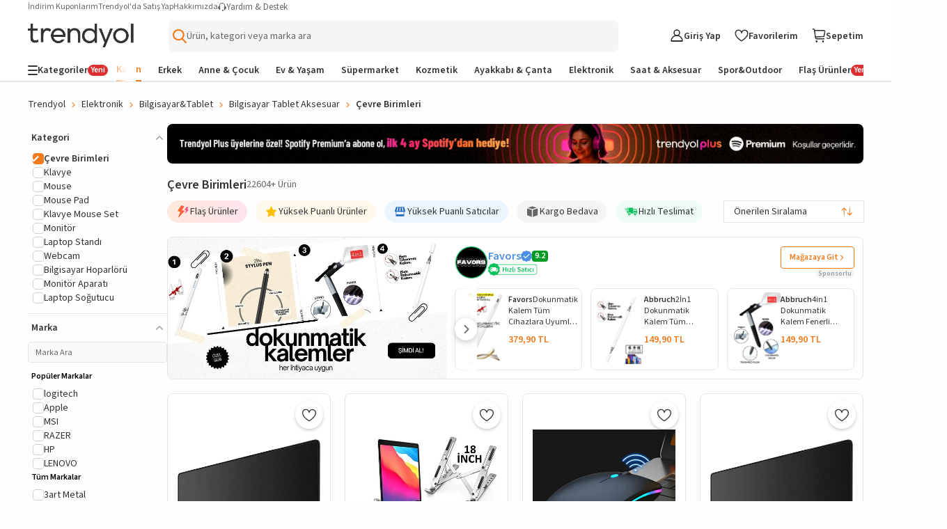

--- FILE ---
content_type: text/css
request_url: https://cdn.dsmcdn.com/seller-store/gateway/hf/SST-5066-3/ss-header.style.51caf9fa6ad8b26363fcbcea7b609ad7.css
body_size: 3352
content:
#poseidon-popup.zoom-in.popup-enter .overlay{background-color:#0000}#poseidon-popup.zoom-in.popup-enter .main{transform:scale(0)}#poseidon-popup.zoom-in.popup-enter-active .overlay{background-color:#00000042;transition:background-color .15s}#poseidon-popup.zoom-in.popup-enter-active .main{transform:scale(1);transition:transform .15s}#poseidon-popup.zoom-in.popup-exit .overlay{background-color:#00000042;transition:background-color .15s}#poseidon-popup.zoom-in.popup-exit .main{transform:scale(1);transition:transform .15s}#poseidon-popup.zoom-in.popup-exit-active .overlay{background-color:#0000}#poseidon-popup.zoom-in.popup-exit-active .main{transform:scale(0)}[dir=ltr] #poseidon-popup .overlay{left:0}[dir=rtl] #poseidon-popup .overlay{right:0}#poseidon-popup .overlay{align-items:center;background-color:#00000042;cursor:pointer;display:flex;height:100%;justify-content:center;position:fixed;top:0;width:100%;z-index:1030}#poseidon-popup .overlay.click-disabled{cursor:unset}#poseidon-popup .overlay .main{background-color:#fff;box-shadow:0 1px 4px 0 #0000000d;box-sizing:border-box;cursor:default;display:block;max-height:90vh;position:absolute;text-align:center;z-index:1031}#poseidon-popup .overlay .main.full-screen{height:100vh;max-height:unset;width:100vw}[dir=ltr] #poseidon-popup .overlay .main .content{padding-right:25px}[dir=ltr] #poseidon-popup .overlay .main .content,[dir=rtl] #poseidon-popup .overlay .main .content{padding-left:25px}[dir=rtl] #poseidon-popup .overlay .main .content{padding-right:25px}#poseidon-popup .overlay .main .content{overflow-y:scroll;-ms-overflow-style:none;-webkit-overflow-scrolling:touch;max-height:50vh;padding-bottom:25px;padding-top:0}#poseidon-popup .overlay .main .content::-webkit-scrollbar{height:0;width:0}#poseidon-popup .overlay .main .header{align-items:center;display:flex;justify-content:space-between;padding:15px 15px 0}[dir=ltr] #poseidon-popup .overlay .main .header .close-icon{margin-left:auto}[dir=rtl] #poseidon-popup .overlay .main .header .close-icon{margin-right:auto}#poseidon-popup .overlay .main .header .close-icon{cursor:pointer;display:flex;font-size:12px;height:12px;justify-content:flex-end;width:12px}#poseidon-popup .overlay .main .with-border{border-bottom:1px solid #e6e6e6}[dir=ltr] .p-popup{left:0}[dir=rtl] .p-popup{right:0}.p-popup{align-items:center;background-color:#00000042;cursor:pointer;display:flex;height:100%;justify-content:center;position:fixed;top:0;width:100%;z-index:1030}.p-popup.zoom-in.p-popup-enter .p-overlay{background-color:#0000}.p-popup.zoom-in.p-popup-enter .p-main{transform:scale(0)}.p-popup.zoom-in.p-popup-enter-active .p-overlay{background-color:#00000042;transition:background-color .15s}.p-popup.zoom-in.p-popup-enter-active .p-main{transform:scale(1);transition:transform .15s}.p-popup.zoom-in.p-popup-exit .p-overlay{background-color:#00000042;transition:background-color .15s}.p-popup.zoom-in.p-popup-exit .p-main{transform:scale(1);transition:transform .15s}.p-popup.zoom-in.p-popup-exit-active .p-overlay{background-color:#0000}.p-popup.zoom-in.p-popup-exit-active .p-main{transform:scale(0)}.p-popup.p-click-disabled{cursor:unset}.p-popup .p-main{background-color:#fff;border-radius:8px;box-shadow:0 1px 4px 0 #0000000d;box-sizing:border-box;cursor:default;display:block;max-height:90vh;overflow-y:auto;padding-bottom:25px;padding-left:15px;padding-right:15px;position:relative;text-align:center;z-index:1031}.p-popup .p-main.p-round-edged{margin:0 25px}.p-popup .p-main .p-header{align-items:center;display:flex;justify-content:space-between;padding-bottom:5px;padding-top:25px}.p-popup .p-main .p-header .header-text{color:#333;font-size:18px;font-weight:700}[dir=ltr] .p-popup .p-main .p-header .p-close-icon{right:15px}[dir=rtl] .p-popup .p-main .p-header .p-close-icon{left:15px}[dir=ltr] .p-popup .p-main .p-header .p-close-icon{margin-left:8px}[dir=rtl] .p-popup .p-main .p-header .p-close-icon{margin-right:8px}.p-popup .p-main .p-header .p-close-icon{cursor:pointer;display:flex;font-size:12px;height:12px;justify-content:flex-end;position:absolute;width:12px}.ss-tooltip{background:#333;border-radius:8px;box-shadow:0 4px 8px #0003;color:#fff;font-size:12px;line-height:16px;padding:10px;pointer-events:none;position:fixed;transition:opacity .2s ease-in-out;width:256px;z-index:999}.ss-tooltip:after{border:5px solid;border-color:#0000 #0000 #333;content:"";left:140px;position:absolute;top:-10px;transform:translateX(-50%)}.coupon-popup-content .main,.coupon-popup-content .p-main{border-radius:6px;padding:0!important;width:448px}.coupon-popup-content .main>.content,.coupon-popup-content .p-main>.content{background:#0000;max-height:none!important;padding:0!important}.coupon-popup-content__close{height:12px;position:absolute;right:20px;top:20px;width:12px;z-index:1}.coupon-popup-content__header{align-items:center;background-image:linear-gradient(0deg,#ca8340,#ffa44d);border-top-left-radius:6px;border-top-right-radius:6px;box-shadow:0 1px 2px 0 #00000017;display:flex;flex-direction:column;height:35vh;position:relative;width:100%}.coupon-popup-content__header__title{color:#fff;font-size:28px;font-stretch:normal;font-style:normal;font-weight:700;letter-spacing:normal;line-height:1.53;margin-top:50px;text-align:center}.coupon-popup-content__header__description{color:#fff;font-size:19px;font-stretch:normal;font-style:normal;font-weight:400;letter-spacing:normal;line-height:normal;margin-top:2px}.coupon-popup-content__header__box-img{bottom:0;max-width:320px;position:absolute;width:100%}.coupon-popup-content__info{display:flex;justify-content:center;margin-top:-40px;position:relative}.coupon-popup-content__info__card{background-image:linear-gradient(0deg,#e7e7e7,#fff);border-radius:15px;display:flex;flex-direction:column;justify-content:center;padding:25px 0;text-align:left;width:90%}.coupon-popup-content__info__card:before{background:#fff;border-top-left-radius:20px;border-top-right-radius:20px;content:"";height:20px;margin-left:-15px;position:absolute;transform:rotate(90deg);width:30px}.coupon-popup-content__info__card__content{margin-left:40px}.coupon-popup-content__info__card__content__title{color:#f27a1a;font-size:28px;font-stretch:normal;font-style:normal;font-weight:700;letter-spacing:normal;line-height:normal}.coupon-popup-content__info__card__content__description{margin-top:10px}.coupon-popup-content__info__card__content__date,.coupon-popup-content__info__card__content__description{color:#333;font-size:19px;font-stretch:normal;font-style:normal;font-weight:400;letter-spacing:normal;line-height:normal}.coupon-popup-content__info__card__content__date{margin-top:15px}.coupon-popup-content__follow-button{background-color:#f27a1a;border:none;border-radius:8px;cursor:pointer;height:45px;margin-top:38px;width:90%}.coupon-popup-content__follow-button span{color:#fff;font-size:18px;font-stretch:normal;font-style:normal;font-weight:600;letter-spacing:normal;line-height:normal;text-align:center}.coupon-popup-content__response__wrapper{height:267px}.coupon-popup-content__response__wrapper,.coupon-popup-content__response__wrapper__fail{align-items:center;display:flex;flex-direction:column;justify-content:center;padding-top:20px;width:100%}.coupon-popup-content__response__wrapper__fail{height:209px!important}.coupon-popup-content__response__content{align-items:center;display:flex;flex-direction:column;height:42vh;justify-content:center;padding:0 5px;width:327px}.coupon-popup-content__response__content img{height:67px;width:67px}.coupon-popup-content__response__content h5{font-size:22px;font-weight:600;margin:15px 0}.coupon-popup-content__response__content h5,.coupon-popup-content__response__content p{font-stretch:normal;font-style:normal;letter-spacing:normal;line-height:normal;padding:0 30px;text-align:center}.coupon-popup-content__response__content p{color:#333;font-size:16px;font-weight:400}.coupon-popup-content-container{background-color:#fff;border-radius:6px;padding-bottom:20px}#ss-header .ss-header{background:#fff;flex-direction:column;height:158px;margin-top:23px}#ss-header .ss-header__content{align-items:flex-end;display:flex;justify-content:center;overflow:hidden;position:relative}#ss-header .ss-header__content__blur{backdrop-filter:blur(3px);bottom:0;left:0;position:absolute;right:0;top:0}#ss-header .ss-header__tab{border-bottom:1px solid #e5e5e5;height:60px}#ss-header .ss-header__tab,#ss-header .ss-header__tab__wrapper{align-items:center;box-sizing:border-box;display:flex;justify-content:center}#ss-header .ss-header__tab__wrapper{background-color:#fff;border-top:none;height:59px;margin:0;padding:0 10px;width:1200px}#ss-header .header-card{align-items:center;background:#fff;box-sizing:border-box;display:flex;height:98px;justify-content:space-between;padding:20px;width:1200px;z-index:1}#ss-header .header-card__seller{align-items:center;display:flex;min-width:0}#ss-header .header-card__follow-wrapper{display:flex;flex-direction:column;min-width:fit-content;z-index:90}#ss-header .header-card__follow-wrapper__follow-text{color:#fff;font-size:12px;font-weight:400;line-height:16px;margin-top:4px;min-height:17px;place-self:center}#ss-header .divider{background:#e6e6e6;height:40px;margin:0 24px;width:1px}#ss-header .info-box{display:flex;flex-direction:column;height:40px;justify-content:center;text-transform:capitalize}#ss-header .info-box__value{font-size:16px;font-weight:600;line-height:20px;text-align:center}#ss-header .info-box__description{color:#666;font-size:12px;font-weight:400;line-height:16px;max-width:225px;overflow:hidden;text-align:center;text-overflow:ellipsis;white-space:nowrap}#ss-header .tab-container{display:flex;gap:24px;height:100%;justify-content:flex-start!important;width:848px}#ss-header .tab{border-bottom:3px solid #0000;box-sizing:border-box;color:#999;cursor:pointer;display:inline-block;font-size:16px;font-weight:600;height:100%;line-height:20px;padding:20px 15px 17px;text-align:center;text-transform:capitalize;vertical-align:middle}#ss-header .tab.active{border-bottom:3px solid #f27a1a;box-sizing:border-box;color:#f27a1a;cursor:default;pointer-events:none}#ss-header .tab:hover{border-bottom-color:#f27a1a;color:#f27a1a}#ss-header .tab:hover a{color:#f27a1a}#ss-header .tab__icon{background:url(https://cdn.dsmcdn.com/seller-store/webgw/resources/menu-hamburger-ico.svg) no-repeat 50%;margin-bottom:2px;width:24px}#ss-header .tab__link{align-items:center;box-sizing:border-box;color:#666;cursor:pointer!important;display:flex;font-size:16px;font-weight:600;height:100%;line-height:40px;padding:0 4px;text-align:center;text-decoration:none}#ss-header .tab__link-active{color:#666}#ss-header .tab:hover .tab__icon,#ss-header .tab:hover .tab__icon-active,#ss-header .tab__icon-active{background:url(https://cdn.dsmcdn.com/seller-store/webgw/resources/menu-hamburger-orange-ico.svg) no-repeat 50%}#ss-header .tabs{display:flex;height:58px;list-style:none;margin:0;padding:0;width:1200px}#ss-header .tabs__discovery-context{display:flex;height:100%;padding-left:12px;padding-right:16px}#ss-header .tabs__divider{background:#e6e6e6;height:24px;margin-right:20px;width:1px}#ss-header .dropdown{background-color:#fff;border:1px solid #e6e6e6;border-radius:8px;box-shadow:0 8px 16px 0 rgba(51,51,51,.161);margin-top:-8px;min-width:20px;padding:4px;position:absolute;z-index:10}#ss-header .dropdown .dropdown-item{color:#333;cursor:pointer;font-size:12px;font-weight:400;list-style-type:none;padding:10px 15px}#ss-header .dropdown .dropdown-item:hover{background-color:#fef4eb;border-radius:4px;font-weight:600}#ss-header .dropdown .dropdown-item:hover span{color:#ff7a00}#ss-header .dropdown .dropdown-item-active{background-color:#fef4eb}#ss-header .dropdown .dropdown-item-active span{color:#ff7a00}#ss-header .header-search-bar{border-radius:4px;height:36px;min-width:330px}#ss-header .header-search-bar.active{outline:1px solid #f27a1a}#ss-header .header-search-bar>form{align-items:center;display:flex;position:relative;width:100%}#ss-header .header-search-bar>form>input[type=search]{-webkit-appearance:none;background-color:#f5f5f5;border:none;border-radius:4px;color:#666;font-size:14px;font-weight:400;height:36px;line-height:18px;outline:none;padding:0 48px 0 12px;text-align:left;width:100%}[dir=rtl] #ss-header .header-search-bar>form>input[type=search]{padding:0 12px 0 48px;text-align:right}#ss-header .header-search-bar>form>input[type=search]:-moz-placeholder-shown{overflow:hidden;text-overflow:ellipsis;white-space:nowrap}#ss-header .header-search-bar>form>input[type=search]:-ms-input-placeholder{overflow:hidden;text-overflow:ellipsis;white-space:nowrap}#ss-header .header-search-bar>form>input[type=search]:placeholder-shown{overflow:hidden;-o-text-overflow:ellipsis;text-overflow:ellipsis;white-space:nowrap}#ss-header .header-search-bar>form>input[type=search]::placeholder{color:#666;font-size:14px}#ss-header .header-search-bar>form>input[type=search] ::-ms-input-placeholder{color:#e6e6e6;font-size:14px}#ss-header .header-search-bar>form>input[type=search]::-webkit-search-cancel-button{display:none}#ss-header .header-search-bar>form img{cursor:pointer;height:20px;position:absolute;right:12px;top:8px;width:20px}[dir=rtl] #ss-header .header-search-bar>form img{left:12px;right:inherit}#ss-header .header-search-bar__suggestions{background-color:#fff;border:1px solid #f27a1a;border-bottom-left-radius:6px;border-bottom-right-radius:6px;box-shadow:0 1px 5px 0 #00000030;margin:0 -1px;padding:15px;position:absolute;width:300px;z-index:100}#ss-header .header-search-bar__suggestions__section{margin-top:15px}#ss-header .header-search-bar__suggestions__section h5{font-size:12px}#ss-header .header-search-bar__suggestions__section:first-child{margin-top:0}#ss-header .header-search-bar__suggestions__section__items{display:flex;flex-direction:row;flex-wrap:wrap}#ss-header .header-search-bar__suggestions__section__items a{border:1px solid #e6e6e6;border-radius:6px;cursor:pointer;margin-right:10px;margin-top:10px;padding:7px 10px;transition:all .3s ease}#ss-header .header-search-bar__suggestions__section__items a:hover{border-color:#f27a1a;color:#f27a1a}[dir=ltr] #ss-header .score{margin-right:4px}[dir=rtl] #ss-header .score{margin-left:4px}#ss-header .score{align-items:center;border-radius:4px;box-sizing:border-box;color:#fff;display:flex;font-size:10px;font-weight:600;height:16px;justify-content:center;padding:0 5px;width:26px;z-index:2}#ss-header .score-actual{font-size:12px}#ss-header .score-max{font-size:8px}#ss-header .seller-badges{display:flex;flex-wrap:nowrap;gap:5px;margin-top:4px}[dir=ltr] #ss-header .seller-badges img{margin-left:5px}[dir=rtl] #ss-header .seller-badges img{margin-right:5px}#ss-header .seller-badges img{height:23px;margin-top:5px}[dir=ltr] #ss-header .seller-badges img:first-child{margin-left:0}[dir=rtl] #ss-header .seller-badges img:first-child{margin-right:0}#ss-header .seller-badges img:first-child,#ss-header .seller-badges img:nth-child(2){margin-top:0}[dir=ltr] #ss-header .seller-badges img:nth-child(odd){margin-left:0}[dir=rtl] #ss-header .seller-badges img:nth-child(odd){margin-right:0}[dir=ltr] #ss-header .ss-header-seller__logo{margin-right:8px}[dir=rtl] #ss-header .ss-header-seller__logo{margin-left:8px}#ss-header .ss-header-seller__logo{border:1px solid #e5e5e5;border-radius:50%;display:block;height:56px;width:56px}#ss-header .ss-header-seller__logo:lang(az-TR),#ss-header .ss-header-seller__logo:lang(tr-TR){margin-right:8px!important}#ss-header .ss-header-seller__info{display:flex;flex-direction:column;max-width:calc(100% - 10px)}#ss-header .ss-header-seller__info__title{align-items:center;display:flex;height:36px}#ss-header .ss-header-seller__info__title h1{color:#fff!important;font-size:24px;font-weight:600;line-height:30px;margin-right:6px;overflow:hidden;text-overflow:ellipsis;white-space:nowrap}[dir=rtl] #ss-header .ss-header-seller__info__title h1{line-height:24px;margin-left:6px;margin-right:0}#ss-header .ss-header-seller__marker{align-items:center;display:flex;height:16px;justify-content:center;margin-right:4px;width:16px}[dir=rtl] #ss-header .ss-header-seller__marker{margin-left:10px;margin-right:0}#ss-header .ss-header-seller__profile{align-items:center;background-color:#fff;border:1px solid #e6e6e6;border-radius:4px;box-sizing:border-box;cursor:pointer;display:flex;gap:2px;height:20px;justify-content:center;margin-left:8px;padding:0 4px}#ss-header .ss-header-seller__profile__text{color:#333;font-size:12px;font-weight:600}#ss-header .ss-header-seller__profile__arrow{background:url(https://cdn.dsmcdn.com/seller-store/webgw/resources/arrow-right-mini.svg) no-repeat 50%;height:10px;margin-left:2px;width:10px}#ss-header .ss-header-seller__profile:hover{border:1px solid #f27a1a!important}#ss-header .ss-header-seller__profile:hover .ss-header-seller__profile__text{color:#f27a1a!important}#ss-header .ss-header-seller__profile:hover .ss-header-seller__profile__arrow{background:url(https://cdn.dsmcdn.com/seller-store/webgw/resources/arrow-right-mini-orange.svg) no-repeat 50%!important}#ss-header .content-policy-info{background:url(https://cdn.dsmcdn.com/seller-store/webgw/resources/content-policy-info-ico.svg) no-repeat;background-position-y:center;cursor:pointer;height:16px;margin-left:8px;width:16px}#ss-header .content-policy-info:focus,#ss-header .content-policy-info:hover{background:url(https://cdn.dsmcdn.com/seller-store/webgw/resources/content-policy-info-hover-ico.svg) no-repeat;background-position-y:center}#ss-header .button,#ss-header .button__with-coupon,#ss-header .disabled-button{align-items:center;background:#fff;border:1px solid #f27a1a;border-radius:4px;color:#f27a1a;cursor:pointer;display:flex;font-size:14px;font-weight:700;height:32px;justify-content:center;letter-spacing:0;min-width:120px;text-transform:capitalize;width:120px}#ss-header .button:hover,#ss-header .button__with-coupon:hover,#ss-header .disabled-button:hover{background-color:#f27a1a;color:#fff}#ss-header .button__with-coupon{border:1px solid #ff4988;color:#ff4988;padding:0 10px;position:relative}#ss-header .button__with-coupon:before{background:url(https://cdn.dsmcdn.com/seller-store/mobilewebgw/resources/follow-to-win-pink-ico.svg) no-repeat 50%/contain;content:"";height:20px;left:-10px;position:absolute;width:20px}#ss-header .disabled-button{border:1px solid #e6e6e6;color:#999}#ss-header .disabled-button:hover{background-color:#fff;color:#333}

--- FILE ---
content_type: text/css
request_url: https://cdn.dsmcdn.com/mweb/master/new-user-banner.style.fbaa0937.css
body_size: 972
content:
div[puzzle-fragment=new-user-banner] :where(:not(iframe,canvas,img,svg,video):not(svg *)){all:unset;display:revert}div[puzzle-fragment=new-user-banner] *,div[puzzle-fragment=new-user-banner] :before,div[puzzle-fragment=new-user-banner] :after{box-sizing:border-box}div[puzzle-fragment=new-user-banner] ol,div[puzzle-fragment=new-user-banner] ul{list-style:none}div[puzzle-fragment=new-user-banner] img{max-width:100%}div[puzzle-fragment=new-user-banner] table{border-collapse:collapse}div[puzzle-fragment=new-user-banner] .marketing-banner>img{height:auto}div[puzzle-fragment=new-user-banner] .legal-info-popup>.p-main>.p-content{max-width:460px}div[puzzle-fragment=new-user-banner] .legal-info-popup .legal-info-popup-title{margin-top:25px;font-size:20px;font-weight:700;line-height:23.44px}div[puzzle-fragment=new-user-banner] .legal-info-popup .legal-info-popup-content{margin-top:10px;font-size:18px;font-weight:400;line-height:21.09px}div[puzzle-fragment=new-user-banner] .marketing-banner-wrapper{z-index:9;justify-content:center;width:100%;height:-webkit-fit-content;height:-moz-fit-content;height:fit-content;display:flex;position:relative}div[puzzle-fragment=new-user-banner] .marketing-banner-wrapper:dir(ltr){left:0}div[puzzle-fragment=new-user-banner] .marketing-banner-wrapper:dir(rtl){right:0}div[puzzle-fragment=new-user-banner] .marketing-banner-wrapper a{display:flex}div[puzzle-fragment=new-user-banner] .price_box_sticky{margin-bottom:66px;bottom:0;position:fixed!important}div[puzzle-fragment=new-user-banner] .top_sticky{top:0;position:-webkit-sticky!important;position:sticky!important}div[puzzle-fragment=new-user-banner] .bottom_sticky{bottom:0;position:fixed!important}div[puzzle-fragment=new-user-banner] .marketing-banner>img{width:100%;height:auto}div[puzzle-fragment=new-user-banner] .banner-info-icon{position:absolute;top:2px}[dir=ltr] div[puzzle-fragment=new-user-banner] .banner-info-icon{right:2px}[dir=rtl] div[puzzle-fragment=new-user-banner] .banner-info-icon{left:2px}div[puzzle-fragment=new-user-banner] .p-popup.zoom-in.p-popup-enter .p-overlay{background-color:transparent}div[puzzle-fragment=new-user-banner] .p-popup.zoom-in.p-popup-enter .p-main{transform:scale(0)}div[puzzle-fragment=new-user-banner] .p-popup.zoom-in.p-popup-enter-active .p-overlay{background-color:rgba(0,0,0,.26);transition:background-color .15s}div[puzzle-fragment=new-user-banner] .p-popup.zoom-in.p-popup-enter-active .p-main{transition:transform .15s;transform:scale(1)}div[puzzle-fragment=new-user-banner] .p-popup.zoom-in.p-popup-exit .p-overlay{background-color:rgba(0,0,0,.26);transition:background-color .15s}div[puzzle-fragment=new-user-banner] .p-popup.zoom-in.p-popup-exit .p-main{transition:transform .15s;transform:scale(1)}div[puzzle-fragment=new-user-banner] .p-popup.zoom-in.p-popup-exit-active .p-overlay{background-color:transparent}div[puzzle-fragment=new-user-banner] .p-popup.zoom-in.p-popup-exit-active .p-main{transform:scale(0)}div[puzzle-fragment=new-user-banner] .p-popup{top:0;z-index:1030;cursor:pointer;background-color:rgba(0,0,0,.26);justify-content:center;align-items:center;width:100%;height:100%;display:flex;position:fixed}div[puzzle-fragment=new-user-banner] .p-popup:dir(ltr){left:0}div[puzzle-fragment=new-user-banner] .p-popup:dir(rtl){right:0}div[puzzle-fragment=new-user-banner] .p-popup.p-click-disabled{cursor:unset}div[puzzle-fragment=new-user-banner] .p-popup .p-main{cursor:default;text-align:center;z-index:1031;box-sizing:border-box;padding-bottom:25px;background-color:#fff;border-radius:8px;max-height:90vh;padding-left:15px;padding-right:15px;display:block;position:relative;overflow-y:auto;box-shadow:0 1px 4px rgba(0,0,0,.05)}div[puzzle-fragment=new-user-banner] .p-popup .p-main.p-round-edged{margin-top:0;margin-bottom:0;margin-left:25px;margin-right:25px}div[puzzle-fragment=new-user-banner] .p-popup .p-main .p-header{justify-content:space-between;align-items:center;padding-top:25px;padding-bottom:5px;display:flex}div[puzzle-fragment=new-user-banner] .p-popup .p-main .p-header .header-text{color:#333;font-size:18px;font-weight:700}div[puzzle-fragment=new-user-banner] .p-popup .p-main .p-header .p-close-icon{cursor:pointer;justify-content:flex-end;width:12px;height:12px;font-size:12px;display:flex;position:absolute}div[puzzle-fragment=new-user-banner] .p-popup .p-main .p-header .p-close-icon:dir(ltr){margin-left:8px;right:15px}div[puzzle-fragment=new-user-banner] .p-popup .p-main .p-header .p-close-icon:dir(rtl){margin-right:8px;left:15px}div[puzzle-fragment=new-user-banner] .marketing-banner-gw-wrapper{width:100%;height:-webkit-fit-content;height:-moz-fit-content;justify-content:center;height:fit-content;display:flex}

--- FILE ---
content_type: text/css
request_url: https://cdn.dsmcdn.com/mweb/master/navigation.style.b941a344.css
body_size: 7553
content:
@font-face{font-family:revicons;fallback:fallback;src:url(ff59b31639a87c48.woff)format("woff"),url(b96bdb223fe558dc.ttf)format("ttf"),url(652e72695d5ad92d.eot)format("ttf")}.react-multi-carousel-list{align-items:center;display:flex;position:relative;overflow:hidden}.react-multi-carousel-track{transform-style:preserve-3d;-webkit-backface-visibility:hidden;backface-visibility:hidden;will-change:transform,transition;flex-direction:row;margin:0;padding:0;list-style:none;display:flex;position:relative}.react-multiple-carousel__arrow{z-index:1000;opacity:1;cursor:pointer;background:rgba(0,0,0,.5);border:0;border-radius:35px;outline:0;min-width:43px;min-height:43px;transition:all .5s;position:absolute}.react-multiple-carousel__arrow:hover{background:rgba(0,0,0,.8)}.react-multiple-carousel__arrow:before{color:#fff;text-align:center;z-index:2;font-family:revicons;font-size:20px;display:block;position:relative}.react-multiple-carousel__arrow:disabled{cursor:default;background:rgba(0,0,0,.5)}.react-multiple-carousel__arrow--left{left:calc(4% + 1px)}.react-multiple-carousel__arrow--left:before{content:""}.react-multiple-carousel__arrow--right{right:calc(4% + 1px)}.react-multiple-carousel__arrow--right:before{content:""}.react-multi-carousel-dot-list{text-align:center;justify-content:center;margin:0;padding:0;list-style:none;display:flex;position:absolute;bottom:0;left:0;right:0}.react-multi-carousel-dot button{opacity:1;width:12px;height:12px;box-shadow:none;cursor:pointer;border:2px solid gray;border-radius:50%;outline:0;margin:0 6px 0 0;padding:0;transition:background .5s;display:inline-block}.react-multi-carousel-dot button:hover:active,.react-multi-carousel-dot--active button{background:#080808}.react-multi-carousel-item{transform-style:preserve-3d;-webkit-backface-visibility:hidden;backface-visibility:hidden}@media (-ms-high-contrast:none),(-ms-high-contrast:active){.react-multi-carousel-item{flex-shrink:0!important}.react-multi-carousel-track{overflow:visible!important}}[dir=rtl].react-multi-carousel-list{direction:rtl}.rtl.react-multiple-carousel__arrow--right{left:calc(4% + 1px);right:auto}.rtl.react-multiple-carousel__arrow--right:before{content:""}.rtl.react-multiple-carousel__arrow--left{left:auto;right:calc(4% + 1px)}.rtl.react-multiple-carousel__arrow--left:before{content:""}.p-button-wrapper{text-align:center;box-sizing:border-box;text-transform:uppercase;border:none;font-weight:700;display:inline-block}.p-button-wrapper.p-primary{color:#fff;text-transform:capitalize;background:#f27a1a;border:1px solid transparent;border-radius:4px}.p-button-wrapper.p-primary.p-disabled{cursor:not-allowed;background:#999;border:1px solid transparent}.p-button-wrapper.p-secondary{color:#666;text-transform:capitalize;background:#fff;border:1px solid #e5e5e5;border-radius:4px}.p-button-wrapper.p-secondary.p-disabled{cursor:not-allowed;background:#fff;border:1px solid #e5e5e5}.p-button-wrapper.p-tertiary{color:#f27a1a;text-transform:capitalize;background:#fff;border:1px solid #f27a1a;border-radius:4px}.p-button-wrapper.p-tertiary.p-disabled{cursor:not-allowed;background:#fff;border:1px solid #f27a1a}.p-button-wrapper:hover{cursor:pointer}.p-button-wrapper.p-large{min-height:40px;padding-top:10px;padding-bottom:10px;padding-left:15px;padding-right:15px;font-size:14px;line-height:18px}.p-button-wrapper.p-small{min-height:30px;padding-top:7px;padding-bottom:7px;padding-left:15px;padding-right:15px;font-size:12px;line-height:15px}.p-button-wrapper.p-fluid{width:100%}.radio-button .radio{color:#f27a1a;align-items:center;padding-top:5px;padding-bottom:5px;display:inline-flex}.radio-button .radio:dir(ltr){padding-left:0;padding-right:10px}.radio-button .radio:dir(rtl){padding-left:10px;padding-right:0}.radio-button .radio.radio-small{font-size:12px}.radio-button .radio.radio-medium{font-size:16px}.radio-button .radio.radio-large{font-size:20px}.radio-button .radio.radio-xlarge{font-size:23px}.radio-button .radio:hover{cursor:pointer}.radio-button .radio .input{display:flex;position:relative}.radio-button .radio .input:dir(ltr){margin-right:10px}.radio-button .radio .input:dir(rtl){margin-left:10px}.radio-button .radio .input input{opacity:0;z-index:5;cursor:pointer;width:100%;height:100%;margin:0;position:absolute}.radio-button .radio .input .control{box-sizing:border-box;border:2px solid #d1d1d1;border-radius:50%;align-items:center;justify-items:center;display:grid;transform:translateY(-.5px)}.radio-button .radio .input .control.control-small{width:14px;height:14px}.radio-button .radio .input .control.control-medium{width:18px;height:18px}.radio-button .radio .input .control.control-large{width:22px;height:22px}.radio-button .radio .input .control.control-xlarge{width:26px;height:26px}.radio-button .radio .input input+.control:before{content:"";border-radius:50%;width:.5em;height:.5em;transition:transform .14s ease-in-out;transform:scale(0);box-shadow:inset .5em .5em}.radio-button .radio .input input:checked+.control:before{transform:scale(1)}.radio-button .radio .input input:checked+.control.control-small,.radio-button .radio .input input:checked+.control.control-medium{border:2px solid}.radio-button .radio .input input:checked+.control.control-large,.radio-button .radio .input input:checked+.control.control-xlarge{border:3px solid}.radio-button .radio .label{color:#1b1b1b;white-space:nowrap;text-overflow:ellipsis;font-size:14px;line-height:1;overflow:hidden}.radio-button .radio .label.checked{font-weight:700}.radio-button.disabled .radio{color:#999}#navigation .main-navigation-start-wrapper{cursor:pointer;gap:10px;min-width:124.5px;display:flex}#navigation .main-navigation-start-wrapper .logo-wrapper{padding:13.5px 0}#navigation .main-navigation-start-wrapper .logo-wrapper.is-elite{padding:11px 0}#navigation .main-navigation-start-wrapper .logo-wrapper.is-milla{padding:21px 0}@media (max-width:1200px){#navigation .logo-wrapper{padding:0!important}}#navigation .responsive-navigation-layout{width:100%;max-width:1800px;min-width:unset;background-color:#fff;padding:0 40px}@media (min-width:1201px) and (max-width:1479px){#navigation .responsive-navigation-layout{min-width:1200px}}@media (min-width:1480px){#navigation .responsive-navigation-layout{min-width:1200px}}@media (min-width:1750px){#navigation .responsive-navigation-layout:dir(ltr){padding-right:var(--sidebar-width)}#navigation .responsive-navigation-layout:dir(rtl){padding-left:var(--sidebar-width)}}#navigation .responsive-navigation-layout{box-sizing:border-box;margin:0 auto}#navigation .responsive-navigation-layout .main-navigation{flex:1;justify-content:space-between;align-items:center;display:flex;position:relative}#navigation .responsive-navigation-layout .bottom-navigation{display:flex;position:relative}#navigation .responsive-navigation-layout .search-bar-wrapper{width:max(600px,min(60vw,900px));margin:0 74px}#navigation .responsive-navigation-layout .categories-modal-backdrop{z-index:98;background:rgba(34,34,34,.2);width:100%;height:100%;animation:.2s ease-out backdropFadeIn;display:none;position:absolute}#navigation .responsive-navigation-layout .categories-modal-backdrop:dir(ltr){left:0}#navigation .responsive-navigation-layout .categories-modal-backdrop:dir(rtl){right:0}#navigation .responsive-navigation-layout .categories-modal-backdrop.categories-modal-backdrop-open{display:block}@media (max-width:1200px){#navigation .responsive-navigation-layout{padding:16px 0}#navigation .responsive-navigation-layout .main-navigation-wrapper{padding:0 12px}#navigation .responsive-navigation-layout:not(.search-full-width) .main-navigation{height:20px}#navigation .responsive-navigation-layout.search-full-width{padding-bottom:0!important}#navigation .responsive-navigation-layout .main-navigation{min-height:unset;grid-template-rows:auto auto;grid-template-columns:1fr 1fr 1fr;gap:0;display:grid}#navigation .responsive-navigation-layout .main-navigation.custom-design{display:flex}#navigation .responsive-navigation-layout .main-navigation-start-wrapper{grid-area:1/1;justify-self:start}#navigation .responsive-navigation-layout .main-navigation-start-wrapper .back-button{background:0 0;border:none;padding:0}#navigation .responsive-navigation-layout .navigation-menu-wrapper{grid-area:1/3;justify-self:end}#navigation .responsive-navigation-layout .search-bar-wrapper:not(.icon):not(.custom-design){grid-area:2/1/auto/-1;justify-self:stretch;width:100%;min-width:auto;margin:0;padding-top:16px;padding-bottom:4px}#navigation .responsive-navigation-layout .search-bar-wrapper.icon,#navigation .responsive-navigation-layout .search-bar-wrapper.custom-design{width:auto;min-width:auto;margin:0;position:absolute;top:0}#navigation .responsive-navigation-layout .search-bar-wrapper.icon:dir(ltr),#navigation .responsive-navigation-layout .search-bar-wrapper.custom-design:dir(ltr){right:120px}#navigation .responsive-navigation-layout .search-bar-wrapper.icon:dir(rtl),#navigation .responsive-navigation-layout .search-bar-wrapper.custom-design:dir(rtl){left:120px}#navigation .responsive-navigation-layout .search-bar-wrapper.icon .suggestion-placeholder-button,#navigation .responsive-navigation-layout .search-bar-wrapper.custom-design .suggestion-placeholder-button{padding:0}#navigation .responsive-navigation-layout .search-bar-wrapper.custom-design{top:-8px}#navigation .responsive-navigation-layout .search-bar-wrapper.custom-design:dir(ltr){left:36px;right:145px}#navigation .responsive-navigation-layout .search-bar-wrapper.custom-design:dir(rtl){left:145px;right:36px}#navigation .bottom-navigation{justify-content:unset}}@media (min-width:1201px) and (max-width:1279px){#navigation .responsive-navigation-layout{padding:0}}#navigation .responsive-navigation-layout{z-index:1000}#navigation .responsive-navigation-layout.sticky{top:0;z-index:1001;background:#fff;position:fixed;left:0;right:0}#navigation .responsive-navigation-layout.sticky:dir(ltr){padding-right:var(--sidebar-width)}#navigation .responsive-navigation-layout.sticky:dir(rtl){padding-left:var(--sidebar-width)}#navigation .responsive-navigation-layout.sticky-main-navigation .bottom-navigation-wrapper,#navigation .responsive-navigation-layout.sticky-main-navigation .header-top-nav{display:none}#navigation .bottom-navigation-wrapper{z-index:11}#navigation .bottom-navigation-wrapper.sticky{z-index:1000;background:#fff;position:fixed;display:flex!important}#navigation .bottom-navigation-wrapper.sticky:dir(ltr){left:0}#navigation .bottom-navigation-wrapper.sticky:dir(rtl){right:0}@media (min-width:1201px) and (max-width:1279px){#navigation .responsive-navigation-layout.sticky:dir(ltr){padding-left:0;padding-right:0}#navigation .responsive-navigation-layout.sticky:dir(rtl){padding-left:0;padding-right:0}}@media (max-width:1200px){#navigation .responsive-navigation-layout.sticky{z-index:995!important;padding-left:0!important;padding-right:0!important}#navigation .responsive-navigation-layout.sticky .main-navigation-wrapper{padding:0 12px}#navigation .bottom-navigation-wrapper.sticky{scrollbar-width:none;-ms-overflow-style:none;width:100%;margin:0;overflow-x:auto}#navigation .bottom-navigation-wrapper.sticky:dir(ltr){right:0}#navigation .bottom-navigation-wrapper.sticky:dir(rtl){left:0}#navigation .bottom-navigation-wrapper.sticky::-webkit-scrollbar{display:none}}#navigation .web-header-wrapper{background-color:#fff}#navigation .web-header-wrapper .header-section-wrapper{box-sizing:border-box;border-top:1px solid #e6e6e6;border-bottom:1px solid #e6e6e6;justify-content:center;align-items:center;width:100%;height:76px;display:flex}#navigation .web-header-wrapper .header-section-wrapper .header-container{justify-content:space-between;align-items:center;display:flex}#navigation .web-header-wrapper .categories-section-wrapper{background-color:#fff;border-bottom:1px solid #e6e6e6;justify-content:center;width:100%;height:46px;display:flex;position:relative}#navigation .seo-alternate-links{visibility:hidden;width:0;height:0}#navigation .header-banner{text-align:center}#navigation .header-banner img{object-fit:cover;width:100%;height:60px}#navigation .header-top-nav{justify-content:end;align-items:center;height:20px;display:flex}#navigation .header-top-nav .help-menu li{display:inline}#navigation .header-top-nav .help-menu li:dir(ltr){margin-right:30px}#navigation .header-top-nav .help-menu li:dir(rtl){margin-left:30px}#navigation .header-top-nav .help-menu li a{color:#666;cursor:pointer;font-size:12px;font-weight:400;line-height:14px}@media (min-width:1201px){#navigation .header-top-nav .help-menu li a:hover{color:#333}}#navigation .country-selection-wrapper{letter-spacing:.3px;color:#333;position:relative}#navigation .country-selection-wrapper:dir(ltr){margin-left:30px}#navigation .country-selection-wrapper:dir(rtl){margin-right:30px}#navigation .country-selection-wrapper:after{content:"";top:100%;z-index:1;cursor:pointer;width:calc(100% + 15px);height:20px;position:absolute}#navigation .country-selection-wrapper:dir(ltr):after{right:0}#navigation .country-selection-wrapper:dir(rtl):after{left:0}#navigation .country-selection-wrapper .country{cursor:pointer;justify-content:center;align-items:center;height:20px;display:flex}#navigation .country-selection-wrapper .country .selected-country-code{color:#666;font-size:12px;font-weight:400}#navigation .country-selection-wrapper .country .selected-country-code:dir(ltr){margin-right:4px}#navigation .country-selection-wrapper .country .selected-country-code:dir(rtl){margin-left:4px}#navigation .country-selection-wrapper .country .selected-country-flag-wrapper{border:1px solid #e5e5e5}#navigation .country-selection-wrapper .country .selected-country-flag-wrapper>img{object-fit:cover;border:unset;width:22px;height:15px;display:flex}#navigation .country-list-dropdown-wrapper{box-sizing:border-box;z-index:101;top:30px;background-color:#fff;border:1px solid #e6e6e6;border-radius:8px;flex-direction:column;width:300px;padding:20px;display:flex;position:absolute}#navigation .country-list-dropdown-wrapper:dir(ltr){right:0}#navigation .country-list-dropdown-wrapper:dir(rtl){left:0}#navigation .country-list-dropdown-wrapper:before{content:"";background:#fff;border-top:1px solid #e6e6e6;border-left:1px solid #e6e6e6;width:14px;height:14px;position:absolute;top:0;transform:translateY(-50%)rotate(45deg)}#navigation .country-list-dropdown-wrapper:dir(ltr):before{right:20px}#navigation .country-list-dropdown-wrapper:dir(rtl):before{left:20px}#navigation .country-list-dropdown-wrapper.dr-hide{visibility:hidden}#navigation .country-list-dropdown-wrapper .title{font-size:12px;font-weight:600;line-height:10px}@media (min-width:1201px){#navigation .country-list-dropdown-wrapper .submit-btn:hover{background-color:#b84f0a}}#navigation .country-list-dropdown-wrapper .country-list-section{border:1px solid #999;border-radius:4px;justify-content:space-between;align-items:center;height:34px;margin-top:10px;margin-bottom:10px;margin-left:0;margin-right:0;display:flex}@media (min-width:1201px){#navigation .country-list-dropdown-wrapper .country-list-section:hover{border:1px solid #f27a1a}#navigation .country-list-dropdown-wrapper .country-list-section:hover .icon-int-chevron-down,#navigation .country-list-dropdown-wrapper .country-list-section:hover .chevron-up{color:#f27a1a}}#navigation .country-list-dropdown-wrapper .country-list-section .dropdown-list{z-index:6;box-sizing:border-box;background:#fff;border:1px solid #e6e6e6;border-radius:4px;width:calc(100% - 40px);height:290px;margin:20px;position:absolute;top:58px;overflow-x:hidden;overflow-y:auto;box-shadow:0 8px 16px rgba(51,51,51,.08)}#navigation .country-list-dropdown-wrapper .country-list-section .dropdown-list:dir(ltr){left:0}#navigation .country-list-dropdown-wrapper .country-list-section .dropdown-list:dir(rtl){right:0}#navigation .country-list-dropdown-wrapper .country-list-section .dropdown-list::-webkit-scrollbar-track{background:#fff;border-radius:0 4px 4px 0}[dir=rtl] #navigation .country-list-dropdown-wrapper .country-list-section .dropdown-list::-webkit-scrollbar-track{border-radius:4px 0 0 4px}#navigation .country-list-dropdown-wrapper .country-list-section .dropdown-list::-webkit-scrollbar{width:20px}#navigation .country-list-dropdown-wrapper .country-list-section .dropdown-list::-webkit-scrollbar-thumb{background:#c1c1c1;border:6px solid #fff;border-radius:20px}@media (min-width:1201px){#navigation .country-list-dropdown-wrapper .country-list-section .dropdown-list::-webkit-scrollbar-thumb:hover{background:#7a7a7a}#navigation .country-list-dropdown-wrapper .country-list-section .dropdown-list .dropdown-item:hover{background-color:#fef4eb;border-radius:4px}}#navigation .dropdown-item{cursor:pointer;justify-content:space-between;align-items:center;margin-top:5px;margin-bottom:5px;padding:10px;font-size:12px;font-weight:600;display:flex}#navigation .dropdown-item:dir(ltr){margin-left:5px;margin-right:0}#navigation .dropdown-item:dir(rtl){margin-left:0;margin-right:5px}#navigation .dropdown-item.selected-dropdown{width:100%}#navigation .dropdown-item .flag{object-fit:cover;border:1px solid #e5e5e5}#navigation .dropdown-item .flag:dir(ltr){margin-right:10px}#navigation .dropdown-item .flag:dir(rtl){margin-left:10px}#navigation .dropdown-item .name{flex-grow:1}#navigation .dropdown-item .icon-int-chevron-down{font-size:10px;transition:transform .3s ease-in-out}#navigation .dropdown-item .chevron-up{transform:rotate(-180deg)}#navigation .language-selection{margin-top:10px;margin-bottom:15px}#navigation .language-selection .title{margin-bottom:10px}#navigation .language-selection .language-options{display:flex}#navigation .language-selection .language-options :first-child:dir(ltr){margin-right:5px}#navigation .language-selection .language-options :first-child:dir(rtl){margin-left:5px}#navigation .language-selection .language-options .language-inputs .label{line-height:normal}#navigation .language-selection .language-link{display:none}#navigation .section-tabs-wrapper{width:-webkit-min-content;width:-moz-min-content;width:min-content;height:100%}#navigation .section-tabs-wrapper .sections .section-item{color:#979797;text-align:center;box-sizing:border-box;letter-spacing:.18px;padding:0;font-size:15px;line-height:34px;text-decoration:none;display:block;position:relative}#navigation .section-tabs-wrapper .sections .section-item a{cursor:pointer}#navigation .section-tabs-wrapper .sections .section-item.active{color:#fff;letter-spacing:1px;font-weight:600}#navigation .section-tabs-wrapper .sections .section-item.active:after{border-left:12px inset rgba(255,255,255,0);border-right:12px inset rgba(255,255,255,0);content:"";border-bottom:10px solid #5c5c5c;width:0;height:0;max-height:0;position:absolute;bottom:-20.5px;transform:translate(0%)}#navigation .section-tabs-wrapper .sections .section-item.active:dir(ltr):after{left:calc(50% - 10px)}#navigation .section-tabs-wrapper .sections .section-item.active:dir(rtl):after{right:calc(50% - 10px)}#navigation .section-tabs-wrapper .sections{justify-content:space-around;align-items:center;gap:20px;margin-top:0;margin-bottom:0;margin-left:30px;margin-right:30px;padding:0;list-style:none;display:flex}#navigation .navigation-menu-wrapper{color:#fff;justify-content:flex-end;align-items:center;display:flex}#navigation .navigation-menu-wrapper .navigation-text{color:#333;white-space:nowrap;font-size:14px;font-weight:600;line-height:16px}#navigation .navigation-menu-wrapper .menu-item{cursor:pointer;align-items:center;height:100%;display:flex;position:relative}@media (max-width:1200px){#navigation .navigation-menu-wrapper{gap:20px}}#navigation .user-wrapper{color:#333;position:relative}@media (min-width:1201px){#navigation .user-wrapper:hover .user-text{color:#f27a1a}}#navigation .user-wrapper:after{content:"";bottom:-15px;z-index:1;background:0 0;height:15px;position:absolute;left:-25px;right:-25px}#navigation .user-wrapper .login-register-wrapper{box-sizing:border-box;z-index:101;top:30px;background:#fff;border:1px solid #e6e6e6;border-radius:8px;flex-direction:column;gap:20px;width:200px;display:flex;position:absolute;transform:translate(-50%)}#navigation .user-wrapper .login-register-wrapper:dir(ltr){left:50%}#navigation .user-wrapper .login-register-wrapper:dir(rtl){right:50%}#navigation .user-wrapper .login-register-wrapper:before{content:"";top:-8px;border-top:1px solid #e6e6e6;z-index:-1;background-color:#fff;border-radius:0 2px 0 0;width:14px;height:14px;position:absolute;transform:translate(-50%)rotate(-45deg)}#navigation .user-wrapper .login-register-wrapper:dir(ltr):before{border-right:1px solid #e6e6e6;left:50%}#navigation .user-wrapper .login-register-wrapper:dir(rtl):before{border-left:1px solid #e6e6e6;right:50%}[dir=rtl] #navigation .user-wrapper .login-register-wrapper{transform:translate(50%)}[dir=rtl] #navigation .user-wrapper .login-register-wrapper:before{transform:translate(-50%)rotate(45deg)}#navigation .user-wrapper .login-register-wrapper{padding:20px;z-index:1000!important}#navigation .user-wrapper .login-register-wrapper .directions{flex-direction:column;gap:12px;display:flex}#navigation .user-wrapper .login-register-wrapper .login-btn,#navigation .user-wrapper .login-register-wrapper .register-btn{text-align:center;cursor:pointer;height:40px;padding:10px;font-size:16px;font-weight:600}#navigation .user-wrapper .login-register-wrapper .register-btn{color:#666;border-color:#e6e6e6}@media (min-width:1201px){#navigation .user-wrapper .login-register-wrapper .login-btn:hover{background-color:#b84f0a}#navigation .user-wrapper .login-register-wrapper .register-btn:hover{color:#f27a1a;border-color:#f27a1a}}#navigation .navigation-menu-user{cursor:pointer;justify-content:center;align-items:center;gap:4px;padding-top:0;padding-bottom:0;display:flex}@media (max-width:1200px){#navigation .navigation-menu-user{padding-left:0;padding-right:0}}#navigation .account-menu-wrapper{box-sizing:border-box;z-index:101;top:30px;background:#fff;border:1px solid #e6e6e6;border-radius:8px;flex-direction:column;gap:20px;width:200px;display:flex;position:absolute;transform:translate(-50%)}#navigation .account-menu-wrapper:dir(ltr){left:50%}#navigation .account-menu-wrapper:dir(rtl){right:50%}#navigation .account-menu-wrapper:before{content:"";top:-8px;border-top:1px solid #e6e6e6;z-index:-1;background-color:#fff;border-radius:0 2px 0 0;width:14px;height:14px;position:absolute;transform:translate(-50%)rotate(-45deg)}#navigation .account-menu-wrapper:dir(ltr):before{border-right:1px solid #e6e6e6;left:50%}#navigation .account-menu-wrapper:dir(rtl):before{border-left:1px solid #e6e6e6;right:50%}[dir=rtl] #navigation .account-menu-wrapper{transform:translate(50%)}[dir=rtl] #navigation .account-menu-wrapper:before{transform:translate(-50%)rotate(45deg)}#navigation .account-menu-wrapper{gap:0;z-index:1000!important}#navigation .account-menu-wrapper .user-name{color:#f27a1a;justify-content:flex-start;align-items:center;height:36px;padding:10px 20px 4px;font-size:14px;font-weight:600;line-height:16px;display:flex}#navigation .account-menu-wrapper .user-name .user-name-text{white-space:nowrap;text-overflow:ellipsis;overflow:hidden}#navigation .account-menu-wrapper .profile-plus-container .profile-plus-gif{object-fit:contain;object-position:center;width:100%;height:100%}#navigation .account-menu-wrapper .menu-item{box-sizing:border-box;cursor:pointer;background-color:#fff;align-items:center;gap:8px;height:36px;padding:10px 16px;display:flex}#navigation .account-menu-wrapper .menu-item:dir(ltr){border-bottom-right-radius:8px;border-bottom-left-radius:8px}#navigation .account-menu-wrapper .menu-item:dir(rtl){border-bottom-right-radius:8px;border-bottom-left-radius:8px}#navigation .account-menu-wrapper .menu-item .account-icon{width:18px;height:18px}#navigation .account-menu-wrapper .menu-item .name{color:#333;font-size:12px;font-weight:400;line-height:14px}#navigation .account-menu-wrapper .menu-item{transition:background-color .3s}@media (min-width:1201px){#navigation .account-menu-wrapper .menu-item:hover{background-color:#fef4eb}#navigation .account-menu-wrapper .menu-item:hover .name{color:#f27a1a}}#navigation .account-menu-wrapper .menu-item .new-badge{color:#fff;background-color:#dc2e2e;border-radius:4px;justify-content:center;align-items:center;padding:1px 4px;font-size:10px;font-weight:600;line-height:12px;display:flex}#navigation .basket-wrapper{color:#333;scroll-behavior:smooth;position:relative;font-family:Montserrat,sans-serif!important}@media (min-width:1201px){#navigation .basket-wrapper:hover .basket-text{color:#f27a1a}}#navigation .basket-wrapper ::-webkit-scrollbar{-webkit-appearance:none;width:5px}#navigation .basket-wrapper ::-webkit-scrollbar-thumb{background-color:#e6e6e6;border-radius:4px;-webkit-box-shadow:0 0 1px rgba(255,255,255,.5)}#navigation .basket-wrapper .basket-wrapper-link{justify-content:center;align-items:center;gap:5px;display:flex}#navigation .basket-wrapper .basket-icon{position:relative}#navigation .basket-wrapper .basket-icon .basket-count{top:-6px;z-index:10;color:#fff;text-align:center;background-color:#f27a1a;border:1px solid #fff;border-radius:50%;justify-content:center;align-items:center;width:16px;height:16px;font-size:10px;font-weight:600;display:flex;position:absolute}#navigation .basket-wrapper .basket-icon .basket-count:dir(ltr){right:-6px}#navigation .basket-wrapper .basket-icon .basket-count:dir(rtl){left:-6px}#navigation .footer-container{width:100%;max-width:1480px;height:100%;margin:0 auto}@media (min-width:1280px){#navigation .footer-container{padding:0 40px}}@media (max-width:1200px){#navigation .footer-container{padding:0 24px}}#navigation .footer-link-header .footer-link-header-link{color:#333;font-size:18px;font-weight:600;line-height:21px;text-decoration:none}#navigation .footer-link-header .footer-link-header-link.clickable{cursor:pointer}@media (max-width:1200px){#navigation .footer-link-header .footer-link-header-link{font-size:14px;line-height:16px}}#navigation .footer-link-item .footer-link-item-link{color:#333;cursor:pointer;font-size:14px;font-weight:400;line-height:16px;transition:all 50ms ease-in-out}@media (min-width:1201px){#navigation .footer-link-item .footer-link-item-link:hover{color:#f27a1a}}#navigation .footer-link-section{flex-direction:column;gap:16px;display:flex}@media (max-width:1200px){#navigation .footer-link-section.has-toggle{border-bottom:1px solid #d9d9d9;gap:0;padding-bottom:12px}#navigation .footer-link-section.has-toggle.opened{gap:12px}}#navigation .footer-link-section .footer-link-section-header{justify-content:space-between;align-items:center;display:flex}#navigation .footer-link-section .footer-link-section-header .footer-link-section-toggle{transition:all .3s ease-in-out;display:none;transform:rotate(0)}@media (max-width:1200px){#navigation .footer-link-section .footer-link-section-header .footer-link-section-toggle{display:block}}#navigation .footer-link-section .footer-link-section-header .footer-link-section-toggle.open{transform:rotate(180deg)}#navigation .footer-link-section .footer-link-section-links{flex-direction:column;gap:12px;display:flex}@media (max-width:1200px){#navigation .footer-link-section .footer-link-section-links{max-height:var(--dynamic-mobile-height,0px);opacity:0;transition:max-height .3s ease-in-out,opacity .3s ease-in-out;overflow:hidden}#navigation .footer-link-section .footer-link-section-links.open{opacity:1}}#navigation .payment-method-icons{flex-wrap:wrap;align-items:center;gap:8px;max-width:250px;display:flex}#navigation .payment-method-icons .payment-method-icon{flex-shrink:0;max-width:48px;height:28px}#navigation .payment-method-icons .payment-method-icon .payment-method-icon-image{border-radius:4px;width:100%;height:100%}#navigation .certificate-icons{align-items:center;gap:10px;display:flex}#navigation .certificate-icons .certificate-icon{background-color:#fff;border-radius:4px;justify-content:center;align-items:center;width:48px;height:48px;padding:2px;display:flex}#navigation .certificate-icons .certificate-icon.clickable{cursor:pointer}#navigation .certificate-icons .certificate-icon .certificate-icon-image{object-fit:contain;border-radius:inherit;width:100%;height:100%}#navigation .country-selection{cursor:pointer;background-color:#fff;border:1px solid #e6e6e6;border-radius:4px;align-items:center;gap:8px;max-width:140px;height:36px;padding:5px 12px;transition:all .2s ease-in-out;display:flex}@media (min-width:1201px){#navigation .country-selection:hover{border:1px solid #f27a1a}}#navigation .country-selection .country-selection-flag{stroke-width:1px;stroke:#e5e5e5;width:32px;height:22px}#navigation .country-selection .country-selection-text{color:#333;white-space:nowrap;font-size:14px;font-weight:600;line-height:16px}#navigation .country-selection .country-selection-arrow{justify-content:center;align-items:center;width:14px;height:14px;display:flex}#navigation .footer-custom-section .footer-custom-section-header-wrapper{padding-bottom:16px}#navigation .footer{clear:both;background:#f5f5f5;padding-top:32px}#navigation .footer *{box-sizing:border-box}#navigation .footer .footer-sections{justify-content:space-between;gap:12px;padding-bottom:32px;display:flex}@media (max-width:1200px){#navigation .footer .footer-sections{flex-direction:column}}#navigation .footer .footer-sections .custom-section-wrapper{flex-direction:column;gap:24px;display:flex}#navigation .footer-bar-wrapper{background-color:#1c1c1c;height:auto;padding:16px 0}@media (max-width:1200px){#navigation .footer-bar-wrapper{height:auto;padding:0}#navigation .footer-bar-wrapper .footer-bar-container{padding:16px}}#navigation .footer-bar-wrapper .footer-bar-content{flex-direction:column;gap:16px;display:flex}@media (max-width:1200px){#navigation .footer-bar-wrapper .footer-bar-content{gap:24px}}#navigation .footer-bar-wrapper .footer-bar-content .footer-bar-section{justify-content:space-between;align-items:center;display:flex}@media (max-width:1200px){#navigation .footer-bar-wrapper .footer-bar-content .footer-bar-section{flex-direction:column;align-items:flex-start;gap:24px}}#navigation .footer-bar-wrapper .footer-bar-content .footer-bar-top .footer-bar-social-media{align-items:center;gap:16px;display:flex}#navigation .footer-bar-wrapper .footer-bar-content .footer-bar-top .footer-bar-social-media .footer-bar-social-media-item{cursor:pointer}#navigation .footer-bar-wrapper .footer-bar-content .footer-bar-top .footer-bar-application{align-items:center;gap:8px;display:flex}@media (max-width:1200px){#navigation .footer-bar-wrapper .footer-bar-content .footer-bar-top .footer-bar-application{flex-wrap:wrap}}#navigation .footer-bar-wrapper .footer-bar-content .footer-bar-top .footer-bar-application .footer-bar-application-item{cursor:pointer;transition:all .25s ease-in-out}@media (min-width:1201px){#navigation .footer-bar-wrapper .footer-bar-content .footer-bar-top .footer-bar-application .footer-bar-application-item:hover{transform:scale(1.02)}}#navigation .footer-bar-wrapper .footer-bar-content .footer-bar-bottom{color:#bdbdbd;font-size:12px;font-weight:400;line-height:normal}@media (max-width:1200px){#navigation .footer-bar-wrapper .footer-bar-content .footer-bar-bottom{flex-direction:column-reverse}}#navigation .footer-bar-wrapper .footer-bar-content .footer-bar-useful-links{text-wrap:nowrap;flex-wrap:wrap;align-items:center;gap:8px;display:flex}#navigation .footer-bar-wrapper .footer-bar-content .footer-bar-useful-links .footer-bar-useful-links-item{cursor:pointer;color:#bdbdbd;font-size:12px;font-weight:400;line-height:normal}#navigation .footer-bar-ar-trading-wrapper{border-top:.5px solid #666;align-items:flex-end;gap:16px;padding-top:16px;display:flex}@media (max-width:1200px){#navigation .footer-bar-ar-trading-wrapper{align-items:center}}#navigation .footer-bar-ar-trading-wrapper .footer-bar-ar-trading-image{cursor:pointer;flex-shrink:0;width:124px;height:30px}#navigation .footer-bar-ar-trading-wrapper .footer-bar-ar-trading-image img{object-fit:contain;width:100%;height:100%}#navigation .footer-bar-ar-trading-wrapper .footer-bar-ar-trading-text{color:#bdbdbd;cursor:pointer;font-size:12px;font-weight:400;line-height:normal}#navigation .help-and-support{color:#666;cursor:pointer;justify-content:center;align-items:center;display:flex;position:relative}#navigation .help-and-support:after{content:"";top:100%;z-index:101;cursor:pointer;width:100%;height:20px;position:absolute}#navigation .help-and-support:dir(ltr):after{left:0}#navigation .help-and-support:dir(rtl):after{right:0}@media (min-width:1201px){#navigation .help-and-support:hover{color:#333}}#navigation .help-and-support .help-icon:dir(ltr){margin-right:4px}#navigation .help-and-support .help-icon:dir(rtl){margin-left:4px}#navigation .help-and-support .help-menu-item-icon{width:15px;height:15px}#navigation .help-and-support .menu{box-sizing:border-box;z-index:101;color:#333;background-color:#fff;border:1px solid #e6e6e6;border-radius:8px;flex-direction:column;width:-webkit-fit-content;width:-moz-fit-content;width:fit-content;min-width:240px;padding-top:10px;padding-bottom:10px;display:flex;position:absolute;top:26px}#navigation .help-and-support .menu:before{content:"";background:#fff;border-top:1px solid #e6e6e6;border-left:1px solid #e6e6e6;width:14px;height:14px;position:absolute;top:0;transform:translate(-50%)translateY(-50%)rotate(45deg)}#navigation .help-and-support .menu:dir(ltr):before{left:50%}#navigation .help-and-support .menu:dir(rtl):before{right:50%}#navigation .help-and-support .menu .chatbot-menu-item{flex-direction:column;justify-content:center;align-items:center;gap:12px;padding-top:10px;padding-bottom:10px;padding-left:20px;padding-right:20px;display:flex}#navigation .help-and-support .menu .chatbot-menu-item .chatbot-text{font-weight:700}#navigation .help-and-support .menu .chatbot-menu-item .chat-bot-button:hover{background-color:#b84f0a}#navigation .help-and-support .menu .menu-item{cursor:pointer;align-items:center;padding-top:10px;padding-bottom:10px;padding-left:15px;padding-right:15px;display:flex}#navigation .help-and-support .menu .menu-item>span{font-size:16px}@media (min-width:1201px){#navigation .help-and-support .menu .menu-item:hover{background-color:#f3f3f3}}#navigation .help-and-support .menu .menu-item .name{font-size:12px;font-weight:600}#navigation .help-and-support .menu .menu-item .name:dir(ltr){margin-left:20px}#navigation .help-and-support .menu .menu-item .name:dir(rtl){margin-right:20px}#navigation .suggestion-placeholder{cursor:text;white-space:nowrap;text-overflow:ellipsis;background-color:#f5f5f5;border:none;border-radius:8px;align-items:center;gap:16px;width:100%;height:46px;display:flex;position:relative;overflow:hidden}#navigation .suggestion-placeholder:dir(ltr){padding-left:16px}#navigation .suggestion-placeholder:dir(rtl){padding-right:16px}#navigation .suggestion-placeholder img{width:20px;height:20px}#navigation .suggestion-placeholder span{color:#666;text-overflow:ellipsis;white-space:nowrap;font-size:14px;line-height:16px;overflow:hidden}#navigation .suggestion-placeholder span:dir(ltr){padding-right:16px}#navigation .suggestion-placeholder span:dir(rtl){padding-left:16px}@media (max-width:1200px){#navigation .suggestion-placeholder{border-radius:20px;gap:8px;height:36px}}#navigation .suggestion-placeholder .has-default-query{color:#333}#navigation .suggestion-placeholder-button{cursor:pointer;background:0 0;border:none}#navigation .sections-wrapper{-ms-overflow-style:none;scrollbar-width:none;justify-content:space-between;align-items:center;display:flex;overflow:scroll}#navigation .sections-wrapper::-webkit-scrollbar{display:none}#navigation .sections-wrapper:after{content:"";pointer-events:none;z-index:1;background:linear-gradient(90deg,transparent,#fff 70%);width:40px;position:absolute;top:0;bottom:0}#navigation .sections-wrapper:dir(ltr):after{right:0}#navigation .sections-wrapper:dir(rtl):after{left:0}[dir=rtl] #navigation .sections-wrapper:after{background:linear-gradient(270deg,transparent,#fff 70%)}#navigation .section-item{cursor:pointer;align-items:center;padding:0 12px;display:flex}@media (min-width:1201px){#navigation .section-item:hover .section-name{color:#f27a1a}}#navigation .section-item.active .section-name{color:#f27a1a;border-bottom:2px solid #f27a1a}#navigation .section-item .section-name{color:#333;white-space:nowrap;padding:7px 0;font-size:14px;font-weight:600;line-height:16px}@media (max-width:1200px){#navigation .section-item .section-name{padding:12px 0;font-size:14px;font-style:normal;font-weight:400;line-height:16px}#navigation .section-item.background-active .section-name{color:#fff;border-bottom-color:#fff}}#navigation .category-tab-wrapper{cursor:pointer;align-items:center;height:32px;display:flex;position:relative}#navigation .category-tab-wrapper:dir(ltr){margin-right:20px}#navigation .category-tab-wrapper:dir(rtl){margin-left:20px}#navigation .category-tab-wrapper:before{content:"";top:0;bottom:0;z-index:-1;background-color:#fff;border-radius:8px;position:absolute;left:-12px;right:-12px}#navigation .category-tab-wrapper.onboarding-popup-visible{z-index:1000;background-color:#fff}#navigation .category-tab-wrapper .category-tab-text{color:#333;font-size:14px;font-weight:600;line-height:16px}#navigation .category-tab-wrapper .category-tab-text:dir(ltr){margin-left:8px}#navigation .category-tab-wrapper .category-tab-text:dir(rtl){margin-right:8px}#navigation .favorites-wrapper{cursor:pointer;align-items:center;gap:4px;padding-top:0;padding-bottom:0;padding-left:20px;padding-right:20px;display:flex;position:relative}#navigation .favorites-wrapper:after{content:"";bottom:-15px;background:0 0;height:15px;position:absolute;left:0;right:0}@media (min-width:1201px){#navigation .favorites-wrapper:hover .favorites-text{color:#f27a1a}}#navigation .favorites-wrapper .favorites-icon{display:flex;position:relative}#navigation .favorites-wrapper .favorites-icon .price-decreased-icon{top:-2px;position:absolute}#navigation .favorites-wrapper .favorites-icon .price-decreased-icon:dir(ltr){right:-4px}#navigation .favorites-wrapper .favorites-icon .price-decreased-icon:dir(rtl){left:-4px}@media (max-width:1200px){#navigation .favorites-wrapper{padding-left:0;padding-right:0}}#navigation .badge{box-sizing:border-box;background:#dc2e2e;border-radius:32px;align-items:center;height:16px;padding:3px 4px;display:flex}#navigation .badge:dir(ltr){margin-left:4px}#navigation .badge:dir(rtl){margin-right:4px}#navigation .badge .badge-text{color:#fff;text-align:center;font-size:12px;font-weight:600;line-height:14px}#navigation .main-category-item{box-sizing:border-box;cursor:pointer;justify-content:space-between;align-items:center;height:48px;padding:0 8px;transition:background-color .2s;display:flex}#navigation .main-category-item .start-content{align-items:center;gap:8px;display:flex}#navigation .main-category-item .start-content .category-image{min-width:20px;min-height:20px}#navigation .main-category-item .start-content span{min-width:14px;min-height:14px}#navigation .main-category-item .category-title{color:#333;white-space:nowrap;text-overflow:ellipsis;-webkit-line-clamp:2;text-wrap-mode:wrap;-webkit-box-orient:vertical;margin:0;font-size:14px;font-weight:600;line-height:1.2;transition:color .2s;display:-webkit-box;overflow:hidden}#navigation .main-category-item .end-content{align-items:center;display:flex}@media (min-width:1201px){#navigation .main-category-item:hover{background-color:#fef4eb}}#navigation .main-category-item.active{background-color:#fef4eb;border-radius:8px}#navigation .main-category-item.active .category-title{color:#f27a1a;font-weight:600}#navigation .category-content{cursor:pointer;width:100%;height:528px;display:flex}#navigation .category-content .subcategories-columns{gap:16px;padding:4px 16px 16px;display:flex}#navigation .category-content .subcategories-columns.no-banners{flex:1}#navigation .category-content .subcategory-column{display:flex}#navigation .category-content .subcategory-column.text-column{flex-direction:column;flex:340px;min-width:204px;max-width:340px;max-height:485px}#navigation .category-content .subcategory-column.expanded{overflow-y:auto}#navigation .category-content .subcategory-column.expanded:dir(ltr){padding-right:4px}#navigation .category-content .subcategory-column.expanded:dir(rtl){padding-left:4px}#navigation .category-content .subcategory-column.expanded::-webkit-scrollbar{width:4px}#navigation .category-content .subcategory-column.expanded::-webkit-scrollbar-track{background:#f1f1f1;border-radius:2px}#navigation .category-content .subcategory-column.expanded::-webkit-scrollbar-thumb{background:#c1c1c1;border-radius:2px}@media (min-width:1201px){#navigation .category-content .subcategory-column.expanded::-webkit-scrollbar-thumb:hover{background:#a8a8a8}}#navigation .category-content .subcategory-item{flex-direction:column;flex-shrink:0;display:flex}#navigation .category-content .subcategory-item-title{align-items:center;gap:2px;margin-top:8px;margin-bottom:4px;display:flex}#navigation .category-content .subcategory-item-title span{min-width:16px;min-height:16px}#navigation .category-content .subcategory-item-title .subcategory-link{color:#f27a1a;white-space:nowrap;text-overflow:ellipsis;-webkit-line-clamp:2;overflow-wrap:anywhere;word-break:break-word;-webkit-hyphens:auto;-ms-hyphens:auto;hyphens:auto;-webkit-box-orient:vertical;font-size:14px;font-weight:600;line-height:16px;display:-webkit-box;overflow:hidden}@media (min-width:1201px){#navigation .category-content .subcategory-item-title .subcategory-link:hover{-webkit-text-decoration:underline #f27a1a;text-decoration:underline #f27a1a}}#navigation .category-content .subcategory-item-children{flex-direction:column;gap:4px;display:flex}#navigation .subcategory-item-children-grid{flex-direction:column;display:flex}#navigation .subcategory-item-children-item{padding:5px 0}#navigation .subcategory-item-children-link{color:#333;white-space:nowrap;text-overflow:ellipsis;-webkit-line-clamp:1;-webkit-box-orient:vertical;font-size:14px;font-weight:400;line-height:16px;display:-webkit-box;overflow:hidden}@media (min-width:1201px){#navigation .subcategory-item-children-link:hover{color:#f27a1a;-webkit-text-decoration:underline #f27a1a;text-decoration:underline #f27a1a}}#navigation .subcategory-item-children-button{color:#333;cursor:pointer;background:0 0;border:none;align-items:center;gap:2px;margin-top:4px;margin-bottom:8px;padding:0;font-size:14px;font-weight:600;-webkit-text-decoration-line:underline;text-decoration-line:underline;display:flex}#navigation .subcategory-item-children-button span{width:12px;height:12px;margin-top:2px}@media (min-width:1201px){#navigation .subcategory-item-children-button span:hover{background:#f27a1a}#navigation .subcategory-item-children-button:hover{color:#f27a1a;-webkit-text-decoration:underline #f27a1a;text-decoration:underline #f27a1a}}#navigation .banner-column{flex:1;justify-content:flex-end;align-items:center;gap:16px;padding:16px;display:flex}#navigation .banner-column .banner-link .banner-image{object-fit:fill;border-radius:8px;width:204px}#navigation .banner-column .banner-grid-column .banner-grid{grid-template-rows:1fr 1fr;gap:8px;height:100%;display:grid}#navigation .banner-column .banner-grid-column .banner-grid .banner-link{height:unset!important}#navigation .banner-column .banner-grid-column .banner-grid .banner-link .banner-image{object-fit:fill;border-radius:8px;width:204px}@keyframes backdropFadeIn{0%{opacity:0}to{opacity:1}}#navigation .categories-modal-wrapper{width:100%;position:relative}#navigation .categories-modal-wrapper .categories-modal{z-index:100;width:-webkit-fill-available;animation:.2s ease-out modalFadeIn;position:absolute;overflow:hidden}#navigation .categories-modal-wrapper .categories-modal-content{background-color:#fff;border-radius:0 0 8px 8px;height:100%;display:flex}#navigation .categories-modal-wrapper .main-categories-modal-body{flex-shrink:0;width:168px;max-height:100%;padding:8px;overflow-y:auto}#navigation .categories-modal-wrapper .main-categories-modal-body:dir(ltr){border-right:1px solid #e6e6e6}#navigation .categories-modal-wrapper .main-categories-modal-body:dir(rtl){border-left:1px solid #e6e6e6}#navigation .categories-modal-wrapper .main-categories-modal-body::-webkit-scrollbar{width:6px}#navigation .categories-modal-wrapper .main-categories-modal-body::-webkit-scrollbar-track{background:#f1f1f1;border-radius:3px}#navigation .categories-modal-wrapper .main-categories-modal-body::-webkit-scrollbar-thumb{background:#c1c1c1;border-radius:3px}@media (min-width:1201px){#navigation .categories-modal-wrapper .main-categories-modal-body::-webkit-scrollbar-thumb:hover{background:#a8a8a8}}#navigation .onboarding{position:relative}#navigation .onboarding .shadow{z-index:101;background-color:rgba(0,0,0,.7);width:100%;height:100%;position:fixed;top:0}#navigation .onboarding .shadow:dir(ltr){left:0}#navigation .onboarding .shadow:dir(rtl){right:0}#navigation .onboarding .featured{z-index:102;position:relative}#navigation .onboarding .pointer{position:absolute}#navigation .onboarding .pointer.bottom-left,#navigation .onboarding .pointer.bottom-right{margin-top:14px}#navigation .onboarding-wrapper{box-sizing:border-box;background-color:#fff;border-radius:8px;width:286px;padding:12px 20px;position:relative}#navigation .onboarding-wrapper:dir(ltr){left:-14px}#navigation .onboarding-wrapper:dir(rtl){right:-14px}#navigation .onboarding-wrapper .onboarding-content .onboarding-title{color:#f27a1a;font-size:16px;font-weight:600}#navigation .onboarding-wrapper .cancel-icon{cursor:pointer;top:10px;color:#979797;font-size:10px;position:absolute}#navigation .onboarding-wrapper .cancel-icon:dir(ltr){right:10px}#navigation .onboarding-wrapper .cancel-icon:dir(rtl){left:10px}#navigation .onboarding-wrapper .onboarding-bulge{top:-6px;background-color:#fff;width:14px;height:14px;position:absolute;transform:rotate(45deg)}#navigation .onboarding-wrapper .onboarding-bulge:dir(ltr){left:55px}#navigation .onboarding-wrapper .onboarding-bulge:dir(rtl){right:55px}[dir=rtl] #navigation .onboarding-wrapper .onboarding-bulge:dir(ltr){left:auto;right:55px}[dir=rtl] #navigation .onboarding-wrapper .onboarding-bulge:dir(rtl){left:55px;right:auto}#navigation .single-suggestion-wrapper{visibility:hidden;display:none}#navigation .single-suggestion-wrapper.is-rendered{visibility:visible;display:block}#navigation .tooltip-indicator{bottom:-14px;background-color:#333;width:12px;height:12px;position:absolute;transform:rotate(45deg)}#navigation .tooltip-indicator:dir(ltr){right:calc(50% - 6px)}#navigation .tooltip-indicator:dir(rtl){left:calc(50% - 6px)}#navigation .favorite-preview-tooltip{top:calc(100% + 8px);z-index:101;cursor:pointer;background-color:#333;border-radius:8px;padding:8px 12px;position:absolute;transform:translate(50%)}#navigation .favorite-preview-tooltip:dir(ltr){right:calc(50% + 60px)}#navigation .favorite-preview-tooltip:dir(rtl){left:calc(50% + 60px)}[dir=rtl] #navigation .favorite-preview-tooltip{transform:translate(-50%)}@media (max-width:1279px){#navigation .favorite-preview-tooltip:dir(ltr){right:calc(50% + 90px)}#navigation .favorite-preview-tooltip:dir(rtl){left:calc(50% + 90px)}}@media (max-width:1200px){#navigation .favorite-preview-tooltip{transform:none}#navigation .favorite-preview-tooltip:dir(ltr){right:-40px}#navigation .favorite-preview-tooltip:dir(rtl){left:-40px}[dir=rtl] #navigation .favorite-preview-tooltip{transform:none}}#navigation .favorite-preview-tooltip .favorite-price-drop-preview-container{gap:8px;min-width:228px;display:flex}#navigation .favorite-preview-tooltip .favorite-price-drop-preview-container .favorite-price-drop-close-btn{top:6px;cursor:pointer;background:0 0;border:none;justify-content:center;align-items:center;width:24px;height:24px;padding:0;display:flex;position:absolute}#navigation .favorite-preview-tooltip .favorite-price-drop-preview-container .favorite-price-drop-close-btn:dir(ltr){right:6px}#navigation .favorite-preview-tooltip .favorite-price-drop-preview-container .favorite-price-drop-close-btn:dir(rtl){left:6px}@media (min-width:1201px){#navigation .favorite-preview-tooltip .favorite-price-drop-preview-container .favorite-price-drop-close-btn:hover{background:rgba(255,255,255,.1);border-radius:50%}}#navigation .favorite-preview-tooltip .favorite-price-drop-preview-container .favorite-price-drop-close-btn .favorite-price-drop-close-icon{cursor:pointer;width:10px;height:10px;display:block}#navigation .favorite-preview-tooltip .favorite-price-drop-preview-container .favorite-price-drop-images{align-items:center;gap:8px;display:flex}#navigation .favorite-preview-tooltip .favorite-price-drop-preview-container .favorite-price-drop-images .favorite-price-drop-image-wrapper{background:#fff;border:1px solid #e6e6e6;border-radius:4px;flex-shrink:0;width:48px;height:78px;position:relative}#navigation .favorite-preview-tooltip .favorite-price-drop-preview-container .favorite-price-drop-images .favorite-price-drop-image-wrapper .favorite-price-drop-image{object-fit:cover;border-radius:4px;width:100%;height:100%}#navigation .favorite-preview-tooltip .favorite-price-drop-preview-container .favorite-price-drop-images .favorite-price-drop-image-wrapper .favorite-price-drop-overlay{top:0;color:#fff;background:rgba(51,51,51,.7);border-radius:4px;justify-content:center;align-items:center;width:100%;height:100%;font-size:18px;font-weight:600;display:flex;position:absolute}#navigation .favorite-preview-tooltip .favorite-price-drop-preview-container .favorite-price-drop-images .favorite-price-drop-image-wrapper .favorite-price-drop-overlay:dir(ltr){left:0}#navigation .favorite-preview-tooltip .favorite-price-drop-preview-container .favorite-price-drop-images .favorite-price-drop-image-wrapper .favorite-price-drop-overlay:dir(rtl){right:0}#navigation .favorite-preview-tooltip .favorite-price-drop-preview-container .favorite-price-drop-images .favorite-price-drop-image-wrapper .favorite-price-drop-icon-on-image{top:-7px;width:20px;height:20px;position:absolute}#navigation .favorite-preview-tooltip .favorite-price-drop-preview-container .favorite-price-drop-images .favorite-price-drop-image-wrapper .favorite-price-drop-icon-on-image:dir(ltr){right:35px}#navigation .favorite-preview-tooltip .favorite-price-drop-preview-container .favorite-price-drop-images .favorite-price-drop-image-wrapper .favorite-price-drop-icon-on-image:dir(rtl){left:35px}#navigation .favorite-preview-tooltip .favorite-price-drop-preview-container .favorite-price-drop-content{flex-direction:column;flex:1;justify-content:center;gap:8px;width:172px;display:flex}#navigation .favorite-preview-tooltip .favorite-price-drop-preview-container .favorite-price-drop-content:dir(ltr){padding-right:15px}#navigation .favorite-preview-tooltip .favorite-price-drop-preview-container .favorite-price-drop-content:dir(rtl){padding-left:15px}#navigation .favorite-preview-tooltip .favorite-price-drop-preview-container .favorite-price-drop-content .favorite-price-drop-message{color:#fff;margin-bottom:4px;font-size:14px;font-weight:400;line-height:1.15}#navigation .favorite-preview-tooltip .favorite-price-drop-preview-container .favorite-price-drop-content .favorite-price-drop-button{color:#fff;cursor:pointer;background:#f27a1a;border:none;border-radius:4px;justify-content:center;align-self:flex-start;align-items:center;min-width:115px;height:20px;font-size:10px;font-weight:700;transition:background .2s;display:flex}@media (min-width:1201px){#navigation .favorite-preview-tooltip .favorite-price-drop-preview-container .favorite-price-drop-content .favorite-price-drop-button:hover{background:#d9650e}}#navigation .favorite-preview-tooltip .favorite-price-drop-preview-container .favorite-price-drop-content .favorite-price-drop-button:focus{outline-offset:2px;outline:2px solid #f27a1a}#navigation .responsive-navigation-layout{border-bottom:1.5px solid #e6e6e6}html[lang=tr-TR] #navigation :not([class*=icon-]),html[lang=tr-AZ] #navigation :not([class*=icon-]){font-family:"Source Sans 3",sans-serif!important}#navigation .backdrop{top:46px;z-index:50;opacity:.3;background-color:#222;width:100vw;height:calc(100vh - 121px);position:absolute}#navigation .backdrop:dir(ltr){left:0}#navigation .backdrop:dir(rtl){right:0}#navigation html[dir=rtl] .reverse-on-rtl{transform:scaleX(-1)}

--- FILE ---
content_type: image/svg+xml
request_url: https://cdn.dsmcdn.com/sfint/prod/fp/chevron-right_1742301549931.svg
body_size: 362
content:
<svg width="16" height="16" viewBox="0 0 16 16" fill="none" xmlns="http://www.w3.org/2000/svg">
<path fill-rule="evenodd" clip-rule="evenodd" d="M4.81361 2.2636C5.16508 1.91213 5.73493 1.91213 6.0864 2.2636L11.1864 7.3636C11.5379 7.71508 11.5379 8.28492 11.1864 8.6364L6.0864 13.7364C5.73493 14.0879 5.16508 14.0879 4.81361 13.7364C4.46214 13.3849 4.46214 12.8151 4.81361 12.4636L9.27721 8L4.81361 3.5364C4.46214 3.18492 4.46214 2.61508 4.81361 2.2636Z" fill="#666666"/>
</svg>


--- FILE ---
content_type: application/javascript; charset=utf-8
request_url: https://cdn.dsmcdn.com/seller-store/gateway/hf/SST-5066-3/ss-header.bundle.880dc16cbca8dee4bcbea2436591aff4.js
body_size: 49361
content:
(()=>{var e={251:(e,t)=>{
/*! ieee754. BSD-3-Clause License. Feross Aboukhadijeh <https://feross.org/opensource> */
t.read=function(e,t,n,r,o){var i,a,l=8*o-r-1,u=(1<<l)-1,c=u>>1,s=-7,d=n?o-1:0,f=n?-1:1,p=e[t+d];for(d+=f,i=p&(1<<-s)-1,p>>=-s,s+=l;s>0;i=256*i+e[t+d],d+=f,s-=8);for(a=i&(1<<-s)-1,i>>=-s,s+=r;s>0;a=256*a+e[t+d],d+=f,s-=8);if(0===i)i=1-c;else{if(i===u)return a?NaN:1/0*(p?-1:1);a+=Math.pow(2,r),i-=c}return(p?-1:1)*a*Math.pow(2,i-r)},t.write=function(e,t,n,r,o,i){var a,l,u,c=8*i-o-1,s=(1<<c)-1,d=s>>1,f=23===o?Math.pow(2,-24)-Math.pow(2,-77):0,p=r?0:i-1,v=r?1:-1,m=t<0||0===t&&1/t<0?1:0;for(t=Math.abs(t),isNaN(t)||t===1/0?(l=isNaN(t)?1:0,a=s):(a=Math.floor(Math.log(t)/Math.LN2),t*(u=Math.pow(2,-a))<1&&(a--,u*=2),(t+=a+d>=1?f/u:f*Math.pow(2,1-d))*u>=2&&(a++,u/=2),a+d>=s?(l=0,a=s):a+d>=1?(l=(t*u-1)*Math.pow(2,o),a+=d):(l=t*Math.pow(2,d-1)*Math.pow(2,o),a=0));o>=8;e[n+p]=255&l,p+=v,l/=256,o-=8);for(a=a<<o|l,c+=o;c>0;e[n+p]=255&a,p+=v,a/=256,c-=8);e[n+p-v]|=128*m}},388:function(e,t,n){"use strict";var r=this&&this.__assign||function(){return r=Object.assign||function(e){for(var t,n=1,r=arguments.length;n<r;n++)for(var o in t=arguments[n])Object.prototype.hasOwnProperty.call(t,o)&&(e[o]=t[o]);return e},r.apply(this,arguments)},o=this&&this.__rest||function(e,t){var n={};for(var r in e)Object.prototype.hasOwnProperty.call(e,r)&&t.indexOf(r)<0&&(n[r]=e[r]);if(null!=e&&"function"==typeof Object.getOwnPropertySymbols){var o=0;for(r=Object.getOwnPropertySymbols(e);o<r.length;o++)t.indexOf(r[o])<0&&Object.prototype.propertyIsEnumerable.call(e,r[o])&&(n[r[o]]=e[r[o]])}return n},i=this&&this.__importDefault||function(e){return e&&e.__esModule?e:{default:e}};Object.defineProperty(t,"__esModule",{value:!0}),t.InputV3=void 0;var a=i(n(6703));t.InputV3=function(e){var t=e.label,n=void 0===t?"":t,i=e.required,l=void 0===i||i,u=e.type,c=void 0===u?"text":u,s=e.value,d=void 0===s?"":s,f=e.placeholder,p=void 0===f?"":f,v=e.disabled,m=void 0!==v&&v,h=e.name,b=void 0===h?"":h,g=e.errorMessage,_=void 0===g?"":g,y=e.id,E=void 0===y?"":y,O=e.icon,w=void 0===O?"":O,P=e.role,N=void 0===P?"textbox":P,C=e.hasError,S=void 0!==C&&C,T=e.autoComplete,j=void 0===T?"on":T,I=e.autoCapitalize,M=void 0===I?"on":I,A=e.autoCorrect,x=void 0===A?"on":A,D=e.subtext,R=void 0===D?"":D,k=e.onChange,L=e.onFocus,B=e.onBlur,U=e.onClick,F=e.list,V=o(e,["label","required","type","value","placeholder","disabled","name","errorMessage","id","icon","role","hasError","autoComplete","autoCapitalize","autoCorrect","subtext","onChange","onFocus","onBlur","onClick","list"]);return a.default.createElement("div",{className:"p-input"},n&&a.default.createElement("label",{htmlFor:b},n," ",l&&"*"),R&&a.default.createElement("p",{className:"subtext"},R),a.default.createElement("div",{className:"input-wrapper"},a.default.createElement("input",r({role:N,className:S?"input-error":"input",id:E,type:c,value:d,list:F,placeholder:p,onChange:k,disabled:m,name:b,required:l,autoComplete:j,autoCorrect:x,autoCapitalize:M,onFocus:L,onBlur:B},V)),w?a.default.createElement("span",{onClick:U,className:"input-icon-right ".concat(w)}):null),_&&a.default.createElement("div",{className:"label-error",role:"alert"},_))}},405:(e,t)=>{"use strict";Object.defineProperty(t,"__esModule",{value:!0}),t.OTP_EVENTS=void 0,t.OTP_EVENTS={OPEN_OTP_FRAGMENT:"OPEN_OTP_FRAGMENT",VALIDATE_OTP:"VALIDATE_OTP",OTP_VALIDATION_RESULT:"OTP_VALIDATION_RESULT",NOTIFICATION_PREFERENCES_OTP_CALLBACK:"NOTIFICATION_PREFERENCES_OTP_CALLBACK",UPDATE_OTP_STATE:"UPDATE_OTP_STATE",OPEN_OTP_FRAGMENT_WITH_SEND_OTP_RESULT:"OPEN_OTP_FRAGMENT_WITH_SEND_OTP_RESULT",RESEND_OTP:"RESEND_OTP"}},475:function(e,t,n){"use strict";var r=this&&this.__awaiter||function(e,t,n,r){return new(n||(n=Promise))((function(o,i){function a(e){try{u(r.next(e))}catch(e){i(e)}}function l(e){try{u(r.throw(e))}catch(e){i(e)}}function u(e){var t;e.done?o(e.value):(t=e.value,t instanceof n?t:new n((function(e){e(t)}))).then(a,l)}u((r=r.apply(e,t||[])).next())}))};Object.defineProperty(t,"__esModule",{value:!0}),t.useOtp=void 0;const o=n(6703),i=n(2964),a=n(405),l=i.Bus.create();t.useOtp=e=>{let{email:t,contactNumber:n,countryPhoneCode:i,onlyCode:u,operationType:c,otpTransporter:s}=e;const[d,f]=(0,o.useState)(),[p,v]=(0,o.useState)(!1);(0,o.useEffect)((()=>(l.subscribe(a.OTP_EVENTS.NOTIFICATION_PREFERENCES_OTP_CALLBACK,((e,r)=>{let{data:o}=r;u?f({isSuccess:!0,code:null==o?void 0:o.code}):l.publish(a.OTP_EVENTS.VALIDATE_OTP,{data:{code:null==o?void 0:o.code,email:t,contactNumber:n,countryPhoneCode:i}})})),u||l.subscribe(a.OTP_EVENTS.OTP_VALIDATION_RESULT,((e,t)=>{let{data:n}=t;return r(void 0,void 0,void 0,(function*(){(null==n?void 0:n.isSuccess)&&f(n)}))})),l.subscribe(a.OTP_EVENTS.RESEND_OTP,(()=>{v(!0),v(!1)})),()=>{l.unsubscribe(a.OTP_EVENTS.NOTIFICATION_PREFERENCES_OTP_CALLBACK),l.unsubscribe(a.OTP_EVENTS.RESEND_OTP),u||l.unsubscribe(a.OTP_EVENTS.OTP_VALIDATION_RESULT)})),[]);const m=()=>{const e=n&&i?{contactNumber:n,countryPhoneCode:i}:{email:t};l.publish(a.OTP_EVENTS.OPEN_OTP_FRAGMENT,{data:Object.assign(Object.assign({},e),{operationType:c,callbackEventName:a.OTP_EVENTS.NOTIFICATION_PREFERENCES_OTP_CALLBACK})})},h=e=>{const{popupMessage:t,remainingSeconds:n}=e||{},r="sms"===s?{contactNumber:"000000000",countryPhoneCode:"00"}:{email:"placeholderemail@placeholderemail.com"};l.publish(a.OTP_EVENTS.OPEN_OTP_FRAGMENT_WITH_SEND_OTP_RESULT,{data:Object.assign(Object.assign(Object.assign(Object.assign({},r),{operationType:c,callbackEventName:a.OTP_EVENTS.NOTIFICATION_PREFERENCES_OTP_CALLBACK,resendOtpCallbackEventName:a.OTP_EVENTS.RESEND_OTP}),t&&{popupMessage:t}),n&&{remainingSeconds:n})})};return{openOtpFragment:m,otpData:d,updateOtpState:e=>{l.publish(a.OTP_EVENTS.UPDATE_OTP_STATE,{data:e})},openOtpFragmentWithoutAPICall:h,isResendButtonClicked:p,openOtp:u?h:m}}},505:function(e,t,n){"use strict";var r=this&&this.__importDefault||function(e){return e&&e.__esModule?e:{default:e}};Object.defineProperty(t,"__esModule",{value:!0}),t.Modal=void 0;var o=r(n(6703)),i=r(n(6942)),a=n(6805),l=n(9133),u=n(7718);t.Modal=function(e){var t=e.isOpen,n=e.type,r=e.onClose,c=e.children,s=e.header,d=e.className,f=(0,a.useScreenSize)().isWebView,p="bottomsheet"===n||"responsive"===n&&!f,v=(0,i.default)("modal-wrapper",d);return p?o.default.createElement(l.BottomSheetV3,{show:t,onClose:r,headerTitle:s,enableCloseButton:!0,className:v},o.default.createElement("div",{className:"modal-content"},c)):o.default.createElement(u.PopupV3,{open:t,onClose:r,headerTitle:s,className:v},o.default.createElement("div",{className:"modal-content"},c))}},543:function(e,t,n){"use strict";var r=this&&this.__importDefault||function(e){return e&&e.__esModule?e:{default:e}};Object.defineProperty(t,"__esModule",{value:!0}),t.SubheaderV3=void 0;var o=r(n(6703)),i=r(n(6942));t.SubheaderV3=function(e){var t=e.title,n=e.subtitle,r=e.handleReturnIcon,a=e.titleColor,l=void 0===a?"primary":a,u=e.subtitleColor,c=void 0===u?"secondary":u,s=e.isOnlyHeader,d=void 0!==s&&s,f=e.showReturnIcon,p=void 0===f||f,v=e.className;return o.default.createElement("div",{className:(0,i.default)("p-subheader-v3",{"p-is-only-header":d},v)},p&&o.default.createElement("div",{className:"p-return-icon",onClick:r},o.default.createElement("span",{className:"icon-back-button"})),o.default.createElement("h1",{className:"p-title p-subheader-".concat(l)},t),n&&("string"==typeof n?o.default.createElement("p",{className:"p-subtitle p-subheader-".concat(c)},n):n))}},587:(e,t)=>{"use strict";Object.defineProperty(t,"__esModule",{value:!0}),t.getCookie=void 0;t.getCookie=e=>{const t=`; ${document.cookie}`.split(`; ${e}=`);if(2===t.length){const e=t.pop();if(e)return e.split(";").shift()}}},681:function(e,t,n){"use strict";var r=this&&this.__assign||function(){return r=Object.assign||function(e){for(var t,n=1,r=arguments.length;n<r;n++)for(var o in t=arguments[n])Object.prototype.hasOwnProperty.call(t,o)&&(e[o]=t[o]);return e},r.apply(this,arguments)},o=this&&this.__createBinding||(Object.create?function(e,t,n,r){void 0===r&&(r=n);var o=Object.getOwnPropertyDescriptor(t,n);o&&!("get"in o?!t.__esModule:o.writable||o.configurable)||(o={enumerable:!0,get:function(){return t[n]}}),Object.defineProperty(e,r,o)}:function(e,t,n,r){void 0===r&&(r=n),e[r]=t[n]}),i=this&&this.__setModuleDefault||(Object.create?function(e,t){Object.defineProperty(e,"default",{enumerable:!0,value:t})}:function(e,t){e.default=t}),a=this&&this.__importStar||function(e){if(e&&e.__esModule)return e;var t={};if(null!=e)for(var n in e)"default"!==n&&Object.prototype.hasOwnProperty.call(e,n)&&o(t,e,n);return i(t,e),t},l=this&&this.__importDefault||function(e){return e&&e.__esModule?e:{default:e}};Object.defineProperty(t,"__esModule",{value:!0}),t.BottomSheet=void 0;var u=a(n(6703)),c=l(n(702)),s=n(6310),d=l(n(6942)),f=n(7394),p=function(e){var t=e.show,n=void 0!==t&&t,o=e.children,i=e.onClose,a=e.className,l=e.disableOverlayClick,p=void 0!==l&&l,v=e.transitionTimeout,m=e.enableCloseButton,h=void 0!==m&&m,b=e.backgroundOverlayBlack,g=void 0!==b&&b,_=e.headerTitle,y=void 0===_?"":_,E=e.testId,O=(0,f.useLockedBody)()[1];function w(e){e.stopImmediatePropagation();var t=document.getElementsByClassName("bottom-sheet-main")[0];e.composedPath().includes(t)||e.preventDefault()}(0,u.useEffect)((function(){if("undefined"!=typeof window)return O(!!n),function(){window.document.removeEventListener("touchmove",w),O(!1)}}),[n]);var P=(0,d.default)("bottom-sheet-main",a);return u.default.createElement(u.default.Fragment,null,"undefined"!=typeof window&&c.default.createPortal(u.default.createElement(s.CSSTransition,{in:n,onEnter:function(){document.addEventListener("touchmove",w,{passive:!1})},onExit:function(){document.removeEventListener("touchmove",w)},unmountOnExit:!0,timeout:r({enter:0,exit:200},v),classNames:"slideInDown bottom-sheet"},u.default.createElement("div",{role:"dialog",className:"bottom-sheet-overlay".concat(p?" click-disabled":"").concat(g?" background-overlay-black":""),onClick:function(){p||i&&i()}},u.default.createElement("div",{onClick:function(e){return e.stopPropagation()},className:P,role:"region","data-testid":E},h&&u.default.createElement("div",{className:"header"},y&&u.default.createElement("p",{className:"p-bottom-sheet-header-title","data-testid":"p-bottom-sheet-header-title"},y),u.default.createElement("div",{className:"close-icon icon-red-void",role:"button","data-testid":"close-button",onClick:function(e){e.stopPropagation(),i&&i()}})),o))),window.document.body))};t.BottomSheet=p,p.displayName="BottomSheet"},697:(e,t)=>{"use strict";Object.defineProperty(t,"__esModule",{value:!0}),t.IntBusinessRuleService=void 0;class n{static isInternational(e){return!n.CULTURE_REGEX.test(e)}}t.IntBusinessRuleService=n,n.CULTURE_REGEX=/^[a-z]{2}-(TR|AZ)$/i},702:(e,t,n)=>{e.exports=n(5990)(14)},937:function(e,t,n){"use strict";var r=this&&this.__assign||function(){return r=Object.assign||function(e){for(var t,n=1,r=arguments.length;n<r;n++)for(var o in t=arguments[n])Object.prototype.hasOwnProperty.call(t,o)&&(e[o]=t[o]);return e},r.apply(this,arguments)},o=this&&this.__rest||function(e,t){var n={};for(var r in e)Object.prototype.hasOwnProperty.call(e,r)&&t.indexOf(r)<0&&(n[r]=e[r]);if(null!=e&&"function"==typeof Object.getOwnPropertySymbols){var o=0;for(r=Object.getOwnPropertySymbols(e);o<r.length;o++)t.indexOf(r[o])<0&&Object.prototype.propertyIsEnumerable.call(e,r[o])&&(n[r[o]]=e[r[o]])}return n},i=this&&this.__importDefault||function(e){return e&&e.__esModule?e:{default:e}};Object.defineProperty(t,"__esModule",{value:!0}),t.CheckboxV3=void 0;var a=i(n(6703)),l=i(n(6942)),u=n(8838);t.CheckboxV3=function(e){var t=e.value,n=void 0===t?"":t,i=e.size,c=void 0===i?"checkbox-small":i,s=e.checked,d=void 0===s||s,f=e.label,p=void 0===f?"":f,v=e.onChange,m=e.role,h=void 0===m?"checkbox":m,b=e.disable,g=void 0!==b&&b,_=e.isRounded,y=void 0!==_&&_,E=e.readOnly,O=void 0!==E&&E,w=o(e,["value","size","checked","label","onChange","role","disable","isRounded","readOnly"]),P="checkbox-small"===c?10:13,N="checkbox-small"===c?8:10;return a.default.createElement("div",{className:"p-checkbox-wrapper ".concat(c," ").concat(g?"p-disabled-checkbox":""," ")},a.default.createElement("label",null,a.default.createElement("input",r({role:h,type:"checkbox",id:"checkbox-".concat(n),value:n,checked:d,onChange:v,readOnly:O},w)),a.default.createElement("span",{className:(0,l.default)("p-checkbox-icon-wrapper",c,y&&"rounded",g&&"p-checkbox-disabled")},a.default.createElement(u.Svg,{className:"p-checkbox-icon ".concat(c),url:"https://cdn.dsmcdn.com/sfint/prod/fp/checkbox_tick_1750241746585.svg",width:P,height:N})),a.default.createElement("span",{className:"p-checkbox-label".concat(d?" active":"")},p)))}},957:function(e,t,n){"use strict";var r=this&&this.__assign||function(){return r=Object.assign||function(e){for(var t,n=1,r=arguments.length;n<r;n++)for(var o in t=arguments[n])Object.prototype.hasOwnProperty.call(t,o)&&(e[o]=t[o]);return e},r.apply(this,arguments)},o=this&&this.__rest||function(e,t){var n={};for(var r in e)Object.prototype.hasOwnProperty.call(e,r)&&t.indexOf(r)<0&&(n[r]=e[r]);if(null!=e&&"function"==typeof Object.getOwnPropertySymbols){var o=0;for(r=Object.getOwnPropertySymbols(e);o<r.length;o++)t.indexOf(r[o])<0&&Object.prototype.propertyIsEnumerable.call(e,r[o])&&(n[r[o]]=e[r[o]])}return n},i=this&&this.__importDefault||function(e){return e&&e.__esModule?e:{default:e}};Object.defineProperty(t,"__esModule",{value:!0}),t.RatingV3=void 0;var a=i(n(6942)),l=i(n(8913)),u=i(n(6703)),c=n(8838),s=n(6805);t.RatingV3=function(e){var t=e.value,n=void 0===t?0:t,i=e.size,d=void 0===i?"medium":i,f=e.disabled,p=(e.children,e.className),v=e.margin,m=void 0===v?4:v,h=e.stars,b=void 0===h?5:h,g=e.totalRatingCount,_=e.abbreviatedRatingCount,y=void 0===_?"":_,E=e.showRatingCount,O=void 0===E||E,w=e.totalCountPadding,P=void 0===w?10:w,N=e.hover,C=void 0!==N&&N,S=e.onClickRatingCount,T=e.ratingCountText,j=o(e,["value","size","disabled","children","className","margin","stars","totalRatingCount","abbreviatedRatingCount","showRatingCount","totalCountPadding","hover","onClickRatingCount","ratingCountText"]),I=(0,s.useScreenSize)().isWebView,M={large:16,medium:I?14:10,small:10,xsmall:8},A={large:16,medium:I?12:10,small:10,xsmall:8},x=(0,a.default)("p-total-rating-count",C&&"p-total-rating-count-hover",p),D=(0,a.default)((0,l.default)({disabled:f}),"p-rating",d&&"p-rating-".concat(d),p),R="https://cdn.dsmcdn.com/sfint/prod/fp/rate-star_1739871734609.svg",k="#FFC100",L="#E6E6E6";return u.default.createElement("div",r({className:D},j),u.default.createElement("div",{className:"p-rating-wrapper"},u.default.createElement("div",{className:"p-rating-stars"},u.default.createElement("div",{className:"p-rating-empty"},Array.from({length:b},(function(e,t){return u.default.createElement(c.Svg,{key:t,style:{marginInlineEnd:"".concat(t+1===b?0:m,"px")},url:R,overlayColor:L,width:M[d],height:M[d]})}))),u.default.createElement("div",{style:{width:"".concat(function(e,t,n,r){var o=(Math.ceil(e)-1)*n;return 100*(e*M[t]+o)/(r*M[t]+n*(r-1))}(n,d,m,b),"%")},className:"p-rating-full"},Array.from({length:b},(function(e,t){return u.default.createElement(c.Svg,{key:t,style:{marginInlineEnd:"".concat(t+1===b?0:m,"px")},url:R,overlayColor:k,width:M[d],height:M[d]})})))),O&&g&&g>0&&u.default.createElement("span",{className:x,style:{fontSize:A[d],paddingInlineStart:P},onClick:S},T?"".concat(g," ").concat(T):"(".concat(y||g,")"))))},t.RatingV3.displayName="RatingV3"},1e3:function(e,t,n){"use strict";var r=this&&this.__assign||function(){return r=Object.assign||function(e){for(var t,n=1,r=arguments.length;n<r;n++)for(var o in t=arguments[n])Object.prototype.hasOwnProperty.call(t,o)&&(e[o]=t[o]);return e},r.apply(this,arguments)},o=this&&this.__importDefault||function(e){return e&&e.__esModule?e:{default:e}};Object.defineProperty(t,"__esModule",{value:!0}),t.RRPPrice=void 0;var i=o(n(6703)),a=o(n(6942));t.RRPPrice=function(e){var t=e.size,n=void 0===t?"medium":t,o=e.priceInfo,l=e.rrpLocation,u=void 0===l?"right":l,c=e.translateInfo,s=e.rrpPopup,d=e.nonSymbolCurrency,f=void 0!==d&&d,p=e.className,v=e.campaignPriceColors,m=void 0===v?{}:v,h=o.isPriceDiscounted,b=o.priceWithoutCurrency,g=o.suggestedPricePercentage,_=o.suggestedPriceWithoutCurrency,y=o.lowestRecentPriceWithoutCurrency,E=o.lowestRecentPercentage,O=o.currency,w=r({"--priceColor":"#999","--sellingPriceColor":"#F27A1A","--withDiscountColor":"#F27A1A","--pricePercentageBgColor":"#BB0000","--pricePercentageColor":"#FFF"},m);return i.default.createElement("div",{className:(0,a.default)("poseidon-price-with-rrp","rrp-".concat(n),f&&"non-symbol-currency",p),style:w},i.default.createElement("div",{className:(0,a.default)({"rrp-location-right":"right"===u})},_&&i.default.createElement("div",{className:"suggested-price"},c.suggestedPriceText&&i.default.createElement("p",{className:"title"},c.suggestedPriceText,": "),i.default.createElement("div",{className:"price"},g&&i.default.createElement("p",{className:"price-percentage"},g),i.default.createElement("p",{className:(0,a.default)("price-text",{stroked:g})},_)),(null==s?void 0:s.popupIconEnabled)&&i.default.createElement("img",{className:"rrp-info-image",onClick:s.onClick,src:s.icon,alt:"rrp information icon for popup","data-testid":"info-icon"})),i.default.createElement("div",{className:"price-wrapper"},i.default.createElement("p",{className:(0,a.default)("selling-price",{"with-discount":h})},b,b&&i.default.createElement("sup",{className:"currency-symbol"},O)),c.vatInfoText&&i.default.createElement("div",{className:"vat-info"},c.vatInfoText))),y&&i.default.createElement("div",{className:"lowest-recent-price"},c.lowestRecentPriceText&&i.default.createElement("p",{className:"title"},c.lowestRecentPriceText,":"),i.default.createElement("p",{className:"price-text stroked"},y),E&&i.default.createElement("p",{className:(0,a.default)("price-percentage",{"with-discount":!_})},E)))}},1042:(e,t,n)=>{"use strict";Object.defineProperty(t,"__esModule",{value:!0}),t.useCouponService=void 0;const r=n(1132);t.useCouponService=()=>{const{readGatewayPath:e,sellerId:t}=(0,r.useConfig)();return{getAvailableCoupons:()=>fetch(`${e}/api/coupon/getAvailableCoupons?sellerId=${t}`,{method:"GET",credentials:"include",headers:{Accept:"application/json","Content-Type":"application/json","Accept-Encoding":"gzip,deflate"}}).then((e=>e.json()))}}},1132:(e,t,n)=>{"use strict";Object.defineProperty(t,"__esModule",{value:!0}),t.DEFAULT_STOREFRONT=t.defaultConfig=t.ConfigProvider=t.useConfig=void 0;var r=n(4912);Object.defineProperty(t,"useConfig",{enumerable:!0,get:function(){return r.useConfig}}),Object.defineProperty(t,"ConfigProvider",{enumerable:!0,get:function(){return r.ConfigProvider}}),Object.defineProperty(t,"defaultConfig",{enumerable:!0,get:function(){return r.defaultConfig}}),Object.defineProperty(t,"DEFAULT_STOREFRONT",{enumerable:!0,get:function(){return r.DEFAULT_STOREFRONT}})},1159:(e,t)=>{"use strict";Object.defineProperty(t,"__esModule",{value:!0}),t.splitNumberParts=void 0;t.splitNumberParts=function(e){if(!e)return null;var t=e.match(/^(.*[.,\s])(\d{2})$/);return t?{integerPart:t[1],decimalPart:t[2]}:{integerPart:e,decimalPart:""}}},1166:function(e,t,n){"use strict";var r=this&&this.__importDefault||function(e){return e&&e.__esModule?e:{default:e}};Object.defineProperty(t,"__esModule",{value:!0}),t.LegalInfoPopup=void 0;var o=r(n(6703)),i=n(6866),a=n(5045);t.LegalInfoPopup=function(e){var t=e.showLegalInfoPopup,n=e.setShowLegalInfoPopup,r=e.bannerLegalText;return o.default.createElement(a.PopupV2,{open:t,className:"legal-info-popup",onClose:function(){n(!1)},roundEdged:!0,isCloseIconDisabled:!1},o.default.createElement("img",{src:i.ICON.info_status,alt:"info-status-icon"}),o.default.createElement("p",{className:"legal-info-popup-content"},r))}},1310:function(e,t,n){"use strict";var r=this&&this.__createBinding||(Object.create?function(e,t,n,r){void 0===r&&(r=n);var o=Object.getOwnPropertyDescriptor(t,n);o&&!("get"in o?!t.__esModule:o.writable||o.configurable)||(o={enumerable:!0,get:function(){return t[n]}}),Object.defineProperty(e,r,o)}:function(e,t,n,r){void 0===r&&(r=n),e[r]=t[n]}),o=this&&this.__setModuleDefault||(Object.create?function(e,t){Object.defineProperty(e,"default",{enumerable:!0,value:t})}:function(e,t){e.default=t}),i=this&&this.__importStar||function(e){if(e&&e.__esModule)return e;var t={};if(null!=e)for(var n in e)"default"!==n&&Object.prototype.hasOwnProperty.call(e,n)&&r(t,e,n);return o(t,e),t},a=this&&this.__importDefault||function(e){return e&&e.__esModule?e:{default:e}};Object.defineProperty(t,"__esModule",{value:!0}),t.SellerInfoCard=void 0;const l=n(4181),u=i(n(6703)),c=n(6921),s=n(1132),d=n(6650),f=n(4523),p=a(n(3012)),v=n(8946),m=n(3462);t.SellerInfoCard=({name:e,logo:t,score:n,badges:r,markers:o})=>{const{translate:i}=(0,l.useTranslation)(),{storefront:a,sellerId:h,beautifiedSellerName:b,culture:g,isUserFromAZ:_}=(0,s.useConfig)(),y=(0,u.useCallback)((()=>{window.location.href=(0,f.getTabUrl)(d.TabTypeEnum.PROFILE,b,h.toString(),a.language,g)}),[b,h,a.language,g]);return u.default.createElement(u.default.Fragment,null,u.default.createElement("img",{className:"ss-header-seller__logo",src:t,alt:"logo"}),u.default.createElement("div",{className:"ss-header-seller__info"},u.default.createElement("div",{className:"ss-header-seller__info__title"},u.default.createElement("h1",null,e),null==o?void 0:o.map(((e,t)=>u.default.createElement("img",{src:e.url,key:t,alt:"",className:"ss-header-seller__marker"}))),n?u.default.createElement(v.Score,{score:n}):null,a.language===c.TR_LANGUAGE&&u.default.createElement("div",{className:"ss-header-seller__profile",onClick:y},u.default.createElement("div",{className:"ss-header-seller__profile__text"},i("SELLER_PROFILE")),u.default.createElement("div",{className:"ss-header-seller__profile__arrow"})),!_&&u.default.createElement(u.default.Fragment,null,u.default.createElement(m.Tooltip,{placement:"bottom",content:u.default.createElement("div",null,i("CONTENT_POLICY_TOOLTIP"))},u.default.createElement("div",{tabIndex:0,id:"content-policy-info",className:"content-policy-info"})))),r&&u.default.createElement(p.default,{badges:r})))}},1493:(e,t,n)=>{"use strict";Object.defineProperty(t,"__esModule",{value:!0}),t.useFollowService=void 0;const r=n(1132);t.useFollowService=()=>{const{gatewayPath:e,readGatewayPath:t,sellerId:n,culture:o,csrfToken:i}=(0,r.useConfig)();return{fetchCount:()=>fetch(`${t}/api/follow/?sellerId=${n}&culture=${o}&checkCoupon=true`,{method:"GET",credentials:"include",headers:{Accept:"application/json","Content-Type":"application/json","Accept-Encoding":"gzip,deflate"}}).then((e=>e.json())),follow:()=>fetch(`${e}/api/follow/?sellerId=${n}&culture=${o}`,{method:"POST",credentials:"include",headers:{Accept:"application/json","Content-Type":"application/json","Accept-Encoding":"gzip,deflate","x-csrf-token":null!=i?i:""}}).then((e=>e.json())),unfollow:()=>fetch(`${e}/api/follow/?sellerId=${n}&culture=${o}`,{method:"DELETE",credentials:"include",headers:{Accept:"application/json","Content-Type":"application/json","Accept-Encoding":"gzip,deflate"}}).then((e=>e.json()))}}},1621:function(e,t,n){"use strict";var r=this&&this.__createBinding||(Object.create?function(e,t,n,r){void 0===r&&(r=n);var o=Object.getOwnPropertyDescriptor(t,n);o&&!("get"in o?!t.__esModule:o.writable||o.configurable)||(o={enumerable:!0,get:function(){return t[n]}}),Object.defineProperty(e,r,o)}:function(e,t,n,r){void 0===r&&(r=n),e[r]=t[n]}),o=this&&this.__setModuleDefault||(Object.create?function(e,t){Object.defineProperty(e,"default",{enumerable:!0,value:t})}:function(e,t){e.default=t}),i=this&&this.__importStar||function(e){if(e&&e.__esModule)return e;var t={};if(null!=e)for(var n in e)"default"!==n&&Object.prototype.hasOwnProperty.call(e,n)&&r(t,e,n);return o(t,e),t};Object.defineProperty(t,"__esModule",{value:!0}),t.CustomTabList=void 0;const a=n(4181),l=i(n(6703)),u=n(1132),c=n(4344),s=n(8550),d=n(4523);t.CustomTabList=function({isOpen:e,onToggle:t,selectedTabId:n,tabs:r}){const{translate:o}=(0,a.useTranslation)(),{storefront:i,sellerId:f,beautifiedSellerName:p,culture:v,currTabIndex:m}=(0,u.useConfig)(),{sendCustomPageClickEvent:h}=(0,c.useDemeterEvents)(),b=(0,l.useRef)(null),g=(0,l.useCallback)((()=>t(!e)),[e,t]),_=(0,l.useCallback)((()=>t(!0)),[t]),y=(0,l.useCallback)((()=>t(!1)),[t]);return(0,l.useEffect)((()=>(b.current=new AbortController,()=>{var e;null===(e=b.current)||void 0===e||e.abort()})),[]),r.length?l.default.createElement(l.default.Fragment,null,l.default.createElement("li",{style:{marginLeft:-2,marginRight:3,paddingBlock:3},"data-testid":"discover-tab",className:"tab "+(-1===m?"active":""),onClick:g,onMouseEnter:_,onMouseLeave:y},l.default.createElement("div",{className:"tabs__discovery-context"},l.default.createElement("div",{className:"tab__icon "+(-1===m?"tab__icon-active":"")}),l.default.createElement("a",{className:"tab__link "+(-1===m?"tab__link-active":"")},o("CUSTOM_TAB_DISCOVER"))),e&&l.default.createElement("ul",{className:"dropdown"},r.map((e=>{const t=(0,d.getTabUrl)(e.type,p,f.toString(),i.language,v),r=n===e.id;return l.default.createElement("li",{"data-testid":`custom-tab-${e.id}`,onClick:()=>{r||(h(s.EventAction.TabClick,e.title),window.location.href=(null==t?void 0:t.replace("tId",e.id))||e.deeplink)},key:e.id,className:"dropdown-item "+(r?"dropdown-item-active":"")},l.default.createElement("span",null,e.title))})))),l.default.createElement("div",{className:"tabs__divider"})):null}},1639:function(e,t,n){"use strict";var r=this&&this.__importDefault||function(e){return e&&e.__esModule?e:{default:e}};Object.defineProperty(t,"__esModule",{value:!0}),t.DrawerBody=void 0;var o=r(n(6703)),i=r(n(6942));t.DrawerBody=function(e){var t=e.children,n=e.className;return o.default.createElement("div",{className:(0,i.default)("p-drawer-body",n)},t)}},1676:function(e,t,n){"use strict";var r=this&&this.__spreadArray||function(e,t,n){if(n||2===arguments.length)for(var r,o=0,i=t.length;o<i;o++)!r&&o in t||(r||(r=Array.prototype.slice.call(t,0,o)),r[o]=t[o]);return e.concat(r||Array.prototype.slice.call(t))};Object.defineProperty(t,"__esModule",{value:!0}),t.DEFAULT_TOOLTIP_STYLE=t.DEFAULT_CALCULATED_TOOLTIP_CSS=t.DEFAULT_POSITION=t.useTooltipStyle=void 0;var o=n(6703);t.useTooltipStyle=function(e,n){var i,a=e.tooltipRef,l=e.targetRef,u=e.boundaryRef,c=e.tooltipStyle,s=void 0===c?t.DEFAULT_TOOLTIP_STYLE:c,d=e.position;void 0===n&&(n=[]);var f=null!==(i=null==u?void 0:u.current)&&void 0!==i?i:"undefined"==typeof window?void 0:document.body,p=(0,o.useState)(t.DEFAULT_CALCULATED_TOOLTIP_CSS),v=p[0],m=p[1],h=s.indicatorSize,b=s.margin,g=s.spacingFromElement,_=function(){if(!a.current||!l.current||!f)return null;var e=function(){var e,t;if("bottom"===d)return!0;var n=null===(e=l.current)||void 0===e?void 0:e.getBoundingClientRect(),r=null===(t=a.current)||void 0===t?void 0:t.getBoundingClientRect();return!(!n||!r)&&("responsive-bottom"===d?n.y+n.height+r.height+h+g<=window.innerHeight:"responsive-top"===d&&n.y-r.height-h-g<=0)}(),t=a.current.children[1],n=0;if(t){var r=getComputedStyle(t),o=e?r.borderTopWidth:r.borderBottomWidth;n=parseInt(o.slice(0,-2))||0}var i=-1*h-n/1.5,u=l.current.getBoundingClientRect(),c=a.current.getBoundingClientRect(),s=f.getBoundingClientRect(),p=u.left+u.width/2-c.width/2;p+c.width>=s.width+s.left-b&&(p-=p+c.width-s.width-s.left+b),p<=s.left+b&&(p=s.left+b);var v={tooltipIndicatorStyle:{left:u.left+u.width/2-h-p,width:2*h,height:2*h,bottom:i},tooltipWrapperStyle:{top:u.top+window.scrollY-c.height-h-g,left:p,maxWidth:"calc(".concat(s.width,"px - ").concat(2*b,"px)"),width:"max-content"},position:e?"bottom":"top"};e&&v.tooltipWrapperStyle&&v.tooltipIndicatorStyle&&(v.tooltipWrapperStyle.top=u.top+window.scrollY+u.height+h+g,v.tooltipIndicatorStyle.bottom="initial",v.tooltipIndicatorStyle.top=i),m(v)},y=(0,o.useMemo)((function(){return"undefined"==typeof window||"undefined"==typeof ResizeObserver?null:new ResizeObserver(_)}),r([f],n,!0));return(0,o.useLayoutEffect)((function(){return l.current&&a.current?(_(),null==y||y.observe(document.body),null==y||y.observe(l.current),function(){null==y||y.disconnect()}):(null==y||y.disconnect(),void m(t.DEFAULT_CALCULATED_TOOLTIP_CSS))}),r([a.current,l.current,s],n,!0)),v},t.DEFAULT_POSITION="bottom",t.DEFAULT_CALCULATED_TOOLTIP_CSS={tooltipWrapperStyle:void 0,tooltipIndicatorStyle:void 0,position:t.DEFAULT_POSITION},t.DEFAULT_TOOLTIP_STYLE={margin:0,indicatorSize:6,spacingFromElement:0}},1684:function(e,t,n){"use strict";var r=this&&this.__createBinding||(Object.create?function(e,t,n,r){void 0===r&&(r=n);var o=Object.getOwnPropertyDescriptor(t,n);o&&!("get"in o?!t.__esModule:o.writable||o.configurable)||(o={enumerable:!0,get:function(){return t[n]}}),Object.defineProperty(e,r,o)}:function(e,t,n,r){void 0===r&&(r=n),e[r]=t[n]}),o=this&&this.__setModuleDefault||(Object.create?function(e,t){Object.defineProperty(e,"default",{enumerable:!0,value:t})}:function(e,t){e.default=t}),i=this&&this.__importStar||function(e){if(e&&e.__esModule)return e;var t={};if(null!=e)for(var n in e)"default"!==n&&Object.prototype.hasOwnProperty.call(e,n)&&r(t,e,n);return o(t,e),t},a=this&&this.__importDefault||function(e){return e&&e.__esModule?e:{default:e}};Object.defineProperty(t,"__esModule",{value:!0}),t.OtpInput=void 0;var l=i(n(6703)),u=a(n(6942)),c=function(e){var t=e.label,n=void 0===t?"":t,r=e.type,o=void 0===r?"text":r,i=e.value,a=void 0===i?"":i,c=e.timerText,s=void 0===c?"0":c,d=e.name,f=void 0===d?"":d,p=e.disabled,v=void 0!==p&&p,m=e.timesUp,h=void 0!==m&&m,b=e.errorMessage,g=void 0===b?"":b,_=e.id,y=void 0===_?"":_,E=e.hasError,O=void 0!==E&&E,w=e.size,P=void 0===w?"s":w,N=e.onChange,C=e.letterCount,S=void 0===C?6:C,T=(0,l.useRef)(null),j=(0,u.default)("label-timer",h&&"timesUp");return l.default.createElement("div",{className:"text-input-2 otp-input"},n&&l.default.createElement("div",{className:"label-wrapper ".concat(P)},l.default.createElement("label",{htmlFor:f,className:"label-2 ".concat(P)},n," ",l.default.createElement("span",{className:j},s&&"(".concat(s,")")))),l.default.createElement("div",{className:"text-input-wrapper-2"},l.default.createElement("input",{"data-testid":"otp-input",className:O?"input-error-2 ".concat(P):"input-2 ".concat(P),name:f,ref:T,id:y,disabled:v,value:a,type:o,onChange:function(e){var t;a.length>=S?null===(t=T.current)||void 0===t||t.blur():N&&N(e)},onKeyDown:function(e){"e"!==e.key&&"-"!==e.key&&"+"!==e.key||e.preventDefault(),"Backspace"===e.key&&(e.preventDefault(),N&&N({target:{value:a.slice(0,-1)}}))},required:!0}),l.default.createElement("div",{className:"mask-wrapper"},Array(S).fill(null).map((function(e,t){return l.default.createElement("div",{key:t,className:"mask ".concat(P," ").concat(O&&"error")})})))),l.default.createElement("div",{className:"label-error-2 ".concat(P),role:"alert"},g))};t.OtpInput=c,c.displayName="OtpInput"},1709:function(e,t,n){"use strict";var r=this&&this.__assign||function(){return r=Object.assign||function(e){for(var t,n=1,r=arguments.length;n<r;n++)for(var o in t=arguments[n])Object.prototype.hasOwnProperty.call(t,o)&&(e[o]=t[o]);return e},r.apply(this,arguments)},o=this&&this.__rest||function(e,t){var n={};for(var r in e)Object.prototype.hasOwnProperty.call(e,r)&&t.indexOf(r)<0&&(n[r]=e[r]);if(null!=e&&"function"==typeof Object.getOwnPropertySymbols){var o=0;for(r=Object.getOwnPropertySymbols(e);o<r.length;o++)t.indexOf(r[o])<0&&Object.prototype.propertyIsEnumerable.call(e,r[o])&&(n[r[o]]=e[r[o]])}return n},i=this&&this.__importDefault||function(e){return e&&e.__esModule?e:{default:e}};Object.defineProperty(t,"__esModule",{value:!0}),t.TypographyV3=void 0;var a=i(n(6703)),l=i(n(6942)),u=function(e){var t=e.variant,n=void 0===t?"subtitle":t,i=e.weight,u=void 0===i?"regular":i,c=e.color,s=void 0===c?"primary":c,d=e.uppercase,f=void 0!==d&&d,p=e.underline,v=void 0!==p&&p,m=e.noWrap,h=void 0!==m&&m,b=e.className,g=void 0===b?"":b,_=e.children,y=o(e,["variant","weight","color","uppercase","underline","noWrap","className","children"]),E=(0,l.default)("p-typography-wrapper",g,"p-typography-".concat(n),"p-typography-".concat(u),"p-typography-".concat(u),"p-".concat(s),f&&"p-uppercase",v&&"p-underline",h&&"p-ellipsis");return a.default.createElement("div",r({className:E},y),_)};t.TypographyV3=u,u.displayName="TypographyV3"},1767:function(e,t,n){"use strict";var r=this&&this.__importDefault||function(e){return e&&e.__esModule?e:{default:e}};Object.defineProperty(t,"__esModule",{value:!0}),t.useTranslationConfigurator=t.translator=void 0;const o=r(n(4144)),i=n(6703),a=n(5372);t.translator=new o.default,t.useTranslationConfigurator=function(e,n){(0,i.useMemo)((()=>{t.translator.setDefault(e||a.DEFAULT_LANGUAGE);for(const e in n)t.translator.addLanguage(e,n[e])}),[])}},2205:(e,t,n)=>{"use strict";Object.defineProperty(t,"__esModule",{value:!0}),t.NewUserMarketingBanner=t.MarketingBanner=void 0;var r=n(9610);Object.defineProperty(t,"MarketingBanner",{enumerable:!0,get:function(){return r.MarketingBanner}});var o=n(2350);Object.defineProperty(t,"NewUserMarketingBanner",{enumerable:!0,get:function(){return o.NewUserMarketingBanner}})},2350:function(e,t,n){"use strict";var r=this&&this.__createBinding||(Object.create?function(e,t,n,r){void 0===r&&(r=n);var o=Object.getOwnPropertyDescriptor(t,n);o&&!("get"in o?!t.__esModule:o.writable||o.configurable)||(o={enumerable:!0,get:function(){return t[n]}}),Object.defineProperty(e,r,o)}:function(e,t,n,r){void 0===r&&(r=n),e[r]=t[n]}),o=this&&this.__setModuleDefault||(Object.create?function(e,t){Object.defineProperty(e,"default",{enumerable:!0,value:t})}:function(e,t){e.default=t}),i=this&&this.__importStar||function(e){if(e&&e.__esModule)return e;var t={};if(null!=e)for(var n in e)"default"!==n&&Object.prototype.hasOwnProperty.call(e,n)&&r(t,e,n);return o(t,e),t},a=this&&this.__importDefault||function(e){return e&&e.__esModule?e:{default:e}};Object.defineProperty(t,"__esModule",{value:!0}),t.NewUserMarketingBanner=void 0;var l=i(n(6703)),u=a(n(6942)),c=n(1166),s=n(8340);t.NewUserMarketingBanner=function(e){var t=e.isNewUserBannerEnabled,n=e.marketingBanners,r=e.bannerPosition,o=e.pageType,i=(0,l.useState)(!1),a=i[0],d=i[1],f=n.generalMarketingBanner,p=n.newUserMarketingBanner,v=!!(null==f?void 0:f.imageUrls[0]),m=!!(null==p?void 0:p.imageUrls[0]);if(!t||!(m||v))return null;var h=m?p:f,b=null==h?void 0:h.imageUrls[0],g=null==h?void 0:h.legalText;return(0,l.useEffect)((function(){window.demeterInstance.data({event:"widget",screen:s.DemeterScreenList[o],event_group:"impression",parameters:{label:"promo_banner_seen",widget_type:r}}).send()}),[]),l.default.createElement(l.default.Fragment,null,l.default.createElement("div",{className:(0,u.default)("marketing-banner-wrapper",r)},g&&l.default.createElement("img",{src:s.ICON.info,className:"banner-info-icon",alt:"banner info icon",onClick:function(){return d(!0)}}),l.default.createElement("a",{className:"marketing-banner",href:null==h?void 0:h.redirectionUrl,"data-testid":"marketing-banner"},l.default.createElement("img",{src:b,alt:"marketing info"}))),l.default.createElement(c.LegalInfoPopup,{showLegalInfoPopup:a,setShowLegalInfoPopup:d,bannerLegalText:g||""}))}},2418:function(e,t,n){"use strict";var r=this&&this.__importDefault||function(e){return e&&e.__esModule?e:{default:e}};Object.defineProperty(t,"__esModule",{value:!0}),t.CloseIcon=void 0;var o=r(n(6703));t.CloseIcon=function(e){var t=e.onClick;return o.default.createElement("div",{className:"p-close-icon icon-red-void",role:"button",onClick:t})}},2440:function(e,t,n){"use strict";var r=this&&this.__createBinding||(Object.create?function(e,t,n,r){void 0===r&&(r=n);var o=Object.getOwnPropertyDescriptor(t,n);o&&!("get"in o?!t.__esModule:o.writable||o.configurable)||(o={enumerable:!0,get:function(){return t[n]}}),Object.defineProperty(e,r,o)}:function(e,t,n,r){void 0===r&&(r=n),e[r]=t[n]}),o=this&&this.__setModuleDefault||(Object.create?function(e,t){Object.defineProperty(e,"default",{enumerable:!0,value:t})}:function(e,t){e.default=t}),i=this&&this.__importStar||function(e){if(e&&e.__esModule)return e;var t={};if(null!=e)for(var n in e)"default"!==n&&Object.prototype.hasOwnProperty.call(e,n)&&r(t,e,n);return o(t,e),t};Object.defineProperty(t,"__esModule",{value:!0}),t.SearchBar=void 0;const a=n(4181),l=i(n(6703)),u=n(5682),c=n(3629),s=n(2838),d=n(8905);t.SearchBar=({sellerId:e,language:t="",direction:n="ltr"})=>{var r,o,i,f,p,v;const{translate:m}=(0,a.useTranslation)(),{aggregations:h}=(0,c.useSearch)(),{sendGASearchEventClick:b}=(0,s.useGaEvents)(),g=(0,l.useRef)(null),[_,y]=(0,l.useState)(""),[E,O]=(0,l.useState)(!1),w=E&&((null===(r=null==h?void 0:h.brands)||void 0===r?void 0:r.length)>0||(null===(o=null==h?void 0:h.categories)||void 0===o?void 0:o.length)>0),P=t&&"tr"!==t?`/${t}/sr`:"/sr";(0,l.useEffect)((()=>{if(!E)return;const e=e=>{var t;(null===(t=null==g?void 0:g.current)||void 0===t?void 0:t.contains(e.target))||O(!1)};return document.addEventListener("mousedown",e),()=>{document.removeEventListener("mousedown",e)}}),[E]);return l.default.createElement("div",{ref:g,className:"header-search-bar "+(E?"active":"")},l.default.createElement("form",{action:P,autoComplete:"off",onSubmit:()=>{var e;_.length>=2&&(e=_,sessionStorage.setItem("SELLER_STORE_SEARCH",JSON.stringify({searchText:e})),b(u.ACTION,u.SEARCH_LABELS.FREE_TEXT_SEARCH))}},l.default.createElement("input",{type:"search",placeholder:m("SEARCH_BAR_PLACEHOLDER"),name:"q",onChange:e=>y(e.target.value),required:!0,onClick:()=>{O(!0)},dir:n,onKeyDown:e=>{"Enter"===e.key&&_.trim().length<2&&(e.stopPropagation(),e.preventDefault())}}),l.default.createElement("input",{type:"hidden",value:_,name:"qt"}),l.default.createElement("input",{type:"hidden",value:_,name:"st"}),l.default.createElement("input",{minLength:2,type:"hidden",value:e,name:"mid"}),l.default.createElement("img",{loading:"lazy",src:`${d.CDN_URL}/seller-store/int/web/resources/search-ico-1710144181.svg`,onClick:()=>{_.trim()&&_.length>=2&&(window.location.href=`${P}?q=${_}&qt=${_}&st=${_}&mid=${e}`)},alt:"search-ico"})),w&&l.default.createElement("div",{className:"header-search-bar__suggestions"},(null===(i=null==h?void 0:h.brands)||void 0===i?void 0:i.length)>0&&l.default.createElement("div",{className:"header-search-bar__suggestions__section"},l.default.createElement("h5",null,m("BRANDS")),l.default.createElement("div",{className:"header-search-bar__suggestions__section__items"},null===(f=null==h?void 0:h.brands)||void 0===f?void 0:f.map((t=>l.default.createElement("a",{key:`brand-${t.id}`,href:`${P}?wb=${t.id}&mid=${e}&os=1`,onClick:()=>{b(u.ACTION,u.SEARCH_LABELS.CLICK_BRAND_SUGGESTION)}},l.default.createElement("span",null,t.text)))))),(null===(p=null==h?void 0:h.categories)||void 0===p?void 0:p.length)>0&&l.default.createElement("div",{className:"header-search-bar__suggestions__section"},l.default.createElement("h5",null,m("CATEGORIES")),l.default.createElement("div",{className:"header-search-bar__suggestions__section__items"},null===(v=null==h?void 0:h.categories)||void 0===v?void 0:v.map((t=>l.default.createElement("a",{key:`category-${t.id}`,href:`${P}?mid=${e}&lc=${t.id}&os=1`,onClick:()=>{b(u.ACTION,u.SEARCH_LABELS.CLICK_CATEGORY_SUGGESTION)}},l.default.createElement("span",null,t.text))))))))}},2618:function(e,t,n){"use strict";var r=this&&this.__importDefault||function(e){return e&&e.__esModule?e:{default:e}};Object.defineProperty(t,"__esModule",{value:!0}),t.App=void 0;const o=n(4181),i=r(n(6703)),a=n(8520),l=n(3629),u=n(9280),c=n(4912),s=n(8926);t.App=({config:e,data:t})=>{var n,r;(0,o.useTranslationConfigurator)(null===(n=null==e?void 0:e.storefront)||void 0===n?void 0:n.language,{[null===(r=null==e?void 0:e.storefront)||void 0===r?void 0:r.language]:(null==t?void 0:t.translations)||{}});const d=(null==t?void 0:t.user)||{id:void 0,loggedIn:!1};return i.default.createElement(c.ConfigProvider,{config:e},i.default.createElement(u.WithUser,{user:d},i.default.createElement(a.WithPage,{page:null==t?void 0:t.store},i.default.createElement(l.WithSearch,{searchQueryLink:""},i.default.createElement(s.Header,null)))))}},2635:function(e,t,n){"use strict";var r=this&&this.__importDefault||function(e){return e&&e.__esModule?e:{default:e}};Object.defineProperty(t,"__esModule",{value:!0}),t.FirstOrderPromotionPrice=void 0;var o=r(n(6703)),i=r(n(6942));t.FirstOrderPromotionPrice=function(e){var t=e.size,n=void 0===t?"small":t,r=e.color,a=void 0===r?"red":r,l=e.icon,u=void 0===l?"https://cdn.dsmcdn.com/sfint/production/icons/first-order-discount-icon_1696860935840.svg":l,c=e.stickyFooterPrice,s=void 0!==c&&c,d=e.isRrpEnabled,f=void 0===d||d,p=e.priceInfo,v=e.translateInfo,m=e.className,h=e.showBadge,b=void 0!==h&&h,g=p.priceWithoutCurrency,_=p.discountedPromotionPrice,y=p.discountedPromotionPricePercentage,E=p.suggestedPricePercentage,O=p.suggestedPrice,w=p.lowestRecentPrice,P=p.lowestRecentPercentage,N=p.discountedPromotionPriceWithoutCurrency,C=p.currency,S=v.promotionInfoText,T=v.suggestedPriceText,j=v.lowestRecentPriceText,I=v.vatInfo,M=v.badgeText,A=b&&M;return o.default.createElement("div",{className:(0,i.default)("p-discount-promotion",m)},A&&o.default.createElement("div",{className:(0,i.default)("p-badge","p-".concat(n),{"sticky-footer-price":s})},M),o.default.createElement("div",{className:(0,i.default)("p-promotion-price-wrapper","p-".concat(n),"theme-".concat(a),{"sticky-footer-price":s})},o.default.createElement("div",{className:"p-section-left"},o.default.createElement("div",{className:"p-promotion-info"},S&&o.default.createElement("span",{className:"p-text"},S),o.default.createElement("div",{className:"p-discount"},y&&o.default.createElement("span",{className:"p-percentage"},y))),o.default.createElement("div",{className:"p-price"},o.default.createElement("span",{className:"p-price-before"},g),s?o.default.createElement("span",{className:"p-promotion-price"},N," ",o.default.createElement("span",{className:"p-currency"},C)):o.default.createElement("span",{className:"p-promotion-price"},_)),I&&s&&o.default.createElement("span",{className:"vat-info"},I)),o.default.createElement("div",{className:"p-section-right"},u&&!s&&o.default.createElement("img",{src:u,alt:"discount icon"}))),f&&o.default.createElement("div",{className:(0,i.default)("rrp","p-".concat(n))},O&&o.default.createElement("div",{className:"suggested-price"},T&&o.default.createElement("p",{className:"title"},T,": "),o.default.createElement("div",{className:"price"},o.default.createElement("p",{className:(0,i.default)("price-text",{stroked:E})},O," "),E&&o.default.createElement("p",{className:"price-percentage"},E))),w&&o.default.createElement("div",{className:"lowest-recent-price"},j&&o.default.createElement("p",{className:"title"},j,": "),o.default.createElement("p",{className:"price-text stroked"},w," "),P&&o.default.createElement("p",{className:(0,i.default)("price-percentage",{"with-discount":!O})},P))))}},2716:function(e,t,n){"use strict";var r=this&&this.__awaiter||function(e,t,n,r){return new(n||(n=Promise))((function(o,i){function a(e){try{u(r.next(e))}catch(e){i(e)}}function l(e){try{u(r.throw(e))}catch(e){i(e)}}function u(e){var t;e.done?o(e.value):(t=e.value,t instanceof n?t:new n((function(e){e(t)}))).then(a,l)}u((r=r.apply(e,t||[])).next())}))},o=this&&this.__importDefault||function(e){return e&&e.__esModule?e:{default:e}};Object.defineProperty(t,"__esModule",{value:!0}),t.useSearchService=void 0;const i=o(n(6180)),a=n(7155),l=n(6021),u=n(1132);t.useSearchService=()=>{const{readGatewayPath:e,userOrderCount:t,sellerId:n,culture:o,storefront:c}=(0,u.useConfig)();return{fetchProducts:(n,o,l)=>r(void 0,void 0,void 0,(function*(){let r=n.startsWith("/?q=")?n:`/?q=${encodeURIComponent(n)}`;const u=r.includes("userId=");o&&!u&&(r+=`&userId=${o}&userOrderCount=${t}`),l&&(r+=`&channelId=${l}`);const c=`${e}/api/search${r}`,s=a.httpContext.getSignal(),d=yield(0,i.default)(c,{method:"GET",credentials:"include",headers:{Accept:"application/json","Content-Type":"application/json","Accept-Encoding":"gzip,deflate"},signal:s});if(!d.ok){const e=yield d.text();throw new Error(`Search API Error: ${d.status} - ${e}`)}return d.json()})),fetchAggregations:()=>r(void 0,void 0,void 0,(function*(){const t=(0,l.convertObjectToUrlParam)({sellerId:n,culture:o,countryCode:c.code,language:c.language,storefrontId:c.id}),r=`${e}/api/search/aggregations?${t}`,u=a.httpContext.getSignal(),s=yield(0,i.default)(r,{method:"GET",credentials:"include",headers:{Accept:"application/json","Content-Type":"application/json","Accept-Encoding":"gzip,deflate"},signal:u});if(!s.ok){const e=yield s.text();throw new Error(`Aggregations API Error: ${s.status} - ${e}`)}return s.json()}))}}},2838:(e,t,n)=>{"use strict";Object.defineProperty(t,"__esModule",{value:!0}),t.useGaEvents=void 0;const r=n(6703),o=n(6921),i=n(5682),a=n(8520),l=n(1132),u="sellerStore",c="mobileweb";t.useGaEvents=()=>{const e=(0,a.usePage)("meta.seller"),{storefront:t}=(0,l.useConfig)(),n=(n,r,i)=>{const a=window.GTMService;a&&t.language===o.TR_LANGUAGE&&a.event("componentImpression",{event:"component",channel:c,pagetype:u,widgetId:n,widgetType:r,merchantId:e.id,eventKey:i})};return{sendGAEventComponentImpression:n,sendGAEventClick:(n,r,i,a)=>{const l=window.GTMService;l&&t.language===o.TR_LANGUAGE&&l.event("widgetClick",{event:"widget",channel:c,pagetype:u,bannerEventKey:n,widgetId:r,widgetType:i,merchantId:e.id,eventKey:a})},useSendScrollEvent:(t,o)=>{const i=(0,r.useRef)(null);return(0,r.useEffect)((()=>{let r=!1;const a=()=>{((e,t)=>{if(!t)return!1;const n=t.getBoundingClientRect(),r=n.top,o=n.bottom;return r>=0&&o<=e})(window.innerHeight,i.current)&&!r&&(r=!0,n(t,o,e.id))};return window.addEventListener("scroll",a),()=>{window.removeEventListener("scroll",a)}}),[]),i},sendGASearchEventClick:(e,n)=>{const r=window.GTMService;r&&t.language===o.TR_LANGUAGE&&r.push({event:i.EVENT,eventCategory:i.CATEGORY,eventAction:e,eventLabel:n})}}}},2858:function(e,t,n){"use strict";var r=this&&this.__createBinding||(Object.create?function(e,t,n,r){void 0===r&&(r=n);var o=Object.getOwnPropertyDescriptor(t,n);o&&!("get"in o?!t.__esModule:o.writable||o.configurable)||(o={enumerable:!0,get:function(){return t[n]}}),Object.defineProperty(e,r,o)}:function(e,t,n,r){void 0===r&&(r=n),e[r]=t[n]}),o=this&&this.__setModuleDefault||(Object.create?function(e,t){Object.defineProperty(e,"default",{enumerable:!0,value:t})}:function(e,t){e.default=t}),i=this&&this.__importStar||function(e){if(e&&e.__esModule)return e;var t={};if(null!=e)for(var n in e)"default"!==n&&Object.prototype.hasOwnProperty.call(e,n)&&r(t,e,n);return o(t,e),t},a=this&&this.__importDefault||function(e){return e&&e.__esModule?e:{default:e}};Object.defineProperty(t,"__esModule",{value:!0}),t.Tooltip=t.closeIcon=void 0;var l=i(n(6703)),u=a(n(702)),c=n(8838),s=n(5215);t.closeIcon="https://cdn.dsmcdn.com/sfint/production/icons/close_1738051518665.svg";t.Tooltip=function(e){var n,r=e.content,o=e.position,i=e.onCloseTooltip,a=e.isRtl,d=(0,l.useState)(null),f=d[0],p=d[1];return u.default.createPortal(l.default.createElement("div",{className:"p-price-info-tooltip","data-testid":"p-price-info-tooltip",ref:function(e){e&&p(e.getBoundingClientRect().height)},style:{top:window.innerWidth<s.MIN_DESKTOP_SIZE?o.top-(f||0)-16:o.top+window.scrollY-(f||0)-16,left:window.innerWidth>s.MIN_DESKTOP_SIZE?o.left+o.width/2+(a?20:0):"none"}},l.default.createElement("div",{className:"p-tooltip-content"},r),l.default.createElement(c.Svg,{className:"p-tooltip-close-icon","data-testid":"close-icon",width:16,height:16,url:t.closeIcon,overlayColor:"#FFF",onClick:function(){return i()}}),null!==f&&l.default.createElement("div",{className:"p-tooltip-arrow","data-testid":"tooltip-arrow",style:(n={top:f},n[a?"right":"left"]=window.innerWidth<s.MIN_DESKTOP_SIZE?o.left+o.width/2-25:"none",n)})),document.body)}},2861:(e,t,n)=>{
/*! safe-buffer. MIT License. Feross Aboukhadijeh <https://feross.org/opensource> */
var r=n(8287),o=r.Buffer;function i(e,t){for(var n in e)t[n]=e[n]}function a(e,t,n){return o(e,t,n)}o.from&&o.alloc&&o.allocUnsafe&&o.allocUnsafeSlow?e.exports=r:(i(r,t),t.Buffer=a),a.prototype=Object.create(o.prototype),i(o,a),a.from=function(e,t,n){if("number"==typeof e)throw new TypeError("Argument must not be a number");return o(e,t,n)},a.alloc=function(e,t,n){if("number"!=typeof e)throw new TypeError("Argument must be a number");var r=o(e);return void 0!==t?"string"==typeof n?r.fill(t,n):r.fill(t):r.fill(0),r},a.allocUnsafe=function(e){if("number"!=typeof e)throw new TypeError("Argument must be a number");return o(e)},a.allocUnsafeSlow=function(e){if("number"!=typeof e)throw new TypeError("Argument must be a number");return r.SlowBuffer(e)}},2964:(e,t,n)=>{"use strict";Object.defineProperty(t,"__esModule",{value:!0}),t.Bus=void 0;var r,o=n(5641),i=(r=o)&&r.__esModule?r:{default:r};t.Bus=i.default},3012:function(e,t,n){"use strict";var r=this&&this.__importDefault||function(e){return e&&e.__esModule?e:{default:e}};Object.defineProperty(t,"__esModule",{value:!0});const o=r(n(6703));t.default=({badges:e})=>o.default.createElement("div",{className:"seller-badges"},e.map(((e,t)=>o.default.createElement("img",{loading:"lazy",key:e.id||`badge-${t}`,src:e.url,alt:""}))))},3033:function(e,t,n){"use strict";var r=this&&this.__assign||function(){return r=Object.assign||function(e){for(var t,n=1,r=arguments.length;n<r;n++)for(var o in t=arguments[n])Object.prototype.hasOwnProperty.call(t,o)&&(e[o]=t[o]);return e},r.apply(this,arguments)},o=this&&this.__rest||function(e,t){var n={};for(var r in e)Object.prototype.hasOwnProperty.call(e,r)&&t.indexOf(r)<0&&(n[r]=e[r]);if(null!=e&&"function"==typeof Object.getOwnPropertySymbols){var o=0;for(r=Object.getOwnPropertySymbols(e);o<r.length;o++)t.indexOf(r[o])<0&&Object.prototype.propertyIsEnumerable.call(e,r[o])&&(n[r[o]]=e[r[o]])}return n},i=this&&this.__importDefault||function(e){return e&&e.__esModule?e:{default:e}};Object.defineProperty(t,"__esModule",{value:!0}),t.Typography=void 0;var a=i(n(6703)),l=function(e){var t=e.variant,n=e.bold,i=e.uppercase,l=e.underline,u=e.color,c=e.onClick,s=e.noWrap,d=e.className,f=e.children,p=o(e,["variant","bold","uppercase","underline","color","onClick","noWrap","className","children"]),v={body:"p",h1:"h1",h2:"h2",h3:"h3",paragraph:"p",smallParagraph:"p",subtitle:"p"}[t];return a.default.createElement(v,r({className:"typography-wrapper \n      ".concat(d,"\n      p-").concat(t," \n      p-").concat(u,"\n      ").concat(i&&"uppercase"," \n      ").concat(l&&"underline"," \n      ").concat(s&&"ellipsis"," \n      ").concat(n&&"bold"),onClick:c},p),f)};t.Typography=l,l.displayName="Typography"},3126:function(e,t,n){"use strict";var r=this&&this.__importDefault||function(e){return e&&e.__esModule?e:{default:e}};Object.defineProperty(t,"__esModule",{value:!0}),t.Label=void 0;var o=r(n(6703)),i=n(8838);t.Label=function(e){var t=e.labelText,n=e.iconUrl,r=e.width,a=e.height;return o.default.createElement("div",{className:"p-label-tag"},o.default.createElement("div",null,o.default.createElement(i.Svg,{style:{display:"inherit"},url:n,width:null!=r?r:12,height:null!=a?a:12})),o.default.createElement("div",null,o.default.createElement("p",null,t)))},t.Label.displayName="Label"},3182:function(e,t,n){"use strict";var r=this&&this.__awaiter||function(e,t,n,r){return new(n||(n=Promise))((function(o,i){function a(e){try{u(r.next(e))}catch(e){i(e)}}function l(e){try{u(r.throw(e))}catch(e){i(e)}}function u(e){var t;e.done?o(e.value):(t=e.value,t instanceof n?t:new n((function(e){e(t)}))).then(a,l)}u((r=r.apply(e,t||[])).next())}))},o=this&&this.__importDefault||function(e){return e&&e.__esModule?e:{default:e}};Object.defineProperty(t,"__esModule",{value:!0}),t.HeaderCard=void 0;const i=n(4510),a=n(4181),l=o(n(6703)),u=n(8634),c=n(8520),s=n(8905),d=n(5896),f=n(1310),p=e=>e.image?{background:`${s.COVER_GRADIENT}, url(${e.image}) no-repeat center`,backgroundSize:"100% 100%"}:{background:`${s.COVER_GRADIENT}, ${e.color}`};t.HeaderCard=()=>{var e;const{translate:t}=(0,a.useTranslation)(),n=(0,c.usePage)("meta.seller"),o=(0,c.usePage)("header"),s=(0,u.useFollow)(),v=Object.keys(s.couponInfo).length>0;return l.default.createElement("div",{className:"header-card",style:p(o)},l.default.createElement("div",{className:"header-card__seller"},l.default.createElement(f.SellerInfoCard,{name:(null==n?void 0:n.name)||(null==n?void 0:n.officialName),logo:null==o?void 0:o.icon,badges:null===(e=null==n?void 0:n.badges)||void 0===e?void 0:e.slice(0,2),markers:null==n?void 0:n.markers,score:null==n?void 0:n.score})),l.default.createElement("div",{className:"header-card__follow-wrapper"},l.default.createElement(i.Button,{"data-testid":s.followed?"unfollow":"follow",className:s.followed?"disabled-button":v?"button__with-coupon":"button",style:{marginInlineStart:"auto"},text:s.followed?t("UNFOLLOW"):t(v?"FOLLOW_TO_WIN":"FOLLOW"),onClick:()=>r(void 0,void 0,void 0,(function*(){s.followed?yield s.unfollowRequest():yield s.followRequest()})),disabled:s.followInProgress}),(s.countLoading||s.countText)&&l.default.createElement("div",{className:"header-card__follow-wrapper__follow-text","data-testid":"follow-text"},s.countText&&l.default.createElement(l.default.Fragment,null,l.default.createElement("span",{style:{fontWeight:600}},s.countText)," "+t("FOLLOWERS")))),l.default.createElement(d.Coupon,null))}},3209:(e,t,n)=>{"use strict";var r=65536,o=4294967295;var i=n(2861).Buffer,a=n.g.crypto||n.g.msCrypto;a&&a.getRandomValues?e.exports=function(e,t){if(e>o)throw new RangeError("requested too many random bytes");var n=i.allocUnsafe(e);if(e>0)if(e>r)for(var l=0;l<e;l+=r)a.getRandomValues(n.slice(l,l+r));else a.getRandomValues(n);if("function"==typeof t)return process.nextTick((function(){t(null,n)}));return n}:e.exports=function(){throw new Error("Secure random number generation is not supported by this browser.\nUse Chrome, Firefox or Internet Explorer 11")}},3338:(e,t)=>{"use strict";Object.defineProperty(t,"__esModule",{value:!0}),t.getErrorKey=t.getPropsKey=t.getClientSideRenderKey=void 0,t.getClientSideRenderKey=function(e,t){var n=e;return t&&(n+="_"+t),"__"+n+"__CLIENTSIDE_RENDER"},t.getPropsKey=function(e,t){var n=e;return t&&(n+="_"+t),"__"+n+"__PROPS"},t.getErrorKey=function(e,t){var n=e;return t&&(n+="_"+t),"__"+n+"__FRAGMENT_ERROR"}},3339:(e,t,n)=>{"use strict";Object.defineProperty(t,"__esModule",{value:!0}),t.redirectLogin=t.getLoginUrl=void 0;const r=n(6921);t.getLoginUrl=e=>{const t=window.location.pathname+window.location.search;return e.language===r.TR_LANGUAGE?`/giris?cb=${t}`:`/${e.language}/login?cb=${t}`};t.redirectLogin=e=>{window.location.assign((0,t.getLoginUrl)(e))}},3362:function(e,t,n){"use strict";var r=this&&this.__importDefault||function(e){return e&&e.__esModule?e:{default:e}};Object.defineProperty(t,"__esModule",{value:!0}),t.Rate=void 0;var o=r(n(6703)),i=r(n(6942));t.Rate=function(e){var t=e.rate,n=e.onStarClick;return o.default.createElement("div",{className:"p-stars","data-testid":"stars"},Array(5).fill(null).map((function(e,r){return o.default.createElement("button",{onClick:function(e){n(r+1,e)},className:(0,i.default)({"is-active":t>=r+1},"icon-int-star"),key:"".concat(r,"_button")})})))}},3396:function(e,t,n){"use strict";var r=this&&this.__importDefault||function(e){return e&&e.__esModule?e:{default:e}};Object.defineProperty(t,"__esModule",{value:!0}),t.Select=void 0;var o=r(n(6703)),i=function(e){var t=e.label,n=void 0===t?"":t,r=e.required,i=void 0!==r&&r,a=e.name,l=void 0===a?"":a,u=e.size,c=void 0===u?"s":u,s=e.disabled,d=void 0!==s&&s,f=e.id,p=void 0===f?"":f,v=e.role,m=void 0===v?"select":v,h=e.options,b=void 0===h?[{label:"",value:""}]:h,g=e.defaultOption,_=void 0===g?{label:"",value:""}:g,y=e.errorMessage,E=void 0===y?"Error":y,O=e.hasError,w=void 0!==O&&O,P=e.onChange,N=e.value;return o.default.createElement("div",{className:"input-select"},n&&o.default.createElement("div",{className:"select-label-wrapper ".concat(c)},o.default.createElement("label",{htmlFor:l,className:"label-select ".concat(c)},n," ",i?"*":"")),o.default.createElement("div",{className:"select-icon-wrapper ".concat(c)},o.default.createElement("select",{disabled:d,"data-testid":"select",className:w?"p-select ".concat(c," select-error disabled-").concat(d):"p-select ".concat(c," disabled-").concat(d),onChange:P,role:m,id:p,name:l,required:i,value:N},b.map((function(e){return _&&_.value===e.value?o.default.createElement("option",{"data-testid":e.label,key:e.value,defaultValue:_.value},e.label):o.default.createElement("option",{"data-testid":e.label,key:e.value,value:e.value},e.label)}))),o.default.createElement("span",{className:"icon-int-chevron-down"})),o.default.createElement("div",{className:"select-label-error ".concat(c),role:"alert"},E))};t.Select=i,i.displayName="Select"},3440:(e,t)=>{"use strict";Object.defineProperty(t,"__esModule",{value:!0}),t.useAnimations=void 0;t.useAnimations=function(){var e=function(e){e.stopImmediatePropagation();var t=document.getElementsByClassName("p-content")[0];e.composedPath().includes(t)||e.preventDefault()};return{onEnter:function(){window.document.addEventListener("touchmove",e,{passive:!1})},onExit:function(){window.document.removeEventListener("touchmove",e)}}}},3462:function(e,t,n){"use strict";var r=this&&this.__createBinding||(Object.create?function(e,t,n,r){void 0===r&&(r=n);var o=Object.getOwnPropertyDescriptor(t,n);o&&!("get"in o?!t.__esModule:o.writable||o.configurable)||(o={enumerable:!0,get:function(){return t[n]}}),Object.defineProperty(e,r,o)}:function(e,t,n,r){void 0===r&&(r=n),e[r]=t[n]}),o=this&&this.__setModuleDefault||(Object.create?function(e,t){Object.defineProperty(e,"default",{enumerable:!0,value:t})}:function(e,t){e.default=t}),i=this&&this.__importStar||function(e){if(e&&e.__esModule)return e;var t={};if(null!=e)for(var n in e)"default"!==n&&Object.prototype.hasOwnProperty.call(e,n)&&r(t,e,n);return o(t,e),t};Object.defineProperty(t,"__esModule",{value:!0}),t.Tooltip=void 0;const a=i(n(6703)),l=n(702);t.Tooltip=({content:e,children:t,placement:n="bottom"})=>{const[r,o]=(0,a.useState)(!1),[i,u]=(0,a.useState)(!1),[c,s]=(0,a.useState)({top:0,left:0}),d=(0,a.useRef)(null),f=(0,a.useRef)(null),p=(0,a.useRef)(void 0),v=(0,a.useRef)(!0),m=(0,a.useCallback)((()=>{var e;if(!v.current)return;const t=null===(e=d.current)||void 0===e?void 0:e.getBoundingClientRect();if(!t)return;let r=0,o=0;switch(n){case"top":r=t.top-8,o=t.left+t.width/2;break;case"bottom":r=t.bottom+8,o=t.left+t.width/2;break;case"left":r=t.top+t.height/2,o=t.left-8;break;case"right":r=t.top+t.height/2,o=t.right+8}const i=window.innerWidth,a=window.innerHeight,l=10;o<l?o=l:o>i-l&&(o=i-l),r<l?r=l:r>a-l&&(r=a-l),s({top:r,left:o})}),[n]);(0,a.useEffect)((()=>{if(!i)return;const e=e=>{d.current&&!d.current.contains(e.target)&&(o(!1),u(!1))};return document.addEventListener("mousedown",e),()=>{document.removeEventListener("mousedown",e)}}),[i]),(0,a.useEffect)((()=>{if(!r)return void(void 0!==p.current&&(cancelAnimationFrame(p.current),p.current=void 0));const e=()=>{v.current&&m()};m(),window.addEventListener("scroll",e,!0),window.addEventListener("resize",e);const t=()=>{v.current&&r?(m(),p.current=requestAnimationFrame(t)):void 0!==p.current&&(cancelAnimationFrame(p.current),p.current=void 0)};return p.current=requestAnimationFrame(t),()=>{window.removeEventListener("scroll",e,!0),window.removeEventListener("resize",e),void 0!==p.current&&(cancelAnimationFrame(p.current),p.current=void 0)}}),[r,m]),(0,a.useEffect)((()=>(v.current=!0,()=>{v.current=!1,void 0!==p.current&&(cancelAnimationFrame(p.current),p.current=void 0)})),[]);const h=(0,a.useCallback)((()=>{o(!0)}),[]),b=(0,a.useCallback)((()=>{i||h()}),[i,h]),g=(0,a.useCallback)((()=>{i||o(!1)}),[i]),_=(0,a.useCallback)((()=>{h(),u(!0)}),[h]);return a.default.createElement("div",{ref:d,onMouseEnter:b,onMouseLeave:g,onClick:_,style:{display:"inline-block"}},t,r&&(()=>{const t={top:c.top,left:c.left,opacity:r?1:0};switch(n){case"top":t.transform="translate(-50%, -100%)";break;case"bottom":default:t.transform="translate(-50%, 0%)";break;case"left":t.transform="translate(-100%, -50%)";break;case"right":t.transform="translate(0%, -50%)"}return(0,l.createPortal)(a.default.createElement("div",{className:"ss-tooltip",ref:f,style:t},e),document.body)})())}},3629:function(e,t,n){"use strict";var r=this&&this.__createBinding||(Object.create?function(e,t,n,r){void 0===r&&(r=n);var o=Object.getOwnPropertyDescriptor(t,n);o&&!("get"in o?!t.__esModule:o.writable||o.configurable)||(o={enumerable:!0,get:function(){return t[n]}}),Object.defineProperty(e,r,o)}:function(e,t,n,r){void 0===r&&(r=n),e[r]=t[n]}),o=this&&this.__setModuleDefault||(Object.create?function(e,t){Object.defineProperty(e,"default",{enumerable:!0,value:t})}:function(e,t){e.default=t}),i=this&&this.__importStar||function(e){if(e&&e.__esModule)return e;var t={};if(null!=e)for(var n in e)"default"!==n&&Object.prototype.hasOwnProperty.call(e,n)&&r(t,e,n);return o(t,e),t},a=this&&this.__awaiter||function(e,t,n,r){return new(n||(n=Promise))((function(o,i){function a(e){try{u(r.next(e))}catch(e){i(e)}}function l(e){try{u(r.throw(e))}catch(e){i(e)}}function u(e){var t;e.done?o(e.value):(t=e.value,t instanceof n?t:new n((function(e){e(t)}))).then(a,l)}u((r=r.apply(e,t||[])).next())}))};Object.defineProperty(t,"__esModule",{value:!0}),t.useSearch=t.WithSearch=void 0;const l=i(n(6703)),u=n(6461),c=n(1132),s=n(4636),d=n(2716),f=n(9280),p={searchResponse:u.DEFAULT_SEARCH_RESPONSE,favoriteContentsIds:[],getProducts:()=>a(void 0,void 0,void 0,(function*(){})),aggregations:{categories:[],brands:[]}},v=l.default.createContext(p);t.useSearch=()=>(0,l.useContext)(v);t.WithSearch=({children:e,searchQueryLink:t})=>{const{fetchProducts:n,fetchAggregations:r}=(0,d.useSearchService)(),{channelId:o}=(0,c.useConfig)(),{getFavorites:i}=(0,s.useFavoriteService)(),p=(0,f.useUser)(),{loggedIn:m=!1,id:h}=p||{},[b,g]=(0,l.useState)(u.DEFAULT_SEARCH_RESPONSE),[_,y]=(0,l.useState)([]),[E,O]=(0,l.useState)({categories:[],brands:[]}),w=(0,l.useRef)(new Set),P=(0,l.useRef)(new Set),N=(0,l.useRef)(new Map),C=(0,l.useRef)(n),S=(0,l.useRef)(r),T=(0,l.useRef)(i);(0,l.useEffect)((()=>{C.current=n,S.current=r,T.current=i})),(0,l.useEffect)((()=>{const e=P.current,t=N.current,n=w.current;return()=>{e.clear(),t.clear(),n.clear()}}),[]);const j=(0,l.useCallback)((()=>{P.current.size>100&&P.current.clear(),N.current.size>100&&N.current.clear(),w.current.size>1e3&&w.current.clear()}),[]),I=(0,l.useCallback)(((e,t)=>a(void 0,void 0,void 0,(function*(){if(m&&0!==e.length)try{const n=yield T.current(e);if((null==t?void 0:t.aborted)||!Array.isArray(n))return;const r=n.filter((e=>!w.current.has(e)));r.length>0&&(r.forEach((e=>w.current.add(e))),y((e=>[...e,...r])))}catch(e){e instanceof Error&&"AbortError"!==e.name&&console.error("Failed to fetch favorites:",e)}}))),[m]),M=(0,l.useCallback)((e=>a(void 0,void 0,void 0,(function*(){var t;if(!e)return;j();const n=`${e}-${h}-${o}`,r=N.current.get(n)||0;if(r>=3)console.warn(`Max retry count reached for query: ${e}`);else try{const r=yield C.current(e,h,o);if(N.current.delete(n),P.current.delete(n),!(null===(t=null==r?void 0:r.products)||void 0===t?void 0:t.length))return;g((e=>{const t=new Set(e.products.map((e=>e.id))),n=r.products.filter((e=>!t.has(e.id)));return 0===n.length?e:Object.assign(Object.assign(Object.assign({},e),r),{products:[...e.products,...n]})}));const i=r.products.map((e=>e.id));yield I(i)}catch(e){N.current.set(n,r+1),P.current.add(n),console.error(`Failed to fetch products (attempt ${r+1}/3):`,e)}}))),[h,o,I,j]);return(0,l.useEffect)((()=>{if(!t)return;const e=`${t}-${h}-${o}`,n=N.current.get(e)||0;if(n>=3)return void console.warn(`Max retry count reached for initial query: ${t}`);const r=new AbortController;return a(void 0,void 0,void 0,(function*(){var i;try{const n=yield C.current(t,h,o);if(r.signal.aborted)return;if(N.current.delete(e),P.current.delete(e),!(null===(i=null==n?void 0:n.products)||void 0===i?void 0:i.length))return;g((e=>{const t=new Set(e.products.map((e=>e.id))),r=n.products.filter((e=>!t.has(e.id)));return 0===r.length?e:Object.assign(Object.assign(Object.assign({},e),n),{products:[...e.products,...r]})}));const a=n.products.map((e=>e.id));yield I(a,r.signal)}catch(t){if(r.signal.aborted)return;t instanceof Error&&"AbortError"!==t.name&&(N.current.set(e,n+1),P.current.add(e),console.error(`Failed to fetch initial products (attempt ${n+1}/3):`,t))}})),()=>{r.abort()}}),[t,h,o,I]),(0,l.useEffect)((()=>{const e="aggregations";if((N.current.get(e)||0)>=3)return void console.warn("Max retry count reached for aggregations");const t=new AbortController;return a(void 0,void 0,void 0,(function*(){try{const n=yield S.current();t.signal.aborted||(N.current.delete(e),O(n))}catch(n){if(t.signal.aborted)return;if(n instanceof Error&&"AbortError"!==n.name){const t=N.current.get(e)||0;N.current.set(e,t+1),console.error(`Failed to fetch aggregations (attempt ${t+1}/3):`,n)}}})),()=>{t.abort()}}),[]),l.default.createElement(v.Provider,{value:{getProducts:M,searchResponse:b,favoriteContentsIds:_,aggregations:E}},e)}},3655:function(e,t,n){"use strict";var r=this&&this.__assign||function(){return r=Object.assign||function(e){for(var t,n=1,r=arguments.length;n<r;n++)for(var o in t=arguments[n])Object.prototype.hasOwnProperty.call(t,o)&&(e[o]=t[o]);return e},r.apply(this,arguments)},o=this&&this.__rest||function(e,t){var n={};for(var r in e)Object.prototype.hasOwnProperty.call(e,r)&&t.indexOf(r)<0&&(n[r]=e[r]);if(null!=e&&"function"==typeof Object.getOwnPropertySymbols){var o=0;for(r=Object.getOwnPropertySymbols(e);o<r.length;o++)t.indexOf(r[o])<0&&Object.prototype.propertyIsEnumerable.call(e,r[o])&&(n[r[o]]=e[r[o]])}return n},i=this&&this.__importDefault||function(e){return e&&e.__esModule?e:{default:e}};Object.defineProperty(t,"__esModule",{value:!0}),t.InputV2=void 0;var a=i(n(6703));t.InputV2=function(e){var t=e.label,n=void 0===t?"":t,i=e.required,l=void 0===i||i,u=e.type,c=void 0===u?"text":u,s=e.value,d=void 0===s?"":s,f=e.placeholder,p=void 0===f?"":f,v=e.disabled,m=void 0!==v&&v,h=e.name,b=void 0===h?"":h,g=e.errorMessage,_=void 0===g?"":g,y=e.id,E=void 0===y?"":y,O=e.icon,w=void 0===O?"":O,P=e.role,N=void 0===P?"textbox":P,C=e.hasError,S=void 0!==C&&C,T=e.autoComplete,j=void 0===T?"on":T,I=e.autoCapitalize,M=void 0===I?"on":I,A=e.autoCorrect,x=void 0===A?"on":A,D=e.subtext,R=void 0===D?"":D,k=e.onChange,L=e.onFocus,B=e.onBlur,U=e.onClick,F=e.list,V=o(e,["label","required","type","value","placeholder","disabled","name","errorMessage","id","icon","role","hasError","autoComplete","autoCapitalize","autoCorrect","subtext","onChange","onFocus","onBlur","onClick","list"]);return a.default.createElement("div",{className:"p-input"},n&&a.default.createElement("label",{htmlFor:b},n," ",l&&"*"),R&&a.default.createElement("p",{className:"subtext"},R),a.default.createElement("div",{className:"input-wrapper"},a.default.createElement("input",r({role:N,className:S?"input-error":"input",id:E,type:c,value:d,list:F,placeholder:p,onChange:k,disabled:m,name:b,required:l,autoComplete:j,autoCorrect:x,autoCapitalize:M,onFocus:L,onBlur:B},V)),w?a.default.createElement("span",{onClick:U,className:"input-icon-right ".concat(w)}):null),_&&a.default.createElement("div",{className:"label-error",role:"alert"},_))}},3819:function(e,t,n){"use strict";var r=this&&this.__createBinding||(Object.create?function(e,t,n,r){void 0===r&&(r=n);var o=Object.getOwnPropertyDescriptor(t,n);o&&!("get"in o?!t.__esModule:o.writable||o.configurable)||(o={enumerable:!0,get:function(){return t[n]}}),Object.defineProperty(e,r,o)}:function(e,t,n,r){void 0===r&&(r=n),e[r]=t[n]}),o=this&&this.__setModuleDefault||(Object.create?function(e,t){Object.defineProperty(e,"default",{enumerable:!0,value:t})}:function(e,t){e.default=t}),i=this&&this.__importStar||function(e){if(e&&e.__esModule)return e;var t={};if(null!=e)for(var n in e)"default"!==n&&Object.prototype.hasOwnProperty.call(e,n)&&r(t,e,n);return o(t,e),t},a=this&&this.__importDefault||function(e){return e&&e.__esModule?e:{default:e}};Object.defineProperty(t,"__esModule",{value:!0}),t.Tooltip=void 0;var l=i(n(6703)),u=a(n(6942));t.Tooltip=function(e){var t,n=e.content,r=e.direction,o=void 0===r?"top":r,i=e.className,a=e.delay,c=e.children,s=(0,l.useState)(!1),d=s[0],f=s[1],p=(0,u.default)("tooltip-tip",{"tooltip-tip--hidden":!d},o,i);return l.default.createElement("div",{className:"tooltip-wrapper",onMouseEnter:function(){t=setTimeout((function(){f(!0)}),a||400)},onMouseLeave:function(){clearInterval(t),f(!1)}},c,l.default.createElement("div",{className:p},n))}},3912:function(e,t,n){"use strict";var r=this&&this.__assign||function(){return r=Object.assign||function(e){for(var t,n=1,r=arguments.length;n<r;n++)for(var o in t=arguments[n])Object.prototype.hasOwnProperty.call(t,o)&&(e[o]=t[o]);return e},r.apply(this,arguments)},o=this&&this.__rest||function(e,t){var n={};for(var r in e)Object.prototype.hasOwnProperty.call(e,r)&&t.indexOf(r)<0&&(n[r]=e[r]);if(null!=e&&"function"==typeof Object.getOwnPropertySymbols){var o=0;for(r=Object.getOwnPropertySymbols(e);o<r.length;o++)t.indexOf(r[o])<0&&Object.prototype.propertyIsEnumerable.call(e,r[o])&&(n[r[o]]=e[r[o]])}return n},i=this&&this.__importDefault||function(e){return e&&e.__esModule?e:{default:e}};Object.defineProperty(t,"__esModule",{value:!0}),t.Button=void 0;var a=i(n(6703)),l=i(n(6942)),u=function(e){var t=e.text,n=e.disabled,i=void 0!==n&&n,u=e.fluid,c=void 0!==u&&u,s=e.hover,d=void 0!==s&&s,f=e.backgroundColor,p=void 0===f?"dark":f,v=e.textColor,m=void 0===v?"primary":v,h=e.size,b=void 0===h?"large":h,g=e.icon,_=e.role,y=void 0===_?"button":_,E=e.onClick,O=e.children,w=e.className,P=e.textClassName,N=e.iconClassName,C=e.testId,S=o(e,["text","disabled","fluid","hover","backgroundColor","textColor","size","icon","role","onClick","children","className","textClassName","iconClassName","testId"]),T=(0,l.default)("button-wrapper",i&&"disabled",d&&"hover-".concat(p),"button-".concat(p),b,"text-".concat(m),c&&"fluid",w);return a.default.createElement("button",r({"data-testid":C,role:y,disabled:i,className:T,onClick:E},S),O||a.default.createElement(a.default.Fragment,null,g&&a.default.createElement("span",{className:"icon ".concat(g," ").concat(N)}),a.default.createElement("p",{className:P},t)))};t.Button=u,u.displayName="Button"},3935:(e,t)=>{"use strict";Object.defineProperty(t,"__esModule",{value:!0}),t.predicateTab=void 0;t.predicateTab=e=>e?t=>"Custom"===t.type&&t.id===e:e=>"Widget"===e.type&&"tab-0"===e.id},4074:(e,t,n)=>{e.exports=n(5990)(10)},4090:function(e,t,n){"use strict";var r=this&&this.__createBinding||(Object.create?function(e,t,n,r){void 0===r&&(r=n);var o=Object.getOwnPropertyDescriptor(t,n);o&&!("get"in o?!t.__esModule:o.writable||o.configurable)||(o={enumerable:!0,get:function(){return t[n]}}),Object.defineProperty(e,r,o)}:function(e,t,n,r){void 0===r&&(r=n),e[r]=t[n]}),o=this&&this.__exportStar||function(e,t){for(var n in e)"default"===n||Object.prototype.hasOwnProperty.call(t,n)||r(t,e,n)};Object.defineProperty(t,"__esModule",{value:!0}),t.useOtp=t.useTranslationConfigurator=void 0,o(n(8694),t);var i=n(1767);Object.defineProperty(t,"useTranslationConfigurator",{enumerable:!0,get:function(){return i.useTranslationConfigurator}});var a=n(475);Object.defineProperty(t,"useOtp",{enumerable:!0,get:function(){return a.useOtp}})},4144:function(e,t,n){"use strict";var r=this&&this.__spreadArrays||function(){for(var e=0,t=0,n=arguments.length;t<n;t++)e+=arguments[t].length;var r=Array(e),o=0;for(t=0;t<n;t++)for(var i=arguments[t],a=0,l=i.length;a<l;a++,o++)r[o]=i[a];return r},o=this&&this.__importDefault||function(e){return e&&e.__esModule?e:{default:e}};Object.defineProperty(t,"__esModule",{value:!0});var i=o(n(6703)),a=function(){function e(){this.languages={},this.__cache={},this.defaultLanguage=void 0}return e.prototype.setDefault=function(e){this.defaultLanguage=e},e.prototype.translate=function(e,t,n,r){var o,i;t||(t=this.defaultLanguage);var a=this.__createHash(e,t,n);if(this.__cache[a])return this.__cache[a];var l=t&&(null===(i=null===(o=this.languages)||void 0===o?void 0:o[t])||void 0===i?void 0:i[e]);return l?(n&&(l=this.__buildVariables(l,t,n)),r?this.__buildComponents(l,r):(this.__cache[a]=l,l)):this.__bundleUnresolvedTranslation(e,t,n)},e.prototype.addLanguage=function(e,t){this.languages[e]=t},e.prototype.__createHash=function(e,t,n){return e+t+(n?JSON.stringify(n):"")},e.prototype.__bundleUnresolvedTranslation=function(e,t,n){return"*"+e+"|"+t+"|"+(n?JSON.stringify(n):"")+"*"},e.prototype.__buildVariables=function(e,t,n){var r;for(var o in n){var i=null;this.languages[t]&&(i=this.languages[t][n[o]]),e=e.replace(new RegExp("{"+o+"}","g"),i||(null===(r=n[o])||void 0===r?void 0:r.toString()))}return e},e.prototype.__buildComponents=function(e,t){return i.default.createElement.apply(i.default,r([i.default.Fragment,{}],e.split(/(:(?:[^" "}]*){(?:[^}]*)})/).map((function(e){var n=e.match(/:([^" "}]*){([^}]*)}/)||[],r=(n[0],n[1]),o=n[2],a=t[r],l=a&&/^(AREA|BASE|BR|COL|COMMAND|EMBED|HR|IMG|INPUT|KEYGEN|LINK|META|PARAM|SOURCE|TRACK|WBR)$/gi.test("string"==typeof a.type?a.type:"");return a&&l?i.default.cloneElement(a,{},null):a?i.default.cloneElement(a,{},o):e}))))},e}();t.default=a},4181:function(e,t,n){"use strict";var r=this&&this.__createBinding||(Object.create?function(e,t,n,r){void 0===r&&(r=n);var o=Object.getOwnPropertyDescriptor(t,n);o&&!("get"in o?!t.__esModule:o.writable||o.configurable)||(o={enumerable:!0,get:function(){return t[n]}}),Object.defineProperty(e,r,o)}:function(e,t,n,r){void 0===r&&(r=n),e[r]=t[n]}),o=this&&this.__exportStar||function(e,t){for(var n in e)"default"===n||Object.prototype.hasOwnProperty.call(t,n)||r(t,e,n)};Object.defineProperty(t,"__esModule",{value:!0}),o(n(4090),t)},4208:function(e,t,n){"use strict";var r=this&&this.__createBinding||(Object.create?function(e,t,n,r){void 0===r&&(r=n);var o=Object.getOwnPropertyDescriptor(t,n);o&&!("get"in o?!t.__esModule:o.writable||o.configurable)||(o={enumerable:!0,get:function(){return t[n]}}),Object.defineProperty(e,r,o)}:function(e,t,n,r){void 0===r&&(r=n),e[r]=t[n]}),o=this&&this.__setModuleDefault||(Object.create?function(e,t){Object.defineProperty(e,"default",{enumerable:!0,value:t})}:function(e,t){e.default=t}),i=this&&this.__importStar||function(e){if(e&&e.__esModule)return e;var t={};if(null!=e)for(var n in e)"default"!==n&&Object.prototype.hasOwnProperty.call(e,n)&&r(t,e,n);return o(t,e),t},a=this&&this.__importDefault||function(e){return e&&e.__esModule?e:{default:e}};Object.defineProperty(t,"__esModule",{value:!0}),t.SelectV3=void 0;var l=i(n(6703)),u=n(7334),c=a(n(6942));t.SelectV3=function(e){var t,n,r,o=e.name,i=void 0===o?"":o,a=e.size,s=void 0===a?"s":a,d=e.disabled,f=void 0!==d&&d,p=e.hasError,v=void 0!==p&&p,m=e.id,h=void 0===m?"":m,b=e.role,g=void 0===b?"listbox":b,_=e.initialSelectedIndex,y=void 0===_?0:_,E=e.selectedIndex,O=void 0===E?y:E,w=e.placeholder,P=void 0===w?"":w,N=e.optionListMaxHeight,C=void 0===N?void 0:N,S=e.options,T=void 0===S?[{label:"",value:""}]:S,j=e.skipOnChangeExecutionOnInitialization,I=void 0!==j&&j,M=e.onChange,A=(0,l.useState)(!1),x=A[0],D=A[1],R=(0,l.useState)(P?-1:y),k=R[0],L=R[1],B=(0,l.useState)(P?-1:y),U=B[0],F=B[1],V=function(e){var t=T[e];F(e),null==M||M(t.value,t),L(e),D(!1)};(0,l.useEffect)((function(){if(I)return F(e=O),L(e),void D(!1);var e;V(O)}),[O]);var W=function(e){switch(e.key){case" ":case u.KEYBOARD_EVENT.SPACE_BAR.key:case u.KEYBOARD_EVENT.ENTER.key:e.preventDefault(),V(k);break;case u.KEYBOARD_EVENT.ESCAPE.key:e.preventDefault(),D(!1);break;case u.KEYBOARD_EVENT.ARROW_UP.key:e.preventDefault(),L(k-1>=0?k-1:T.length-1);break;case u.KEYBOARD_EVENT.ARROW_DOWN.key:e.preventDefault(),L(k===T.length-1?0:k+1)}},$=(0,c.default)(s,x&&"expanded",f&&"disabled",v&&"error"),z=(0,c.default)("options",x&&"show");return l.default.createElement("div",{className:"p-select-container ".concat(s)},l.default.createElement("button",{type:"button",id:h,"data-testid":h,name:i,"aria-haspopup":"listbox","aria-expanded":x,"aria-selected":U>-1,className:$,onMouseDown:function(){D(!x)},disabled:f,onKeyDown:W,onFocus:function(e){D(!0)},onBlur:function(){return D(!1)},tabIndex:0},(null===(t=T[U])||void 0===t?void 0:t.label)?null===(n=T[U])||void 0===n?void 0:n.label:P),l.default.createElement("ul",{className:z,style:C?{maxHeight:C,overflowY:"scroll"}:{},"data-testid":"options",role:g,"aria-activedescendant":null===(r=T[U])||void 0===r?void 0:r.value,onKeyDown:W,tabIndex:-1},T.map((function(e,t){var n=e.isDisabled;return l.default.createElement("li",{id:e.value,className:(0,c.default)(s,n&&"disabled-option",e.isTitle&&"title"),key:t,role:"option","aria-selected":k===t,onMouseDown:function(){V(t)}},e.label)}))))}},4250:function(e,t,n){"use strict";var r=this&&this.__createBinding||(Object.create?function(e,t,n,r){void 0===r&&(r=n);var o=Object.getOwnPropertyDescriptor(t,n);o&&!("get"in o?!t.__esModule:o.writable||o.configurable)||(o={enumerable:!0,get:function(){return t[n]}}),Object.defineProperty(e,r,o)}:function(e,t,n,r){void 0===r&&(r=n),e[r]=t[n]}),o=this&&this.__setModuleDefault||(Object.create?function(e,t){Object.defineProperty(e,"default",{enumerable:!0,value:t})}:function(e,t){e.default=t}),i=this&&this.__importStar||function(e){if(e&&e.__esModule)return e;var t={};if(null!=e)for(var n in e)"default"!==n&&Object.prototype.hasOwnProperty.call(e,n)&&r(t,e,n);return o(t,e),t},a=this&&this.__importDefault||function(e){return e&&e.__esModule?e:{default:e}};Object.defineProperty(t,"__esModule",{value:!0}),t.TooltipV2=void 0;var l=i(n(6703)),u=a(n(6942));t.TooltipV2=function(e){var t,n=e.content,r=e.direction,o=void 0===r?"bottom":r,i=e.className,a=e.delay,c=e.isHoverable,s=e.children,d=(0,l.useState)(!1),f=d[0],p=d[1],v=(0,u.default)("tooltip-box",{"tooltip-box--hidden":!f},o,i),m=function(){clearInterval(t),p(!1)};return l.default.createElement("div",{className:"tooltip-v2",onMouseEnter:function(){t=setTimeout((function(){p(!0)}),a||400)}},l.default.createElement("div",{className:"tooltip-icon","data-testid":"tooltip-icon",onMouseLeave:function(){c||m()}},s),l.default.createElement("div",{className:v,"data-testid":"tooltip-box",onMouseLeave:m},n))}},4265:function(e,t,n){"use strict";var r=this&&this.__assign||function(){return r=Object.assign||function(e){for(var t,n=1,r=arguments.length;n<r;n++)for(var o in t=arguments[n])Object.prototype.hasOwnProperty.call(t,o)&&(e[o]=t[o]);return e},r.apply(this,arguments)},o=this&&this.__rest||function(e,t){var n={};for(var r in e)Object.prototype.hasOwnProperty.call(e,r)&&t.indexOf(r)<0&&(n[r]=e[r]);if(null!=e&&"function"==typeof Object.getOwnPropertySymbols){var o=0;for(r=Object.getOwnPropertySymbols(e);o<r.length;o++)t.indexOf(r[o])<0&&Object.prototype.propertyIsEnumerable.call(e,r[o])&&(n[r[o]]=e[r[o]])}return n},i=this&&this.__importDefault||function(e){return e&&e.__esModule?e:{default:e}};Object.defineProperty(t,"__esModule",{value:!0}),t.Rating=void 0;var a=i(n(6703)),l=i(n(6942)),u=i(n(8913)),c=n(9357),s=function(e){var t=e.value,n=void 0===t?0:t,i=e.icon,s=void 0===i?"int-star":i,d=e.size,f=void 0===d?"medium":d,p=e.color,v=void 0===p?"black":p,m=e.ratingCountColor,h=void 0===m?"black":m,b=e.emptyColor,g=void 0===b?"light-gray":b,_=e.disabled,y=(e.children,e.className),E=e.margin,O=void 0===E?3:E,w=e.stars,P=void 0===w?5:w,N=e.totalRatingCount,C=e.abbreviatedRatingCount,S=void 0===C?"":C,T=e.showRatingCount,j=void 0===T||T,I=e.totalCountPadding,M=void 0===I?10:I,A=e.hover,x=void 0!==A&&A,D=e.onClickRatingCount,R=e.ratingCountText,k=o(e,["value","icon","size","color","ratingCountColor","emptyColor","disabled","children","className","margin","stars","totalRatingCount","abbreviatedRatingCount","showRatingCount","totalCountPadding","hover","onClickRatingCount","ratingCountText"]),L={large:16,medium:14,small:10,xsmall:8},B=(0,l.default)("p-total-rating-count",x&&"p-total-rating-count-hover",y),U=(0,l.default)((0,u.default)({disabled:_}),"p-rating",f&&"p-rating-".concat(f),y);return a.default.createElement("div",r({className:U},k),a.default.createElement("div",{className:"p-rating-wrapper"},a.default.createElement("div",{className:"p-rating-stars"},a.default.createElement("div",{className:"p-rating-empty"},Array.from({length:P},(function(e,t){return a.default.createElement(c.Icon,{key:t,style:{marginInlineEnd:"".concat(t+1===P?0:O,"px")},name:s,color:g})}))),a.default.createElement("div",{style:{width:"".concat(function(e,t,n,r){var o=(Math.ceil(e)-1)*n;return 100*(e*L[t]+o)/(r*L[t]+n*(r-1))}(n,f,O,P),"%")},className:"p-rating-full"},Array.from({length:P},(function(e,t){return a.default.createElement(c.Icon,{key:t,style:{marginInlineEnd:"".concat(t+1===P?0:O,"px")},name:s,color:v})})))),j&&N&&N>0&&a.default.createElement("span",{className:B,style:{fontSize:{large:16,medium:12,small:10,xsmall:8}[f],color:h,paddingInlineStart:M},onClick:D},R?"".concat(N," ").concat(R):"(".concat(S||N,")"))))};t.Rating=s,s.displayName="Rating"},4296:function(e,t,n){"use strict";var r=this&&this.__importDefault||function(e){return e&&e.__esModule?e:{default:e}};Object.defineProperty(t,"__esModule",{value:!0}),t.Tab=void 0;const o=r(n(6703));t.Tab=({id:e,title:t,active:n,url:r})=>o.default.createElement("a",{key:e,"data-testid":"tab",href:r,className:"tab "+(n?"active":"")},t)},4344:function(e,t,n){"use strict";var r=this&&this.__rest||function(e,t){var n={};for(var r in e)Object.prototype.hasOwnProperty.call(e,r)&&t.indexOf(r)<0&&(n[r]=e[r]);if(null!=e&&"function"==typeof Object.getOwnPropertySymbols){var o=0;for(r=Object.getOwnPropertySymbols(e);o<r.length;o++)t.indexOf(r[o])<0&&Object.prototype.propertyIsEnumerable.call(e,r[o])&&(n[r[o]]=e[r[o]])}return n};Object.defineProperty(t,"__esModule",{value:!0}),t.useDemeterEvents=t.EventCategory=t.Screen=t.EventType=void 0;const o=n(6703),i=n(8527),a=n(587),l=n(5682),u=n(8520),c=n(9280),s=n(8550);var d,f,p;!function(e){e.Button="button",e.View="view",e.Widget="widget"}(d=t.EventType||(t.EventType={})),function(e){e.SellerStore="seller_store"}(f=t.Screen||(t.Screen={})),function(e){e.SellerStoreCustomizedTab="seller_store_customized_tab"}(p=t.EventCategory||(t.EventCategory={}));t.useDemeterEvents=()=>{const e=(0,u.usePage)("meta.seller"),{id:t}=(0,c.useUser)(),n=(0,o.useMemo)((()=>({merchant_id:String(null==e?void 0:e.id),tab_name:"home_page",widget_page_id:"homepage_"})),[null==e?void 0:e.id]),v=(0,o.useCallback)((()=>Object.assign({full_url:window.location.href,merchant_id:String(null==e?void 0:e.id),merchant_name:e.name||e.officialName,total_product_count:`${e.productCount||0}`},(null==e?void 0:e.score)&&{seller_rating:`${e.score}`})),[e]),m=(0,o.useCallback)(((t,n)=>Object.assign({event_category:n,merchant_id:String(null==e?void 0:e.id),result_count:`${e.productCount||0}`,action:t},(null==e?void 0:e.score)&&{seller_rating:`${e.score}`})),[e]),h=(0,o.useCallback)((e=>{var t;null===(t=window.demeterInstance)||void 0===t||t.data(e).send()}),[]);return{sendPageViewEvent:(0,o.useCallback)(((e,t)=>{if(!e||[i.TabTypeEnum.CUSTOM.toString()].includes(e))return;const n=l.PageViewDemeterDataByTabType[e],{parameters:o}=n,a=r(n,["parameters"]);h(Object.assign(Object.assign({},a),{event:"view",event_group:s.DemeterEventGroup.SCREEN,parameters:Object.assign(Object.assign(Object.assign({},v()),o),t)}))}),[v,h]),sendWidgetClickEvent:(0,o.useCallback)(((r,o)=>{e&&h(Object.assign(Object.assign({event:(null==r?void 0:r.event_type)?r.event_type:d.Widget,event_group:s.DemeterEventGroup.CLICK,action:"widgetClick",user_id:String(t),page_type:"sellerStore",screen:"seller_store_home_page",content_id:String(`${null==e?void 0:e.id}_`)},o),{parameters:Object.assign(Object.assign(Object.assign({},n),r),{merchant_id:String(null==e?void 0:e.id),ab_test:`${(0,a.getCookie)("AbTestingCookies")}-${(0,a.getCookie)("MWebAbDecider")}-${(0,a.getCookie)("MWebAbDeciderReco")}`,channel_id:"1"})}))}),[e,t,n,h]),sendWidgetSeenEvent:(0,o.useCallback)((t=>{e&&h({event:(null==t?void 0:t.event_type)?t.event_type:d.Widget,event_group:s.DemeterEventGroup.IMPRESSION,screen:"seller_store_home_page",action:"widgetView",source:"widgetImpression",parameters:Object.assign(Object.assign({},n),t)})}),[e,n,h]),sendCustomPageClickEvent:(0,o.useCallback)(((e,t)=>{h(Object.assign(Object.assign({event:d.Button,event_group:s.DemeterEventGroup.CLICK,screen:f.SellerStore,event_category:p.SellerStoreCustomizedTab,action:e},t&&{label:t}),{parameters:Object.assign(Object.assign({},m(e,p.SellerStoreCustomizedTab)),t&&{label:t})}))}),[m,h])}}},4376:function(e,t,n){"use strict";var r=this&&this.__createBinding||(Object.create?function(e,t,n,r){void 0===r&&(r=n);var o=Object.getOwnPropertyDescriptor(t,n);o&&!("get"in o?!t.__esModule:o.writable||o.configurable)||(o={enumerable:!0,get:function(){return t[n]}}),Object.defineProperty(e,r,o)}:function(e,t,n,r){void 0===r&&(r=n),e[r]=t[n]}),o=this&&this.__setModuleDefault||(Object.create?function(e,t){Object.defineProperty(e,"default",{enumerable:!0,value:t})}:function(e,t){e.default=t}),i=this&&this.__importStar||function(e){if(e&&e.__esModule)return e;var t={};if(null!=e)for(var n in e)"default"!==n&&Object.prototype.hasOwnProperty.call(e,n)&&r(t,e,n);return o(t,e),t};Object.defineProperty(t,"__esModule",{value:!0}),t.VerticalAutoSlider=void 0;var a=i(n(6703)),l=function(e){var t=e.children,n=e.interval,r=void 0===n?3e3:n,o=e.startDelay,i=void 0===o?2e3:o,l=e.disabled,u=void 0!==l&&l,c=e.defaultHeight,s=void 0===c?0:c,d=a.default.useRef(null),f=a.default.useState(0),p=f[0],v=f[1],m=a.default.useState(0),h=m[0],b=m[1],g=a.default.useState(!0),_=g[0],y=g[1],E=a.default.Children.count(t),O=a.default.Children.toArray(t);if((0,a.useEffect)((function(){if(d.current&&d.current.children[0]){var e=function(){var e,t=null===(e=d.current)||void 0===e?void 0:e.children[0];if(t){var n=t.offsetHeight;b(n)}},t=setTimeout(e,0);return window.addEventListener("resize",e),function(){clearTimeout(t),window.removeEventListener("resize",e)}}}),[t]),(0,a.useEffect)((function(){if(!(u||E<=1)){var e=setTimeout((function(){var e=setInterval((function(){v((function(e){return e+1}))}),r);return function(){return clearInterval(e)}}),i);return function(){return clearTimeout(e)}}}),[u,E,r,i]),(0,a.useEffect)((function(){var e=d.current;if(e&&!(E<=1)){var t=function(){p>=E&&(y(!1),v(0),setTimeout((function(){y(!0)}),20))};return e.addEventListener("transitionend",t),function(){return e.removeEventListener("transitionend",t)}}}),[p,E]),!E)return null;var w=-p*h;return a.default.createElement("div",{className:"vertical-auto-slider-wrapper",style:{height:h||s||"auto"}},a.default.createElement("div",{ref:d,className:"vertical-auto-slider",style:{transform:"translateY(".concat(w,"px)"),transitionDuration:_?"0.5s":"0s"}},t,E>1&&O[0]))};t.VerticalAutoSlider=l,l.displayName="VerticalAutoSlider"},4510:(e,t,n)=>{"use strict";Object.defineProperty(t,"__esModule",{value:!0}),t.Label=t.BinaryPrice=t.InfoBox=t.ChoiceNNPrice=t.BasketPromotionPrice=t.FirstOrderPromotionPrice=t.Svg=t.ScrollWidget=t.Rate=t.RRPPrice=t.ToggleSwitch=t.Dialog=t.Draggable=t.Dropdown=t.TooltipV3=t.TooltipV2=t.Tooltip=t.SubheaderV3=t.SubheaderV2=t.Subheader=t.ScrollToTop=t.BottomSheet=t.Loader=t.Icon=t.NewUserMarketingBanner=t.MarketingBanner=t.CheckboxV3=t.CheckboxV2=t.Checkbox=t.TypographyV3=t.TypographyV2=t.Typography=t.RateV3=t.ButtonV3=t.ButtonV2=t.Button=t.Rating=t.Radio=t.SelectDropdown=t.Onboarding=t.SelectV3=t.SelectV2=t.Select=t.OtpInput=t.InputV3=t.InputV2=t.Input=t.PopupV3=t.PopupV2=t.Popup=void 0,t.VerticalAutoSlider=t.RatingV3=t.DrawerBody=t.DrawerHeader=t.ResponsiveDrawer=t.Drawer=t.BottomSheetV3=t.Modal=t.SlotFragment=t.IbanInput=t.Accordion=t.ProgressBar=void 0;var r=n(8786);Object.defineProperty(t,"Popup",{enumerable:!0,get:function(){return r.Popup}});var o=n(5045);Object.defineProperty(t,"PopupV2",{enumerable:!0,get:function(){return o.PopupV2}});var i=n(7718);Object.defineProperty(t,"PopupV3",{enumerable:!0,get:function(){return i.PopupV3}});var a=n(9208);Object.defineProperty(t,"Input",{enumerable:!0,get:function(){return a.Input}});var l=n(3655);Object.defineProperty(t,"InputV2",{enumerable:!0,get:function(){return l.InputV2}});var u=n(388);Object.defineProperty(t,"InputV3",{enumerable:!0,get:function(){return u.InputV3}});var c=n(1684);Object.defineProperty(t,"OtpInput",{enumerable:!0,get:function(){return c.OtpInput}});var s=n(3396);Object.defineProperty(t,"Select",{enumerable:!0,get:function(){return s.Select}});var d=n(7899);Object.defineProperty(t,"SelectV2",{enumerable:!0,get:function(){return d.SelectV2}});var f=n(4208);Object.defineProperty(t,"SelectV3",{enumerable:!0,get:function(){return f.SelectV3}});var p=n(6493);Object.defineProperty(t,"Onboarding",{enumerable:!0,get:function(){return p.Onboarding}});var v=n(5830);Object.defineProperty(t,"SelectDropdown",{enumerable:!0,get:function(){return v.SelectDropdown}});var m=n(7539);Object.defineProperty(t,"Radio",{enumerable:!0,get:function(){return m.Radio}});var h=n(4265);Object.defineProperty(t,"Rating",{enumerable:!0,get:function(){return h.Rating}});var b=n(3912);Object.defineProperty(t,"Button",{enumerable:!0,get:function(){return b.Button}});var g=n(8711);Object.defineProperty(t,"ButtonV2",{enumerable:!0,get:function(){return g.ButtonV2}});var _=n(9692);Object.defineProperty(t,"ButtonV3",{enumerable:!0,get:function(){return _.ButtonV3}});var y=n(7006);Object.defineProperty(t,"RateV3",{enumerable:!0,get:function(){return y.RateV3}});var E=n(3033);Object.defineProperty(t,"Typography",{enumerable:!0,get:function(){return E.Typography}});var O=n(5172);Object.defineProperty(t,"TypographyV2",{enumerable:!0,get:function(){return O.TypographyV2}});var w=n(1709);Object.defineProperty(t,"TypographyV3",{enumerable:!0,get:function(){return w.TypographyV3}});var P=n(5853);Object.defineProperty(t,"Checkbox",{enumerable:!0,get:function(){return P.Checkbox}});var N=n(6192);Object.defineProperty(t,"CheckboxV2",{enumerable:!0,get:function(){return N.CheckboxV2}});var C=n(937);Object.defineProperty(t,"CheckboxV3",{enumerable:!0,get:function(){return C.CheckboxV3}});var S=n(2205);Object.defineProperty(t,"MarketingBanner",{enumerable:!0,get:function(){return S.MarketingBanner}}),Object.defineProperty(t,"NewUserMarketingBanner",{enumerable:!0,get:function(){return S.NewUserMarketingBanner}});var T=n(9357);Object.defineProperty(t,"Icon",{enumerable:!0,get:function(){return T.Icon}});var j=n(8267);Object.defineProperty(t,"Loader",{enumerable:!0,get:function(){return j.Loader}});var I=n(681);Object.defineProperty(t,"BottomSheet",{enumerable:!0,get:function(){return I.BottomSheet}});var M=n(7947);Object.defineProperty(t,"ScrollToTop",{enumerable:!0,get:function(){return M.ScrollToTop}});var A=n(9435);Object.defineProperty(t,"Subheader",{enumerable:!0,get:function(){return A.Subheader}});var x=n(8090);Object.defineProperty(t,"SubheaderV2",{enumerable:!0,get:function(){return x.SubheaderV2}});var D=n(543);Object.defineProperty(t,"SubheaderV3",{enumerable:!0,get:function(){return D.SubheaderV3}});var R=n(3819);Object.defineProperty(t,"Tooltip",{enumerable:!0,get:function(){return R.Tooltip}});var k=n(4250);Object.defineProperty(t,"TooltipV2",{enumerable:!0,get:function(){return k.TooltipV2}});var L=n(7415);Object.defineProperty(t,"TooltipV3",{enumerable:!0,get:function(){return L.TooltipV3}});var B=n(7985);Object.defineProperty(t,"Dropdown",{enumerable:!0,get:function(){return B.Dropdown}});var U=n(7803);Object.defineProperty(t,"Draggable",{enumerable:!0,get:function(){return U.Draggable}});var F=n(6460);Object.defineProperty(t,"Dialog",{enumerable:!0,get:function(){return F.Dialog}});var V=n(9283);Object.defineProperty(t,"ToggleSwitch",{enumerable:!0,get:function(){return V.ToggleSwitch}});var W=n(1e3);Object.defineProperty(t,"RRPPrice",{enumerable:!0,get:function(){return W.RRPPrice}});var $=n(3362);Object.defineProperty(t,"Rate",{enumerable:!0,get:function(){return $.Rate}});var z=n(9620);Object.defineProperty(t,"ScrollWidget",{enumerable:!0,get:function(){return z.ScrollWidget}});var G=n(8838);Object.defineProperty(t,"Svg",{enumerable:!0,get:function(){return G.Svg}});var H=n(2635);Object.defineProperty(t,"FirstOrderPromotionPrice",{enumerable:!0,get:function(){return H.FirstOrderPromotionPrice}});var K=n(4666);Object.defineProperty(t,"BasketPromotionPrice",{enumerable:!0,get:function(){return K.BasketPromotionPrice}});var Y=n(9446);Object.defineProperty(t,"ChoiceNNPrice",{enumerable:!0,get:function(){return Y.ChoiceNNPrice}});var q=n(9144);Object.defineProperty(t,"InfoBox",{enumerable:!0,get:function(){return q.InfoBox}});var X=n(8969);Object.defineProperty(t,"BinaryPrice",{enumerable:!0,get:function(){return X.BinaryPrice}});var Z=n(3126);Object.defineProperty(t,"Label",{enumerable:!0,get:function(){return Z.Label}});var J=n(9787);Object.defineProperty(t,"ProgressBar",{enumerable:!0,get:function(){return J.ProgressBar}});var Q=n(5226);Object.defineProperty(t,"Accordion",{enumerable:!0,get:function(){return Q.Accordion}});var ee=n(7529);Object.defineProperty(t,"IbanInput",{enumerable:!0,get:function(){return ee.IbanInput}});var te=n(8531);Object.defineProperty(t,"SlotFragment",{enumerable:!0,get:function(){return te.SlotFragment}});var ne=n(505);Object.defineProperty(t,"Modal",{enumerable:!0,get:function(){return ne.Modal}});var re=n(9133);Object.defineProperty(t,"BottomSheetV3",{enumerable:!0,get:function(){return re.BottomSheetV3}});var oe=n(9469);Object.defineProperty(t,"Drawer",{enumerable:!0,get:function(){return oe.Drawer}});var ie=n(7924);Object.defineProperty(t,"ResponsiveDrawer",{enumerable:!0,get:function(){return ie.ResponsiveDrawer}});var ae=n(5734);Object.defineProperty(t,"DrawerHeader",{enumerable:!0,get:function(){return ae.DrawerHeader}});var le=n(1639);Object.defineProperty(t,"DrawerBody",{enumerable:!0,get:function(){return le.DrawerBody}});var ue=n(957);Object.defineProperty(t,"RatingV3",{enumerable:!0,get:function(){return ue.RatingV3}});var ce=n(4376);Object.defineProperty(t,"VerticalAutoSlider",{enumerable:!0,get:function(){return ce.VerticalAutoSlider}})},4523:(e,t,n)=>{"use strict";Object.defineProperty(t,"__esModule",{value:!0}),t.getCustomTabUrl=t.getTabUrl=void 0;const r=n(697);t.getTabUrl=(e,t,n,o,i,a)=>{const l=new Map([["Widget",{url:`/magaza/${t}-m-${n}${a?"?event=0":""}`,intUrl:`/${o}/store/${t}-m-${n}`}],["AllProducts",{url:`/sr?mid=${n}&os=1`,intUrl:`/${o}/sr?mid=${n}`}],["Campaign",{url:void 0,intUrl:void 0}],["Profile",{url:`/magaza/profil/${t}-m-${n}`,intUrl:`/${o}/store/profile/${t}-m-${n}`}],["Custom",{url:`/magaza/${t}-m-${n}?tab=tId`,intUrl:void 0}]]).get(e);if(l)return r.IntBusinessRuleService.isInternational(i)?l.intUrl:l.url};t.getCustomTabUrl=(e,t,n)=>`/magaza/${e}-m-${t}?tab=tId`.replace("tId",n)},4636:(e,t,n)=>{"use strict";Object.defineProperty(t,"__esModule",{value:!0}),t.useFavoriteService=void 0;const r=n(1132);t.useFavoriteService=()=>{const{gatewayPath:e}=(0,r.useConfig)(),t=()=>({headers:{Accept:"application/json","Content-Type":"application/json","Accept-Encoding":"gzip,deflate"}});return{addFavorite:n=>fetch(`${e}/api/favorite/?contentId=${n.contentId}&favoritedPrice=${n.favoritedPrice}`,Object.assign({method:"POST",credentials:"include"},t())).then((e=>e.json())),removeFavorite:n=>fetch(`${e}/api/favorite/?contentId=${n}`,Object.assign({method:"DELETE",credentials:"include"},t())).then((e=>e.json())),getFavorites:n=>fetch(`${e}/api/favorite/?contentIds=${n}`,Object.assign({method:"GET",credentials:"include",cache:"no-store"},t())).then((e=>e.json()))}}},4666:function(e,t,n){"use strict";var r=this&&this.__importDefault||function(e){return e&&e.__esModule?e:{default:e}};Object.defineProperty(t,"__esModule",{value:!0}),t.BasketPromotionPrice=void 0;var o=r(n(6703)),i=r(n(6942));t.BasketPromotionPrice=function(e){var t,n=e.size,r=void 0===n?"small":n,a=e.changePromotionBoxDirection,l=void 0!==a&&a,u=e.reverseBoxes,c=void 0!==u&&u,s=e.stickyFooterPrice,d=void 0!==s&&s,f=e.priceInfo,p=e.translateInfo,v=e.className,m=e.percentageThreshold,h=void 0===m?5:m,b=f.discountedPromotionPrice,g=f.discountedPromotionPricePercentage,_=f.discountedPromotionPriceWithoutCurrency,y=f.currency,E=f.sellingPriceWithoutCurrency,O=f.suggestedPriceWithoutCurrency,w=null===(t=null==g?void 0:g.replaceAll("%",""))||void 0===t?void 0:t.replaceAll("-",""),P=w&&!Number.isNaN(w)&&Number.parseInt(w)>h,N=p.discountText,C=p.vatInfo;return o.default.createElement("div",{className:(0,i.default)("p-basket-promotion","p-".concat(r),v,{"reverse-promotion-box":l,"sticky-footer-price":d,"p-reverse-boxes":c})},d&&o.default.createElement("div",{className:"p-discount-info"},P&&o.default.createElement("span",{className:"p-discount-percentage"},g," "),o.default.createElement("span",{className:"p-info-text"},N)),o.default.createElement("div",{className:"promotion-price-wrapper"},o.default.createElement("div",{className:"p-old-price"},O&&o.default.createElement("div",{className:"p-suggested-price"},O),o.default.createElement("div",{className:"p-selling-price"},E)),o.default.createElement("div",{className:"p-basket-promotion-price-box"},!d&&o.default.createElement("div",{className:"p-discount-info"},P&&o.default.createElement("span",{className:"p-discount-percentage"},g," "),o.default.createElement("span",{className:"p-info-text"},N)),d?o.default.createElement("div",{className:"p-discounted-price"},_," ",o.default.createElement("span",{className:"p-currency"},y)):o.default.createElement("div",{className:"p-discounted-price"},b),C&&d&&o.default.createElement("span",{className:"vat-info"},C))))}},4912:function(e,t,n){"use strict";var r=this&&this.__createBinding||(Object.create?function(e,t,n,r){void 0===r&&(r=n);var o=Object.getOwnPropertyDescriptor(t,n);o&&!("get"in o?!t.__esModule:o.writable||o.configurable)||(o={enumerable:!0,get:function(){return t[n]}}),Object.defineProperty(e,r,o)}:function(e,t,n,r){void 0===r&&(r=n),e[r]=t[n]}),o=this&&this.__setModuleDefault||(Object.create?function(e,t){Object.defineProperty(e,"default",{enumerable:!0,value:t})}:function(e,t){e.default=t}),i=this&&this.__importStar||function(e){if(e&&e.__esModule)return e;var t={};if(null!=e)for(var n in e)"default"!==n&&Object.prototype.hasOwnProperty.call(e,n)&&r(t,e,n);return o(t,e),t};Object.defineProperty(t,"__esModule",{value:!0}),t.useConfig=t.ConfigProvider=t.defaultConfig=t.DEFAULT_STOREFRONT=void 0;const a=i(n(6703)),l=n(8905);t.DEFAULT_STOREFRONT={id:2,language:"de",code:"DE",tld:"",culture:"de-DE"},t.defaultConfig={gatewayPath:"/",readGatewayPath:"/",sellerId:0,tabId:"",beautifiedSellerName:"",csrfToken:"",fantasyCookieName:"",culture:"",language:"",ftToggles:{tabsEnabled:[]},ftTogglesInt:{contentPolicy:!1,tabsEnabled:[]},storefront:t.DEFAULT_STOREFRONT,currTabIndex:0,direction:l.DIRECTIONS.LTR,cdn:{url:"https://cdn.dsmcdn.com"},userOrderCount:Number.MAX_SAFE_INTEGER};const u=(0,a.createContext)(t.defaultConfig);t.ConfigProvider=({config:e,children:t})=>a.default.createElement(u.Provider,{value:e},t);t.useConfig=()=>(0,a.useContext)(u)},5045:function(e,t,n){"use strict";var r=this&&this.__assign||function(){return r=Object.assign||function(e){for(var t,n=1,r=arguments.length;n<r;n++)for(var o in t=arguments[n])Object.prototype.hasOwnProperty.call(t,o)&&(e[o]=t[o]);return e},r.apply(this,arguments)},o=this&&this.__createBinding||(Object.create?function(e,t,n,r){void 0===r&&(r=n);var o=Object.getOwnPropertyDescriptor(t,n);o&&!("get"in o?!t.__esModule:o.writable||o.configurable)||(o={enumerable:!0,get:function(){return t[n]}}),Object.defineProperty(e,r,o)}:function(e,t,n,r){void 0===r&&(r=n),e[r]=t[n]}),i=this&&this.__setModuleDefault||(Object.create?function(e,t){Object.defineProperty(e,"default",{enumerable:!0,value:t})}:function(e,t){e.default=t}),a=this&&this.__importStar||function(e){if(e&&e.__esModule)return e;var t={};if(null!=e)for(var n in e)"default"!==n&&Object.prototype.hasOwnProperty.call(e,n)&&o(t,e,n);return i(t,e),t},l=this&&this.__rest||function(e,t){var n={};for(var r in e)Object.prototype.hasOwnProperty.call(e,r)&&t.indexOf(r)<0&&(n[r]=e[r]);if(null!=e&&"function"==typeof Object.getOwnPropertySymbols){var o=0;for(r=Object.getOwnPropertySymbols(e);o<r.length;o++)t.indexOf(r[o])<0&&Object.prototype.propertyIsEnumerable.call(e,r[o])&&(n[r[o]]=e[r[o]])}return n},u=this&&this.__importDefault||function(e){return e&&e.__esModule?e:{default:e}};Object.defineProperty(t,"__esModule",{value:!0}),t.PopupV2=void 0;var c=a(n(6703)),s=u(n(702)),d=n(6310),f=n(3440),p=n(9007),v=n(7394),m=u(n(6942));t.PopupV2=function(e){if("undefined"==typeof window)return null;var t=e.open,n=void 0!==t&&t,o=e.isOverlayClickDisabled,i=void 0!==o&&o,a=e.isCloseIconDisabled,u=void 0!==a&&a,h=e.roundEdged,b=void 0!==h&&h,g=e.headerTitle,_=e.className,y=e.onClose,E=e.children,O=l(e,["open","isOverlayClickDisabled","isCloseIconDisabled","roundEdged","headerTitle","className","onClose","children"]),w=(0,f.useAnimations)(),P=w.onEnter,N=w.onExit,C=(0,v.useLockedBody)()[1],S=(0,m.default)("p-popup",_,i&&"p-click-disabled");return(0,c.useEffect)((function(){return C(!!n),function(){C(!1),N()}}),[n]),s.default.createPortal(c.default.createElement(d.CSSTransition,{in:n,onEnter:P,onExit:N,unmountOnExit:!0,timeout:150,classNames:"zoom-in p-popup"},c.default.createElement("div",r({role:"dialog",onClick:function(){i||y()}},O,{className:S}),c.default.createElement("div",{className:(0,m.default)("p-main",b&&"p-round-edged"),onClick:function(e){return e.stopPropagation()}},c.default.createElement("div",{className:"p-header"},g&&c.default.createElement("div",{className:"header-text"},g),!u&&c.default.createElement(p.CloseIcon,{onClick:y})),c.default.createElement("div",{className:"p-content"},E)))),window.document.body)}},5172:function(e,t,n){"use strict";var r=this&&this.__assign||function(){return r=Object.assign||function(e){for(var t,n=1,r=arguments.length;n<r;n++)for(var o in t=arguments[n])Object.prototype.hasOwnProperty.call(t,o)&&(e[o]=t[o]);return e},r.apply(this,arguments)},o=this&&this.__rest||function(e,t){var n={};for(var r in e)Object.prototype.hasOwnProperty.call(e,r)&&t.indexOf(r)<0&&(n[r]=e[r]);if(null!=e&&"function"==typeof Object.getOwnPropertySymbols){var o=0;for(r=Object.getOwnPropertySymbols(e);o<r.length;o++)t.indexOf(r[o])<0&&Object.prototype.propertyIsEnumerable.call(e,r[o])&&(n[r[o]]=e[r[o]])}return n},i=this&&this.__importDefault||function(e){return e&&e.__esModule?e:{default:e}};Object.defineProperty(t,"__esModule",{value:!0}),t.TypographyV2=void 0;var a=i(n(6703)),l=i(n(6942)),u=function(e){var t=e.variant,n=void 0===t?"subtitle":t,i=e.weight,u=void 0===i?"regular":i,c=e.color,s=void 0===c?"primary":c,d=e.uppercase,f=void 0!==d&&d,p=e.underline,v=void 0!==p&&p,m=e.noWrap,h=void 0!==m&&m,b=e.className,g=void 0===b?"":b,_=e.children,y=o(e,["variant","weight","color","uppercase","underline","noWrap","className","children"]),E=(0,l.default)("p-typography-wrapper",g,"p-typography-".concat(n),"p-typography-".concat(u),"p-typography-".concat(u),"p-".concat(s),f&&"p-uppercase",v&&"p-underline",h&&"p-ellipsis");return a.default.createElement("div",r({className:E},y),_)};t.TypographyV2=u,u.displayName="TypographyV2"},5215:(e,t)=>{"use strict";Object.defineProperty(t,"__esModule",{value:!0}),t.MIN_DESKTOP_SIZE=void 0,t.MIN_DESKTOP_SIZE=1024},5226:function(e,t,n){"use strict";var r=this&&this.__assign||function(){return r=Object.assign||function(e){for(var t,n=1,r=arguments.length;n<r;n++)for(var o in t=arguments[n])Object.prototype.hasOwnProperty.call(t,o)&&(e[o]=t[o]);return e},r.apply(this,arguments)},o=this&&this.__rest||function(e,t){var n={};for(var r in e)Object.prototype.hasOwnProperty.call(e,r)&&t.indexOf(r)<0&&(n[r]=e[r]);if(null!=e&&"function"==typeof Object.getOwnPropertySymbols){var o=0;for(r=Object.getOwnPropertySymbols(e);o<r.length;o++)t.indexOf(r[o])<0&&Object.prototype.propertyIsEnumerable.call(e,r[o])&&(n[r[o]]=e[r[o]])}return n},i=this&&this.__importDefault||function(e){return e&&e.__esModule?e:{default:e}};Object.defineProperty(t,"__esModule",{value:!0}),t.Accordion=void 0;var a=i(n(6703)),l=i(n(6942)),u=n(8838);t.Accordion=function(e){var t=e.summary,n=e.children,i=e.expandIcon,c=e.summaryFieldClassname,s=e.detailsFieldClassname,d=e.onSummaryClick,f=e.isOpen,p=e.className,v=o(e,["summary","children","expandIcon","summaryFieldClassname","detailsFieldClassname","onSummaryClick","isOpen","className"]),m=i||"https://cdn.dsmcdn.com/sfint/production/chevrown_down_1725362752453.svg";return a.default.createElement("details",r({open:f,className:(0,l.default)("p-accordion",p)},v,{"data-testid":"p-accordion"}),a.default.createElement("summary",{className:(0,l.default)("summary-field",c),"data-testid":"summary-field",onClick:d},t,a.default.createElement(u.Svg,{className:"chevron-icon",url:m,width:24,height:24})),a.default.createElement("div",{className:(0,l.default)("details-field",s),"data-testid":"details-field"},n))}},5372:(e,t)=>{"use strict";Object.defineProperty(t,"__esModule",{value:!0}),t.DEFAULT_LANGUAGE=void 0,t.DEFAULT_LANGUAGE="en"},5564:function(e,t,n){"use strict";var r=this&&this.__importDefault||function(e){return e&&e.__esModule?e:{default:e}};Object.defineProperty(t,"__esModule",{value:!0}),t.client=t.server=void 0;var o=r(n(6703)),i=r(n(702)),a=n(4074),l=n(8534),u=n(3338);t.server={renderWithData:function(e,t,n,r){void 0===n&&(n=!1),void 0===r&&(r={});var o="",i=l.serialize(t,{isJSON:!0});return o+='<script>window["'+u.getClientSideRenderKey(e,r.partial)+'"]=true<\/script>',o+='<script>window["'+u.getPropsKey(e,r.partial)+'"]='+i+"<\/script>",n&&(o+='<script>window["'+u.getErrorKey(e,r.partial)+'"]=true<\/script>'),o},renderWithDataAndComponent:function(e,t,n,r,i){void 0===r&&(r=!1),void 0===i&&(i={});var c=a.renderToString(o.default.createElement(t,n,null)),s=l.serialize(n,{isJSON:!0});return c+='<script>window["'+u.getPropsKey(e,i.partial)+'"]='+s+"<\/script>",r&&(c+='<script>window["'+u.getErrorKey(e,i.partial)+'"]=true<\/script>'),c}},t.client={render:function(e,t,n,r,a){void 0===a&&(a={});var l=!0===window[u.getClientSideRenderKey(e,a.partial)]?i.default.render:i.default.hydrate,c=window[u.getPropsKey(e,a.partial)];if(void 0!==c)if(n&&!0===window[u.getErrorKey(e,a.partial)]){var s="#"+e.toLowerCase();(null==r?void 0:r.errorComponent)&&(s=r.errorComponent),l(o.default.createElement(n,c,null),document.querySelector(s))}else{s="#"+e.toLowerCase();(null==r?void 0:r.component)&&(s=r.component),l(o.default.createElement(t,c,null),document.querySelector(s))}else console.error("Props of "+e+" fragment"+(a.partial?" - "+a.partial+" partial":"")+" is not present!")}}},5641:(e,t,n)=>{"use strict";Object.defineProperty(t,"__esModule",{value:!0});var r,o=function(){function e(e,t){for(var n=0;n<t.length;n++){var r=t[n];r.enumerable=r.enumerable||!1,r.configurable=!0,"value"in r&&(r.writable=!0),Object.defineProperty(e,r.key,r)}}return function(t,n,r){return n&&e(t.prototype,n),r&&e(t,r),t}}(),i=n(6293),a=(r=i)&&r.__esModule?r:{default:r};var l=function(){function e(){!function(e,t){if(!(e instanceof t))throw new TypeError("Cannot call a class as a function")}(this,e)}return o(e,[{key:"publish",value:function(t,n){return e._bus.publish(t,n)}},{key:"publishSync",value:function(t,n){return e._bus.publishSync(t,n)}},{key:"subscribe",value:function(t,n){var r=arguments.length>2&&void 0!==arguments[2]?arguments[2]:{};return e._bus.subscribe(t,n,r)}},{key:"unsubscribe",value:function(t){e._bus.unsubscribe(t)}},{key:"clearAllSubscriptions",value:function(){e._bus.clearAllSubscriptions()}}],[{key:"create",value:function(){return new e}},{key:"_bus",get:function(){return window&&window.PubSub?window.PubSub:a.default}}]),e}();t.default=l},5666:(e,t,n)=>{"use strict";n.r(t)},5682:(e,t,n)=>{"use strict";Object.defineProperty(t,"__esModule",{value:!0}),t.PageViewDemeterDataByTabType=t.widgetEventParams=t.SEARCH_LABELS=t.ACTION=t.CATEGORY=t.EVENT=void 0;const r=n(6650);t.EVENT="GAEvent",t.CATEGORY="SellerStore",t.ACTION="StoreSearch",function(e){e.FREE_TEXT_SEARCH="freeTextSearch",e.CLICK_BRAND_SUGGESTION="clickBrandSuggestion",e.CLICK_CATEGORY_SUGGESTION="clickCategorySuggestion"}(t.SEARCH_LABELS||(t.SEARCH_LABELS={})),t.widgetEventParams={key:{widgetImpression:"widget",widgetView:"widgetImpression",widgetClick:"widget",pageView:"pageview"},event:{widgetImpression:"widget",widgetView:"widgetImpression",widgetClick:"widget",pageView:"pageview"},tv003:{widgetImpression:"widgetImpression",widgetView:"widgetView",widgetClick:"widgetClick",pageView:"pageview"},tv020:"sellerStore",pageType:"sellerStore",channel:"mobileweb",pid:"LbcCcsy1Xb",ts:"timestamp",sid:"j3YxUC"},t.PageViewDemeterDataByTabType={[r.TabTypeEnum.WIDGET]:{screen:"seller_store_home_page",parameters:{tab_name:"home_page"}},[r.TabTypeEnum.ALL_PRODUCTS]:{screen:"seller_store_all_products",parameters:{tab_name:"all_products"}},[r.TabTypeEnum.PROFILE]:{screen:"seller_store_profile",parameters:{tab_name:"profile"}},[r.TabTypeEnum.CAMPAIGN]:{screen:"seller_store_campaign_page",parameters:{tab_name:"campaign_page"}}}},5734:function(e,t,n){"use strict";var r=this&&this.__importDefault||function(e){return e&&e.__esModule?e:{default:e}};Object.defineProperty(t,"__esModule",{value:!0}),t.DrawerHeader=void 0;var o=r(n(6703)),i=n(8838),a=n(6805),l=r(n(6942));t.DrawerHeader=function(e){var t=e.children,n=e.onClose,r=e.platform,u=void 0===r?"responsive":r,c=e.className,s=e.closeButtonMwebSize,d=void 0===s?12:s,f=e.closeButtonWebSize,p=void 0===f?20:f,v=(0,a.useScreenSize)().isWebView,m=("responsive"===u?v:"web"===u)?p:d;return o.default.createElement("div",{className:(0,l.default)("p-drawer-header",c)},t,o.default.createElement("button",{onClick:n,className:"p-drawer-close-button"},o.default.createElement(i.Svg,{url:"https://cdn.dsmcdn.com/sfint/production/Close_1739986697956.svg",width:m,height:m})))}},5830:function(e,t,n){"use strict";var r=this&&this.__createBinding||(Object.create?function(e,t,n,r){void 0===r&&(r=n);var o=Object.getOwnPropertyDescriptor(t,n);o&&!("get"in o?!t.__esModule:o.writable||o.configurable)||(o={enumerable:!0,get:function(){return t[n]}}),Object.defineProperty(e,r,o)}:function(e,t,n,r){void 0===r&&(r=n),e[r]=t[n]}),o=this&&this.__setModuleDefault||(Object.create?function(e,t){Object.defineProperty(e,"default",{enumerable:!0,value:t})}:function(e,t){e.default=t}),i=this&&this.__importStar||function(e){if(e&&e.__esModule)return e;var t={};if(null!=e)for(var n in e)"default"!==n&&Object.prototype.hasOwnProperty.call(e,n)&&r(t,e,n);return o(t,e),t},a=this&&this.__importDefault||function(e){return e&&e.__esModule?e:{default:e}};Object.defineProperty(t,"__esModule",{value:!0}),t.SelectDropdown=void 0;var l=i(n(6703)),u=a(n(6942)),c=n(9724);t.SelectDropdown=function(e){var t=e.options,n=e.placeholder,r=e.onChange,o=e.shouldCloseClickingOutside,i=e.label,a=e.size,s=e.name,d=e.disabled,f=void 0!==d&&d,p=e.required,v=e.errorMessage,m=e.hasError,h=e.value,b=(0,l.useState)(!1),g=b[0],_=b[1],y=(0,l.useState)(h||n),E=y[0],O=y[1],w=(0,l.useRef)(null);return(0,c.useOnClickOutside)(w,(function(e){o&&e&&_(!1)}),"click"),l.default.createElement("div",{className:"dropdown-wrapper",ref:w},i&&l.default.createElement("div",{className:(0,u.default)("label-wrapper",a)},l.default.createElement("label",{htmlFor:s,className:(0,u.default)("label-select",a)},i," ",p&&"*")),l.default.createElement("div",{className:(0,u.default)("dropdown-container",{error:m&&!g,normal:!(m&&!g)})},l.default.createElement("div",{className:(0,u.default)("dropdown-header",{error:m&&!g,normal:!(m&&!g)}),onClick:function(){return _(!g)}},l.default.createElement("span",{className:(0,u.default)({"placeholder-style":E.label===n.label})},E.label),l.default.createElement("span",{className:g?"icon-int-chevron-up":"icon-int-chevron-down"})),g&&l.default.createElement("div",{className:"dropdown-options"},t.map((function(e,n){var o;return l.default.createElement(l.default.Fragment,{key:e.value},l.default.createElement("div",{className:(0,u.default)("dropdown-option",a,(o={"select-error":m},o["disabled-".concat(f)]=f,o)),onClick:function(){return function(e){O(e),r(e),_(!1)}(e)}},e.label),n!==t.length-1&&l.default.createElement("div",{className:"dropdown-divider"}))})))),l.default.createElement("div",{className:(0,u.default)("select-label-error",a),role:"alert"},v))}},5853:function(e,t,n){"use strict";var r=this&&this.__importDefault||function(e){return e&&e.__esModule?e:{default:e}};Object.defineProperty(t,"__esModule",{value:!0}),t.Checkbox=void 0;var o=r(n(6703)),i=function(e){var t=e.value,n=void 0===t?"":t,r=e.size,i=void 0===r?"checkbox-small":r,a=e.checked,l=void 0===a||a,u=e.label,c=void 0===u?"":u,s=e.onChange,d=e.role,f=void 0===d?"checkbox":d,p=e.disable,v=void 0!==p&&p;return o.default.createElement("div",{className:"checkbox-wrapper ".concat(i," ").concat(v?"p-disable":""," ")},o.default.createElement("label",{htmlFor:n,id:n},o.default.createElement("input",{"data-testid":"data-testid",role:f,type:"checkbox",id:"checkbox-".concat(n),value:n,checked:l,onChange:s,name:n,"aria-labelledby":n}),o.default.createElement("span",{className:"checkbox-icon-wrapper ".concat(i)},o.default.createElement("span",{className:"checkbox-icon icon-tick-2 ".concat(i)})),o.default.createElement("span",{className:"checkbox-label".concat(l?" active":"")},c)))};t.Checkbox=i,i.displayName="Checkbox"},5896:function(e,t,n){"use strict";var r=this&&this.__createBinding||(Object.create?function(e,t,n,r){void 0===r&&(r=n);var o=Object.getOwnPropertyDescriptor(t,n);o&&!("get"in o?!t.__esModule:o.writable||o.configurable)||(o={enumerable:!0,get:function(){return t[n]}}),Object.defineProperty(e,r,o)}:function(e,t,n,r){void 0===r&&(r=n),e[r]=t[n]}),o=this&&this.__setModuleDefault||(Object.create?function(e,t){Object.defineProperty(e,"default",{enumerable:!0,value:t})}:function(e,t){e.default=t}),i=this&&this.__importStar||function(e){if(e&&e.__esModule)return e;var t={};if(null!=e)for(var n in e)"default"!==n&&Object.prototype.hasOwnProperty.call(e,n)&&r(t,e,n);return o(t,e),t},a=this&&this.__awaiter||function(e,t,n,r){return new(n||(n=Promise))((function(o,i){function a(e){try{u(r.next(e))}catch(e){i(e)}}function l(e){try{u(r.throw(e))}catch(e){i(e)}}function u(e){var t;e.done?o(e.value):(t=e.value,t instanceof n?t:new n((function(e){e(t)}))).then(a,l)}u((r=r.apply(e,t||[])).next())}))};Object.defineProperty(t,"__esModule",{value:!0}),t.Coupon=void 0;const l=n(4510),u=n(4181),c=i(n(6703)),s=n(8634),d=n(8905);t.Coupon=()=>{var e;const{translate:t}=(0,u.useTranslation)(),{followRequest:n,couponInfo:r,couponModalInfo:o,getFollowToWinStorageKey:i,setCouponModalInfo:f}=(0,s.useFollow)(),p=null===(e=t("MONTHS"))||void 0===e?void 0:e.split(","),v=new Date(null==r?void 0:r.couponStartDate),m=new Date(null==r?void 0:r.couponEndDate),h=t("FOLLOW_TO_WIN"),b=t("FOLLOW_US_TO_WIN"),g=t("MIN_AMOUNT"),_=t("FOLLOW_NOW_BUTTON_TEXT"),y=t("CURRENCY"),[E,O]=(0,c.useState)(void 0),w=(0,c.useRef)(!0);(0,c.useEffect)((()=>(w.current=!0,()=>{w.current=!1})),[]),(0,c.useEffect)((()=>{w.current&&O(o.success)}),[o.success]);return 0!==Object.keys(r).length&&o.show?c.default.createElement(l.Popup,{open:o.show,disableHeader:!0,className:"coupon-popup-content"},c.default.createElement("div",{className:"coupon-popup-content-container","data-testid":"coupon-popup-content"},c.default.createElement("img",{loading:"lazy",src:d.CLOSE_WHITE_ICO,className:"coupon-popup-content__close","data-testid":"content-close",style:void 0!==E?{filter:"invert(1)"}:{},onClick:()=>{f((e=>Object.assign(Object.assign({},e),{show:!1}))),localStorage.setItem(s.FOLLOW_TO_WIN,i(r)),O(void 0)}}),void 0===E?c.default.createElement(c.default.Fragment,null,c.default.createElement("div",{className:"coupon-popup-content__header","data-testid":"content-header"},c.default.createElement("h5",{className:"coupon-popup-content__header__title"},h),c.default.createElement("p",{className:"coupon-popup-content__header__description"},b),c.default.createElement("img",{loading:"lazy",className:"coupon-popup-content__header__box-img",src:d.FOLLOW_TO_WIN_MODAL_PLACEHOLDER})),c.default.createElement("div",{className:"coupon-popup-content__info"},c.default.createElement("div",{className:"coupon-popup-content__info__card"},c.default.createElement("div",{className:"coupon-popup-content__info__card__content"},c.default.createElement("h5",{className:"coupon-popup-content__info__card__content__title"},`${r.discount} ${y}`),c.default.createElement("p",{className:"coupon-popup-content__info__card__content__description"},`${g} ${r.lowerLimit}`),c.default.createElement("p",{className:"coupon-popup-content__info__card__content__date"},`${v.getDate()} ${p[v.getMonth()]} - ${m.getDate()} ${p[m.getMonth()]}`)))),c.default.createElement("button",{className:"coupon-popup-content__follow-button","data-testid":"follow-button",onClick:()=>a(void 0,void 0,void 0,(function*(){return yield n()}))},c.default.createElement("span",null,_))):(()=>{const e=E?"#16be48":"#b30000";return c.default.createElement("div",{className:"coupon-popup-content__response__wrapper"+(E?"":"__fail"),"data-testid":"response-wrapper"},c.default.createElement("div",{className:"coupon-popup-content__response__content","data-testid":"response-content"},c.default.createElement("img",{loading:"lazy",src:E?d.FOLLOW_TO_WIN_SUCCESS_ICO:d.FOLLOW_TO_WIN_ERROR_ICO}),c.default.createElement("h5",{style:{color:e}},E?`${r.discount} ${t("FOLLOW_TO_WIN_SUCCESS")}`:`${t("FOLLOW_TO_WIN_ERROR")}`),E&&c.default.createElement("p",null,t("FOLLOW_TO_WIN_SUCCESS_DESCRIPTION")),E&&c.default.createElement("br",null),c.default.createElement("p",{style:E?{fontWeight:600}:{fontWeight:"normal"}},o.statusMessage)))})())):null}},5973:(e,t)=>{"use strict";Object.defineProperty(t,"__esModule",{value:!0}),t.detectPassiveEvents=void 0;t.detectPassiveEvents=function(){var e=!1;try{var t=Object.defineProperty({},"passive",{get:function(){e=!0}});window.addEventListener("testPassive",null,t),window.removeEventListener("testPassive",null,t)}catch(e){}return e}},5987:(e,t,n)=>{e.exports=n(5990)(17)},5990:e=>{"use strict";e.exports=library},6021:(e,t)=>{"use strict";Object.defineProperty(t,"__esModule",{value:!0}),t.convertObjectToUrlParam=void 0;t.convertObjectToUrlParam=e=>{const t=new URLSearchParams;for(const n in e){if(!e.hasOwnProperty(n))continue;const r=e[n];[null,void 0,""].includes(r)||(Array.isArray(r)?r.forEach((e=>{t.append(n,e.toString())})):t.append(n,r.toString()))}return t.toString()}},6073:(e,t)=>{"use strict";Object.defineProperty(t,"__esModule",{value:!0}),t.useAnimations=void 0;t.useAnimations=function(){var e=function(e){e.stopImmediatePropagation();var t=document.getElementsByClassName("p-content")[0];e.composedPath().includes(t)||e.preventDefault()};return{onEnter:function(){window.document.addEventListener("touchmove",e,{passive:!1})},onExit:function(){window.document.removeEventListener("touchmove",e)}}}},6180:function(e,t){"use strict";var n=this&&this.__assign||function(){return n=Object.assign||function(e){for(var t,n=1,r=arguments.length;n<r;n++)for(var o in t=arguments[n])Object.prototype.hasOwnProperty.call(t,o)&&(e[o]=t[o]);return e},n.apply(this,arguments)};Object.defineProperty(t,"__esModule",{value:!0}),t.register=void 0;var r=function(e,t){return{url:e,options:t}};t.register=function(e){"function"==typeof e.interceptor&&(r=e.interceptor)},t.default=function(e,t,o){void 0===t&&(t={});var i={headers:n({Accept:"application/json","Accept-Encoding":"gzip,deflate"},!(null==o?void 0:o.disableDefaultContentTypeHeader)&&{"Content-Type":"application/json"})};t.headers&&(i.headers=n(n({},i.headers),t.headers));var a=e.toString(),l=n(n({},t),i),u=r(a,l),c=u.url,s=u.options;return fetch(c,s)}},6192:function(e,t,n){"use strict";var r=this&&this.__assign||function(){return r=Object.assign||function(e){for(var t,n=1,r=arguments.length;n<r;n++)for(var o in t=arguments[n])Object.prototype.hasOwnProperty.call(t,o)&&(e[o]=t[o]);return e},r.apply(this,arguments)},o=this&&this.__rest||function(e,t){var n={};for(var r in e)Object.prototype.hasOwnProperty.call(e,r)&&t.indexOf(r)<0&&(n[r]=e[r]);if(null!=e&&"function"==typeof Object.getOwnPropertySymbols){var o=0;for(r=Object.getOwnPropertySymbols(e);o<r.length;o++)t.indexOf(r[o])<0&&Object.prototype.propertyIsEnumerable.call(e,r[o])&&(n[r[o]]=e[r[o]])}return n},i=this&&this.__importDefault||function(e){return e&&e.__esModule?e:{default:e}};Object.defineProperty(t,"__esModule",{value:!0}),t.CheckboxV2=void 0;var a=i(n(6703)),l=i(n(6942));t.CheckboxV2=function(e){var t=e.value,n=void 0===t?"":t,i=e.size,u=void 0===i?"checkbox-small":i,c=e.checked,s=void 0===c||c,d=e.label,f=void 0===d?"":d,p=e.onChange,v=e.role,m=void 0===v?"checkbox":v,h=e.disable,b=void 0!==h&&h,g=e.isRounded,_=void 0!==g&&g,y=e.readOnly,E=void 0!==y&&y,O=o(e,["value","size","checked","label","onChange","role","disable","isRounded","readOnly"]);return a.default.createElement("div",{className:"p-checkbox-wrapper ".concat(u," ").concat(b?"p-disabled-checkbox":""," ")},a.default.createElement("label",null,a.default.createElement("input",r({role:m,type:"checkbox",id:"checkbox-".concat(n),value:n,checked:s,onChange:p,readOnly:E},O)),a.default.createElement("span",{className:(0,l.default)("p-checkbox-icon-wrapper",u,_&&"rounded",b&&"p-checkbox-disabled")},a.default.createElement("span",{className:"p-checkbox-icon icon-checkbox-large-tick ".concat(u)})),a.default.createElement("span",{className:"p-checkbox-label".concat(s?" active":"")},f)))}},6293:(e,t,n)=>{"use strict";var r;e=n.nmd(e);var o,i,a="function"==typeof Symbol&&"symbol"==typeof Symbol.iterator?function(e){return typeof e}:function(e){return e&&"function"==typeof Symbol&&e.constructor===Symbol&&e!==Symbol.prototype?"symbol":typeof e};globalThis.previousPubSubEvents=globalThis.previousPubSubEvents||{},o="object"===("undefined"==typeof window?"undefined":a(window))&&window||void 0,i={},o&&!o.PubSub&&(o.PubSub=i),function(e){var t={},n=-1,r="*";function o(e){var t;for(t in e)if(Object.prototype.hasOwnProperty.call(e,t))return!0;return!1}function i(e){return function(){throw e}}function l(e,t,n){try{e(t,n)}catch(e){setTimeout(i(e),0)}}function u(e,t,n){e(t,n)}function c(e,n,r,o){var i,a=t[n],c=o?u:l;if(Object.prototype.hasOwnProperty.call(t,n))for(i in a)Object.prototype.hasOwnProperty.call(a,i)&&c(a[i],e,r)}function s(e,t,n){return function(){var o=String(e),i=o.lastIndexOf(".");for(c(e,e,t,n);-1!==i;)i=(o=o.substr(0,i)).lastIndexOf("."),c(e,o,t,n);c(e,r,t,n)}}function d(e){var n=String(e);return Boolean(Object.prototype.hasOwnProperty.call(t,n)&&o(t[n]))}function f(e){for(var t=String(e),n=d(t)||d(r),o=t.lastIndexOf(".");!n&&-1!==o;)o=(t=t.substr(0,o)).lastIndexOf("."),n=d(t);return n}function p(e,t,n,r){var o=s(e="symbol"===(void 0===e?"undefined":a(e))?e.toString():e,t,r);return f(e)?(!0===n?o():setTimeout(o,0),!0):(m(e,t),!1)}function v(e){return previousPubSubEvents[e]&&previousPubSubEvents[e].length>0}function m(e,t){previousPubSubEvents[e]||(previousPubSubEvents[e]=[]),previousPubSubEvents[e].push(t)}function h(e,t){var n=previousPubSubEvents[e];n&&0!==n.length&&n.forEach((function(n){return t(e,n)}))}e.publish=function(t,n){return p(t,n,!1,e.immediateExceptions)},e.publishSync=function(t,n){return p(t,n,!0,e.immediateExceptions)},e.subscribe=function(e,r){var o=arguments.length>2&&void 0!==arguments[2]?arguments[2]:{};if("function"!=typeof r)return!1;e="symbol"===(void 0===e?"undefined":a(e))?e.toString():e,Object.prototype.hasOwnProperty.call(t,e)||(t[e]={});var i="uid_"+String(++n);return t[e][i]=r,o.collectPreviousEvents&&v(e)&&h(e,r),i},e.subscribeAll=function(t){return e.subscribe(r,t)},e.subscribeOnce=function(t,n){var r=e.subscribe(t,(function(){e.unsubscribe(r),n.apply(this,arguments)}));return e},e.clearAllSubscriptions=function(){t={}},e.clearSubscriptions=function(e){var n;for(n in t)Object.prototype.hasOwnProperty.call(t,n)&&0===n.indexOf(e)&&delete t[n]},e.countSubscriptions=function(e){var n,r,o=0;for(n in t)if(Object.prototype.hasOwnProperty.call(t,n)&&0===n.indexOf(e)){for(r in t[n])o++;break}return o},e.getSubscriptions=function(e){var n,r=[];for(n in t)Object.prototype.hasOwnProperty.call(t,n)&&0===n.indexOf(e)&&r.push(n);return r},e.unsubscribe=function(n){var r,o,i,a=function(e){var n;for(n in t)if(Object.prototype.hasOwnProperty.call(t,n)&&0===n.indexOf(e))return!0;return!1},l="string"==typeof n&&(Object.prototype.hasOwnProperty.call(t,n)||a(n)),u=!l&&"string"==typeof n,c="function"==typeof n,s=!1;if(!l){for(r in t)if(Object.prototype.hasOwnProperty.call(t,r)){if(o=t[r],u&&o[n]){delete o[n],s=n;break}if(c)for(i in o)Object.prototype.hasOwnProperty.call(o,i)&&o[i]===n&&(delete o[i],s=!0)}return s}e.clearSubscriptions(n)}}(i),"object"===a(t)?(void 0!==e&&e.exports&&(t=e.exports=i),t.PubSub=i,e.exports=t=i):void 0===(r=function(){return i}.call(t,n,t,e))||(e.exports=r)},6310:(e,t,n)=>{"use strict";function r(){return r=Object.assign?Object.assign.bind():function(e){for(var t=1;t<arguments.length;t++){var n=arguments[t];for(var r in n)({}).hasOwnProperty.call(n,r)&&(e[r]=n[r])}return e},r.apply(null,arguments)}function o(e,t){if(null==e)return{};var n={};for(var r in e)if({}.hasOwnProperty.call(e,r)){if(-1!==t.indexOf(r))continue;n[r]=e[r]}return n}function i(e,t){return i=Object.setPrototypeOf?Object.setPrototypeOf.bind():function(e,t){return e.__proto__=t,e},i(e,t)}function a(e,t){e.prototype=Object.create(t.prototype),e.prototype.constructor=e,i(e,t)}n.r(t),n.d(t,{CSSTransition:()=>N,ReplaceTransition:()=>x,SwitchTransition:()=>W,Transition:()=>O,TransitionGroup:()=>M,config:()=>f});n(6597);function l(e,t){return e.replace(new RegExp("(^|\\s)"+t+"(?:\\s|$)","g"),"$1").replace(/\s+/g," ").replace(/^\s*|\s*$/g,"")}var u=n(6703),c=n.n(u),s=n(702),d=n.n(s);const f={disabled:!1},p=c().createContext(null);var v=function(e){return e.scrollTop},m="unmounted",h="exited",b="entering",g="entered",_="exiting",y=function(e){function t(t,n){var r;r=e.call(this,t,n)||this;var o,i=n&&!n.isMounting?t.enter:t.appear;return r.appearStatus=null,t.in?i?(o=h,r.appearStatus=b):o=g:o=t.unmountOnExit||t.mountOnEnter?m:h,r.state={status:o},r.nextCallback=null,r}a(t,e),t.getDerivedStateFromProps=function(e,t){return e.in&&t.status===m?{status:h}:null};var n=t.prototype;return n.componentDidMount=function(){this.updateStatus(!0,this.appearStatus)},n.componentDidUpdate=function(e){var t=null;if(e!==this.props){var n=this.state.status;this.props.in?n!==b&&n!==g&&(t=b):n!==b&&n!==g||(t=_)}this.updateStatus(!1,t)},n.componentWillUnmount=function(){this.cancelNextCallback()},n.getTimeouts=function(){var e,t,n,r=this.props.timeout;return e=t=n=r,null!=r&&"number"!=typeof r&&(e=r.exit,t=r.enter,n=void 0!==r.appear?r.appear:t),{exit:e,enter:t,appear:n}},n.updateStatus=function(e,t){if(void 0===e&&(e=!1),null!==t)if(this.cancelNextCallback(),t===b){if(this.props.unmountOnExit||this.props.mountOnEnter){var n=this.props.nodeRef?this.props.nodeRef.current:d().findDOMNode(this);n&&v(n)}this.performEnter(e)}else this.performExit();else this.props.unmountOnExit&&this.state.status===h&&this.setState({status:m})},n.performEnter=function(e){var t=this,n=this.props.enter,r=this.context?this.context.isMounting:e,o=this.props.nodeRef?[r]:[d().findDOMNode(this),r],i=o[0],a=o[1],l=this.getTimeouts(),u=r?l.appear:l.enter;!e&&!n||f.disabled?this.safeSetState({status:g},(function(){t.props.onEntered(i)})):(this.props.onEnter(i,a),this.safeSetState({status:b},(function(){t.props.onEntering(i,a),t.onTransitionEnd(u,(function(){t.safeSetState({status:g},(function(){t.props.onEntered(i,a)}))}))})))},n.performExit=function(){var e=this,t=this.props.exit,n=this.getTimeouts(),r=this.props.nodeRef?void 0:d().findDOMNode(this);t&&!f.disabled?(this.props.onExit(r),this.safeSetState({status:_},(function(){e.props.onExiting(r),e.onTransitionEnd(n.exit,(function(){e.safeSetState({status:h},(function(){e.props.onExited(r)}))}))}))):this.safeSetState({status:h},(function(){e.props.onExited(r)}))},n.cancelNextCallback=function(){null!==this.nextCallback&&(this.nextCallback.cancel(),this.nextCallback=null)},n.safeSetState=function(e,t){t=this.setNextCallback(t),this.setState(e,t)},n.setNextCallback=function(e){var t=this,n=!0;return this.nextCallback=function(r){n&&(n=!1,t.nextCallback=null,e(r))},this.nextCallback.cancel=function(){n=!1},this.nextCallback},n.onTransitionEnd=function(e,t){this.setNextCallback(t);var n=this.props.nodeRef?this.props.nodeRef.current:d().findDOMNode(this),r=null==e&&!this.props.addEndListener;if(n&&!r){if(this.props.addEndListener){var o=this.props.nodeRef?[this.nextCallback]:[n,this.nextCallback],i=o[0],a=o[1];this.props.addEndListener(i,a)}null!=e&&setTimeout(this.nextCallback,e)}else setTimeout(this.nextCallback,0)},n.render=function(){var e=this.state.status;if(e===m)return null;var t=this.props,n=t.children,r=(t.in,t.mountOnEnter,t.unmountOnExit,t.appear,t.enter,t.exit,t.timeout,t.addEndListener,t.onEnter,t.onEntering,t.onEntered,t.onExit,t.onExiting,t.onExited,t.nodeRef,o(t,["children","in","mountOnEnter","unmountOnExit","appear","enter","exit","timeout","addEndListener","onEnter","onEntering","onEntered","onExit","onExiting","onExited","nodeRef"]));return c().createElement(p.Provider,{value:null},"function"==typeof n?n(e,r):c().cloneElement(c().Children.only(n),r))},t}(c().Component);function E(){}y.contextType=p,y.propTypes={},y.defaultProps={in:!1,mountOnEnter:!1,unmountOnExit:!1,appear:!1,enter:!0,exit:!0,onEnter:E,onEntering:E,onEntered:E,onExit:E,onExiting:E,onExited:E},y.UNMOUNTED=m,y.EXITED=h,y.ENTERING=b,y.ENTERED=g,y.EXITING=_;const O=y;var w=function(e,t){return e&&t&&t.split(" ").forEach((function(t){return r=t,void((n=e).classList?n.classList.remove(r):"string"==typeof n.className?n.className=l(n.className,r):n.setAttribute("class",l(n.className&&n.className.baseVal||"",r)));var n,r}))},P=function(e){function t(){for(var t,n=arguments.length,r=new Array(n),o=0;o<n;o++)r[o]=arguments[o];return(t=e.call.apply(e,[this].concat(r))||this).appliedClasses={appear:{},enter:{},exit:{}},t.onEnter=function(e,n){var r=t.resolveArguments(e,n),o=r[0],i=r[1];t.removeClasses(o,"exit"),t.addClass(o,i?"appear":"enter","base"),t.props.onEnter&&t.props.onEnter(e,n)},t.onEntering=function(e,n){var r=t.resolveArguments(e,n),o=r[0],i=r[1]?"appear":"enter";t.addClass(o,i,"active"),t.props.onEntering&&t.props.onEntering(e,n)},t.onEntered=function(e,n){var r=t.resolveArguments(e,n),o=r[0],i=r[1]?"appear":"enter";t.removeClasses(o,i),t.addClass(o,i,"done"),t.props.onEntered&&t.props.onEntered(e,n)},t.onExit=function(e){var n=t.resolveArguments(e)[0];t.removeClasses(n,"appear"),t.removeClasses(n,"enter"),t.addClass(n,"exit","base"),t.props.onExit&&t.props.onExit(e)},t.onExiting=function(e){var n=t.resolveArguments(e)[0];t.addClass(n,"exit","active"),t.props.onExiting&&t.props.onExiting(e)},t.onExited=function(e){var n=t.resolveArguments(e)[0];t.removeClasses(n,"exit"),t.addClass(n,"exit","done"),t.props.onExited&&t.props.onExited(e)},t.resolveArguments=function(e,n){return t.props.nodeRef?[t.props.nodeRef.current,e]:[e,n]},t.getClassNames=function(e){var n=t.props.classNames,r="string"==typeof n,o=r?""+(r&&n?n+"-":"")+e:n[e];return{baseClassName:o,activeClassName:r?o+"-active":n[e+"Active"],doneClassName:r?o+"-done":n[e+"Done"]}},t}a(t,e);var n=t.prototype;return n.addClass=function(e,t,n){var r=this.getClassNames(t)[n+"ClassName"],o=this.getClassNames("enter").doneClassName;"appear"===t&&"done"===n&&o&&(r+=" "+o),"active"===n&&e&&v(e),r&&(this.appliedClasses[t][n]=r,function(e,t){e&&t&&t.split(" ").forEach((function(t){return r=t,void((n=e).classList?n.classList.add(r):function(e,t){return e.classList?!!t&&e.classList.contains(t):-1!==(" "+(e.className.baseVal||e.className)+" ").indexOf(" "+t+" ")}(n,r)||("string"==typeof n.className?n.className=n.className+" "+r:n.setAttribute("class",(n.className&&n.className.baseVal||"")+" "+r)));var n,r}))}(e,r))},n.removeClasses=function(e,t){var n=this.appliedClasses[t],r=n.base,o=n.active,i=n.done;this.appliedClasses[t]={},r&&w(e,r),o&&w(e,o),i&&w(e,i)},n.render=function(){var e=this.props,t=(e.classNames,o(e,["classNames"]));return c().createElement(O,r({},t,{onEnter:this.onEnter,onEntered:this.onEntered,onEntering:this.onEntering,onExit:this.onExit,onExiting:this.onExiting,onExited:this.onExited}))},t}(c().Component);P.defaultProps={classNames:""},P.propTypes={};const N=P;function C(e,t){var n=Object.create(null);return e&&u.Children.map(e,(function(e){return e})).forEach((function(e){n[e.key]=function(e){return t&&(0,u.isValidElement)(e)?t(e):e}(e)})),n}function S(e,t,n){return null!=n[t]?n[t]:e.props[t]}function T(e,t,n){var r=C(e.children),o=function(e,t){function n(n){return n in t?t[n]:e[n]}e=e||{},t=t||{};var r,o=Object.create(null),i=[];for(var a in e)a in t?i.length&&(o[a]=i,i=[]):i.push(a);var l={};for(var u in t){if(o[u])for(r=0;r<o[u].length;r++){var c=o[u][r];l[o[u][r]]=n(c)}l[u]=n(u)}for(r=0;r<i.length;r++)l[i[r]]=n(i[r]);return l}(t,r);return Object.keys(o).forEach((function(i){var a=o[i];if((0,u.isValidElement)(a)){var l=i in t,c=i in r,s=t[i],d=(0,u.isValidElement)(s)&&!s.props.in;!c||l&&!d?c||!l||d?c&&l&&(0,u.isValidElement)(s)&&(o[i]=(0,u.cloneElement)(a,{onExited:n.bind(null,a),in:s.props.in,exit:S(a,"exit",e),enter:S(a,"enter",e)})):o[i]=(0,u.cloneElement)(a,{in:!1}):o[i]=(0,u.cloneElement)(a,{onExited:n.bind(null,a),in:!0,exit:S(a,"exit",e),enter:S(a,"enter",e)})}})),o}var j=Object.values||function(e){return Object.keys(e).map((function(t){return e[t]}))},I=function(e){function t(t,n){var r,o=(r=e.call(this,t,n)||this).handleExited.bind(function(e){if(void 0===e)throw new ReferenceError("this hasn't been initialised - super() hasn't been called");return e}(r));return r.state={contextValue:{isMounting:!0},handleExited:o,firstRender:!0},r}a(t,e);var n=t.prototype;return n.componentDidMount=function(){this.mounted=!0,this.setState({contextValue:{isMounting:!1}})},n.componentWillUnmount=function(){this.mounted=!1},t.getDerivedStateFromProps=function(e,t){var n,r,o=t.children,i=t.handleExited;return{children:t.firstRender?(n=e,r=i,C(n.children,(function(e){return(0,u.cloneElement)(e,{onExited:r.bind(null,e),in:!0,appear:S(e,"appear",n),enter:S(e,"enter",n),exit:S(e,"exit",n)})}))):T(e,o,i),firstRender:!1}},n.handleExited=function(e,t){var n=C(this.props.children);e.key in n||(e.props.onExited&&e.props.onExited(t),this.mounted&&this.setState((function(t){var n=r({},t.children);return delete n[e.key],{children:n}})))},n.render=function(){var e=this.props,t=e.component,n=e.childFactory,r=o(e,["component","childFactory"]),i=this.state.contextValue,a=j(this.state.children).map(n);return delete r.appear,delete r.enter,delete r.exit,null===t?c().createElement(p.Provider,{value:i},a):c().createElement(p.Provider,{value:i},c().createElement(t,r,a))},t}(c().Component);I.propTypes={},I.defaultProps={component:"div",childFactory:function(e){return e}};const M=I;var A=function(e){function t(){for(var t,n=arguments.length,r=new Array(n),o=0;o<n;o++)r[o]=arguments[o];return(t=e.call.apply(e,[this].concat(r))||this).handleEnter=function(){for(var e=arguments.length,n=new Array(e),r=0;r<e;r++)n[r]=arguments[r];return t.handleLifecycle("onEnter",0,n)},t.handleEntering=function(){for(var e=arguments.length,n=new Array(e),r=0;r<e;r++)n[r]=arguments[r];return t.handleLifecycle("onEntering",0,n)},t.handleEntered=function(){for(var e=arguments.length,n=new Array(e),r=0;r<e;r++)n[r]=arguments[r];return t.handleLifecycle("onEntered",0,n)},t.handleExit=function(){for(var e=arguments.length,n=new Array(e),r=0;r<e;r++)n[r]=arguments[r];return t.handleLifecycle("onExit",1,n)},t.handleExiting=function(){for(var e=arguments.length,n=new Array(e),r=0;r<e;r++)n[r]=arguments[r];return t.handleLifecycle("onExiting",1,n)},t.handleExited=function(){for(var e=arguments.length,n=new Array(e),r=0;r<e;r++)n[r]=arguments[r];return t.handleLifecycle("onExited",1,n)},t}a(t,e);var n=t.prototype;return n.handleLifecycle=function(e,t,n){var r,o=this.props.children,i=c().Children.toArray(o)[t];if(i.props[e]&&(r=i.props)[e].apply(r,n),this.props[e]){var a=i.props.nodeRef?void 0:d().findDOMNode(this);this.props[e](a)}},n.render=function(){var e=this.props,t=e.children,n=e.in,r=o(e,["children","in"]),i=c().Children.toArray(t),a=i[0],l=i[1];return delete r.onEnter,delete r.onEntering,delete r.onEntered,delete r.onExit,delete r.onExiting,delete r.onExited,c().createElement(M,r,n?c().cloneElement(a,{key:"first",onEnter:this.handleEnter,onEntering:this.handleEntering,onEntered:this.handleEntered}):c().cloneElement(l,{key:"second",onEnter:this.handleExit,onEntering:this.handleExiting,onEntered:this.handleExited}))},t}(c().Component);A.propTypes={};const x=A;var D,R;var k="out-in",L="in-out",B=function(e,t,n){return function(){var r;e.props[t]&&(r=e.props)[t].apply(r,arguments),n()}},U=((D={})[k]=function(e){var t=e.current,n=e.changeState;return c().cloneElement(t,{in:!1,onExited:B(t,"onExited",(function(){n(b,null)}))})},D[L]=function(e){var t=e.current,n=e.changeState,r=e.children;return[t,c().cloneElement(r,{in:!0,onEntered:B(r,"onEntered",(function(){n(b)}))})]},D),F=((R={})[k]=function(e){var t=e.children,n=e.changeState;return c().cloneElement(t,{in:!0,onEntered:B(t,"onEntered",(function(){n(g,c().cloneElement(t,{in:!0}))}))})},R[L]=function(e){var t=e.current,n=e.children,r=e.changeState;return[c().cloneElement(t,{in:!1,onExited:B(t,"onExited",(function(){r(g,c().cloneElement(n,{in:!0}))}))}),c().cloneElement(n,{in:!0})]},R),V=function(e){function t(){for(var t,n=arguments.length,r=new Array(n),o=0;o<n;o++)r[o]=arguments[o];return(t=e.call.apply(e,[this].concat(r))||this).state={status:g,current:null},t.appeared=!1,t.changeState=function(e,n){void 0===n&&(n=t.state.current),t.setState({status:e,current:n})},t}a(t,e);var n=t.prototype;return n.componentDidMount=function(){this.appeared=!0},t.getDerivedStateFromProps=function(e,t){return null==e.children?{current:null}:t.status===b&&e.mode===L?{status:b}:!t.current||(n=t.current,r=e.children,n===r||c().isValidElement(n)&&c().isValidElement(r)&&null!=n.key&&n.key===r.key)?{current:c().cloneElement(e.children,{in:!0})}:{status:_};var n,r},n.render=function(){var e,t=this.props,n=t.children,r=t.mode,o=this.state,i=o.status,a=o.current,l={children:n,current:a,changeState:this.changeState,status:i};switch(i){case b:e=F[r](l);break;case _:e=U[r](l);break;case g:e=a}return c().createElement(p.Provider,{value:{isMounting:!this.appeared}},e)},t}(c().Component);V.propTypes={},V.defaultProps={mode:k};const W=V},6460:function(e,t,n){"use strict";var r=this&&this.__assign||function(){return r=Object.assign||function(e){for(var t,n=1,r=arguments.length;n<r;n++)for(var o in t=arguments[n])Object.prototype.hasOwnProperty.call(t,o)&&(e[o]=t[o]);return e},r.apply(this,arguments)},o=this&&this.__rest||function(e,t){var n={};for(var r in e)Object.prototype.hasOwnProperty.call(e,r)&&t.indexOf(r)<0&&(n[r]=e[r]);if(null!=e&&"function"==typeof Object.getOwnPropertySymbols){var o=0;for(r=Object.getOwnPropertySymbols(e);o<r.length;o++)t.indexOf(r[o])<0&&Object.prototype.propertyIsEnumerable.call(e,r[o])&&(n[r[o]]=e[r[o]])}return n},i=this&&this.__importDefault||function(e){return e&&e.__esModule?e:{default:e}};Object.defineProperty(t,"__esModule",{value:!0}),t.Dialog=void 0;var a,l=i(n(6703)),u=i(n(6942)),c=n(5045),s=n(8711),d=n(5172);!function(e){e.success="https://cdn.dsmcdn.com/sfint/production/icons/success-big_1728907138196.svg",e.error="https://cdn.dsmcdn.com/sfint/production/icons/warning-big_1728907138196.svg"}(a||(a={}));var f=function(e){var t=e.className,n=void 0===t?"":t,i=e.type,f=void 0===i?"success":i,p=e.title,v=e.acceptButton,m=e.rejectButton,h=e.onClose,b=e.onAcceptButton,g=e.onRejectButton,_=e.children,y=e.iconUrl,E=e.disableDialogIcon,O=void 0!==E&&E,w=e.buttonGroupPosition,P=void 0===w?"sideBySide":w,N=o(e,["className","type","title","acceptButton","rejectButton","onClose","onAcceptButton","onRejectButton","children","iconUrl","disableDialogIcon","buttonGroupPosition"]);return l.default.createElement(c.PopupV2,r({className:(0,u.default)("p-dialog",n),onClose:h},N),l.default.createElement("div",{className:"container"},!O&&l.default.createElement("img",{className:"dialog-icon",src:y||a[f]}),p&&l.default.createElement("div",{className:"title"},l.default.createElement(d.TypographyV2,{variant:"title",weight:"semibold",color:"primary"},p)),_&&l.default.createElement("div",{className:"content"},l.default.createElement(d.TypographyV2,{variant:"bodySmall"},_)),(v||m)&&l.default.createElement("div",{className:(0,u.default)("button-group",{"top-to-bottom":"topToBottom"===P})},m&&l.default.createElement(s.ButtonV2,{type:"button",onClick:g||h,size:"large",variant:"secondary","data-testid":"dialog-reject-button",fluid:!0},m),v&&l.default.createElement(s.ButtonV2,{type:"button",onClick:b,size:"large",variant:"primary","data-testid":"dialog-accept-button",fluid:!0},v))))};t.Dialog=f,f.displayName="Dialog"},6461:(e,t)=>{"use strict";Object.defineProperty(t,"__esModule",{value:!0}),t.DEFAULT_ADS_PRODUCT_ADVERT=t.DEFAULT_PROMOTIONS=t.DEFAULT_SEARCH_RESPONSE=t.DEFAULT_LINK=void 0,t.DEFAULT_LINK={current:"",next:null},t.DEFAULT_SEARCH_RESPONSE={products:[],_links:t.DEFAULT_LINK,pageIndex:1},t.DEFAULT_PROMOTIONS={freeCargo:!1,promotions:[]},t.DEFAULT_ADS_PRODUCT_ADVERT={adScore:0,adScores:{},advertId:"",advertSlot:0,cpc:0,eCpc:0,minCpc:0,sortingScore:0}},6493:function(e,t,n){"use strict";var r=this&&this.__createBinding||(Object.create?function(e,t,n,r){void 0===r&&(r=n);var o=Object.getOwnPropertyDescriptor(t,n);o&&!("get"in o?!t.__esModule:o.writable||o.configurable)||(o={enumerable:!0,get:function(){return t[n]}}),Object.defineProperty(e,r,o)}:function(e,t,n,r){void 0===r&&(r=n),e[r]=t[n]}),o=this&&this.__setModuleDefault||(Object.create?function(e,t){Object.defineProperty(e,"default",{enumerable:!0,value:t})}:function(e,t){e.default=t}),i=this&&this.__importStar||function(e){if(e&&e.__esModule)return e;var t={};if(null!=e)for(var n in e)"default"!==n&&Object.prototype.hasOwnProperty.call(e,n)&&r(t,e,n);return o(t,e),t};Object.defineProperty(t,"__esModule",{value:!0}),t.Onboarding=t.ONBOARDING_STATES=void 0;var a,l=i(n(6703)),u=n(8443);!function(e){e.COMPLETED="completed"}(a=t.ONBOARDING_STATES||(t.ONBOARDING_STATES={}));t.Onboarding=function(e){var t=e.onCompleted,n=e.steps,r=void 0===n?[]:n,o=(0,l.useState)(0),i=o[0],c=o[1];if(!(null==r?void 0:r.length))return null;if(i===r.length)return"undefined"!=typeof document&&(document.body.style.overflow="visible"),t&&t(a.COMPLETED),null;return l.default.createElement("div",{className:"p-onboarding-layout",onClick:function(){c(i+1)},"data-dr-hide":"true"},l.default.createElement(u.Step,{content:r[i]}))}},6597:(e,t,n)=>{e.exports=n(5990)(2)},6650:(e,t)=>{"use strict";Object.defineProperty(t,"__esModule",{value:!0}),t.TabTypeEnum=void 0,function(e){e.ALL_PRODUCTS="AllProducts",e.PROFILE="Profile",e.WIDGET="Widget",e.CAMPAIGN="Campaign",e.CUSTOM="Custom"}(t.TabTypeEnum||(t.TabTypeEnum={}))},6703:(e,t,n)=>{e.exports=n(5990)(0)},6805:(e,t,n)=>{"use strict";Object.defineProperty(t,"__esModule",{value:!0}),t.useScreenSize=void 0;var r=n(6703);t.useScreenSize=function(e){void 0===e&&(e=1200);var t=(0,r.useState)("undefined"==typeof window||window.innerWidth>=e),n=t[0],o=t[1];return(0,r.useEffect)((function(){var t=function(){o(window.innerWidth>=e)};return window.addEventListener("resize",t),function(){return window.removeEventListener("resize",t)}}),[e]),{isWebView:n}}},6836:(e,t,n)=>{"use strict";Object.defineProperty(t,"__esModule",{value:!0}),t.useTooltipVariantEvents=t.useTooltipActions=t.DEFAULT_TIMEOUT_FOR_ACTION_RESULT=t.DEFAULT_TRANSITION_MS=t.DEFAULT_DELAY=void 0;var r=n(6703);t.DEFAULT_DELAY=0,t.DEFAULT_TRANSITION_MS=400,t.DEFAULT_TIMEOUT_FOR_ACTION_RESULT=1500;t.useTooltipActions=function(e){var t=(0,r.useState)(!1),n=t[0],o=t[1],i=(0,r.useRef)(0);return{closeTooltip:function(){clearTimeout(i.current),o(!1)},showTooltip:function(){clearTimeout(i.current),i.current=setTimeout((function(){o(!0)}),e)},open:n}};t.useTooltipVariantEvents=function(e,n,o){var i=(0,t.useTooltipActions)(n),a=i.showTooltip,l=i.closeTooltip,u=i.open,c=function(){var t,n;l(),null===(t=e.current)||void 0===t||t.removeEventListener("mouseover",a),null===(n=e.current)||void 0===n||n.removeEventListener("mouseout",l)};return(0,r.useEffect)((function(){if(c(),o)return function(){var t,n;null===(t=e.current)||void 0===t||t.addEventListener("mouseover",a),null===(n=e.current)||void 0===n||n.addEventListener("mouseout",l)}(),function(){c()}}),[e.current,o]),{open:u}}},6866:(e,t)=>{"use strict";Object.defineProperty(t,"__esModule",{value:!0}),t.ICON=void 0,t.ICON={info_status:"https://cdn.dsmcdn.com/sfint/production/info-status-icon_1718260766518.svg"}},6921:(e,t)=>{"use strict";Object.defineProperty(t,"__esModule",{value:!0}),t.FLASH_SALE_REMAINING_HOUR_LIMIT=t.TR_LANGUAGE=t.COUPON_REQUEST=t.COLLECT_TO_WIN_KEY=t.ONE_SIZE=t.ONE_SECOND=t.ONE_MINUTE=t.ONE_HOUR=t.ONE_DAY=t.MILLA_CHANNEL_ID=t.AZ_CHANNEL_ID=t.ONE_SIZE_VARIANT_ID_TRANSLATIONS=t.DISCOUNT_BOX_TYPE=t.IP_COUNTRY_HEADER=void 0,t.IP_COUNTRY_HEADER="cf-ipcountry",function(e){e[e.RRP=0]="RRP",e[e.FIRST_ORDER_PROMOTION=1]="FIRST_ORDER_PROMOTION",e[e.BASKET_PROMOTION=2]="BASKET_PROMOTION"}(t.DISCOUNT_BOX_TYPE||(t.DISCOUNT_BOX_TYPE={})),t.ONE_SIZE_VARIANT_ID_TRANSLATIONS=["One Size","Tek Ebat","حجم واحد","Един размер","Jedna velikost","Ένα μέγεθος","Egy méret","Rozmiar uniwersalny","Mărime unică","Jedna veľkosť"],t.AZ_CHANNEL_ID=9,t.MILLA_CHANNEL_ID="8",t.ONE_DAY=864e5,t.ONE_HOUR=36e5,t.ONE_MINUTE=6e4,t.ONE_SECOND=1e3,t.ONE_SIZE="one-size",t.COLLECT_TO_WIN_KEY="COLLECT_TO_WIN",t.COUPON_REQUEST="COUPON_REQUEST",t.TR_LANGUAGE="tr",t.FLASH_SALE_REMAINING_HOUR_LIMIT=10},6942:(e,t)=>{var n;
/*!
	Copyright (c) 2018 Jed Watson.
	Licensed under the MIT License (MIT), see
	http://jedwatson.github.io/classnames
*/!function(){"use strict";var r={}.hasOwnProperty;function o(){for(var e="",t=0;t<arguments.length;t++){var n=arguments[t];n&&(e=a(e,i(n)))}return e}function i(e){if("string"==typeof e||"number"==typeof e)return e;if("object"!=typeof e)return"";if(Array.isArray(e))return o.apply(null,e);if(e.toString!==Object.prototype.toString&&!e.toString.toString().includes("[native code]"))return e.toString();var t="";for(var n in e)r.call(e,n)&&e[n]&&(t=a(t,n));return t}function a(e,t){return t?e?e+" "+t:e+t:e}e.exports?(o.default=o,e.exports=o):void 0===(n=function(){return o}.apply(t,[]))||(e.exports=n)}()},7006:function(e,t,n){"use strict";var r=this&&this.__createBinding||(Object.create?function(e,t,n,r){void 0===r&&(r=n);var o=Object.getOwnPropertyDescriptor(t,n);o&&!("get"in o?!t.__esModule:o.writable||o.configurable)||(o={enumerable:!0,get:function(){return t[n]}}),Object.defineProperty(e,r,o)}:function(e,t,n,r){void 0===r&&(r=n),e[r]=t[n]}),o=this&&this.__setModuleDefault||(Object.create?function(e,t){Object.defineProperty(e,"default",{enumerable:!0,value:t})}:function(e,t){e.default=t}),i=this&&this.__importStar||function(e){if(e&&e.__esModule)return e;var t={};if(null!=e)for(var n in e)"default"!==n&&Object.prototype.hasOwnProperty.call(e,n)&&r(t,e,n);return o(t,e),t};Object.defineProperty(t,"__esModule",{value:!0}),t.RateV3=t.defaultRateIcon=void 0;var a=i(n(6703)),l=n(8838);t.defaultRateIcon={icon:"https://cdn.dsmcdn.com/sfint/prod/fp/rate-star_1739871734609.svg",activeColor:"#FFC100",inactiveColor:"#E6E6E6"};t.RateV3=function(e){var n=e.rate,r=e.onRateIconClick,o=e.rateIcon,i=void 0===o?t.defaultRateIcon.icon:o,u=e.rateIconActiveColor,c=void 0===u?t.defaultRateIcon.activeColor:u,s=e.rateIconInactiveColor,d=void 0===s?t.defaultRateIcon.inactiveColor:s,f=(0,a.useState)(null),p=f[0],v=f[1];return a.default.createElement("div",{className:"p-rate","data-testid":"rate"},Array(5).fill(null).map((function(e,t){var o=n>=t+1,u=null!==p&&p>=t;return a.default.createElement("button",{key:"".concat(t,"_button"),onClick:function(e){r(t+1,e)},onMouseEnter:function(){return v(t)},onMouseLeave:function(){return v(null)},style:{background:"none",border:"none",padding:0,cursor:"pointer"}},a.default.createElement(l.Svg,{className:"p-rate-icon","datatest-id":"p-rate-icon",url:i,overlayColor:u||o?c:d,width:40,height:40}))})))}},7155:(e,t,n)=>{"use strict";Object.defineProperty(t,"__esModule",{value:!0}),t.httpContext=void 0;const r="undefined"==typeof window;let o=null;if(r){const{AsyncLocalStorage:e}=n(Object(function(){var e=new Error("Cannot find module 'async_hooks'");throw e.code="MODULE_NOT_FOUND",e}()));o=new e}t.httpContext=new class{constructor(){this.clientContext=null}run(e,t,n){const i={abortController:new AbortController,correlationId:t,userId:n,startTime:Date.now()};if(r&&o)return o.run(i,e);const a=this.clientContext;this.clientContext=i;try{return e()}finally{this.clientContext=a}}getStore(){var e;return r&&o?o.getStore():null!==(e=this.clientContext)&&void 0!==e?e:void 0}getSignal(){var e;return null===(e=this.getStore())||void 0===e?void 0:e.abortController.signal}abort(e){const t=this.getStore();t&&!t.abortController.signal.aborted&&t.abortController.abort(e)}getCorrelationId(){var e;return null===(e=this.getStore())||void 0===e?void 0:e.correlationId}getUserId(){var e;return null===(e=this.getStore())||void 0===e?void 0:e.userId}getElapsedTime(){const e=this.getStore();return e?Date.now()-e.startTime:0}isActive(){return void 0!==this.getStore()}}},7334:(e,t)=>{"use strict";Object.defineProperty(t,"__esModule",{value:!0}),t.KEYBOARD_EVENT=void 0,t.KEYBOARD_EVENT={ENTER:{key:"Enter",charCode:13},SPACE_BAR:{key:"SpaceBar",charCode:32},ESCAPE:{key:"Escape",charCode:27},ARROW_UP:{key:"ArrowUp",charCode:38},ARROW_DOWN:{key:"ArrowDown",charCode:40}}},7394:(e,t,n)=>{"use strict";Object.defineProperty(t,"__esModule",{value:!0}),t.useLockedBody=void 0;var r=n(6703);t.useLockedBody=function(e){void 0===e&&(e=!1);var t=(0,r.useState)(e),n=t[0],o=t[1];return(0,r.useLayoutEffect)((function(){if(n){var e=document.body.style.overflow,t=document.body.style.paddingRight,r=window.innerWidth-document.documentElement.clientWidth||0;return document.body.style.overflow="hidden",r&&(document.body.style.paddingRight="".concat(r,"px")),function(){document.body.style.overflow="hidden"===e?"auto":e,r&&(document.body.style.paddingRight=t)}}}),[n]),(0,r.useEffect)((function(){n!==e&&o(e)}),[e]),[n,o]}},7415:function(e,t,n){"use strict";var r=this&&this.__assign||function(){return r=Object.assign||function(e){for(var t,n=1,r=arguments.length;n<r;n++)for(var o in t=arguments[n])Object.prototype.hasOwnProperty.call(t,o)&&(e[o]=t[o]);return e},r.apply(this,arguments)},o=this&&this.__createBinding||(Object.create?function(e,t,n,r){void 0===r&&(r=n);var o=Object.getOwnPropertyDescriptor(t,n);o&&!("get"in o?!t.__esModule:o.writable||o.configurable)||(o={enumerable:!0,get:function(){return t[n]}}),Object.defineProperty(e,r,o)}:function(e,t,n,r){void 0===r&&(r=n),e[r]=t[n]}),i=this&&this.__setModuleDefault||(Object.create?function(e,t){Object.defineProperty(e,"default",{enumerable:!0,value:t})}:function(e,t){e.default=t}),a=this&&this.__importStar||function(e){if(e&&e.__esModule)return e;var t={};if(null!=e)for(var n in e)"default"!==n&&Object.prototype.hasOwnProperty.call(e,n)&&o(t,e,n);return i(t,e),t},l=this&&this.__importDefault||function(e){return e&&e.__esModule?e:{default:e}};Object.defineProperty(t,"__esModule",{value:!0}),t.TooltipV3=void 0;var u=a(n(6703)),c=l(n(6942)),s=n(1676),d=n(6836),f=n(8570);t.TooltipV3=function(e){var t=e.targetRef,n=e.children,o=e.delay,i=void 0===o?d.DEFAULT_DELAY:o,a=e.boundaryRef,l=e.disableIndicator,p=void 0!==l&&l,v=e.position,m=void 0===v?s.DEFAULT_POSITION:v,h=e.open,b=e.transitionMs,g=void 0===b?d.DEFAULT_TRANSITION_MS:b,_=e.wrapperClassName,y=(0,u.useRef)(null),E=(0,d.useTooltipVariantEvents)(t,i,void 0===h).open,O=null!=h?h:E,w=(0,f.useDelayedDestroy)(!O,g),P=(0,s.useTooltipStyle)({targetRef:t,tooltipRef:y,position:m,boundaryRef:a},[n,O,m]),N=P.tooltipWrapperStyle,C=P.tooltipIndicatorStyle,S=P.position;return u.default.createElement("div",{style:r(r({},N),{transition:"".concat(g,"ms opacity")}),className:(0,c.default)("tooltip-v3-wrapper","tooltip-v3-background",_,O&&"open",w&&"destroy",S),ref:y,role:"tooltip"},u.default.createElement("div",{className:"tooltip-v3-content"},n),!p&&u.default.createElement("div",{"data-testid":"tooltip-v3-indicator",className:"tooltip-v3-indicator tooltip-v3-background",style:C}))}},7485:(e,t,n)=>{"use strict";var r=n(3209),o=function(){for(var e=r(16),t="",n=0;n<16;++n)t+=e[n].toString(16);return t}(),i=new RegExp('(\\\\)?"@__(F|R|D|M|S|A|U|I|B)-'+o+'-(\\d+)__@"',"g"),a=/\{\s*\[native code\]\s*\}/g,l=/function.*?\(/,u=/.*?=>.*?/,c=/[<>\/\u2028\u2029]/g,s=["*","async"],d={"<":"\\u003C",">":"\\u003E","/":"\\u002F","\u2028":"\\u2028","\u2029":"\\u2029"};function f(e){return d[e]}e.exports=function e(t,n){n||(n={}),"number"!=typeof n&&"string"!=typeof n||(n={space:n});var r,d=[],p=[],v=[],m=[],h=[],b=[],g=[],_=[],y=[];return n.ignoreFunction&&"function"==typeof t&&(t=void 0),void 0===t?String(t):(r=n.isJSON&&!n.space?JSON.stringify(t):JSON.stringify(t,n.isJSON?null:function(e,t){if(n.ignoreFunction&&function(e){var t=[];for(var n in e)"function"==typeof e[n]&&t.push(n);for(var r=0;r<t.length;r++)delete e[t[r]]}(t),!t&&void 0!==t)return t;var r=this[e],i=typeof r;if("object"===i){if(r instanceof RegExp)return"@__R-"+o+"-"+(p.push(r)-1)+"__@";if(r instanceof Date)return"@__D-"+o+"-"+(v.push(r)-1)+"__@";if(r instanceof Map)return"@__M-"+o+"-"+(m.push(r)-1)+"__@";if(r instanceof Set)return"@__S-"+o+"-"+(h.push(r)-1)+"__@";if(r instanceof Array&&r.filter((function(){return!0})).length!==r.length)return"@__A-"+o+"-"+(b.push(r)-1)+"__@"}return"function"===i?"@__F-"+o+"-"+(d.push(r)-1)+"__@":"undefined"===i?"@__U-"+o+"-"+(g.push(r)-1)+"__@":"number"!==i||isNaN(r)||isFinite(r)?"bigint"===i?"@__B-"+o+"-"+(y.push(r)-1)+"__@":t:"@__I-"+o+"-"+(_.push(r)-1)+"__@"},n.space),"string"!=typeof r?String(r):(!0!==n.unsafe&&(r=r.replace(c,f)),0===d.length&&0===p.length&&0===v.length&&0===m.length&&0===h.length&&0===b.length&&0===g.length&&0===_.length&&0===y.length?r:r.replace(i,(function(t,r,o,i){return r?t:"D"===o?'new Date("'+v[i].toISOString()+'")':"R"===o?"new RegExp("+e(p[i].source)+', "'+p[i].flags+'")':"M"===o?"new Map("+e(Array.from(m[i].entries()),n)+")":"S"===o?"new Set("+e(Array.from(h[i].values()),n)+")":"A"===o?"Array.prototype.slice.call("+e(Object.assign({length:b[i].length},b[i]),n)+")":"U"===o?"undefined":"I"===o?_[i]:"B"===o?'BigInt("'+y[i]+'")':function(e){var t=e.toString();if(a.test(t))throw new TypeError("Serializing native function: "+e.name);if(l.test(t))return t;if(u.test(t))return t;var n=t.indexOf("("),r=t.substr(0,n).trim().split(" ").filter((function(e){return e.length>0}));return r.filter((function(e){return-1===s.indexOf(e)})).length>0?(r.indexOf("async")>-1?"async ":"")+"function"+(r.join("").indexOf("*")>-1?"*":"")+t.substr(n):t}(d[i])}))))}},7526:(e,t)=>{"use strict";t.byteLength=function(e){var t=l(e),n=t[0],r=t[1];return 3*(n+r)/4-r},t.toByteArray=function(e){var t,n,i=l(e),a=i[0],u=i[1],c=new o(function(e,t,n){return 3*(t+n)/4-n}(0,a,u)),s=0,d=u>0?a-4:a;for(n=0;n<d;n+=4)t=r[e.charCodeAt(n)]<<18|r[e.charCodeAt(n+1)]<<12|r[e.charCodeAt(n+2)]<<6|r[e.charCodeAt(n+3)],c[s++]=t>>16&255,c[s++]=t>>8&255,c[s++]=255&t;2===u&&(t=r[e.charCodeAt(n)]<<2|r[e.charCodeAt(n+1)]>>4,c[s++]=255&t);1===u&&(t=r[e.charCodeAt(n)]<<10|r[e.charCodeAt(n+1)]<<4|r[e.charCodeAt(n+2)]>>2,c[s++]=t>>8&255,c[s++]=255&t);return c},t.fromByteArray=function(e){for(var t,r=e.length,o=r%3,i=[],a=16383,l=0,c=r-o;l<c;l+=a)i.push(u(e,l,l+a>c?c:l+a));1===o?(t=e[r-1],i.push(n[t>>2]+n[t<<4&63]+"==")):2===o&&(t=(e[r-2]<<8)+e[r-1],i.push(n[t>>10]+n[t>>4&63]+n[t<<2&63]+"="));return i.join("")};for(var n=[],r=[],o="undefined"!=typeof Uint8Array?Uint8Array:Array,i="ABCDEFGHIJKLMNOPQRSTUVWXYZabcdefghijklmnopqrstuvwxyz0123456789+/",a=0;a<64;++a)n[a]=i[a],r[i.charCodeAt(a)]=a;function l(e){var t=e.length;if(t%4>0)throw new Error("Invalid string. Length must be a multiple of 4");var n=e.indexOf("=");return-1===n&&(n=t),[n,n===t?0:4-n%4]}function u(e,t,r){for(var o,i,a=[],l=t;l<r;l+=3)o=(e[l]<<16&16711680)+(e[l+1]<<8&65280)+(255&e[l+2]),a.push(n[(i=o)>>18&63]+n[i>>12&63]+n[i>>6&63]+n[63&i]);return a.join("")}r["-".charCodeAt(0)]=62,r["_".charCodeAt(0)]=63},7529:function(e,t,n){"use strict";var r=this&&this.__createBinding||(Object.create?function(e,t,n,r){void 0===r&&(r=n);var o=Object.getOwnPropertyDescriptor(t,n);o&&!("get"in o?!t.__esModule:o.writable||o.configurable)||(o={enumerable:!0,get:function(){return t[n]}}),Object.defineProperty(e,r,o)}:function(e,t,n,r){void 0===r&&(r=n),e[r]=t[n]}),o=this&&this.__setModuleDefault||(Object.create?function(e,t){Object.defineProperty(e,"default",{enumerable:!0,value:t})}:function(e,t){e.default=t}),i=this&&this.__importStar||function(e){if(e&&e.__esModule)return e;var t={};if(null!=e)for(var n in e)"default"!==n&&Object.prototype.hasOwnProperty.call(e,n)&&r(t,e,n);return o(t,e),t},a=this&&this.__importDefault||function(e){return e&&e.__esModule?e:{default:e}};Object.defineProperty(t,"__esModule",{value:!0}),t.IbanInput=void 0;var l=i(n(6703)),u=a(n(6942)),c=function(e){var t=e.countryCode,n=e.value,r=void 0===n?"":n,o=e.onChange,i=e.disabled,a=void 0!==i&&i,c=e.ibanLength,s=void 0===c?14:c,d=e.hasError,f=void 0!==d&&d,p=e.errorMessage,v=void 0===p?"":p,m=e.size,h=void 0===m?"s":m,b=function(e){var t,n=e.slice(0,4),r=(null===(t=e.slice(4).match(/.{1,4}/g))||void 0===t?void 0:t.join(" "))||"";return"".concat(n," ").concat(r).trim()},g=(0,l.useState)(b("".concat(t).concat(r))),_=g[0],y=g[1];return l.default.createElement("div",{className:"p-iban-input-container"},l.default.createElement("div",{className:(0,u.default)("p-iban-input-wrapper",{error:f}),"data-testid":"iban-input-wrapper"},l.default.createElement("input",{"data-testid":"iban-input",type:"text",value:_,onChange:function(e){var n=e.target.value.replace(/\s/g,"").toUpperCase();if(n.length<t.length||!n.startsWith(t))y(b(t));else{var r=n.slice(t.length),i="".concat(b("".concat(t).concat(r)));y(i),o&&o(i)}},onPaste:function(e){e.preventDefault();var n=e.clipboardData.getData("Text").replace(/\s/g,"").toUpperCase(),r=n.startsWith(t)?n.slice(t.length):n,i="".concat(b("".concat(t).concat(r)));y(i),o&&o(i)},disabled:a,className:"p-iban-input",maxLength:s+Math.ceil(s/4)-1,required:!0})),f&&v&&l.default.createElement("div",{className:(0,u.default)("label-error-2",h),role:"alert"},v))};t.IbanInput=c,c.displayName="IbanInput"},7539:function(e,t,n){"use strict";var r=this&&this.__assign||function(){return r=Object.assign||function(e){for(var t,n=1,r=arguments.length;n<r;n++)for(var o in t=arguments[n])Object.prototype.hasOwnProperty.call(t,o)&&(e[o]=t[o]);return e},r.apply(this,arguments)},o=this&&this.__rest||function(e,t){var n={};for(var r in e)Object.prototype.hasOwnProperty.call(e,r)&&t.indexOf(r)<0&&(n[r]=e[r]);if(null!=e&&"function"==typeof Object.getOwnPropertySymbols){var o=0;for(r=Object.getOwnPropertySymbols(e);o<r.length;o++)t.indexOf(r[o])<0&&Object.prototype.propertyIsEnumerable.call(e,r[o])&&(n[r[o]]=e[r[o]])}return n},i=this&&this.__importDefault||function(e){return e&&e.__esModule?e:{default:e}};Object.defineProperty(t,"__esModule",{value:!0}),t.Radio=void 0;var a=i(n(6703)),l=i(n(6942)),u=function(e){var t=e.checked,n=void 0===t||t,i=e.disabled,u=void 0!==i&&i,c=e.name,s=void 0===c?"radio":c,d=e.id,f=void 0===d?"radio":d,p=e.value,v=void 0===p?"":p,m=e.size,h=void 0===m?"small":m,b=e.onChange,g=e.label,_=e.className,y=e.labelClassName,E=e.children,O=o(e,["checked","disabled","name","id","value","size","onChange","label","className","labelClassName","children"]);return a.default.createElement("div",{className:(0,l.default)("radio-button",{disabled:u},_)},a.default.createElement("label",{htmlFor:f,className:"radio radio-".concat(h)},a.default.createElement("span",{className:"input"},a.default.createElement("input",r({type:"radio",id:f,name:s,value:v,onChange:b,checked:n,disabled:u},O)),a.default.createElement("span",{className:"control control-".concat(h)})),E||a.default.createElement("span",{className:(0,l.default)("label",n&&"checked",y)},g||v)))};t.Radio=u,u.displayName="Radio"},7718:function(e,t,n){"use strict";var r=this&&this.__assign||function(){return r=Object.assign||function(e){for(var t,n=1,r=arguments.length;n<r;n++)for(var o in t=arguments[n])Object.prototype.hasOwnProperty.call(t,o)&&(e[o]=t[o]);return e},r.apply(this,arguments)},o=this&&this.__createBinding||(Object.create?function(e,t,n,r){void 0===r&&(r=n);var o=Object.getOwnPropertyDescriptor(t,n);o&&!("get"in o?!t.__esModule:o.writable||o.configurable)||(o={enumerable:!0,get:function(){return t[n]}}),Object.defineProperty(e,r,o)}:function(e,t,n,r){void 0===r&&(r=n),e[r]=t[n]}),i=this&&this.__setModuleDefault||(Object.create?function(e,t){Object.defineProperty(e,"default",{enumerable:!0,value:t})}:function(e,t){e.default=t}),a=this&&this.__importStar||function(e){if(e&&e.__esModule)return e;var t={};if(null!=e)for(var n in e)"default"!==n&&Object.prototype.hasOwnProperty.call(e,n)&&o(t,e,n);return i(t,e),t},l=this&&this.__rest||function(e,t){var n={};for(var r in e)Object.prototype.hasOwnProperty.call(e,r)&&t.indexOf(r)<0&&(n[r]=e[r]);if(null!=e&&"function"==typeof Object.getOwnPropertySymbols){var o=0;for(r=Object.getOwnPropertySymbols(e);o<r.length;o++)t.indexOf(r[o])<0&&Object.prototype.propertyIsEnumerable.call(e,r[o])&&(n[r[o]]=e[r[o]])}return n},u=this&&this.__importDefault||function(e){return e&&e.__esModule?e:{default:e}};Object.defineProperty(t,"__esModule",{value:!0}),t.PopupV3=void 0;var c=a(n(6703)),s=u(n(702)),d=n(6310),f=n(6073),p=n(2418),v=n(7394),m=u(n(6942));t.PopupV3=function(e){if("undefined"==typeof window)return null;var t=e.open,n=void 0!==t&&t,o=e.isOverlayClickDisabled,i=void 0!==o&&o,a=e.isCloseIconDisabled,u=void 0!==a&&a,h=e.roundEdged,b=void 0!==h&&h,g=e.headerTitle,_=e.className,y=e.onClose,E=e.children,O=l(e,["open","isOverlayClickDisabled","isCloseIconDisabled","roundEdged","headerTitle","className","onClose","children"]),w=(0,f.useAnimations)(),P=w.onEnter,N=w.onExit,C=(0,v.useLockedBody)()[1],S=(0,m.default)("p-popup-v3",_,i&&"p-click-disabled");return(0,c.useEffect)((function(){return C(!!n),function(){C(!1),N()}}),[n]),s.default.createPortal(c.default.createElement(d.CSSTransition,{in:n,onEnter:P,onExit:N,unmountOnExit:!0,timeout:150,classNames:"zoom-in p-popup-v3"},c.default.createElement("div",r({role:"dialog",onClick:function(){i||y()}},O,{className:S}),c.default.createElement("div",{className:(0,m.default)("p-main",b&&"p-round-edged"),onClick:function(e){return e.stopPropagation()}},c.default.createElement("div",{className:"p-header"},g&&c.default.createElement("div",{className:"header-text"},g),!u&&c.default.createElement(p.CloseIcon,{onClick:y})),c.default.createElement("div",{className:"p-content"},E)))),window.document.body)}},7803:function(e,t,n){"use strict";var r=this&&this.__createBinding||(Object.create?function(e,t,n,r){void 0===r&&(r=n);var o=Object.getOwnPropertyDescriptor(t,n);o&&!("get"in o?!t.__esModule:o.writable||o.configurable)||(o={enumerable:!0,get:function(){return t[n]}}),Object.defineProperty(e,r,o)}:function(e,t,n,r){void 0===r&&(r=n),e[r]=t[n]}),o=this&&this.__setModuleDefault||(Object.create?function(e,t){Object.defineProperty(e,"default",{enumerable:!0,value:t})}:function(e,t){e.default=t}),i=this&&this.__importStar||function(e){if(e&&e.__esModule)return e;var t={};if(null!=e)for(var n in e)"default"!==n&&Object.prototype.hasOwnProperty.call(e,n)&&r(t,e,n);return o(t,e),t};Object.defineProperty(t,"__esModule",{value:!0}),t.Draggable=void 0;var a=i(n(6703)),l=n(702);t.Draggable=function(e){var t=e.children,n=e.style,r=void 0===n?{}:n,o=e.open,i=void 0===o||o,u=e.draggingAxis,c=void 0===u?"both":u;if("undefined"==typeof window)return null;var s=(0,a.useRef)(null),d=(0,a.useRef)(null),f=(0,a.useState)(!1),p=f[0],v=f[1],m=(0,a.useRef)({x:0,y:0}),h=(0,a.useRef)({x:0,y:0}),b=(0,a.useState)(!1),g=b[0],_=b[1],y=function(e){v(!0),function(e){var t;if(null===(t=s.current)||void 0===t?void 0:t.getBoundingClientRect())if("clientX"in e)m.current={x:e.clientX,y:e.clientY};else if(1===e.touches.length){var n=e.touches[0];m.current={x:n.clientX,y:n.clientY}}}(e)},E=function(){v(!1)},O=function(e){var t,n;if(p){e.preventDefault();var r="clientX"in e?e.clientX:e.touches[0].clientX,o="clientY"in e?e.clientY:e.touches[0].clientY,i=r-m.current.x,a=o-m.current.y,l=null===(t=d.current)||void 0===t?void 0:t.getBoundingClientRect(),u=null===(n=s.current)||void 0===n?void 0:n.getBoundingClientRect();if(l&&u){var f=l.width-u.width,v=l.height-u.height,b=Math.min(Math.max(0,h.current.x+i),f),g=Math.min(Math.max(0,h.current.y+a),v);h.current="x"===c?{x:b,y:h.current.y}:"y"===c?{x:h.current.x,y:g}:{x:b,y:g}}m.current={x:r,y:o};var _=s.current;_&&(_.style.transform="translate(".concat(h.current.x,"px, ").concat(h.current.y,"px)"))}};return(0,a.useEffect)((function(){var e=s.current,t=d.current;if(e&&t){h.current={x:t.offsetWidth-e.offsetWidth,y:t.offsetHeight/2-e.offsetHeight/2},e.style.transform="translate(".concat(h.current.x,"px, ").concat(h.current.y,"px)"),_(!0)}}),[]),(0,a.useEffect)((function(){var e=s.current;if(e)return e.addEventListener("mousedown",y),document.addEventListener("mouseup",E),document.addEventListener("mousemove",O),e.addEventListener("touchstart",y),e.addEventListener("touchend",E),e.addEventListener("touchmove",O),function(){e.removeEventListener("mousedown",y),document.removeEventListener("mouseup",E),document.removeEventListener("mousemove",O),e.removeEventListener("touchstart",y),e.removeEventListener("touchend",E),e.removeEventListener("touchmove",O)}}),[p]),i?(0,l.createPortal)(a.default.createElement("div",{ref:d,style:r,className:"p-draggable-container"},a.default.createElement("div",{style:{opacity:g?"100%":"0%"},className:"p-draggable",ref:s},t)),window.document.body):null}},7899:function(e,t,n){"use strict";var r=this&&this.__createBinding||(Object.create?function(e,t,n,r){void 0===r&&(r=n);var o=Object.getOwnPropertyDescriptor(t,n);o&&!("get"in o?!t.__esModule:o.writable||o.configurable)||(o={enumerable:!0,get:function(){return t[n]}}),Object.defineProperty(e,r,o)}:function(e,t,n,r){void 0===r&&(r=n),e[r]=t[n]}),o=this&&this.__setModuleDefault||(Object.create?function(e,t){Object.defineProperty(e,"default",{enumerable:!0,value:t})}:function(e,t){e.default=t}),i=this&&this.__importStar||function(e){if(e&&e.__esModule)return e;var t={};if(null!=e)for(var n in e)"default"!==n&&Object.prototype.hasOwnProperty.call(e,n)&&r(t,e,n);return o(t,e),t},a=this&&this.__importDefault||function(e){return e&&e.__esModule?e:{default:e}};Object.defineProperty(t,"__esModule",{value:!0}),t.SelectV2=void 0;var l=i(n(6703)),u=n(7334),c=a(n(6942));t.SelectV2=function(e){var t,n,r,o=e.name,i=void 0===o?"":o,a=e.size,s=void 0===a?"s":a,d=e.disabled,f=void 0!==d&&d,p=e.hasError,v=void 0!==p&&p,m=e.id,h=void 0===m?"":m,b=e.role,g=void 0===b?"listbox":b,_=e.initialSelectedIndex,y=void 0===_?0:_,E=e.selectedIndex,O=void 0===E?y:E,w=e.placeholder,P=void 0===w?"":w,N=e.optionListMaxHeight,C=void 0===N?void 0:N,S=e.options,T=void 0===S?[{label:"",value:""}]:S,j=e.skipOnChangeExecutionOnInitialization,I=void 0!==j&&j,M=e.onChange,A=(0,l.useState)(!1),x=A[0],D=A[1],R=(0,l.useState)(P?-1:y),k=R[0],L=R[1],B=(0,l.useState)(P?-1:y),U=B[0],F=B[1],V=function(e){var t=T[e];F(e),null==M||M(t.value,t),L(e),D(!1)};(0,l.useEffect)((function(){if(I)return F(e=O),L(e),void D(!1);var e;V(O)}),[O]);var W=function(e){switch(e.key){case" ":case u.KEYBOARD_EVENT.SPACE_BAR.key:case u.KEYBOARD_EVENT.ENTER.key:e.preventDefault(),V(k);break;case u.KEYBOARD_EVENT.ESCAPE.key:e.preventDefault(),D(!1);break;case u.KEYBOARD_EVENT.ARROW_UP.key:e.preventDefault(),L(k-1>=0?k-1:T.length-1);break;case u.KEYBOARD_EVENT.ARROW_DOWN.key:e.preventDefault(),L(k===T.length-1?0:k+1)}},$=(0,c.default)(s,x&&"expanded",f&&"disabled",v&&"error"),z=(0,c.default)("options",x&&"show");return l.default.createElement("div",{className:"p-select-container ".concat(s)},l.default.createElement("button",{type:"button",id:h,"data-testid":h,name:i,"aria-haspopup":"listbox","aria-expanded":x,"aria-selected":U>-1,className:$,onMouseDown:function(){D(!x)},disabled:f,onKeyDown:W,onFocus:function(e){D(!0)},onBlur:function(){return D(!1)},tabIndex:0},(null===(t=T[U])||void 0===t?void 0:t.label)?null===(n=T[U])||void 0===n?void 0:n.label:P),l.default.createElement("ul",{className:z,style:C?{maxHeight:C,overflowY:"scroll"}:{},"data-testid":"options",role:g,"aria-activedescendant":null===(r=T[U])||void 0===r?void 0:r.value,onKeyDown:W,tabIndex:-1},T.map((function(e,t){var n=e.isDisabled;return l.default.createElement("li",{id:e.value,className:(0,c.default)(s,n&&"disabled-option",e.isTitle&&"title"),key:t,role:"option","aria-selected":k===t,onMouseDown:function(){V(t)}},e.label)}))))}},7924:function(e,t,n){"use strict";var r=this&&this.__importDefault||function(e){return e&&e.__esModule?e:{default:e}};Object.defineProperty(t,"__esModule",{value:!0}),t.ResponsiveDrawer=void 0;var o=r(n(6703)),i=n(6805),a=n(9469),l=n(9133);t.ResponsiveDrawer=function(e){var t=e.children,n=e.open,r=e.onClose,u=e.classNameMWeb,c=e.classNameWeb;return(0,i.useScreenSize)().isWebView?o.default.createElement(a.Drawer,{className:c,open:n,onClose:r},t):o.default.createElement(l.BottomSheetV3,{className:u,show:n,onClose:r},t)}},7947:function(e,t,n){"use strict";var r=this&&this.__createBinding||(Object.create?function(e,t,n,r){void 0===r&&(r=n);var o=Object.getOwnPropertyDescriptor(t,n);o&&!("get"in o?!t.__esModule:o.writable||o.configurable)||(o={enumerable:!0,get:function(){return t[n]}}),Object.defineProperty(e,r,o)}:function(e,t,n,r){void 0===r&&(r=n),e[r]=t[n]}),o=this&&this.__setModuleDefault||(Object.create?function(e,t){Object.defineProperty(e,"default",{enumerable:!0,value:t})}:function(e,t){e.default=t}),i=this&&this.__importStar||function(e){if(e&&e.__esModule)return e;var t={};if(null!=e)for(var n in e)"default"!==n&&Object.prototype.hasOwnProperty.call(e,n)&&r(t,e,n);return o(t,e),t},a=this&&this.__importDefault||function(e){return e&&e.__esModule?e:{default:e}};Object.defineProperty(t,"__esModule",{value:!0}),t.ScrollToTop=void 0;var l=i(n(6703)),u=a(n(6942)),c=n(5973);t.ScrollToTop=function(e){var t=e.duration,n=void 0===t?500:t,r=e.showUnder,o=void 0===r?0:r,i=e.smooth,a=void 0===i||i,s=e.className,d=(0,l.useState)(!1),f=d[0],p=d[1],v=(0,l.useRef)(0),m=(0,l.useRef)(null),h=(0,l.useRef)(0),b=(0,l.useRef)(null),g=function(){p(window.pageYOffset<=v.current&&window.pageYOffset>o),v.current=window.pageYOffset},_=function(){m.current&&(window.cancelAnimationFrame(m.current),window.document.addEventListener("scroll",g,!!(0,c.detectPassiveEvents)()&&{passive:!0}),p(!1),m.current=null)},y=function(e){window.document.removeEventListener("scroll",g),b.current||(b.current=e);var t,r,o=(t=e-b.current,(0-(r=h.current))*((t=t/n-1)*t*t+1)+r);window.pageYOffset>0?(window.scrollTo(0,o),m.current=window.requestAnimationFrame(y)):_()};(0,l.useEffect)((function(){return window.document.addEventListener("scroll",g,!!(0,c.detectPassiveEvents)()&&{passive:!0}),window.document.addEventListener("wheel",_,!!(0,c.detectPassiveEvents)()&&{passive:!0}),window.document.addEventListener("touchstart",_,!!(0,c.detectPassiveEvents)()&&{passive:!0}),function(){window.document.removeEventListener("scroll",g),window.document.removeEventListener("wheel",g,!1),window.document.removeEventListener("touchstart",g,!1)}}),[v.current]);var E=(0,u.default)("p-scroll-to-top",!f&&"hide",s);return l.default.createElement("div",{className:E,onClick:function(){b.current=null,h.current=window.pageYOffset,a?m.current=window.requestAnimationFrame(y):window.scrollTo(0,0)},"data-testid":"scroll-to-top"},l.default.createElement("span",{className:"icon-arrow-top"}))}},7985:function(e,t,n){"use strict";var r=this&&this.__assign||function(){return r=Object.assign||function(e){for(var t,n=1,r=arguments.length;n<r;n++)for(var o in t=arguments[n])Object.prototype.hasOwnProperty.call(t,o)&&(e[o]=t[o]);return e},r.apply(this,arguments)},o=this&&this.__createBinding||(Object.create?function(e,t,n,r){void 0===r&&(r=n);var o=Object.getOwnPropertyDescriptor(t,n);o&&!("get"in o?!t.__esModule:o.writable||o.configurable)||(o={enumerable:!0,get:function(){return t[n]}}),Object.defineProperty(e,r,o)}:function(e,t,n,r){void 0===r&&(r=n),e[r]=t[n]}),i=this&&this.__setModuleDefault||(Object.create?function(e,t){Object.defineProperty(e,"default",{enumerable:!0,value:t})}:function(e,t){e.default=t}),a=this&&this.__importStar||function(e){if(e&&e.__esModule)return e;var t={};if(null!=e)for(var n in e)"default"!==n&&Object.prototype.hasOwnProperty.call(e,n)&&o(t,e,n);return i(t,e),t},l=this&&this.__rest||function(e,t){var n={};for(var r in e)Object.prototype.hasOwnProperty.call(e,r)&&t.indexOf(r)<0&&(n[r]=e[r]);if(null!=e&&"function"==typeof Object.getOwnPropertySymbols){var o=0;for(r=Object.getOwnPropertySymbols(e);o<r.length;o++)t.indexOf(r[o])<0&&Object.prototype.propertyIsEnumerable.call(e,r[o])&&(n[r[o]]=e[r[o]])}return n},u=this&&this.__importDefault||function(e){return e&&e.__esModule?e:{default:e}};Object.defineProperty(t,"__esModule",{value:!0}),t.Dropdown=t.Platform=void 0;var c,s=a(n(6703)),d=u(n(6942)),f=n(9724);!function(e){e.mobile="mobile",e.desktop="desktop"}(c=t.Platform||(t.Platform={}));t.Dropdown=function(e){var t=e.className,n=e.children,o=e.defaultValue,i=void 0!==o&&o,a=e.platform,u=void 0===a?c.desktop:a,p=e.items,v=e.position,m=void 0===v?"right":v,h=l(e,["className","children","defaultValue","platform","items","position"]),b=s.default.useState(i),g=b[0],_=b[1],y=(0,s.useRef)(null),E=(0,s.useRef)(null);return(0,f.useOnClickOutside)(y,(function(e){e&&_(!1)})),s.default.createElement("div",r({className:(0,d.default)("dropdown","platform-".concat(u),"position-".concat(m),t),onClick:function(e){E.current&&E.current.contains(e.target)||(e.preventDefault(),_(!g))},ref:y,role:"button"},h),n,g&&s.default.createElement("div",{className:"menu",ref:E},p.map((function(e){return s.default.createElement("div",{className:(0,d.default)("item",{disabled:e.disabled}),key:e.id},e.content)}))))}},8090:function(e,t,n){"use strict";var r=this&&this.__importDefault||function(e){return e&&e.__esModule?e:{default:e}};Object.defineProperty(t,"__esModule",{value:!0}),t.SubheaderV2=void 0;var o=r(n(6703)),i=r(n(6942));t.SubheaderV2=function(e){var t=e.title,n=e.subtitle,r=e.handleReturnIcon,a=e.titleColor,l=void 0===a?"primary":a,u=e.subtitleColor,c=void 0===u?"secondary":u,s=e.isOnlyHeader,d=void 0!==s&&s,f=e.showReturnIcon,p=void 0===f||f,v=e.className;return o.default.createElement("div",{className:(0,i.default)("p-subheader-v2",{"p-is-only-header":d},v)},p&&o.default.createElement("div",{className:"p-return-icon",onClick:r},o.default.createElement("span",{className:"icon-back-button"})),o.default.createElement("h1",{className:"p-title p-subheader-".concat(l)},t),n&&("string"==typeof n?o.default.createElement("p",{className:"p-subtitle p-subheader-".concat(c)},n):n))}},8230:function(e,t,n){"use strict";var r=this&&this.__createBinding||(Object.create?function(e,t,n,r){void 0===r&&(r=n);var o=Object.getOwnPropertyDescriptor(t,n);o&&!("get"in o?!t.__esModule:o.writable||o.configurable)||(o={enumerable:!0,get:function(){return t[n]}}),Object.defineProperty(e,r,o)}:function(e,t,n,r){void 0===r&&(r=n),e[r]=t[n]}),o=this&&this.__setModuleDefault||(Object.create?function(e,t){Object.defineProperty(e,"default",{enumerable:!0,value:t})}:function(e,t){e.default=t}),i=this&&this.__importStar||function(e){if(e&&e.__esModule)return e;var t={};if(null!=e)for(var n in e)"default"!==n&&Object.prototype.hasOwnProperty.call(e,n)&&r(t,e,n);return o(t,e),t};Object.defineProperty(t,"__esModule",{value:!0}),t.TabContainer=void 0;const a=i(n(6703)),l=n(6921),u=n(8520),c=n(1132),s=n(4344),d=n(8550),f=n(6650),p=n(4523),v=n(1621),m=n(4296);t.TabContainer=()=>{const e=(0,u.usePage)("tabs"),{storefront:t,sellerId:n,tabId:r,beautifiedSellerName:o,currTabIndex:i,ftToggles:h,ftTogglesInt:b,culture:g}=(0,c.useConfig)(),{sendCustomPageClickEvent:_}=(0,s.useDemeterEvents)(),[y,E]=(0,a.useState)(!1),O=t.language===l.TR_LANGUAGE?h.tabsEnabled:null==b?void 0:b.tabsEnabled,w=e.findIndex((e=>e.type===f.TabTypeEnum.CAMPAIGN)),P=e.filter((e=>"Custom"===e.type));r&&e.find((e=>"Custom"===e.type&&e.id===r));return a.default.createElement(a.default.Fragment,null,a.default.createElement(v.CustomTabList,{isOpen:y,onToggle:e=>{E((t=>(!t&&e&&_(d.EventAction.MenuClick),e)))},selectedTabId:r,tabs:P}),a.default.createElement("nav",{className:"tab-container"},e.filter((e=>O.includes(e.type))).filter((e=>"Custom"!==e.type)).filter((e=>t.language!==l.TR_LANGUAGE||e.type!==f.TabTypeEnum.PROFILE)).map(((e,r)=>{const l=(0,p.getTabUrl)(e.type,o,n.toString(),t.language,g,w);return a.default.createElement(m.Tab,{key:e.type,title:e.title,active:r===i,url:l||e.deeplink})}))))}},8267:function(e,t,n){"use strict";var r=this&&this.__importDefault||function(e){return e&&e.__esModule?e:{default:e}};Object.defineProperty(t,"__esModule",{value:!0}),t.Loader=t.loadingBackground=void 0;var o=r(n(6703)),i=r(n(6942)),a=n(8838);t.loadingBackground="https://cdn.dsmcdn.com/sfint/production/icons/loading_1729584030041.gif";var l=function(e){var n=e.active,r=void 0===n||n,l=e.fixed,u=void 0===l||l,c=e.className,s=e.testId,d=e.variant,f=void 0===d?"default":d,p=(0,i.default)("poseidon-loader-container",u&&"fixed",c);if(!r)return null;return o.default.createElement("div",{className:p,"data-testid":s},"shopping"===f?o.default.createElement(a.Svg,{url:t.loadingBackground,width:100,height:100}):o.default.createElement("div",{className:"spinning-bubbles"},Array.from({length:8},(function(e,t){return o.default.createElement("div",{key:t,className:"bubble-container"},o.default.createElement("div",{className:"bubble"}))}))))};t.Loader=l,l.displayName="Loader"},8287:(e,t,n)=>{"use strict";
/*!
 * The buffer module from node.js, for the browser.
 *
 * @author   Feross Aboukhadijeh <https://feross.org>
 * @license  MIT
 */var r=n(7526),o=n(251),i="function"==typeof Symbol&&"function"==typeof Symbol.for?Symbol.for("nodejs.util.inspect.custom"):null;t.Buffer=u,t.SlowBuffer=function(e){+e!=e&&(e=0);return u.alloc(+e)},t.INSPECT_MAX_BYTES=50;var a=2147483647;function l(e){if(e>a)throw new RangeError('The value "'+e+'" is invalid for option "size"');var t=new Uint8Array(e);return Object.setPrototypeOf(t,u.prototype),t}function u(e,t,n){if("number"==typeof e){if("string"==typeof t)throw new TypeError('The "string" argument must be of type string. Received type number');return d(e)}return c(e,t,n)}function c(e,t,n){if("string"==typeof e)return function(e,t){"string"==typeof t&&""!==t||(t="utf8");if(!u.isEncoding(t))throw new TypeError("Unknown encoding: "+t);var n=0|m(e,t),r=l(n),o=r.write(e,t);o!==n&&(r=r.slice(0,o));return r}(e,t);if(ArrayBuffer.isView(e))return function(e){if(V(e,Uint8Array)){var t=new Uint8Array(e);return p(t.buffer,t.byteOffset,t.byteLength)}return f(e)}(e);if(null==e)throw new TypeError("The first argument must be one of type string, Buffer, ArrayBuffer, Array, or Array-like Object. Received type "+typeof e);if(V(e,ArrayBuffer)||e&&V(e.buffer,ArrayBuffer))return p(e,t,n);if("undefined"!=typeof SharedArrayBuffer&&(V(e,SharedArrayBuffer)||e&&V(e.buffer,SharedArrayBuffer)))return p(e,t,n);if("number"==typeof e)throw new TypeError('The "value" argument must not be of type number. Received type number');var r=e.valueOf&&e.valueOf();if(null!=r&&r!==e)return u.from(r,t,n);var o=function(e){if(u.isBuffer(e)){var t=0|v(e.length),n=l(t);return 0===n.length||e.copy(n,0,0,t),n}if(void 0!==e.length)return"number"!=typeof e.length||W(e.length)?l(0):f(e);if("Buffer"===e.type&&Array.isArray(e.data))return f(e.data)}(e);if(o)return o;if("undefined"!=typeof Symbol&&null!=Symbol.toPrimitive&&"function"==typeof e[Symbol.toPrimitive])return u.from(e[Symbol.toPrimitive]("string"),t,n);throw new TypeError("The first argument must be one of type string, Buffer, ArrayBuffer, Array, or Array-like Object. Received type "+typeof e)}function s(e){if("number"!=typeof e)throw new TypeError('"size" argument must be of type number');if(e<0)throw new RangeError('The value "'+e+'" is invalid for option "size"')}function d(e){return s(e),l(e<0?0:0|v(e))}function f(e){for(var t=e.length<0?0:0|v(e.length),n=l(t),r=0;r<t;r+=1)n[r]=255&e[r];return n}function p(e,t,n){if(t<0||e.byteLength<t)throw new RangeError('"offset" is outside of buffer bounds');if(e.byteLength<t+(n||0))throw new RangeError('"length" is outside of buffer bounds');var r;return r=void 0===t&&void 0===n?new Uint8Array(e):void 0===n?new Uint8Array(e,t):new Uint8Array(e,t,n),Object.setPrototypeOf(r,u.prototype),r}function v(e){if(e>=a)throw new RangeError("Attempt to allocate Buffer larger than maximum size: 0x"+a.toString(16)+" bytes");return 0|e}function m(e,t){if(u.isBuffer(e))return e.length;if(ArrayBuffer.isView(e)||V(e,ArrayBuffer))return e.byteLength;if("string"!=typeof e)throw new TypeError('The "string" argument must be one of type string, Buffer, or ArrayBuffer. Received type '+typeof e);var n=e.length,r=arguments.length>2&&!0===arguments[2];if(!r&&0===n)return 0;for(var o=!1;;)switch(t){case"ascii":case"latin1":case"binary":return n;case"utf8":case"utf-8":return B(e).length;case"ucs2":case"ucs-2":case"utf16le":case"utf-16le":return 2*n;case"hex":return n>>>1;case"base64":return U(e).length;default:if(o)return r?-1:B(e).length;t=(""+t).toLowerCase(),o=!0}}function h(e,t,n){var r=!1;if((void 0===t||t<0)&&(t=0),t>this.length)return"";if((void 0===n||n>this.length)&&(n=this.length),n<=0)return"";if((n>>>=0)<=(t>>>=0))return"";for(e||(e="utf8");;)switch(e){case"hex":return I(this,t,n);case"utf8":case"utf-8":return C(this,t,n);case"ascii":return T(this,t,n);case"latin1":case"binary":return j(this,t,n);case"base64":return N(this,t,n);case"ucs2":case"ucs-2":case"utf16le":case"utf-16le":return M(this,t,n);default:if(r)throw new TypeError("Unknown encoding: "+e);e=(e+"").toLowerCase(),r=!0}}function b(e,t,n){var r=e[t];e[t]=e[n],e[n]=r}function g(e,t,n,r,o){if(0===e.length)return-1;if("string"==typeof n?(r=n,n=0):n>2147483647?n=2147483647:n<-2147483648&&(n=-2147483648),W(n=+n)&&(n=o?0:e.length-1),n<0&&(n=e.length+n),n>=e.length){if(o)return-1;n=e.length-1}else if(n<0){if(!o)return-1;n=0}if("string"==typeof t&&(t=u.from(t,r)),u.isBuffer(t))return 0===t.length?-1:_(e,t,n,r,o);if("number"==typeof t)return t&=255,"function"==typeof Uint8Array.prototype.indexOf?o?Uint8Array.prototype.indexOf.call(e,t,n):Uint8Array.prototype.lastIndexOf.call(e,t,n):_(e,[t],n,r,o);throw new TypeError("val must be string, number or Buffer")}function _(e,t,n,r,o){var i,a=1,l=e.length,u=t.length;if(void 0!==r&&("ucs2"===(r=String(r).toLowerCase())||"ucs-2"===r||"utf16le"===r||"utf-16le"===r)){if(e.length<2||t.length<2)return-1;a=2,l/=2,u/=2,n/=2}function c(e,t){return 1===a?e[t]:e.readUInt16BE(t*a)}if(o){var s=-1;for(i=n;i<l;i++)if(c(e,i)===c(t,-1===s?0:i-s)){if(-1===s&&(s=i),i-s+1===u)return s*a}else-1!==s&&(i-=i-s),s=-1}else for(n+u>l&&(n=l-u),i=n;i>=0;i--){for(var d=!0,f=0;f<u;f++)if(c(e,i+f)!==c(t,f)){d=!1;break}if(d)return i}return-1}function y(e,t,n,r){n=Number(n)||0;var o=e.length-n;r?(r=Number(r))>o&&(r=o):r=o;var i=t.length;r>i/2&&(r=i/2);for(var a=0;a<r;++a){var l=parseInt(t.substr(2*a,2),16);if(W(l))return a;e[n+a]=l}return a}function E(e,t,n,r){return F(B(t,e.length-n),e,n,r)}function O(e,t,n,r){return F(function(e){for(var t=[],n=0;n<e.length;++n)t.push(255&e.charCodeAt(n));return t}(t),e,n,r)}function w(e,t,n,r){return F(U(t),e,n,r)}function P(e,t,n,r){return F(function(e,t){for(var n,r,o,i=[],a=0;a<e.length&&!((t-=2)<0);++a)r=(n=e.charCodeAt(a))>>8,o=n%256,i.push(o),i.push(r);return i}(t,e.length-n),e,n,r)}function N(e,t,n){return 0===t&&n===e.length?r.fromByteArray(e):r.fromByteArray(e.slice(t,n))}function C(e,t,n){n=Math.min(e.length,n);for(var r=[],o=t;o<n;){var i,a,l,u,c=e[o],s=null,d=c>239?4:c>223?3:c>191?2:1;if(o+d<=n)switch(d){case 1:c<128&&(s=c);break;case 2:128==(192&(i=e[o+1]))&&(u=(31&c)<<6|63&i)>127&&(s=u);break;case 3:i=e[o+1],a=e[o+2],128==(192&i)&&128==(192&a)&&(u=(15&c)<<12|(63&i)<<6|63&a)>2047&&(u<55296||u>57343)&&(s=u);break;case 4:i=e[o+1],a=e[o+2],l=e[o+3],128==(192&i)&&128==(192&a)&&128==(192&l)&&(u=(15&c)<<18|(63&i)<<12|(63&a)<<6|63&l)>65535&&u<1114112&&(s=u)}null===s?(s=65533,d=1):s>65535&&(s-=65536,r.push(s>>>10&1023|55296),s=56320|1023&s),r.push(s),o+=d}return function(e){var t=e.length;if(t<=S)return String.fromCharCode.apply(String,e);var n="",r=0;for(;r<t;)n+=String.fromCharCode.apply(String,e.slice(r,r+=S));return n}(r)}t.kMaxLength=a,u.TYPED_ARRAY_SUPPORT=function(){try{var e=new Uint8Array(1),t={foo:function(){return 42}};return Object.setPrototypeOf(t,Uint8Array.prototype),Object.setPrototypeOf(e,t),42===e.foo()}catch(e){return!1}}(),u.TYPED_ARRAY_SUPPORT||"undefined"==typeof console||"function"!=typeof console.error||console.error("This browser lacks typed array (Uint8Array) support which is required by `buffer` v5.x. Use `buffer` v4.x if you require old browser support."),Object.defineProperty(u.prototype,"parent",{enumerable:!0,get:function(){if(u.isBuffer(this))return this.buffer}}),Object.defineProperty(u.prototype,"offset",{enumerable:!0,get:function(){if(u.isBuffer(this))return this.byteOffset}}),u.poolSize=8192,u.from=function(e,t,n){return c(e,t,n)},Object.setPrototypeOf(u.prototype,Uint8Array.prototype),Object.setPrototypeOf(u,Uint8Array),u.alloc=function(e,t,n){return function(e,t,n){return s(e),e<=0?l(e):void 0!==t?"string"==typeof n?l(e).fill(t,n):l(e).fill(t):l(e)}(e,t,n)},u.allocUnsafe=function(e){return d(e)},u.allocUnsafeSlow=function(e){return d(e)},u.isBuffer=function(e){return null!=e&&!0===e._isBuffer&&e!==u.prototype},u.compare=function(e,t){if(V(e,Uint8Array)&&(e=u.from(e,e.offset,e.byteLength)),V(t,Uint8Array)&&(t=u.from(t,t.offset,t.byteLength)),!u.isBuffer(e)||!u.isBuffer(t))throw new TypeError('The "buf1", "buf2" arguments must be one of type Buffer or Uint8Array');if(e===t)return 0;for(var n=e.length,r=t.length,o=0,i=Math.min(n,r);o<i;++o)if(e[o]!==t[o]){n=e[o],r=t[o];break}return n<r?-1:r<n?1:0},u.isEncoding=function(e){switch(String(e).toLowerCase()){case"hex":case"utf8":case"utf-8":case"ascii":case"latin1":case"binary":case"base64":case"ucs2":case"ucs-2":case"utf16le":case"utf-16le":return!0;default:return!1}},u.concat=function(e,t){if(!Array.isArray(e))throw new TypeError('"list" argument must be an Array of Buffers');if(0===e.length)return u.alloc(0);var n;if(void 0===t)for(t=0,n=0;n<e.length;++n)t+=e[n].length;var r=u.allocUnsafe(t),o=0;for(n=0;n<e.length;++n){var i=e[n];if(V(i,Uint8Array))o+i.length>r.length?u.from(i).copy(r,o):Uint8Array.prototype.set.call(r,i,o);else{if(!u.isBuffer(i))throw new TypeError('"list" argument must be an Array of Buffers');i.copy(r,o)}o+=i.length}return r},u.byteLength=m,u.prototype._isBuffer=!0,u.prototype.swap16=function(){var e=this.length;if(e%2!=0)throw new RangeError("Buffer size must be a multiple of 16-bits");for(var t=0;t<e;t+=2)b(this,t,t+1);return this},u.prototype.swap32=function(){var e=this.length;if(e%4!=0)throw new RangeError("Buffer size must be a multiple of 32-bits");for(var t=0;t<e;t+=4)b(this,t,t+3),b(this,t+1,t+2);return this},u.prototype.swap64=function(){var e=this.length;if(e%8!=0)throw new RangeError("Buffer size must be a multiple of 64-bits");for(var t=0;t<e;t+=8)b(this,t,t+7),b(this,t+1,t+6),b(this,t+2,t+5),b(this,t+3,t+4);return this},u.prototype.toString=function(){var e=this.length;return 0===e?"":0===arguments.length?C(this,0,e):h.apply(this,arguments)},u.prototype.toLocaleString=u.prototype.toString,u.prototype.equals=function(e){if(!u.isBuffer(e))throw new TypeError("Argument must be a Buffer");return this===e||0===u.compare(this,e)},u.prototype.inspect=function(){var e="",n=t.INSPECT_MAX_BYTES;return e=this.toString("hex",0,n).replace(/(.{2})/g,"$1 ").trim(),this.length>n&&(e+=" ... "),"<Buffer "+e+">"},i&&(u.prototype[i]=u.prototype.inspect),u.prototype.compare=function(e,t,n,r,o){if(V(e,Uint8Array)&&(e=u.from(e,e.offset,e.byteLength)),!u.isBuffer(e))throw new TypeError('The "target" argument must be one of type Buffer or Uint8Array. Received type '+typeof e);if(void 0===t&&(t=0),void 0===n&&(n=e?e.length:0),void 0===r&&(r=0),void 0===o&&(o=this.length),t<0||n>e.length||r<0||o>this.length)throw new RangeError("out of range index");if(r>=o&&t>=n)return 0;if(r>=o)return-1;if(t>=n)return 1;if(this===e)return 0;for(var i=(o>>>=0)-(r>>>=0),a=(n>>>=0)-(t>>>=0),l=Math.min(i,a),c=this.slice(r,o),s=e.slice(t,n),d=0;d<l;++d)if(c[d]!==s[d]){i=c[d],a=s[d];break}return i<a?-1:a<i?1:0},u.prototype.includes=function(e,t,n){return-1!==this.indexOf(e,t,n)},u.prototype.indexOf=function(e,t,n){return g(this,e,t,n,!0)},u.prototype.lastIndexOf=function(e,t,n){return g(this,e,t,n,!1)},u.prototype.write=function(e,t,n,r){if(void 0===t)r="utf8",n=this.length,t=0;else if(void 0===n&&"string"==typeof t)r=t,n=this.length,t=0;else{if(!isFinite(t))throw new Error("Buffer.write(string, encoding, offset[, length]) is no longer supported");t>>>=0,isFinite(n)?(n>>>=0,void 0===r&&(r="utf8")):(r=n,n=void 0)}var o=this.length-t;if((void 0===n||n>o)&&(n=o),e.length>0&&(n<0||t<0)||t>this.length)throw new RangeError("Attempt to write outside buffer bounds");r||(r="utf8");for(var i=!1;;)switch(r){case"hex":return y(this,e,t,n);case"utf8":case"utf-8":return E(this,e,t,n);case"ascii":case"latin1":case"binary":return O(this,e,t,n);case"base64":return w(this,e,t,n);case"ucs2":case"ucs-2":case"utf16le":case"utf-16le":return P(this,e,t,n);default:if(i)throw new TypeError("Unknown encoding: "+r);r=(""+r).toLowerCase(),i=!0}},u.prototype.toJSON=function(){return{type:"Buffer",data:Array.prototype.slice.call(this._arr||this,0)}};var S=4096;function T(e,t,n){var r="";n=Math.min(e.length,n);for(var o=t;o<n;++o)r+=String.fromCharCode(127&e[o]);return r}function j(e,t,n){var r="";n=Math.min(e.length,n);for(var o=t;o<n;++o)r+=String.fromCharCode(e[o]);return r}function I(e,t,n){var r=e.length;(!t||t<0)&&(t=0),(!n||n<0||n>r)&&(n=r);for(var o="",i=t;i<n;++i)o+=$[e[i]];return o}function M(e,t,n){for(var r=e.slice(t,n),o="",i=0;i<r.length-1;i+=2)o+=String.fromCharCode(r[i]+256*r[i+1]);return o}function A(e,t,n){if(e%1!=0||e<0)throw new RangeError("offset is not uint");if(e+t>n)throw new RangeError("Trying to access beyond buffer length")}function x(e,t,n,r,o,i){if(!u.isBuffer(e))throw new TypeError('"buffer" argument must be a Buffer instance');if(t>o||t<i)throw new RangeError('"value" argument is out of bounds');if(n+r>e.length)throw new RangeError("Index out of range")}function D(e,t,n,r,o,i){if(n+r>e.length)throw new RangeError("Index out of range");if(n<0)throw new RangeError("Index out of range")}function R(e,t,n,r,i){return t=+t,n>>>=0,i||D(e,0,n,4),o.write(e,t,n,r,23,4),n+4}function k(e,t,n,r,i){return t=+t,n>>>=0,i||D(e,0,n,8),o.write(e,t,n,r,52,8),n+8}u.prototype.slice=function(e,t){var n=this.length;(e=~~e)<0?(e+=n)<0&&(e=0):e>n&&(e=n),(t=void 0===t?n:~~t)<0?(t+=n)<0&&(t=0):t>n&&(t=n),t<e&&(t=e);var r=this.subarray(e,t);return Object.setPrototypeOf(r,u.prototype),r},u.prototype.readUintLE=u.prototype.readUIntLE=function(e,t,n){e>>>=0,t>>>=0,n||A(e,t,this.length);for(var r=this[e],o=1,i=0;++i<t&&(o*=256);)r+=this[e+i]*o;return r},u.prototype.readUintBE=u.prototype.readUIntBE=function(e,t,n){e>>>=0,t>>>=0,n||A(e,t,this.length);for(var r=this[e+--t],o=1;t>0&&(o*=256);)r+=this[e+--t]*o;return r},u.prototype.readUint8=u.prototype.readUInt8=function(e,t){return e>>>=0,t||A(e,1,this.length),this[e]},u.prototype.readUint16LE=u.prototype.readUInt16LE=function(e,t){return e>>>=0,t||A(e,2,this.length),this[e]|this[e+1]<<8},u.prototype.readUint16BE=u.prototype.readUInt16BE=function(e,t){return e>>>=0,t||A(e,2,this.length),this[e]<<8|this[e+1]},u.prototype.readUint32LE=u.prototype.readUInt32LE=function(e,t){return e>>>=0,t||A(e,4,this.length),(this[e]|this[e+1]<<8|this[e+2]<<16)+16777216*this[e+3]},u.prototype.readUint32BE=u.prototype.readUInt32BE=function(e,t){return e>>>=0,t||A(e,4,this.length),16777216*this[e]+(this[e+1]<<16|this[e+2]<<8|this[e+3])},u.prototype.readIntLE=function(e,t,n){e>>>=0,t>>>=0,n||A(e,t,this.length);for(var r=this[e],o=1,i=0;++i<t&&(o*=256);)r+=this[e+i]*o;return r>=(o*=128)&&(r-=Math.pow(2,8*t)),r},u.prototype.readIntBE=function(e,t,n){e>>>=0,t>>>=0,n||A(e,t,this.length);for(var r=t,o=1,i=this[e+--r];r>0&&(o*=256);)i+=this[e+--r]*o;return i>=(o*=128)&&(i-=Math.pow(2,8*t)),i},u.prototype.readInt8=function(e,t){return e>>>=0,t||A(e,1,this.length),128&this[e]?-1*(255-this[e]+1):this[e]},u.prototype.readInt16LE=function(e,t){e>>>=0,t||A(e,2,this.length);var n=this[e]|this[e+1]<<8;return 32768&n?4294901760|n:n},u.prototype.readInt16BE=function(e,t){e>>>=0,t||A(e,2,this.length);var n=this[e+1]|this[e]<<8;return 32768&n?4294901760|n:n},u.prototype.readInt32LE=function(e,t){return e>>>=0,t||A(e,4,this.length),this[e]|this[e+1]<<8|this[e+2]<<16|this[e+3]<<24},u.prototype.readInt32BE=function(e,t){return e>>>=0,t||A(e,4,this.length),this[e]<<24|this[e+1]<<16|this[e+2]<<8|this[e+3]},u.prototype.readFloatLE=function(e,t){return e>>>=0,t||A(e,4,this.length),o.read(this,e,!0,23,4)},u.prototype.readFloatBE=function(e,t){return e>>>=0,t||A(e,4,this.length),o.read(this,e,!1,23,4)},u.prototype.readDoubleLE=function(e,t){return e>>>=0,t||A(e,8,this.length),o.read(this,e,!0,52,8)},u.prototype.readDoubleBE=function(e,t){return e>>>=0,t||A(e,8,this.length),o.read(this,e,!1,52,8)},u.prototype.writeUintLE=u.prototype.writeUIntLE=function(e,t,n,r){(e=+e,t>>>=0,n>>>=0,r)||x(this,e,t,n,Math.pow(2,8*n)-1,0);var o=1,i=0;for(this[t]=255&e;++i<n&&(o*=256);)this[t+i]=e/o&255;return t+n},u.prototype.writeUintBE=u.prototype.writeUIntBE=function(e,t,n,r){(e=+e,t>>>=0,n>>>=0,r)||x(this,e,t,n,Math.pow(2,8*n)-1,0);var o=n-1,i=1;for(this[t+o]=255&e;--o>=0&&(i*=256);)this[t+o]=e/i&255;return t+n},u.prototype.writeUint8=u.prototype.writeUInt8=function(e,t,n){return e=+e,t>>>=0,n||x(this,e,t,1,255,0),this[t]=255&e,t+1},u.prototype.writeUint16LE=u.prototype.writeUInt16LE=function(e,t,n){return e=+e,t>>>=0,n||x(this,e,t,2,65535,0),this[t]=255&e,this[t+1]=e>>>8,t+2},u.prototype.writeUint16BE=u.prototype.writeUInt16BE=function(e,t,n){return e=+e,t>>>=0,n||x(this,e,t,2,65535,0),this[t]=e>>>8,this[t+1]=255&e,t+2},u.prototype.writeUint32LE=u.prototype.writeUInt32LE=function(e,t,n){return e=+e,t>>>=0,n||x(this,e,t,4,4294967295,0),this[t+3]=e>>>24,this[t+2]=e>>>16,this[t+1]=e>>>8,this[t]=255&e,t+4},u.prototype.writeUint32BE=u.prototype.writeUInt32BE=function(e,t,n){return e=+e,t>>>=0,n||x(this,e,t,4,4294967295,0),this[t]=e>>>24,this[t+1]=e>>>16,this[t+2]=e>>>8,this[t+3]=255&e,t+4},u.prototype.writeIntLE=function(e,t,n,r){if(e=+e,t>>>=0,!r){var o=Math.pow(2,8*n-1);x(this,e,t,n,o-1,-o)}var i=0,a=1,l=0;for(this[t]=255&e;++i<n&&(a*=256);)e<0&&0===l&&0!==this[t+i-1]&&(l=1),this[t+i]=(e/a|0)-l&255;return t+n},u.prototype.writeIntBE=function(e,t,n,r){if(e=+e,t>>>=0,!r){var o=Math.pow(2,8*n-1);x(this,e,t,n,o-1,-o)}var i=n-1,a=1,l=0;for(this[t+i]=255&e;--i>=0&&(a*=256);)e<0&&0===l&&0!==this[t+i+1]&&(l=1),this[t+i]=(e/a|0)-l&255;return t+n},u.prototype.writeInt8=function(e,t,n){return e=+e,t>>>=0,n||x(this,e,t,1,127,-128),e<0&&(e=255+e+1),this[t]=255&e,t+1},u.prototype.writeInt16LE=function(e,t,n){return e=+e,t>>>=0,n||x(this,e,t,2,32767,-32768),this[t]=255&e,this[t+1]=e>>>8,t+2},u.prototype.writeInt16BE=function(e,t,n){return e=+e,t>>>=0,n||x(this,e,t,2,32767,-32768),this[t]=e>>>8,this[t+1]=255&e,t+2},u.prototype.writeInt32LE=function(e,t,n){return e=+e,t>>>=0,n||x(this,e,t,4,2147483647,-2147483648),this[t]=255&e,this[t+1]=e>>>8,this[t+2]=e>>>16,this[t+3]=e>>>24,t+4},u.prototype.writeInt32BE=function(e,t,n){return e=+e,t>>>=0,n||x(this,e,t,4,2147483647,-2147483648),e<0&&(e=4294967295+e+1),this[t]=e>>>24,this[t+1]=e>>>16,this[t+2]=e>>>8,this[t+3]=255&e,t+4},u.prototype.writeFloatLE=function(e,t,n){return R(this,e,t,!0,n)},u.prototype.writeFloatBE=function(e,t,n){return R(this,e,t,!1,n)},u.prototype.writeDoubleLE=function(e,t,n){return k(this,e,t,!0,n)},u.prototype.writeDoubleBE=function(e,t,n){return k(this,e,t,!1,n)},u.prototype.copy=function(e,t,n,r){if(!u.isBuffer(e))throw new TypeError("argument should be a Buffer");if(n||(n=0),r||0===r||(r=this.length),t>=e.length&&(t=e.length),t||(t=0),r>0&&r<n&&(r=n),r===n)return 0;if(0===e.length||0===this.length)return 0;if(t<0)throw new RangeError("targetStart out of bounds");if(n<0||n>=this.length)throw new RangeError("Index out of range");if(r<0)throw new RangeError("sourceEnd out of bounds");r>this.length&&(r=this.length),e.length-t<r-n&&(r=e.length-t+n);var o=r-n;return this===e&&"function"==typeof Uint8Array.prototype.copyWithin?this.copyWithin(t,n,r):Uint8Array.prototype.set.call(e,this.subarray(n,r),t),o},u.prototype.fill=function(e,t,n,r){if("string"==typeof e){if("string"==typeof t?(r=t,t=0,n=this.length):"string"==typeof n&&(r=n,n=this.length),void 0!==r&&"string"!=typeof r)throw new TypeError("encoding must be a string");if("string"==typeof r&&!u.isEncoding(r))throw new TypeError("Unknown encoding: "+r);if(1===e.length){var o=e.charCodeAt(0);("utf8"===r&&o<128||"latin1"===r)&&(e=o)}}else"number"==typeof e?e&=255:"boolean"==typeof e&&(e=Number(e));if(t<0||this.length<t||this.length<n)throw new RangeError("Out of range index");if(n<=t)return this;var i;if(t>>>=0,n=void 0===n?this.length:n>>>0,e||(e=0),"number"==typeof e)for(i=t;i<n;++i)this[i]=e;else{var a=u.isBuffer(e)?e:u.from(e,r),l=a.length;if(0===l)throw new TypeError('The value "'+e+'" is invalid for argument "value"');for(i=0;i<n-t;++i)this[i+t]=a[i%l]}return this};var L=/[^+/0-9A-Za-z-_]/g;function B(e,t){var n;t=t||1/0;for(var r=e.length,o=null,i=[],a=0;a<r;++a){if((n=e.charCodeAt(a))>55295&&n<57344){if(!o){if(n>56319){(t-=3)>-1&&i.push(239,191,189);continue}if(a+1===r){(t-=3)>-1&&i.push(239,191,189);continue}o=n;continue}if(n<56320){(t-=3)>-1&&i.push(239,191,189),o=n;continue}n=65536+(o-55296<<10|n-56320)}else o&&(t-=3)>-1&&i.push(239,191,189);if(o=null,n<128){if((t-=1)<0)break;i.push(n)}else if(n<2048){if((t-=2)<0)break;i.push(n>>6|192,63&n|128)}else if(n<65536){if((t-=3)<0)break;i.push(n>>12|224,n>>6&63|128,63&n|128)}else{if(!(n<1114112))throw new Error("Invalid code point");if((t-=4)<0)break;i.push(n>>18|240,n>>12&63|128,n>>6&63|128,63&n|128)}}return i}function U(e){return r.toByteArray(function(e){if((e=(e=e.split("=")[0]).trim().replace(L,"")).length<2)return"";for(;e.length%4!=0;)e+="=";return e}(e))}function F(e,t,n,r){for(var o=0;o<r&&!(o+n>=t.length||o>=e.length);++o)t[o+n]=e[o];return o}function V(e,t){return e instanceof t||null!=e&&null!=e.constructor&&null!=e.constructor.name&&e.constructor.name===t.name}function W(e){return e!=e}var $=function(){for(var e="0123456789abcdef",t=new Array(256),n=0;n<16;++n)for(var r=16*n,o=0;o<16;++o)t[r+o]=e[n]+e[o];return t}()},8340:(e,t)=>{"use strict";Object.defineProperty(t,"__esModule",{value:!0}),t.DemeterScreenList=t.ICON=void 0,t.ICON={info:"https://cdn.dsmcdn.com/sfint/production/info-icon_1718258966401.svg"},t.DemeterScreenList={HOMEPAGE:"home_page",PDP:"product_detail",SEARCH:"search_listing",CHECKOUT_SUCCESS:"payment_success",PAYMENT:"payment",BASKET:"basket"}},8443:function(e,t,n){"use strict";var r=this&&this.__createBinding||(Object.create?function(e,t,n,r){void 0===r&&(r=n);var o=Object.getOwnPropertyDescriptor(t,n);o&&!("get"in o?!t.__esModule:o.writable||o.configurable)||(o={enumerable:!0,get:function(){return t[n]}}),Object.defineProperty(e,r,o)}:function(e,t,n,r){void 0===r&&(r=n),e[r]=t[n]}),o=this&&this.__setModuleDefault||(Object.create?function(e,t){Object.defineProperty(e,"default",{enumerable:!0,value:t})}:function(e,t){e.default=t}),i=this&&this.__importStar||function(e){if(e&&e.__esModule)return e;var t={};if(null!=e)for(var n in e)"default"!==n&&Object.prototype.hasOwnProperty.call(e,n)&&r(t,e,n);return o(t,e),t},a=this&&this.__importDefault||function(e){return e&&e.__esModule?e:{default:e}};Object.defineProperty(t,"__esModule",{value:!0}),t.Step=void 0;var l=i(n(6703)),u=n(702),c=a(n(6942));t.Step=function(e){var t=e.content,n=(0,l.useState)(null),r=n[0],o=n[1];return(0,l.useLayoutEffect)((function(){document.body.style.overflow="hidden";var e=document.querySelector(t.highlightElementSelector);return e&&(e.classList.add("p-highlight"),e&&o(e),e.scrollIntoView({behavior:"smooth",block:"center"})),function(){e&&e.classList.remove("p-highlight")}}),[t]),r?(0,u.createPortal)(l.default.createElement("div",{className:"p-layout-toggle-info",style:{top:t.positionTop,insetInlineEnd:t.positionInsetInlineEnd},"data-dr-hide":"true"},l.default.createElement("div",{className:(0,c.default)("p-layout-toggle-info-box",t.arrowDirection)},t.title?l.default.createElement("div",{className:"layout-toggle-info-header"},l.default.createElement("div",{className:"layout-toggle-info-title-wrapper"},l.default.createElement("h4",{className:"layout-toggle-info-title"},t.title))):null,l.default.createElement("div",{className:"layout-toggle-info-content"},l.default.createElement("p",null,t.body)))),r):null}},8449:function(e,t,n){"use strict";var r=this&&this.__importDefault||function(e){return e&&e.__esModule?e:{default:e}};Object.defineProperty(t,"__esModule",{value:!0}),t.Error=void 0;const o=r(n(6703));t.Error=()=>o.default.createElement("div",null,"This is error")},8520:function(e,t,n){"use strict";var r=this&&this.__createBinding||(Object.create?function(e,t,n,r){void 0===r&&(r=n);var o=Object.getOwnPropertyDescriptor(t,n);o&&!("get"in o?!t.__esModule:o.writable||o.configurable)||(o={enumerable:!0,get:function(){return t[n]}}),Object.defineProperty(e,r,o)}:function(e,t,n,r){void 0===r&&(r=n),e[r]=t[n]}),o=this&&this.__setModuleDefault||(Object.create?function(e,t){Object.defineProperty(e,"default",{enumerable:!0,value:t})}:function(e,t){e.default=t}),i=this&&this.__importStar||function(e){if(e&&e.__esModule)return e;var t={};if(null!=e)for(var n in e)"default"!==n&&Object.prototype.hasOwnProperty.call(e,n)&&r(t,e,n);return o(t,e),t},a=this&&this.__importDefault||function(e){return e&&e.__esModule?e:{default:e}};Object.defineProperty(t,"__esModule",{value:!0}),t.WithPage=t.useGetWidgets=t.useGetTab=t.usePage=t.PageProvider=void 0;const l=a(n(5987)),u=i(n(6703)),c=n(3935),s=u.default.createContext({page:{}});t.PageProvider=s.Provider;t.usePage=e=>{const t=(0,u.useContext)(s);return e?l.default.get(t,e):t};t.useGetTab=(e,t)=>{const n=(0,u.useContext)(s),r=l.default.get(n,"tabs",[]);return t?null==r?void 0:r.find((0,c.predicateTab)(t)):r.find((t=>t.type===e))};t.useGetWidgets=(e,t,n)=>null==e?void 0:e.widgets.find((e=>e.displayType===n&&e.type===t));t.WithPage=({page:e,children:n})=>u.default.createElement(t.PageProvider,{value:e},n)},8527:(e,t)=>{"use strict";Object.defineProperty(t,"__esModule",{value:!0}),t.TabTypeEnum=void 0,function(e){e.ALL_PRODUCTS="AllProducts",e.PROFILE="Profile",e.WIDGET="Widget",e.CAMPAIGN="Campaign",e.CUSTOM="Custom"}(t.TabTypeEnum||(t.TabTypeEnum={}))},8531:function(e,t,n){"use strict";var r=this&&this.__importDefault||function(e){return e&&e.__esModule?e:{default:e}};Object.defineProperty(t,"__esModule",{value:!0}),t.SlotFragment=void 0;var o=r(n(6703));t.SlotFragment=function(e){var t=e.slotFragmentName;return o.default.createElement("div",{id:t,"slot-fragment-name":t,dangerouslySetInnerHTML:{__html:""},"data-testid":"slot-fragment-container"})}},8534:function(e,t,n){"use strict";var r=this&&this.__importDefault||function(e){return e&&e.__esModule?e:{default:e}};Object.defineProperty(t,"__esModule",{value:!0}),t.serialize=void 0;var o=r(n(7485));t.serialize=o.default},8550:(e,t)=>{"use strict";Object.defineProperty(t,"__esModule",{value:!0}),t.CouponType=t.EventAction=t.DemeterEventGroup=void 0,function(e){e.IMPRESSION="impression",e.CLICK="click",e.SCREEN="screen"}(t.DemeterEventGroup||(t.DemeterEventGroup={})),function(e){e.Applicable="applicable",e.MenuClick="menu_click",e.TabClick="tab_click",e.TabView="tab_view"}(t.EventAction||(t.EventAction={})),function(e){e.COLLECTABLE="COLLECTABLE",e.TY_PLUS="TYPlus",e.SPECIAL="ADV_TARGET"}(t.CouponType||(t.CouponType={}))},8570:(e,t,n)=>{"use strict";Object.defineProperty(t,"__esModule",{value:!0}),t.useDelayedDestroy=void 0;var r=n(6703);t.useDelayedDestroy=function(e,t){var n=(0,r.useState)(e),o=n[0],i=n[1],a=(0,r.useRef)(0);return(0,r.useEffect)((function(){clearTimeout(a.current),e?a.current=setTimeout((function(){i(!0)}),t):i(!1)}),[e]),o}},8634:function(e,t,n){"use strict";var r=this&&this.__createBinding||(Object.create?function(e,t,n,r){void 0===r&&(r=n);var o=Object.getOwnPropertyDescriptor(t,n);o&&!("get"in o?!t.__esModule:o.writable||o.configurable)||(o={enumerable:!0,get:function(){return t[n]}}),Object.defineProperty(e,r,o)}:function(e,t,n,r){void 0===r&&(r=n),e[r]=t[n]}),o=this&&this.__setModuleDefault||(Object.create?function(e,t){Object.defineProperty(e,"default",{enumerable:!0,value:t})}:function(e,t){e.default=t}),i=this&&this.__importStar||function(e){if(e&&e.__esModule)return e;var t={};if(null!=e)for(var n in e)"default"!==n&&Object.prototype.hasOwnProperty.call(e,n)&&r(t,e,n);return o(t,e),t},a=this&&this.__awaiter||function(e,t,n,r){return new(n||(n=Promise))((function(o,i){function a(e){try{u(r.next(e))}catch(e){i(e)}}function l(e){try{u(r.throw(e))}catch(e){i(e)}}function u(e){var t;e.done?o(e.value):(t=e.value,t instanceof n?t:new n((function(e){e(t)}))).then(a,l)}u((r=r.apply(e,t||[])).next())}))};Object.defineProperty(t,"__esModule",{value:!0}),t.useFollow=t.WithFollow=t.FOLLOW_TO_WIN=void 0;const l=i(n(6703)),u=n(6921),c=n(1132),s=n(1042),d=n(1493),f=n(3339),p=n(9280),v="FOLLOW_REQUEST";t.FOLLOW_TO_WIN="FOLLOW_TO_WIN";const m=["Dynamic Rendering Mobile"],h={countText:"",followed:!1,followInProgress:!1,countLoading:!1,couponModalInfo:{show:!1,success:void 0,statusMessage:""},couponInfo:{},setCouponModalInfo:()=>{},followRequest:()=>a(void 0,void 0,void 0,(function*(){})),unfollowRequest:()=>a(void 0,void 0,void 0,(function*(){})),getFollowToWinStorageKey:()=>""},b=l.default.createContext(h);t.useFollow=()=>(0,l.useContext)(b);t.WithFollow=({children:e})=>{const{fetchCount:n,follow:r,unfollow:o}=(0,d.useFollowService)(),{getAvailableCoupons:i}=(0,s.useCouponService)(),h=(0,p.useUser)(),{sellerId:g,storefront:_,requesterName:y}=(0,c.useConfig)(),[E,O]=(0,l.useState)({count:0,text:"",followed:!1,hasCoupon:!1,coupon:{lowerLimit:0,discount:0}}),[w,P]=(0,l.useState)(!1),[N,C]=(0,l.useState)(!0),[S,T]=(0,l.useState)({show:!1,success:void 0,statusMessage:""}),[j,I]=(0,l.useState)({}),M=(0,l.useRef)(!0),A=()=>a(void 0,void 0,void 0,(function*(){return n()})),x=e=>(null==h?void 0:h.id)?`${g}:${null==h?void 0:h.id}:${e.collectableCouponId}`:`${g}:${e.collectableCouponId}`,D=()=>a(void 0,void 0,void 0,(function*(){var e,t;if(!(null==h?void 0:h.loggedIn))return window.sessionStorage.setItem(v,JSON.stringify({sellerId:g})),void(0,f.redirectLogin)(_);if(M.current){P(!0);try{const n=yield r();if(!M.current)return;if(n.followStatus){const r=yield A();if(!M.current)return;O(r),r.hasCoupon&&T({show:!0,success:n.couponStatus,statusMessage:(null===(t=null===(e=n.couponStatusMessages)||void 0===e?void 0:e[0])||void 0===t?void 0:t.message)||""})}window.sessionStorage.removeItem(v)}finally{M.current&&P(!1)}}})),R=e=>a(void 0,void 0,void 0,(function*(){if(!M.current)return;if(_.language!==u.TR_LANGUAGE||e||!m.includes(y))return void(M.current&&T((e=>Object.assign(Object.assign({},e),{show:!1}))));const n=yield i();if(!M.current||!n)return;I(n);(null===localStorage||void 0===localStorage?void 0:localStorage.getItem(t.FOLLOW_TO_WIN))!==x(n)&&M.current&&T((e=>Object.assign(Object.assign({},e),{show:!0})))}));return(0,l.useEffect)((()=>(M.current=!0,a(void 0,void 0,void 0,(function*(){if(M.current){C(!0);try{const e=yield A();if(!M.current)return;O(e);const t=window.sessionStorage.getItem(v);if(!t)return void(yield R(e.followed));if(yield R(e.followed),!M.current)return;window.sessionStorage.removeItem(v);try{const e=JSON.parse(t);g===(null==e?void 0:e.sellerId)&&(yield D())}catch(e){}}finally{M.current&&C(!1)}}})),()=>{M.current=!1})),[]),l.default.createElement(b.Provider,{value:{countText:E.text,followed:E.followed||!1,followInProgress:w,countLoading:N,followRequest:D,unfollowRequest:()=>a(void 0,void 0,void 0,(function*(){if(M.current){P(!0);try{const{unfollowStatus:e=!1}=yield o();if(!M.current)return;if(e){const e=yield A();if(!M.current)return;O(e),e.hasCoupon&&(I({}),T({show:!1,success:void 0,statusMessage:""}))}}finally{M.current&&P(!1)}}})),getFollowToWinStorageKey:x,couponModalInfo:S,couponInfo:j,setCouponModalInfo:T}},e)}},8694:(e,t,n)=>{"use strict";Object.defineProperty(t,"__esModule",{value:!0}),t.useTranslation=void 0;const r=n(1767);t.useTranslation=function(){return{translate:(e,t,n)=>r.translator.translate(e,void 0,t,n)}}},8711:function(e,t,n){"use strict";var r=this&&this.__assign||function(){return r=Object.assign||function(e){for(var t,n=1,r=arguments.length;n<r;n++)for(var o in t=arguments[n])Object.prototype.hasOwnProperty.call(t,o)&&(e[o]=t[o]);return e},r.apply(this,arguments)},o=this&&this.__rest||function(e,t){var n={};for(var r in e)Object.prototype.hasOwnProperty.call(e,r)&&t.indexOf(r)<0&&(n[r]=e[r]);if(null!=e&&"function"==typeof Object.getOwnPropertySymbols){var o=0;for(r=Object.getOwnPropertySymbols(e);o<r.length;o++)t.indexOf(r[o])<0&&Object.prototype.propertyIsEnumerable.call(e,r[o])&&(n[r[o]]=e[r[o]])}return n},i=this&&this.__importDefault||function(e){return e&&e.__esModule?e:{default:e}};Object.defineProperty(t,"__esModule",{value:!0}),t.ButtonV2=void 0;var a=n(6703),l=i(n(6942)),u=(0,a.forwardRef)((function(e,t){var n=e.disabled,i=void 0!==n&&n,u=e.variant,c=void 0===u?"primary":u,s=e.size,d=void 0===s?"large":s,f=e.fluid,p=void 0!==f&&f,v=e.as,m=void 0===v?"button":v,h=e.children,b=e.className,g=void 0===b?"":b,_=o(e,["disabled","variant","size","fluid","as","children","className"]),y=(0,l.default)("p-button-wrapper",i&&"p-disabled","p-".concat(c),"p-".concat(d),p&&"p-fluid",g);return(0,a.createElement)(m,r({role:"button"===m?"button":null,ref:t,className:y,disabled:i},_),h)}));t.ButtonV2=u,u.displayName="Button"},8786:function(e,t,n){"use strict";var r=this&&this.__createBinding||(Object.create?function(e,t,n,r){void 0===r&&(r=n);var o=Object.getOwnPropertyDescriptor(t,n);o&&!("get"in o?!t.__esModule:o.writable||o.configurable)||(o={enumerable:!0,get:function(){return t[n]}}),Object.defineProperty(e,r,o)}:function(e,t,n,r){void 0===r&&(r=n),e[r]=t[n]}),o=this&&this.__setModuleDefault||(Object.create?function(e,t){Object.defineProperty(e,"default",{enumerable:!0,value:t})}:function(e,t){e.default=t}),i=this&&this.__importStar||function(e){if(e&&e.__esModule)return e;var t={};if(null!=e)for(var n in e)"default"!==n&&Object.prototype.hasOwnProperty.call(e,n)&&r(t,e,n);return o(t,e),t},a=this&&this.__importDefault||function(e){return e&&e.__esModule?e:{default:e}};Object.defineProperty(t,"__esModule",{value:!0}),t.Popup=void 0;var l=i(n(6703)),u=a(n(702)),c=n(6310),s=a(n(6942)),d=n(7394);t.Popup=function(e){var t=e.children,n=e.open,r=void 0!==n&&n,o=e.onClose,i=e.disableOverlayClick,a=void 0!==i&&i,f=e.disableBodyLock,p=void 0!==f&&f,v=e.disableTransition,m=void 0!==v&&v,h=e.onTransitionExit,b=e.disableHeader,g=void 0!==b&&b,_=e.header,y=e.headerBorder,E=e.className,O=e.disableCloseButton,w=void 0!==O&&O,P=e.fullScreen,N=void 0!==P&&P,C=e.dataDrHide,S=void 0!==C&&C,T=e.disableTouchMoveEventHandling,j=void 0!==T&&T,I=e.testId,M=(0,s.default)("poseidon-popup",E),A=(0,d.useLockedBody)()[1];function x(e){e.stopImmediatePropagation();var t=document.getElementsByClassName("content")[0];e.composedPath().includes(t)||e.preventDefault()}return(0,l.useEffect)((function(){if("undefined"!=typeof window&&!p)return A(!!r),function(){j||window.document.removeEventListener("touchmove",x),A(!1)}}),[r]),l.default.createElement(l.default.Fragment,null,"undefined"!=typeof window&&u.default.createPortal(l.default.createElement(c.CSSTransition,{in:r,onEnter:function(){j||window.document.addEventListener("touchmove",x,{passive:!1})},onExit:function(){j||window.document.removeEventListener("touchmove",x),h&&h(),A(!1)},unmountOnExit:!0,timeout:m?0:150,classNames:"zoom-in popup"},l.default.createElement("div",{id:"poseidon-popup",className:M,"data-testid":I},l.default.createElement("div",{role:"dialog","data-dr-hide":S,className:"overlay".concat(a?" click-disabled":""),onMouseDown:function(){a||o&&o()}},l.default.createElement("div",{className:(0,s.default)("main",N&&"full-screen"),onMouseDown:function(e){return e.stopPropagation()}},!g&&l.default.createElement("div",{className:"header".concat(y?" with-border":"")},_&&l.default.createElement("div",{className:"header-text"},_),!w&&l.default.createElement("div",{className:"close-icon icon-red-void",role:"button",onClick:function(e){e.stopPropagation(),o&&o()}})),l.default.createElement("div",{className:"content",role:"region"},t))))),window.document.body))}},8838:function(e,t,n){"use strict";var r=this&&this.__assign||function(){return r=Object.assign||function(e){for(var t,n=1,r=arguments.length;n<r;n++)for(var o in t=arguments[n])Object.prototype.hasOwnProperty.call(t,o)&&(e[o]=t[o]);return e},r.apply(this,arguments)},o=this&&this.__rest||function(e,t){var n={};for(var r in e)Object.prototype.hasOwnProperty.call(e,r)&&t.indexOf(r)<0&&(n[r]=e[r]);if(null!=e&&"function"==typeof Object.getOwnPropertySymbols){var o=0;for(r=Object.getOwnPropertySymbols(e);o<r.length;o++)t.indexOf(r[o])<0&&Object.prototype.propertyIsEnumerable.call(e,r[o])&&(n[r[o]]=e[r[o]])}return n},i=this&&this.__importDefault||function(e){return e&&e.__esModule?e:{default:e}};Object.defineProperty(t,"__esModule",{value:!0}),t.Svg=void 0;var a=i(n(6703));t.Svg=function(e){var t=e.url,n=e.width,i=e.height,l=e.overlayColor,u=e.style,c=e.hidden,s=o(e,["url","width","height","overlayColor","style","hidden"]);return a.default.createElement("span",r({style:r(r(r({display:c?"none":"inline-block",WebkitMaskImage:"url(".concat(t,")"),maskImage:"url(".concat(t,")"),WebkitMaskSize:"cover"},l?{backgroundColor:l}:{backgroundImage:"url(".concat(t,")"),backgroundSize:"cover"}),{width:n,height:i}),u)},s))}},8905:(e,t)=>{"use strict";Object.defineProperty(t,"__esModule",{value:!0}),t.FOLLOW_TO_WIN_MODAL_PLACEHOLDER=t.CLOSE_WHITE_ICO=t.FOLLOW_TO_WIN_ERROR_ICO=t.FOLLOW_TO_WIN_SUCCESS_ICO=t.DIRECTIONS=t.MAX_AVAILABLE_SCORE=t.COVER_GRADIENT=t.USER_AGENT=t.CDN_URL=t.FRAGMENT_NAME=void 0,t.FRAGMENT_NAME="ss-header",t.CDN_URL="https://cdn.dsmcdn.com",t.USER_AGENT="User-Agent",t.COVER_GRADIENT="linear-gradient(180deg, rgba(0, 0, 0, 0.46) 0%, rgba(0, 0, 0, 0) 100%)",t.MAX_AVAILABLE_SCORE=10,function(e){e.RTL="rtl",e.LTR="ltr"}(t.DIRECTIONS||(t.DIRECTIONS={})),t.FOLLOW_TO_WIN_SUCCESS_ICO="https://cdn.dsmcdn.com/seller-store/mobilewebgw/resources/follow-to-win-success-ico.svg",t.FOLLOW_TO_WIN_ERROR_ICO="https://cdn.dsmcdn.com/seller-store/mobilewebgw/resources/follow-to-win-error-ico.svg",t.CLOSE_WHITE_ICO="https://cdn.dsmcdn.com/seller-store/mobilewebgw/resources/close-white-ico.svg",t.FOLLOW_TO_WIN_MODAL_PLACEHOLDER="https://cdn.dsmcdn.com/seller-store/mobilewebgw/resources/follow-to-win-modal-placeholder.svg"},8913:function(e,t,n){"use strict";var r=this&&this.__importDefault||function(e){return e&&e.__esModule?e:{default:e}};Object.defineProperty(t,"__esModule",{value:!0});var o=r(n(6942));t.default=function(e){return(0,o.default)(e.className,e.variant&&"p-".concat(e.variant),e.disabled&&"p-disabled",e.size&&"p-".concat(e.size),e.fluid&&"p-fluid",e.error&&"p-error",e.round&&"p-round")}},8926:function(e,t,n){"use strict";var r=this&&this.__createBinding||(Object.create?function(e,t,n,r){void 0===r&&(r=n);var o=Object.getOwnPropertyDescriptor(t,n);o&&!("get"in o?!t.__esModule:o.writable||o.configurable)||(o={enumerable:!0,get:function(){return t[n]}}),Object.defineProperty(e,r,o)}:function(e,t,n,r){void 0===r&&(r=n),e[r]=t[n]}),o=this&&this.__setModuleDefault||(Object.create?function(e,t){Object.defineProperty(e,"default",{enumerable:!0,value:t})}:function(e,t){e.default=t}),i=this&&this.__importStar||function(e){if(e&&e.__esModule)return e;var t={};if(null!=e)for(var n in e)"default"!==n&&Object.prototype.hasOwnProperty.call(e,n)&&r(t,e,n);return o(t,e),t};Object.defineProperty(t,"__esModule",{value:!0}),t.Header=void 0;const a=i(n(6703)),l=n(8634),u=n(8520),c=n(1132),s=n(4344),d=n(8905),f=n(3182),p=n(2440),v=n(8230);t.Header=()=>{const e=(0,u.usePage)("meta.seller"),t=(0,u.usePage)("tabs"),n=(0,u.usePage)("header"),{currTabIndex:r,storefront:o,direction:i}=(0,c.useConfig)(),{sendPageViewEvent:m}=(0,s.useDemeterEvents)(),h=null==t?void 0:t[r],b=(0,a.useRef)(null);(0,a.useEffect)((()=>{b.current!==(null==h?void 0:h.type)&&(null==h?void 0:h.type)&&(b.current=h.type,m(h.type,{label:h.title}))}),[h,m]);const g=(0,a.useMemo)((()=>(e=>({position:"absolute",inset:0,background:e.image?`${d.COVER_GRADIENT}, url(${e.image}) no-repeat center / 100% 100%`:`${d.COVER_GRADIENT}, ${e.color}`}))(n)),[n]);return a.default.createElement("div",{className:"ss-header"},a.default.createElement("div",{className:"ss-header__content"},a.default.createElement("div",{style:g}),a.default.createElement("div",{className:"ss-header__content__blur"}),a.default.createElement(l.WithFollow,null,a.default.createElement(f.HeaderCard,null))),a.default.createElement("div",{className:"ss-header__tab"},a.default.createElement("div",{className:"ss-header__tab__wrapper"},a.default.createElement(v.TabContainer,null),a.default.createElement(p.SearchBar,{sellerId:e.id,language:null==o?void 0:o.language,direction:i}))))}},8946:function(e,t,n){"use strict";var r=this&&this.__importDefault||function(e){return e&&e.__esModule?e:{default:e}};Object.defineProperty(t,"__esModule",{value:!0}),t.Score=void 0;const o=r(n(6703)),i=[{color:"#049B24",scores:[9,Number.MAX_SAFE_INTEGER]},{color:"#08B449",scores:[8.5,9]},{color:"#3CCD7D",scores:[8,8.5]},{color:"#F27A1A",scores:[7,8]},{color:"#FF5043",scores:[6,7]},{color:"#BB0000",scores:[0,6]}];function a(e){var t;const n=null===(t=i.find((t=>e>=t.scores[0]&&e<t.scores[1])))||void 0===t?void 0:t.color;return{backgroundColor:n||"#0BC15C"}}t.Score=e=>{return o.default.createElement("div",{className:"score",style:a(e.score)},o.default.createElement("span",{className:"score-actual"},10===(t=e.score)?t:t.toFixed(1)));var t}},8969:function(e,t,n){"use strict";var r=this&&this.__createBinding||(Object.create?function(e,t,n,r){void 0===r&&(r=n);var o=Object.getOwnPropertyDescriptor(t,n);o&&!("get"in o?!t.__esModule:o.writable||o.configurable)||(o={enumerable:!0,get:function(){return t[n]}}),Object.defineProperty(e,r,o)}:function(e,t,n,r){void 0===r&&(r=n),e[r]=t[n]}),o=this&&this.__setModuleDefault||(Object.create?function(e,t){Object.defineProperty(e,"default",{enumerable:!0,value:t})}:function(e,t){e.default=t}),i=this&&this.__importStar||function(e){if(e&&e.__esModule)return e;var t={};if(null!=e)for(var n in e)"default"!==n&&Object.prototype.hasOwnProperty.call(e,n)&&r(t,e,n);return o(t,e),t},a=this&&this.__importDefault||function(e){return e&&e.__esModule?e:{default:e}};Object.defineProperty(t,"__esModule",{value:!0}),t.BinaryPrice=t.infoIcon=void 0;var l=i(n(6703)),u=a(n(6942)),c=n(1159),s=n(8838),d=n(2858),f=n(5215);t.infoIcon="https://cdn.dsmcdn.com/sfint/production/icons/info-icon_1737966096900.svg";t.BinaryPrice=function(e){var n,r=e.size,o=void 0===r?"small":r,i=e.price,a=e.translateInfo,p=e.className,v=e.stickyPrice,m=void 0!==v&&v,h=e.belowContent,b=e.percentageThreshold,g=void 0===b?5:b,_=e.testId,y=void 0===_?"binary-price":_,E=i.salePriceWihoutCurrency,O=i.strikethroughPrice,w=i.discountPercentage,P=i.currency,N=(0,l.useState)(!1),C=N[0],S=N[1],T=(0,l.useState)(null),j=T[0],I=T[1],M=(0,l.useRef)(null),A="undefined"!=typeof document&&"rtl"===(null===(n=document.documentElement)||void 0===n?void 0:n.dir),x=function(e){if(window.innerWidth>f.MIN_DESKTOP_SIZE)return e;var t=A?window.innerWidth-e.right:e.left,n=A?window.innerWidth-e.left:e.right;return{top:e.top,bottom:e.bottom,width:e.width,height:e.height,x:e.x,y:e.y,left:t,right:n}};(0,l.useEffect)((function(){var e=function(){window.innerWidth>f.MIN_DESKTOP_SIZE&&M.current&&I(x(M.current.getBoundingClientRect()))};return e(),window.innerWidth>f.MIN_DESKTOP_SIZE&&window.addEventListener("resize",e),function(){window.removeEventListener("resize",e)}}),[M.current]);var D=(0,c.splitNumberParts)(E),R=w?w.replace(/[%-]/g,""):null,k=R&&!Number.isNaN(R)&&Number.parseInt(R)>g;return l.default.createElement("div",{className:(0,u.default)("p-binary-price","p-".concat(o),p,{"sticky-price":m}),"data-testid":y},l.default.createElement("div",{className:"p-price-section"},k&&l.default.createElement("div",{className:"p-discount-badge","data-testid":"".concat(y,"-discount-badge")},l.default.createElement("p",null,w)),l.default.createElement("div",{className:"p-price-wrapper"},D&&l.default.createElement("div",{className:"p-sale-price-wrapper"},l.default.createElement("div",{className:"p-sale-price"},l.default.createElement("span",{className:"integer-part"},D.integerPart),l.default.createElement("span",{className:"decimal-part"},D.decimalPart)),l.default.createElement("div",{className:"p-currency"},P)),O&&l.default.createElement("div",{className:"p-strikethrough-price"},O)),(null==a?void 0:a.strikethroughPriceInfo)&&l.default.createElement("div",{className:"p-info-icon-wrapper",ref:M,onClick:function(e){var t=e.target.getBoundingClientRect();I(x(t)),S((function(e){return!e}))}},l.default.createElement(s.Svg,{className:"p-info-icon",width:12,height:12,url:t.infoIcon,overlayColor:"#999"}))),C&&j&&l.default.createElement(d.Tooltip,{content:(null==a?void 0:a.strikethroughPriceInfo)||"",position:j,onCloseTooltip:function(){S(!1)},isRtl:A}),a&&m&&l.default.createElement("div",{className:"p-info-section"},(null==a?void 0:a.vatInfo)&&l.default.createElement("p",{className:"p-vat-info-text"},a.vatInfo),(null==a?void 0:a.cargoInfo)&&l.default.createElement("p",{className:"p-cargo-info-text"},a.cargoInfo)),h)}},9007:function(e,t,n){"use strict";var r=this&&this.__importDefault||function(e){return e&&e.__esModule?e:{default:e}};Object.defineProperty(t,"__esModule",{value:!0}),t.CloseIcon=void 0;var o=r(n(6703));t.CloseIcon=function(e){var t=e.onClick;return o.default.createElement("div",{className:"p-close-icon icon-red-void",role:"button",onClick:t})}},9133:function(e,t,n){"use strict";var r=this&&this.__assign||function(){return r=Object.assign||function(e){for(var t,n=1,r=arguments.length;n<r;n++)for(var o in t=arguments[n])Object.prototype.hasOwnProperty.call(t,o)&&(e[o]=t[o]);return e},r.apply(this,arguments)},o=this&&this.__createBinding||(Object.create?function(e,t,n,r){void 0===r&&(r=n);var o=Object.getOwnPropertyDescriptor(t,n);o&&!("get"in o?!t.__esModule:o.writable||o.configurable)||(o={enumerable:!0,get:function(){return t[n]}}),Object.defineProperty(e,r,o)}:function(e,t,n,r){void 0===r&&(r=n),e[r]=t[n]}),i=this&&this.__setModuleDefault||(Object.create?function(e,t){Object.defineProperty(e,"default",{enumerable:!0,value:t})}:function(e,t){e.default=t}),a=this&&this.__importStar||function(e){if(e&&e.__esModule)return e;var t={};if(null!=e)for(var n in e)"default"!==n&&Object.prototype.hasOwnProperty.call(e,n)&&o(t,e,n);return i(t,e),t},l=this&&this.__importDefault||function(e){return e&&e.__esModule?e:{default:e}};Object.defineProperty(t,"__esModule",{value:!0}),t.BottomSheetV3=void 0;var u=a(n(6703)),c=l(n(702)),s=n(6310),d=l(n(6942)),f=n(7394),p=function(e){var t=e.show,n=void 0!==t&&t,o=e.children,i=e.onClose,a=e.className,l=e.disableOverlayClick,p=void 0!==l&&l,v=e.transitionTimeout,m=e.enableCloseButton,h=void 0!==m&&m,b=e.backgroundOverlayBlack,g=void 0!==b&&b,_=e.headerTitle,y=void 0===_?"":_,E=e.testId,O=(0,f.useLockedBody)()[1];function w(e){e.stopImmediatePropagation();var t=document.getElementsByClassName("bottom-sheet-main")[0];e.composedPath().includes(t)||e.preventDefault()}(0,u.useEffect)((function(){if("undefined"!=typeof window)return O(!!n),function(){window.document.removeEventListener("touchmove",w),O(!1)}}),[n]);var P=(0,d.default)("bottom-sheet-main",a);return u.default.createElement(u.default.Fragment,null,"undefined"!=typeof window&&c.default.createPortal(u.default.createElement(s.CSSTransition,{in:n,onEnter:function(){document.addEventListener("touchmove",w,{passive:!1})},onExit:function(){document.removeEventListener("touchmove",w)},unmountOnExit:!0,timeout:r({enter:0,exit:200},v),classNames:"slideInDown bottom-sheet"},u.default.createElement("div",{role:"dialog",className:"bottom-sheet-overlay".concat(p?" click-disabled":"").concat(g?" background-overlay-black":""),onClick:function(){p||i&&i()}},u.default.createElement("div",{onClick:function(e){return e.stopPropagation()},className:P,role:"region","data-testid":E},h&&u.default.createElement("div",{className:"header"},y&&u.default.createElement("p",{className:"p-bottom-sheet-header-title","data-testid":"p-bottom-sheet-header-title"},y),u.default.createElement("div",{className:"close-icon icon-red-void",role:"button","data-testid":"close-button",onClick:function(e){e.stopPropagation(),i&&i()}})),o))),window.document.body))};t.BottomSheetV3=p,p.displayName="BottomSheet"},9144:function(e,t,n){"use strict";var r=this&&this.__importDefault||function(e){return e&&e.__esModule?e:{default:e}};Object.defineProperty(t,"__esModule",{value:!0}),t.InfoBox=void 0;var o=r(n(6703)),i=n(8838),a=r(n(6942)),l="#333",u="#FEF4EB",c={WIDTH:20,HEIGHT:20};t.InfoBox=function(e){var t,n,r=e.icon,s=e.text,d=e.borderRadius,f=e.classname,p=e.textColor,v=void 0===p?l:p,m=e.backgroundColor,h=void 0===m?u:m;return o.default.createElement("div",{className:(0,a.default)("p-info-box-container",d,f),style:{backgroundColor:h},"data-testid":"p-info-box-container"},(null==r?void 0:r.url)&&o.default.createElement(i.Svg,{className:"p-info-box-container-icon",width:null!==(t=null==r?void 0:r.width)&&void 0!==t?t:c.WIDTH,height:null!==(n=null==r?void 0:r.height)&&void 0!==n?n:c.HEIGHT,url:null==r?void 0:r.url,overlayColor:null==r?void 0:r.overlayColor}),o.default.createElement("p",{style:{color:v}},s))}},9208:function(e,t,n){"use strict";var r=this&&this.__importDefault||function(e){return e&&e.__esModule?e:{default:e}};Object.defineProperty(t,"__esModule",{value:!0}),t.Input=void 0;var o=r(n(6703)),i=function(e){var t=e.label,n=void 0===t?"":t,r=e.required,i=void 0===r||r,a=e.type,l=void 0===a?"text":a,u=e.value,c=void 0===u?"":u,s=e.placeholder,d=void 0===s?"":s,f=e.disabled,p=void 0!==f&&f,v=e.name,m=void 0===v?"":v,h=e.errorMessage,b=void 0===h?"":h,g=e.id,_=void 0===g?"":g,y=e.icon,E=void 0===y?"":y,O=e.role,w=void 0===O?"textbox":O,P=e.hasError,N=void 0!==P&&P,C=e.size,S=void 0===C?"s":C,T=e.autoComplete,j=void 0===T?"on":T,I=e.autoCapitalize,M=void 0===I?"on":I,A=e.autoCorrect,x=void 0===A?"on":A,D=e.subtext,R=void 0===D?"":D,k=e.onChange,L=e.onFocus,B=e.onBlur,U=e.onClick,F=e.list;return o.default.createElement("div",{className:"text-input-2"},n&&o.default.createElement("div",{className:"label-wrapper ".concat(S)},o.default.createElement("label",{htmlFor:m,className:"label-2 ".concat(S)},n," ",i&&"*")),R&&o.default.createElement("p",{className:"subtext"},R),o.default.createElement("div",{className:"text-input-wrapper-2"},o.default.createElement("input",{role:w,className:N?"input-error-2 ".concat(S):"input-2 ".concat(S),id:_,type:l,value:c,list:F,placeholder:d,onChange:k,disabled:p,name:m,required:i,autoComplete:j,autoCorrect:x,autoCapitalize:M,onFocus:L,onBlur:B}),E?o.default.createElement("span",{onClick:U,className:"input-icon-right ".concat(E," ").concat(S)}):null),o.default.createElement("div",{className:"label-error-2 ".concat(S),role:"alert"},b))};t.Input=i,i.displayName="Input"},9280:function(e,t,n){"use strict";var r=this&&this.__createBinding||(Object.create?function(e,t,n,r){void 0===r&&(r=n);var o=Object.getOwnPropertyDescriptor(t,n);o&&!("get"in o?!t.__esModule:o.writable||o.configurable)||(o={enumerable:!0,get:function(){return t[n]}}),Object.defineProperty(e,r,o)}:function(e,t,n,r){void 0===r&&(r=n),e[r]=t[n]}),o=this&&this.__setModuleDefault||(Object.create?function(e,t){Object.defineProperty(e,"default",{enumerable:!0,value:t})}:function(e,t){e.default=t}),i=this&&this.__importStar||function(e){if(e&&e.__esModule)return e;var t={};if(null!=e)for(var n in e)"default"!==n&&Object.prototype.hasOwnProperty.call(e,n)&&r(t,e,n);return o(t,e),t};Object.defineProperty(t,"__esModule",{value:!0}),t.WithUser=t.useUser=t.UserProvider=void 0;const a=i(n(6703)),l={id:void 0,loggedIn:!1},u=a.default.createContext(l);t.UserProvider=u.Provider;t.useUser=()=>(0,a.useContext)(u);t.WithUser=({user:e,children:n})=>a.default.createElement(t.UserProvider,{value:e},n)},9283:function(e,t,n){"use strict";var r=this&&this.__assign||function(){return r=Object.assign||function(e){for(var t,n=1,r=arguments.length;n<r;n++)for(var o in t=arguments[n])Object.prototype.hasOwnProperty.call(t,o)&&(e[o]=t[o]);return e},r.apply(this,arguments)},o=this&&this.__rest||function(e,t){var n={};for(var r in e)Object.prototype.hasOwnProperty.call(e,r)&&t.indexOf(r)<0&&(n[r]=e[r]);if(null!=e&&"function"==typeof Object.getOwnPropertySymbols){var o=0;for(r=Object.getOwnPropertySymbols(e);o<r.length;o++)t.indexOf(r[o])<0&&Object.prototype.propertyIsEnumerable.call(e,r[o])&&(n[r[o]]=e[r[o]])}return n},i=this&&this.__importDefault||function(e){return e&&e.__esModule?e:{default:e}};Object.defineProperty(t,"__esModule",{value:!0}),t.ToggleSwitch=void 0;var a=i(n(6703)),l=i(n(6942)),u=function(e){var t=e.value,n=void 0===t?"":t,i=e.checked,u=void 0===i||i,c=e.onChange,s=e.role,d=void 0===s?"checkbox":s,f=o(e,["value","checked","onChange","role"]);return a.default.createElement("label",{className:"toggle-switch"},a.default.createElement("input",r({type:"checkbox","data-testid":"data-testid",role:d,id:"checkbox-".concat(n),checked:u,onChange:c},f)),a.default.createElement("span",{className:(0,l.default)("slider",!u&&"unchecked")}))};t.ToggleSwitch=u,u.displayName="ToggleSwitch"},9357:function(e,t,n){"use strict";var r=this&&this.__assign||function(){return r=Object.assign||function(e){for(var t,n=1,r=arguments.length;n<r;n++)for(var o in t=arguments[n])Object.prototype.hasOwnProperty.call(t,o)&&(e[o]=t[o]);return e},r.apply(this,arguments)},o=this&&this.__rest||function(e,t){var n={};for(var r in e)Object.prototype.hasOwnProperty.call(e,r)&&t.indexOf(r)<0&&(n[r]=e[r]);if(null!=e&&"function"==typeof Object.getOwnPropertySymbols){var o=0;for(r=Object.getOwnPropertySymbols(e);o<r.length;o++)t.indexOf(r[o])<0&&Object.prototype.propertyIsEnumerable.call(e,r[o])&&(n[r[o]]=e[r[o]])}return n},i=this&&this.__importDefault||function(e){return e&&e.__esModule?e:{default:e}};Object.defineProperty(t,"__esModule",{value:!0}),t.Icon=void 0;var a=i(n(6703)),l=i(n(6942)),u=i(n(8913)),c=function(e){var t=e.name,n=e.size,i=e.sizePixel,c=e.color,s=e.circular,d=e.disabled,f=e.children,p=e.stroke,v=e.className,m=o(e,["name","size","sizePixel","color","circular","disabled","children","stroke","className"]),h=(0,l.default)((0,u.default)({name:t,disabled:d}),"p-icon",n&&"p-icon-".concat(n),"icon-".concat(t),s&&"p-circular",c&&"".concat(c),v),b=i?{fontSize:i}:{};return a.default.createElement("span",r({className:h,style:b},m),!!p&&new Array(p).fill(void 0).map((function(e,t){return a.default.createElement("span",{key:t,className:"path".concat(t+1)})})),f)};t.Icon=c,c.displayName="Icon"},9435:function(e,t,n){"use strict";var r=this&&this.__importDefault||function(e){return e&&e.__esModule?e:{default:e}};Object.defineProperty(t,"__esModule",{value:!0}),t.Subheader=void 0;var o=r(n(6703)),i=r(n(6942)),a=function(e){var t=e.title,n=e.subtitle,r=e.handleReturnIcon,a=e.className;return o.default.createElement("div",{className:(0,i.default)("p-subheader",a)},o.default.createElement("div",{className:"p-return-icon",onClick:r},o.default.createElement("span",{className:"icon-back-button"})),o.default.createElement("h1",{className:"p-title"},t),n&&o.default.createElement("p",{className:"p-subtitle"},n))};t.Subheader=a,a.displayName="Subheader"},9446:function(e,t,n){"use strict";var r=this&&this.__importDefault||function(e){return e&&e.__esModule?e:{default:e}};Object.defineProperty(t,"__esModule",{value:!0}),t.ChoiceNNPrice=void 0;var o=r(n(6703)),i=r(n(6942)),a=n(8838);t.ChoiceNNPrice=function(e){var t=e.size,n=void 0===t?"small":t,r=e.priceInfo,l=e.translateInfo,u=e.className,c=r.priceWithoutCurrency,s=r.lowestRecentPriceWithoutCurrency,d=r.currency,f=(0,i.default)({"original-price":c,"discounted-price":!c});return o.default.createElement("div",{className:(0,i.default)("p-choice-nn-price","p-".concat(n),u),"data-testid":"choice-nn-price-container"},o.default.createElement(a.Svg,{url:"https://cdn.dsmcdn.com/sfint/production/icons/pick-icon_1705387302021.svg",width:22,height:16,className:"pick-icon"}),l.title&&o.default.createElement("p",{className:"title","data-testid":"choice-nn-price-title"},l.title),o.default.createElement("div",{className:"price-container"},s&&o.default.createElement("span",{className:f,"data-testid":"original-price"},s,!c&&o.default.createElement("span",{className:"currency","data-testid":"currency"},d)),c&&o.default.createElement("span",{className:"discounted-price","data-testid":"discounted-price"},c,o.default.createElement("span",{className:"currency","data-testid":"currency"},d))))}},9469:function(e,t,n){"use strict";var r=this&&this.__createBinding||(Object.create?function(e,t,n,r){void 0===r&&(r=n);var o=Object.getOwnPropertyDescriptor(t,n);o&&!("get"in o?!t.__esModule:o.writable||o.configurable)||(o={enumerable:!0,get:function(){return t[n]}}),Object.defineProperty(e,r,o)}:function(e,t,n,r){void 0===r&&(r=n),e[r]=t[n]}),o=this&&this.__setModuleDefault||(Object.create?function(e,t){Object.defineProperty(e,"default",{enumerable:!0,value:t})}:function(e,t){e.default=t}),i=this&&this.__importStar||function(e){if(e&&e.__esModule)return e;var t={};if(null!=e)for(var n in e)"default"!==n&&Object.prototype.hasOwnProperty.call(e,n)&&r(t,e,n);return o(t,e),t},a=this&&this.__importDefault||function(e){return e&&e.__esModule?e:{default:e}};Object.defineProperty(t,"__esModule",{value:!0}),t.Drawer=void 0;var l=i(n(6703)),u=a(n(6942)),c=n(9724),s=function(e){var t=e.children,n=e.open,r=e.onClose,o=e.className,i=(0,l.useRef)(null);return(0,c.useOnClickOutside)(i,(function(){n&&r()})),l.default.createElement("div",{className:(0,u.default)("p-drawer",n&&"p-drawer-open"),role:"dialog","aria-modal":"true","aria-hidden":!n},l.default.createElement("div",{className:(0,u.default)("p-drawer-content",o),ref:i},t))};t.Drawer=s,s.displayName="Drawer"},9610:function(e,t,n){"use strict";var r=this&&this.__createBinding||(Object.create?function(e,t,n,r){void 0===r&&(r=n);var o=Object.getOwnPropertyDescriptor(t,n);o&&!("get"in o?!t.__esModule:o.writable||o.configurable)||(o={enumerable:!0,get:function(){return t[n]}}),Object.defineProperty(e,r,o)}:function(e,t,n,r){void 0===r&&(r=n),e[r]=t[n]}),o=this&&this.__setModuleDefault||(Object.create?function(e,t){Object.defineProperty(e,"default",{enumerable:!0,value:t})}:function(e,t){e.default=t}),i=this&&this.__importStar||function(e){if(e&&e.__esModule)return e;var t={};if(null!=e)for(var n in e)"default"!==n&&Object.prototype.hasOwnProperty.call(e,n)&&r(t,e,n);return o(t,e),t},a=this&&this.__importDefault||function(e){return e&&e.__esModule?e:{default:e}};Object.defineProperty(t,"__esModule",{value:!0}),t.MarketingBanner=void 0;var l=i(n(6703)),u=a(n(6942)),c=n(1166),s=n(8340);t.MarketingBanner=function(e){var t=e.marketingBanner,n=e.screen,r=e.widget_type,o=(0,l.useState)(!1),i=o[0],a=o[1],d=t,f=!t||0===t.imageUrls.length,p=null==d?void 0:d.imageUrls[0],v=null==d?void 0:d.legalText;return(0,l.useEffect)((function(){f||window.demeterInstance.data({event:"widget",screen:n,event_group:"impression",parameters:{label:"promo_banner_seen",widget_type:r||"general"}}).send()}),[]),f?null:l.default.createElement(l.default.Fragment,null,l.default.createElement("div",{className:(0,u.default)("marketing-banner-wrapper")},v&&l.default.createElement("img",{src:s.ICON.info,className:"banner-info-icon",alt:"banner info icon",onClick:function(){return a(!0)}}),l.default.createElement("a",{className:"marketing-banner",href:null==d?void 0:d.redirectionUrl,"data-testid":"marketing-banner"},l.default.createElement("img",{src:p,alt:"marketing info"}))),l.default.createElement(c.LegalInfoPopup,{showLegalInfoPopup:i,setShowLegalInfoPopup:a,bannerLegalText:v||""}))}},9620:function(e,t,n){"use strict";var r=this&&this.__createBinding||(Object.create?function(e,t,n,r){void 0===r&&(r=n);var o=Object.getOwnPropertyDescriptor(t,n);o&&!("get"in o?!t.__esModule:o.writable||o.configurable)||(o={enumerable:!0,get:function(){return t[n]}}),Object.defineProperty(e,r,o)}:function(e,t,n,r){void 0===r&&(r=n),e[r]=t[n]}),o=this&&this.__setModuleDefault||(Object.create?function(e,t){Object.defineProperty(e,"default",{enumerable:!0,value:t})}:function(e,t){e.default=t}),i=this&&this.__importStar||function(e){if(e&&e.__esModule)return e;var t={};if(null!=e)for(var n in e)"default"!==n&&Object.prototype.hasOwnProperty.call(e,n)&&r(t,e,n);return o(t,e),t},a=this&&this.__importDefault||function(e){return e&&e.__esModule?e:{default:e}};Object.defineProperty(t,"__esModule",{value:!0}),t.ScrollWidget=void 0;var l=i(n(6703)),u=a(n(6942));t.ScrollWidget=function(e){var t=e.id,n=void 0===t?"scroll-widget":t,r=e.className,o=e.showUnder,i=void 0===o?100:o,a=e.icon,c=e.position,s=void 0===c?{bottom:20,right:20}:c,d=e.dimension,f=void 0===d?{width:46,height:46}:d,p=e.scrollThrottle,v=void 0===p?10:p,m=(0,l.useState)(!(i>0)),h=m[0],b=m[1],g=function(){window.scrollY>=i?b(!0):b(!1)};(0,l.useEffect)((function(){window.addEventListener("scroll",function(e,t){void 0===t&&(t=v);var n=Date.now();return function(){n+t-Date.now()<=0&&(e(),n=Date.now())}}(g,v))}),[]);var _={bottom:s.bottom,insetInlineEnd:s.right,height:"".concat(f.height,"px"),width:"".concat(f.width,"px")},y=(0,u.default)("p-scroll-widget",!h&&"hide",r);return l.default.createElement("div",{id:n,style:_,"data-testid":n,className:y},a&&l.default.createElement("img",{src:a,alt:"scroll widget icon"}))}},9692:function(e,t,n){"use strict";var r=this&&this.__assign||function(){return r=Object.assign||function(e){for(var t,n=1,r=arguments.length;n<r;n++)for(var o in t=arguments[n])Object.prototype.hasOwnProperty.call(t,o)&&(e[o]=t[o]);return e},r.apply(this,arguments)},o=this&&this.__rest||function(e,t){var n={};for(var r in e)Object.prototype.hasOwnProperty.call(e,r)&&t.indexOf(r)<0&&(n[r]=e[r]);if(null!=e&&"function"==typeof Object.getOwnPropertySymbols){var o=0;for(r=Object.getOwnPropertySymbols(e);o<r.length;o++)t.indexOf(r[o])<0&&Object.prototype.propertyIsEnumerable.call(e,r[o])&&(n[r[o]]=e[r[o]])}return n},i=this&&this.__importDefault||function(e){return e&&e.__esModule?e:{default:e}};Object.defineProperty(t,"__esModule",{value:!0}),t.ButtonV3=void 0;var a=n(6703),l=i(n(6942)),u=(0,a.forwardRef)((function(e,t){var n=e.disabled,i=void 0!==n&&n,u=e.variant,c=void 0===u?"primary":u,s=e.size,d=void 0===s?"large":s,f=e.fluid,p=void 0!==f&&f,v=e.as,m=void 0===v?"button":v,h=e.children,b=e.className,g=void 0===b?"":b,_=o(e,["disabled","variant","size","fluid","as","children","className"]),y=(0,l.default)("p-button-wrapper",i&&"p-disabled","p-".concat(c),"p-".concat(d),p&&"p-fluid",g);return(0,a.createElement)(m,r({role:"button"===m?"button":null,ref:t,className:y,disabled:i},_),h)}));t.ButtonV3=u,u.displayName="Button"},9724:(e,t,n)=>{"use strict";Object.defineProperty(t,"__esModule",{value:!0}),t.useOnClickOutside=void 0;var r=n(6703);t.useOnClickOutside=function(e,t,n){void 0===n&&(n="mousedown");var o=function(n){var r=null==e?void 0:e.current;r&&!r.contains(n.target)&&t(n)};(0,r.useEffect)((function(){return document.addEventListener(n,o),function(){document.removeEventListener(n,o)}}))}},9787:function(e,t,n){"use strict";var r=this&&this.__importDefault||function(e){return e&&e.__esModule?e:{default:e}};Object.defineProperty(t,"__esModule",{value:!0}),t.ProgressBar=void 0;var o=r(n(6703)),i=r(n(6942));t.ProgressBar=function(e){var t=e.currentRatio,n=e.className,r=void 0===n?"progress-bar":n,a=e.filledColor,l=void 0===a?"primary":a,u=e.unfilledColor,c=void 0===u?"light-gray":u,s=e.borderRadius,d=void 0===s?"4px":s,f=e.width,p=void 0===f?"100%":f,v=e.height,m=void 0===v?"100%":v,h=e.label,b=void 0===h?"Progress...":h,g=e.transition,_=void 0===g?"width 0.5s ease-in-out":g;return t<0||t>100?null:(t<5&&(t=5),o.default.createElement("div",{className:(0,i.default)("p-progress-bar",r),"data-testid":r,style:{width:p,height:m,background:c,borderRadius:d},role:"progressbar","aria-label":b,"aria-valuemin":0,"aria-valuemax":100,"aria-valuenow":t},o.default.createElement("div",{className:"p-progress-bar-completed","data-testid":"p-progress-bar-completed",style:{width:"".concat(t,"%"),height:m,transition:_,background:l,borderRadius:d}})))}}},t={};function n(r){var o=t[r];if(void 0!==o)return o.exports;var i=t[r]={id:r,loaded:!1,exports:{}};return e[r].call(i.exports,i,i.exports,n),i.loaded=!0,i.exports}n.n=e=>{var t=e&&e.__esModule?()=>e.default:()=>e;return n.d(t,{a:t}),t},n.d=(e,t)=>{for(var r in t)n.o(t,r)&&!n.o(e,r)&&Object.defineProperty(e,r,{enumerable:!0,get:t[r]})},n.g=function(){if("object"==typeof globalThis)return globalThis;try{return this||new Function("return this")()}catch(e){if("object"==typeof window)return window}}(),n.o=(e,t)=>Object.prototype.hasOwnProperty.call(e,t),n.r=e=>{"undefined"!=typeof Symbol&&Symbol.toStringTag&&Object.defineProperty(e,Symbol.toStringTag,{value:"Module"}),Object.defineProperty(e,"__esModule",{value:!0})},n.nmd=e=>(e.paths=[],e.children||(e.children=[]),e);(()=>{"use strict";const e=n(5564),t=n(8905),r=n(2618),o=n(8449);n(5666),e.client.render(t.FRAGMENT_NAME,r.App,o.Error)})()})();

--- FILE ---
content_type: image/svg+xml
request_url: https://cdn.dsmcdn.com/sfint/prod/fp/chevron_1742301579191.svg
body_size: 253
content:
<svg width="16" height="16" viewBox="0 0 16 16" fill="none" xmlns="http://www.w3.org/2000/svg">
<path fill-rule="evenodd" clip-rule="evenodd" d="M11.1864 2.2636C10.8349 1.91213 10.2651 1.91213 9.91361 2.2636L4.81361 7.3636C4.46214 7.71508 4.46214 8.28492 4.81361 8.6364L9.91361 13.7364C10.2651 14.0879 10.8349 14.0879 11.1864 13.7364C11.5379 13.3849 11.5379 12.8151 11.1864 12.4636L6.72279 8L11.1864 3.5364C11.5379 3.18492 11.5379 2.61508 11.1864 2.2636Z" fill="#666666"/>
</svg>


--- FILE ---
content_type: image/svg+xml
request_url: https://cdn.dsmcdn.com/sfint/prod/fp/chevron_1748959669497.svg
body_size: 259
content:
<svg width="12" height="12" viewBox="0 0 12 12" fill="none" xmlns="http://www.w3.org/2000/svg">
<path fill-rule="evenodd" clip-rule="evenodd" d="M1.21967 3.34467C0.926777 3.63756 0.926777 4.11244 1.21967 4.40533L5.46967 8.65533C5.76256 8.94822 6.23744 8.94822 6.53033 8.65533L10.7803 4.40533C11.0732 4.11244 11.0732 3.63756 10.7803 3.34467C10.4874 3.05178 10.0126 3.05178 9.71967 3.34467L6 7.06434L2.28033 3.34467C1.98744 3.05178 1.51256 3.05178 1.21967 3.34467Z" fill="#999999"/>
</svg>


--- FILE ---
content_type: application/javascript; charset=utf-8
request_url: https://cdn.dsmcdn.com/mweb/master/single-search-result.bundle.a912f74d.js
body_size: 180044
content:
(()=>{var e={2280(e,t,r){"use strict";var n=this&&this.__importDefault||function(e){return e&&e.__esModule?e:{default:e}};Object.defineProperty(t,"__esModule",{value:!0}),t.client=t.server=void 0;var a=n(r(2435)),o=n(r(5121)),i=r(4072),l=r(5570),u=r(3406);t.server={renderWithData:function(e,t,r,n){void 0===r&&(r=!1),void 0===n&&(n={});var a="",o=l.serialize(t,{isJSON:!0});return a+='<script>window["'+u.getClientSideRenderKey(e,n.partial)+'"]=true<\/script>'+('<script>window["'+u.getPropsKey(e,n.partial)+'"]='+o)+"<\/script>",r&&(a+='<script>window["'+u.getErrorKey(e,n.partial)+'"]=true<\/script>'),a},renderWithDataAndComponent:function(e,t,r,n,o){void 0===n&&(n=!1),void 0===o&&(o={});var s=i.renderToString(a.default.createElement(t,r,null)),c=l.serialize(r,{isJSON:!0});return s+='<script>window["'+u.getPropsKey(e,o.partial)+'"]='+c+"<\/script>",n&&(s+='<script>window["'+u.getErrorKey(e,o.partial)+'"]=true<\/script>'),s}},t.client={render:function(e,t,r,n,i){void 0===i&&(i={});var l=!0===window[u.getClientSideRenderKey(e,i.partial)]?o.default.render:o.default.hydrate,s=window[u.getPropsKey(e,i.partial)];if(void 0===s)return void console.error("Props of "+e+" fragment"+(i.partial?" - "+i.partial+" partial":"")+" is not present!");if(r&&!0===window[u.getErrorKey(e,i.partial)]){var c="#"+e.toLowerCase();(null==n?void 0:n.errorComponent)&&(c=n.errorComponent),l(a.default.createElement(r,s,null),document.querySelector(c))}else{var c="#"+e.toLowerCase();(null==n?void 0:n.component)&&(c=n.component),l(a.default.createElement(t,s,null),document.querySelector(c))}}}},3406(e,t){"use strict";Object.defineProperty(t,"__esModule",{value:!0}),t.getErrorKey=t.getPropsKey=t.getClientSideRenderKey=void 0,t.getClientSideRenderKey=function(e,t){var r=e;return t&&(r+="_"+t),"__"+r+"__CLIENTSIDE_RENDER"},t.getPropsKey=function(e,t){var r=e;return t&&(r+="_"+t),"__"+r+"__PROPS"},t.getErrorKey=function(e,t){var r=e;return t&&(r+="_"+t),"__"+r+"__FRAGMENT_ERROR"}},5570(e,t,r){"use strict";var n=this&&this.__importDefault||function(e){return e&&e.__esModule?e:{default:e}};Object.defineProperty(t,"__esModule",{value:!0}),t.serialize=void 0,t.serialize=n(r(3121)).default},2290(e,t,r){"use strict";t.Platform=t.Channel=t.BusinessUnit=void 0,r(5037);var n=r(5037);Object.defineProperty(t,"BusinessUnit",{enumerable:!0,get:function(){return n.BusinessUnit}}),Object.defineProperty(t,"Channel",{enumerable:!0,get:function(){return n.Channel}}),Object.defineProperty(t,"Platform",{enumerable:!0,get:function(){return n.Platform}})},5037(e,t,r){"use strict";var n,a,o,i,l,u;Object.defineProperty(t,"__esModule",{value:!0}),t.SSRKBTPropagator=t.Platform=t.Channel=t.BusinessUnit=void 0;let s=r(5723);(i=n||(t.BusinessUnit=n={})).CoreCommerce="Core Commerce",i.Dolap="Dolap",i.LocalCommerce="Local Commerce",(l=a||(t.Channel=a={})).TR="TR",l.INT="INT",l.PL="PL",(u=o||(t.Platform=o={})).iOS="iOS",u.Android="Android",u.Web="Web",u.MobileWeb="MobileWeb";let c=["KbtName","Platform","BusinessUnit","Channel"];class f{kbtStore={};config;constructor(e){if("undefined"==typeof process||!process.versions?.node)throw Error("This package is intended for server-side Node.js environments only");this.config={propagateKBT:e?.propagateKBT??!0}}static init(e){return new f(e)}validateKBTEntries(e,t=!1){var r,i,l;let u=this.getMissingKbtKeys(e);if(u.length>0)throw Error(`${t?"Cannot initialize KBT.":""} Missing or empty required keys: ${u.join(", ")}.`);if(r=e.Platform,!Object.values(o).includes(r))throw Error(`Invalid Platform value: "${e.Platform}". Valid values are: ${Object.values(o).join(", ")}`);if(i=e.BusinessUnit,!Object.values(n).includes(i))throw Error(`Invalid BusinessUnit value: "${e.BusinessUnit}". Valid values are: ${Object.values(n).join(", ")}`);if(l=e.Channel,!Object.values(a).includes(l))throw Error(`Invalid Channel value: "${e.Channel}". Valid values are: ${Object.values(a).join(", ")}`)}shouldPropagateKBT(){return this.config.propagateKBT}initializeKBT(e){this.validateKBTEntries(e,!0),this.kbtStore[e.KbtName]=e,console.log(`KBT "${e.KbtName}" initialized successfully.`)}async getKBT(e,t){let r=this.kbtStore[e];return r?this.withKBT(r,t):(console.warn(`KBT with name "${e}" is not initialized.`),t())}async withKBT(e,t){if("function"!=typeof t)throw Error("Operation must be a function returning a Promise.");this.validateKBTEntries(e);try{let r={};if(this.shouldPropagateKBT()){let t={"ty.kbt.name":e.KbtName,"ty.platform":e.Platform,"ty.business_unit":e.BusinessUnit,"ty.channel":e.Channel};for(let e in t){let n=t[e];n&&(r[e]={value:n})}t["ty.kbt.name"]&&(r["com.trendyol.observability.business_transaction.name"]={value:t["ty.kbt.name"]}),r["ty.source.service.type"]={value:"ssr"}}return await this.withBaggage(r,t)}catch(e){throw console.warn("withKBT encountered an error:",e),e}}async withBaggage(e,t){if(0===Object.keys(e).length)return console.warn("Empty baggageEntries provided. Executing operation without baggage."),t();try{let r=this.createBaggageFromEntries(e),n=s.propagation.setBaggage(s.context.active(),r);return s.context.with(n,t)}catch(e){throw console.error("withBaggage encountered an error:",e),e}}createBaggageFromEntries(e){let t=Object.entries(e).reduce((e,[t,r])=>(this.isValidBaggageKey(t)?r.value?e[t]={value:r.value,metadata:r.metadata}:console.warn(`Empty value for key "${t}". Skipping this entry.`):console.warn(`Invalid baggage key "${t}". Skipping this entry.`),e),{});return s.propagation.createBaggage(t)}isValidBaggageKey(e){return/^[a-z0-9\-_.]+$/.test(e)}getMissingKbtKeys(e){return c.filter(t=>{let r=e[t];return null==r||""===r.trim()})}}t.SSRKBTPropagator=f},643(e,t,r){"use strict";var n;Object.defineProperty(t,"__esModule",{value:!0}),t.Bus=void 0,t.Bus=((n=r(756))&&n.__esModule?n:{default:n}).default},756(e,t,r){"use strict";Object.defineProperty(t,"__esModule",{value:!0});var n,a=function(){function e(e,t){for(var r=0;r<t.length;r++){var n=t[r];n.enumerable=n.enumerable||!1,n.configurable=!0,"value"in n&&(n.writable=!0),Object.defineProperty(e,n.key,n)}}return function(t,r,n){return r&&e(t.prototype,r),n&&e(t,n),t}}(),o=(n=r(8032))&&n.__esModule?n:{default:n};t.default=function(){function e(){if(!(this instanceof e))throw TypeError("Cannot call a class as a function")}return a(e,[{key:"publish",value:function(t,r){return e._bus.publish(t,r)}},{key:"publishSync",value:function(t,r){return e._bus.publishSync(t,r)}},{key:"subscribe",value:function(t,r){return e._bus.subscribe(t,r)}},{key:"unsubscribe",value:function(t){e._bus.unsubscribe(t)}},{key:"clearAllSubscriptions",value:function(){e._bus.clearAllSubscriptions()}}],[{key:"create",value:function(){return new e}},{key:"_bus",get:function(){return window&&window.PubSub?window.PubSub:o.default}}]),e}()},8032(e,t,r){"use strict";e=r.nmd(e);var n,a,o="function"==typeof Symbol&&"symbol"==typeof Symbol.iterator?function(e){return typeof e}:function(e){return e&&"function"==typeof Symbol&&e.constructor===Symbol&&e!==Symbol.prototype?"symbol":typeof e};n=("undefined"==typeof window?"undefined":o(window))==="object"&&window||void 0,a={},n&&!n.PubSub&&(n.PubSub=a),function(e){var t={},r=-1;function n(e,t,r){try{e(t,r)}catch(e){setTimeout(function(){throw e},0)}}function a(e,t,r){e(t,r)}function i(e,r,o,i){var l,u=t[r],s=i?a:n;if(Object.prototype.hasOwnProperty.call(t,r))for(l in u)Object.prototype.hasOwnProperty.call(u,l)&&s(u[l],e,o)}function l(e){var r=String(e);return!!(Object.prototype.hasOwnProperty.call(t,r)&&function(e){var t;for(t in e)if(Object.prototype.hasOwnProperty.call(e,t))return!0;return!1}(t[r]))}function u(e,t,r,n){var a,u=(a=e=(void 0===e?"undefined":o(e))==="symbol"?e.toString():e,function(){var e=String(a),r=e.lastIndexOf(".");for(i(a,a,t,n);-1!==r;)r=(e=e.substr(0,r)).lastIndexOf("."),i(a,e,t,n);i(a,"*",t,n)});return!!function(e){for(var t=String(e),r=l(t)||l("*"),n=t.lastIndexOf(".");!r&&-1!==n;)n=(t=t.substr(0,n)).lastIndexOf("."),r=l(t);return r}(e)&&(!0===r?u():setTimeout(u,0),!0)}e.publish=function(t,r){return u(t,r,!1,e.immediateExceptions)},e.publishSync=function(t,r){return u(t,r,!0,e.immediateExceptions)},e.subscribe=function(e,n){if("function"!=typeof n)return!1;e=(void 0===e?"undefined":o(e))==="symbol"?e.toString():e,Object.prototype.hasOwnProperty.call(t,e)||(t[e]={});var a="uid_"+String(++r);return t[e][a]=n,a},e.subscribeAll=function(t){return e.subscribe("*",t)},e.subscribeOnce=function(t,r){var n=e.subscribe(t,function(){e.unsubscribe(n),r.apply(this,arguments)});return e},e.clearAllSubscriptions=function(){t={}},e.clearSubscriptions=function(e){var r;for(r in t)Object.prototype.hasOwnProperty.call(t,r)&&0===r.indexOf(e)&&delete t[r]},e.countSubscriptions=function(e){var r,n,a=0;for(r in t)if(Object.prototype.hasOwnProperty.call(t,r)&&0===r.indexOf(e)){for(n in t[r])a++;break}return a},e.getSubscriptions=function(e){var r,n=[];for(r in t)Object.prototype.hasOwnProperty.call(t,r)&&0===r.indexOf(e)&&n.push(r);return n},e.unsubscribe=function(r){var n,a,o,i="string"==typeof r&&(Object.prototype.hasOwnProperty.call(t,r)||function(e){var r;for(r in t)if(Object.prototype.hasOwnProperty.call(t,r)&&0===r.indexOf(e))return!0;return!1}(r)),l=!i&&"string"==typeof r,u="function"==typeof r,s=!1;if(i)return void e.clearSubscriptions(r);for(n in t)if(Object.prototype.hasOwnProperty.call(t,n)){if(a=t[n],l&&a[r]){delete a[r],s=r;break}if(u)for(o in a)Object.prototype.hasOwnProperty.call(a,o)&&a[o]===r&&(delete a[o],s=!0)}return s}}(a),"object"===o(t)?(void 0!==e&&e.exports&&(t=e.exports=a),t.PubSub=a,e.exports=t=a):"function"==typeof define&&define.amd&&define(function(){return a})},369(e,t,r){"use strict";var n;t.Storage=void 0,t.Storage=((n=r(2417))&&n.__esModule?n:{default:n}).default},2417(e,t,r){"use strict";Object.defineProperty(t,"__esModule",{value:!0});var n=function(e,t){if(Array.isArray(e))return e;if(Symbol.iterator in Object(e))return function(e,t){var r=[],n=!0,a=!1,o=void 0;try{for(var i,l=e[Symbol.iterator]();!(n=(i=l.next()).done)&&(r.push(i.value),!t||r.length!==t);n=!0);}catch(e){a=!0,o=e}finally{try{!n&&l.return&&l.return()}finally{if(a)throw o}}return r}(e,t);throw TypeError("Invalid attempt to destructure non-iterable instance")},a=function(){function e(e,t){for(var r=0;r<t.length;r++){var n=t[r];n.enumerable=n.enumerable||!1,n.configurable=!0,"value"in n&&(n.writable=!0),Object.defineProperty(e,n.key,n)}}return function(t,r,n){return r&&e(t.prototype,r),n&&e(t,n),t}}(),o=r(1068);t.default=function(){function e(){var t=arguments.length>0&&void 0!==arguments[0]?arguments[0]:"__",r=arguments[1];if(!(this instanceof e))throw TypeError("Cannot call a class as a function");this.prefix=t,this.cookieDomain=r,this.cookieExpireTime=30}return a(e,[{key:"get",value:function(t,r){return this.__read(t,e.localStorage,r)}},{key:"getTemp",value:function(t,r){return this.__read(t,e.sessionStorage,r)}},{key:"getCookie",value:function(t,r){return this.__read(t,e.cookie,r)}},{key:"getAbTestCookieValue",value:function(t){var r=this.__read("AbTestingCookies",e.cookie);try{var a=r.split("-"),o={};return a.forEach(function(e){var t=e.split("_"),r=n(t,2),a=r[0],i=r[1];o[a]=i}),o[t]}catch(e){}return null}},{key:"set",value:function(t,r){this.__store(t,r,e.localStorage)}},{key:"setTemp",value:function(t,r){this.__store(t,r,e.sessionStorage)}},{key:"setCookie",value:function(t,r){var n=arguments.length>2&&void 0!==arguments[2]&&arguments[2];this.__store(t,r,e.cookie,n)}},{key:"remove",value:function(t){this.__delete(t,e.localStorage)}},{key:"removeTemp",value:function(t){this.__delete(t,e.sessionStorage)}},{key:"removeCookie",value:function(t){this.__delete(t,e.cookie)}},{key:"__delete",value:function(e,t){var r=this.__createKey(e);this.__isStorageSupported(t)?window[t].removeItem(r):this.__setCookie(r,"",-1)}},{key:"__read",value:function(e,t){var r=arguments.length>2&&void 0!==arguments[2]?arguments[2]:{decode:!0},n=null,a=this.__createKey(e);return n=this.__isStorageSupported(t)?window[t].getItem(a):this.__getCookie(a),this.__safeDeserialize(n,r.decode)}},{key:"__store",value:function(t,r,n){var a=arguments.length>3&&void 0!==arguments[3]&&arguments[3];if(!(0,o.isString)(t))throw Error("key must be a string");if((0,o.isNullOrUndefined)(r))throw Error("value must not be null or undefined");var i=this.__createKey(t),l=a?encodeURIComponent(JSON.stringify(r)):JSON.stringify(r);if(this.__isStorageSupported(n))window[n].setItem(i,l);else{var u=n===e.sessionStorage?null:this.cookieExpireTime;this.__setCookie(i,l,u)}}},{key:"__safeDeserialize",value:function(e,t){var r=null;try{r=JSON.parse(t?decodeURIComponent(e):e)}catch(t){return e}return r}},{key:"__createKey",value:function(e){return""+this.prefix+e.trim()}},{key:"__setCookie",value:function(e,t,r){var n="; path=/";if(Number.isSafeInteger(r)){var a=new Date;a.setTime(a.getTime()+24*r*36e5),n=void 0!==this.cookieDomain?"; expires="+a.toGMTString()+"; domain="+this.cookieDomain+"; path=/":"; expires="+a.toGMTString()+"; path=/"}window.document.cookie=e+"="+t+n}},{key:"__getCookie",value:function(e){for(var t=e+"=",r=window.document.cookie.split(";"),n=0,a=r.length;n<a;n++){for(var o=r[n];" "===o.charAt(0);)o=o.substring(1,o.length);if(0===o.indexOf(t))return o.substring(t.length,o.length)}return null}},{key:"__isStorageSupported",value:function(e){var t=!1;try{var r=window[e];r.setItem("key","val"),t="val"===r.getItem("key"),r.removeItem("key")}catch(e){return!1}return t}}],[{key:"create",value:function(t,r){return new e(t,r)}},{key:"localStorage",get:function(){return"localStorage"}},{key:"sessionStorage",get:function(){return"sessionStorage"}},{key:"cookie",get:function(){return"cookie"}}]),e}()},1068(e,t){"use strict";Object.defineProperty(t,"__esModule",{value:!0}),t.isString=function(e){return e&&"[object String]"===({}).toString.call(e)},t.isNullOrUndefined=function(e){return null==e}},2549(e,t,r){"use strict";Object.defineProperty(t,"__esModule",{value:!0}),t.BLACKLIST_PATH_PREFIX=t.WHITELIST_QUERY_PARAMS=void 0,t.WHITELIST_QUERY_PARAMS=[r(2666).QueryKey.pageIndex],t.BLACKLIST_PATH_PREFIX="/sr"},2443(e,t,r){"use strict";Object.defineProperty(t,"__esModule",{value:!0}),t.convertDeepBackendQueryToWebQuery=void 0;var n=r(9536);t.convertDeepBackendQueryToWebQuery=function(e){return Object.entries(e).reduce(function(t,r){var a=r[0],o=r[1],i=n.DEEP_BACKEND_QUERY_WEB_QUERY_MAP[a];if(!i)return t;var l=i.format?i.format(o,e):i.query+"="+o;return l?t+"&"+l:t},"").slice(1)}},9536(e,t,r){"use strict";var n=this&&this.__assign||function(){return(n=Object.assign||function(e){for(var t,r=1,n=arguments.length;r<n;r++)for(var a in t=arguments[r])Object.prototype.hasOwnProperty.call(t,a)&&(e[a]=t[a]);return e}).apply(this,arguments)};Object.defineProperty(t,"__esModule",{value:!0}),t.DEEP_BACKEND_QUERY_WEB_QUERY_MAP=void 0;var a=r(2666),o={searchQuery:function(e,t){var r=decodeURIComponent(t.searchQuery);if(r.includes("?q=")){var n=r.split("?q=")[1];return a.QueryKey.searchQuery+"="+n}return a.QueryKey.searchQuery+"="+r},attributes:function(e){Array.isArray(e)||(e=[e]);var t=e.find(function(e){return e.includes("348|")||e.includes("348%7C")}),r=e.filter(function(e){return!e.includes("348|")&&!e.includes("348%7C")});if(t){var n=t.split(/348\||348%7C/)[1],o=a.QueryKey.WebColor+"="+n.split("_").join(",");return r.length>0?o+"&"+a.QueryKey.attributes+"="+r.join(","):o}return a.QueryKey.attributes+"="+e.join(",")},organicSearch:function(e){return a.QueryKey.organicSearch+"="+("true"===e?"1":"0")},minPrice:function(e,t){var r=t.minPrice,n=t.maxPrice;if(r&&n)return a.QueryKey.priceRanges+"="+r+"-"+n},rushDeliveryTimes:function(e){if(e)return a.QueryKey.rushDeliveryTimes+"=true"}},i=Object.keys(a.QueryKey).reduce(function(e,t){var r=t.charAt(0).toLowerCase()+t.slice(1);return e[r]=n({query:a.QueryKey[t]},o[r]&&{format:o[r]}),e},{});t.DEEP_BACKEND_QUERY_WEB_QUERY_MAP=n(n({},i),{q:{query:a.QueryKey.searchQuery},rushDeliveryTimes:{query:a.QueryKey.rushDeliveryTimes,format:o.rushDeliveryTimes},merchantIds:{query:a.QueryKey.webMerchantIds},sk:{query:"sk"},minPrice:{query:a.QueryKey.priceRanges,format:o.minPrice},initialSearchText:{query:"initialSearchText"},offset:{query:"offset"},offsetParameters:{query:"offsetParameters"},tyPlus:{query:"typ"}})},2666(e,t){"use strict";var r,n,a,o,i,l,u,s,c,f;Object.defineProperty(t,"__esModule",{value:!0}),t.FilterSource=t.UrlPosition=t.FilterFieldKey=t.QueryKey=t.PathQueryKey=t.PathKey=t.PathKeyType=t.PageType=t.BrandCategoryType=t.FilterField=void 0,(r=t.FilterField||(t.FilterField={})).WebColor="WebColor",r.webBrandIds="webBrandIds",r.brandIds="brandIds",r.webCategoryIds="webCategoryIds",r.categoryIds="categoryIds",r.freeCargo="freeCargo",r.webGenderIds="webGenderIds",r.priceRanges="priceRanges",r.promotions="promotions",r.rushDeliveryTimes="rushDeliveryTimes",r.rushDelivery="rushDelivery",r.genderAgeGroupIds="genderAgeGroupIds",r.attributes="attributes",r.variants="variants",r.searchQuery="searchQuery",r.pageIndex="pageIndex",r.searchSortType="searchSortType",r.tags="tags",r.merchantBadges="merchantBadges",r.filterableLabels="filterableLabels",r.landingPageIds="landingPageIds",r.productRating="productRating",r.highlyScoredMerchant="highlyScoredMerchant",r.leafCategoryIds="leafCategoryIds",r.crossPromotion="hcp",r.collectableCoupon="cc",r.reviewPhoto="rp",r.forSale="fs",r.sameDayShipping="sameDayShipping",r.groupTagIds="gtd",r.videoContent="hvc",r.groupDeal="gd",r.pickedByInfluencer="pbi",r.takeMorePayLess="tmpl",r.lowestPriceDuration="lpd",r.newIn="ni",r.bulkSales="bs",r.discountRate="dcr",r.vasEnabled="vas",r.flashSale="fp",r.flashSaleBoosted="fsb",r.newProduct="np",r.azDelivery="az",r.giftBox="gb",r.productsWithGift="pwg",r.a="a",r.v="v",r.pick3AndSave="pas",r.boostingContents="bc",r.sectionBoost="sb",r.tyPlusPromo="TyPlusPromo",r.deals="ds",(n=t.BrandCategoryType||(t.BrandCategoryType={}))[n.Category=1]="Category",n[n.Brand=2]="Brand",(a=t.PageType||(t.PageType={}))[a.Search=0]="Search",a[a.Landing=1]="Landing",(o=t.PathKeyType||(t.PathKeyType={})).r="WebColor",o.g="webGenderIds",o.c="webCategoryIds",o.b="webBrandIds",o.s="landingPageIds",o.a="a",o.v="v",(i=t.PathKey||(t.PathKey={})).webBrandIds="b",i.WebColor="r",i.webGenderIds="g",i.webCategoryIds="c",i.landingPageIds="s",i.a="a",i.v="v",i.Attributes="attr",(l=t.PathQueryKey||(t.PathQueryKey={})).b="wb",l.r="wcl",l.g="wg",l.c="wc",(u=t.QueryKey||(t.QueryKey={})).WebColor="wcl",u.webGenderIds="wg",u.webCategoryIds="wc",u.categoryIds="rc",u.webBrandIds="wb",u.freeCargo="fc",u.priceRanges="prc",u.promotions="prm",u.rushDeliveryTimes="rd",u.rushDelivery="rsh",u.genderAgeGroupIds="gag",u.attributes="attr",u.variants="vr",u.searchQuery="q",u.pageIndex="pi",u.searchSortType="sst",u.tags="tag",u.merchantBadges="mb",u.filterableLabels="fl",u.personalizationDisabled="pna",u.productRating="pr",u.highlyScoredMerchant="hsm",u.boostingContents="bc",u.boostingListings="bl",u.discountsApplicable="da",u.ids="id",u.campaignIds="cid",u.merchantIds="mid",u.webMerchantIds="wmid",u.overallWinner="ow",u.brandIds="rb",u.listingIds="lid",u.promotionsAvailable="pa",u.businessUnitIds="bu",u.queryTerm="qt",u.searchTerm="st",u.organicSearch="os",u.leafCategoryIds="lc",u.sellerCenterPromotion="scp",u.crossPromotion="hcp",u.collectableCoupon="cc",u.reviewPhoto="rp",u.fixSlotProductAdsIncluded="fspai",u.corporateInvoice="ci",u.forSale="fs",u.sameDayShipping="sds",u.groupTagIds="gtd",u.videoContent="hvc",u.sectionId="si",u.groupDeal="gd",u.pickedByInfluencer="pbi",u.takeMorePayLess="tmpl",u.lowestPriceDuration="lpd",u.newIn="ni",u.bulkSales="bs",u.discountRate="dcr",u.vasEnabled="vas",u.flashSale="fp",u.flashSaleBoosted="fsb",u.newProduct="np",u.azDelivery="az",u.giftBox="gb",u.productsWithGift="pwg",u.campaignProducts="cp",u.pick3AndSave="pas",u.sectionBoost="sb",u.offset="offset",u.TyPlusPromo="typ",u.deals="ds",(s=t.FilterFieldKey||(t.FilterFieldKey={})).wcl="WebColor",s.wg="webGenderIds",s.wc="webCategoryIds",s.rc="categoryIds",s.wb="webBrandIds",s.q="searchQuery",s.vr="variants",s.prc="priceRanges",s.attr="attributes",s.cid="campaignIds",s.id="ids",s.da="discountsApplicable",s.fc="freeCargo",s.gag="genderAgeGroupIds",s.lid="listingIds",s.rb="brandIds",s.mid="merchantIds",s.wmid="webMerchantIds",s.ow="overallWinner",s.pa="promotionsAvailable",s.prm="promotions",s.fl="filterableLabels",s.pna="personalizationDisabled",s.tag="tags",s.mb="merchantBadges",s.rd="rushDeliveryTimes",s.rsh="rushDelivery",s.pr="productRating",s.hsm="highlyScoredMerchant",s.bu="businessUnitIds",s.sst="searchSortType",s.pi="pageIndex",s.bc="boostingContents",s.bl="boostingListings",s.qt="queryTerm",s.st="searchTerm",s.lc="leafCategoryIds",s.hcp="crossPromotion",s.cc="collectableCoupon",s.rp="reviewPhoto",s.fs="forSale",s.sds="sameDayShipping",s.gtd="groupTagIds",s.hvc="videoContent",s.gd="groupDeal",s.pbi="pickedByInfluencer",s.tmpl="takeMorePayLess",s.lpd="lowestPriceDuration",s.ni="newIn",s.bs="bulkSales",s.dcr="discountRate",s.vas="vasEnabled",s.fp="flashSale",s.fsb="flashSaleBoosted",s.np="newProduct",s.az="azDelivery",s.gb="giftBox",s.pwg="productsWithGift",s.cp="campaignProducts",s.pas="pick3AndSave",s.sb="sectionBoost",s.ds="deals",(c=t.UrlPosition||(t.UrlPosition={}))[c.Query=0]="Query",c[c.Path=1]="Path",(f=t.FilterSource||(t.FilterSource={}))[f.Aggregation=0]="Aggregation",f[f.ResolvedQuery=1]="ResolvedQuery",f[f.Global=2]="Global"},6653(e,t){"use strict";Object.defineProperty(t,"__esModule",{value:!0}),t.isSubCategoryExist=void 0,t.isSubCategoryExist=function(e){return!!(e&&"values"in e&&Array.isArray(e.values)&&e.values.length>0)}},400(e,t,r){"use strict";var n=this&&this.__createBinding||(Object.create?function(e,t,r,n){void 0===n&&(n=r),Object.defineProperty(e,n,{enumerable:!0,get:function(){return t[r]}})}:function(e,t,r,n){void 0===n&&(n=r),e[n]=t[r]}),a=this&&this.__exportStar||function(e,t){for(var r in e)"default"===r||t.hasOwnProperty(r)||n(t,e,r)};Object.defineProperty(t,"__esModule",{value:!0}),a(r(460),t),a(r(8228),t),a(r(1472),t),a(r(3973),t),a(r(2443),t);var o=r(4442);Object.defineProperty(t,"PathFilterBuilder",{enumerable:!0,get:function(){return o.PathFilterBuilder}});var i=r(4518);Object.defineProperty(t,"createAggregation",{enumerable:!0,get:function(){return i.createAggregation}}),Object.defineProperty(t,"resolvedFilterQuery",{enumerable:!0,get:function(){return i.resolvedFilterQuery}});var l=r(2666);Object.defineProperty(t,"FilterField",{enumerable:!0,get:function(){return l.FilterField}}),Object.defineProperty(t,"PageType",{enumerable:!0,get:function(){return l.PageType}}),Object.defineProperty(t,"QueryKey",{enumerable:!0,get:function(){return l.QueryKey}}),Object.defineProperty(t,"FilterSource",{enumerable:!0,get:function(){return l.FilterSource}})},3973(e,t,r){"use strict";Object.defineProperty(t,"__esModule",{value:!0}),t.validatePath=void 0;var n=r(2666),a=r(2549),o=Object.values(n.QueryKey);t.validatePath=function(e,t,r){if(e===t){var n=Object.keys(r);return o.some(function(e){return n.includes(e)&&!a.WHITELIST_QUERY_PARAMS.includes(e)})?{realPath:"/sr"+t,valid:!1}:{valid:!0}}return{realPath:t,valid:!1}}},775(e,t,r){"use strict";Object.defineProperty(t,"__esModule",{value:!0}),t.buildAggregationRequest=t.buildProductRequest=void 0;var n=r(630),a=r(3469),o=r(8740);t.buildProductRequest=function(e,t,r){var o=n.getParamsFromPath(e);return a.productRequestModelMapper(o,t,r)},t.buildAggregationRequest=function(e,t,r){var a=n.getParamsFromPath(e);return o.aggregationRequestModelMapper(a,t,r)}},6986(e,t){"use strict";var r,n,a,o,i,l,u,s;Object.defineProperty(t,"__esModule",{value:!0}),t.SearchQueryDefaultValues=t.RequestValidationError=t.AvailabilityStatuses=t.SearchStrategyType=t.SearchSortType=t.SearchPriceAggregationType=t.Gender=t.PathKey=void 0,(r=t.PathKey||(t.PathKey={})).g="webGenderIds",r.c="webCategoryIds",r.b="webBrandIds",r.r="attributes",r.s="landingPageIds",(n=t.Gender||(t.Gender={}))[n.FEMALE=1]="FEMALE",n[n.MALE=2]="MALE",(a=t.SearchPriceAggregationType||(t.SearchPriceAggregationType={})).Default="DEFAULT",a.DynamicUniform="DYNAMIC_UNIFORM",a.DynamicGauss="DYNAMIC_GAUSS",(o=t.SearchSortType||(t.SearchSortType={})).PriceByAsc="PRICE_BY_ASC",o.PriceByDesc="PRICE_BY_DESC",o.MostRecent="MOST_RECENT",o.Score="SCORE",o.CategoryBoostedScore="CATEGORY_BOOSTED_SCORE",o.MostFavourite="MOST_FAVOURITE",o.BestSeller="BEST_SELLER",o.MostRated="MOST_RATED",o.UnitPriceByAsc="UNIT_PRICE_BY_ASC",(i=t.SearchStrategyType||(t.SearchStrategyType={})).Default="DEFAULT",i.RecommendedBrand="RECOMMENDED_BRAND",i.Combinational="COMBINATIONAL",i.Fuzzy="FUZZY",i.FullText="FULL_TEXT",i.Category="CATEGORY",i.AncestorCategory="ANCESTOR_CATEGORY",(l=t.AvailabilityStatuses||(t.AvailabilityStatuses={})).NotAvailable="NOT_AVAILABLE",l.Available="AVAILABLE",(u=t.RequestValidationError||(t.RequestValidationError={}))[u.PageIndex=0]="PageIndex",u[u.NoQuery=1]="NoQuery",u[u.QueryLength=2]="QueryLength",(s=t.SearchQueryDefaultValues||(t.SearchQueryDefaultValues={}))[s.pageIndex=1]="pageIndex"},630(e,t,r){"use strict";Object.defineProperty(t,"__esModule",{value:!0}),t.getParamsFromPath=void 0;var n=r(2666);t.getParamsFromPath=function(e){var t={},r=e.split(/\-[x|y]\-/);if(1===r.length)return t;var a=r[r.length-1];return a&&a.split("-").forEach(function(e){var r=e[0];if(n.PathKeyType[r]){e.substring(0,2);var a=Number(e.substring(1));r in t?t[r].push(a):"v"===r?(t.a||(t.a=[]),t.a.push(a)):t[r]=[a]}}),t}},6220(e,t){"use strict";Object.defineProperty(t,"__esModule",{value:!0}),t.filterFalsyValues=void 0,t.filterFalsyValues=function(e){for(var t in e)if(Object.prototype.hasOwnProperty.call(e,t)){var r=e[t];(null==r||""===r||Number.isNaN(r)||"NaN"===r||Array.isArray(r)&&0===r.length)&&delete e[t]}return e}},6952(e,t,r){"use strict";Object.defineProperty(t,"__esModule",{value:!0}),t.QueryResolver=void 0;var n=r(6986);t.QueryResolver=function(){function e(){}return e.resolveListOfString=function(e,t,r){if(t&&r)return[t.join("|")];if(e){if("string"==typeof e)return e.split(",");if(Array.isArray(e))return e.join(",").split(",")}return[]},e.resolveNumberListParams=function(e){return Array.isArray(e)?e.filter(function(e){return null!==e&&!Number.isNaN(e)}):[]},e.resolveString=function(e){if("string"==typeof e)return e},e.resolveListOfNumber=function(e){return this.resolveListOfString(e).map(function(e){return Number(e)}).filter(function(e){return!Number.isNaN(e)})},e.resolveBoolean=function(e){return"string"==typeof e&&("1"===e||"true"===e.toLowerCase())||("string"!=typeof e||"0"!==e&&"false"!==e.toLowerCase())&&void 0},e.resolveNumber=function(e,t,r){var n=Number(e);return Number.isNaN(n)||!Number.isNaN(r)&&n<=r?t||void 0:n},e.resolveRushDeliveryTimes=function(e){return this.resolveBoolean(e)?[24,48]:[]},e.resolveVariants=function(e,t){var r=[],n=this.resolveListOfString(e);if(n.length>0){var a=t+"|"+n.join("_");r.push(a)}return r},e.resolveSearchQuery=function(e){return e?"tum--urunler?q="+e:""},e.resolveSortType=function(e){return e&&Object.values(n.SearchSortType).includes(e)?e:n.SearchSortType.Score},e.resolvePriceAggregationType=function(e){var t=n.SearchPriceAggregationType.Default;return Object.values(n.SearchPriceAggregationType).includes(e)&&(t=e),t},e.resolveGenderType=function(e){return n.Gender[e]?e:n.Gender.FEMALE},e.resolveMinMaxPrice=function(e){var t={};if(e&&"string"==typeof e){var r=e.split("-");if(2===r.length){var n=Number(r[0]);if(!Number.isNaN(n)){var a="*"===r[1]?"*":Number(r[1]);if("*"===a)t.minPrice=n;else if(!Number.isNaN(a)){var o=[n,a].sort(function(e,t){return e-t});t.minPrice=o[0],t.maxPrice=o[1]}}}}return t},e.resolveWebColor=function(e,t,r){var n=this.resolveListOfNumber(t);if((null==e?void 0:e.length)>0&&(n=n.concat(e)),n.length>0)return r+"|"+n.join("_")},e.resolvePathParams=function(e,t){var r=this.resolveListOfNumber(t);return(null==e?void 0:e.length)>0&&(r=r.concat(e)),r},e}()},1472(e,t,r){"use strict";var n=this&&this.__createBinding||(Object.create?function(e,t,r,n){void 0===n&&(n=r),Object.defineProperty(e,n,{enumerable:!0,get:function(){return t[r]}})}:function(e,t,r,n){void 0===n&&(n=r),e[n]=t[r]}),a=this&&this.__exportStar||function(e,t){for(var r in e)"default"===r||t.hasOwnProperty(r)||n(t,e,r)};Object.defineProperty(t,"__esModule",{value:!0}),a(r(775),t),a(r(3298),t);var o=r(630);Object.defineProperty(t,"getParamsFromPath",{enumerable:!0,get:function(){return o.getParamsFromPath}});var i=r(6986);Object.defineProperty(t,"RequestValidationError",{enumerable:!0,get:function(){return i.RequestValidationError}})},8740(e,t,r){"use strict";Object.defineProperty(t,"__esModule",{value:!0}),t.aggregationRequestModelMapper=void 0;var n=r(6952),a=r(1580),o=r(6220);t.aggregationRequestModelMapper=function(e,t,r){void 0===t&&(t={});var i=a.baseRequestModelMapper(e,t,r);return i.priceAggregationType=n.QueryResolver.resolvePriceAggregationType(r.priceAggregationType),i.liteMode=r.liteMode,i.platform=r.platform,i.onlyQuickFilter=n.QueryResolver.resolveBoolean(t.onlyQuickFilter),i.onlyOpenFilter=n.QueryResolver.resolveBoolean(t.onlyOpenFilter),i.searchTestParameter=r.searchTestParameter,i.isRelatedFilter=n.QueryResolver.resolveBoolean(t.isRelatedFilter),i.feedingSourceDataKey=n.QueryResolver.resolveString(t.feedingSourceDataKey),i.aggregationSearchQuery=r.aggregationSearchQuery,i.sellerStore=r.sellerStore,i.sectionId=r.sectionId,i.userGenderId=n.QueryResolver.resolveGenderType(r.userGenderId),i.aggregationIds=r.aggregationIds,r.testType&&(i.testType=r.testType),o.filterFalsyValues(i)}},1580(e,t,r){"use strict";Object.defineProperty(t,"__esModule",{value:!0}),t.baseRequestModelMapper=void 0;var n=r(6986),a=r(6952);t.baseRequestModelMapper=function(e,t,r){var o={};o.searchQuery=a.QueryResolver.resolveSearchQuery(t.q),o.searchStrategyType=n.SearchStrategyType.Default,o.searchSortType=a.QueryResolver.resolveSortType(t.sst),o.attributes=a.QueryResolver.resolveListOfString(t.attr,e.a,r.isAttributesStrategyEnabled),o.campaignIds=a.QueryResolver.resolveListOfNumber(t.cid),o.ids=a.QueryResolver.resolveListOfNumber(t.id),o.discountsApplicable=a.QueryResolver.resolveBoolean(t.da),o.freeCargo=a.QueryResolver.resolveBoolean(t.fc),o.genderAgeGroupIds=a.QueryResolver.resolveListOfString(t.gag),o.variants=a.QueryResolver.resolveListOfString(t.vr),o.listingIds=a.QueryResolver.resolveListOfString(t.lid),o.merchantIds=a.QueryResolver.resolveListOfNumber(t.mid?t.mid:t.wmid),o.brandIds=a.QueryResolver.resolveListOfNumber(t.rb),o.promotionsAvailable=a.QueryResolver.resolveBoolean(t.pa),o.promotions=a.QueryResolver.resolveListOfNumber(t.prm),o.filterableLabels=a.QueryResolver.resolveListOfString(t.fl),o.tags=a.QueryResolver.resolveListOfString(t.tag),o.merchantBadges=a.QueryResolver.resolveListOfString(t.mb),o.rushDeliveryTimes=a.QueryResolver.resolveRushDeliveryTimes(t.rd),o.rushDelivery=a.QueryResolver.resolveBoolean(t.rsh),o.landingPageIds=a.QueryResolver.resolveNumberListParams(e.s),o.webGenderIds=a.QueryResolver.resolvePathParams(e.g,t.wg),o.webBrandIds=a.QueryResolver.resolvePathParams(e.b,t.wb),o.webCategoryIds=a.QueryResolver.resolvePathParams(e.c,t.wc),o.categoryIds=a.QueryResolver.resolveListOfNumber(t.rc),o.productRating=a.QueryResolver.resolveNumber(t.pr),o.highlyScoredMerchant=a.QueryResolver.resolveBoolean(t.hsm),o.businessUnitIds=a.QueryResolver.resolveListOfNumber(t.bu),o.organicSearch=a.QueryResolver.resolveBoolean(t.os),o.showProductAttributes=r.showProductAttributes,o.culture=r.culture,o.channelId=a.QueryResolver.resolveNumber(t.channelId),o.personalizationDisabled=a.QueryResolver.resolveBoolean(t.pna),o.leafCategoryIds=a.QueryResolver.resolveListOfString(t.lc),o.sk=a.QueryResolver.resolveString(t.sk),o.sellerCenterPromotion=a.QueryResolver.resolveBoolean(t.scp),o.initialSearchText=a.QueryResolver.resolveString(t.initialSearchText),o.crossPromotion=a.QueryResolver.resolveBoolean(t.hcp),o.collectableCoupon=a.QueryResolver.resolveBoolean(t.cc),o.reviewPhoto=a.QueryResolver.resolveBoolean(t.rp),o.forSale=a.QueryResolver.resolveBoolean(t.fs),o.fixSlotProductAdsIncluded=a.QueryResolver.resolveBoolean(t.fspai),o.offset=a.QueryResolver.resolveNumber(t.offset),o.offsetParameters=a.QueryResolver.resolveString(t.offsetParameters),o.googleBot=r.googleBot,o.corporateInvoice=a.QueryResolver.resolveBoolean(t.ci),o.sameDayShipping=a.QueryResolver.resolveBoolean(t.sds),o.filterRelevancyVersion=r.filterRelevancyVersion,o.groupTagIds=a.QueryResolver.resolveListOfString(t.gtd),o.videoContent=a.QueryResolver.resolveBoolean(t.hvc),o.groupDeal=a.QueryResolver.resolveBoolean(t.gd),o.pickedByInfluencer=a.QueryResolver.resolveBoolean(t.pbi),o.takeMorePayLess=a.QueryResolver.resolveBoolean(t.tmpl),o.lowestPriceDuration=a.QueryResolver.resolveListOfNumber(t.lpd),o.newIn=a.QueryResolver.resolveBoolean(t.ni),o.bulkSales=a.QueryResolver.resolveBoolean(t.bs),o.discountRate=a.QueryResolver.resolveNumber(t.dcr),o.vasEnabled=a.QueryResolver.resolveBoolean(t.vas),o.flashSale=a.QueryResolver.resolveBoolean(t.fp),o.flashSaleBoosted=a.QueryResolver.resolveBoolean(t.fsb),o.newProduct=a.QueryResolver.resolveBoolean(t.np),o.azDelivery=a.QueryResolver.resolveBoolean(t.az),o.giftBox=a.QueryResolver.resolveBoolean(t.gb),o.location=a.QueryResolver.resolveString(r.location),o.productsWithGift=a.QueryResolver.resolveBoolean(t.pwg),o.overallWinner=a.QueryResolver.resolveBoolean(t.ow),o.campaignProducts=a.QueryResolver.resolveBoolean(t.cp),o.pick3AndSave=a.QueryResolver.resolveBoolean(t.pas),o.boostingContents=a.QueryResolver.resolveListOfNumber(t.bc),o.sectionBoost=a.QueryResolver.resolveListOfString(t.sb),o.tyPlus=a.QueryResolver.resolveBoolean(t.typ),o.deals=a.QueryResolver.resolveBoolean(t.ds);var i=a.QueryResolver.resolveMinMaxPrice(t.prc);o.minPrice=i.minPrice,o.maxPrice=i.maxPrice;var l=a.QueryResolver.resolveWebColor(e.r,t.wcl,r.colorFilterKey);return l&&o.attributes.push(l),o}},3469(e,t,r){"use strict";Object.defineProperty(t,"__esModule",{value:!0}),t.productRequestModelMapper=void 0;var n=r(6952),a=r(1580),o=r(6986),i=r(6220);t.productRequestModelMapper=function(e,t,r){void 0===t&&(t={});var l=a.baseRequestModelMapper(e,t,r);return l.itemCount=r.itemCount,l.pId=r.pId,l.userGenderId=n.QueryResolver.resolveGenderType(r.userGenderId),l.pageIndex=n.QueryResolver.resolveNumber(t.pi,o.SearchQueryDefaultValues.pageIndex,0),l.scoringAlgorithmId=r.scoringAlgorithmId,l.boostingContents=n.QueryResolver.resolveListOfNumber(t.bc),l.boostingListings=n.QueryResolver.resolveListOfString(t.bl),l.platform=r.platform,l.relevancyVersion=r.relevancyVersion,l.userId=r.userId,l.sellerStore=r.sellerStore,l.sectionId=r.sectionId,l.searchTestParameter=r.searchTestParameter,r.testType&&(l.testType=r.testType),i.filterFalsyValues(l)}},6773(e,t,r){"use strict";Object.defineProperty(t,"__esModule",{value:!0}),t.noQueryValidator=void 0;var n=r(6986),a=["allListings","channelId","culture","groceryDetail","highlyScoredMerchant","itemCount","listingScoringAlgorithmId","maxPrice","minPrice","onlyOpenFilter","onlyQuickFilter","pageIndex","pId","popularBrandAgg","priceAggregationType","priceRanges","promotionsAvailable","showProductAttributes","relevancyVersion","rushDeliveryTimes","scoringAlgorithmId","searchSortType","searchStrategyType","storefront","storeId","storeIds","userGenderId","variants","organicSearch","platform","filterRelevancyVersion","liteMode","userId","testType","leafCategoryIds","googleBot","corporateInvoice","searchTestParameter","location"];t.noQueryValidator=function(e,t){if(!e.searchQuery&&0===Object.entries(e).filter(function(e){var t=e[0];return e[1],!a.includes(t)}).length)return{valid:!1,errorType:n.RequestValidationError.NoQuery,error:"Invalid request without search query"}}},1925(e,t,r){"use strict";Object.defineProperty(t,"__esModule",{value:!0}),t.pageIndexValidator=void 0;var n=r(6986);t.pageIndexValidator=function(e,t){var r=Math.floor(t.maxItemCount/e.itemCount);if(e.pageIndex>r)return{valid:!1,error:"Page index cannot be higher than "+r,errorType:n.RequestValidationError.PageIndex}}},3298(e,t,r){"use strict";Object.defineProperty(t,"__esModule",{value:!0}),t.validate=void 0;var n=r(6773),a=r(1925);t.validate=function(e,t){for(var r=[n.noQueryValidator,a.pageIndexValidator],o=0;o<r.length;o++){var i=(0,r[o])(e,t);if(i)return i}return{valid:!0}}},3682(e,t,r){"use strict";Object.defineProperty(t,"__esModule",{value:!0}),t.updateAggregationIfNecessary=t.isPipedQuery=t.getUrlKey=t.getUrlPosition=void 0;var n=r(2666);t.getUrlPosition=function(e,t,r){return t===n.FilterField.attributes||r&&e!==n.FilterField.landingPageIds?n.UrlPosition.Query:t===n.FilterField.WebColor||n.PathKey[e]?n.UrlPosition.Path:n.UrlPosition.Query},t.getUrlKey=function(e,t,r){return r&&e!==n.FilterField.landingPageIds?n.QueryKey[e]:t===n.FilterField.WebColor?n.PathKey.WebColor:t===n.FilterField.attributes?n.PathKey.Attributes:n.PathKey[e]||n.QueryKey[e]},t.isPipedQuery=function(e){return[n.FilterField.variants,n.FilterField.attributes].includes(e)},t.updateAggregationIfNecessary=function(e){if(e.filterField===n.FilterField.rushDeliveryTimes){var t=e.values.find(function(e){return"0"!==e.id});t?(t.id="true",t.beautifiedName="true",e.values=[t],e.filterType="TOGGLE"):e.values=[]}if("TOGGLE"===e.filterType){var t=e.values[0];t.text=e.title}}},8228(e,t,r){"use strict";Object.defineProperty(t,"__esModule",{value:!0}),t.getSelectedFilters=void 0;var n=r(2666),a=r(4518);t.getSelectedFilters=function(e,t,r,o){var i=null==t?void 0:t.filters.some(function(e){return e.filterField===n.FilterField.landingPageIds}),l=a.mapAggregations(e,i,o);return t&&a.mapResolvedQuery(t,l,i),(null==t?void 0:t.searchKey)&&a.mapSearchKey(t.searchKey,l),a.mapGlobalSelectedFilters(r,l),l}},4518(e,t,r){"use strict";var n=this&&this.__spreadArrays||function(){for(var e=0,t=0,r=arguments.length;t<r;t++)e+=arguments[t].length;for(var n=Array(e),a=0,t=0;t<r;t++)for(var o=arguments[t],i=0,l=o.length;i<l;i++,a++)n[a]=o[i];return n};Object.defineProperty(t,"__esModule",{value:!0}),t.mapSearchKey=t.resolvedFilterQuery=t.mapGlobalSelectedFilters=t.mapResolvedQuery=t.mapAggregations=t.createAggregation=void 0;var a=r(2666),o=r(3682),i=r(2666),l=r(6653),u=["qt","st","mid","ow","cid","da","sid","bc","bl","prm","rb","bu","id","lid","fl","pna","sst","scp","hcp","rc","cc","rp","fs","ci","gtd","hvc","si","gd","pbi","tmpl","lpd","ni","bs","dcr","vas","fp","np","az","cp","pas","sb"];function s(e,t,r){return{values:t,filterField:e.filterField,filterType:e.filterType,filterKey:e.filterKey,type:e.type,pipedQuery:o.isPipedQuery(e.filterField),urlKey:o.getUrlKey(e.filterField,e.type,r),urlPosition:o.getUrlPosition(e.filterField,e.type,r)}}function c(e){return e.values.filter(function(e){return e.filtered}).map(function(t){return{id:t.id,beautifiedName:t.beautifiedName,text:t.text,filterField:e.filterField,type:e.type,source:i.FilterSource.Aggregation}})}t.createAggregation=s,t.mapAggregations=function(e,t,r){return e.map(function(e){o.updateAggregationIfNecessary(e);var a=c(e);return r&&l.isSubCategoryExist(e.subCategory)&&(a=n(c(e.subCategory),a)),s(e,a,t)}).filter(function(e){return e.values.length})},t.mapResolvedQuery=function(e,t,r){e.filters.forEach(function(e){var n=t.find(function(t){return t.filterField===e.filterField});if(n){var a=e.filters.filter(function(e){return!n.values.some(function(t){return t.id===e.key})}).map(function(t){return{id:t.key,beautifiedName:t.beautifiedName,text:t.name,filterField:e.filterField,type:e.type,source:i.FilterSource.ResolvedQuery}});n.values=n.values.concat(a)}else t.push({filterField:e.filterField,filterKey:null,pipedQuery:!1,type:e.type,urlKey:o.getUrlKey(e.filterField,e.type,r),urlPosition:o.getUrlPosition(e.filterField,e.type,r),values:e.filters.map(function(t){return{id:t.key,beautifiedName:t.beautifiedName,text:t.name,filterField:e.filterField,type:e.type,source:i.FilterSource.ResolvedQuery}})})})},t.mapGlobalSelectedFilters=function(e,t){for(var r=0;r<u.length;r++)!function(r){var n=e[r];if(n){var a=Array.isArray(n)?n.join(",").split(","):n.split(","),o=i.FilterFieldKey[r],l=a.filter(function(e){return e}).map(function(e){return{filterField:o,id:e,beautifiedName:e,text:e,type:"",source:i.FilterSource.Global}}),u=t.find(function(e){return e.filterField===o});if(u)l.forEach(function(e){var t=u.values.some(function(t){return t.id===e.id}),r="RANGE"===u.filterType;t||r||u.values.push(e)});else{var s={filterField:o,values:l,filterKey:null,urlKey:r,pipedQuery:!1,type:"",urlPosition:i.UrlPosition.Query};t.push(s)}}}(u[r]);return t},t.resolvedFilterQuery=function(e){var t={};return e.map(function(e){t[e.filterField]||(t[a.QueryKey[e.filterField]]=e.values[0])}),t},t.mapSearchKey=function(e,t){t.push({filterField:a.FilterField.searchQuery,filterKey:null,pipedQuery:!1,type:"",urlKey:a.QueryKey.searchQuery,urlPosition:i.UrlPosition.Query,values:[{id:e,beautifiedName:e,text:e,filterField:a.FilterField.searchQuery,type:"",source:i.FilterSource.ResolvedQuery}]})}},4442(e,t,r){"use strict";Object.defineProperty(t,"__esModule",{value:!0}),t.PathFilterBuilder=void 0;var n=r(2666),a=r(3682);t.PathFilterBuilder=function(){function e(){this.pathComponents=new Map([[n.FilterField.landingPageIds,new Map],[n.FilterField.webCategoryIds,new Map],[n.FilterField.attributes,new Map],[n.FilterField.webBrandIds,new Map],[n.FilterField.WebColor,new Map],[n.FilterField.webGenderIds,new Map]]),this.setBrand=this.setBrand.bind(this),this.setCategory=this.setCategory.bind(this),this.setColor=this.setColor.bind(this),this.setGender=this.setGender.bind(this),this.setLandingPage=this.setLandingPage.bind(this),this.setAttributes=this.setAttributes.bind(this)}return e.prototype.setBrand=function(e,t){this.pathComponents.get(n.FilterField.webBrandIds).set(e,t)},e.prototype.setCategory=function(e,t){this.pathComponents.get(n.FilterField.webCategoryIds).set(e,t)},e.prototype.setAttributes=function(e,t){this.pathComponents.get(n.FilterField.attributes).set(e,t)},e.prototype.setColor=function(e,t){this.pathComponents.get(n.FilterField.WebColor).set(e,t)},e.prototype.setGender=function(e,t){this.pathComponents.get(n.FilterField.webGenderIds).set(e,t)},e.prototype.setLandingPage=function(e,t){this.pathComponents.get(n.FilterField.landingPageIds).set(e,t)},e.prototype.build=function(){var e=this,t=this.pathComponents.get(n.FilterField.landingPageIds).size>0,r=[];return this.pathComponents.forEach(function(o,i){if(0!==o.size)if(i!==n.FilterField.attributes){var l={values:[],filterKey:"",urlKey:a.getUrlKey(i,null,t),urlPosition:a.getUrlPosition(i,null,t)};o.forEach(function(e,t){return l.values.push({id:t,beautifiedName:e})}),r.push(l)}else{var u=e.pathComponents.get(n.FilterField.attributes).get(n.FilterField.attributes),s={values:[{id:u.id,beautifiedName:u.beautifiedName}],filterKey:u.filterKey,pipedQuery:!0,urlKey:a.getUrlKey(i,null,t),urlPosition:a.getUrlPosition(i,null,t)};r.push(s)}}),r},e}()},6824(e,t,r){"use strict";Object.defineProperty(t,"__esModule",{value:!0}),t.buildBlacklistPath=t.buildPath=t.buildQuery=void 0;var n=r(2666);t.buildQuery=function(e){if(0===e.size)return"";var t=[];return e.forEach(function(e,r){e.size>0&&t.push(r+"="+Array.from(e).join(","))}),t.join("&")},t.buildPath=function(e,t){if(0===e.size)return"";var r=[],a=[];return(Object.values(n.PathKey).forEach(function(t){e.has(t)&&e.get(t).forEach(function(e){var n=e.split(","),o=n[0],i=n[1];if(r.includes(o)){var l=r.indexOf(o),u=r.splice(l,1)[0];r.unshift(u)}r.includes(o)||r.push(o),a.push(t+i)})}),0===a.length)?"":("/"+(r.join("-")+t+a.join("-"))).replace(/-+/g,"-")},t.buildBlacklistPath=function(e){if(0===e.size)return"";var t=[];return e.forEach(function(e,r){var a=n.PathQueryKey[r];if(e.size>0&&a){var o=[];e.forEach(function(e){var t=e.split(","),r=(t[0],t[1]);o.push(r)}),t.push(a+"="+o.join(","))}}),t.join("&")}},460(e,t,r){"use strict";Object.defineProperty(t,"__esModule",{value:!0}),t.getUrl=t.getSearchUrlV2=t.getSearchUrl=t.getLandingPageUrl=void 0;var n=r(2666),a=r(2339),o=r(834),i=r(2549);function l(e,t,r,l,u){for(var s=new o.UrlMap(r),c=!e.find(function(e){return"WebBrand"===e.filterKey})||e.find(function(e){return"WebBrand"===e.filterKey}).values.length<2,f=!e.find(function(e){return"WebColor"===e.type})||e.find(function(e){return"WebColor"===e.type}).values.length<2,d=!e.find(function(e){return"WebCategory"===e.filterKey})||e.find(function(e){return"WebCategory"===e.filterKey}).values.length<2,p=e.filter(function(e){return!["WebBrand","PopularWebBrand","WebCategory","WebGender","WebColor"].includes(e.type)}),h=p.every(function(e){return"attributes"===e.filterField&&e.values.length<2}),m=p.filter(function(e){return"attributes"===e.filterField}).length<2,g=h&&m&&c&&d&&f,y=0;y<e.length;++y){var v=e[y];l?a.getParamsStrategy(v,g,u)(v,s):a.getParamsStrategy(v)(v,s)}if(a.getBlacklistStrategy(t)(s)){var b=t===n.PageType.Landing?s.toString():s.toStringSearchBlacklist();return""+i.BLACKLIST_PATH_PREFIX+b}return s.toString()}t.getLandingPageUrl=function(e,t){return l(e,n.PageType.Landing,"-y-",t)},t.getSearchUrl=function(e){return l(e,n.PageType.Search,"-x-")},t.getSearchUrlV2=function(e,t){return l(e,n.PageType.Search,"-x-",!0,t)},t.getUrl=l},5738(e,t){"use strict";Object.defineProperty(t,"__esModule",{value:!0}),t.attributePathStrategy=void 0,t.attributePathStrategy=function(e,t){var r=e.values.map(function(e){return e.id}),n=e.values.map(function(e){return e.beautifiedName});if(r.length>0){var a=[{key:"a",value:e.filterKey},{key:"v",value:r.join()}];t.setAttributesParam(a,n)}}},2304(e,t){"use strict";Object.defineProperty(t,"__esModule",{value:!0}),t.defaultQueryStrategy=void 0,t.defaultQueryStrategy=function(e,t){var r=e.values.map(function(e){return e.id.toString()});r.length>0&&t.setQueryParam(e.urlKey,r)}},5351(e,t,r){"use strict";Object.defineProperty(t,"__esModule",{value:!0}),t.landingPageBlacklistStrategy=void 0;var n=r(2549),a=r(2666);t.landingPageBlacklistStrategy=function(e){return!!(0===e.pathParams.size||Array.from(e.pathParams.keys()).some(function(e){return e!==a.PathKey.landingPageIds}))||!!(Array.from(e.queryParams.keys()).filter(function(e){return!n.WHITELIST_QUERY_PARAMS.includes(e)}).length>0)}},8707(e,t){"use strict";Object.defineProperty(t,"__esModule",{value:!0}),t.pathStrategy=void 0,t.pathStrategy=function(e,t){var r=e.values.map(function(e){return e.beautifiedName+","+e.id});r.length>0&&t.setPathParam(e.urlKey,r)}},7559(e,t){"use strict";Object.defineProperty(t,"__esModule",{value:!0}),t.pipedQueryStrategy=void 0,t.pipedQueryStrategy=function(e,t){var r=e.values.map(function(e){return e.id});if(r.length>0){var n=e.filterKey+"|"+r.join("_");t.setQueryParam(e.urlKey,n)}}},8072(e,t,r){"use strict";Object.defineProperty(t,"__esModule",{value:!0}),t.searchBlacklistStrategy=void 0;var n=r(2549);t.searchBlacklistStrategy=function(e){return!!(0===e.pathParams.size||Array.from(e.pathParams.values()).some(function(e){return e.size>1}))||!!(Array.from(e.queryParams.keys()).filter(function(e){return!n.WHITELIST_QUERY_PARAMS.includes(e)}).length>0)}},834(e,t,r){"use strict";Object.defineProperty(t,"__esModule",{value:!0}),t.UrlMap=void 0;var n=r(6824);t.UrlMap=function(){function e(e){this.pathParams=new Map,this.queryParams=new Map,this.pathConnector=e}return e.prototype.setPathParam=function(e,t){this.setParam(e,t,this.pathParams)},e.prototype.setQueryParam=function(e,t){this.setParam(e,t,this.queryParams)},e.prototype.setAttributesParam=function(e,t){var r=this;e.forEach(function(e){var n=new Set([t+","+e.value]);r.pathParams.set(e.key,n)})},e.prototype.setParam=function(e,t,r){if(e){var n=t;if(Array.isArray(t)||(n=[t]),r.has(e)){var a=r.get(e);n.forEach(function(e){return a.add(e)})}else{var o=new Set(n);r.set(e,o)}}},e.prototype.toString=function(){var e=n.buildPath(this.pathParams,this.pathConnector),t=n.buildQuery(this.queryParams);return t&&(e+="?"+t),e},e.prototype.toStringSearchBlacklist=function(){var e=[n.buildBlacklistPath(this.pathParams),n.buildQuery(this.queryParams)].filter(function(e){return e}).join("&");return e?"?"+e:""},e}()},2339(e,t,r){"use strict";Object.defineProperty(t,"__esModule",{value:!0}),t.getBlacklistStrategy=t.getParamsStrategy=void 0;var n=r(2666),a=r(8707),o=r(2304),i=r(8072),l=r(5351),u=r(7559),s=r(5738);t.getParamsStrategy=function(e,t,r){return e.urlPosition===n.UrlPosition.Path?a.pathStrategy:t||r?s.attributePathStrategy:e.pipedQuery?u.pipedQueryStrategy:o.defaultQueryStrategy},t.getBlacklistStrategy=function(e){return e===n.PageType.Landing?l.landingPageBlacklistStrategy:i.searchBlacklistStrategy}},8733(e,t){"use strict";var r=this&&this.__assign||function(){return(r=Object.assign||function(e){for(var t,r=1,n=arguments.length;r<n;r++)for(var a in t=arguments[r])Object.prototype.hasOwnProperty.call(t,a)&&(e[a]=t[a]);return e}).apply(this,arguments)};Object.defineProperty(t,"__esModule",{value:!0}),t.register=void 0;var n=function(e,t){return{url:e,options:t}};t.register=function(e){"function"==typeof e.interceptor&&(n=e.interceptor)},t.default=function(e,t){void 0===t&&(t={});var a={headers:{Accept:"application/json","Content-Type":"application/json","Accept-Encoding":"gzip,deflate"}};t.headers&&(a.headers=r(r({},a.headers),t.headers));var o=e.toString(),i=r(r({},t),a),l=n(o,i);return fetch(l.url,l.options)}},1304(e,t,r){"use strict";var n=this&&this.__assign||function(){return(n=Object.assign||function(e){for(var t,r=1,n=arguments.length;r<n;r++)for(var a in t=arguments[r])Object.prototype.hasOwnProperty.call(t,a)&&(e[a]=t[a]);return e}).apply(this,arguments)},a=this&&this.__createBinding||(Object.create?function(e,t,r,n){void 0===n&&(n=r),Object.defineProperty(e,n,{enumerable:!0,get:function(){return t[r]}})}:function(e,t,r,n){void 0===n&&(n=r),e[n]=t[r]}),o=this&&this.__setModuleDefault||(Object.create?function(e,t){Object.defineProperty(e,"default",{enumerable:!0,value:t})}:function(e,t){e.default=t}),i=this&&this.__importStar||function(e){if(e&&e.__esModule)return e;var t={};if(null!=e)for(var r in e)"default"!==r&&Object.hasOwnProperty.call(e,r)&&a(t,e,r);return o(t,e),t};Object.defineProperty(t,"__esModule",{value:!0}),t.defaultBusContext=t.BusContext=t.useBus=t.WithBus=void 0;var l=i(r(2435)),u=r(643),s={bus:null,publish:function(){},subscribe:function(){return""},unsubscribe:function(){},clearAllSubscriptions:function(){}};t.defaultBusContext=s;var c=l.default.createContext(s);t.BusContext=c,t.useBus=function(){return l.useContext(c)},t.WithBus=function(e){var t=e.children,r=e.value,a=l.useMemo(function(){return u.Bus.create()},[]),o=l.useCallback(function(e,t,r){void 0===r&&(r=!1),r?a.publishSync(e,{data:t}):a.publish(e,{data:t})},[a]),i=l.useCallback(function(e,t){return a.subscribe(e,t)},[a]),s=l.useCallback(function(e){a.unsubscribe(e)},[a]),f=l.useCallback(function(){a.clearAllSubscriptions()},[a]);return l.default.createElement(c.Provider,{value:n({bus:a,publish:o,subscribe:i,unsubscribe:s,clearAllSubscriptions:f},r)},t)}},3400(e,t,r){"use strict";var n=this&&this.__createBinding||(Object.create?function(e,t,r,n){void 0===n&&(n=r),Object.defineProperty(e,n,{enumerable:!0,get:function(){return t[r]}})}:function(e,t,r,n){void 0===n&&(n=r),e[n]=t[r]}),a=this&&this.__setModuleDefault||(Object.create?function(e,t){Object.defineProperty(e,"default",{enumerable:!0,value:t})}:function(e,t){e.default=t}),o=this&&this.__importStar||function(e){if(e&&e.__esModule)return e;var t={};if(null!=e)for(var r in e)"default"!==r&&Object.hasOwnProperty.call(e,r)&&n(t,e,r);return a(t,e),t},i=this&&this.__importDefault||function(e){return e&&e.__esModule?e:{default:e}};Object.defineProperty(t,"__esModule",{value:!0}),t.WithTranslate=t.useTranslate=t.TranslateContext=t.defaultTranslateContext=void 0;var l=o(r(2435)),u=i(r(1875));t.defaultTranslateContext={translate:function(e){return e}},t.TranslateContext=l.default.createContext(t.defaultTranslateContext),t.useTranslate=function(){return l.useContext(t.TranslateContext)},t.WithTranslate=function(e){var r=e.translate,n=e.language,a=e.children,o=e.languages;if(!r){var i=new u.default;i.addLanguage(n,o[n||"en"]),r=function(e){return i.translate(e,n)}}return l.default.createElement(t.TranslateContext.Provider,{value:{translate:r}},a)}},9904(e,t,r){"use strict";r(3400);var n=r(1304);Object.defineProperty(t,"WithBus",{enumerable:!0,get:function(){return n.WithBus}}),Object.defineProperty(t,"useBus",{enumerable:!0,get:function(){return n.useBus}})},114(e,t){"use strict";Object.defineProperty(t,"__esModule",{value:!0}),t.DEFAULT_LANGUAGE=void 0,t.DEFAULT_LANGUAGE="en"},880(e,t,r){"use strict";var n=this&&this.__createBinding||(Object.create?function(e,t,r,n){void 0===n&&(n=r);var a=Object.getOwnPropertyDescriptor(t,r);(!a||("get"in a?!t.__esModule:a.writable||a.configurable))&&(a={enumerable:!0,get:function(){return t[r]}}),Object.defineProperty(e,n,a)}:function(e,t,r,n){void 0===n&&(n=r),e[n]=t[r]}),a=this&&this.__exportStar||function(e,t){for(var r in e)"default"===r||Object.prototype.hasOwnProperty.call(t,r)||n(t,e,r)};Object.defineProperty(t,"__esModule",{value:!0}),t.useOtp=t.useTranslationConfigurator=void 0,a(r(9100),t);var o=r(9637);Object.defineProperty(t,"useTranslationConfigurator",{enumerable:!0,get:function(){return o.useTranslationConfigurator}});var i=r(9993);Object.defineProperty(t,"useOtp",{enumerable:!0,get:function(){return i.useOtp}})},6943(e,t){"use strict";Object.defineProperty(t,"__esModule",{value:!0}),t.OTP_OPERATION_TYPE=t.OTP_EVENTS=void 0,t.OTP_EVENTS={OPEN_OTP_FRAGMENT:"OPEN_OTP_FRAGMENT",VALIDATE_OTP:"VALIDATE_OTP",OTP_VALIDATION_RESULT:"OTP_VALIDATION_RESULT",NOTIFICATION_PREFERENCES_OTP_CALLBACK:"NOTIFICATION_PREFERENCES_OTP_CALLBACK",UPDATE_OTP_STATE:"UPDATE_OTP_STATE"},t.OTP_OPERATION_TYPE="PREFERENCE"},9993(e,t,r){"use strict";var n=this&&this.__awaiter||function(e,t,r,n){return new(r||(r=Promise))(function(a,o){function i(e){try{u(n.next(e))}catch(e){o(e)}}function l(e){try{u(n.throw(e))}catch(e){o(e)}}function u(e){var t;e.done?a(e.value):((t=e.value)instanceof r?t:new r(function(e){e(t)})).then(i,l)}u((n=n.apply(e,t||[])).next())})};Object.defineProperty(t,"__esModule",{value:!0}),t.useOtp=void 0;let a=r(2435),o=r(643),i=r(6943),l=o.Bus.create();t.useOtp=({email:e,contactNumber:t,countryPhoneCode:r,onlyCode:o})=>{let[u,s]=(0,a.useState)();return(0,a.useEffect)(()=>(l.subscribe(i.OTP_EVENTS.NOTIFICATION_PREFERENCES_OTP_CALLBACK,(n,{data:a})=>{o?s({isSuccess:!0,code:null==a?void 0:a.code}):l.publish(i.OTP_EVENTS.VALIDATE_OTP,{data:{code:null==a?void 0:a.code,email:e,contactNumber:t,countryPhoneCode:r}})}),o||l.subscribe(i.OTP_EVENTS.OTP_VALIDATION_RESULT,(e,{data:t})=>n(void 0,void 0,void 0,function*(){(null==t?void 0:t.isSuccess)&&s(t)})),()=>{l.unsubscribe(i.OTP_EVENTS.NOTIFICATION_PREFERENCES_OTP_CALLBACK),o||l.unsubscribe(i.OTP_EVENTS.OTP_VALIDATION_RESULT)}),[]),{openOtpFragment:()=>{l.publish(i.OTP_EVENTS.OPEN_OTP_FRAGMENT,{data:Object.assign(Object.assign({},t&&r?{contactNumber:t,countryPhoneCode:r}:{email:e}),{callbackEventName:i.OTP_EVENTS.NOTIFICATION_PREFERENCES_OTP_CALLBACK,operationType:i.OTP_OPERATION_TYPE})})},otpData:u,updateOtpState:e=>{l.publish(i.OTP_EVENTS.UPDATE_OTP_STATE,{data:e})}}}},9100(e,t,r){"use strict";Object.defineProperty(t,"__esModule",{value:!0}),t.useTranslation=void 0;let n=r(9637);t.useTranslation=function(){return{translate:(e,t,r)=>n.translator.translate(e,void 0,t,r)}}},9637(e,t,r){"use strict";var n=this&&this.__importDefault||function(e){return e&&e.__esModule?e:{default:e}};Object.defineProperty(t,"__esModule",{value:!0}),t.useTranslationConfigurator=t.translator=void 0;let a=n(r(97)),o=r(2435),i=r(114);t.translator=new a.default,t.useTranslationConfigurator=function(e,r){(0,o.useMemo)(()=>{for(let n in t.translator.setDefault(e||i.DEFAULT_LANGUAGE),r)t.translator.addLanguage(n,r[n])},[])}},9199(e,t,r){"use strict";var n=this&&this.__createBinding||(Object.create?function(e,t,r,n){void 0===n&&(n=r);var a=Object.getOwnPropertyDescriptor(t,r);(!a||("get"in a?!t.__esModule:a.writable||a.configurable))&&(a={enumerable:!0,get:function(){return t[r]}}),Object.defineProperty(e,n,a)}:function(e,t,r,n){void 0===n&&(n=r),e[n]=t[r]}),a=this&&this.__exportStar||function(e,t){for(var r in e)"default"===r||Object.prototype.hasOwnProperty.call(t,r)||n(t,e,r)};Object.defineProperty(t,"__esModule",{value:!0}),a(r(880),t)},97(e,t,r){"use strict";var n=this&&this.__spreadArrays||function(){for(var e=0,t=0,r=arguments.length;t<r;t++)e+=arguments[t].length;for(var n=Array(e),a=0,t=0;t<r;t++)for(var o=arguments[t],i=0,l=o.length;i<l;i++,a++)n[a]=o[i];return n},a=this&&this.__importDefault||function(e){return e&&e.__esModule?e:{default:e}};Object.defineProperty(t,"__esModule",{value:!0});var o=a(r(2435));t.default=function(){function e(){this.languages={},this.__cache={},this.defaultLanguage=void 0}return e.prototype.setDefault=function(e){this.defaultLanguage=e},e.prototype.translate=function(e,t,r,n){t||(t=this.defaultLanguage);var a,o,i=this.__createHash(e,t,r);if(this.__cache[i])return this.__cache[i];var l=t&&(null==(o=null==(a=this.languages)?void 0:a[t])?void 0:o[e]);return l?(r&&(l=this.__buildVariables(l,t,r)),n)?this.__buildComponents(l,n):(this.__cache[i]=l,l):this.__bundleUnresolvedTranslation(e,t,r)},e.prototype.addLanguage=function(e,t){this.languages[e]=t},e.prototype.__createHash=function(e,t,r){return e+t+(r?JSON.stringify(r):"")},e.prototype.__bundleUnresolvedTranslation=function(e,t,r){return"*"+e+"|"+t+"|"+(r?JSON.stringify(r):"")+"*"},e.prototype.__buildVariables=function(e,t,r){var n;for(var a in r){var o=null;this.languages[t]&&(o=this.languages[t][r[a]]),e=e.replace(RegExp("{"+a+"}","g"),o||(null==(n=r[a])?void 0:n.toString()))}return e},e.prototype.__buildComponents=function(e,t){return o.default.createElement.apply(o.default,n([o.default.Fragment,{}],e.split(/(:(?:[^" "}]*){(?:[^}]*)})/).map(function(e){var r=e.match(/:([^" "}]*){([^}]*)}/)||[],n=(r[0],r[1]),a=r[2],i=t[n];return i?o.default.cloneElement(i,{},a):e})))},e}()},8469(e,t){"use strict";var r,n;Object.defineProperty(t,"__esModule",{value:!0}),t.CountryCodeCatalog=void 0,(n=r||(t.CountryCodeCatalog=r={})).TR="TR",n.US="US",n.GE="GE",n.KZ="KZ",n.KG="KG",n.JO="JO",n.IQ="IQ",n.LB="LB",n.DE="DE",n.AT="AT",n.BE="BE",n.BG="BG",n.HR="HR",n.CZ="CZ",n.DK="DK",n.EE="EE",n.FI="FI",n.FR="FR",n.GR="GR",n.HU="HU",n.IE="IE",n.IT="IT",n.LV="LV",n.LT="LT",n.MT="MT",n.NL="NL",n.PL="PL",n.PT="PT",n.RO="RO",n.SK="SK",n.SI="SI",n.ES="ES",n.SE="SE",n.GB="GB",n.SA="SA",n.AE="AE",n.RU="RU",n.CA="CA",n.LU="LU",n.QA="QA",n.KW="KW",n.OM="OM",n.BH="BH",n.AZ="AZ",n.UA="UA",n.MD="MD"},4347(e,t){"use strict";var r,n;Object.defineProperty(t,"__esModule",{value:!0}),t.CurrencySymbolCatalog=void 0,(n=r||(t.CurrencySymbolCatalog=r={})).TRY="TL",n.GBP="\xa3",n.EUR="€",n.AED="AED",n.SAR="SAR",n.QAR="QAR",n.KWD="KWD",n.OMR="OMR",n.BHD="BHD",n.UAH="UAH",n.MDL="MDL",n.BGN="лв.",n.CZK="Kč",n.HUF="Ft",n.PLN="zł",n.RON="Lei",n.RUB="₽",n.AZN="₼",n.USD="$",n.CAD="$",n.GEL="₾",n.KZT="₸",n.KGS="с",n.JOD="JD",n.IQD="IQD",n.LBP="L\xa3"},4877(e,t,r){"use strict";var n=this&&this.__createBinding||(Object.create?function(e,t,r,n){void 0===n&&(n=r);var a=Object.getOwnPropertyDescriptor(t,r);(!a||("get"in a?!t.__esModule:a.writable||a.configurable))&&(a={enumerable:!0,get:function(){return t[r]}}),Object.defineProperty(e,n,a)}:function(e,t,r,n){void 0===n&&(n=r),e[n]=t[r]}),a=this&&this.__exportStar||function(e,t){for(var r in e)"default"===r||Object.prototype.hasOwnProperty.call(t,r)||n(t,e,r)};Object.defineProperty(t,"__esModule",{value:!0}),a(r(8469),t),a(r(4347),t),a(r(4891),t),a(r(4101),t),a(r(2593),t)},4891(e,t){"use strict";var r,n;Object.defineProperty(t,"__esModule",{value:!0}),t.LanguageCatalog=void 0,(n=r||(t.LanguageCatalog=r={})).TR="tr",n.EN="en",n.DE="de",n.AR="ar",n.UK="uk",n.RO="ro",n.BG="bg",n.CS="cs",n.EL="el",n.HU="hu",n.PL="pl",n.SK="sk",n.AZ="az"},4101(e,t){"use strict";var r,n;Object.defineProperty(t,"__esModule",{value:!0}),t.RegionCatalog=void 0,(n=r||(t.RegionCatalog=r={})).Cee="cee",n.Mena="mena",n.Dach="dach",n.Europe="europe",n.NonEu="non-eu",n.Gulf="gulf",n.Frontier="frontier"},2593(e,t){"use strict";Object.defineProperty(t,"__esModule",{value:!0}),t.StorefrontCatalog=t.StorefrontCatalogConst=void 0,t.StorefrontCatalogConst={TR:{id:"1",code:"TR",language:"tr",otherLanguages:["en","ar"],name:"T\xfcrkiye",flag:"https://cdn.dsmcdn.com/mnresize/300/-/sfint/production/flags/tr.png",regions:[],geolocationAutoselectEnabled:!0,currency:"TRY",currencySymbol:"TL",phoneCode:"+90",enabled:!0,culture:"tr-TR",timezone:"Europe/Istanbul"},US:{id:"1",code:"US",language:"en",otherLanguages:[],name:"USA",flag:"https://cdn.dsmcdn.com/mnresize/300/-/sfint/prod/fp/us_1752059987432.png",regions:["frontier"],geolocationAutoselectEnabled:!0,currency:"USD",currencySymbol:"$",phoneCode:"+1",enabled:!0,culture:"en-US",timezone:"America/New_York"},GE:{id:"1",code:"GE",language:"en",otherLanguages:[],name:"Georgia",flag:"https://cdn.dsmcdn.com/mnresize/300/-/sfint/prod/fp/ge_1752060006105.png",regions:["frontier"],geolocationAutoselectEnabled:!0,currency:"GEL",currencySymbol:"₾",phoneCode:"+995",enabled:!0,culture:"en-GE",timezone:"Asia/Tbilisi"},KZ:{id:"1",code:"KZ",language:"en",otherLanguages:[],name:"Kazakhstan",flag:"https://cdn.dsmcdn.com/mnresize/300/-/sfint/prod/fp/kz_1752060000680.png",regions:["frontier"],geolocationAutoselectEnabled:!0,currency:"KZT",currencySymbol:"₸",phoneCode:"+7",enabled:!0,culture:"en-KZ",timezone:"Asia/Almaty"},KG:{id:"1",code:"KG",language:"en",otherLanguages:[],name:"Kyrgyzstan",flag:"https://cdn.dsmcdn.com/mnresize/300/-/sfint/prod/fp/kg_1752062449538.png",regions:["frontier"],geolocationAutoselectEnabled:!0,currency:"KGS",currencySymbol:"с",phoneCode:"+996",enabled:!0,culture:"en-KG",timezone:"Asia/Bishkek"},JO:{id:"1",code:"JO",language:"en",otherLanguages:[],name:"Jordan",flag:"https://cdn.dsmcdn.com/mnresize/300/-/sfint/prod/fp/jo_1752059982276.png",regions:["frontier"],geolocationAutoselectEnabled:!0,currency:"JOD",currencySymbol:"JD",phoneCode:"+962",enabled:!0,culture:"en-JO",timezone:"Asia/Amman"},IQ:{id:"1",code:"IQ",language:"en",otherLanguages:[],name:"Iraq",flag:"https://cdn.dsmcdn.com/mnresize/300/-/sfint/prod/fp/iq_1752059975097.png",regions:["frontier"],geolocationAutoselectEnabled:!0,currency:"IQD",currencySymbol:"IQD",phoneCode:"+964",enabled:!0,culture:"en-IQ",timezone:"Asia/Baghdad"},LB:{id:"1",code:"LB",language:"en",otherLanguages:[],name:"Lebanon",flag:"https://cdn.dsmcdn.com/mnresize/300/-/sfint/prod/fp/lb_1752059967599.png",regions:["frontier"],geolocationAutoselectEnabled:!0,currency:"LBP",currencySymbol:"L\xa3",phoneCode:"+961",enabled:!0,culture:"en-LB",timezone:"Asia/Beirut"},DE:{id:"2",code:"DE",language:"de",otherLanguages:[],name:"Germany",flag:"https://cdn.dsmcdn.com/mnresize/300/-/sfint/production/flags/de.png",regions:["europe","dach"],geolocationAutoselectEnabled:!0,currency:"EUR",currencySymbol:"€",phoneCode:"+49",enabled:!0,culture:"de-DE",timezone:"Europe/Berlin"},AT:{id:"8",code:"AT",language:"de",otherLanguages:[],name:"Austria",flag:"https://cdn.dsmcdn.com/mnresize/300/-/sfint/production/flags/at.png",regions:["europe","dach"],geolocationAutoselectEnabled:!0,currency:"EUR",currencySymbol:"€",phoneCode:"+43",enabled:!0,culture:"de-AT",timezone:"Europe/Vienna"},BE:{id:"9",code:"BE",language:"en",otherLanguages:[],name:"Belgium",flag:"https://cdn.dsmcdn.com/mnresize/300/-/sfint/production/flags/be.png",regions:["europe"],geolocationAutoselectEnabled:!0,currency:"EUR",currencySymbol:"€",phoneCode:"+32",enabled:!0,culture:"en-BE",timezone:"Europe/Brussels"},BG:{id:"12",code:"BG",language:"bg",otherLanguages:["en"],name:"Bulgaria",flag:"https://cdn.dsmcdn.com/mnresize/300/-/sfint/production/flags/bg.png",regions:["cee"],geolocationAutoselectEnabled:!0,currency:"BGN",currencySymbol:"лв.",phoneCode:"+359",enabled:!0,culture:"bg-BG",timezone:"Europe/Sofia"},HR:{id:"13",code:"HR",language:"en",otherLanguages:[],name:"Croatia",flag:"https://cdn.dsmcdn.com/mnresize/300/-/sfint/production/flags/hr.png",regions:["europe"],geolocationAutoselectEnabled:!0,currency:"EUR",currencySymbol:"€",phoneCode:"+385",enabled:!0,culture:"en-HR",timezone:"Europe/Zagreb"},CZ:{id:"14",code:"CZ",language:"cs",otherLanguages:["en"],name:"Czechia",flag:"https://cdn.dsmcdn.com/mnresize/300/-/sfint/production/flags/cz.png",regions:["cee"],geolocationAutoselectEnabled:!0,currency:"CZK",currencySymbol:"Kč",phoneCode:"+420",enabled:!0,culture:"cs-CZ",timezone:"Europe/Prague"},DK:{id:"15",code:"DK",language:"en",otherLanguages:[],name:"Denmark",flag:"https://cdn.dsmcdn.com/mnresize/300/-/sfint/production/flags/dk.png",regions:["europe"],geolocationAutoselectEnabled:!0,currency:"EUR",currencySymbol:"€",phoneCode:"+45",enabled:!0,culture:"en-DK",timezone:"Europe/Copenhagen"},EE:{id:"16",code:"EE",language:"en",otherLanguages:[],name:"Estonia",flag:"https://cdn.dsmcdn.com/mnresize/300/-/sfint/production/flags/ee.png",regions:["europe"],geolocationAutoselectEnabled:!0,currency:"EUR",currencySymbol:"€",phoneCode:"+372",enabled:!0,culture:"en-EE",timezone:"Europe/Tallinn"},FI:{id:"17",code:"FI",language:"en",otherLanguages:[],name:"Finland",flag:"https://cdn.dsmcdn.com/mnresize/300/-/sfint/production/flags/fi.png",regions:["europe"],geolocationAutoselectEnabled:!0,currency:"EUR",currencySymbol:"€",phoneCode:"+358",enabled:!0,culture:"en-FI",timezone:"Europe/Helsinki"},FR:{id:"18",code:"FR",language:"en",otherLanguages:[],name:"France",flag:"https://cdn.dsmcdn.com/mnresize/300/-/sfint/production/flags/fr.png",regions:["europe"],geolocationAutoselectEnabled:!0,currency:"EUR",currencySymbol:"€",phoneCode:"+33",enabled:!0,culture:"en-FR",timezone:"Europe/Paris"},GR:{id:"19",code:"GR",language:"el",otherLanguages:["en"],name:"Greece",flag:"https://cdn.dsmcdn.com/mnresize/300/-/sfint/production/flags/gr.png",regions:["cee"],geolocationAutoselectEnabled:!0,currency:"EUR",currencySymbol:"€",phoneCode:"+30",enabled:!0,culture:"el-GR",timezone:"Europe/Athens"},HU:{id:"20",code:"HU",language:"hu",otherLanguages:["en"],name:"Hungary",flag:"https://cdn.dsmcdn.com/mnresize/300/-/sfint/production/flags/hu.png",regions:["cee"],geolocationAutoselectEnabled:!0,currency:"HUF",currencySymbol:"Ft",phoneCode:"+36",enabled:!0,culture:"hu-HU",timezone:"Europe/Budapest"},IE:{id:"21",code:"IE",language:"en",otherLanguages:[],name:"Ireland",flag:"https://cdn.dsmcdn.com/mnresize/300/-/sfint/production/flags/ie.png",regions:["europe"],geolocationAutoselectEnabled:!0,currency:"EUR",currencySymbol:"€",phoneCode:"+353",enabled:!0,culture:"en-IE",timezone:"Europe/Dublin"},IT:{id:"22",code:"IT",language:"en",otherLanguages:[],name:"Italy",flag:"https://cdn.dsmcdn.com/mnresize/300/-/sfint/production/flags/it.png",regions:["europe"],geolocationAutoselectEnabled:!0,currency:"EUR",currencySymbol:"€",phoneCode:"+39",enabled:!0,culture:"en-IT",timezone:"Europe/Rome"},LV:{id:"23",code:"LV",language:"en",otherLanguages:[],name:"Latvia",flag:"https://cdn.dsmcdn.com/mnresize/300/-/sfint/production/flags/lv.png",regions:["europe"],geolocationAutoselectEnabled:!0,currency:"EUR",currencySymbol:"€",phoneCode:"+371",enabled:!0,culture:"en-LV",timezone:"Europe/Riga"},LT:{id:"24",code:"LT",language:"en",otherLanguages:[],name:"Lithuania",flag:"https://cdn.dsmcdn.com/mnresize/300/-/sfint/production/flags/lt.png",regions:["europe"],geolocationAutoselectEnabled:!0,currency:"EUR",currencySymbol:"€",phoneCode:"+370",enabled:!0,culture:"en-LT",timezone:"Europe/Vilnius"},MT:{id:"25",code:"MT",language:"en",otherLanguages:[],name:"Malta",flag:"https://cdn.dsmcdn.com/mnresize/300/-/sfint/production/flags/mt.png",regions:[],geolocationAutoselectEnabled:!0,currency:"EUR",currencySymbol:"€",phoneCode:"+356",enabled:!1,culture:"en-MT",timezone:"Europe/Malta"},NL:{id:"26",code:"NL",language:"en",otherLanguages:[],name:"Netherlands",flag:"https://cdn.dsmcdn.com/mnresize/300/-/sfint/production/flags/nl.png",regions:["europe"],geolocationAutoselectEnabled:!0,currency:"EUR",currencySymbol:"€",phoneCode:"+31",enabled:!0,culture:"en-NL",timezone:"Europe/Amsterdam"},PL:{id:"27",code:"PL",language:"pl",otherLanguages:["en"],name:"Poland",flag:"https://cdn.dsmcdn.com/mnresize/300/-/sfint/production/flags/pl.png",regions:["cee"],geolocationAutoselectEnabled:!0,currency:"PLN",currencySymbol:"zł",phoneCode:"+48",enabled:!0,culture:"pl-PL",timezone:"Europe/Warsaw"},PT:{id:"28",code:"PT",language:"en",otherLanguages:[],name:"Portugal",flag:"https://cdn.dsmcdn.com/mnresize/300/-/sfint/production/flags/pt.png",regions:["europe"],geolocationAutoselectEnabled:!0,currency:"EUR",currencySymbol:"€",phoneCode:"+351",enabled:!0,culture:"en-PT",timezone:"Europe/Lisbon"},RO:{id:"29",code:"RO",language:"ro",otherLanguages:["en"],name:"Romania",flag:"https://cdn.dsmcdn.com/mnresize/300/-/sfint/production/flags/ro.png",regions:["cee"],geolocationAutoselectEnabled:!0,currency:"RON",currencySymbol:"Lei",phoneCode:"+40",enabled:!0,culture:"ro-RO",timezone:"Europe/Bucharest"},SK:{id:"30",code:"SK",language:"sk",otherLanguages:["en"],name:"Slovakia",flag:"https://cdn.dsmcdn.com/mnresize/300/-/sfint/production/flags/sk.png",regions:["cee"],geolocationAutoselectEnabled:!0,currency:"EUR",currencySymbol:"€",phoneCode:"+421",enabled:!0,culture:"sk-SK",timezone:"Europe/Bratislava"},SI:{id:"31",code:"SI",language:"en",otherLanguages:[],name:"Slovenia",flag:"https://cdn.dsmcdn.com/mnresize/300/-/sfint/production/flags/si.png",regions:["europe"],geolocationAutoselectEnabled:!0,currency:"EUR",currencySymbol:"€",phoneCode:"+386",enabled:!0,culture:"en-SI",timezone:"Europe/Ljubljana"},ES:{id:"32",code:"ES",language:"en",otherLanguages:[],name:"Spain",flag:"https://cdn.dsmcdn.com/mnresize/300/-/sfint/production/flags/es.png",regions:["europe"],geolocationAutoselectEnabled:!0,currency:"EUR",currencySymbol:"€",phoneCode:"+34",enabled:!0,culture:"en-ES",timezone:"Europe/Madrid"},SE:{id:"33",code:"SE",language:"en",otherLanguages:[],name:"Sweden",flag:"https://cdn.dsmcdn.com/mnresize/-/300/sfint/production/flags/se.png",regions:["europe"],geolocationAutoselectEnabled:!0,currency:"EUR",currencySymbol:"€",phoneCode:"+46",enabled:!0,culture:"en-SE",timezone:"Europe/Stockholm"},GB:{id:"34",code:"GB",language:"en",otherLanguages:[],name:"United Kingdom",flag:"https://cdn.dsmcdn.com/mnresize/300/-/sfint/production/flags/gb.png",regions:[],geolocationAutoselectEnabled:!0,currency:"GBP",currencySymbol:"\xa3",phoneCode:"+44",enabled:!1,culture:"en-GB",timezone:"Europe/London"},SA:{id:"35",code:"SA",language:"ar",otherLanguages:["en"],name:"Saudi Arabia",flag:"https://cdn.dsmcdn.com/mnresize/300/-/sfint/production/flags/sa.png",regions:["mena","gulf"],geolocationAutoselectEnabled:!0,currency:"SAR",currencySymbol:"SAR",phoneCode:"+966",enabled:!0,culture:"ar-SA",timezone:"Asia/Riyadh"},AE:{id:"36",code:"AE",language:"ar",otherLanguages:["en"],name:"United Arab Emirates",flag:"https://cdn.dsmcdn.com/mnresize/300/-/sfint/production/flags/ae.png",regions:["mena","gulf"],geolocationAutoselectEnabled:!0,currency:"AED",currencySymbol:"AED",phoneCode:"+971",enabled:!0,culture:"ar-AE",timezone:"Asia/Dubai"},RU:{id:"37",code:"RU",language:"en",otherLanguages:[],name:"Russia",flag:"https://cdn.dsmcdn.com/mnresize/300/-/sfint/production/flags/ru.png",regions:[],geolocationAutoselectEnabled:!0,currency:"RUB",currencySymbol:"₽",phoneCode:"+7",enabled:!1,culture:"en-RU",timezone:"Europe/Moscow"},CA:{id:"41",code:"CA",language:"en",otherLanguages:[],name:"Canada",flag:"https://cdn.dsmcdn.com/mnresize/300/-/sfint/production/flags/ca.png",regions:[],geolocationAutoselectEnabled:!0,currency:"CAD",currencySymbol:"$",phoneCode:"+1",enabled:!1,culture:"en-CA",timezone:"America/Toronto"},LU:{id:"42",code:"LU",language:"en",otherLanguages:[],name:"Luxembourg",flag:"https://cdn.dsmcdn.com/mnresize/300/-/sfint/production/flags/lu.png",regions:["europe"],geolocationAutoselectEnabled:!0,currency:"EUR",currencySymbol:"€",phoneCode:"+352",enabled:!0,culture:"en-LU",timezone:"Europe/Luxembourg"},QA:{id:"43",code:"QA",language:"ar",otherLanguages:["en"],name:"Qatar",flag:"https://cdn.dsmcdn.com/mnresize/300/-/sfint/production/flags/qa.png",regions:["mena","gulf"],geolocationAutoselectEnabled:!0,currency:"QAR",currencySymbol:"QAR",phoneCode:"+974",enabled:!0,culture:"ar-QA",timezone:"Asia/Qatar"},KW:{id:"48",code:"KW",language:"ar",otherLanguages:["en"],name:"Kuwait",flag:"https://cdn.dsmcdn.com/mnresize/300/-/sfint/production/flags/kw.png",regions:["mena","gulf"],geolocationAutoselectEnabled:!0,currency:"KWD",currencySymbol:"KWD",phoneCode:"+965",enabled:!0,culture:"ar-KW",timezone:"Asia/Kuwait"},OM:{id:"49",code:"OM",language:"ar",otherLanguages:["en"],name:"Oman",flag:"https://cdn.dsmcdn.com/mnresize/300/-/sfint/production/flags/om.png",regions:["mena","gulf"],geolocationAutoselectEnabled:!0,currency:"OMR",currencySymbol:"OMR",phoneCode:"+968",enabled:!0,culture:"ar-OM",timezone:"Asia/Muscat"},BH:{id:"50",code:"BH",language:"ar",otherLanguages:["en"],name:"Bahrain",flag:"https://cdn.dsmcdn.com/mnresize/300/-/sfint/production/flags/bh.png",regions:["mena","gulf"],geolocationAutoselectEnabled:!0,currency:"BHD",currencySymbol:"BHD",phoneCode:"+973",enabled:!0,culture:"ar-BH",timezone:"Asia/Bahrain"},AZ:{id:"85",code:"AZ",language:"tr",otherLanguages:["az"],name:"Azarbaijan",flag:"https://cdn.dsmcdn.com/mnresize/300/-/sfint/production/flags/az.png",regions:[],geolocationAutoselectEnabled:!0,currency:"AZN",currencySymbol:"₼",phoneCode:"+994",enabled:!0,culture:"tr-AZ",timezone:"Asia/Baku"},UA:{id:"110",code:"UA",language:"uk",otherLanguages:["en"],name:"Ukraine",flag:"https://cdn.dsmcdn.com/mnresize/300/-/sfint/production/flags/ua.png",regions:["non-eu"],geolocationAutoselectEnabled:!0,currency:"UAH",currencySymbol:"UAH",phoneCode:"+380",enabled:!0,culture:"uk-UA",timezone:"Europe/Kiev"},MD:{id:"111",code:"MD",language:"ro",otherLanguages:["en"],name:"Moldova",flag:"https://cdn.dsmcdn.com/mnresize/300/-/mobile/international/flags/md.png",regions:["non-eu"],geolocationAutoselectEnabled:!0,currency:"MDL",currencySymbol:"MDL",phoneCode:"+373",enabled:!0,culture:"ro-MD",timezone:"Europe/Chisinau"}},t.StorefrontCatalog=t.StorefrontCatalogConst},472(e,t,r){"use strict";Object.defineProperty(t,"__esModule",{value:!0}),t.createCulture=function(e,t){return"string"==typeof e?`${t}-${e}`:`${t||e.language}-${e.code}`},t.isLanguageSupportedByStorefront=function(e,t){return!!(t.language===e||t.otherLanguages&&t.otherLanguages.includes(e))},t.getCulturesBy=a,t.parseCulture=function(e){let t=e.split("-");if(2!==t.length)return null;let[r,n]=t;return{language:r,countryCode:n}},t.isValidCultureForStorefront=function(e,t){return a(t).includes(e)};let n=r(4877);function a(e){let t;if("string"==typeof e){if(!(t=n.StorefrontCatalog[e]))throw Error(`Storefront not found for country code: ${e}`)}else t=e;let r=[];return r.push(`${t.language}-${t.code}`),t.otherLanguages&&t.otherLanguages.length>0&&t.otherLanguages.forEach(e=>{r.push(`${e}-${t.code}`)}),r}},2608(e,t,r){"use strict";Object.defineProperty(t,"__esModule",{value:!0}),t.isInternationalStorefront=function(e){return![n.StorefrontCatalog.TR.id,n.StorefrontCatalog.AZ.id].includes(e.id)};let n=r(4877)},8692(e,t,r){"use strict";var n=this&&this.__createBinding||(Object.create?function(e,t,r,n){void 0===n&&(n=r);var a=Object.getOwnPropertyDescriptor(t,r);(!a||("get"in a?!t.__esModule:a.writable||a.configurable))&&(a={enumerable:!0,get:function(){return t[r]}}),Object.defineProperty(e,n,a)}:function(e,t,r,n){void 0===n&&(n=r),e[n]=t[r]}),a=this&&this.__exportStar||function(e,t){for(var r in e)"default"===r||Object.prototype.hasOwnProperty.call(t,r)||n(t,e,r)};Object.defineProperty(t,"__esModule",{value:!0}),t.StorefrontProvider=t.isInternationalStorefront=t.parseCulture=t.isValidCultureForStorefront=t.isLanguageSupportedByStorefront=t.getCulturesBy=t.createCulture=void 0,a(r(4877),t);var o=r(472);Object.defineProperty(t,"createCulture",{enumerable:!0,get:function(){return o.createCulture}}),Object.defineProperty(t,"getCulturesBy",{enumerable:!0,get:function(){return o.getCulturesBy}}),Object.defineProperty(t,"isLanguageSupportedByStorefront",{enumerable:!0,get:function(){return o.isLanguageSupportedByStorefront}}),Object.defineProperty(t,"isValidCultureForStorefront",{enumerable:!0,get:function(){return o.isValidCultureForStorefront}}),Object.defineProperty(t,"parseCulture",{enumerable:!0,get:function(){return o.parseCulture}});var i=r(2608);Object.defineProperty(t,"isInternationalStorefront",{enumerable:!0,get:function(){return i.isInternationalStorefront}}),a(r(2602),t);var l=r(5782);Object.defineProperty(t,"StorefrontProvider",{enumerable:!0,get:function(){return l.StorefrontProvider}})},2602(e,t){"use strict";Object.defineProperty(t,"__esModule",{value:!0})},5782(e,t,r){"use strict";Object.defineProperty(t,"__esModule",{value:!0}),t.StorefrontProvider=void 0;let n=r(472);t.StorefrontProvider=class{constructor(e){this.activeStorefrontList=[],this.getActiveStorefrontList=e.getActiveStorefrontList,this.updateStorefrontList()}updateStorefrontList(){this.activeStorefrontList=this.getActiveStorefrontList()}getStorefrontById(e,t){let r=this.activeStorefrontList.find(t=>t.id===e);return r?t&&[r.language,...r.otherLanguages].includes(t)?Object.assign(Object.assign({},r),{language:t,culture:(0,n.createCulture)(r,t)}):r:void 0}getStorefront(e){let t;return(e.culture&&(t=this.activeStorefrontList.find(t=>t.culture===e.culture)),!t&&e.code&&(t=this.activeStorefrontList.find(t=>t.code===e.code)),t)?e.lang&&[t.language,...t.otherLanguages].includes(e.lang)?Object.assign(Object.assign({},t),{language:e.lang,otherLanguages:[...t.otherLanguages.filter(t=>t!==e.lang),t.language],culture:(0,n.createCulture)(t,e.lang)}):t:void 0}getStorefrontLanguage(e,t){if(!this.isLanguageSupported(e))throw Error(`Storefront not supported for language: ${e}`);let r=(t||{})[e];if(r)return this.getStorefront({code:r,lang:e});let n=this.activeStorefrontList.find(t=>t.language===e||t.otherLanguages.includes(e));return this.getStorefront({code:n.code,lang:e})}isLanguageSupported(e){return this.activeStorefrontList.some(t=>t.language===e||t.otherLanguages.includes(e))}isCultureSupported(e){return this.activeStorefrontList.some(t=>[t.language,...t.otherLanguages].map(e=>`${e}-${t.code}`).includes(e))}isCountryCodeSupported(e){return this.activeStorefrontList.some(t=>t.code===e)}}},8971(e,t){"use strict";t.beautify=void 0;var r,n,a=new Map([[193,"a"],[225,"a"],[192,"a"],[224,"a"],[226,"a"],[194,"a"],[197,"a"],[229,"a"],[228,"a"],[196,"a"],[195,"a"],[227,"a"],[198,"ae"],[230,"ae"],[199,"c"],[231,"c"],[208,"n"],[233,"e"],[201,"e"],[232,"e"],[200,"e"],[234,"e"],[202,"e"],[203,"e"],[235,"e"],[287,"g"],[286,"g"],[305,"i"],[205,"i"],[204,"i"],[206,"i"],[207,"i"],[206,"i"],[304,"i"],[237,"i"],[236,"i"],[238,"i"],[239,"i"],[238,"i"],[209,"o"],[241,"n"],[211,"o"],[243,"o"],[210,"o"],[242,"o"],[212,"o"],[244,"o"],[213,"o"],[245,"o"],[216,"o"],[248,"o"],[246,"o"],[214,"o"],[223,"ss"],[351,"s"],[350,"s"],[218,"u"],[250,"u"],[217,"u"],[249,"u"],[219,"u"],[251,"u"],[252,"u"],[220,"u"],[221,"y"],[253,"y"],[255,"y"],[222,"TH"]]),o=new Map([[193,"a"],[225,"a"],[192,"a"],[224,"a"],[226,"a"],[194,"a"],[197,"a"],[229,"a"],[228,"ae"],[196,"ae"],[195,"a"],[227,"a"],[198,"ae"],[230,"ae"],[199,"c"],[231,"c"],[208,"n"],[233,"e"],[201,"e"],[232,"e"],[200,"e"],[234,"e"],[202,"e"],[203,"e"],[235,"e"],[287,"g"],[286,"g"],[305,"i"],[205,"i"],[204,"i"],[206,"i"],[207,"i"],[206,"i"],[304,"i"],[237,"i"],[236,"i"],[238,"i"],[239,"i"],[238,"i"],[209,"o"],[241,"n"],[211,"o"],[243,"o"],[210,"o"],[242,"o"],[212,"o"],[244,"o"],[213,"o"],[245,"o"],[216,"o"],[248,"o"],[246,"oe"],[214,"oe"],[223,"ss"],[351,"s"],[350,"s"],[218,"u"],[250,"u"],[217,"u"],[249,"u"],[219,"u"],[251,"u"],[252,"ue"],[220,"ue"],[221,"y"],[253,"y"],[255,"y"]]),i=new Map([[261,"a"],[263,"c"],[281,"e"],[322,"l"],[324,"n"],[347,"s"],[378,"z"],[380,"z"],[260,"A"],[262,"C"],[280,"E"],[321,"L"],[323,"N"],[346,"S"],[377,"Z"],[379,"Z"]]),l=new Map([[259,"a"],[258,"A"],[537,"s"],[536,"S"],[539,"t"],[538,"T"],[355,"t"],[354,"T"]]),u=new Map([[945,"a"],[946,"v"],[947,"g"],[948,"d"],[949,"e"],[950,"z"],[951,"i"],[952,"th"],[953,"i"],[954,"k"],[955,"l"],[956,"m"],[957,"n"],[958,"ks"],[959,"o"],[960,"p"],[961,"r"],[963,"s"],[964,"t"],[965,"y"],[966,"f"],[967,"x"],[968,"ps"],[969,"o"],[940,"a"],[941,"e"],[943,"i"],[972,"o"],[973,"y"],[942,"i"],[974,"o"],[962,"s"],[970,"i"],[944,"y"],[971,"y"],[912,"i"],[913,"A"],[914,"B"],[915,"G"],[916,"D"],[917,"E"],[918,"Z"],[919,"I"],[920,"TH"],[921,"I"],[922,"K"],[923,"L"],[924,"M"],[925,"N"],[926,"KS"],[927,"O"],[928,"P"],[929,"R"],[931,"S"],[932,"T"],[933,"Y"],[934,"F"],[935,"X"],[936,"PS"],[937,"O"],[902,"A"],[904,"E"],[906,"I"],[908,"O"],[910,"Y"],[905,"I"],[911,"O"],[938,"I"],[939,"Y"]]),s=new Map([[1072,"a"],[1073,"b"],[1074,"v"],[1075,"g"],[1076,"d"],[1077,"e"],[1105,"yo"],[1078,"zh"],[1079,"z"],[1080,"i"],[1081,"j"],[1082,"k"],[1083,"l"],[1084,"m"],[1085,"n"],[1086,"o"],[1087,"p"],[1088,"r"],[1089,"s"],[1090,"t"],[1091,"u"],[1092,"f"],[1093,"h"],[1094,"c"],[1095,"ch"],[1096,"sh"],[1097,"sch"],[1098,"j"],[1099,"i"],[1100,"j"],[1101,"e"],[1102,"yu"],[1103,"ya"],[1040,"A"],[1041,"B"],[1042,"V"],[1043,"G"],[1044,"D"],[1045,"E"],[1025,"Yo"],[1046,"Zh"],[1047,"Z"],[1048,"I"],[1049,"J"],[1050,"K"],[1051,"L"],[1052,"M"],[1053,"N"],[1054,"O"],[1055,"P"],[1056,"R"],[1057,"S"],[1058,"T"],[1059,"U"],[1060,"F"],[1061,"H"],[1062,"C"],[1063,"Ch"],[1064,"Sh"],[1065,"Sch"],[1066,"J"],[1067,"I"],[1068,"J"],[1069,"E"],[1070,"Yu"],[1071,"Ya"]]),c=new Map([[228,"a"],[196,"A"],[246,"o"],[214,"O"],[337,"o"],[336,"O"],[252,"u"],[220,"U"],[369,"u"],[368,"U"]]),f=new Map([[269,"c"],[271,"d"],[283,"e"],[328,"n"],[345,"r"],[353,"s"],[357,"t"],[367,"u"],[382,"z"],[268,"C"],[270,"D"],[282,"E"],[327,"N"],[344,"R"],[352,"S"],[356,"T"],[366,"U"],[381,"Z"]]),d=new Map([[228,"a"],[196,"A"],[269,"c"],[268,"C"],[271,"d"],[270,"D"],[318,"l"],[314,"l"],[317,"L"],[313,"L"],[328,"n"],[327,"N"],[341,"r"],[340,"R"],[353,"s"],[352,"S"],[357,"t"],[356,"T"],[382,"z"],[381,"Z"]]),p=new Map([[601,"e"]]),h=new Map([[1040,"A"],[1041,"B"],[1042,"V"],[1043,"H"],[1168,"G"],[1044,"D"],[1045,"E"],[1028,"ie"],[1046,"Zh"],[1047,"Z"],[1048,"Y"],[1030,"I"],[1031,"i"],[1049,"Y"],[1050,"K"],[1051,"L"],[1052,"M"],[1053,"N"],[1054,"O"],[1055,"P"],[1056,"R"],[1057,"S"],[1058,"T"],[1059,"U"],[1060,"F"],[1061,"Kh"],[1062,"Ts"],[1063,"Ch"],[1064,"Sh"],[1065,"Shch"],[1068,""],[1070,"iu"],[1071,"Ya"],[1072,"a"],[1073,"b"],[1074,"v"],[1075,"h"],[1169,"g"],[1076,"d"],[1077,"e"],[1108,"ie"],[1078,"zh"],[1079,"z"],[1080,"y"],[1110,"i"],[1111,"i"],[1081,"y"],[1082,"k"],[1083,"l"],[1084,"m"],[1085,"n"],[1086,"o"],[1087,"p"],[1088,"r"],[1089,"s"],[1090,"t"],[1091,"u"],[1092,"f"],[1093,"kh"],[1094,"ts"],[1095,"ch"],[1096,"sh"],[1097,"shch"],[1100,""],[1102,"iu"],[1103,"ia"]]),m=new Map([[1102,"yu"],[1103,"ya"],[1111,"yi"],[1108,"ye"]]),g=new Map([[1113,"lj"],[1114,"nj"],[1033,"Lj"],[1034,"Nj"],[273,"dj"],[272,"Dj"],[1106,"dj"],[1112,"j"],[1115,"c"],[1119,"dz"],[1026,"Dj"],[1032,"j"],[1035,"C"],[1039,"Dz"],[1096,"s"],[1064,"S"],[1078,"z"],[1046,"Z"],[263,"ch"],[382,"zh"],[353,"sh"]]),y=((r={}).tr=a,r.en=a,r.ar=a,r.de=o,r.pl=i,r.ro=l,r.el=u,r.bg=s,r.hu=c,r.cs=f,r.sk=d,r.az=p,r.uk=h,r.rs=g,r),v=((n={}).tr=new Map([]),n.en=new Map([]),n.ar=new Map([]),n.de=new Map([]),n.pl=new Map([]),n.ro=new Map([]),n.el=new Map([]),n.bg=new Map([]),n.hu=new Map([]),n.cs=new Map([]),n.sk=new Map([]),n.az=new Map([]),n.rs=new Map([]),n.uk=m,n);t.beautify=function(e,t){if(void 0===t&&(t="tr"),!e)return"";var r,n=e.trim();if(0===n.length)return"";var o=y[t];return(null!=o&&o!=a&&(n=function(e,t){var r=/\s+/,n="",a=[e];null!==e.match(r)&&(a=e.split(r));for(var o=0;o<a.length;o++){n+=" ";for(var i=a[o],l=0;l<i.length;l++){var u,s,c=i.codePointAt(l)||0;(u=l,s=i.length,0==u&&v[t].has(c))?n+=v[t].get(c):y[t].has(c)?n+=y[t].get(c):n+=i.charAt(l)}}return n}(n,t)),"en-"==(r=n=function(e){for(var t="",r=!0,n=0;n<e.length;n++){var o=e.codePointAt(n)||0;o>=65&&o<=90||o>=97&&o<=122||o>=48&&o<=57?(t+=e.charAt(n),r=!1):a.has(o)?(t+=a.get(o),r=!1):r||(t+="-",r=!0)}return t.toLowerCase()}(n))||"de-"==r||"ar-"==r)?n:"-"===n.charAt(n.length-1)?n.slice(0,n.length-1):n}},5723(e,t,r){"use strict";r.r(t),r.d(t,{TraceFlags:()=>d,createContextKey:()=>F,createNoopMeter:()=>el,metrics:()=>eX,propagation:()=>e5,ValueType:()=>f,context:()=>eG,ProxyTracerProvider:()=>eB,createTraceState:()=>eQ,defaultTextMapGetter:()=>eu,DiagLogLevel:()=>c,trace:()=>e9,SpanStatusCode:()=>m,isValidTraceId:()=>eI,ProxyTracer:()=>eF,INVALID_TRACEID:()=>eb,INVALID_SPAN_CONTEXT:()=>eE,ROOT_CONTEXT:()=>U,default:()=>e7,DiagConsoleLogger:()=>$,defaultTextMapSetter:()=>es,isSpanContextValid:()=>ej,INVALID_SPANID:()=>ev,SamplingDecision:()=>p,diag:()=>eH,SpanKind:()=>h,isValidSpanId:()=>eN,baggageEntryMetadataFromString:()=>M});var n,a,o,i,l,u,s,c,f,d,p,h,m,g="object"==typeof globalThis?globalThis:"object"==typeof self?self:"object"==typeof window?window:"object"==typeof r.g?r.g:{},y="1.9.0",v=/^(\d+)\.(\d+)\.(\d+)(-(.+))?$/,b=function(e){var t=new Set([e]),r=new Set,n=e.match(v);if(!n)return function(){return!1};var a={major:+n[1],minor:+n[2],patch:+n[3],prerelease:n[4]};if(null!=a.prerelease)return function(t){return t===e};function o(e){return r.add(e),!1}return function(e){if(t.has(e))return!0;if(r.has(e))return!1;var n=e.match(v);if(!n)return o(e);var i={major:+n[1],minor:+n[2],patch:+n[3],prerelease:n[4]};if(null!=i.prerelease||a.major!==i.major)return o(e);if(0===a.major)return a.minor===i.minor&&a.patch<=i.patch?(t.add(e),!0):o(e);return a.minor<=i.minor?(t.add(e),!0):o(e)}}(y),E=Symbol.for("opentelemetry.js.api."+y.split(".")[0]);function w(e,t,r,n){void 0===n&&(n=!1);var a,o=g[E]=null!=(a=g[E])?a:{version:y};if(!n&&o[e]){var i=Error("@opentelemetry/api: Attempted duplicate registration of API: "+e);return r.error(i.stack||i.message),!1}if(o.version!==y){var i=Error("@opentelemetry/api: Registration of version v"+o.version+" for "+e+" does not match previously registered API v"+y);return r.error(i.stack||i.message),!1}return o[e]=t,r.debug("@opentelemetry/api: Registered a global for "+e+" v"+y+"."),!0}function S(e){var t,r,n=null==(t=g[E])?void 0:t.version;if(n&&b(n))return null==(r=g[E])?void 0:r[e]}function O(e,t){t.debug("@opentelemetry/api: Unregistering a global for "+e+" v"+y+".");var r=g[E];r&&delete r[e]}var _=function(e,t){var r="function"==typeof Symbol&&e[Symbol.iterator];if(!r)return e;var n,a,o=r.call(e),i=[];try{for(;(void 0===t||t-- >0)&&!(n=o.next()).done;)i.push(n.value)}catch(e){a={error:e}}finally{try{n&&!n.done&&(r=o.return)&&r.call(o)}finally{if(a)throw a.error}}return i},C=function(e,t,r){if(r||2==arguments.length)for(var n,a=0,o=t.length;a<o;a++)!n&&a in t||(n||(n=Array.prototype.slice.call(t,0,a)),n[a]=t[a]);return e.concat(n||Array.prototype.slice.call(t))},P=function(){function e(e){this._namespace=e.namespace||"DiagComponentLogger"}return e.prototype.debug=function(){for(var e=[],t=0;t<arguments.length;t++)e[t]=arguments[t];return T("debug",this._namespace,e)},e.prototype.error=function(){for(var e=[],t=0;t<arguments.length;t++)e[t]=arguments[t];return T("error",this._namespace,e)},e.prototype.info=function(){for(var e=[],t=0;t<arguments.length;t++)e[t]=arguments[t];return T("info",this._namespace,e)},e.prototype.warn=function(){for(var e=[],t=0;t<arguments.length;t++)e[t]=arguments[t];return T("warn",this._namespace,e)},e.prototype.verbose=function(){for(var e=[],t=0;t<arguments.length;t++)e[t]=arguments[t];return T("verbose",this._namespace,e)},e}();function T(e,t,r){var n=S("diag");if(n)return r.unshift(t),n[e].apply(n,C([],_(r),!1))}(n=c||(c={}))[n.NONE=0]="NONE",n[n.ERROR=30]="ERROR",n[n.WARN=50]="WARN",n[n.INFO=60]="INFO",n[n.DEBUG=70]="DEBUG",n[n.VERBOSE=80]="VERBOSE",n[n.ALL=9999]="ALL";var x=function(e,t){var r="function"==typeof Symbol&&e[Symbol.iterator];if(!r)return e;var n,a,o=r.call(e),i=[];try{for(;(void 0===t||t-- >0)&&!(n=o.next()).done;)i.push(n.value)}catch(e){a={error:e}}finally{try{n&&!n.done&&(r=o.return)&&r.call(o)}finally{if(a)throw a.error}}return i},k=function(e,t,r){if(r||2==arguments.length)for(var n,a=0,o=t.length;a<o;a++)!n&&a in t||(n||(n=Array.prototype.slice.call(t,0,a)),n[a]=t[a]);return e.concat(n||Array.prototype.slice.call(t))},A=function(){function e(){function e(e){return function(){for(var t=[],r=0;r<arguments.length;r++)t[r]=arguments[r];var n=S("diag");if(n)return n[e].apply(n,k([],x(t),!1))}}var t=this;t.setLogger=function(e,r){if(void 0===r&&(r={logLevel:c.INFO}),e===t){var n,a,o,i=Error("Cannot use diag as the logger for itself. Please use a DiagLogger implementation like ConsoleDiagLogger or a custom implementation");return t.error(null!=(n=i.stack)?n:i.message),!1}"number"==typeof r&&(r={logLevel:r});var l=S("diag"),u=function(e,t){function r(r,n){var a=t[r];return"function"==typeof a&&e>=n?a.bind(t):function(){}}return e<c.NONE?e=c.NONE:e>c.ALL&&(e=c.ALL),t=t||{},{error:r("error",c.ERROR),warn:r("warn",c.WARN),info:r("info",c.INFO),debug:r("debug",c.DEBUG),verbose:r("verbose",c.VERBOSE)}}(null!=(a=r.logLevel)?a:c.INFO,e);if(l&&!r.suppressOverrideMessage){var s=null!=(o=Error().stack)?o:"<failed to generate stacktrace>";l.warn("Current logger will be overwritten from "+s),u.warn("Current logger will overwrite one already registered from "+s)}return w("diag",u,t,!0)},t.disable=function(){O("diag",t)},t.createComponentLogger=function(e){return new P(e)},t.verbose=e("verbose"),t.debug=e("debug"),t.info=e("info"),t.warn=e("warn"),t.error=e("error")}return e.instance=function(){return this._instance||(this._instance=new e),this._instance},e}(),I=function(e,t){var r="function"==typeof Symbol&&e[Symbol.iterator];if(!r)return e;var n,a,o=r.call(e),i=[];try{for(;(void 0===t||t-- >0)&&!(n=o.next()).done;)i.push(n.value)}catch(e){a={error:e}}finally{try{n&&!n.done&&(r=o.return)&&r.call(o)}finally{if(a)throw a.error}}return i},N=function(e){var t="function"==typeof Symbol&&Symbol.iterator,r=t&&e[t],n=0;if(r)return r.call(e);if(e&&"number"==typeof e.length)return{next:function(){return e&&n>=e.length&&(e=void 0),{value:e&&e[n++],done:!e}}};throw TypeError(t?"Object is not iterable.":"Symbol.iterator is not defined.")},j=function(){function e(e){this._entries=e?new Map(e):new Map}return e.prototype.getEntry=function(e){var t=this._entries.get(e);if(t)return Object.assign({},t)},e.prototype.getAllEntries=function(){return Array.from(this._entries.entries()).map(function(e){var t=I(e,2);return[t[0],t[1]]})},e.prototype.setEntry=function(t,r){var n=new e(this._entries);return n._entries.set(t,r),n},e.prototype.removeEntry=function(t){var r=new e(this._entries);return r._entries.delete(t),r},e.prototype.removeEntries=function(){for(var t,r,n=[],a=0;a<arguments.length;a++)n[a]=arguments[a];var o=new e(this._entries);try{for(var i=N(n),l=i.next();!l.done;l=i.next()){var u=l.value;o._entries.delete(u)}}catch(e){t={error:e}}finally{try{l&&!l.done&&(r=i.return)&&r.call(i)}finally{if(t)throw t.error}}return o},e.prototype.clear=function(){return new e},e}(),D=Symbol("BaggageEntryMetadata"),R=A.instance();function L(e){return void 0===e&&(e={}),new j(new Map(Object.entries(e)))}function M(e){return"string"!=typeof e&&(R.error("Cannot create baggage metadata from unknown type: "+typeof e),e=""),{__TYPE__:D,toString:function(){return e}}}function F(e){return Symbol.for(e)}var U=new function e(t){var r=this;r._currentContext=t?new Map(t):new Map,r.getValue=function(e){return r._currentContext.get(e)},r.setValue=function(t,n){var a=new e(r._currentContext);return a._currentContext.set(t,n),a},r.deleteValue=function(t){var n=new e(r._currentContext);return n._currentContext.delete(t),n}},B=[{n:"error",c:"error"},{n:"warn",c:"warn"},{n:"info",c:"info"},{n:"debug",c:"debug"},{n:"verbose",c:"trace"}],$=function(){for(var e=0;e<B.length;e++)this[B[e].n]=function(e){return function(){for(var t=[],r=0;r<arguments.length;r++)t[r]=arguments[r];if(console){var n=console[e];if("function"!=typeof n&&(n=console.log),"function"==typeof n)return n.apply(console,t)}}}(B[e].c)},z=(a=function(e,t){return(a=Object.setPrototypeOf||({__proto__:[]})instanceof Array&&function(e,t){e.__proto__=t}||function(e,t){for(var r in t)Object.prototype.hasOwnProperty.call(t,r)&&(e[r]=t[r])})(e,t)},function(e,t){if("function"!=typeof t&&null!==t)throw TypeError("Class extends value "+String(t)+" is not a constructor or null");function r(){this.constructor=e}a(e,t),e.prototype=null===t?Object.create(t):(r.prototype=t.prototype,new r)}),K=function(){function e(){}return e.prototype.createGauge=function(e,t){return et},e.prototype.createHistogram=function(e,t){return er},e.prototype.createCounter=function(e,t){return ee},e.prototype.createUpDownCounter=function(e,t){return en},e.prototype.createObservableGauge=function(e,t){return eo},e.prototype.createObservableCounter=function(e,t){return ea},e.prototype.createObservableUpDownCounter=function(e,t){return ei},e.prototype.addBatchObservableCallback=function(e,t){},e.prototype.removeBatchObservableCallback=function(e){},e}(),V=function(){},W=function(e){function t(){return null!==e&&e.apply(this,arguments)||this}return z(t,e),t.prototype.add=function(e,t){},t}(V),Q=function(e){function t(){return null!==e&&e.apply(this,arguments)||this}return z(t,e),t.prototype.add=function(e,t){},t}(V),G=function(e){function t(){return null!==e&&e.apply(this,arguments)||this}return z(t,e),t.prototype.record=function(e,t){},t}(V),H=function(e){function t(){return null!==e&&e.apply(this,arguments)||this}return z(t,e),t.prototype.record=function(e,t){},t}(V),q=function(){function e(){}return e.prototype.addCallback=function(e){},e.prototype.removeCallback=function(e){},e}(),Y=function(e){function t(){return null!==e&&e.apply(this,arguments)||this}return z(t,e),t}(q),X=function(e){function t(){return null!==e&&e.apply(this,arguments)||this}return z(t,e),t}(q),Z=function(e){function t(){return null!==e&&e.apply(this,arguments)||this}return z(t,e),t}(q),J=new K,ee=new W,et=new G,er=new H,en=new Q,ea=new Y,eo=new X,ei=new Z;function el(){return J}(o=f||(f={}))[o.INT=0]="INT",o[o.DOUBLE=1]="DOUBLE";var eu={get:function(e,t){if(null!=e)return e[t]},keys:function(e){return null==e?[]:Object.keys(e)}},es={set:function(e,t,r){null!=e&&(e[t]=r)}},ec=function(e,t){var r="function"==typeof Symbol&&e[Symbol.iterator];if(!r)return e;var n,a,o=r.call(e),i=[];try{for(;(void 0===t||t-- >0)&&!(n=o.next()).done;)i.push(n.value)}catch(e){a={error:e}}finally{try{n&&!n.done&&(r=o.return)&&r.call(o)}finally{if(a)throw a.error}}return i},ef=function(e,t,r){if(r||2==arguments.length)for(var n,a=0,o=t.length;a<o;a++)!n&&a in t||(n||(n=Array.prototype.slice.call(t,0,a)),n[a]=t[a]);return e.concat(n||Array.prototype.slice.call(t))},ed=function(){function e(){}return e.prototype.active=function(){return U},e.prototype.with=function(e,t,r){for(var n=[],a=3;a<arguments.length;a++)n[a-3]=arguments[a];return t.call.apply(t,ef([r],ec(n),!1))},e.prototype.bind=function(e,t){return t},e.prototype.enable=function(){return this},e.prototype.disable=function(){return this},e}(),ep=function(e,t){var r="function"==typeof Symbol&&e[Symbol.iterator];if(!r)return e;var n,a,o=r.call(e),i=[];try{for(;(void 0===t||t-- >0)&&!(n=o.next()).done;)i.push(n.value)}catch(e){a={error:e}}finally{try{n&&!n.done&&(r=o.return)&&r.call(o)}finally{if(a)throw a.error}}return i},eh=function(e,t,r){if(r||2==arguments.length)for(var n,a=0,o=t.length;a<o;a++)!n&&a in t||(n||(n=Array.prototype.slice.call(t,0,a)),n[a]=t[a]);return e.concat(n||Array.prototype.slice.call(t))},em="context",eg=new ed,ey=function(){function e(){}return e.getInstance=function(){return this._instance||(this._instance=new e),this._instance},e.prototype.setGlobalContextManager=function(e){return w(em,e,A.instance())},e.prototype.active=function(){return this._getContextManager().active()},e.prototype.with=function(e,t,r){for(var n,a=[],o=3;o<arguments.length;o++)a[o-3]=arguments[o];return(n=this._getContextManager()).with.apply(n,eh([e,t,r],ep(a),!1))},e.prototype.bind=function(e,t){return this._getContextManager().bind(e,t)},e.prototype._getContextManager=function(){return S(em)||eg},e.prototype.disable=function(){this._getContextManager().disable(),O(em,A.instance())},e}();(i=d||(d={}))[i.NONE=0]="NONE",i[i.SAMPLED=1]="SAMPLED";var ev="0000000000000000",eb="00000000000000000000000000000000",eE={traceId:eb,spanId:ev,traceFlags:d.NONE},ew=function(){function e(e){void 0===e&&(e=eE),this._spanContext=e}return e.prototype.spanContext=function(){return this._spanContext},e.prototype.setAttribute=function(e,t){return this},e.prototype.setAttributes=function(e){return this},e.prototype.addEvent=function(e,t){return this},e.prototype.addLink=function(e){return this},e.prototype.addLinks=function(e){return this},e.prototype.setStatus=function(e){return this},e.prototype.updateName=function(e){return this},e.prototype.end=function(e){},e.prototype.isRecording=function(){return!1},e.prototype.recordException=function(e,t){},e}(),eS=F("OpenTelemetry Context Key SPAN");function eO(e){return e.getValue(eS)||void 0}function e_(){return eO(ey.getInstance().active())}function eC(e,t){return e.setValue(eS,t)}function eP(e){return e.deleteValue(eS)}function eT(e,t){return eC(e,new ew(t))}function ex(e){var t;return null==(t=eO(e))?void 0:t.spanContext()}var ek=/^([0-9a-f]{32})$/i,eA=/^[0-9a-f]{16}$/i;function eI(e){return ek.test(e)&&e!==eb}function eN(e){return eA.test(e)&&e!==ev}function ej(e){return eI(e.traceId)&&eN(e.spanId)}function eD(e){return new ew(e)}var eR=ey.getInstance(),eL=function(){function e(){}return e.prototype.startSpan=function(e,t,r){if(void 0===r&&(r=eR.active()),null==t?void 0:t.root)return new ew;var n,a=r&&ex(r);return"object"==typeof(n=a)&&"string"==typeof n.spanId&&"string"==typeof n.traceId&&"number"==typeof n.traceFlags&&ej(a)?new ew(a):new ew},e.prototype.startActiveSpan=function(e,t,r,n){if(!(arguments.length<2)){2==arguments.length?i=t:3==arguments.length?(a=t,i=r):(a=t,o=r,i=n);var a,o,i,l=null!=o?o:eR.active(),u=this.startSpan(e,a,l),s=eC(l,u);return eR.with(s,i,void 0,u)}},e}(),eM=new eL,eF=function(){function e(e,t,r,n){this._provider=e,this.name=t,this.version=r,this.options=n}return e.prototype.startSpan=function(e,t,r){return this._getTracer().startSpan(e,t,r)},e.prototype.startActiveSpan=function(e,t,r,n){var a=this._getTracer();return Reflect.apply(a.startActiveSpan,a,arguments)},e.prototype._getTracer=function(){if(this._delegate)return this._delegate;var e=this._provider.getDelegateTracer(this.name,this.version,this.options);return e?(this._delegate=e,this._delegate):eM},e}(),eU=new(function(){function e(){}return e.prototype.getTracer=function(e,t,r){return new eL},e}()),eB=function(){function e(){}return e.prototype.getTracer=function(e,t,r){var n;return null!=(n=this.getDelegateTracer(e,t,r))?n:new eF(this,e,t,r)},e.prototype.getDelegate=function(){var e;return null!=(e=this._delegate)?e:eU},e.prototype.setDelegate=function(e){this._delegate=e},e.prototype.getDelegateTracer=function(e,t,r){var n;return null==(n=this._delegate)?void 0:n.getTracer(e,t,r)},e}();(l=p||(p={}))[l.NOT_RECORD=0]="NOT_RECORD",l[l.RECORD=1]="RECORD",l[l.RECORD_AND_SAMPLED=2]="RECORD_AND_SAMPLED",(u=h||(h={}))[u.INTERNAL=0]="INTERNAL",u[u.SERVER=1]="SERVER",u[u.CLIENT=2]="CLIENT",u[u.PRODUCER=3]="PRODUCER",u[u.CONSUMER=4]="CONSUMER",(s=m||(m={}))[s.UNSET=0]="UNSET",s[s.OK=1]="OK",s[s.ERROR=2]="ERROR";var e$="[_0-9a-z-*/]",ez=RegExp("^(?:[a-z]"+e$+"{0,255}|"+("[a-z0-9]"+e$+"{0,240}@[a-z]")+e$+"{0,13})$"),eK=/^[ -~]{0,255}[!-~]$/,eV=/,|=/,eW=function(){function e(e){this._internalState=new Map,e&&this._parse(e)}return e.prototype.set=function(e,t){var r=this._clone();return r._internalState.has(e)&&r._internalState.delete(e),r._internalState.set(e,t),r},e.prototype.unset=function(e){var t=this._clone();return t._internalState.delete(e),t},e.prototype.get=function(e){return this._internalState.get(e)},e.prototype.serialize=function(){var e=this;return this._keys().reduce(function(t,r){return t.push(r+"="+e.get(r)),t},[]).join(",")},e.prototype._parse=function(e){!(e.length>512)&&(this._internalState=e.split(",").reverse().reduce(function(e,t){var r=t.trim(),n=r.indexOf("=");if(-1!==n){var a=r.slice(0,n),o=r.slice(n+1,t.length);ez.test(a)&&eK.test(o)&&!eV.test(o)&&e.set(a,o)}return e},new Map),this._internalState.size>32&&(this._internalState=new Map(Array.from(this._internalState.entries()).reverse().slice(0,32))))},e.prototype._keys=function(){return Array.from(this._internalState.keys()).reverse()},e.prototype._clone=function(){var t=new e;return t._internalState=new Map(this._internalState),t},e}();function eQ(e){return new eW(e)}var eG=ey.getInstance(),eH=A.instance(),eq=new(function(){function e(){}return e.prototype.getMeter=function(e,t,r){return J},e}()),eY="metrics",eX=(function(){function e(){}return e.getInstance=function(){return this._instance||(this._instance=new e),this._instance},e.prototype.setGlobalMeterProvider=function(e){return w(eY,e,A.instance())},e.prototype.getMeterProvider=function(){return S(eY)||eq},e.prototype.getMeter=function(e,t,r){return this.getMeterProvider().getMeter(e,t,r)},e.prototype.disable=function(){O(eY,A.instance())},e})().getInstance(),eZ=function(){function e(){}return e.prototype.inject=function(e,t){},e.prototype.extract=function(e,t){return e},e.prototype.fields=function(){return[]},e}(),eJ=F("OpenTelemetry Baggage Key");function e0(e){return e.getValue(eJ)||void 0}function e1(){return e0(ey.getInstance().active())}function e2(e,t){return e.setValue(eJ,t)}function e3(e){return e.deleteValue(eJ)}var e6="propagation",e4=new eZ,e5=(function(){function e(){this.createBaggage=L,this.getBaggage=e0,this.getActiveBaggage=e1,this.setBaggage=e2,this.deleteBaggage=e3}return e.getInstance=function(){return this._instance||(this._instance=new e),this._instance},e.prototype.setGlobalPropagator=function(e){return w(e6,e,A.instance())},e.prototype.inject=function(e,t,r){return void 0===r&&(r=es),this._getGlobalPropagator().inject(e,t,r)},e.prototype.extract=function(e,t,r){return void 0===r&&(r=eu),this._getGlobalPropagator().extract(e,t,r)},e.prototype.fields=function(){return this._getGlobalPropagator().fields()},e.prototype.disable=function(){O(e6,A.instance())},e.prototype._getGlobalPropagator=function(){return S(e6)||e4},e})().getInstance(),e8="trace",e9=(function(){function e(){this._proxyTracerProvider=new eB,this.wrapSpanContext=eD,this.isSpanContextValid=ej,this.deleteSpan=eP,this.getSpan=eO,this.getActiveSpan=e_,this.getSpanContext=ex,this.setSpan=eC,this.setSpanContext=eT}return e.getInstance=function(){return this._instance||(this._instance=new e),this._instance},e.prototype.setGlobalTracerProvider=function(e){var t=w(e8,this._proxyTracerProvider,A.instance());return t&&this._proxyTracerProvider.setDelegate(e),t},e.prototype.getTracerProvider=function(){return S(e8)||this._proxyTracerProvider},e.prototype.getTracer=function(e,t){return this.getTracerProvider().getTracer(e,t)},e.prototype.disable=function(){O(e8,A.instance()),this._proxyTracerProvider=new eB},e})().getInstance();let e7={context:eG,diag:eH,metrics:eX,propagation:e5,trace:e9}},5350(e,t){"use strict";t.byteLength=function(e){var t=u(e),r=t[0],n=t[1];return(r+n)*3/4-n},t.toByteArray=function(e){var t,r,o=u(e),i=o[0],l=o[1],s=new a((i+l)*3/4-l),c=0,f=l>0?i-4:i;for(r=0;r<f;r+=4)t=n[e.charCodeAt(r)]<<18|n[e.charCodeAt(r+1)]<<12|n[e.charCodeAt(r+2)]<<6|n[e.charCodeAt(r+3)],s[c++]=t>>16&255,s[c++]=t>>8&255,s[c++]=255&t;return 2===l&&(t=n[e.charCodeAt(r)]<<2|n[e.charCodeAt(r+1)]>>4,s[c++]=255&t),1===l&&(t=n[e.charCodeAt(r)]<<10|n[e.charCodeAt(r+1)]<<4|n[e.charCodeAt(r+2)]>>2,s[c++]=t>>8&255,s[c++]=255&t),s},t.fromByteArray=function(e){for(var t,n=e.length,a=n%3,o=[],i=0,l=n-a;i<l;i+=16383)o.push(function(e,t,n){for(var a,o=[],i=t;i<n;i+=3)a=(e[i]<<16&0xff0000)+(e[i+1]<<8&65280)+(255&e[i+2]),o.push(r[a>>18&63]+r[a>>12&63]+r[a>>6&63]+r[63&a]);return o.join("")}(e,i,i+16383>l?l:i+16383));return 1===a?o.push(r[(t=e[n-1])>>2]+r[t<<4&63]+"=="):2===a&&o.push(r[(t=(e[n-2]<<8)+e[n-1])>>10]+r[t>>4&63]+r[t<<2&63]+"="),o.join("")};for(var r=[],n=[],a="undefined"!=typeof Uint8Array?Uint8Array:Array,o="ABCDEFGHIJKLMNOPQRSTUVWXYZabcdefghijklmnopqrstuvwxyz0123456789+/",i=0,l=o.length;i<l;++i)r[i]=o[i],n[o.charCodeAt(i)]=i;function u(e){var t=e.length;if(t%4>0)throw Error("Invalid string. Length must be a multiple of 4");var r=e.indexOf("=");-1===r&&(r=t);var n=r===t?0:4-r%4;return[r,n]}n[45]=62,n[95]=63},2796(e,t,r){"use strict";var n=r(5350),a=r(7947),o="function"==typeof Symbol&&"function"==typeof Symbol.for?Symbol.for("nodejs.util.inspect.custom"):null;function i(e){if(e>0x7fffffff)throw RangeError('The value "'+e+'" is invalid for option "size"');var t=new Uint8Array(e);return Object.setPrototypeOf(t,l.prototype),t}function l(e,t,r){if("number"==typeof e){if("string"==typeof t)throw TypeError('The "string" argument must be of type string. Received type number');return c(e)}return u(e,t,r)}function u(e,t,r){if("string"==typeof e){var n=e,a=t;if(("string"!=typeof a||""===a)&&(a="utf8"),!l.isEncoding(a))throw TypeError("Unknown encoding: "+a);var o=0|h(n,a),u=i(o),s=u.write(n,a);return s!==o&&(u=u.slice(0,s)),u}if(ArrayBuffer.isView(e)){var c=e;if(k(c,Uint8Array)){var m=new Uint8Array(c);return d(m.buffer,m.byteOffset,m.byteLength)}return f(c)}if(null==e)throw TypeError("The first argument must be one of type string, Buffer, ArrayBuffer, Array, or Array-like Object. Received type "+typeof e);if(k(e,ArrayBuffer)||e&&k(e.buffer,ArrayBuffer)||"undefined"!=typeof SharedArrayBuffer&&(k(e,SharedArrayBuffer)||e&&k(e.buffer,SharedArrayBuffer)))return d(e,t,r);if("number"==typeof e)throw TypeError('The "value" argument must not be of type number. Received type number');var g=e.valueOf&&e.valueOf();if(null!=g&&g!==e)return l.from(g,t,r);var y=function(e){if(l.isBuffer(e)){var t=0|p(e.length),r=i(t);return 0===r.length||e.copy(r,0,0,t),r}return void 0!==e.length?"number"!=typeof e.length||function(e){return e!=e}(e.length)?i(0):f(e):"Buffer"===e.type&&Array.isArray(e.data)?f(e.data):void 0}(e);if(y)return y;if("undefined"!=typeof Symbol&&null!=Symbol.toPrimitive&&"function"==typeof e[Symbol.toPrimitive])return l.from(e[Symbol.toPrimitive]("string"),t,r);throw TypeError("The first argument must be one of type string, Buffer, ArrayBuffer, Array, or Array-like Object. Received type "+typeof e)}function s(e){if("number"!=typeof e)throw TypeError('"size" argument must be of type number');if(e<0)throw RangeError('The value "'+e+'" is invalid for option "size"')}function c(e){return s(e),i(e<0?0:0|p(e))}function f(e){for(var t=e.length<0?0:0|p(e.length),r=i(t),n=0;n<t;n+=1)r[n]=255&e[n];return r}function d(e,t,r){var n;if(t<0||e.byteLength<t)throw RangeError('"offset" is outside of buffer bounds');if(e.byteLength<t+(r||0))throw RangeError('"length" is outside of buffer bounds');return Object.setPrototypeOf(n=void 0===t&&void 0===r?new Uint8Array(e):void 0===r?new Uint8Array(e,t):new Uint8Array(e,t,r),l.prototype),n}function p(e){if(e>=0x7fffffff)throw RangeError("Attempt to allocate Buffer larger than maximum size: 0x7fffffff bytes");return 0|e}function h(e,t){if(l.isBuffer(e))return e.length;if(ArrayBuffer.isView(e)||k(e,ArrayBuffer))return e.byteLength;if("string"!=typeof e)throw TypeError('The "string" argument must be one of type string, Buffer, or ArrayBuffer. Received type '+typeof e);var r=e.length,n=arguments.length>2&&!0===arguments[2];if(!n&&0===r)return 0;for(var a=!1;;)switch(t){case"ascii":case"latin1":case"binary":return r;case"utf8":case"utf-8":return P(e).length;case"ucs2":case"ucs-2":case"utf16le":case"utf-16le":return 2*r;case"hex":return r>>>1;case"base64":return T(e).length;default:if(a)return n?-1:P(e).length;t=(""+t).toLowerCase(),a=!0}}function m(e,t,r){var a,o,i,l=!1;if((void 0===t||t<0)&&(t=0),t>this.length||((void 0===r||r>this.length)&&(r=this.length),r<=0||(r>>>=0)<=(t>>>=0)))return"";for(e||(e="utf8");;)switch(e){case"hex":return function(e,t,r){var n=e.length;(!t||t<0)&&(t=0),(!r||r<0||r>n)&&(r=n);for(var a="",o=t;o<r;++o)a+=A[e[o]];return a}(this,t,r);case"utf8":case"utf-8":return b(this,t,r);case"ascii":return function(e,t,r){var n="";r=Math.min(e.length,r);for(var a=t;a<r;++a)n+=String.fromCharCode(127&e[a]);return n}(this,t,r);case"latin1":case"binary":return function(e,t,r){var n="";r=Math.min(e.length,r);for(var a=t;a<r;++a)n+=String.fromCharCode(e[a]);return n}(this,t,r);case"base64":return a=this,o=t,i=r,0===o&&i===a.length?n.fromByteArray(a):n.fromByteArray(a.slice(o,i));case"ucs2":case"ucs-2":case"utf16le":case"utf-16le":return function(e,t,r){for(var n=e.slice(t,r),a="",o=0;o<n.length-1;o+=2)a+=String.fromCharCode(n[o]+256*n[o+1]);return a}(this,t,r);default:if(l)throw TypeError("Unknown encoding: "+e);e=(e+"").toLowerCase(),l=!0}}function g(e,t,r){var n=e[t];e[t]=e[r],e[r]=n}function y(e,t,r,n,a){var o;if(0===e.length)return -1;if("string"==typeof r?(n=r,r=0):r>0x7fffffff?r=0x7fffffff:r<-0x80000000&&(r=-0x80000000),(o=r*=1)!=o&&(r=a?0:e.length-1),r<0&&(r=e.length+r),r>=e.length)if(a)return -1;else r=e.length-1;else if(r<0)if(!a)return -1;else r=0;if("string"==typeof t&&(t=l.from(t,n)),l.isBuffer(t))return 0===t.length?-1:v(e,t,r,n,a);if("number"==typeof t){if(t&=255,"function"==typeof Uint8Array.prototype.indexOf)if(a)return Uint8Array.prototype.indexOf.call(e,t,r);else return Uint8Array.prototype.lastIndexOf.call(e,t,r);return v(e,[t],r,n,a)}throw TypeError("val must be string, number or Buffer")}function v(e,t,r,n,a){var o,i=1,l=e.length,u=t.length;if(void 0!==n&&("ucs2"===(n=String(n).toLowerCase())||"ucs-2"===n||"utf16le"===n||"utf-16le"===n)){if(e.length<2||t.length<2)return -1;i=2,l/=2,u/=2,r/=2}function s(e,t){return 1===i?e[t]:e.readUInt16BE(t*i)}if(a){var c=-1;for(o=r;o<l;o++)if(s(e,o)===s(t,-1===c?0:o-c)){if(-1===c&&(c=o),o-c+1===u)return c*i}else -1!==c&&(o-=o-c),c=-1}else for(r+u>l&&(r=l-u),o=r;o>=0;o--){for(var f=!0,d=0;d<u;d++)if(s(e,o+d)!==s(t,d)){f=!1;break}if(f)return o}return -1}function b(e,t,r){r=Math.min(e.length,r);for(var n=[],a=t;a<r;){var o,i,l,u,s=e[a],c=null,f=s>239?4:s>223?3:s>191?2:1;if(a+f<=r)switch(f){case 1:s<128&&(c=s);break;case 2:(192&(o=e[a+1]))==128&&(u=(31&s)<<6|63&o)>127&&(c=u);break;case 3:o=e[a+1],i=e[a+2],(192&o)==128&&(192&i)==128&&(u=(15&s)<<12|(63&o)<<6|63&i)>2047&&(u<55296||u>57343)&&(c=u);break;case 4:o=e[a+1],i=e[a+2],l=e[a+3],(192&o)==128&&(192&i)==128&&(192&l)==128&&(u=(15&s)<<18|(63&o)<<12|(63&i)<<6|63&l)>65535&&u<1114112&&(c=u)}null===c?(c=65533,f=1):c>65535&&(c-=65536,n.push(c>>>10&1023|55296),c=56320|1023&c),n.push(c),a+=f}var d=n,p=d.length;if(p<=4096)return String.fromCharCode.apply(String,d);for(var h="",m=0;m<p;)h+=String.fromCharCode.apply(String,d.slice(m,m+=4096));return h}function E(e,t,r){if(e%1!=0||e<0)throw RangeError("offset is not uint");if(e+t>r)throw RangeError("Trying to access beyond buffer length")}function w(e,t,r,n,a,o){if(!l.isBuffer(e))throw TypeError('"buffer" argument must be a Buffer instance');if(t>a||t<o)throw RangeError('"value" argument is out of bounds');if(r+n>e.length)throw RangeError("Index out of range")}function S(e,t,r,n,a,o){if(r+n>e.length||r<0)throw RangeError("Index out of range")}function O(e,t,r,n,o){return t*=1,r>>>=0,o||S(e,t,r,4,34028234663852886e22,-34028234663852886e22),a.write(e,t,r,n,23,4),r+4}function _(e,t,r,n,o){return t*=1,r>>>=0,o||S(e,t,r,8,17976931348623157e292,-17976931348623157e292),a.write(e,t,r,n,52,8),r+8}t.Buffer=l,t.SlowBuffer=function(e){return+e!=e&&(e=0),l.alloc(+e)},t.INSPECT_MAX_BYTES=50,t.kMaxLength=0x7fffffff,l.TYPED_ARRAY_SUPPORT=function(){try{var e=new Uint8Array(1),t={foo:function(){return 42}};return Object.setPrototypeOf(t,Uint8Array.prototype),Object.setPrototypeOf(e,t),42===e.foo()}catch(e){return!1}}(),l.TYPED_ARRAY_SUPPORT||"undefined"==typeof console||"function"!=typeof console.error||console.error("This browser lacks typed array (Uint8Array) support which is required by `buffer` v5.x. Use `buffer` v4.x if you require old browser support."),Object.defineProperty(l.prototype,"parent",{enumerable:!0,get:function(){if(l.isBuffer(this))return this.buffer}}),Object.defineProperty(l.prototype,"offset",{enumerable:!0,get:function(){if(l.isBuffer(this))return this.byteOffset}}),l.poolSize=8192,l.from=function(e,t,r){return u(e,t,r)},Object.setPrototypeOf(l.prototype,Uint8Array.prototype),Object.setPrototypeOf(l,Uint8Array),l.alloc=function(e,t,r){return(s(e),e<=0)?i(e):void 0!==t?"string"==typeof r?i(e).fill(t,r):i(e).fill(t):i(e)},l.allocUnsafe=function(e){return c(e)},l.allocUnsafeSlow=function(e){return c(e)},l.isBuffer=function(e){return null!=e&&!0===e._isBuffer&&e!==l.prototype},l.compare=function(e,t){if(k(e,Uint8Array)&&(e=l.from(e,e.offset,e.byteLength)),k(t,Uint8Array)&&(t=l.from(t,t.offset,t.byteLength)),!l.isBuffer(e)||!l.isBuffer(t))throw TypeError('The "buf1", "buf2" arguments must be one of type Buffer or Uint8Array');if(e===t)return 0;for(var r=e.length,n=t.length,a=0,o=Math.min(r,n);a<o;++a)if(e[a]!==t[a]){r=e[a],n=t[a];break}return r<n?-1:+(n<r)},l.isEncoding=function(e){switch(String(e).toLowerCase()){case"hex":case"utf8":case"utf-8":case"ascii":case"latin1":case"binary":case"base64":case"ucs2":case"ucs-2":case"utf16le":case"utf-16le":return!0;default:return!1}},l.concat=function(e,t){if(!Array.isArray(e))throw TypeError('"list" argument must be an Array of Buffers');if(0===e.length)return l.alloc(0);if(void 0===t)for(r=0,t=0;r<e.length;++r)t+=e[r].length;var r,n=l.allocUnsafe(t),a=0;for(r=0;r<e.length;++r){var o=e[r];if(k(o,Uint8Array))a+o.length>n.length?l.from(o).copy(n,a):Uint8Array.prototype.set.call(n,o,a);else if(l.isBuffer(o))o.copy(n,a);else throw TypeError('"list" argument must be an Array of Buffers');a+=o.length}return n},l.byteLength=h,l.prototype._isBuffer=!0,l.prototype.swap16=function(){var e=this.length;if(e%2!=0)throw RangeError("Buffer size must be a multiple of 16-bits");for(var t=0;t<e;t+=2)g(this,t,t+1);return this},l.prototype.swap32=function(){var e=this.length;if(e%4!=0)throw RangeError("Buffer size must be a multiple of 32-bits");for(var t=0;t<e;t+=4)g(this,t,t+3),g(this,t+1,t+2);return this},l.prototype.swap64=function(){var e=this.length;if(e%8!=0)throw RangeError("Buffer size must be a multiple of 64-bits");for(var t=0;t<e;t+=8)g(this,t,t+7),g(this,t+1,t+6),g(this,t+2,t+5),g(this,t+3,t+4);return this},l.prototype.toString=function(){var e=this.length;return 0===e?"":0==arguments.length?b(this,0,e):m.apply(this,arguments)},l.prototype.toLocaleString=l.prototype.toString,l.prototype.equals=function(e){if(!l.isBuffer(e))throw TypeError("Argument must be a Buffer");return this===e||0===l.compare(this,e)},l.prototype.inspect=function(){var e="",r=t.INSPECT_MAX_BYTES;return e=this.toString("hex",0,r).replace(/(.{2})/g,"$1 ").trim(),this.length>r&&(e+=" ... "),"<Buffer "+e+">"},o&&(l.prototype[o]=l.prototype.inspect),l.prototype.compare=function(e,t,r,n,a){if(k(e,Uint8Array)&&(e=l.from(e,e.offset,e.byteLength)),!l.isBuffer(e))throw TypeError('The "target" argument must be one of type Buffer or Uint8Array. Received type '+typeof e);if(void 0===t&&(t=0),void 0===r&&(r=e?e.length:0),void 0===n&&(n=0),void 0===a&&(a=this.length),t<0||r>e.length||n<0||a>this.length)throw RangeError("out of range index");if(n>=a&&t>=r)return 0;if(n>=a)return -1;if(t>=r)return 1;if(t>>>=0,r>>>=0,n>>>=0,a>>>=0,this===e)return 0;for(var o=a-n,i=r-t,u=Math.min(o,i),s=this.slice(n,a),c=e.slice(t,r),f=0;f<u;++f)if(s[f]!==c[f]){o=s[f],i=c[f];break}return o<i?-1:+(i<o)},l.prototype.includes=function(e,t,r){return -1!==this.indexOf(e,t,r)},l.prototype.indexOf=function(e,t,r){return y(this,e,t,r,!0)},l.prototype.lastIndexOf=function(e,t,r){return y(this,e,t,r,!1)},l.prototype.write=function(e,t,r,n){if(void 0===t)n="utf8",r=this.length,t=0;else if(void 0===r&&"string"==typeof t)n=t,r=this.length,t=0;else if(isFinite(t))t>>>=0,isFinite(r)?(r>>>=0,void 0===n&&(n="utf8")):(n=r,r=void 0);else throw Error("Buffer.write(string, encoding, offset[, length]) is no longer supported");var a,o,i,l,u,s,c,f,d=this.length-t;if((void 0===r||r>d)&&(r=d),e.length>0&&(r<0||t<0)||t>this.length)throw RangeError("Attempt to write outside buffer bounds");n||(n="utf8");for(var p=!1;;)switch(n){case"hex":return function(e,t,r,n){r=Number(r)||0;var a=e.length-r;n?(n=Number(n))>a&&(n=a):n=a;var o=t.length;n>o/2&&(n=o/2);for(var i=0;i<n;++i){var l,u=parseInt(t.substr(2*i,2),16);if((l=u)!=l)break;e[r+i]=u}return i}(this,e,t,r);case"utf8":case"utf-8":return a=t,o=r,x(P(e,this.length-a),this,a,o);case"ascii":case"latin1":case"binary":return i=t,l=r,x(function(e){for(var t=[],r=0;r<e.length;++r)t.push(255&e.charCodeAt(r));return t}(e),this,i,l);case"base64":return u=t,s=r,x(T(e),this,u,s);case"ucs2":case"ucs-2":case"utf16le":case"utf-16le":return c=t,f=r,x(function(e,t){for(var r,n,a=[],o=0;o<e.length&&!((t-=2)<0);++o)n=(r=e.charCodeAt(o))>>8,a.push(r%256),a.push(n);return a}(e,this.length-c),this,c,f);default:if(p)throw TypeError("Unknown encoding: "+n);n=(""+n).toLowerCase(),p=!0}},l.prototype.toJSON=function(){return{type:"Buffer",data:Array.prototype.slice.call(this._arr||this,0)}},l.prototype.slice=function(e,t){var r=this.length;e=~~e,t=void 0===t?r:~~t,e<0?(e+=r)<0&&(e=0):e>r&&(e=r),t<0?(t+=r)<0&&(t=0):t>r&&(t=r),t<e&&(t=e);var n=this.subarray(e,t);return Object.setPrototypeOf(n,l.prototype),n},l.prototype.readUintLE=l.prototype.readUIntLE=function(e,t,r){e>>>=0,t>>>=0,r||E(e,t,this.length);for(var n=this[e],a=1,o=0;++o<t&&(a*=256);)n+=this[e+o]*a;return n},l.prototype.readUintBE=l.prototype.readUIntBE=function(e,t,r){e>>>=0,t>>>=0,r||E(e,t,this.length);for(var n=this[e+--t],a=1;t>0&&(a*=256);)n+=this[e+--t]*a;return n},l.prototype.readUint8=l.prototype.readUInt8=function(e,t){return e>>>=0,t||E(e,1,this.length),this[e]},l.prototype.readUint16LE=l.prototype.readUInt16LE=function(e,t){return e>>>=0,t||E(e,2,this.length),this[e]|this[e+1]<<8},l.prototype.readUint16BE=l.prototype.readUInt16BE=function(e,t){return e>>>=0,t||E(e,2,this.length),this[e]<<8|this[e+1]},l.prototype.readUint32LE=l.prototype.readUInt32LE=function(e,t){return e>>>=0,t||E(e,4,this.length),(this[e]|this[e+1]<<8|this[e+2]<<16)+0x1000000*this[e+3]},l.prototype.readUint32BE=l.prototype.readUInt32BE=function(e,t){return e>>>=0,t||E(e,4,this.length),0x1000000*this[e]+(this[e+1]<<16|this[e+2]<<8|this[e+3])},l.prototype.readIntLE=function(e,t,r){e>>>=0,t>>>=0,r||E(e,t,this.length);for(var n=this[e],a=1,o=0;++o<t&&(a*=256);)n+=this[e+o]*a;return n>=(a*=128)&&(n-=Math.pow(2,8*t)),n},l.prototype.readIntBE=function(e,t,r){e>>>=0,t>>>=0,r||E(e,t,this.length);for(var n=t,a=1,o=this[e+--n];n>0&&(a*=256);)o+=this[e+--n]*a;return o>=(a*=128)&&(o-=Math.pow(2,8*t)),o},l.prototype.readInt8=function(e,t){return(e>>>=0,t||E(e,1,this.length),128&this[e])?-((255-this[e]+1)*1):this[e]},l.prototype.readInt16LE=function(e,t){e>>>=0,t||E(e,2,this.length);var r=this[e]|this[e+1]<<8;return 32768&r?0xffff0000|r:r},l.prototype.readInt16BE=function(e,t){e>>>=0,t||E(e,2,this.length);var r=this[e+1]|this[e]<<8;return 32768&r?0xffff0000|r:r},l.prototype.readInt32LE=function(e,t){return e>>>=0,t||E(e,4,this.length),this[e]|this[e+1]<<8|this[e+2]<<16|this[e+3]<<24},l.prototype.readInt32BE=function(e,t){return e>>>=0,t||E(e,4,this.length),this[e]<<24|this[e+1]<<16|this[e+2]<<8|this[e+3]},l.prototype.readFloatLE=function(e,t){return e>>>=0,t||E(e,4,this.length),a.read(this,e,!0,23,4)},l.prototype.readFloatBE=function(e,t){return e>>>=0,t||E(e,4,this.length),a.read(this,e,!1,23,4)},l.prototype.readDoubleLE=function(e,t){return e>>>=0,t||E(e,8,this.length),a.read(this,e,!0,52,8)},l.prototype.readDoubleBE=function(e,t){return e>>>=0,t||E(e,8,this.length),a.read(this,e,!1,52,8)},l.prototype.writeUintLE=l.prototype.writeUIntLE=function(e,t,r,n){if(e*=1,t>>>=0,r>>>=0,!n){var a=Math.pow(2,8*r)-1;w(this,e,t,r,a,0)}var o=1,i=0;for(this[t]=255&e;++i<r&&(o*=256);)this[t+i]=e/o&255;return t+r},l.prototype.writeUintBE=l.prototype.writeUIntBE=function(e,t,r,n){if(e*=1,t>>>=0,r>>>=0,!n){var a=Math.pow(2,8*r)-1;w(this,e,t,r,a,0)}var o=r-1,i=1;for(this[t+o]=255&e;--o>=0&&(i*=256);)this[t+o]=e/i&255;return t+r},l.prototype.writeUint8=l.prototype.writeUInt8=function(e,t,r){return e*=1,t>>>=0,r||w(this,e,t,1,255,0),this[t]=255&e,t+1},l.prototype.writeUint16LE=l.prototype.writeUInt16LE=function(e,t,r){return e*=1,t>>>=0,r||w(this,e,t,2,65535,0),this[t]=255&e,this[t+1]=e>>>8,t+2},l.prototype.writeUint16BE=l.prototype.writeUInt16BE=function(e,t,r){return e*=1,t>>>=0,r||w(this,e,t,2,65535,0),this[t]=e>>>8,this[t+1]=255&e,t+2},l.prototype.writeUint32LE=l.prototype.writeUInt32LE=function(e,t,r){return e*=1,t>>>=0,r||w(this,e,t,4,0xffffffff,0),this[t+3]=e>>>24,this[t+2]=e>>>16,this[t+1]=e>>>8,this[t]=255&e,t+4},l.prototype.writeUint32BE=l.prototype.writeUInt32BE=function(e,t,r){return e*=1,t>>>=0,r||w(this,e,t,4,0xffffffff,0),this[t]=e>>>24,this[t+1]=e>>>16,this[t+2]=e>>>8,this[t+3]=255&e,t+4},l.prototype.writeIntLE=function(e,t,r,n){if(e*=1,t>>>=0,!n){var a=Math.pow(2,8*r-1);w(this,e,t,r,a-1,-a)}var o=0,i=1,l=0;for(this[t]=255&e;++o<r&&(i*=256);)e<0&&0===l&&0!==this[t+o-1]&&(l=1),this[t+o]=(e/i|0)-l&255;return t+r},l.prototype.writeIntBE=function(e,t,r,n){if(e*=1,t>>>=0,!n){var a=Math.pow(2,8*r-1);w(this,e,t,r,a-1,-a)}var o=r-1,i=1,l=0;for(this[t+o]=255&e;--o>=0&&(i*=256);)e<0&&0===l&&0!==this[t+o+1]&&(l=1),this[t+o]=(e/i|0)-l&255;return t+r},l.prototype.writeInt8=function(e,t,r){return e*=1,t>>>=0,r||w(this,e,t,1,127,-128),e<0&&(e=255+e+1),this[t]=255&e,t+1},l.prototype.writeInt16LE=function(e,t,r){return e*=1,t>>>=0,r||w(this,e,t,2,32767,-32768),this[t]=255&e,this[t+1]=e>>>8,t+2},l.prototype.writeInt16BE=function(e,t,r){return e*=1,t>>>=0,r||w(this,e,t,2,32767,-32768),this[t]=e>>>8,this[t+1]=255&e,t+2},l.prototype.writeInt32LE=function(e,t,r){return e*=1,t>>>=0,r||w(this,e,t,4,0x7fffffff,-0x80000000),this[t]=255&e,this[t+1]=e>>>8,this[t+2]=e>>>16,this[t+3]=e>>>24,t+4},l.prototype.writeInt32BE=function(e,t,r){return e*=1,t>>>=0,r||w(this,e,t,4,0x7fffffff,-0x80000000),e<0&&(e=0xffffffff+e+1),this[t]=e>>>24,this[t+1]=e>>>16,this[t+2]=e>>>8,this[t+3]=255&e,t+4},l.prototype.writeFloatLE=function(e,t,r){return O(this,e,t,!0,r)},l.prototype.writeFloatBE=function(e,t,r){return O(this,e,t,!1,r)},l.prototype.writeDoubleLE=function(e,t,r){return _(this,e,t,!0,r)},l.prototype.writeDoubleBE=function(e,t,r){return _(this,e,t,!1,r)},l.prototype.copy=function(e,t,r,n){if(!l.isBuffer(e))throw TypeError("argument should be a Buffer");if(r||(r=0),n||0===n||(n=this.length),t>=e.length&&(t=e.length),t||(t=0),n>0&&n<r&&(n=r),n===r||0===e.length||0===this.length)return 0;if(t<0)throw RangeError("targetStart out of bounds");if(r<0||r>=this.length)throw RangeError("Index out of range");if(n<0)throw RangeError("sourceEnd out of bounds");n>this.length&&(n=this.length),e.length-t<n-r&&(n=e.length-t+r);var a=n-r;return this===e&&"function"==typeof Uint8Array.prototype.copyWithin?this.copyWithin(t,r,n):Uint8Array.prototype.set.call(e,this.subarray(r,n),t),a},l.prototype.fill=function(e,t,r,n){if("string"==typeof e){if("string"==typeof t?(n=t,t=0,r=this.length):"string"==typeof r&&(n=r,r=this.length),void 0!==n&&"string"!=typeof n)throw TypeError("encoding must be a string");if("string"==typeof n&&!l.isEncoding(n))throw TypeError("Unknown encoding: "+n);if(1===e.length){var a,o=e.charCodeAt(0);("utf8"===n&&o<128||"latin1"===n)&&(e=o)}}else"number"==typeof e?e&=255:"boolean"==typeof e&&(e=Number(e));if(t<0||this.length<t||this.length<r)throw RangeError("Out of range index");if(r<=t)return this;if(t>>>=0,r=void 0===r?this.length:r>>>0,e||(e=0),"number"==typeof e)for(a=t;a<r;++a)this[a]=e;else{var i=l.isBuffer(e)?e:l.from(e,n),u=i.length;if(0===u)throw TypeError('The value "'+e+'" is invalid for argument "value"');for(a=0;a<r-t;++a)this[a+t]=i[a%u]}return this};var C=/[^+/0-9A-Za-z-_]/g;function P(e,t){t=t||1/0;for(var r,n=e.length,a=null,o=[],i=0;i<n;++i){if((r=e.charCodeAt(i))>55295&&r<57344){if(!a){if(r>56319||i+1===n){(t-=3)>-1&&o.push(239,191,189);continue}a=r;continue}if(r<56320){(t-=3)>-1&&o.push(239,191,189),a=r;continue}r=(a-55296<<10|r-56320)+65536}else a&&(t-=3)>-1&&o.push(239,191,189);if(a=null,r<128){if((t-=1)<0)break;o.push(r)}else if(r<2048){if((t-=2)<0)break;o.push(r>>6|192,63&r|128)}else if(r<65536){if((t-=3)<0)break;o.push(r>>12|224,r>>6&63|128,63&r|128)}else if(r<1114112){if((t-=4)<0)break;o.push(r>>18|240,r>>12&63|128,r>>6&63|128,63&r|128)}else throw Error("Invalid code point")}return o}function T(e){return n.toByteArray(function(e){if((e=(e=e.split("=")[0]).trim().replace(C,"")).length<2)return"";for(;e.length%4!=0;)e+="=";return e}(e))}function x(e,t,r,n){for(var a=0;a<n&&!(a+r>=t.length)&&!(a>=e.length);++a)t[a+r]=e[a];return a}function k(e,t){return e instanceof t||null!=e&&null!=e.constructor&&null!=e.constructor.name&&e.constructor.name===t.name}var A=function(){for(var e="0123456789abcdef",t=Array(256),r=0;r<16;++r)for(var n=16*r,a=0;a<16;++a)t[n+a]=e[r]+e[a];return t}()},3363(e){!function(){"use strict";var t={}.hasOwnProperty;function r(){for(var e="",a=0;a<arguments.length;a++){var o=arguments[a];o&&(e=n(e,function(e){if("string"==typeof e||"number"==typeof e)return e;if("object"!=typeof e)return"";if(Array.isArray(e))return r.apply(null,e);if(e.toString!==Object.prototype.toString&&!e.toString.toString().includes("[native code]"))return e.toString();var a="";for(var o in e)t.call(e,o)&&e[o]&&(a=n(a,o));return a}(o)))}return e}function n(e,t){return t?e?e+" "+t:e+t:e}e.exports?(r.default=r,e.exports=r):"function"==typeof define&&"object"==typeof define.amd&&define.amd?define("classnames",[],function(){return r}):window.classNames=r}()},3021(e){e.exports=function(){"use strict";var e="millisecond",t="second",r="minute",n="hour",a="week",o="month",i="quarter",l="year",u="date",s="Invalid Date",c=/^(\d{4})[-/]?(\d{1,2})?[-/]?(\d{0,2})[Tt\s]*(\d{1,2})?:?(\d{1,2})?:?(\d{1,2})?[.:]?(\d+)?$/,f=/\[([^\]]+)]|Y{1,4}|M{1,4}|D{1,2}|d{1,4}|H{1,2}|h{1,2}|a|A|m{1,2}|s{1,2}|Z{1,2}|SSS/g,d=function(e,t,r){var n=String(e);return!n||n.length>=t?e:""+Array(t+1-n.length).join(r)+e},p="en",h={};h[p]={name:"en",weekdays:"Sunday_Monday_Tuesday_Wednesday_Thursday_Friday_Saturday".split("_"),months:"January_February_March_April_May_June_July_August_September_October_November_December".split("_"),ordinal:function(e){var t=["th","st","nd","rd"],r=e%100;return"["+e+(t[(r-20)%10]||t[r]||t[0])+"]"}};var m="$isDayjsObject",g=function(e){return e instanceof E||!(!e||!e[m])},y=function e(t,r,n){var a;if(!t)return p;if("string"==typeof t){var o=t.toLowerCase();h[o]&&(a=o),r&&(h[o]=r,a=o);var i=t.split("-");if(!a&&i.length>1)return e(i[0])}else{var l=t.name;h[l]=t,a=l}return!n&&a&&(p=a),a||!n&&p},v=function(e,t){if(g(e))return e.clone();var r="object"==typeof t?t:{};return r.date=e,r.args=arguments,new E(r)},b={s:d,z:function(e){var t=-e.utcOffset(),r=Math.abs(t);return(t<=0?"+":"-")+d(Math.floor(r/60),2,"0")+":"+d(r%60,2,"0")},m:function e(t,r){if(t.date()<r.date())return-e(r,t);var n=12*(r.year()-t.year())+(r.month()-t.month()),a=t.clone().add(n,o),i=r-a<0,l=t.clone().add(n+(i?-1:1),o);return+(-(n+(r-a)/(i?a-l:l-a))||0)},a:function(e){return e<0?Math.ceil(e)||0:Math.floor(e)},p:function(s){return({M:o,y:l,w:a,d:"day",D:u,h:n,m:r,s:t,ms:e,Q:i})[s]||String(s||"").toLowerCase().replace(/s$/,"")},u:function(e){return void 0===e}};b.l=y,b.i=g,b.w=function(e,t){return v(e,{locale:t.$L,utc:t.$u,x:t.$x,$offset:t.$offset})};var E=function(){function d(e){this.$L=y(e.locale,null,!0),this.parse(e),this.$x=this.$x||e.x||{},this[m]=!0}var p=d.prototype;return p.parse=function(e){this.$d=function(e){var t=e.date,r=e.utc;if(null===t)return new Date(NaN);if(b.u(t))return new Date;if(t instanceof Date)return new Date(t);if("string"==typeof t&&!/Z$/i.test(t)){var n=t.match(c);if(n){var a=n[2]-1||0,o=(n[7]||"0").substring(0,3);return r?new Date(Date.UTC(n[1],a,n[3]||1,n[4]||0,n[5]||0,n[6]||0,o)):new Date(n[1],a,n[3]||1,n[4]||0,n[5]||0,n[6]||0,o)}}return new Date(t)}(e),this.init()},p.init=function(){var e=this.$d;this.$y=e.getFullYear(),this.$M=e.getMonth(),this.$D=e.getDate(),this.$W=e.getDay(),this.$H=e.getHours(),this.$m=e.getMinutes(),this.$s=e.getSeconds(),this.$ms=e.getMilliseconds()},p.$utils=function(){return b},p.isValid=function(){return this.$d.toString()!==s},p.isSame=function(e,t){var r=v(e);return this.startOf(t)<=r&&r<=this.endOf(t)},p.isAfter=function(e,t){return v(e)<this.startOf(t)},p.isBefore=function(e,t){return this.endOf(t)<v(e)},p.$g=function(e,t,r){return b.u(e)?this[t]:this.set(r,e)},p.unix=function(){return Math.floor(this.valueOf()/1e3)},p.valueOf=function(){return this.$d.getTime()},p.startOf=function(e,i){var s=this,c=!!b.u(i)||i,f=b.p(e),d=function(e,t){var r=b.w(s.$u?Date.UTC(s.$y,t,e):new Date(s.$y,t,e),s);return c?r:r.endOf("day")},p=function(e,t){return b.w(s.toDate()[e].apply(s.toDate("s"),(c?[0,0,0,0]:[23,59,59,999]).slice(t)),s)},h=this.$W,m=this.$M,g=this.$D,y="set"+(this.$u?"UTC":"");switch(f){case l:return c?d(1,0):d(31,11);case o:return c?d(1,m):d(0,m+1);case a:var v=this.$locale().weekStart||0,E=(h<v?h+7:h)-v;return d(c?g-E:g+(6-E),m);case"day":case u:return p(y+"Hours",0);case n:return p(y+"Minutes",1);case r:return p(y+"Seconds",2);case t:return p(y+"Milliseconds",3);default:return this.clone()}},p.endOf=function(e){return this.startOf(e,!1)},p.$set=function(a,i){var s,c=b.p(a),f="set"+(this.$u?"UTC":""),d=((s={}).day=f+"Date",s[u]=f+"Date",s[o]=f+"Month",s[l]=f+"FullYear",s[n]=f+"Hours",s[r]=f+"Minutes",s[t]=f+"Seconds",s[e]=f+"Milliseconds",s)[c],p="day"===c?this.$D+(i-this.$W):i;if(c===o||c===l){var h=this.clone().set(u,1);h.$d[d](p),h.init(),this.$d=h.set(u,Math.min(this.$D,h.daysInMonth())).$d}else d&&this.$d[d](p);return this.init(),this},p.set=function(e,t){return this.clone().$set(e,t)},p.get=function(e){return this[b.p(e)]()},p.add=function(e,i){var u,s=this;e=Number(e);var c=b.p(i),f=function(t){var r=v(s);return b.w(r.date(r.date()+Math.round(t*e)),s)};if(c===o)return this.set(o,this.$M+e);if(c===l)return this.set(l,this.$y+e);if("day"===c)return f(1);if(c===a)return f(7);var d=((u={})[r]=6e4,u[n]=36e5,u[t]=1e3,u)[c]||1,p=this.$d.getTime()+e*d;return b.w(p,this)},p.subtract=function(e,t){return this.add(-1*e,t)},p.format=function(e){var t=this,r=this.$locale();if(!this.isValid())return r.invalidDate||s;var n=e||"YYYY-MM-DDTHH:mm:ssZ",a=b.z(this),o=this.$H,i=this.$m,l=this.$M,u=r.weekdays,c=r.months,d=r.meridiem,p=function(e,r,a,o){return e&&(e[r]||e(t,n))||a[r].slice(0,o)},h=function(e){return b.s(o%12||12,e,"0")},m=d||function(e,t,r){var n=e<12?"AM":"PM";return r?n.toLowerCase():n};return n.replace(f,function(e,n){return n||function(e){switch(e){case"YY":return String(t.$y).slice(-2);case"YYYY":return b.s(t.$y,4,"0");case"M":return l+1;case"MM":return b.s(l+1,2,"0");case"MMM":return p(r.monthsShort,l,c,3);case"MMMM":return p(c,l);case"D":return t.$D;case"DD":return b.s(t.$D,2,"0");case"d":return String(t.$W);case"dd":return p(r.weekdaysMin,t.$W,u,2);case"ddd":return p(r.weekdaysShort,t.$W,u,3);case"dddd":return u[t.$W];case"H":return String(o);case"HH":return b.s(o,2,"0");case"h":return h(1);case"hh":return h(2);case"a":return m(o,i,!0);case"A":return m(o,i,!1);case"m":return String(i);case"mm":return b.s(i,2,"0");case"s":return String(t.$s);case"ss":return b.s(t.$s,2,"0");case"SSS":return b.s(t.$ms,3,"0");case"Z":return a}return null}(e)||a.replace(":","")})},p.utcOffset=function(){return-(15*Math.round(this.$d.getTimezoneOffset()/15))},p.diff=function(e,u,s){var c,f=this,d=b.p(u),p=v(e),h=(p.utcOffset()-this.utcOffset())*6e4,m=this-p,g=function(){return b.m(f,p)};switch(d){case l:c=g()/12;break;case o:c=g();break;case i:c=g()/3;break;case a:c=(m-h)/6048e5;break;case"day":c=(m-h)/864e5;break;case n:c=m/36e5;break;case r:c=m/6e4;break;case t:c=m/1e3;break;default:c=m}return s?c:b.a(c)},p.daysInMonth=function(){return this.endOf(o).$D},p.$locale=function(){return h[this.$L]},p.locale=function(e,t){if(!e)return this.$L;var r=this.clone(),n=y(e,t,!0);return n&&(r.$L=n),r},p.clone=function(){return b.w(this.$d,this)},p.toDate=function(){return new Date(this.valueOf())},p.toJSON=function(){return this.isValid()?this.toISOString():null},p.toISOString=function(){return this.$d.toISOString()},p.toString=function(){return this.$d.toUTCString()},d}(),w=E.prototype;return v.prototype=w,[["$ms",e],["$s",t],["$m",r],["$H",n],["$W","day"],["$M",o],["$y",l],["$D",u]].forEach(function(e){w[e[1]]=function(t){return this.$g(t,e[0],e[1])}}),v.extend=function(e,t){return e.$i||(e(t,E,v),e.$i=!0),v},v.locale=y,v.isDayjs=g,v.unix=function(e){return v(1e3*e)},v.en=h[p],v.Ls=h,v.p={},v}()},493(e){e.exports=function(){"use strict";var e={year:0,month:1,day:2,hour:3,minute:4,second:5},t={};return function(r,n,a){var o,i=function(e,r,n){void 0===n&&(n={});var a,o,i,l,u=new Date(e);return(void 0===(a=n)&&(a={}),(l=t[i=r+"|"+(o=a.timeZoneName||"short")])||(l=new Intl.DateTimeFormat("en-US",{hour12:!1,timeZone:r,year:"numeric",month:"2-digit",day:"2-digit",hour:"2-digit",minute:"2-digit",second:"2-digit",timeZoneName:o}),t[i]=l),l).formatToParts(u)},l=function(t,r){for(var n=i(t,r),o=[],l=0;l<n.length;l+=1){var u=n[l],s=u.type,c=u.value,f=e[s];f>=0&&(o[f]=parseInt(c,10))}var d=o[3],p=o[0]+"-"+o[1]+"-"+o[2]+" "+(24===d?0:d)+":"+o[4]+":"+o[5]+":000",h=+t;return(a.utc(p).valueOf()-(h-=h%1e3))/6e4},u=n.prototype;u.tz=function(e,t){void 0===e&&(e=o);var r,n=this.utcOffset(),i=this.toDate(),l=i.toLocaleString("en-US",{timeZone:e}),u=Math.round((i-new Date(l))/1e3/60),s=-(15*Math.round(i.getTimezoneOffset()/15))-u;if(Number(s)){if(r=a(l,{locale:this.$L}).$set("millisecond",this.$ms).utcOffset(s,!0),t){var c=r.utcOffset();r=r.add(n-c,"minute")}}else r=this.utcOffset(0,t);return r.$x.$timezone=e,r},u.offsetName=function(e){var t=this.$x.$timezone||a.tz.guess(),r=i(this.valueOf(),t,{timeZoneName:e}).find(function(e){return"timezonename"===e.type.toLowerCase()});return r&&r.value};var s=u.startOf;u.startOf=function(e,t){if(!this.$x||!this.$x.$timezone)return s.call(this,e,t);var r=a(this.format("YYYY-MM-DD HH:mm:ss:SSS"),{locale:this.$L});return s.call(r,e,t).tz(this.$x.$timezone,!0)},a.tz=function(e,t,r){var n=r&&t,i=r||t||o,u=l(+a(),i);if("string"!=typeof e)return a(e).tz(i);var s=function(e,t,r){var n=e-60*t*1e3,a=l(n,r);if(t===a)return[n,t];var o=l(n-=60*(a-t)*1e3,r);return a===o?[n,a]:[e-60*Math.min(a,o)*1e3,Math.max(a,o)]}(a.utc(e,n).valueOf(),u,i),c=s[0],f=s[1],d=a(c).utcOffset(f);return d.$x.$timezone=i,d},a.tz.guess=function(){return Intl.DateTimeFormat().resolvedOptions().timeZone},a.tz.setDefault=function(e){o=e}}}()},7246(e){e.exports=function(){"use strict";var e="minute",t=/[+-]\d\d(?::?\d\d)?/g,r=/([+-]|\d\d)/g;return function(n,a,o){var i=a.prototype;o.utc=function(e){var t={date:e,utc:!0,args:arguments};return new a(t)},i.utc=function(t){var r=o(this.toDate(),{locale:this.$L,utc:!0});return t?r.add(this.utcOffset(),e):r},i.local=function(){return o(this.toDate(),{locale:this.$L,utc:!1})};var l=i.parse;i.parse=function(e){e.utc&&(this.$u=!0),this.$utils().u(e.$offset)||(this.$offset=e.$offset),l.call(this,e)};var u=i.init;i.init=function(){if(this.$u){var e=this.$d;this.$y=e.getUTCFullYear(),this.$M=e.getUTCMonth(),this.$D=e.getUTCDate(),this.$W=e.getUTCDay(),this.$H=e.getUTCHours(),this.$m=e.getUTCMinutes(),this.$s=e.getUTCSeconds(),this.$ms=e.getUTCMilliseconds()}else u.call(this)};var s=i.utcOffset;i.utcOffset=function(n,a){var o=this.$utils().u;if(o(n))return this.$u?0:o(this.$offset)?s.call(this):this.$offset;if("string"==typeof n&&null===(n=function(e){void 0===e&&(e="");var n=e.match(t);if(!n)return null;var a=(""+n[0]).match(r)||["-",0,0],o=a[0],i=60*a[1]+ +a[2];return 0===i?0:"+"===o?i:-i}(n)))return this;var i=16>=Math.abs(n)?60*n:n;if(0===i)return this.utc(a);var l=this.clone();if(a)return l.$offset=i,l.$u=!1,l;var u=this.$u?this.toDate().getTimezoneOffset():-1*this.utcOffset();return(l=this.local().add(i+u,e)).$offset=i,l.$x.$localOffset=u,l};var c=i.format;i.format=function(e){var t=e||(this.$u?"YYYY-MM-DDTHH:mm:ss[Z]":"");return c.call(this,t)},i.valueOf=function(){var e=this.$utils().u(this.$offset)?0:this.$offset+(this.$x.$localOffset||this.$d.getTimezoneOffset());return this.$d.valueOf()-6e4*e},i.isUTC=function(){return!!this.$u},i.toISOString=function(){return this.toDate().toISOString()},i.toString=function(){return this.toDate().toUTCString()};var f=i.toDate;i.toDate=function(e){return"s"===e&&this.$offset?o(this.format("YYYY-MM-DD HH:mm:ss:SSS")).toDate():f.call(this)};var d=i.diff;i.diff=function(e,t,r){if(e&&this.$u===e.$u)return d.call(this,e,t,r);var n=this.local(),a=o(e).local();return d.call(n,a,t,r)}}}()},7947(e,t){t.read=function(e,t,r,n,a){var o,i,l=8*a-n-1,u=(1<<l)-1,s=u>>1,c=-7,f=r?a-1:0,d=r?-1:1,p=e[t+f];for(f+=d,o=p&(1<<-c)-1,p>>=-c,c+=l;c>0;o=256*o+e[t+f],f+=d,c-=8);for(i=o&(1<<-c)-1,o>>=-c,c+=n;c>0;i=256*i+e[t+f],f+=d,c-=8);if(0===o)o=1-s;else{if(o===u)return i?NaN:1/0*(p?-1:1);i+=Math.pow(2,n),o-=s}return(p?-1:1)*i*Math.pow(2,o-n)},t.write=function(e,t,r,n,a,o){var i,l,u,s=8*o-a-1,c=(1<<s)-1,f=c>>1,d=5960464477539062e-23*(23===a),p=n?0:o-1,h=n?1:-1,m=+(t<0||0===t&&1/t<0);for(isNaN(t=Math.abs(t))||t===1/0?(l=+!!isNaN(t),i=c):(i=Math.floor(Math.log(t)/Math.LN2),t*(u=Math.pow(2,-i))<1&&(i--,u*=2),i+f>=1?t+=d/u:t+=d*Math.pow(2,1-f),t*u>=2&&(i++,u/=2),i+f>=c?(l=0,i=c):i+f>=1?(l=(t*u-1)*Math.pow(2,a),i+=f):(l=t*Math.pow(2,f-1)*Math.pow(2,a),i=0));a>=8;e[r+p]=255&l,p+=h,l/=256,a-=8);for(i=i<<a|l,s+=a;s>0;e[r+p]=255&i,p+=h,i/=256,s-=8);e[r+p-h]|=128*m}},1875(e){function t(){this.languages={},this.__cache={},this.defaultLanguage=null}t.prototype.setDefault=function(e){this.defaultLanguage=e},t.prototype.translate=function(e,t,r){!t&&this.defaultLanguage&&(t=this.defaultLanguage);var n=this.__createHash.apply(null,arguments);if(this.__cache[n])return this.__cache[n];var a=null;return(this.languages[t]&&(a=this.languages[t][e]),a)?(r&&(a=this.__buildVariables(a,t,r)),this.__cache[n]=a,a):this.__bundleUnresolvedTranslation.apply(null,arguments)},t.prototype.addLanguage=function(e,t){this.languages[e]=t},t.prototype.__createHash=function(e,t,r){return e+t+(r?JSON.stringify(r):"")},t.prototype.__bundleUnresolvedTranslation=function(e,t,r){return"*"+e+"|"+t+"|"+(r?JSON.stringify(r):"")+"*"},t.prototype.__buildVariables=function(e,t,r){for(var n in r){var a=null;this.languages[t]&&(a=this.languages[t][r[n]]),e=e.replace(RegExp("{"+n+"}","g"),a||r[n])}return e},e.exports=t},2935(e,t,r){e=r.nmd(e),(function(){var n,a="Expected a function",o="__lodash_hash_undefined__",i="__lodash_placeholder__",l=1/0,u=0/0,s=[["ary",128],["bind",1],["bindKey",2],["curry",8],["curryRight",16],["flip",512],["partial",32],["partialRight",64],["rearg",256]],c="[object Arguments]",f="[object Array]",d="[object Boolean]",p="[object Date]",h="[object Error]",m="[object Function]",g="[object GeneratorFunction]",y="[object Map]",v="[object Number]",b="[object Object]",E="[object Promise]",w="[object RegExp]",S="[object Set]",O="[object String]",_="[object Symbol]",C="[object WeakMap]",P="[object ArrayBuffer]",T="[object DataView]",x="[object Float32Array]",k="[object Float64Array]",A="[object Int8Array]",I="[object Int16Array]",N="[object Int32Array]",j="[object Uint8Array]",D="[object Uint8ClampedArray]",R="[object Uint16Array]",L="[object Uint32Array]",M=/\b__p \+= '';/g,F=/\b(__p \+=) '' \+/g,U=/(__e\(.*?\)|\b__t\)) \+\n'';/g,B=/&(?:amp|lt|gt|quot|#39);/g,$=/[&<>"']/g,z=RegExp(B.source),K=RegExp($.source),V=/<%-([\s\S]+?)%>/g,W=/<%([\s\S]+?)%>/g,Q=/<%=([\s\S]+?)%>/g,G=/\.|\[(?:[^[\]]*|(["'])(?:(?!\1)[^\\]|\\.)*?\1)\]/,H=/^\w*$/,q=/[^.[\]]+|\[(?:(-?\d+(?:\.\d+)?)|(["'])((?:(?!\2)[^\\]|\\.)*?)\2)\]|(?=(?:\.|\[\])(?:\.|\[\]|$))/g,Y=/[\\^$.*+?()[\]{}|]/g,X=RegExp(Y.source),Z=/^\s+/,J=/\s/,ee=/\{(?:\n\/\* \[wrapped with .+\] \*\/)?\n?/,et=/\{\n\/\* \[wrapped with (.+)\] \*/,er=/,? & /,en=/[^\x00-\x2f\x3a-\x40\x5b-\x60\x7b-\x7f]+/g,ea=/[()=,{}\[\]\/\s]/,eo=/\\(\\)?/g,ei=/\$\{([^\\}]*(?:\\.[^\\}]*)*)\}/g,el=/\w*$/,eu=/^[-+]0x[0-9a-f]+$/i,es=/^0b[01]+$/i,ec=/^\[object .+?Constructor\]$/,ef=/^0o[0-7]+$/i,ed=/^(?:0|[1-9]\d*)$/,ep=/[\xc0-\xd6\xd8-\xf6\xf8-\xff\u0100-\u017f]/g,eh=/($^)/,em=/['\n\r\u2028\u2029\\]/g,eg="\\ud800-\\udfff",ey="\\u0300-\\u036f\\ufe20-\\ufe2f\\u20d0-\\u20ff",ev="\\u2700-\\u27bf",eb="a-z\\xdf-\\xf6\\xf8-\\xff",eE="A-Z\\xc0-\\xd6\\xd8-\\xde",ew="\\ufe0e\\ufe0f",eS="\\xac\\xb1\\xd7\\xf7\\x00-\\x2f\\x3a-\\x40\\x5b-\\x60\\x7b-\\xbf\\u2000-\\u206f \\t\\x0b\\f\\xa0\\ufeff\\n\\r\\u2028\\u2029\\u1680\\u180e\\u2000\\u2001\\u2002\\u2003\\u2004\\u2005\\u2006\\u2007\\u2008\\u2009\\u200a\\u202f\\u205f\\u3000",eO="['’]",e_="["+eS+"]",eC="["+ey+"]",eP="["+eb+"]",eT="[^"+eg+eS+"\\d+"+ev+eb+eE+"]",ex="\\ud83c[\\udffb-\\udfff]",ek="[^"+eg+"]",eA="(?:\\ud83c[\\udde6-\\uddff]){2}",eI="[\\ud800-\\udbff][\\udc00-\\udfff]",eN="["+eE+"]",ej="\\u200d",eD="(?:"+eP+"|"+eT+")",eR="(?:"+eN+"|"+eT+")",eL="(?:"+eO+"(?:d|ll|m|re|s|t|ve))?",eM="(?:"+eO+"(?:D|LL|M|RE|S|T|VE))?",eF="(?:"+eC+"|"+ex+")?",eU="["+ew+"]?",eB="(?:"+ej+"(?:"+[ek,eA,eI].join("|")+")"+eU+eF+")*",e$=eU+eF+eB,ez="(?:"+["["+ev+"]",eA,eI].join("|")+")"+e$,eK="(?:"+[ek+eC+"?",eC,eA,eI,"["+eg+"]"].join("|")+")",eV=RegExp(eO,"g"),eW=RegExp(eC,"g"),eQ=RegExp(ex+"(?="+ex+")|"+eK+e$,"g"),eG=RegExp([eN+"?"+eP+"+"+eL+"(?="+[e_,eN,"$"].join("|")+")",eR+"+"+eM+"(?="+[e_,eN+eD,"$"].join("|")+")",eN+"?"+eD+"+"+eL,eN+"+"+eM,"\\d*(?:1ST|2ND|3RD|(?![123])\\dTH)(?=\\b|[a-z_])|\\d*(?:1st|2nd|3rd|(?![123])\\dth)(?=\\b|[A-Z_])|\\d+",ez].join("|"),"g"),eH=RegExp("["+ej+eg+ey+ew+"]"),eq=/[a-z][A-Z]|[A-Z]{2}[a-z]|[0-9][a-zA-Z]|[a-zA-Z][0-9]|[^a-zA-Z0-9 ]/,eY=["Array","Buffer","DataView","Date","Error","Float32Array","Float64Array","Function","Int8Array","Int16Array","Int32Array","Map","Math","Object","Promise","RegExp","Set","String","Symbol","TypeError","Uint8Array","Uint8ClampedArray","Uint16Array","Uint32Array","WeakMap","_","clearTimeout","isFinite","parseInt","setTimeout"],eX=-1,eZ={};eZ[x]=eZ[k]=eZ[A]=eZ[I]=eZ[N]=eZ[j]=eZ[D]=eZ[R]=eZ[L]=!0,eZ[c]=eZ[f]=eZ[P]=eZ[d]=eZ[T]=eZ[p]=eZ[h]=eZ[m]=eZ[y]=eZ[v]=eZ[b]=eZ[w]=eZ[S]=eZ[O]=eZ[C]=!1;var eJ={};eJ[c]=eJ[f]=eJ[P]=eJ[T]=eJ[d]=eJ[p]=eJ[x]=eJ[k]=eJ[A]=eJ[I]=eJ[N]=eJ[y]=eJ[v]=eJ[b]=eJ[w]=eJ[S]=eJ[O]=eJ[_]=eJ[j]=eJ[D]=eJ[R]=eJ[L]=!0,eJ[h]=eJ[m]=eJ[C]=!1;var e0={"\\":"\\","'":"'","\n":"n","\r":"r","\u2028":"u2028","\u2029":"u2029"},e1=parseFloat,e2=parseInt,e3="object"==typeof r.g&&r.g&&r.g.Object===Object&&r.g,e6="object"==typeof self&&self&&self.Object===Object&&self,e4=e3||e6||Function("return this")(),e5=t&&!t.nodeType&&t,e8=e5&&e&&!e.nodeType&&e,e9=e8&&e8.exports===e5,e7=e9&&e3.process,te=function(){try{var e=e8&&e8.require&&e8.require("util").types;if(e)return e;return e7&&e7.binding&&e7.binding("util")}catch(e){}}(),tt=te&&te.isArrayBuffer,tr=te&&te.isDate,tn=te&&te.isMap,ta=te&&te.isRegExp,to=te&&te.isSet,ti=te&&te.isTypedArray;function tl(e,t,r){switch(r.length){case 0:return e.call(t);case 1:return e.call(t,r[0]);case 2:return e.call(t,r[0],r[1]);case 3:return e.call(t,r[0],r[1],r[2])}return e.apply(t,r)}function tu(e,t,r,n){for(var a=-1,o=null==e?0:e.length;++a<o;){var i=e[a];t(n,i,r(i),e)}return n}function ts(e,t){for(var r=-1,n=null==e?0:e.length;++r<n&&!1!==t(e[r],r,e););return e}function tc(e,t){for(var r=-1,n=null==e?0:e.length;++r<n;)if(!t(e[r],r,e))return!1;return!0}function tf(e,t){for(var r=-1,n=null==e?0:e.length,a=0,o=[];++r<n;){var i=e[r];t(i,r,e)&&(o[a++]=i)}return o}function td(e,t){return!!(null==e?0:e.length)&&tS(e,t,0)>-1}function tp(e,t,r){for(var n=-1,a=null==e?0:e.length;++n<a;)if(r(t,e[n]))return!0;return!1}function th(e,t){for(var r=-1,n=null==e?0:e.length,a=Array(n);++r<n;)a[r]=t(e[r],r,e);return a}function tm(e,t){for(var r=-1,n=t.length,a=e.length;++r<n;)e[a+r]=t[r];return e}function tg(e,t,r,n){var a=-1,o=null==e?0:e.length;for(n&&o&&(r=e[++a]);++a<o;)r=t(r,e[a],a,e);return r}function ty(e,t,r,n){var a=null==e?0:e.length;for(n&&a&&(r=e[--a]);a--;)r=t(r,e[a],a,e);return r}function tv(e,t){for(var r=-1,n=null==e?0:e.length;++r<n;)if(t(e[r],r,e))return!0;return!1}var tb=tP("length");function tE(e,t,r){var n;return r(e,function(e,r,a){if(t(e,r,a))return n=r,!1}),n}function tw(e,t,r,n){for(var a=e.length,o=r+(n?1:-1);n?o--:++o<a;)if(t(e[o],o,e))return o;return -1}function tS(e,t,r){return t==t?function(e,t,r){for(var n=r-1,a=e.length;++n<a;)if(e[n]===t)return n;return -1}(e,t,r):tw(e,t_,r)}function tO(e,t,r,n){for(var a=r-1,o=e.length;++a<o;)if(n(e[a],t))return a;return -1}function t_(e){return e!=e}function tC(e,t){var r=null==e?0:e.length;return r?tk(e,t)/r:u}function tP(e){return function(t){return null==t?n:t[e]}}function tT(e){return function(t){return null==e?n:e[t]}}function tx(e,t,r,n,a){return a(e,function(e,a,o){r=n?(n=!1,e):t(r,e,a,o)}),r}function tk(e,t){for(var r,a=-1,o=e.length;++a<o;){var i=t(e[a]);n!==i&&(r=n===r?i:r+i)}return r}function tA(e,t){for(var r=-1,n=Array(e);++r<e;)n[r]=t(r);return n}function tI(e){return e?e.slice(0,tG(e)+1).replace(Z,""):e}function tN(e){return function(t){return e(t)}}function tj(e,t){return th(t,function(t){return e[t]})}function tD(e,t){return e.has(t)}function tR(e,t){for(var r=-1,n=e.length;++r<n&&tS(t,e[r],0)>-1;);return r}function tL(e,t){for(var r=e.length;r--&&tS(t,e[r],0)>-1;);return r}var tM=tT({À:"A",Á:"A",Â:"A",Ã:"A",Ä:"A",Å:"A",à:"a",á:"a",â:"a",ã:"a",ä:"a",å:"a",Ç:"C",ç:"c",Ð:"D",ð:"d",È:"E",É:"E",Ê:"E",Ë:"E",è:"e",é:"e",ê:"e",ë:"e",Ì:"I",Í:"I",Î:"I",Ï:"I",ì:"i",í:"i",î:"i",ï:"i",Ñ:"N",ñ:"n",Ò:"O",Ó:"O",Ô:"O",Õ:"O",Ö:"O",Ø:"O",ò:"o",ó:"o",ô:"o",õ:"o",ö:"o",ø:"o",Ù:"U",Ú:"U",Û:"U",Ü:"U",ù:"u",ú:"u",û:"u",ü:"u",Ý:"Y",ý:"y",ÿ:"y",Æ:"Ae",æ:"ae",Þ:"Th",þ:"th",ß:"ss",Ā:"A",Ă:"A",Ą:"A",ā:"a",ă:"a",ą:"a",Ć:"C",Ĉ:"C",Ċ:"C",Č:"C",ć:"c",ĉ:"c",ċ:"c",č:"c",Ď:"D",Đ:"D",ď:"d",đ:"d",Ē:"E",Ĕ:"E",Ė:"E",Ę:"E",Ě:"E",ē:"e",ĕ:"e",ė:"e",ę:"e",ě:"e",Ĝ:"G",Ğ:"G",Ġ:"G",Ģ:"G",ĝ:"g",ğ:"g",ġ:"g",ģ:"g",Ĥ:"H",Ħ:"H",ĥ:"h",ħ:"h",Ĩ:"I",Ī:"I",Ĭ:"I",Į:"I",İ:"I",ĩ:"i",ī:"i",ĭ:"i",į:"i",ı:"i",Ĵ:"J",ĵ:"j",Ķ:"K",ķ:"k",ĸ:"k",Ĺ:"L",Ļ:"L",Ľ:"L",Ŀ:"L",Ł:"L",ĺ:"l",ļ:"l",ľ:"l",ŀ:"l",ł:"l",Ń:"N",Ņ:"N",Ň:"N",Ŋ:"N",ń:"n",ņ:"n",ň:"n",ŋ:"n",Ō:"O",Ŏ:"O",Ő:"O",ō:"o",ŏ:"o",ő:"o",Ŕ:"R",Ŗ:"R",Ř:"R",ŕ:"r",ŗ:"r",ř:"r",Ś:"S",Ŝ:"S",Ş:"S",Š:"S",ś:"s",ŝ:"s",ş:"s",š:"s",Ţ:"T",Ť:"T",Ŧ:"T",ţ:"t",ť:"t",ŧ:"t",Ũ:"U",Ū:"U",Ŭ:"U",Ů:"U",Ű:"U",Ų:"U",ũ:"u",ū:"u",ŭ:"u",ů:"u",ű:"u",ų:"u",Ŵ:"W",ŵ:"w",Ŷ:"Y",ŷ:"y",Ÿ:"Y",Ź:"Z",Ż:"Z",Ž:"Z",ź:"z",ż:"z",ž:"z",Ĳ:"IJ",ĳ:"ij",Œ:"Oe",œ:"oe",ŉ:"'n",ſ:"s"}),tF=tT({"&":"&amp;","<":"&lt;",">":"&gt;",'"':"&quot;","'":"&#39;"});function tU(e){return"\\"+e0[e]}function tB(e){return eH.test(e)}function t$(e){var t=-1,r=Array(e.size);return e.forEach(function(e,n){r[++t]=[n,e]}),r}function tz(e,t){return function(r){return e(t(r))}}function tK(e,t){for(var r=-1,n=e.length,a=0,o=[];++r<n;){var l=e[r];(l===t||l===i)&&(e[r]=i,o[a++]=r)}return o}function tV(e){var t=-1,r=Array(e.size);return e.forEach(function(e){r[++t]=e}),r}function tW(e){return tB(e)?function(e){for(var t=eQ.lastIndex=0;eQ.test(e);)++t;return t}(e):tb(e)}function tQ(e){return tB(e)?e.match(eQ)||[]:e.split("")}function tG(e){for(var t=e.length;t--&&J.test(e.charAt(t)););return t}var tH=tT({"&amp;":"&","&lt;":"<","&gt;":">","&quot;":'"',"&#39;":"'"}),tq=function e(t){var r,J,eg,ey,ev=(t=null==t?e4:tq.defaults(e4.Object(),t,tq.pick(e4,eY))).Array,eb=t.Date,eE=t.Error,ew=t.Function,eS=t.Math,eO=t.Object,e_=t.RegExp,eC=t.String,eP=t.TypeError,eT=ev.prototype,ex=ew.prototype,ek=eO.prototype,eA=t["__core-js_shared__"],eI=ex.toString,eN=ek.hasOwnProperty,ej=0,eD=(r=/[^.]+$/.exec(eA&&eA.keys&&eA.keys.IE_PROTO||""))?"Symbol(src)_1."+r:"",eR=ek.toString,eL=eI.call(eO),eM=e4._,eF=e_("^"+eI.call(eN).replace(Y,"\\$&").replace(/hasOwnProperty|(function).*?(?=\\\()| for .+?(?=\\\])/g,"$1.*?")+"$"),eU=e9?t.Buffer:n,eB=t.Symbol,e$=t.Uint8Array,ez=eU?eU.allocUnsafe:n,eK=tz(eO.getPrototypeOf,eO),eQ=eO.create,eH=ek.propertyIsEnumerable,e0=eT.splice,e3=eB?eB.isConcatSpreadable:n,e6=eB?eB.iterator:n,e5=eB?eB.toStringTag:n,e8=function(){try{var e=ad(eO,"defineProperty");return e({},"",{}),e}catch(e){}}(),e7=t.clearTimeout!==e4.clearTimeout&&t.clearTimeout,te=eb&&eb.now!==e4.Date.now&&eb.now,tb=t.setTimeout!==e4.setTimeout&&t.setTimeout,tT=eS.ceil,tY=eS.floor,tX=eO.getOwnPropertySymbols,tZ=eU?eU.isBuffer:n,tJ=t.isFinite,t0=eT.join,t1=tz(eO.keys,eO),t2=eS.max,t3=eS.min,t6=eb.now,t4=t.parseInt,t5=eS.random,t8=eT.reverse,t9=ad(t,"DataView"),t7=ad(t,"Map"),re=ad(t,"Promise"),rt=ad(t,"Set"),rr=ad(t,"WeakMap"),rn=ad(eO,"create"),ra=rr&&new rr,ro={},ri=aM(t9),rl=aM(t7),ru=aM(re),rs=aM(rt),rc=aM(rr),rf=eB?eB.prototype:n,rd=rf?rf.valueOf:n,rp=rf?rf.toString:n;function rh(e){if(oQ(e)&&!oR(e)&&!(e instanceof rv)){if(e instanceof ry)return e;if(eN.call(e,"__wrapped__"))return aF(e)}return new ry(e)}var rm=function(){function e(){}return function(t){if(!oW(t))return{};if(eQ)return eQ(t);e.prototype=t;var r=new e;return e.prototype=n,r}}();function rg(){}function ry(e,t){this.__wrapped__=e,this.__actions__=[],this.__chain__=!!t,this.__index__=0,this.__values__=n}function rv(e){this.__wrapped__=e,this.__actions__=[],this.__dir__=1,this.__filtered__=!1,this.__iteratees__=[],this.__takeCount__=0xffffffff,this.__views__=[]}function rb(e){var t=-1,r=null==e?0:e.length;for(this.clear();++t<r;){var n=e[t];this.set(n[0],n[1])}}function rE(e){var t=-1,r=null==e?0:e.length;for(this.clear();++t<r;){var n=e[t];this.set(n[0],n[1])}}function rw(e){var t=-1,r=null==e?0:e.length;for(this.clear();++t<r;){var n=e[t];this.set(n[0],n[1])}}function rS(e){var t=-1,r=null==e?0:e.length;for(this.__data__=new rw;++t<r;)this.add(e[t])}function rO(e){var t=this.__data__=new rE(e);this.size=t.size}function r_(e,t){var r=oR(e),n=!r&&oD(e),a=!r&&!n&&oU(e),o=!r&&!n&&!a&&o0(e),i=r||n||a||o,l=i?tA(e.length,eC):[],u=l.length;for(var s in e)(t||eN.call(e,s))&&!(i&&("length"==s||a&&("offset"==s||"parent"==s)||o&&("buffer"==s||"byteLength"==s||"byteOffset"==s)||ab(s,u)))&&l.push(s);return l}function rC(e){var t=e.length;return t?e[ns(0,t-1)]:n}rh.templateSettings={escape:V,evaluate:W,interpolate:Q,variable:"",imports:{_:rh}},rh.prototype=rg.prototype,rh.prototype.constructor=rh,ry.prototype=rm(rg.prototype),ry.prototype.constructor=ry,rv.prototype=rm(rg.prototype),rv.prototype.constructor=rv,rb.prototype.clear=function(){this.__data__=rn?rn(null):{},this.size=0},rb.prototype.delete=function(e){var t=this.has(e)&&delete this.__data__[e];return this.size-=!!t,t},rb.prototype.get=function(e){var t=this.__data__;if(rn){var r=t[e];return r===o?n:r}return eN.call(t,e)?t[e]:n},rb.prototype.has=function(e){var t=this.__data__;return rn?t[e]!==n:eN.call(t,e)},rb.prototype.set=function(e,t){var r=this.__data__;return this.size+=+!this.has(e),r[e]=rn&&n===t?o:t,this},rE.prototype.clear=function(){this.__data__=[],this.size=0},rE.prototype.delete=function(e){var t=this.__data__,r=rx(t,e);return!(r<0)&&(r==t.length-1?t.pop():e0.call(t,r,1),--this.size,!0)},rE.prototype.get=function(e){var t=this.__data__,r=rx(t,e);return r<0?n:t[r][1]},rE.prototype.has=function(e){return rx(this.__data__,e)>-1},rE.prototype.set=function(e,t){var r=this.__data__,n=rx(r,e);return n<0?(++this.size,r.push([e,t])):r[n][1]=t,this},rw.prototype.clear=function(){this.size=0,this.__data__={hash:new rb,map:new(t7||rE),string:new rb}},rw.prototype.delete=function(e){var t=ac(this,e).delete(e);return this.size-=!!t,t},rw.prototype.get=function(e){return ac(this,e).get(e)},rw.prototype.has=function(e){return ac(this,e).has(e)},rw.prototype.set=function(e,t){var r=ac(this,e),n=r.size;return r.set(e,t),this.size+=+(r.size!=n),this},rS.prototype.add=rS.prototype.push=function(e){return this.__data__.set(e,o),this},rS.prototype.has=function(e){return this.__data__.has(e)};function rP(e,t,r){(n===r||oI(e[t],r))&&(n!==r||t in e)||rI(e,t,r)}function rT(e,t,r){var a=e[t];eN.call(e,t)&&oI(a,r)&&(n!==r||t in e)||rI(e,t,r)}function rx(e,t){for(var r=e.length;r--;)if(oI(e[r][0],t))return r;return -1}function rk(e,t,r,n){return rF(e,function(e,a,o){t(n,e,r(e),o)}),n}function rA(e,t){return e&&n$(t,ih(t),e)}function rI(e,t,r){"__proto__"==t&&e8?e8(e,t,{configurable:!0,enumerable:!0,value:r,writable:!0}):e[t]=r}function rN(e,t){for(var r=-1,a=t.length,o=ev(a),i=null==e;++r<a;)o[r]=i?n:iu(e,t[r]);return o}function rj(e,t,r){return e==e&&(n!==r&&(e=e<=r?e:r),n!==t&&(e=e>=t?e:t)),e}function rD(e,t,r,a,o,i){var l,u=1&t,s=2&t,f=4&t;if(r&&(l=o?r(e,a,o,i):r(e)),n!==l)return l;if(!oW(e))return e;var h=oR(e);if(h){if(C=(E=e).length,M=new E.constructor(C),C&&"string"==typeof E[0]&&eN.call(E,"index")&&(M.index=E.index,M.input=E.input),l=M,!u)return nB(e,l)}else{var E,C,M,F,U,B,$,z,K=am(e),V=K==m||K==g;if(oU(e))return nD(e,u);if(K==b||K==c||V&&!o){if(l=s||V?{}:ay(e),!u){return s?(F=e,U=(z=l)&&n$(e,im(e),z),n$(F,ah(F),U)):(B=e,$=rA(l,e),n$(B,ap(B),$))}}else{if(!eJ[K])return o?e:{};l=function(e,t,r){var n,a,o=e.constructor;switch(t){case P:return nR(e);case d:case p:return new o(+e);case T:return n=r?nR(e.buffer):e.buffer,new e.constructor(n,e.byteOffset,e.byteLength);case x:case k:case A:case I:case N:case j:case D:case R:case L:return nL(e,r);case y:return new o;case v:case O:return new o(e);case w:return(a=new e.constructor(e.source,el.exec(e))).lastIndex=e.lastIndex,a;case S:return new o;case _:return rd?eO(rd.call(e)):{}}}(e,K,u)}}i||(i=new rO);var W=i.get(e);if(W)return W;i.set(e,l),oX(e)?e.forEach(function(n){l.add(rD(n,t,r,n,e,i))}):oG(e)&&e.forEach(function(n,a){l.set(a,rD(n,t,r,a,e,i))});var Q=f?s?ao:aa:s?im:ih,G=h?n:Q(e);return ts(G||e,function(n,a){G&&(n=e[a=n]),rT(l,a,rD(n,t,r,a,e,i))}),l}function rR(e,t,r){var a=r.length;if(null==e)return!a;for(e=eO(e);a--;){var o=r[a],i=t[o],l=e[o];if(n===l&&!(o in e)||!i(l))return!1}return!0}function rL(e,t,r){if("function"!=typeof e)throw new eP(a);return aA(function(){e.apply(n,r)},t)}function rM(e,t,r,n){var a=-1,o=td,i=!0,l=e.length,u=[],s=t.length;if(!l)return u;r&&(t=th(t,tN(r))),n?(o=tp,i=!1):t.length>=200&&(o=tD,i=!1,t=new rS(t));e:for(;++a<l;){var c=e[a],f=null==r?c:r(c);if(c=n||0!==c?c:0,i&&f==f){for(var d=s;d--;)if(t[d]===f)continue e;u.push(c)}else o(t,f,n)||u.push(c)}return u}rO.prototype.clear=function(){this.__data__=new rE,this.size=0},rO.prototype.delete=function(e){var t=this.__data__,r=t.delete(e);return this.size=t.size,r},rO.prototype.get=function(e){return this.__data__.get(e)},rO.prototype.has=function(e){return this.__data__.has(e)},rO.prototype.set=function(e,t){var r=this.__data__;if(r instanceof rE){var n=r.__data__;if(!t7||n.length<199)return n.push([e,t]),this.size=++r.size,this;r=this.__data__=new rw(n)}return r.set(e,t),this.size=r.size,this};var rF=nV(rQ),rU=nV(rG,!0);function rB(e,t){var r=!0;return rF(e,function(e,n,a){return r=!!t(e,n,a)}),r}function r$(e,t,r){for(var a=-1,o=e.length;++a<o;){var i=e[a],l=t(i);if(null!=l&&(n===u?l==l&&!oJ(l):r(l,u)))var u=l,s=i}return s}function rz(e,t){var r=[];return rF(e,function(e,n,a){t(e,n,a)&&r.push(e)}),r}function rK(e,t,r,n,a){var o=-1,i=e.length;for(r||(r=av),a||(a=[]);++o<i;){var l=e[o];t>0&&r(l)?t>1?rK(l,t-1,r,n,a):tm(a,l):n||(a[a.length]=l)}return a}var rV=nW(),rW=nW(!0);function rQ(e,t){return e&&rV(e,t,ih)}function rG(e,t){return e&&rW(e,t,ih)}function rH(e,t){return tf(t,function(t){return oz(e[t])})}function rq(e,t){t=nI(t,e);for(var r=0,a=t.length;null!=e&&r<a;)e=e[aL(t[r++])];return r&&r==a?e:n}function rY(e,t,r){var n=t(e);return oR(e)?n:tm(n,r(e))}function rX(e){var t;return null==e?n===e?"[object Undefined]":"[object Null]":e5&&e5 in eO(e)?function(e){var t=eN.call(e,e5),r=e[e5];try{e[e5]=n;var a=!0}catch(e){}var o=eR.call(e);return a&&(t?e[e5]=r:delete e[e5]),o}(e):(t=e,eR.call(t))}function rZ(e,t){return e>t}function rJ(e,t){return null!=e&&eN.call(e,t)}function r0(e,t){return null!=e&&t in eO(e)}function r1(e,t,r){for(var a=r?tp:td,o=e[0].length,i=e.length,l=i,u=ev(i),s=1/0,c=[];l--;){var f=e[l];l&&t&&(f=th(f,tN(t))),s=t3(f.length,s),u[l]=!r&&(t||o>=120&&f.length>=120)?new rS(l&&f):n}f=e[0];var d=-1,p=u[0];e:for(;++d<o&&c.length<s;){var h=f[d],m=t?t(h):h;if(h=r||0!==h?h:0,!(p?tD(p,m):a(c,m,r))){for(l=i;--l;){var g=u[l];if(!(g?tD(g,m):a(e[l],m,r)))continue e}p&&p.push(m),c.push(h)}}return c}function r2(e,t,r){t=nI(t,e);var a=null==(e=aT(e,t))?e:e[aL(aq(t))];return null==a?n:tl(a,e,r)}function r3(e){return oQ(e)&&rX(e)==c}function r6(e,t,r,a,o){return e===t||(null!=e&&null!=t&&(oQ(e)||oQ(t))?function(e,t,r,a,o,i){var l=oR(e),u=oR(t),s=l?f:am(e),m=u?f:am(t);s=s==c?b:s,m=m==c?b:m;var g=s==b,E=m==b,C=s==m;if(C&&oU(e)){if(!oU(t))return!1;l=!0,g=!1}if(C&&!g)return i||(i=new rO),l||o0(e)?ar(e,t,r,a,o,i):function(e,t,r,n,a,o,i){switch(r){case T:if(e.byteLength!=t.byteLength||e.byteOffset!=t.byteOffset)break;e=e.buffer,t=t.buffer;case P:if(e.byteLength!=t.byteLength||!o(new e$(e),new e$(t)))break;return!0;case d:case p:case v:return oI(+e,+t);case h:return e.name==t.name&&e.message==t.message;case w:case O:return e==t+"";case y:var l=t$;case S:var u=1&n;if(l||(l=tV),e.size!=t.size&&!u)break;var s=i.get(e);if(s)return s==t;n|=2,i.set(e,t);var c=ar(l(e),l(t),n,a,o,i);return i.delete(e),c;case _:if(rd)return rd.call(e)==rd.call(t)}return!1}(e,t,s,r,a,o,i);if(!(1&r)){var x=g&&eN.call(e,"__wrapped__"),k=E&&eN.call(t,"__wrapped__");if(x||k){var A=x?e.value():e,I=k?t.value():t;return i||(i=new rO),o(A,I,r,a,i)}}return!!C&&(i||(i=new rO),function(e,t,r,a,o,i){var l=1&r,u=aa(e),s=u.length;if(s!=aa(t).length&&!l)return!1;for(var c=s;c--;){var f=u[c];if(!(l?f in t:eN.call(t,f)))return!1}var d=i.get(e),p=i.get(t);if(d&&p)return d==t&&p==e;var h=!0;i.set(e,t),i.set(t,e);for(var m=l;++c<s;){var g=e[f=u[c]],y=t[f];if(a)var v=l?a(y,g,f,t,e,i):a(g,y,f,e,t,i);if(!(n===v?g===y||o(g,y,r,a,i):v)){h=!1;break}m||(m="constructor"==f)}if(h&&!m){var b=e.constructor,E=t.constructor;b!=E&&"constructor"in e&&"constructor"in t&&!("function"==typeof b&&b instanceof b&&"function"==typeof E&&E instanceof E)&&(h=!1)}return i.delete(e),i.delete(t),h}(e,t,r,a,o,i))}(e,t,r,a,r6,o):e!=e&&t!=t)}function r4(e,t,r,a){var o=r.length,i=o,l=!a;if(null==e)return!i;for(e=eO(e);o--;){var u=r[o];if(l&&u[2]?u[1]!==e[u[0]]:!(u[0]in e))return!1}for(;++o<i;){var s=(u=r[o])[0],c=e[s],f=u[1];if(l&&u[2]){if(n===c&&!(s in e))return!1}else{var d=new rO;if(a)var p=a(c,f,s,e,t,d);if(!(n===p?r6(f,c,3,a,d):p))return!1}}return!0}function r5(e){var t;return!(!oW(e)||(t=e,eD&&eD in t))&&(oz(e)?eF:ec).test(aM(e))}function r8(e){return"function"==typeof e?e:null==e?iB:"object"==typeof e?oR(e)?nr(e[0],e[1]):nt(e):iq(e)}function r9(e){if(!a_(e))return t1(e);var t=[];for(var r in eO(e))eN.call(e,r)&&"constructor"!=r&&t.push(r);return t}function r7(e,t){return e<t}function ne(e,t){var r=-1,n=oM(e)?ev(e.length):[];return rF(e,function(e,a,o){n[++r]=t(e,a,o)}),n}function nt(e){var t=af(e);return 1==t.length&&t[0][2]?aC(t[0][0],t[0][1]):function(r){return r===e||r4(r,e,t)}}function nr(e,t){var r;return aw(e)&&(r=t)==r&&!oW(r)?aC(aL(e),t):function(r){var a=iu(r,e);return n===a&&a===t?is(r,e):r6(t,a,3)}}function nn(e,t,r,a,o){e!==t&&rV(t,function(i,l){if(o||(o=new rO),oW(i))!function(e,t,r,a,o,i,l){var u=ax(e,r),s=ax(t,r),c=l.get(s);if(c)return rP(e,r,c);var f=i?i(u,s,r+"",e,t,l):n,d=n===f;if(d){var p=oR(s),h=!p&&oU(s),m=!p&&!h&&o0(s);f=s,p||h||m?oR(u)?f=u:oF(u)?f=nB(u):h?(d=!1,f=nD(s,!0)):m?(d=!1,f=nL(s,!0)):f=[]:oq(s)||oD(s)?(f=u,oD(u)?f=o9(u):(!oW(u)||oz(u))&&(f=ay(s))):d=!1}d&&(l.set(s,f),o(f,s,a,i,l),l.delete(s)),rP(e,r,f)}(e,t,l,r,nn,a,o);else{var u=a?a(ax(e,l),i,l+"",e,t,o):n;n===u&&(u=i),rP(e,l,u)}},im)}function na(e,t){var r=e.length;if(r)return ab(t+=t<0?r:0,r)?e[t]:n}function no(e,t,r){t=t.length?th(t,function(e){return oR(e)?function(t){return rq(t,1===e.length?e[0]:e)}:e}):[iB];var n=-1;t=th(t,tN(as()));var a=ne(e,function(e,r,a){return{criteria:th(t,function(t){return t(e)}),index:++n,value:e}}),o=a.length;for(a.sort(function(e,t){return function(e,t,r){for(var n=-1,a=e.criteria,o=t.criteria,i=a.length,l=r.length;++n<i;){var u=nM(a[n],o[n]);if(u){if(n>=l)return u;return u*("desc"==r[n]?-1:1)}}return e.index-t.index}(e,t,r)});o--;)a[o]=a[o].value;return a}function ni(e,t,r){for(var n=-1,a=t.length,o={};++n<a;){var i=t[n],l=rq(e,i);r(l,i)&&nd(o,nI(i,e),l)}return o}function nl(e,t,r,n){var a=n?tO:tS,o=-1,i=t.length,l=e;for(e===t&&(t=nB(t)),r&&(l=th(e,tN(r)));++o<i;)for(var u=0,s=t[o],c=r?r(s):s;(u=a(l,c,u,n))>-1;)l!==e&&e0.call(l,u,1),e0.call(e,u,1);return e}function nu(e,t){for(var r=e?t.length:0,n=r-1;r--;){var a=t[r];if(r==n||a!==o){var o=a;ab(a)?e0.call(e,a,1):nO(e,a)}}return e}function ns(e,t){return e+tY(t5()*(t-e+1))}function nc(e,t){var r="";if(!e||t<1||t>0x1fffffffffffff)return r;do t%2&&(r+=e),(t=tY(t/2))&&(e+=e);while(t);return r}function nf(e,t){return aI(aP(e,t,iB),e+"")}function nd(e,t,r,a){if(!oW(e))return e;t=nI(t,e);for(var o=-1,i=t.length,l=i-1,u=e;null!=u&&++o<i;){var s=aL(t[o]),c=r;if("__proto__"===s||"constructor"===s||"prototype"===s)break;if(o!=l){var f=u[s];c=a?a(f,s,u):n,n===c&&(c=oW(f)?f:ab(t[o+1])?[]:{})}rT(u,s,c),u=u[s]}return e}var np=ra?function(e,t){return ra.set(e,t),e}:iB,nh=e8?function(e,t){return e8(e,"toString",{configurable:!0,enumerable:!1,value:iM(t),writable:!0})}:iB;function nm(e,t,r){var n=-1,a=e.length;t<0&&(t=-t>a?0:a+t),(r=r>a?a:r)<0&&(r+=a),a=t>r?0:r-t>>>0,t>>>=0;for(var o=ev(a);++n<a;)o[n]=e[n+t];return o}function ng(e,t){var r;return rF(e,function(e,n,a){return!(r=t(e,n,a))}),!!r}function ny(e,t,r){var n=0,a=null==e?n:e.length;if("number"==typeof t&&t==t&&a<=0x7fffffff){for(;n<a;){var o=n+a>>>1,i=e[o];null!==i&&!oJ(i)&&(r?i<=t:i<t)?n=o+1:a=o}return a}return nv(e,t,iB,r)}function nv(e,t,r,a){var o=0,i=null==e?0:e.length;if(0===i)return 0;for(var l=(t=r(t))!=t,u=null===t,s=oJ(t),c=n===t;o<i;){var f=tY((o+i)/2),d=r(e[f]),p=n!==d,h=null===d,m=d==d,g=oJ(d);if(l)var y=a||m;else y=c?m&&(a||p):u?m&&p&&(a||!h):s?m&&p&&!h&&(a||!g):!h&&!g&&(a?d<=t:d<t);y?o=f+1:i=f}return t3(i,0xfffffffe)}function nb(e,t){for(var r=-1,n=e.length,a=0,o=[];++r<n;){var i=e[r],l=t?t(i):i;if(!r||!oI(l,u)){var u=l;o[a++]=0===i?0:i}}return o}function nE(e){return"number"==typeof e?e:oJ(e)?u:+e}function nw(e){if("string"==typeof e)return e;if(oR(e))return th(e,nw)+"";if(oJ(e))return rp?rp.call(e):"";var t=e+"";return"0"==t&&1/e==-l?"-0":t}function nS(e,t,r){var n=-1,a=td,o=e.length,i=!0,l=[],u=l;if(r)i=!1,a=tp;else if(o>=200){var s=t?null:n5(e);if(s)return tV(s);i=!1,a=tD,u=new rS}else u=t?[]:l;e:for(;++n<o;){var c=e[n],f=t?t(c):c;if(c=r||0!==c?c:0,i&&f==f){for(var d=u.length;d--;)if(u[d]===f)continue e;t&&u.push(f),l.push(c)}else a(u,f,r)||(u!==l&&u.push(f),l.push(c))}return l}function nO(e,t){return t=nI(t,e),null==(e=aT(e,t))||delete e[aL(aq(t))]}function n_(e,t,r,n){return nd(e,t,r(rq(e,t)),n)}function nC(e,t,r,n){for(var a=e.length,o=n?a:-1;(n?o--:++o<a)&&t(e[o],o,e););return r?nm(e,n?0:o,n?o+1:a):nm(e,n?o+1:0,n?a:o)}function nP(e,t){var r=e;return r instanceof rv&&(r=r.value()),tg(t,function(e,t){return t.func.apply(t.thisArg,tm([e],t.args))},r)}function nT(e,t,r){var n=e.length;if(n<2)return n?nS(e[0]):[];for(var a=-1,o=ev(n);++a<n;)for(var i=e[a],l=-1;++l<n;)l!=a&&(o[a]=rM(o[a]||i,e[l],t,r));return nS(rK(o,1),t,r)}function nx(e,t,r){for(var a=-1,o=e.length,i=t.length,l={};++a<o;){var u=a<i?t[a]:n;r(l,e[a],u)}return l}function nk(e){return oF(e)?e:[]}function nA(e){return"function"==typeof e?e:iB}function nI(e,t){return oR(e)?e:aw(e,t)?[e]:aR(o7(e))}function nN(e,t,r){var a=e.length;return r=n===r?a:r,!t&&r>=a?e:nm(e,t,r)}var nj=e7||function(e){return e4.clearTimeout(e)};function nD(e,t){if(t)return e.slice();var r=e.length,n=ez?ez(r):new e.constructor(r);return e.copy(n),n}function nR(e){var t=new e.constructor(e.byteLength);return new e$(t).set(new e$(e)),t}function nL(e,t){var r=t?nR(e.buffer):e.buffer;return new e.constructor(r,e.byteOffset,e.length)}function nM(e,t){if(e!==t){var r=n!==e,a=null===e,o=e==e,i=oJ(e),l=n!==t,u=null===t,s=t==t,c=oJ(t);if(!u&&!c&&!i&&e>t||i&&l&&s&&!u&&!c||a&&l&&s||!r&&s||!o)return 1;if(!a&&!i&&!c&&e<t||c&&r&&o&&!a&&!i||u&&r&&o||!l&&o||!s)return -1}return 0}function nF(e,t,r,n){for(var a=-1,o=e.length,i=r.length,l=-1,u=t.length,s=t2(o-i,0),c=ev(u+s),f=!n;++l<u;)c[l]=t[l];for(;++a<i;)(f||a<o)&&(c[r[a]]=e[a]);for(;s--;)c[l++]=e[a++];return c}function nU(e,t,r,n){for(var a=-1,o=e.length,i=-1,l=r.length,u=-1,s=t.length,c=t2(o-l,0),f=ev(c+s),d=!n;++a<c;)f[a]=e[a];for(var p=a;++u<s;)f[p+u]=t[u];for(;++i<l;)(d||a<o)&&(f[p+r[i]]=e[a++]);return f}function nB(e,t){var r=-1,n=e.length;for(t||(t=ev(n));++r<n;)t[r]=e[r];return t}function n$(e,t,r,a){var o=!r;r||(r={});for(var i=-1,l=t.length;++i<l;){var u=t[i],s=a?a(r[u],e[u],u,r,e):n;n===s&&(s=e[u]),o?rI(r,u,s):rT(r,u,s)}return r}function nz(e,t){return function(r,n){var a=oR(r)?tu:rk,o=t?t():{};return a(r,e,as(n,2),o)}}function nK(e){return nf(function(t,r){var a=-1,o=r.length,i=o>1?r[o-1]:n,l=o>2?r[2]:n;for(i=e.length>3&&"function"==typeof i?(o--,i):n,l&&aE(r[0],r[1],l)&&(i=o<3?n:i,o=1),t=eO(t);++a<o;){var u=r[a];u&&e(t,u,a,i)}return t})}function nV(e,t){return function(r,n){if(null==r)return r;if(!oM(r))return e(r,n);for(var a=r.length,o=t?a:-1,i=eO(r);(t?o--:++o<a)&&!1!==n(i[o],o,i););return r}}function nW(e){return function(t,r,n){for(var a=-1,o=eO(t),i=n(t),l=i.length;l--;){var u=i[e?l:++a];if(!1===r(o[u],u,o))break}return t}}function nQ(e){return function(t){var r=tB(t=o7(t))?tQ(t):n,a=r?r[0]:t.charAt(0),o=r?nN(r,1).join(""):t.slice(1);return a[e]()+o}}function nG(e){return function(t){return tg(iD(iP(t).replace(eV,"")),e,"")}}function nH(e){return function(){var t=arguments;switch(t.length){case 0:return new e;case 1:return new e(t[0]);case 2:return new e(t[0],t[1]);case 3:return new e(t[0],t[1],t[2]);case 4:return new e(t[0],t[1],t[2],t[3]);case 5:return new e(t[0],t[1],t[2],t[3],t[4]);case 6:return new e(t[0],t[1],t[2],t[3],t[4],t[5]);case 7:return new e(t[0],t[1],t[2],t[3],t[4],t[5],t[6])}var r=rm(e.prototype),n=e.apply(r,t);return oW(n)?n:r}}function nq(e){return function(t,r,a){var o=eO(t);if(!oM(t)){var i=as(r,3);t=ih(t),r=function(e){return i(o[e],e,o)}}var l=e(t,r,a);return l>-1?o[i?t[l]:l]:n}}function nY(e){return an(function(t){var r=t.length,o=r,i=ry.prototype.thru;for(e&&t.reverse();o--;){var l=t[o];if("function"!=typeof l)throw new eP(a);if(i&&!u&&"wrapper"==al(l))var u=new ry([],!0)}for(o=u?o:r;++o<r;){var s=al(l=t[o]),c="wrapper"==s?ai(l):n;u=c&&aS(c[0])&&424==c[1]&&!c[4].length&&1==c[9]?u[al(c[0])].apply(u,c[3]):1==l.length&&aS(l)?u[s]():u.thru(l)}return function(){var e=arguments,n=e[0];if(u&&1==e.length&&oR(n))return u.plant(n).value();for(var a=0,o=r?t[a].apply(this,e):n;++a<r;)o=t[a].call(this,o);return o}})}function nX(e,t,r,a,o,i,l,u,s,c){var f=128&t,d=1&t,p=2&t,h=24&t,m=512&t,g=p?n:nH(e);function y(){for(var v=arguments.length,b=ev(v),E=v;E--;)b[E]=arguments[E];if(h)var w=au(y),S=function(e,t){for(var r=e.length,n=0;r--;)e[r]===t&&++n;return n}(b,w);if(a&&(b=nF(b,a,o,h)),i&&(b=nU(b,i,l,h)),v-=S,h&&v<c){var O=tK(b,w);return n6(e,t,nX,y.placeholder,r,b,O,u,s,c-v)}var _=d?r:this,C=p?_[e]:e;return v=b.length,u?b=function(e,t){for(var r=e.length,a=t3(t.length,r),o=nB(e);a--;){var i=t[a];e[a]=ab(i,r)?o[i]:n}return e}(b,u):m&&v>1&&b.reverse(),f&&s<v&&(b.length=s),this&&this!==e4&&this instanceof y&&(C=g||nH(C)),C.apply(_,b)}return y}function nZ(e,t){return function(r,n){var a,o;return a=t(n),o={},rQ(r,function(t,r,n){e(o,a(t),r,n)}),o}}function nJ(e,t){return function(r,a){var o;if(n===r&&n===a)return t;if(n!==r&&(o=r),n!==a){if(n===o)return a;"string"==typeof r||"string"==typeof a?(r=nw(r),a=nw(a)):(r=nE(r),a=nE(a)),o=e(r,a)}return o}}function n0(e){return an(function(t){return t=th(t,tN(as())),nf(function(r){var n=this;return e(t,function(e){return tl(e,n,r)})})})}function n1(e,t){var r=(t=n===t?" ":nw(t)).length;if(r<2)return r?nc(t,e):t;var a=nc(t,tT(e/tW(t)));return tB(t)?nN(tQ(a),0,e).join(""):a.slice(0,e)}function n2(e){return function(t,r,a){a&&"number"!=typeof a&&aE(t,r,a)&&(r=a=n),t=o6(t),n===r?(r=t,t=0):r=o6(r),a=n===a?t<r?1:-1:o6(a);for(var o=t,i=r,l=a,u=-1,s=t2(tT((i-o)/(l||1)),0),c=ev(s);s--;)c[e?s:++u]=o,o+=l;return c}}function n3(e){return function(t,r){return("string"!=typeof t||"string"!=typeof r)&&(t=o8(t),r=o8(r)),e(t,r)}}function n6(e,t,r,a,o,i,l,u,s,c){var f=8&t,d=f?l:n,p=f?n:l,h=f?i:n,m=f?n:i;t|=f?32:64,4&(t&=~(f?64:32))||(t&=-4);var g=[e,t,o,h,d,m,p,u,s,c],y=r.apply(n,g);return aS(e)&&ak(y,g),y.placeholder=a,aN(y,e,t)}function n4(e){var t=eS[e];return function(e,r){if(e=o8(e),(r=null==r?0:t3(o4(r),292))&&tJ(e)){var n=(o7(e)+"e").split("e");return+((n=(o7(t(n[0]+"e"+(+n[1]+r)))+"e").split("e"))[0]+"e"+(n[1]-r))}return t(e)}}var n5=rt&&1/tV(new rt([,-0]))[1]==l?function(e){return new rt(e)}:iW;function n8(e){return function(t){var r,n,a=am(t);return a==y?t$(t):a==S?(r=-1,n=Array(t.size),t.forEach(function(e){n[++r]=[e,e]}),n):th(e(t),function(e){return[e,t[e]]})}}function n9(e,t,r,o,l,u,s,c){var f=2&t;if(!f&&"function"!=typeof e)throw new eP(a);var d=o?o.length:0;if(d||(t&=-97,o=l=n),s=n===s?s:t2(o4(s),0),c=n===c?c:o4(c),d-=l?l.length:0,64&t){var p=o,h=l;o=l=n}var m=f?n:ai(e),g=[e,t,r,o,l,p,h,u,s,c];if(m&&function(e,t){var r=e[1],n=t[1],a=r|n,o=a<131,l=128==n&&8==r||128==n&&256==r&&e[7].length<=t[8]||384==n&&t[7].length<=t[8]&&8==r;if(o||l){1&n&&(e[2]=t[2],a|=1&r?0:4);var u=t[3];if(u){var s=e[3];e[3]=s?nF(s,u,t[4]):u,e[4]=s?tK(e[3],i):t[4]}(u=t[5])&&(s=e[5],e[5]=s?nU(s,u,t[6]):u,e[6]=s?tK(e[5],i):t[6]),(u=t[7])&&(e[7]=u),128&n&&(e[8]=null==e[8]?t[8]:t3(e[8],t[8])),null==e[9]&&(e[9]=t[9]),e[0]=t[0],e[1]=a}}(g,m),e=g[0],t=g[1],r=g[2],o=g[3],l=g[4],(c=g[9]=g[9]===n?f?0:e.length:t2(g[9]-d,0))||!(24&t)||(t&=-25),t&&1!=t)8==t||16==t?x=function(e,t,r){var a=nH(e);function o(){for(var i=arguments.length,l=ev(i),u=i,s=au(o);u--;)l[u]=arguments[u];var c=i<3&&l[0]!==s&&l[i-1]!==s?[]:tK(l,s);return(i-=c.length)<r?n6(e,t,nX,o.placeholder,n,l,c,n,n,r-i):tl(this&&this!==e4&&this instanceof o?a:e,this,l)}return o}(e,t,c):32!=t&&33!=t||l.length?x=nX.apply(n,g):(y=e,v=t,b=r,E=o,w=1&v,S=nH(y),x=function e(){for(var t=-1,r=arguments.length,n=-1,a=E.length,o=ev(a+r),i=this&&this!==e4&&this instanceof e?S:y;++n<a;)o[n]=E[n];for(;r--;)o[n++]=arguments[++t];return tl(i,w?b:this,o)});else var y,v,b,E,w,S,O,_,C,P,T,x=(O=e,_=t,C=r,P=1&_,T=nH(O),function e(){return(this&&this!==e4&&this instanceof e?T:O).apply(P?C:this,arguments)});return aN((m?np:ak)(x,g),e,t)}function n7(e,t,r,a){return n===e||oI(e,ek[r])&&!eN.call(a,r)?t:e}function ae(e,t,r,a,o,i){return oW(e)&&oW(t)&&(i.set(t,e),nn(e,t,n,ae,i),i.delete(t)),e}function at(e){return oq(e)?n:e}function ar(e,t,r,a,o,i){var l=1&r,u=e.length,s=t.length;if(u!=s&&!(l&&s>u))return!1;var c=i.get(e),f=i.get(t);if(c&&f)return c==t&&f==e;var d=-1,p=!0,h=2&r?new rS:n;for(i.set(e,t),i.set(t,e);++d<u;){var m=e[d],g=t[d];if(a)var y=l?a(g,m,d,t,e,i):a(m,g,d,e,t,i);if(n!==y){if(y)continue;p=!1;break}if(h){if(!tv(t,function(e,t){if(!tD(h,t)&&(m===e||o(m,e,r,a,i)))return h.push(t)})){p=!1;break}}else if(!(m===g||o(m,g,r,a,i))){p=!1;break}}return i.delete(e),i.delete(t),p}function an(e){return aI(aP(e,n,aV),e+"")}function aa(e){return rY(e,ih,ap)}function ao(e){return rY(e,im,ah)}var ai=ra?function(e){return ra.get(e)}:iW;function al(e){for(var t=e.name+"",r=ro[t],n=eN.call(ro,t)?r.length:0;n--;){var a=r[n],o=a.func;if(null==o||o==e)return a.name}return t}function au(e){return(eN.call(rh,"placeholder")?rh:e).placeholder}function as(){var e=rh.iteratee||i$;return e=e===i$?r8:e,arguments.length?e(arguments[0],arguments[1]):e}function ac(e,t){var r,n,a=e.__data__;return("string"==(n=typeof(r=t))||"number"==n||"symbol"==n||"boolean"==n?"__proto__"!==r:null===r)?a["string"==typeof t?"string":"hash"]:a.map}function af(e){for(var t=ih(e),r=t.length;r--;){var n,a=t[r],o=e[a];t[r]=[a,o,(n=o)==n&&!oW(n)]}return t}function ad(e,t){var r=null==e?n:e[t];return r5(r)?r:n}var ap=tX?function(e){return null==e?[]:tf(tX(e=eO(e)),function(t){return eH.call(e,t)})}:iZ,ah=tX?function(e){for(var t=[];e;)tm(t,ap(e)),e=eK(e);return t}:iZ,am=rX;function ag(e,t,r){t=nI(t,e);for(var n=-1,a=t.length,o=!1;++n<a;){var i=aL(t[n]);if(!(o=null!=e&&r(e,i)))break;e=e[i]}return o||++n!=a?o:!!(a=null==e?0:e.length)&&oV(a)&&ab(i,a)&&(oR(e)||oD(e))}function ay(e){return"function"!=typeof e.constructor||a_(e)?{}:rm(eK(e))}function av(e){return oR(e)||oD(e)||!!(e3&&e&&e[e3])}function ab(e,t){var r=typeof e;return!!(t=null==t?0x1fffffffffffff:t)&&("number"==r||"symbol"!=r&&ed.test(e))&&e>-1&&e%1==0&&e<t}function aE(e,t,r){if(!oW(r))return!1;var n=typeof t;return("number"==n?!!(oM(r)&&ab(t,r.length)):"string"==n&&t in r)&&oI(r[t],e)}function aw(e,t){if(oR(e))return!1;var r=typeof e;return!!("number"==r||"symbol"==r||"boolean"==r||null==e||oJ(e))||H.test(e)||!G.test(e)||null!=t&&e in eO(t)}function aS(e){var t=al(e),r=rh[t];if("function"!=typeof r||!(t in rv.prototype))return!1;if(e===r)return!0;var n=ai(r);return!!n&&e===n[0]}(t9&&am(new t9(new ArrayBuffer(1)))!=T||t7&&am(new t7)!=y||re&&am(re.resolve())!=E||rt&&am(new rt)!=S||rr&&am(new rr)!=C)&&(am=function(e){var t=rX(e),r=t==b?e.constructor:n,a=r?aM(r):"";if(a)switch(a){case ri:return T;case rl:return y;case ru:return E;case rs:return S;case rc:return C}return t});var aO=eA?oz:iJ;function a_(e){var t=e&&e.constructor;return e===("function"==typeof t&&t.prototype||ek)}function aC(e,t){return function(r){return null!=r&&r[e]===t&&(n!==t||e in eO(r))}}function aP(e,t,r){return t=t2(n===t?e.length-1:t,0),function(){for(var n=arguments,a=-1,o=t2(n.length-t,0),i=ev(o);++a<o;)i[a]=n[t+a];a=-1;for(var l=ev(t+1);++a<t;)l[a]=n[a];return l[t]=r(i),tl(e,this,l)}}function aT(e,t){return t.length<2?e:rq(e,nm(t,0,-1))}function ax(e,t){if(("constructor"!==t||"function"!=typeof e[t])&&"__proto__"!=t)return e[t]}var ak=aj(np),aA=tb||function(e,t){return e4.setTimeout(e,t)},aI=aj(nh);function aN(e,t,r){var n,a,o,i=t+"";return aI(e,function(e,t){var r=t.length;if(!r)return e;var n=r-1;return t[n]=(r>1?"& ":"")+t[n],t=t.join(r>2?", ":" "),e.replace(ee,"{\n/* [wrapped with "+t+"] */\n")}(i,(n=(o=i.match(et))?o[1].split(er):[],a=r,ts(s,function(e){var t="_."+e[0];a&e[1]&&!td(n,t)&&n.push(t)}),n.sort())))}function aj(e){var t=0,r=0;return function(){var a=t6(),o=16-(a-r);if(r=a,o>0){if(++t>=800)return arguments[0]}else t=0;return e.apply(n,arguments)}}function aD(e,t){var r=-1,a=e.length,o=a-1;for(t=n===t?a:t;++r<t;){var i=ns(r,o),l=e[i];e[i]=e[r],e[r]=l}return e.length=t,e}var aR=(eg=(J=oC(function(e){var t=[];return 46===e.charCodeAt(0)&&t.push(""),e.replace(q,function(e,r,n,a){t.push(n?a.replace(eo,"$1"):r||e)}),t},function(e){return 500===eg.size&&eg.clear(),e})).cache,J);function aL(e){if("string"==typeof e||oJ(e))return e;var t=e+"";return"0"==t&&1/e==-l?"-0":t}function aM(e){if(null!=e){try{return eI.call(e)}catch(e){}try{return e+""}catch(e){}}return""}function aF(e){if(e instanceof rv)return e.clone();var t=new ry(e.__wrapped__,e.__chain__);return t.__actions__=nB(e.__actions__),t.__index__=e.__index__,t.__values__=e.__values__,t}var aU=nf(function(e,t){return oF(e)?rM(e,rK(t,1,oF,!0)):[]}),aB=nf(function(e,t){var r=aq(t);return oF(r)&&(r=n),oF(e)?rM(e,rK(t,1,oF,!0),as(r,2)):[]}),a$=nf(function(e,t){var r=aq(t);return oF(r)&&(r=n),oF(e)?rM(e,rK(t,1,oF,!0),n,r):[]});function az(e,t,r){var n=null==e?0:e.length;if(!n)return -1;var a=null==r?0:o4(r);return a<0&&(a=t2(n+a,0)),tw(e,as(t,3),a)}function aK(e,t,r){var a=null==e?0:e.length;if(!a)return -1;var o=a-1;return n!==r&&(o=o4(r),o=r<0?t2(a+o,0):t3(o,a-1)),tw(e,as(t,3),o,!0)}function aV(e){return(null==e?0:e.length)?rK(e,1):[]}function aW(e){return e&&e.length?e[0]:n}var aQ=nf(function(e){var t=th(e,nk);return t.length&&t[0]===e[0]?r1(t):[]}),aG=nf(function(e){var t=aq(e),r=th(e,nk);return t===aq(r)?t=n:r.pop(),r.length&&r[0]===e[0]?r1(r,as(t,2)):[]}),aH=nf(function(e){var t=aq(e),r=th(e,nk);return(t="function"==typeof t?t:n)&&r.pop(),r.length&&r[0]===e[0]?r1(r,n,t):[]});function aq(e){var t=null==e?0:e.length;return t?e[t-1]:n}var aY=nf(aX);function aX(e,t){return e&&e.length&&t&&t.length?nl(e,t):e}var aZ=an(function(e,t){var r=null==e?0:e.length,n=rN(e,t);return nu(e,th(t,function(e){return ab(e,r)?+e:e}).sort(nM)),n});function aJ(e){return null==e?e:t8.call(e)}var a0=nf(function(e){return nS(rK(e,1,oF,!0))}),a1=nf(function(e){var t=aq(e);return oF(t)&&(t=n),nS(rK(e,1,oF,!0),as(t,2))}),a2=nf(function(e){var t=aq(e);return t="function"==typeof t?t:n,nS(rK(e,1,oF,!0),n,t)});function a3(e){if(!(e&&e.length))return[];var t=0;return e=tf(e,function(e){if(oF(e))return t=t2(e.length,t),!0}),tA(t,function(t){return th(e,tP(t))})}function a6(e,t){if(!(e&&e.length))return[];var r=a3(e);return null==t?r:th(r,function(e){return tl(t,n,e)})}var a4=nf(function(e,t){return oF(e)?rM(e,t):[]}),a5=nf(function(e){return nT(tf(e,oF))}),a8=nf(function(e){var t=aq(e);return oF(t)&&(t=n),nT(tf(e,oF),as(t,2))}),a9=nf(function(e){var t=aq(e);return t="function"==typeof t?t:n,nT(tf(e,oF),n,t)}),a7=nf(a3),oe=nf(function(e){var t=e.length,r=t>1?e[t-1]:n;return r="function"==typeof r?(e.pop(),r):n,a6(e,r)});function ot(e){var t=rh(e);return t.__chain__=!0,t}function or(e,t){return t(e)}var on=an(function(e){var t=e.length,r=t?e[0]:0,a=this.__wrapped__,o=function(t){return rN(t,e)};return!(t>1)&&!this.__actions__.length&&a instanceof rv&&ab(r)?((a=a.slice(r,+r+ +!!t)).__actions__.push({func:or,args:[o],thisArg:n}),new ry(a,this.__chain__).thru(function(e){return t&&!e.length&&e.push(n),e})):this.thru(o)}),oa=nz(function(e,t,r){eN.call(e,r)?++e[r]:rI(e,r,1)}),oo=nq(az),oi=nq(aK);function ol(e,t){return(oR(e)?ts:rF)(e,as(t,3))}function ou(e,t){return(oR(e)?function(e,t){for(var r=null==e?0:e.length;r--&&!1!==t(e[r],r,e););return e}:rU)(e,as(t,3))}var os=nz(function(e,t,r){eN.call(e,r)?e[r].push(t):rI(e,r,[t])}),oc=nf(function(e,t,r){var n=-1,a="function"==typeof t,o=oM(e)?ev(e.length):[];return rF(e,function(e){o[++n]=a?tl(t,e,r):r2(e,t,r)}),o}),of=nz(function(e,t,r){rI(e,r,t)});function od(e,t){return(oR(e)?th:ne)(e,as(t,3))}var op=nz(function(e,t,r){e[+!r].push(t)},function(){return[[],[]]}),oh=nf(function(e,t){if(null==e)return[];var r=t.length;return r>1&&aE(e,t[0],t[1])?t=[]:r>2&&aE(t[0],t[1],t[2])&&(t=[t[0]]),no(e,rK(t,1),[])}),om=te||function(){return e4.Date.now()};function og(e,t,r){return t=r?n:t,t=e&&null==t?e.length:t,n9(e,128,n,n,n,n,t)}function oy(e,t){var r;if("function"!=typeof t)throw new eP(a);return e=o4(e),function(){return--e>0&&(r=t.apply(this,arguments)),e<=1&&(t=n),r}}var ov=nf(function(e,t,r){var n=1;if(r.length){var a=tK(r,au(ov));n|=32}return n9(e,n,t,r,a)}),ob=nf(function(e,t,r){var n=3;if(r.length){var a=tK(r,au(ob));n|=32}return n9(t,n,e,r,a)});function oE(e,t,r){t=r?n:t;var a=n9(e,8,n,n,n,n,n,t);return a.placeholder=oE.placeholder,a}function ow(e,t,r){t=r?n:t;var a=n9(e,16,n,n,n,n,n,t);return a.placeholder=ow.placeholder,a}function oS(e,t,r){var o,i,l,u,s,c,f=0,d=!1,p=!1,h=!0;if("function"!=typeof e)throw new eP(a);function m(t){var r=o,a=i;return o=i=n,f=t,u=e.apply(a,r)}function g(e){var r=e-c,a=e-f;return n===c||r>=t||r<0||p&&a>=l}function y(){var e,r,n,a=om();if(g(a))return v(a);s=aA(y,(e=a-c,r=a-f,n=t-e,p?t3(n,l-r):n))}function v(e){return(s=n,h&&o)?m(e):(o=i=n,u)}function b(){var e,r=om(),a=g(r);if(o=arguments,i=this,c=r,a){if(n===s)return f=e=c,s=aA(y,t),d?m(e):u;if(p)return nj(s),s=aA(y,t),m(c)}return n===s&&(s=aA(y,t)),u}return t=o8(t)||0,oW(r)&&(d=!!r.leading,l=(p="maxWait"in r)?t2(o8(r.maxWait)||0,t):l,h="trailing"in r?!!r.trailing:h),b.cancel=function(){n!==s&&nj(s),f=0,o=c=i=s=n},b.flush=function(){return n===s?u:v(om())},b}var oO=nf(function(e,t){return rL(e,1,t)}),o_=nf(function(e,t,r){return rL(e,o8(t)||0,r)});function oC(e,t){if("function"!=typeof e||null!=t&&"function"!=typeof t)throw new eP(a);var r=function(){var n=arguments,a=t?t.apply(this,n):n[0],o=r.cache;if(o.has(a))return o.get(a);var i=e.apply(this,n);return r.cache=o.set(a,i)||o,i};return r.cache=new(oC.Cache||rw),r}function oP(e){if("function"!=typeof e)throw new eP(a);return function(){var t=arguments;switch(t.length){case 0:return!e.call(this);case 1:return!e.call(this,t[0]);case 2:return!e.call(this,t[0],t[1]);case 3:return!e.call(this,t[0],t[1],t[2])}return!e.apply(this,t)}}oC.Cache=rw;var oT=nf(function(e,t){var r=(t=1==t.length&&oR(t[0])?th(t[0],tN(as())):th(rK(t,1),tN(as()))).length;return nf(function(n){for(var a=-1,o=t3(n.length,r);++a<o;)n[a]=t[a].call(this,n[a]);return tl(e,this,n)})}),ox=nf(function(e,t){var r=tK(t,au(ox));return n9(e,32,n,t,r)}),ok=nf(function(e,t){var r=tK(t,au(ok));return n9(e,64,n,t,r)}),oA=an(function(e,t){return n9(e,256,n,n,n,t)});function oI(e,t){return e===t||e!=e&&t!=t}var oN=n3(rZ),oj=n3(function(e,t){return e>=t}),oD=r3(function(){return arguments}())?r3:function(e){return oQ(e)&&eN.call(e,"callee")&&!eH.call(e,"callee")},oR=ev.isArray,oL=tt?tN(tt):function(e){return oQ(e)&&rX(e)==P};function oM(e){return null!=e&&oV(e.length)&&!oz(e)}function oF(e){return oQ(e)&&oM(e)}var oU=tZ||iJ,oB=tr?tN(tr):function(e){return oQ(e)&&rX(e)==p};function o$(e){if(!oQ(e))return!1;var t=rX(e);return t==h||"[object DOMException]"==t||"string"==typeof e.message&&"string"==typeof e.name&&!oq(e)}function oz(e){if(!oW(e))return!1;var t=rX(e);return t==m||t==g||"[object AsyncFunction]"==t||"[object Proxy]"==t}function oK(e){return"number"==typeof e&&e==o4(e)}function oV(e){return"number"==typeof e&&e>-1&&e%1==0&&e<=0x1fffffffffffff}function oW(e){var t=typeof e;return null!=e&&("object"==t||"function"==t)}function oQ(e){return null!=e&&"object"==typeof e}var oG=tn?tN(tn):function(e){return oQ(e)&&am(e)==y};function oH(e){return"number"==typeof e||oQ(e)&&rX(e)==v}function oq(e){if(!oQ(e)||rX(e)!=b)return!1;var t=eK(e);if(null===t)return!0;var r=eN.call(t,"constructor")&&t.constructor;return"function"==typeof r&&r instanceof r&&eI.call(r)==eL}var oY=ta?tN(ta):function(e){return oQ(e)&&rX(e)==w},oX=to?tN(to):function(e){return oQ(e)&&am(e)==S};function oZ(e){return"string"==typeof e||!oR(e)&&oQ(e)&&rX(e)==O}function oJ(e){return"symbol"==typeof e||oQ(e)&&rX(e)==_}var o0=ti?tN(ti):function(e){return oQ(e)&&oV(e.length)&&!!eZ[rX(e)]},o1=n3(r7),o2=n3(function(e,t){return e<=t});function o3(e){if(!e)return[];if(oM(e))return oZ(e)?tQ(e):nB(e);if(e6&&e[e6]){for(var t,r=e[e6](),n=[];!(t=r.next()).done;)n.push(t.value);return n}var a=am(e);return(a==y?t$:a==S?tV:iO)(e)}function o6(e){return e?(e=o8(e))===l||e===-l?(e<0?-1:1)*17976931348623157e292:e==e?e:0:0===e?e:0}function o4(e){var t=o6(e),r=t%1;return t==t?r?t-r:t:0}function o5(e){return e?rj(o4(e),0,0xffffffff):0}function o8(e){if("number"==typeof e)return e;if(oJ(e))return u;if(oW(e)){var t="function"==typeof e.valueOf?e.valueOf():e;e=oW(t)?t+"":t}if("string"!=typeof e)return 0===e?e:+e;e=tI(e);var r=es.test(e);return r||ef.test(e)?e2(e.slice(2),r?2:8):eu.test(e)?u:+e}function o9(e){return n$(e,im(e))}function o7(e){return null==e?"":nw(e)}var ie=nK(function(e,t){if(a_(t)||oM(t))return void n$(t,ih(t),e);for(var r in t)eN.call(t,r)&&rT(e,r,t[r])}),it=nK(function(e,t){n$(t,im(t),e)}),ir=nK(function(e,t,r,n){n$(t,im(t),e,n)}),ia=nK(function(e,t,r,n){n$(t,ih(t),e,n)}),io=an(rN),ii=nf(function(e,t){e=eO(e);var r=-1,a=t.length,o=a>2?t[2]:n;for(o&&aE(t[0],t[1],o)&&(a=1);++r<a;)for(var i=t[r],l=im(i),u=-1,s=l.length;++u<s;){var c=l[u],f=e[c];(n===f||oI(f,ek[c])&&!eN.call(e,c))&&(e[c]=i[c])}return e}),il=nf(function(e){return e.push(n,ae),tl(iy,n,e)});function iu(e,t,r){var a=null==e?n:rq(e,t);return n===a?r:a}function is(e,t){return null!=e&&ag(e,t,r0)}var ic=nZ(function(e,t,r){null!=t&&"function"!=typeof t.toString&&(t=eR.call(t)),e[t]=r},iM(iB)),id=nZ(function(e,t,r){null!=t&&"function"!=typeof t.toString&&(t=eR.call(t)),eN.call(e,t)?e[t].push(r):e[t]=[r]},as),ip=nf(r2);function ih(e){return oM(e)?r_(e):r9(e)}function im(e){return oM(e)?r_(e,!0):function(e){if(!oW(e)){var t=e,r=[];if(null!=t)for(var n in eO(t))r.push(n);return r}var a=a_(e),o=[];for(var i in e)"constructor"==i&&(a||!eN.call(e,i))||o.push(i);return o}(e)}var ig=nK(function(e,t,r){nn(e,t,r)}),iy=nK(function(e,t,r,n){nn(e,t,r,n)}),iv=an(function(e,t){var r={};if(null==e)return r;var n=!1;t=th(t,function(t){return t=nI(t,e),n||(n=t.length>1),t}),n$(e,ao(e),r),n&&(r=rD(r,7,at));for(var a=t.length;a--;)nO(r,t[a]);return r}),ib=an(function(e,t){return null==e?{}:ni(e,t,function(t,r){return is(e,r)})});function iE(e,t){if(null==e)return{};var r=th(ao(e),function(e){return[e]});return t=as(t),ni(e,r,function(e,r){return t(e,r[0])})}var iw=n8(ih),iS=n8(im);function iO(e){return null==e?[]:tj(e,ih(e))}var i_=nG(function(e,t,r){return t=t.toLowerCase(),e+(r?iC(t):t)});function iC(e){return ij(o7(e).toLowerCase())}function iP(e){return(e=o7(e))&&e.replace(ep,tM).replace(eW,"")}var iT=nG(function(e,t,r){return e+(r?"-":"")+t.toLowerCase()}),ix=nG(function(e,t,r){return e+(r?" ":"")+t.toLowerCase()}),ik=nQ("toLowerCase"),iA=nG(function(e,t,r){return e+(r?"_":"")+t.toLowerCase()}),iI=nG(function(e,t,r){return e+(r?" ":"")+ij(t)}),iN=nG(function(e,t,r){return e+(r?" ":"")+t.toUpperCase()}),ij=nQ("toUpperCase");function iD(e,t,r){if(e=o7(e),t=r?n:t,n===t){var a;return(a=e,eq.test(a))?e.match(eG)||[]:e.match(en)||[]}return e.match(t)||[]}var iR=nf(function(e,t){try{return tl(e,n,t)}catch(e){return o$(e)?e:new eE(e)}}),iL=an(function(e,t){return ts(t,function(t){rI(e,t=aL(t),ov(e[t],e))}),e});function iM(e){return function(){return e}}var iF=nY(),iU=nY(!0);function iB(e){return e}function i$(e){return r8("function"==typeof e?e:rD(e,1))}var iz=nf(function(e,t){return function(r){return r2(r,e,t)}}),iK=nf(function(e,t){return function(r){return r2(e,r,t)}});function iV(e,t,r){var n=ih(t),a=rH(t,n);null!=r||oW(t)&&(a.length||!n.length)||(r=t,t=e,e=this,a=rH(t,ih(t)));var o=!(oW(r)&&"chain"in r)||!!r.chain,i=oz(e);return ts(a,function(r){var n=t[r];e[r]=n,i&&(e.prototype[r]=function(){var t=this.__chain__;if(o||t){var r=e(this.__wrapped__);return(r.__actions__=nB(this.__actions__)).push({func:n,args:arguments,thisArg:e}),r.__chain__=t,r}return n.apply(e,tm([this.value()],arguments))})}),e}function iW(){}var iQ=n0(th),iG=n0(tc),iH=n0(tv);function iq(e){return aw(e)?tP(aL(e)):function(t){return rq(t,e)}}var iY=n2(),iX=n2(!0);function iZ(){return[]}function iJ(){return!1}var i0=nJ(function(e,t){return e+t},0),i1=n4("ceil"),i2=nJ(function(e,t){return e/t},1),i3=n4("floor"),i6=nJ(function(e,t){return e*t},1),i4=n4("round"),i5=nJ(function(e,t){return e-t},0);return rh.after=function(e,t){if("function"!=typeof t)throw new eP(a);return e=o4(e),function(){if(--e<1)return t.apply(this,arguments)}},rh.ary=og,rh.assign=ie,rh.assignIn=it,rh.assignInWith=ir,rh.assignWith=ia,rh.at=io,rh.before=oy,rh.bind=ov,rh.bindAll=iL,rh.bindKey=ob,rh.castArray=function(){if(!arguments.length)return[];var e=arguments[0];return oR(e)?e:[e]},rh.chain=ot,rh.chunk=function(e,t,r){t=(r?aE(e,t,r):n===t)?1:t2(o4(t),0);var a=null==e?0:e.length;if(!a||t<1)return[];for(var o=0,i=0,l=ev(tT(a/t));o<a;)l[i++]=nm(e,o,o+=t);return l},rh.compact=function(e){for(var t=-1,r=null==e?0:e.length,n=0,a=[];++t<r;){var o=e[t];o&&(a[n++]=o)}return a},rh.concat=function(){var e=arguments.length;if(!e)return[];for(var t=ev(e-1),r=arguments[0],n=e;n--;)t[n-1]=arguments[n];return tm(oR(r)?nB(r):[r],rK(t,1))},rh.cond=function(e){var t=null==e?0:e.length,r=as();return e=t?th(e,function(e){if("function"!=typeof e[1])throw new eP(a);return[r(e[0]),e[1]]}):[],nf(function(r){for(var n=-1;++n<t;){var a=e[n];if(tl(a[0],this,r))return tl(a[1],this,r)}})},rh.conforms=function(e){var t,r;return r=ih(t=rD(e,1)),function(e){return rR(e,t,r)}},rh.constant=iM,rh.countBy=oa,rh.create=function(e,t){var r=rm(e);return null==t?r:rA(r,t)},rh.curry=oE,rh.curryRight=ow,rh.debounce=oS,rh.defaults=ii,rh.defaultsDeep=il,rh.defer=oO,rh.delay=o_,rh.difference=aU,rh.differenceBy=aB,rh.differenceWith=a$,rh.drop=function(e,t,r){var a=null==e?0:e.length;return a?nm(e,(t=r||n===t?1:o4(t))<0?0:t,a):[]},rh.dropRight=function(e,t,r){var a=null==e?0:e.length;return a?nm(e,0,(t=a-(t=r||n===t?1:o4(t)))<0?0:t):[]},rh.dropRightWhile=function(e,t){return e&&e.length?nC(e,as(t,3),!0,!0):[]},rh.dropWhile=function(e,t){return e&&e.length?nC(e,as(t,3),!0):[]},rh.fill=function(e,t,r,a){var o=null==e?0:e.length;if(!o)return[];r&&"number"!=typeof r&&aE(e,t,r)&&(r=0,a=o);var i=r,l=a,u=e.length;for((i=o4(i))<0&&(i=-i>u?0:u+i),(l=n===l||l>u?u:o4(l))<0&&(l+=u),l=i>l?0:o5(l);i<l;)e[i++]=t;return e},rh.filter=function(e,t){return(oR(e)?tf:rz)(e,as(t,3))},rh.flatMap=function(e,t){return rK(od(e,t),1)},rh.flatMapDeep=function(e,t){return rK(od(e,t),l)},rh.flatMapDepth=function(e,t,r){return r=n===r?1:o4(r),rK(od(e,t),r)},rh.flatten=aV,rh.flattenDeep=function(e){return(null==e?0:e.length)?rK(e,l):[]},rh.flattenDepth=function(e,t){return(null==e?0:e.length)?rK(e,t=n===t?1:o4(t)):[]},rh.flip=function(e){return n9(e,512)},rh.flow=iF,rh.flowRight=iU,rh.fromPairs=function(e){for(var t=-1,r=null==e?0:e.length,n={};++t<r;){var a=e[t];n[a[0]]=a[1]}return n},rh.functions=function(e){return null==e?[]:rH(e,ih(e))},rh.functionsIn=function(e){return null==e?[]:rH(e,im(e))},rh.groupBy=os,rh.initial=function(e){return(null==e?0:e.length)?nm(e,0,-1):[]},rh.intersection=aQ,rh.intersectionBy=aG,rh.intersectionWith=aH,rh.invert=ic,rh.invertBy=id,rh.invokeMap=oc,rh.iteratee=i$,rh.keyBy=of,rh.keys=ih,rh.keysIn=im,rh.map=od,rh.mapKeys=function(e,t){var r={};return t=as(t,3),rQ(e,function(e,n,a){rI(r,t(e,n,a),e)}),r},rh.mapValues=function(e,t){var r={};return t=as(t,3),rQ(e,function(e,n,a){rI(r,n,t(e,n,a))}),r},rh.matches=function(e){return nt(rD(e,1))},rh.matchesProperty=function(e,t){return nr(e,rD(t,1))},rh.memoize=oC,rh.merge=ig,rh.mergeWith=iy,rh.method=iz,rh.methodOf=iK,rh.mixin=iV,rh.negate=oP,rh.nthArg=function(e){return e=o4(e),nf(function(t){return na(t,e)})},rh.omit=iv,rh.omitBy=function(e,t){return iE(e,oP(as(t)))},rh.once=function(e){return oy(2,e)},rh.orderBy=function(e,t,r,a){return null==e?[]:(oR(t)||(t=null==t?[]:[t]),oR(r=a?n:r)||(r=null==r?[]:[r]),no(e,t,r))},rh.over=iQ,rh.overArgs=oT,rh.overEvery=iG,rh.overSome=iH,rh.partial=ox,rh.partialRight=ok,rh.partition=op,rh.pick=ib,rh.pickBy=iE,rh.property=iq,rh.propertyOf=function(e){return function(t){return null==e?n:rq(e,t)}},rh.pull=aY,rh.pullAll=aX,rh.pullAllBy=function(e,t,r){return e&&e.length&&t&&t.length?nl(e,t,as(r,2)):e},rh.pullAllWith=function(e,t,r){return e&&e.length&&t&&t.length?nl(e,t,n,r):e},rh.pullAt=aZ,rh.range=iY,rh.rangeRight=iX,rh.rearg=oA,rh.reject=function(e,t){return(oR(e)?tf:rz)(e,oP(as(t,3)))},rh.remove=function(e,t){var r=[];if(!(e&&e.length))return r;var n=-1,a=[],o=e.length;for(t=as(t,3);++n<o;){var i=e[n];t(i,n,e)&&(r.push(i),a.push(n))}return nu(e,a),r},rh.rest=function(e,t){if("function"!=typeof e)throw new eP(a);return nf(e,t=n===t?t:o4(t))},rh.reverse=aJ,rh.sampleSize=function(e,t,r){return t=(r?aE(e,t,r):n===t)?1:o4(t),(oR(e)?function(e,t){return aD(nB(e),rj(t,0,e.length))}:function(e,t){var r=iO(e);return aD(r,rj(t,0,r.length))})(e,t)},rh.set=function(e,t,r){return null==e?e:nd(e,t,r)},rh.setWith=function(e,t,r,a){return a="function"==typeof a?a:n,null==e?e:nd(e,t,r,a)},rh.shuffle=function(e){return(oR(e)?function(e){return aD(nB(e))}:function(e){return aD(iO(e))})(e)},rh.slice=function(e,t,r){var a=null==e?0:e.length;return a?(r&&"number"!=typeof r&&aE(e,t,r)?(t=0,r=a):(t=null==t?0:o4(t),r=n===r?a:o4(r)),nm(e,t,r)):[]},rh.sortBy=oh,rh.sortedUniq=function(e){return e&&e.length?nb(e):[]},rh.sortedUniqBy=function(e,t){return e&&e.length?nb(e,as(t,2)):[]},rh.split=function(e,t,r){return(r&&"number"!=typeof r&&aE(e,t,r)&&(t=r=n),r=n===r?0xffffffff:r>>>0)?(e=o7(e))&&("string"==typeof t||null!=t&&!oY(t))&&!(t=nw(t))&&tB(e)?nN(tQ(e),0,r):e.split(t,r):[]},rh.spread=function(e,t){if("function"!=typeof e)throw new eP(a);return t=null==t?0:t2(o4(t),0),nf(function(r){var n=r[t],a=nN(r,0,t);return n&&tm(a,n),tl(e,this,a)})},rh.tail=function(e){var t=null==e?0:e.length;return t?nm(e,1,t):[]},rh.take=function(e,t,r){return e&&e.length?nm(e,0,(t=r||n===t?1:o4(t))<0?0:t):[]},rh.takeRight=function(e,t,r){var a=null==e?0:e.length;return a?nm(e,(t=a-(t=r||n===t?1:o4(t)))<0?0:t,a):[]},rh.takeRightWhile=function(e,t){return e&&e.length?nC(e,as(t,3),!1,!0):[]},rh.takeWhile=function(e,t){return e&&e.length?nC(e,as(t,3)):[]},rh.tap=function(e,t){return t(e),e},rh.throttle=function(e,t,r){var n=!0,o=!0;if("function"!=typeof e)throw new eP(a);return oW(r)&&(n="leading"in r?!!r.leading:n,o="trailing"in r?!!r.trailing:o),oS(e,t,{leading:n,maxWait:t,trailing:o})},rh.thru=or,rh.toArray=o3,rh.toPairs=iw,rh.toPairsIn=iS,rh.toPath=function(e){return oR(e)?th(e,aL):oJ(e)?[e]:nB(aR(o7(e)))},rh.toPlainObject=o9,rh.transform=function(e,t,r){var n=oR(e),a=n||oU(e)||o0(e);if(t=as(t,4),null==r){var o=e&&e.constructor;r=a?n?new o:[]:oW(e)&&oz(o)?rm(eK(e)):{}}return(a?ts:rQ)(e,function(e,n,a){return t(r,e,n,a)}),r},rh.unary=function(e){return og(e,1)},rh.union=a0,rh.unionBy=a1,rh.unionWith=a2,rh.uniq=function(e){return e&&e.length?nS(e):[]},rh.uniqBy=function(e,t){return e&&e.length?nS(e,as(t,2)):[]},rh.uniqWith=function(e,t){return t="function"==typeof t?t:n,e&&e.length?nS(e,n,t):[]},rh.unset=function(e,t){return null==e||nO(e,t)},rh.unzip=a3,rh.unzipWith=a6,rh.update=function(e,t,r){return null==e?e:n_(e,t,nA(r))},rh.updateWith=function(e,t,r,a){return a="function"==typeof a?a:n,null==e?e:n_(e,t,nA(r),a)},rh.values=iO,rh.valuesIn=function(e){return null==e?[]:tj(e,im(e))},rh.without=a4,rh.words=iD,rh.wrap=function(e,t){return ox(nA(t),e)},rh.xor=a5,rh.xorBy=a8,rh.xorWith=a9,rh.zip=a7,rh.zipObject=function(e,t){return nx(e||[],t||[],rT)},rh.zipObjectDeep=function(e,t){return nx(e||[],t||[],nd)},rh.zipWith=oe,rh.entries=iw,rh.entriesIn=iS,rh.extend=it,rh.extendWith=ir,iV(rh,rh),rh.add=i0,rh.attempt=iR,rh.camelCase=i_,rh.capitalize=iC,rh.ceil=i1,rh.clamp=function(e,t,r){return n===r&&(r=t,t=n),n!==r&&(r=(r=o8(r))==r?r:0),n!==t&&(t=(t=o8(t))==t?t:0),rj(o8(e),t,r)},rh.clone=function(e){return rD(e,4)},rh.cloneDeep=function(e){return rD(e,5)},rh.cloneDeepWith=function(e,t){return rD(e,5,t="function"==typeof t?t:n)},rh.cloneWith=function(e,t){return rD(e,4,t="function"==typeof t?t:n)},rh.conformsTo=function(e,t){return null==t||rR(e,t,ih(t))},rh.deburr=iP,rh.defaultTo=function(e,t){return null==e||e!=e?t:e},rh.divide=i2,rh.endsWith=function(e,t,r){e=o7(e),t=nw(t);var a=e.length,o=r=n===r?a:rj(o4(r),0,a);return(r-=t.length)>=0&&e.slice(r,o)==t},rh.eq=oI,rh.escape=function(e){return(e=o7(e))&&K.test(e)?e.replace($,tF):e},rh.escapeRegExp=function(e){return(e=o7(e))&&X.test(e)?e.replace(Y,"\\$&"):e},rh.every=function(e,t,r){var a=oR(e)?tc:rB;return r&&aE(e,t,r)&&(t=n),a(e,as(t,3))},rh.find=oo,rh.findIndex=az,rh.findKey=function(e,t){return tE(e,as(t,3),rQ)},rh.findLast=oi,rh.findLastIndex=aK,rh.findLastKey=function(e,t){return tE(e,as(t,3),rG)},rh.floor=i3,rh.forEach=ol,rh.forEachRight=ou,rh.forIn=function(e,t){return null==e?e:rV(e,as(t,3),im)},rh.forInRight=function(e,t){return null==e?e:rW(e,as(t,3),im)},rh.forOwn=function(e,t){return e&&rQ(e,as(t,3))},rh.forOwnRight=function(e,t){return e&&rG(e,as(t,3))},rh.get=iu,rh.gt=oN,rh.gte=oj,rh.has=function(e,t){return null!=e&&ag(e,t,rJ)},rh.hasIn=is,rh.head=aW,rh.identity=iB,rh.includes=function(e,t,r,n){e=oM(e)?e:iO(e),r=r&&!n?o4(r):0;var a=e.length;return r<0&&(r=t2(a+r,0)),oZ(e)?r<=a&&e.indexOf(t,r)>-1:!!a&&tS(e,t,r)>-1},rh.indexOf=function(e,t,r){var n=null==e?0:e.length;if(!n)return -1;var a=null==r?0:o4(r);return a<0&&(a=t2(n+a,0)),tS(e,t,a)},rh.inRange=function(e,t,r){var a,o,i;return t=o6(t),n===r?(r=t,t=0):r=o6(r),(a=e=o8(e))>=t3(o=t,i=r)&&a<t2(o,i)},rh.invoke=ip,rh.isArguments=oD,rh.isArray=oR,rh.isArrayBuffer=oL,rh.isArrayLike=oM,rh.isArrayLikeObject=oF,rh.isBoolean=function(e){return!0===e||!1===e||oQ(e)&&rX(e)==d},rh.isBuffer=oU,rh.isDate=oB,rh.isElement=function(e){return oQ(e)&&1===e.nodeType&&!oq(e)},rh.isEmpty=function(e){if(null==e)return!0;if(oM(e)&&(oR(e)||"string"==typeof e||"function"==typeof e.splice||oU(e)||o0(e)||oD(e)))return!e.length;var t=am(e);if(t==y||t==S)return!e.size;if(a_(e))return!r9(e).length;for(var r in e)if(eN.call(e,r))return!1;return!0},rh.isEqual=function(e,t){return r6(e,t)},rh.isEqualWith=function(e,t,r){var a=(r="function"==typeof r?r:n)?r(e,t):n;return n===a?r6(e,t,n,r):!!a},rh.isError=o$,rh.isFinite=function(e){return"number"==typeof e&&tJ(e)},rh.isFunction=oz,rh.isInteger=oK,rh.isLength=oV,rh.isMap=oG,rh.isMatch=function(e,t){return e===t||r4(e,t,af(t))},rh.isMatchWith=function(e,t,r){return r="function"==typeof r?r:n,r4(e,t,af(t),r)},rh.isNaN=function(e){return oH(e)&&e!=+e},rh.isNative=function(e){if(aO(e))throw new eE("Unsupported core-js use. Try https://npms.io/search?q=ponyfill.");return r5(e)},rh.isNil=function(e){return null==e},rh.isNull=function(e){return null===e},rh.isNumber=oH,rh.isObject=oW,rh.isObjectLike=oQ,rh.isPlainObject=oq,rh.isRegExp=oY,rh.isSafeInteger=function(e){return oK(e)&&e>=-0x1fffffffffffff&&e<=0x1fffffffffffff},rh.isSet=oX,rh.isString=oZ,rh.isSymbol=oJ,rh.isTypedArray=o0,rh.isUndefined=function(e){return n===e},rh.isWeakMap=function(e){return oQ(e)&&am(e)==C},rh.isWeakSet=function(e){return oQ(e)&&"[object WeakSet]"==rX(e)},rh.join=function(e,t){return null==e?"":t0.call(e,t)},rh.kebabCase=iT,rh.last=aq,rh.lastIndexOf=function(e,t,r){var a=null==e?0:e.length;if(!a)return -1;var o=a;return n!==r&&(o=(o=o4(r))<0?t2(a+o,0):t3(o,a-1)),t==t?function(e,t,r){for(var n=r+1;n--&&e[n]!==t;);return n}(e,t,o):tw(e,t_,o,!0)},rh.lowerCase=ix,rh.lowerFirst=ik,rh.lt=o1,rh.lte=o2,rh.max=function(e){return e&&e.length?r$(e,iB,rZ):n},rh.maxBy=function(e,t){return e&&e.length?r$(e,as(t,2),rZ):n},rh.mean=function(e){return tC(e,iB)},rh.meanBy=function(e,t){return tC(e,as(t,2))},rh.min=function(e){return e&&e.length?r$(e,iB,r7):n},rh.minBy=function(e,t){return e&&e.length?r$(e,as(t,2),r7):n},rh.stubArray=iZ,rh.stubFalse=iJ,rh.stubObject=function(){return{}},rh.stubString=function(){return""},rh.stubTrue=function(){return!0},rh.multiply=i6,rh.nth=function(e,t){return e&&e.length?na(e,o4(t)):n},rh.noConflict=function(){return e4._===this&&(e4._=eM),this},rh.noop=iW,rh.now=om,rh.pad=function(e,t,r){e=o7(e);var n=(t=o4(t))?tW(e):0;if(!t||n>=t)return e;var a=(t-n)/2;return n1(tY(a),r)+e+n1(tT(a),r)},rh.padEnd=function(e,t,r){e=o7(e);var n=(t=o4(t))?tW(e):0;return t&&n<t?e+n1(t-n,r):e},rh.padStart=function(e,t,r){e=o7(e);var n=(t=o4(t))?tW(e):0;return t&&n<t?n1(t-n,r)+e:e},rh.parseInt=function(e,t,r){return r||null==t?t=0:t&&(t*=1),t4(o7(e).replace(Z,""),t||0)},rh.random=function(e,t,r){if(r&&"boolean"!=typeof r&&aE(e,t,r)&&(t=r=n),n===r&&("boolean"==typeof t?(r=t,t=n):"boolean"==typeof e&&(r=e,e=n)),n===e&&n===t?(e=0,t=1):(e=o6(e),n===t?(t=e,e=0):t=o6(t)),e>t){var a=e;e=t,t=a}if(r||e%1||t%1){var o=t5();return t3(e+o*(t-e+e1("1e-"+((o+"").length-1))),t)}return ns(e,t)},rh.reduce=function(e,t,r){var n=oR(e)?tg:tx,a=arguments.length<3;return n(e,as(t,4),r,a,rF)},rh.reduceRight=function(e,t,r){var n=oR(e)?ty:tx,a=arguments.length<3;return n(e,as(t,4),r,a,rU)},rh.repeat=function(e,t,r){return t=(r?aE(e,t,r):n===t)?1:o4(t),nc(o7(e),t)},rh.replace=function(){var e=arguments,t=o7(e[0]);return e.length<3?t:t.replace(e[1],e[2])},rh.result=function(e,t,r){t=nI(t,e);var a=-1,o=t.length;for(o||(o=1,e=n);++a<o;){var i=null==e?n:e[aL(t[a])];n===i&&(a=o,i=r),e=oz(i)?i.call(e):i}return e},rh.round=i4,rh.runInContext=e,rh.sample=function(e){return(oR(e)?rC:function(e){return rC(iO(e))})(e)},rh.size=function(e){if(null==e)return 0;if(oM(e))return oZ(e)?tW(e):e.length;var t=am(e);return t==y||t==S?e.size:r9(e).length},rh.snakeCase=iA,rh.some=function(e,t,r){var a=oR(e)?tv:ng;return r&&aE(e,t,r)&&(t=n),a(e,as(t,3))},rh.sortedIndex=function(e,t){return ny(e,t)},rh.sortedIndexBy=function(e,t,r){return nv(e,t,as(r,2))},rh.sortedIndexOf=function(e,t){var r=null==e?0:e.length;if(r){var n=ny(e,t);if(n<r&&oI(e[n],t))return n}return -1},rh.sortedLastIndex=function(e,t){return ny(e,t,!0)},rh.sortedLastIndexBy=function(e,t,r){return nv(e,t,as(r,2),!0)},rh.sortedLastIndexOf=function(e,t){if(null==e?0:e.length){var r=ny(e,t,!0)-1;if(oI(e[r],t))return r}return -1},rh.startCase=iI,rh.startsWith=function(e,t,r){return e=o7(e),r=null==r?0:rj(o4(r),0,e.length),t=nw(t),e.slice(r,r+t.length)==t},rh.subtract=i5,rh.sum=function(e){return e&&e.length?tk(e,iB):0},rh.sumBy=function(e,t){return e&&e.length?tk(e,as(t,2)):0},rh.template=function(e,t,r){var a=rh.templateSettings;r&&aE(e,t,r)&&(t=n),e=o7(e),t=ir({},t,a,n7);var o,i,l=ir({},t.imports,a.imports,n7),u=ih(l),s=tj(l,u),c=0,f=t.interpolate||eh,d="__p += '",p=e_((t.escape||eh).source+"|"+f.source+"|"+(f===Q?ei:eh).source+"|"+(t.evaluate||eh).source+"|$","g"),h="//# sourceURL="+(eN.call(t,"sourceURL")?(t.sourceURL+"").replace(/\s/g," "):"lodash.templateSources["+ ++eX+"]")+"\n";e.replace(p,function(t,r,n,a,l,u){return n||(n=a),d+=e.slice(c,u).replace(em,tU),r&&(o=!0,d+="' +\n__e("+r+") +\n'"),l&&(i=!0,d+="';\n"+l+";\n__p += '"),n&&(d+="' +\n((__t = ("+n+")) == null ? '' : __t) +\n'"),c=u+t.length,t}),d+="';\n";var m=eN.call(t,"variable")&&t.variable;if(m){if(ea.test(m))throw new eE("Invalid `variable` option passed into `_.template`")}else d="with (obj) {\n"+d+"\n}\n";d=(i?d.replace(M,""):d).replace(F,"$1").replace(U,"$1;"),d="function("+(m||"obj")+") {\n"+(m?"":"obj || (obj = {});\n")+"var __t, __p = ''"+(o?", __e = _.escape":"")+(i?", __j = Array.prototype.join;\nfunction print() { __p += __j.call(arguments, '') }\n":";\n")+d+"return __p\n}";var g=iR(function(){return ew(u,h+"return "+d).apply(n,s)});if(g.source=d,o$(g))throw g;return g},rh.times=function(e,t){if((e=o4(e))<1||e>0x1fffffffffffff)return[];var r=0xffffffff,n=t3(e,0xffffffff);t=as(t),e-=0xffffffff;for(var a=tA(n,t);++r<e;)t(r);return a},rh.toFinite=o6,rh.toInteger=o4,rh.toLength=o5,rh.toLower=function(e){return o7(e).toLowerCase()},rh.toNumber=o8,rh.toSafeInteger=function(e){return e?rj(o4(e),-0x1fffffffffffff,0x1fffffffffffff):0===e?e:0},rh.toString=o7,rh.toUpper=function(e){return o7(e).toUpperCase()},rh.trim=function(e,t,r){if((e=o7(e))&&(r||n===t))return tI(e);if(!e||!(t=nw(t)))return e;var a=tQ(e),o=tQ(t),i=tR(a,o),l=tL(a,o)+1;return nN(a,i,l).join("")},rh.trimEnd=function(e,t,r){if((e=o7(e))&&(r||n===t))return e.slice(0,tG(e)+1);if(!e||!(t=nw(t)))return e;var a=tQ(e),o=tL(a,tQ(t))+1;return nN(a,0,o).join("")},rh.trimStart=function(e,t,r){if((e=o7(e))&&(r||n===t))return e.replace(Z,"");if(!e||!(t=nw(t)))return e;var a=tQ(e),o=tR(a,tQ(t));return nN(a,o).join("")},rh.truncate=function(e,t){var r=30,a="...";if(oW(t)){var o="separator"in t?t.separator:o;r="length"in t?o4(t.length):r,a="omission"in t?nw(t.omission):a}var i=(e=o7(e)).length;if(tB(e)){var l=tQ(e);i=l.length}if(r>=i)return e;var u=r-tW(a);if(u<1)return a;var s=l?nN(l,0,u).join(""):e.slice(0,u);if(n===o)return s+a;if(l&&(u+=s.length-u),oY(o)){if(e.slice(u).search(o)){var c,f=s;for(o.global||(o=e_(o.source,o7(el.exec(o))+"g")),o.lastIndex=0;c=o.exec(f);)var d=c.index;s=s.slice(0,n===d?u:d)}}else if(e.indexOf(nw(o),u)!=u){var p=s.lastIndexOf(o);p>-1&&(s=s.slice(0,p))}return s+a},rh.unescape=function(e){return(e=o7(e))&&z.test(e)?e.replace(B,tH):e},rh.uniqueId=function(e){var t=++ej;return o7(e)+t},rh.upperCase=iN,rh.upperFirst=ij,rh.each=ol,rh.eachRight=ou,rh.first=aW,iV(rh,(ey={},rQ(rh,function(e,t){eN.call(rh.prototype,t)||(ey[t]=e)}),ey),{chain:!1}),rh.VERSION="4.17.21",ts(["bind","bindKey","curry","curryRight","partial","partialRight"],function(e){rh[e].placeholder=rh}),ts(["drop","take"],function(e,t){rv.prototype[e]=function(r){r=n===r?1:t2(o4(r),0);var a=this.__filtered__&&!t?new rv(this):this.clone();return a.__filtered__?a.__takeCount__=t3(r,a.__takeCount__):a.__views__.push({size:t3(r,0xffffffff),type:e+(a.__dir__<0?"Right":"")}),a},rv.prototype[e+"Right"]=function(t){return this.reverse()[e](t).reverse()}}),ts(["filter","map","takeWhile"],function(e,t){var r=t+1,n=1==r||3==r;rv.prototype[e]=function(e){var t=this.clone();return t.__iteratees__.push({iteratee:as(e,3),type:r}),t.__filtered__=t.__filtered__||n,t}}),ts(["head","last"],function(e,t){var r="take"+(t?"Right":"");rv.prototype[e]=function(){return this[r](1).value()[0]}}),ts(["initial","tail"],function(e,t){var r="drop"+(t?"":"Right");rv.prototype[e]=function(){return this.__filtered__?new rv(this):this[r](1)}}),rv.prototype.compact=function(){return this.filter(iB)},rv.prototype.find=function(e){return this.filter(e).head()},rv.prototype.findLast=function(e){return this.reverse().find(e)},rv.prototype.invokeMap=nf(function(e,t){return"function"==typeof e?new rv(this):this.map(function(r){return r2(r,e,t)})}),rv.prototype.reject=function(e){return this.filter(oP(as(e)))},rv.prototype.slice=function(e,t){e=o4(e);var r=this;return r.__filtered__&&(e>0||t<0)?new rv(r):(e<0?r=r.takeRight(-e):e&&(r=r.drop(e)),n!==t&&(r=(t=o4(t))<0?r.dropRight(-t):r.take(t-e)),r)},rv.prototype.takeRightWhile=function(e){return this.reverse().takeWhile(e).reverse()},rv.prototype.toArray=function(){return this.take(0xffffffff)},rQ(rv.prototype,function(e,t){var r=/^(?:filter|find|map|reject)|While$/.test(t),a=/^(?:head|last)$/.test(t),o=rh[a?"take"+("last"==t?"Right":""):t],i=a||/^find/.test(t);o&&(rh.prototype[t]=function(){var t=this.__wrapped__,l=a?[1]:arguments,u=t instanceof rv,s=l[0],c=u||oR(t),f=function(e){var t=o.apply(rh,tm([e],l));return a&&d?t[0]:t};c&&r&&"function"==typeof s&&1!=s.length&&(u=c=!1);var d=this.__chain__,p=!!this.__actions__.length,h=i&&!d,m=u&&!p;if(!i&&c){t=m?t:new rv(this);var g=e.apply(t,l);return g.__actions__.push({func:or,args:[f],thisArg:n}),new ry(g,d)}return h&&m?e.apply(this,l):(g=this.thru(f),h?a?g.value()[0]:g.value():g)})}),ts(["pop","push","shift","sort","splice","unshift"],function(e){var t=eT[e],r=/^(?:push|sort|unshift)$/.test(e)?"tap":"thru",n=/^(?:pop|shift)$/.test(e);rh.prototype[e]=function(){var e=arguments;if(n&&!this.__chain__){var a=this.value();return t.apply(oR(a)?a:[],e)}return this[r](function(r){return t.apply(oR(r)?r:[],e)})}}),rQ(rv.prototype,function(e,t){var r=rh[t];if(r){var n=r.name+"";eN.call(ro,n)||(ro[n]=[]),ro[n].push({name:t,func:r})}}),ro[nX(n,2).name]=[{name:"wrapper",func:n}],rv.prototype.clone=function(){var e=new rv(this.__wrapped__);return e.__actions__=nB(this.__actions__),e.__dir__=this.__dir__,e.__filtered__=this.__filtered__,e.__iteratees__=nB(this.__iteratees__),e.__takeCount__=this.__takeCount__,e.__views__=nB(this.__views__),e},rv.prototype.reverse=function(){if(this.__filtered__){var e=new rv(this);e.__dir__=-1,e.__filtered__=!0}else e=this.clone(),e.__dir__*=-1;return e},rv.prototype.value=function(){var e=this.__wrapped__.value(),t=this.__dir__,r=oR(e),n=t<0,a=r?e.length:0,o=function(e,t,r){for(var n=-1,a=r.length;++n<a;){var o=r[n],i=o.size;switch(o.type){case"drop":e+=i;break;case"dropRight":t-=i;break;case"take":t=t3(t,e+i);break;case"takeRight":e=t2(e,t-i)}}return{start:e,end:t}}(0,a,this.__views__),i=o.start,l=o.end,u=l-i,s=n?l:i-1,c=this.__iteratees__,f=c.length,d=0,p=t3(u,this.__takeCount__);if(!r||!n&&a==u&&p==u)return nP(e,this.__actions__);var h=[];e:for(;u--&&d<p;){for(var m=-1,g=e[s+=t];++m<f;){var y=c[m],v=y.iteratee,b=y.type,E=v(g);if(2==b)g=E;else if(!E)if(1==b)continue e;else break e}h[d++]=g}return h},rh.prototype.at=on,rh.prototype.chain=function(){return ot(this)},rh.prototype.commit=function(){return new ry(this.value(),this.__chain__)},rh.prototype.next=function(){this.__values__===n&&(this.__values__=o3(this.value()));var e=this.__index__>=this.__values__.length,t=e?n:this.__values__[this.__index__++];return{done:e,value:t}},rh.prototype.plant=function(e){for(var t,r=this;r instanceof rg;){var a=aF(r);a.__index__=0,a.__values__=n,t?o.__wrapped__=a:t=a;var o=a;r=r.__wrapped__}return o.__wrapped__=e,t},rh.prototype.reverse=function(){var e=this.__wrapped__;if(e instanceof rv){var t=e;return this.__actions__.length&&(t=new rv(this)),(t=t.reverse()).__actions__.push({func:or,args:[aJ],thisArg:n}),new ry(t,this.__chain__)}return this.thru(aJ)},rh.prototype.toJSON=rh.prototype.valueOf=rh.prototype.value=function(){return nP(this.__wrapped__,this.__actions__)},rh.prototype.first=rh.prototype.head,e6&&(rh.prototype[e6]=function(){return this}),rh}();"function"==typeof define&&"object"==typeof define.amd&&define.amd?(e4._=tq,define(function(){return tq})):e8?((e8.exports=tq)._=tq,e5._=tq):e4._=tq}).call(this)},4059(e){"use strict";var t=Object.getOwnPropertySymbols,r=Object.prototype.hasOwnProperty,n=Object.prototype.propertyIsEnumerable;e.exports=!function(){try{if(!Object.assign)return!1;var e=new String("abc");if(e[5]="de","5"===Object.getOwnPropertyNames(e)[0])return!1;for(var t={},r=0;r<10;r++)t["_"+String.fromCharCode(r)]=r;var n=Object.getOwnPropertyNames(t).map(function(e){return t[e]});if("0123456789"!==n.join(""))return!1;var a={};if("abcdefghijklmnopqrst".split("").forEach(function(e){a[e]=e}),"abcdefghijklmnopqrst"!==Object.keys(Object.assign({},a)).join(""))return!1;return!0}catch(e){return!1}}()?function(e,a){for(var o,i,l=function(e){if(null==e)throw TypeError("Object.assign cannot be called with null or undefined");return Object(e)}(e),u=1;u<arguments.length;u++){for(var s in o=Object(arguments[u]))r.call(o,s)&&(l[s]=o[s]);if(t){i=t(o);for(var c=0;c<i.length;c++)n.call(o,i[c])&&(l[i[c]]=o[i[c]])}}return l}:Object.assign},6186(e,t,r){"use strict";var n=r(2985);function a(){}function o(){}o.resetWarningCache=a,e.exports=function(){function e(e,t,r,a,o,i){if(i!==n){var l=Error("Calling PropTypes validators directly is not supported by the `prop-types` package. Use PropTypes.checkPropTypes() to call them. Read more at http://fb.me/use-check-prop-types");throw l.name="Invariant Violation",l}}function t(){return e}e.isRequired=e;var r={array:e,bigint:e,bool:e,func:e,number:e,object:e,string:e,symbol:e,any:e,arrayOf:t,element:e,elementType:e,instanceOf:t,node:e,objectOf:t,oneOf:t,oneOfType:t,shape:t,exact:t,checkPropTypes:o,resetWarningCache:a};return r.PropTypes=r,r}},2736(e,t,r){e.exports=r(6186)()},2985(e){"use strict";e.exports="SECRET_DO_NOT_PASS_THIS_OR_YOU_WILL_BE_FIRED"},8745(e,t){"use strict";var r,n=Object.prototype.hasOwnProperty;function a(e){try{return decodeURIComponent(e.replace(/\+/g," "))}catch(e){return null}}function o(e){try{return encodeURIComponent(e)}catch(e){return null}}t.stringify=function(e,t){var a,i,l=[];for(i in"string"!=typeof(t=t||"")&&(t="?"),e)if(n.call(e,i)){if(!(a=e[i])&&(null===a||a===r||isNaN(a))&&(a=""),i=o(i),a=o(a),null===i||null===a)continue;l.push(i+"="+a)}return l.length?t+l.join("&"):""},t.parse=function(e){for(var t,r=/([^=?#&]+)=?([^&]*)/g,n={};t=r.exec(e);){var o=a(t[1]),i=a(t[2]);null===o||null===i||o in n||(n[o]=i)}return n}},8030(e,t,r){"use strict";var n=r(6671).Buffer,a=r.g.crypto||r.g.msCrypto;a&&a.getRandomValues?e.exports=function(e,t){if(e>0xffffffff)throw RangeError("requested too many random bytes");var r=n.allocUnsafe(e);if(e>0)if(e>65536)for(var o=0;o<e;o+=65536)a.getRandomValues(r.slice(o,o+65536));else a.getRandomValues(r);return"function"==typeof t?process.nextTick(function(){t(null,r)}):r}:e.exports=function(){throw Error("Secure random number generation is not supported by this browser.\nUse Chrome, Firefox or Internet Explorer 11")}},79(e,t,r){"use strict";var n=r(4059),a=r(2435);function o(e){for(var t=e.message,r="https://reactjs.org/docs/error-decoder.html?invariant="+t,n=1;n<arguments.length;n++)r+="&args[]="+encodeURIComponent(arguments[n]);return e.message="Minified React error #"+t+"; visit "+r+" for the full message or use the non-minified dev environment for full errors and additional helpful warnings. ",e}var i="function"==typeof Symbol&&Symbol.for,l=i?Symbol.for("react.portal"):60106,u=i?Symbol.for("react.fragment"):60107,s=i?Symbol.for("react.strict_mode"):60108,c=i?Symbol.for("react.profiler"):60114,f=i?Symbol.for("react.provider"):60109,d=i?Symbol.for("react.context"):60110,p=i?Symbol.for("react.concurrent_mode"):60111,h=i?Symbol.for("react.forward_ref"):60112,m=i?Symbol.for("react.suspense"):60113,g=i?Symbol.for("react.suspense_list"):60120,y=i?Symbol.for("react.memo"):60115,v=i?Symbol.for("react.lazy"):60116,b=i?Symbol.for("react.fundamental"):60117;function E(e){if(null==e)return null;if("function"==typeof e)return e.displayName||e.name||null;if("string"==typeof e)return e;switch(e){case u:return"Fragment";case l:return"Portal";case c:return"Profiler";case s:return"StrictMode";case m:return"Suspense";case g:return"SuspenseList"}if("object"==typeof e)switch(e.$$typeof){case d:return"Context.Consumer";case f:return"Context.Provider";case h:var t=e.render;return t=t.displayName||t.name||"",e.displayName||(""!==t?"ForwardRef("+t+")":"ForwardRef");case y:return E(e.type);case v:if(e=1===e._status?e._result:null)return E(e)}return null}var w=a.__SECRET_INTERNALS_DO_NOT_USE_OR_YOU_WILL_BE_FIRED;w.hasOwnProperty("ReactCurrentDispatcher")||(w.ReactCurrentDispatcher={current:null}),w.hasOwnProperty("ReactCurrentBatchConfig")||(w.ReactCurrentBatchConfig={suspense:null});var S={};function O(e,t){for(var r=0|e._threadCount;r<=t;r++)e[r]=e._currentValue2,e._threadCount=r+1}for(var _=new Uint16Array(16),C=0;15>C;C++)_[C]=C+1;_[15]=0;var P=/^[:A-Z_a-z\u00C0-\u00D6\u00D8-\u00F6\u00F8-\u02FF\u0370-\u037D\u037F-\u1FFF\u200C-\u200D\u2070-\u218F\u2C00-\u2FEF\u3001-\uD7FF\uF900-\uFDCF\uFDF0-\uFFFD][:A-Z_a-z\u00C0-\u00D6\u00D8-\u00F6\u00F8-\u02FF\u0370-\u037D\u037F-\u1FFF\u200C-\u200D\u2070-\u218F\u2C00-\u2FEF\u3001-\uD7FF\uF900-\uFDCF\uFDF0-\uFFFD\-.0-9\u00B7\u0300-\u036F\u203F-\u2040]*$/,T=Object.prototype.hasOwnProperty,x={},k={};function A(e){return!!T.call(k,e)||!T.call(x,e)&&(P.test(e)?k[e]=!0:(x[e]=!0,!1))}function I(e,t,r,n,a,o){this.acceptsBooleans=2===t||3===t||4===t,this.attributeName=n,this.attributeNamespace=a,this.mustUseProperty=r,this.propertyName=e,this.type=t,this.sanitizeURL=o}var N={};"children dangerouslySetInnerHTML defaultValue defaultChecked innerHTML suppressContentEditableWarning suppressHydrationWarning style".split(" ").forEach(function(e){N[e]=new I(e,0,!1,e,null,!1)}),[["acceptCharset","accept-charset"],["className","class"],["htmlFor","for"],["httpEquiv","http-equiv"]].forEach(function(e){var t=e[0];N[t]=new I(t,1,!1,e[1],null,!1)}),["contentEditable","draggable","spellCheck","value"].forEach(function(e){N[e]=new I(e,2,!1,e.toLowerCase(),null,!1)}),["autoReverse","externalResourcesRequired","focusable","preserveAlpha"].forEach(function(e){N[e]=new I(e,2,!1,e,null,!1)}),"allowFullScreen async autoFocus autoPlay controls default defer disabled disablePictureInPicture formNoValidate hidden loop noModule noValidate open playsInline readOnly required reversed scoped seamless itemScope".split(" ").forEach(function(e){N[e]=new I(e,3,!1,e.toLowerCase(),null,!1)}),["checked","multiple","muted","selected"].forEach(function(e){N[e]=new I(e,3,!0,e,null,!1)}),["capture","download"].forEach(function(e){N[e]=new I(e,4,!1,e,null,!1)}),["cols","rows","size","span"].forEach(function(e){N[e]=new I(e,6,!1,e,null,!1)}),["rowSpan","start"].forEach(function(e){N[e]=new I(e,5,!1,e.toLowerCase(),null,!1)});var j=/[\-:]([a-z])/g;function D(e){return e[1].toUpperCase()}"accent-height alignment-baseline arabic-form baseline-shift cap-height clip-path clip-rule color-interpolation color-interpolation-filters color-profile color-rendering dominant-baseline enable-background fill-opacity fill-rule flood-color flood-opacity font-family font-size font-size-adjust font-stretch font-style font-variant font-weight glyph-name glyph-orientation-horizontal glyph-orientation-vertical horiz-adv-x horiz-origin-x image-rendering letter-spacing lighting-color marker-end marker-mid marker-start overline-position overline-thickness paint-order panose-1 pointer-events rendering-intent shape-rendering stop-color stop-opacity strikethrough-position strikethrough-thickness stroke-dasharray stroke-dashoffset stroke-linecap stroke-linejoin stroke-miterlimit stroke-opacity stroke-width text-anchor text-decoration text-rendering underline-position underline-thickness unicode-bidi unicode-range units-per-em v-alphabetic v-hanging v-ideographic v-mathematical vector-effect vert-adv-y vert-origin-x vert-origin-y word-spacing writing-mode xmlns:xlink x-height".split(" ").forEach(function(e){var t=e.replace(j,D);N[t]=new I(t,1,!1,e,null,!1)}),"xlink:actuate xlink:arcrole xlink:role xlink:show xlink:title xlink:type".split(" ").forEach(function(e){var t=e.replace(j,D);N[t]=new I(t,1,!1,e,"http://www.w3.org/1999/xlink",!1)}),["xml:base","xml:lang","xml:space"].forEach(function(e){var t=e.replace(j,D);N[t]=new I(t,1,!1,e,"http://www.w3.org/XML/1998/namespace",!1)}),["tabIndex","crossOrigin"].forEach(function(e){N[e]=new I(e,1,!1,e.toLowerCase(),null,!1)}),N.xlinkHref=new I("xlinkHref",1,!1,"xlink:href","http://www.w3.org/1999/xlink",!0),["src","href","action","formAction"].forEach(function(e){N[e]=new I(e,1,!1,e.toLowerCase(),null,!0)});var R=/["'&<>]/;function L(e){if("boolean"==typeof e||"number"==typeof e)return""+e;e=""+e;var t=R.exec(e);if(t){var r,n="",a=0;for(r=t.index;r<e.length;r++){switch(e.charCodeAt(r)){case 34:t="&quot;";break;case 38:t="&amp;";break;case 39:t="&#x27;";break;case 60:t="&lt;";break;case 62:t="&gt;";break;default:continue}a!==r&&(n+=e.substring(a,r)),a=r+1,n+=t}e=a!==r?n+e.substring(a,r):n}return e}var M=null,F=null,U=null,B=!1,$=!1,z=null,K=0;function V(){if(null===M)throw o(Error(321));return M}function W(){if(0<K)throw o(Error(312));return{memoizedState:null,queue:null,next:null}}function Q(){return null===U?null===F?(B=!1,F=U=W()):(B=!0,U=F):null===U.next?(B=!1,U=U.next=W()):(B=!0,U=U.next),U}function G(e,t,r,n){for(;$;)$=!1,K+=1,U=null,r=e(t,n);return F=M=null,K=0,U=z=null,r}function H(e,t){return"function"==typeof t?t(e):t}function q(e,t,r){if(M=V(),U=Q(),B){var n=U.queue;if(t=n.dispatch,null!==z&&void 0!==(r=z.get(n))){z.delete(n),n=U.memoizedState;do n=e(n,r.action),r=r.next;while(null!==r);return U.memoizedState=n,[n,t]}return[U.memoizedState,t]}return e=e===H?"function"==typeof t?t():t:void 0!==r?r(t):t,U.memoizedState=e,e=(e=U.queue={last:null,dispatch:null}).dispatch=Y.bind(null,M,e),[U.memoizedState,e]}function Y(e,t,r){if(!(25>K))throw o(Error(301));if(e===M)if($=!0,e={action:r,next:null},null===z&&(z=new Map),void 0===(r=z.get(t)))z.set(t,e);else{for(t=r;null!==t.next;)t=t.next;t.next=e}}function X(){}var Z=0,J={readContext:function(e){var t=Z;return O(e,t),e[t]},useContext:function(e){V();var t=Z;return O(e,t),e[t]},useMemo:function(e,t){if(M=V(),U=Q(),t=void 0===t?null:t,null!==U){var r=U.memoizedState;if(null!==r&&null!==t){t:{var n=r[1];if(null===n)n=!1;else{for(var a=0;a<n.length&&a<t.length;a++){var o=t[a],i=n[a];if((o!==i||0===o&&1/o!=1/i)&&(o==o||i==i)){n=!1;break t}}n=!0}}if(n)return r[0]}}return e=e(),U.memoizedState=[e,t],e},useReducer:q,useRef:function(e){M=V();var t=(U=Q()).memoizedState;return null===t?(e={current:e},U.memoizedState=e):t},useState:function(e){return q(H,e)},useLayoutEffect:function(){},useCallback:function(e){return e},useImperativeHandle:X,useEffect:X,useDebugValue:X,useResponder:function(e,t){return{props:t,responder:e}}},ee="http://www.w3.org/1999/xhtml";function et(e){switch(e){case"svg":return"http://www.w3.org/2000/svg";case"math":return"http://www.w3.org/1998/Math/MathML";default:return"http://www.w3.org/1999/xhtml"}}var er={area:!0,base:!0,br:!0,col:!0,embed:!0,hr:!0,img:!0,input:!0,keygen:!0,link:!0,meta:!0,param:!0,source:!0,track:!0,wbr:!0},en=n({menuitem:!0},er),ea={animationIterationCount:!0,borderImageOutset:!0,borderImageSlice:!0,borderImageWidth:!0,boxFlex:!0,boxFlexGroup:!0,boxOrdinalGroup:!0,columnCount:!0,columns:!0,flex:!0,flexGrow:!0,flexPositive:!0,flexShrink:!0,flexNegative:!0,flexOrder:!0,gridArea:!0,gridRow:!0,gridRowEnd:!0,gridRowSpan:!0,gridRowStart:!0,gridColumn:!0,gridColumnEnd:!0,gridColumnSpan:!0,gridColumnStart:!0,fontWeight:!0,lineClamp:!0,lineHeight:!0,opacity:!0,order:!0,orphans:!0,tabSize:!0,widows:!0,zIndex:!0,zoom:!0,fillOpacity:!0,floodOpacity:!0,stopOpacity:!0,strokeDasharray:!0,strokeDashoffset:!0,strokeMiterlimit:!0,strokeOpacity:!0,strokeWidth:!0},eo=["Webkit","ms","Moz","O"];Object.keys(ea).forEach(function(e){eo.forEach(function(t){ea[t=t+e.charAt(0).toUpperCase()+e.substring(1)]=ea[e]})});var ei=/([A-Z])/g,el=/^ms-/,eu=a.Children.toArray,es=w.ReactCurrentDispatcher,ec={listing:!0,pre:!0,textarea:!0},ef=/^[a-zA-Z][a-zA-Z:_\.\-\d]*$/,ed={},ep={},eh=Object.prototype.hasOwnProperty,em={children:null,dangerouslySetInnerHTML:null,suppressContentEditableWarning:null,suppressHydrationWarning:null};function eg(e,t){if(void 0===e)throw o(Error(152),E(t)||"Component")}var ey=function(){function e(t,r){if(!(this instanceof e))throw TypeError("Cannot call a class as a function");a.isValidElement(t)?t.type!==u?t=[t]:(t=t.props.children,t=a.isValidElement(t)?[t]:eu(t)):t=eu(t),t={type:null,domNamespace:ee,children:t,childIndex:0,context:S,footer:""};var n=_[0];if(0===n){var i=_,l=2*(n=i.length);if(!(65536>=l))throw o(Error(304));var s=new Uint16Array(l);for(s.set(i),(_=s)[0]=n+1,i=n;i<l-1;i++)_[i]=i+1;_[l-1]=0}else _[0]=_[n];this.threadID=n,this.stack=[t],this.exhausted=!1,this.currentSelectValue=null,this.previousWasTextNode=!1,this.makeStaticMarkup=r,this.suspenseDepth=0,this.contextIndex=-1,this.contextStack=[],this.contextValueStack=[]}return e.prototype.destroy=function(){if(!this.exhausted){this.exhausted=!0,this.clearProviders();var e=this.threadID;_[e]=_[0],_[0]=e}},e.prototype.pushProvider=function(e){var t=++this.contextIndex,r=e.type._context,n=this.threadID;O(r,n);var a=r[n];this.contextStack[t]=r,this.contextValueStack[t]=a,r[n]=e.props.value},e.prototype.popProvider=function(){var e=this.contextIndex,t=this.contextStack[e],r=this.contextValueStack[e];this.contextStack[e]=null,this.contextValueStack[e]=null,this.contextIndex--,t[this.threadID]=r},e.prototype.clearProviders=function(){for(var e=this.contextIndex;0<=e;e--)this.contextStack[e][this.threadID]=this.contextValueStack[e]},e.prototype.read=function(e){if(this.exhausted)return null;var t=Z;Z=this.threadID;var r=es.current;es.current=J;try{for(var n=[""],a=!1;n[0].length<e;){if(0===this.stack.length){this.exhausted=!0;var i=this.threadID;_[i]=_[0],_[0]=i;break}var l=this.stack[this.stack.length-1];if(a||l.childIndex>=l.children.length){var u=l.footer;if(""!==u&&(this.previousWasTextNode=!1),this.stack.pop(),"select"===l.type)this.currentSelectValue=null;else if(null!=l.type&&null!=l.type.type&&l.type.type.$$typeof===f)this.popProvider(l.type);else if(l.type===m){this.suspenseDepth--;var s=n.pop();if(a){a=!1;var c=l.fallbackFrame;if(!c)throw o(Error(303));this.stack.push(c),n[this.suspenseDepth]+="\x3c!--$!--\x3e";continue}n[this.suspenseDepth]+=s}n[this.suspenseDepth]+=u}else{var d=l.children[l.childIndex++],p="";try{p+=this.render(d,l.context,l.domNamespace)}catch(e){throw e}finally{}n.length<=this.suspenseDepth&&n.push(""),n[this.suspenseDepth]+=p}}return n[0]}finally{es.current=r,Z=t}},e.prototype.render=function(e,t,r){if("string"==typeof e||"number"==typeof e)return""==(r=""+e)?"":this.makeStaticMarkup?L(r):this.previousWasTextNode?"\x3c!-- --\x3e"+L(r):(this.previousWasTextNode=!0,L(r));if(e=(t=function(e,t,r){for(;a.isValidElement(e);){var i=e,l=i.type;if("function"!=typeof l)break;!function(a,i){var l=i.prototype&&i.prototype.isReactComponent,u=function(e,t,r,n){if(n&&"object"==typeof(n=e.contextType)&&null!==n)return O(n,r),n[r];if(e=e.contextTypes){for(var a in r={},e)r[a]=t[a];t=r}else t=S;return t}(i,t,r,l),s=[],c=!1,f={isMounted:function(){return!1},enqueueForceUpdate:function(){if(null===s)return null},enqueueReplaceState:function(e,t){c=!0,s=[t]},enqueueSetState:function(e,t){if(null===s)return null;s.push(t)}},d=void 0;if(l)d=new i(a.props,u,f),"function"==typeof i.getDerivedStateFromProps&&null!=(l=i.getDerivedStateFromProps.call(null,a.props,d.state))&&(d.state=n({},d.state,l));else if(M={},d=i(a.props,u,f),null==(d=G(i,a.props,d,u))||null==d.render)return eg(e=d,i);if(d.props=a.props,d.context=u,d.updater=f,void 0===(f=d.state)&&(d.state=f=null),"function"==typeof d.UNSAFE_componentWillMount||"function"==typeof d.componentWillMount)if("function"==typeof d.componentWillMount&&"function"!=typeof i.getDerivedStateFromProps&&d.componentWillMount(),"function"==typeof d.UNSAFE_componentWillMount&&"function"!=typeof i.getDerivedStateFromProps&&d.UNSAFE_componentWillMount(),s.length){f=s;var p=c;if(s=null,c=!1,p&&1===f.length)d.state=f[0];else{l=p?f[0]:d.state;var h=!0;for(p=+!!p;p<f.length;p++){var m=f[p];null!=(m="function"==typeof m?m.call(d,l,a.props,u):m)&&(h?(h=!1,l=n({},l,m)):n(l,m))}d.state=l}}else s=null;if(eg(e=d.render(),i),a=void 0,"function"==typeof d.getChildContext&&"object"==typeof(u=i.childContextTypes)){for(var g in a=d.getChildContext())if(!(g in u))throw o(Error(108),E(i)||"Unknown",g)}a&&(t=n({},t,a))}(i,l)}return{child:e,context:t}}(e,t,this.threadID)).child,t=t.context,null===e||!1===e)return"";if(!a.isValidElement(e)){if(null!=e&&null!=e.$$typeof){if((r=e.$$typeof)===l)throw o(Error(257));throw o(Error(258),r.toString())}return e=eu(e),this.stack.push({type:null,domNamespace:r,children:e,childIndex:0,context:t,footer:""}),""}var i=e.type;if("string"==typeof i)return this.renderDOM(e,t,r);switch(i){case s:case p:case c:case g:case u:return e=eu(e.props.children),this.stack.push({type:null,domNamespace:r,children:e,childIndex:0,context:t,footer:""}),"";case m:throw o(Error(294))}if("object"==typeof i&&null!==i)switch(i.$$typeof){case h:M={};var w=i.render(e.props,e.ref);return w=eu(w=G(i.render,e.props,w,e.ref)),this.stack.push({type:null,domNamespace:r,children:w,childIndex:0,context:t,footer:""}),"";case y:return e=[a.createElement(i.type,n({ref:e.ref},e.props))],this.stack.push({type:null,domNamespace:r,children:e,childIndex:0,context:t,footer:""}),"";case f:return i=eu(e.props.children),r={type:e,domNamespace:r,children:i,childIndex:0,context:t,footer:""},this.pushProvider(e),this.stack.push(r),"";case d:i=e.type,w=e.props;var _=this.threadID;return O(i,_),i=eu(w.children(i[_])),this.stack.push({type:e,domNamespace:r,children:i,childIndex:0,context:t,footer:""}),"";case b:throw o(Error(338));case v:throw o(Error(295))}throw o(Error(130),null==i?i:typeof i,"")},e.prototype.renderDOM=function(e,t,r){var i=e.type.toLowerCase();if(r===ee&&et(i),!ed.hasOwnProperty(i)){if(!ef.test(i))throw o(Error(65),i);ed[i]=!0}var l=e.props;if("input"===i)l=n({type:void 0},l,{defaultChecked:void 0,defaultValue:void 0,value:null!=l.value?l.value:l.defaultValue,checked:null!=l.checked?l.checked:l.defaultChecked});else if("textarea"===i){var u=l.value;if(null==u){u=l.defaultValue;var s=l.children;if(null!=s){if(null!=u)throw o(Error(92));if(Array.isArray(s)){if(!(1>=s.length))throw o(Error(93));s=s[0]}u=""+s}null==u&&(u="")}l=n({},l,{value:void 0,children:""+u})}else if("select"===i)this.currentSelectValue=null!=l.value?l.value:l.defaultValue,l=n({},l,{value:void 0});else if("option"===i){s=this.currentSelectValue;var c=function(e){if(null==e)return e;var t="";return a.Children.forEach(e,function(e){null!=e&&(t+=e)}),t}(l.children);if(null!=s){var f=null!=l.value?l.value+"":c;if(u=!1,Array.isArray(s)){for(var d=0;d<s.length;d++)if(""+s[d]===f){u=!0;break}}else u=""+s===f;l=n({selected:void 0,children:void 0},l,{selected:u,children:c})}}if(u=l){if(en[i]&&(null!=u.children||null!=u.dangerouslySetInnerHTML))throw o(Error(137),i,"");if(null!=u.dangerouslySetInnerHTML){if(null!=u.children)throw o(Error(60));if(!("object"==typeof u.dangerouslySetInnerHTML&&"__html"in u.dangerouslySetInnerHTML))throw o(Error(61))}if(null!=u.style&&"object"!=typeof u.style)throw o(Error(62),"")}for(E in u=l,s=this.makeStaticMarkup,c=1===this.stack.length,f="<"+e.type,u)if(eh.call(u,E)){var p=u[E];if(null!=p){if("style"===E){d=void 0;var h="",m="";for(d in p)if(p.hasOwnProperty(d)){var g=0===d.indexOf("--"),y=p[d];if(null!=y){if(g)var v=d;else if(v=d,ep.hasOwnProperty(v))v=ep[v];else{var b=v.replace(ei,"-$1").toLowerCase().replace(el,"-ms-");v=ep[v]=b}h+=m+v+":",m=d,h+=g=null==y||"boolean"==typeof y||""===y?"":g||"number"!=typeof y||0===y||ea.hasOwnProperty(m)&&ea[m]?(""+y).trim():y+"px",m=";"}}p=h||null}d=null;r:if(g=i,y=u,-1===g.indexOf("-"))g="string"==typeof y.is;else switch(g){case"annotation-xml":case"color-profile":case"font-face":case"font-face-src":case"font-face-uri":case"font-face-format":case"font-face-name":case"missing-glyph":g=!1;break r;default:g=!0}g?em.hasOwnProperty(E)||(d=A(d=E)&&null!=p?d+'="'+L(p)+'"':""):d=function(e,t){var r,n=N.hasOwnProperty(e)?N[e]:null;return((r="style"!==e)&&(r=null!==n?0===n.type:2<e.length&&("o"===e[0]||"O"===e[0])&&("n"===e[1]||"N"===e[1])),r||function(e,t,r,n){if(null==t||function(e,t,r,n){if(null!==r&&0===r.type)return!1;switch(typeof t){case"function":case"symbol":return!0;case"boolean":if(n)return!1;if(null!==r)return!r.acceptsBooleans;return"data-"!==(e=e.toLowerCase().slice(0,5))&&"aria-"!==e;default:return!1}}(e,t,r,n))return!0;if(n)return!1;if(null!==r)switch(r.type){case 3:return!t;case 4:return!1===t;case 5:return isNaN(t);case 6:return isNaN(t)||1>t}return!1}(e,t,n,!1))?"":null!==n?(e=n.attributeName,3===(r=n.type)||4===r&&!0===t)?e+'=""':(n.sanitizeURL&&(t=""+t),e+'="'+L(t)+'"'):A(e)?e+'="'+L(t)+'"':""}(E,p),d&&(f+=" "+d)}}s||c&&(f+=' data-reactroot=""');var E=f;u="",er.hasOwnProperty(i)?E+="/>":(E+=">",u="</"+e.type+">");t:{if(null!=(s=l.dangerouslySetInnerHTML)){if(null!=s.__html){s=s.__html;break t}}else if("string"==typeof(s=l.children)||"number"==typeof s){s=L(s);break t}s=null}return null!=s?(l=[],ec[i]&&"\n"===s.charAt(0)&&(E+="\n"),E+=s):l=eu(l.children),e=e.type,r=null==r||"http://www.w3.org/1999/xhtml"===r?et(e):"http://www.w3.org/2000/svg"===r&&"foreignObject"===e?"http://www.w3.org/1999/xhtml":r,this.stack.push({domNamespace:r,type:i,children:l,childIndex:0,context:t,footer:u}),this.previousWasTextNode=!1,E},e}(),ev={renderToString:function(e){e=new ey(e,!1);try{return e.read(1/0)}finally{e.destroy()}},renderToStaticMarkup:function(e){e=new ey(e,!0);try{return e.read(1/0)}finally{e.destroy()}},renderToNodeStream:function(){throw o(Error(207))},renderToStaticNodeStream:function(){throw o(Error(208))},version:"16.9.0"},eb={default:ev},eE=eb&&ev||eb;e.exports=eE.default||eE},7991(e,t,r){"use strict";var n,a,o,i=r(2435),l=r(4059),u=r(8153);function s(e){for(var t=e.message,r="https://reactjs.org/docs/error-decoder.html?invariant="+t,n=1;n<arguments.length;n++)r+="&args[]="+encodeURIComponent(arguments[n]);return e.message="Minified React error #"+t+"; visit "+r+" for the full message or use the non-minified dev environment for full errors and additional helpful warnings. ",e}if(!i)throw s(Error(227));var c=null,f={};function d(){if(c)for(var e in f){var t=f[e],r=c.indexOf(e);if(!(-1<r))throw s(Error(96),e);if(!h[r]){if(!t.extractEvents)throw s(Error(97),e);for(var n in h[r]=t,r=t.eventTypes){var a=void 0,o=r[n];if(m.hasOwnProperty(n))throw s(Error(99),n);m[n]=o;var i=o.phasedRegistrationNames;if(i){for(a in i)i.hasOwnProperty(a)&&p(i[a],t,n);a=!0}else o.registrationName?(p(o.registrationName,t,n),a=!0):a=!1;if(!a)throw s(Error(98),n,e)}}}}function p(e,t,r){if(g[e])throw s(Error(100),e);g[e]=t,y[e]=t.eventTypes[r].dependencies}var h=[],m={},g={},y={};function v(e,t,r,n,a,o,i,l,u){var s=Array.prototype.slice.call(arguments,3);try{t.apply(r,s)}catch(e){this.onError(e)}}var b=!1,E=null,w=!1,S=null,O={onError:function(e){b=!0,E=e}};function _(e,t,r,n,a,o,i,l,u){b=!1,E=null,v.apply(O,arguments)}var C=null,P=null,T=null;function x(e,t,r){var n=e.type||"unknown-event";e.currentTarget=T(r),function(e,t,r,n,a,o,i,l,u){if(_.apply(this,arguments),b){if(b){var c=E;b=!1,E=null}else throw s(Error(198));w||(w=!0,S=c)}}(n,t,void 0,e),e.currentTarget=null}function k(e,t){if(null==t)throw s(Error(30));return null==e?t:Array.isArray(e)?(Array.isArray(t)?e.push.apply(e,t):e.push(t),e):Array.isArray(t)?[e].concat(t):[e,t]}function A(e,t,r){Array.isArray(e)?e.forEach(t,r):e&&t.call(r,e)}var I=null;function N(e){if(e){var t=e._dispatchListeners,r=e._dispatchInstances;if(Array.isArray(t))for(var n=0;n<t.length&&!e.isPropagationStopped();n++)x(e,t[n],r[n]);else t&&x(e,t,r);e._dispatchListeners=null,e._dispatchInstances=null,e.isPersistent()||e.constructor.release(e)}}function j(e){if(null!==e&&(I=k(I,e)),e=I,I=null,e){if(A(e,N),I)throw s(Error(95));if(w)throw e=S,w=!1,S=null,e}}var D=function(e){var t,r=!1;for(t in e)if(e.hasOwnProperty(t)){var n=e[t];if(!f.hasOwnProperty(t)||f[t]!==n){if(f[t])throw s(Error(102),t);f[t]=n,r=!0}}r&&d()};function R(e,t){var r=e.stateNode;if(!r)return null;var n=C(r);if(!n)return null;switch(r=n[t],t){case"onClick":case"onClickCapture":case"onDoubleClick":case"onDoubleClickCapture":case"onMouseDown":case"onMouseDownCapture":case"onMouseMove":case"onMouseMoveCapture":case"onMouseUp":case"onMouseUpCapture":(n=!n.disabled)||(n="button"!==(e=e.type)&&"input"!==e&&"select"!==e&&"textarea"!==e),e=!n;break;default:e=!1}if(e)return null;if(r&&"function"!=typeof r)throw s(Error(231),t,typeof r);return r}var L=Math.random().toString(36).slice(2),M="__reactInternalInstance$"+L,F="__reactEventHandlers$"+L;function U(e){if(e[M])return e[M];for(;!e[M];)if(!e.parentNode)return null;else e=e.parentNode;return 5===(e=e[M]).tag||6===e.tag?e:null}function B(e){return(e=e[M])&&(5===e.tag||6===e.tag)?e:null}function $(e){if(5===e.tag||6===e.tag)return e.stateNode;throw s(Error(33))}function z(e){return e[F]||null}function K(e){do e=e.return;while(e&&5!==e.tag);return e||null}function V(e,t,r){(t=R(e,r.dispatchConfig.phasedRegistrationNames[t]))&&(r._dispatchListeners=k(r._dispatchListeners,t),r._dispatchInstances=k(r._dispatchInstances,e))}function W(e){if(e&&e.dispatchConfig.phasedRegistrationNames){for(var t=e._targetInst,r=[];t;)r.push(t),t=K(t);for(t=r.length;0<t--;)V(r[t],"captured",e);for(t=0;t<r.length;t++)V(r[t],"bubbled",e)}}function Q(e,t,r){e&&r&&r.dispatchConfig.registrationName&&(t=R(e,r.dispatchConfig.registrationName))&&(r._dispatchListeners=k(r._dispatchListeners,t),r._dispatchInstances=k(r._dispatchInstances,e))}function G(e){e&&e.dispatchConfig.registrationName&&Q(e._targetInst,null,e)}function H(e){A(e,W)}var q="undefined"!=typeof window&&void 0!==window.document&&void 0!==window.document.createElement;function Y(e,t){var r={};return r[e.toLowerCase()]=t.toLowerCase(),r["Webkit"+e]="webkit"+t,r["Moz"+e]="moz"+t,r}var X={animationend:Y("Animation","AnimationEnd"),animationiteration:Y("Animation","AnimationIteration"),animationstart:Y("Animation","AnimationStart"),transitionend:Y("Transition","TransitionEnd")},Z={},J={};function ee(e){if(Z[e])return Z[e];if(!X[e])return e;var t,r=X[e];for(t in r)if(r.hasOwnProperty(t)&&t in J)return Z[e]=r[t];return e}q&&(J=document.createElement("div").style,"AnimationEvent"in window||(delete X.animationend.animation,delete X.animationiteration.animation,delete X.animationstart.animation),"TransitionEvent"in window||delete X.transitionend.transition);var et=ee("animationend"),er=ee("animationiteration"),en=ee("animationstart"),ea=ee("transitionend"),eo="abort canplay canplaythrough durationchange emptied encrypted ended error loadeddata loadedmetadata loadstart pause play playing progress ratechange seeked seeking stalled suspend timeupdate volumechange waiting".split(" "),ei=null,el=null,eu=null;function es(){if(eu)return eu;var e,t,r=el,n=r.length,a="value"in ei?ei.value:ei.textContent,o=a.length;for(e=0;e<n&&r[e]===a[e];e++);var i=n-e;for(t=1;t<=i&&r[n-t]===a[o-t];t++);return eu=a.slice(e,1<t?1-t:void 0)}function ec(){return!0}function ef(){return!1}function ed(e,t,r,n){for(var a in this.dispatchConfig=e,this._targetInst=t,this.nativeEvent=r,e=this.constructor.Interface)e.hasOwnProperty(a)&&((t=e[a])?this[a]=t(r):"target"===a?this.target=n:this[a]=r[a]);return this.isDefaultPrevented=(null!=r.defaultPrevented?r.defaultPrevented:!1===r.returnValue)?ec:ef,this.isPropagationStopped=ef,this}function ep(e,t,r,n){if(this.eventPool.length){var a=this.eventPool.pop();return this.call(a,e,t,r,n),a}return new this(e,t,r,n)}function eh(e){if(!(e instanceof this))throw s(Error(279));e.destructor(),10>this.eventPool.length&&this.eventPool.push(e)}function em(e){e.eventPool=[],e.getPooled=ep,e.release=eh}l(ed.prototype,{preventDefault:function(){this.defaultPrevented=!0;var e=this.nativeEvent;e&&(e.preventDefault?e.preventDefault():"unknown"!=typeof e.returnValue&&(e.returnValue=!1),this.isDefaultPrevented=ec)},stopPropagation:function(){var e=this.nativeEvent;e&&(e.stopPropagation?e.stopPropagation():"unknown"!=typeof e.cancelBubble&&(e.cancelBubble=!0),this.isPropagationStopped=ec)},persist:function(){this.isPersistent=ec},isPersistent:ef,destructor:function(){var e,t=this.constructor.Interface;for(e in t)this[e]=null;this.nativeEvent=this._targetInst=this.dispatchConfig=null,this.isPropagationStopped=this.isDefaultPrevented=ef,this._dispatchInstances=this._dispatchListeners=null}}),ed.Interface={type:null,target:null,currentTarget:function(){return null},eventPhase:null,bubbles:null,cancelable:null,timeStamp:function(e){return e.timeStamp||Date.now()},defaultPrevented:null,isTrusted:null},ed.extend=function(e){function t(){}function r(){return n.apply(this,arguments)}var n=this;t.prototype=n.prototype;var a=new t;return l(a,r.prototype),r.prototype=a,r.prototype.constructor=r,r.Interface=l({},n.Interface,e),r.extend=n.extend,em(r),r},em(ed);var eg=ed.extend({data:null}),ey=ed.extend({data:null}),ev=[9,13,27,32],eb=q&&"CompositionEvent"in window,eE=null;q&&"documentMode"in document&&(eE=document.documentMode);var ew=q&&"TextEvent"in window&&!eE,eS=q&&(!eb||eE&&8<eE&&11>=eE),eO={beforeInput:{phasedRegistrationNames:{bubbled:"onBeforeInput",captured:"onBeforeInputCapture"},dependencies:["compositionend","keypress","textInput","paste"]},compositionEnd:{phasedRegistrationNames:{bubbled:"onCompositionEnd",captured:"onCompositionEndCapture"},dependencies:"blur compositionend keydown keypress keyup mousedown".split(" ")},compositionStart:{phasedRegistrationNames:{bubbled:"onCompositionStart",captured:"onCompositionStartCapture"},dependencies:"blur compositionstart keydown keypress keyup mousedown".split(" ")},compositionUpdate:{phasedRegistrationNames:{bubbled:"onCompositionUpdate",captured:"onCompositionUpdateCapture"},dependencies:"blur compositionupdate keydown keypress keyup mousedown".split(" ")}},e_=!1;function eC(e,t){switch(e){case"keyup":return -1!==ev.indexOf(t.keyCode);case"keydown":return 229!==t.keyCode;case"keypress":case"mousedown":case"blur":return!0;default:return!1}}function eP(e){return"object"==typeof(e=e.detail)&&"data"in e?e.data:null}var eT=!1,ex=null,ek=null,eA=null;function eI(e){if(e=P(e)){if("function"!=typeof ex)throw s(Error(280));var t=C(e.stateNode);ex(e.stateNode,e.type,t)}}function eN(e){ek?eA?eA.push(e):eA=[e]:ek=e}function ej(){if(ek){var e=ek,t=eA;if(eA=ek=null,eI(e),t)for(e=0;e<t.length;e++)eI(t[e])}}function eD(e,t){return e(t)}function eR(e,t,r,n){return e(t,r,n)}function eL(){}var eM=eD,eF=!1;function eU(){(null!==ek||null!==eA)&&(eL(),ej())}var eB={color:!0,date:!0,datetime:!0,"datetime-local":!0,email:!0,month:!0,number:!0,password:!0,range:!0,search:!0,tel:!0,text:!0,time:!0,url:!0,week:!0};function e$(e){var t=e&&e.nodeName&&e.nodeName.toLowerCase();return"input"===t?!!eB[e.type]:"textarea"===t}function ez(e){return(e=e.target||e.srcElement||window).correspondingUseElement&&(e=e.correspondingUseElement),3===e.nodeType?e.parentNode:e}function eK(e){if(!q)return!1;var t=(e="on"+e)in document;return t||((t=document.createElement("div")).setAttribute(e,"return;"),t="function"==typeof t[e]),t}function eV(e){var t=e.type;return(e=e.nodeName)&&"input"===e.toLowerCase()&&("checkbox"===t||"radio"===t)}function eW(e){e._valueTracker||(e._valueTracker=function(e){var t=eV(e)?"checked":"value",r=Object.getOwnPropertyDescriptor(e.constructor.prototype,t),n=""+e[t];if(!e.hasOwnProperty(t)&&void 0!==r&&"function"==typeof r.get&&"function"==typeof r.set){var a=r.get,o=r.set;return Object.defineProperty(e,t,{configurable:!0,get:function(){return a.call(this)},set:function(e){n=""+e,o.call(this,e)}}),Object.defineProperty(e,t,{enumerable:r.enumerable}),{getValue:function(){return n},setValue:function(e){n=""+e},stopTracking:function(){e._valueTracker=null,delete e[t]}}}}(e))}function eQ(e){if(!e)return!1;var t=e._valueTracker;if(!t)return!0;var r=t.getValue(),n="";return e&&(n=eV(e)?e.checked?"true":"false":e.value),(e=n)!==r&&(t.setValue(e),!0)}var eG=i.__SECRET_INTERNALS_DO_NOT_USE_OR_YOU_WILL_BE_FIRED;eG.hasOwnProperty("ReactCurrentDispatcher")||(eG.ReactCurrentDispatcher={current:null}),eG.hasOwnProperty("ReactCurrentBatchConfig")||(eG.ReactCurrentBatchConfig={suspense:null});var eH=/^(.*)[\\\/]/,eq="function"==typeof Symbol&&Symbol.for,eY=eq?Symbol.for("react.element"):60103,eX=eq?Symbol.for("react.portal"):60106,eZ=eq?Symbol.for("react.fragment"):60107,eJ=eq?Symbol.for("react.strict_mode"):60108,e0=eq?Symbol.for("react.profiler"):60114,e1=eq?Symbol.for("react.provider"):60109,e2=eq?Symbol.for("react.context"):60110,e3=eq?Symbol.for("react.concurrent_mode"):60111,e6=eq?Symbol.for("react.forward_ref"):60112,e4=eq?Symbol.for("react.suspense"):60113,e5=eq?Symbol.for("react.suspense_list"):60120,e8=eq?Symbol.for("react.memo"):60115,e9=eq?Symbol.for("react.lazy"):60116;eq&&Symbol.for("react.fundamental"),eq&&Symbol.for("react.responder");var e7="function"==typeof Symbol&&Symbol.iterator;function te(e){return null===e||"object"!=typeof e?null:"function"==typeof(e=e7&&e[e7]||e["@@iterator"])?e:null}function tt(e){if(null==e)return null;if("function"==typeof e)return e.displayName||e.name||null;if("string"==typeof e)return e;switch(e){case eZ:return"Fragment";case eX:return"Portal";case e0:return"Profiler";case eJ:return"StrictMode";case e4:return"Suspense";case e5:return"SuspenseList"}if("object"==typeof e)switch(e.$$typeof){case e2:return"Context.Consumer";case e1:return"Context.Provider";case e6:var t=e.render;return t=t.displayName||t.name||"",e.displayName||(""!==t?"ForwardRef("+t+")":"ForwardRef");case e8:return tt(e.type);case e9:if(e=1===e._status?e._result:null)return tt(e)}return null}function tr(e){var t="";do{switch(e.tag){case 3:case 4:case 6:case 7:case 10:case 9:var r="";break;default:var n=e._debugOwner,a=e._debugSource,o=tt(e.type);r=null,n&&(r=tt(n.type)),n=o,o="",a?o=" (at "+a.fileName.replace(eH,"")+":"+a.lineNumber+")":r&&(o=" (created by "+r+")"),r="\n    in "+(n||"Unknown")+o}t+=r,e=e.return}while(e);return t}var tn=/^[:A-Z_a-z\u00C0-\u00D6\u00D8-\u00F6\u00F8-\u02FF\u0370-\u037D\u037F-\u1FFF\u200C-\u200D\u2070-\u218F\u2C00-\u2FEF\u3001-\uD7FF\uF900-\uFDCF\uFDF0-\uFFFD][:A-Z_a-z\u00C0-\u00D6\u00D8-\u00F6\u00F8-\u02FF\u0370-\u037D\u037F-\u1FFF\u200C-\u200D\u2070-\u218F\u2C00-\u2FEF\u3001-\uD7FF\uF900-\uFDCF\uFDF0-\uFFFD\-.0-9\u00B7\u0300-\u036F\u203F-\u2040]*$/,ta=Object.prototype.hasOwnProperty,to={},ti={};function tl(e,t,r,n,a,o){this.acceptsBooleans=2===t||3===t||4===t,this.attributeName=n,this.attributeNamespace=a,this.mustUseProperty=r,this.propertyName=e,this.type=t,this.sanitizeURL=o}var tu={};"children dangerouslySetInnerHTML defaultValue defaultChecked innerHTML suppressContentEditableWarning suppressHydrationWarning style".split(" ").forEach(function(e){tu[e]=new tl(e,0,!1,e,null,!1)}),[["acceptCharset","accept-charset"],["className","class"],["htmlFor","for"],["httpEquiv","http-equiv"]].forEach(function(e){var t=e[0];tu[t]=new tl(t,1,!1,e[1],null,!1)}),["contentEditable","draggable","spellCheck","value"].forEach(function(e){tu[e]=new tl(e,2,!1,e.toLowerCase(),null,!1)}),["autoReverse","externalResourcesRequired","focusable","preserveAlpha"].forEach(function(e){tu[e]=new tl(e,2,!1,e,null,!1)}),"allowFullScreen async autoFocus autoPlay controls default defer disabled disablePictureInPicture formNoValidate hidden loop noModule noValidate open playsInline readOnly required reversed scoped seamless itemScope".split(" ").forEach(function(e){tu[e]=new tl(e,3,!1,e.toLowerCase(),null,!1)}),["checked","multiple","muted","selected"].forEach(function(e){tu[e]=new tl(e,3,!0,e,null,!1)}),["capture","download"].forEach(function(e){tu[e]=new tl(e,4,!1,e,null,!1)}),["cols","rows","size","span"].forEach(function(e){tu[e]=new tl(e,6,!1,e,null,!1)}),["rowSpan","start"].forEach(function(e){tu[e]=new tl(e,5,!1,e.toLowerCase(),null,!1)});var ts=/[\-:]([a-z])/g;function tc(e){return e[1].toUpperCase()}function tf(e,t,r,n){var a,o=tu.hasOwnProperty(t)?tu[t]:null;(null!==o?0===o.type:!n&&2<t.length&&("o"===t[0]||"O"===t[0])&&("n"===t[1]||"N"===t[1]))||(function(e,t,r,n){if(null==t||function(e,t,r,n){if(null!==r&&0===r.type)return!1;switch(typeof t){case"function":case"symbol":return!0;case"boolean":if(n)return!1;if(null!==r)return!r.acceptsBooleans;return"data-"!==(e=e.toLowerCase().slice(0,5))&&"aria-"!==e;default:return!1}}(e,t,r,n))return!0;if(n)return!1;if(null!==r)switch(r.type){case 3:return!t;case 4:return!1===t;case 5:return isNaN(t);case 6:return isNaN(t)||1>t}return!1}(t,r,o,n)&&(r=null),n||null===o?(a=t,(ta.call(ti,a)||!ta.call(to,a)&&(tn.test(a)?ti[a]=!0:(to[a]=!0,!1)))&&(null===r?e.removeAttribute(t):e.setAttribute(t,""+r))):o.mustUseProperty?e[o.propertyName]=null===r?3!==o.type&&"":r:(t=o.attributeName,n=o.attributeNamespace,null===r?e.removeAttribute(t):(r=3===(o=o.type)||4===o&&!0===r?"":""+r,n?e.setAttributeNS(n,t,r):e.setAttribute(t,r))))}function td(e){switch(typeof e){case"boolean":case"number":case"object":case"string":case"undefined":return e;default:return""}}function tp(e,t){var r=t.checked;return l({},t,{defaultChecked:void 0,defaultValue:void 0,value:void 0,checked:null!=r?r:e._wrapperState.initialChecked})}function th(e,t){var r=null==t.defaultValue?"":t.defaultValue;e._wrapperState={initialChecked:null!=t.checked?t.checked:t.defaultChecked,initialValue:r=td(null!=t.value?t.value:r),controlled:"checkbox"===t.type||"radio"===t.type?null!=t.checked:null!=t.value}}function tm(e,t){null!=(t=t.checked)&&tf(e,"checked",t,!1)}function tg(e,t){tm(e,t);var r=td(t.value),n=t.type;if(null!=r)"number"===n?(0===r&&""===e.value||e.value!=r)&&(e.value=""+r):e.value!==""+r&&(e.value=""+r);else if("submit"===n||"reset"===n)return void e.removeAttribute("value");t.hasOwnProperty("value")?tv(e,t.type,r):t.hasOwnProperty("defaultValue")&&tv(e,t.type,td(t.defaultValue)),null==t.checked&&null!=t.defaultChecked&&(e.defaultChecked=!!t.defaultChecked)}function ty(e,t,r){if(t.hasOwnProperty("value")||t.hasOwnProperty("defaultValue")){var n=t.type;if(("submit"===n||"reset"===n)&&(void 0===t.value||null===t.value))return;t=""+e._wrapperState.initialValue,r||t===e.value||(e.value=t),e.defaultValue=t}""!==(r=e.name)&&(e.name=""),e.defaultChecked=!e.defaultChecked,e.defaultChecked=!!e._wrapperState.initialChecked,""!==r&&(e.name=r)}function tv(e,t,r){("number"!==t||e.ownerDocument.activeElement!==e)&&(null==r?e.defaultValue=""+e._wrapperState.initialValue:e.defaultValue!==""+r&&(e.defaultValue=""+r))}"accent-height alignment-baseline arabic-form baseline-shift cap-height clip-path clip-rule color-interpolation color-interpolation-filters color-profile color-rendering dominant-baseline enable-background fill-opacity fill-rule flood-color flood-opacity font-family font-size font-size-adjust font-stretch font-style font-variant font-weight glyph-name glyph-orientation-horizontal glyph-orientation-vertical horiz-adv-x horiz-origin-x image-rendering letter-spacing lighting-color marker-end marker-mid marker-start overline-position overline-thickness paint-order panose-1 pointer-events rendering-intent shape-rendering stop-color stop-opacity strikethrough-position strikethrough-thickness stroke-dasharray stroke-dashoffset stroke-linecap stroke-linejoin stroke-miterlimit stroke-opacity stroke-width text-anchor text-decoration text-rendering underline-position underline-thickness unicode-bidi unicode-range units-per-em v-alphabetic v-hanging v-ideographic v-mathematical vector-effect vert-adv-y vert-origin-x vert-origin-y word-spacing writing-mode xmlns:xlink x-height".split(" ").forEach(function(e){var t=e.replace(ts,tc);tu[t]=new tl(t,1,!1,e,null,!1)}),"xlink:actuate xlink:arcrole xlink:role xlink:show xlink:title xlink:type".split(" ").forEach(function(e){var t=e.replace(ts,tc);tu[t]=new tl(t,1,!1,e,"http://www.w3.org/1999/xlink",!1)}),["xml:base","xml:lang","xml:space"].forEach(function(e){var t=e.replace(ts,tc);tu[t]=new tl(t,1,!1,e,"http://www.w3.org/XML/1998/namespace",!1)}),["tabIndex","crossOrigin"].forEach(function(e){tu[e]=new tl(e,1,!1,e.toLowerCase(),null,!1)}),tu.xlinkHref=new tl("xlinkHref",1,!1,"xlink:href","http://www.w3.org/1999/xlink",!0),["src","href","action","formAction"].forEach(function(e){tu[e]=new tl(e,1,!1,e.toLowerCase(),null,!0)});var tb={change:{phasedRegistrationNames:{bubbled:"onChange",captured:"onChangeCapture"},dependencies:"blur change click focus input keydown keyup selectionchange".split(" ")}};function tE(e,t,r){return(e=ed.getPooled(tb.change,e,t,r)).type="change",eN(r),H(e),e}var tw=null,tS=null;function tO(e){j(e)}function t_(e){if(eQ($(e)))return e}function tC(e,t){if("change"===e)return t}var tP=!1;function tT(){tw&&(tw.detachEvent("onpropertychange",tx),tS=tw=null)}function tx(e){if("value"===e.propertyName&&t_(tS))if(e=tE(tS,e,ez(e)),eF)j(e);else{eF=!0;try{eD(tO,e)}finally{eF=!1,eU()}}}function tk(e,t,r){"focus"===e?(tT(),tw=t,tS=r,tw.attachEvent("onpropertychange",tx)):"blur"===e&&tT()}function tA(e){if("selectionchange"===e||"keyup"===e||"keydown"===e)return t_(tS)}function tI(e,t){if("click"===e)return t_(t)}function tN(e,t){if("input"===e||"change"===e)return t_(t)}q&&(tP=eK("input")&&(!document.documentMode||9<document.documentMode));var tj={eventTypes:tb,_isInputEventSupported:tP,extractEvents:function(e,t,r,n){var a=t?$(t):window,o=void 0,i=void 0,l=a.nodeName&&a.nodeName.toLowerCase();if("select"===l||"input"===l&&"file"===a.type?o=tC:e$(a)?tP?o=tN:(o=tA,i=tk):(l=a.nodeName)&&"input"===l.toLowerCase()&&("checkbox"===a.type||"radio"===a.type)&&(o=tI),o&&(o=o(e,t)))return tE(o,r,n);i&&i(e,a,t),"blur"===e&&(e=a._wrapperState)&&e.controlled&&"number"===a.type&&tv(a,"number",a.value)}},tD=ed.extend({view:null,detail:null}),tR={Alt:"altKey",Control:"ctrlKey",Meta:"metaKey",Shift:"shiftKey"};function tL(e){var t=this.nativeEvent;return t.getModifierState?t.getModifierState(e):!!(e=tR[e])&&!!t[e]}function tM(){return tL}var tF=0,tU=0,tB=!1,t$=!1,tz=tD.extend({screenX:null,screenY:null,clientX:null,clientY:null,pageX:null,pageY:null,ctrlKey:null,shiftKey:null,altKey:null,metaKey:null,getModifierState:tM,button:null,buttons:null,relatedTarget:function(e){return e.relatedTarget||(e.fromElement===e.srcElement?e.toElement:e.fromElement)},movementX:function(e){if("movementX"in e)return e.movementX;var t=tF;return tF=e.screenX,tB?"mousemove"===e.type?e.screenX-t:0:(tB=!0,0)},movementY:function(e){if("movementY"in e)return e.movementY;var t=tU;return tU=e.screenY,t$?"mousemove"===e.type?e.screenY-t:0:(t$=!0,0)}}),tK=tz.extend({pointerId:null,width:null,height:null,pressure:null,tangentialPressure:null,tiltX:null,tiltY:null,twist:null,pointerType:null,isPrimary:null}),tV={mouseEnter:{registrationName:"onMouseEnter",dependencies:["mouseout","mouseover"]},mouseLeave:{registrationName:"onMouseLeave",dependencies:["mouseout","mouseover"]},pointerEnter:{registrationName:"onPointerEnter",dependencies:["pointerout","pointerover"]},pointerLeave:{registrationName:"onPointerLeave",dependencies:["pointerout","pointerover"]}};function tW(e,t){return e===t&&(0!==e||1/e==1/t)||e!=e&&t!=t}var tQ=Object.prototype.hasOwnProperty;function tG(e,t){if(tW(e,t))return!0;if("object"!=typeof e||null===e||"object"!=typeof t||null===t)return!1;var r=Object.keys(e),n=Object.keys(t);if(r.length!==n.length)return!1;for(n=0;n<r.length;n++)if(!tQ.call(t,r[n])||!tW(e[r[n]],t[r[n]]))return!1;return!0}function tH(e,t){return{responder:e,props:t}}function tq(e){var t=e;if(e.alternate)for(;t.return;)t=t.return;else{if(0!=(2&t.effectTag))return 1;for(;t.return;)if(0!=(2&(t=t.return).effectTag))return 1}return 3===t.tag?2:3}function tY(e){if(2!==tq(e))throw s(Error(188))}function tX(e){if(!(e=function(e){var t=e.alternate;if(!t){if(3===(t=tq(e)))throw s(Error(188));return 1===t?null:e}for(var r=e,n=t;;){var a=r.return;if(null===a)break;var o=a.alternate;if(null===o){if(null!==(n=a.return)){r=n;continue}break}if(a.child===o.child){for(o=a.child;o;){if(o===r)return tY(a),e;if(o===n)return tY(a),t;o=o.sibling}throw s(Error(188))}if(r.return!==n.return)r=a,n=o;else{for(var i=!1,l=a.child;l;){if(l===r){i=!0,r=a,n=o;break}if(l===n){i=!0,n=a,r=o;break}l=l.sibling}if(!i){for(l=o.child;l;){if(l===r){i=!0,r=o,n=a;break}if(l===n){i=!0,n=o,r=a;break}l=l.sibling}if(!i)throw s(Error(189))}}if(r.alternate!==n)throw s(Error(190))}if(3!==r.tag)throw s(Error(188));return r.stateNode.current===r?e:t}(e)))return null;for(var t=e;;){if(5===t.tag||6===t.tag)return t;if(t.child)t.child.return=t,t=t.child;else{if(t===e)break;for(;!t.sibling;){if(!t.return||t.return===e)return null;t=t.return}t.sibling.return=t.return,t=t.sibling}}return null}var tZ=ed.extend({animationName:null,elapsedTime:null,pseudoElement:null}),tJ=ed.extend({clipboardData:function(e){return"clipboardData"in e?e.clipboardData:window.clipboardData}}),t0=tD.extend({relatedTarget:null});function t1(e){var t=e.keyCode;return"charCode"in e?0===(e=e.charCode)&&13===t&&(e=13):e=t,10===e&&(e=13),32<=e||13===e?e:0}for(var t2={Esc:"Escape",Spacebar:" ",Left:"ArrowLeft",Up:"ArrowUp",Right:"ArrowRight",Down:"ArrowDown",Del:"Delete",Win:"OS",Menu:"ContextMenu",Apps:"ContextMenu",Scroll:"ScrollLock",MozPrintableKey:"Unidentified"},t3={8:"Backspace",9:"Tab",12:"Clear",13:"Enter",16:"Shift",17:"Control",18:"Alt",19:"Pause",20:"CapsLock",27:"Escape",32:" ",33:"PageUp",34:"PageDown",35:"End",36:"Home",37:"ArrowLeft",38:"ArrowUp",39:"ArrowRight",40:"ArrowDown",45:"Insert",46:"Delete",112:"F1",113:"F2",114:"F3",115:"F4",116:"F5",117:"F6",118:"F7",119:"F8",120:"F9",121:"F10",122:"F11",123:"F12",144:"NumLock",145:"ScrollLock",224:"Meta"},t6=tD.extend({key:function(e){if(e.key){var t=t2[e.key]||e.key;if("Unidentified"!==t)return t}return"keypress"===e.type?13===(e=t1(e))?"Enter":String.fromCharCode(e):"keydown"===e.type||"keyup"===e.type?t3[e.keyCode]||"Unidentified":""},location:null,ctrlKey:null,shiftKey:null,altKey:null,metaKey:null,repeat:null,locale:null,getModifierState:tM,charCode:function(e){return"keypress"===e.type?t1(e):0},keyCode:function(e){return"keydown"===e.type||"keyup"===e.type?e.keyCode:0},which:function(e){return"keypress"===e.type?t1(e):"keydown"===e.type||"keyup"===e.type?e.keyCode:0}}),t4=tz.extend({dataTransfer:null}),t5=tD.extend({touches:null,targetTouches:null,changedTouches:null,altKey:null,metaKey:null,ctrlKey:null,shiftKey:null,getModifierState:tM}),t8=ed.extend({propertyName:null,elapsedTime:null,pseudoElement:null}),t9=tz.extend({deltaX:function(e){return"deltaX"in e?e.deltaX:"wheelDeltaX"in e?-e.wheelDeltaX:0},deltaY:function(e){return"deltaY"in e?e.deltaY:"wheelDeltaY"in e?-e.wheelDeltaY:"wheelDelta"in e?-e.wheelDelta:0},deltaZ:null,deltaMode:null}),t7=[["blur","blur",0],["cancel","cancel",0],["click","click",0],["close","close",0],["contextmenu","contextMenu",0],["copy","copy",0],["cut","cut",0],["auxclick","auxClick",0],["dblclick","doubleClick",0],["dragend","dragEnd",0],["dragstart","dragStart",0],["drop","drop",0],["focus","focus",0],["input","input",0],["invalid","invalid",0],["keydown","keyDown",0],["keypress","keyPress",0],["keyup","keyUp",0],["mousedown","mouseDown",0],["mouseup","mouseUp",0],["paste","paste",0],["pause","pause",0],["play","play",0],["pointercancel","pointerCancel",0],["pointerdown","pointerDown",0],["pointerup","pointerUp",0],["ratechange","rateChange",0],["reset","reset",0],["seeked","seeked",0],["submit","submit",0],["touchcancel","touchCancel",0],["touchend","touchEnd",0],["touchstart","touchStart",0],["volumechange","volumeChange",0],["drag","drag",1],["dragenter","dragEnter",1],["dragexit","dragExit",1],["dragleave","dragLeave",1],["dragover","dragOver",1],["mousemove","mouseMove",1],["mouseout","mouseOut",1],["mouseover","mouseOver",1],["pointermove","pointerMove",1],["pointerout","pointerOut",1],["pointerover","pointerOver",1],["scroll","scroll",1],["toggle","toggle",1],["touchmove","touchMove",1],["wheel","wheel",1],["abort","abort",2],[et,"animationEnd",2],[er,"animationIteration",2],[en,"animationStart",2],["canplay","canPlay",2],["canplaythrough","canPlayThrough",2],["durationchange","durationChange",2],["emptied","emptied",2],["encrypted","encrypted",2],["ended","ended",2],["error","error",2],["gotpointercapture","gotPointerCapture",2],["load","load",2],["loadeddata","loadedData",2],["loadedmetadata","loadedMetadata",2],["loadstart","loadStart",2],["lostpointercapture","lostPointerCapture",2],["playing","playing",2],["progress","progress",2],["seeking","seeking",2],["stalled","stalled",2],["suspend","suspend",2],["timeupdate","timeUpdate",2],[ea,"transitionEnd",2],["waiting","waiting",2]],re={},rt={},rr=0;rr<t7.length;rr++){var rn=t7[rr],ra=rn[0],ro=rn[1],ri=rn[2],rl="on"+(ro[0].toUpperCase()+ro.slice(1)),ru={phasedRegistrationNames:{bubbled:rl,captured:rl+"Capture"},dependencies:[ra],eventPriority:ri};re[ro]=ru,rt[ra]=ru}var rs={eventTypes:re,getEventPriority:function(e){return void 0!==(e=rt[e])?e.eventPriority:2},extractEvents:function(e,t,r,n){var a=rt[e];if(!a)return null;switch(e){case"keypress":if(0===t1(r))return null;case"keydown":case"keyup":e=t6;break;case"blur":case"focus":e=t0;break;case"click":if(2===r.button)return null;case"auxclick":case"dblclick":case"mousedown":case"mousemove":case"mouseup":case"mouseout":case"mouseover":case"contextmenu":e=tz;break;case"drag":case"dragend":case"dragenter":case"dragexit":case"dragleave":case"dragover":case"dragstart":case"drop":e=t4;break;case"touchcancel":case"touchend":case"touchmove":case"touchstart":e=t5;break;case et:case er:case en:e=tZ;break;case ea:e=t8;break;case"scroll":e=tD;break;case"wheel":e=t9;break;case"copy":case"cut":case"paste":e=tJ;break;case"gotpointercapture":case"lostpointercapture":case"pointercancel":case"pointerdown":case"pointermove":case"pointerout":case"pointerover":case"pointerup":e=tK;break;default:e=ed}return H(t=e.getPooled(a,t,r,n)),t}},rc=rs.getEventPriority,rf=[];function rd(e){var t,r=e.targetInst,n=r;do{if(!n){e.ancestors.push(n);break}for(t=n;t.return;)t=t.return;if(!(t=3!==t.tag?null:t.stateNode.containerInfo))break;e.ancestors.push(n),n=U(t)}while(n);for(n=0;n<e.ancestors.length;n++){r=e.ancestors[n];var a=ez(e.nativeEvent);t=e.topLevelType;for(var o=e.nativeEvent,i=null,l=0;l<h.length;l++){var u=h[l];u&&(u=u.extractEvents(t,r,o,a))&&(i=k(i,u))}j(i)}}var rp=!0;function rh(e,t){rm(t,e,!1)}function rm(e,t,r){switch(rc(t)){case 0:var n=rg.bind(null,t,1);break;case 1:n=ry.bind(null,t,1);break;default:n=rv.bind(null,t,1)}r?e.addEventListener(t,n,!0):e.addEventListener(t,n,!1)}function rg(e,t,r){eF||eL();var n=eF;eF=!0;try{eR(rv,e,t,r)}finally{(eF=n)||eU()}}function ry(e,t,r){rv(e,t,r)}function rv(e,t,r){if(rp){if(null===(t=U(t=ez(r)))||"number"!=typeof t.tag||2===tq(t)||(t=null),rf.length){var n=rf.pop();n.topLevelType=e,n.nativeEvent=r,n.targetInst=t,e=n}else e={topLevelType:e,nativeEvent:r,targetInst:t,ancestors:[]};try{if(r=e,eF)rd(r,void 0);else{eF=!0;try{eM(rd,r,void 0)}finally{eF=!1,eU()}}}finally{e.topLevelType=null,e.nativeEvent=null,e.targetInst=null,e.ancestors.length=0,10>rf.length&&rf.push(e)}}}var rb=new("function"==typeof WeakMap?WeakMap:Map);function rE(e){var t=rb.get(e);return void 0===t&&(t=new Set,rb.set(e,t)),t}function rw(e){if(void 0===(e=e||("undefined"!=typeof document?document:void 0)))return null;try{return e.activeElement||e.body}catch(t){return e.body}}function rS(e){for(;e&&e.firstChild;)e=e.firstChild;return e}function rO(e,t){var r,n=rS(e);for(e=0;n;){if(3===n.nodeType){if(r=e+n.textContent.length,e<=t&&r>=t)return{node:n,offset:t-e};e=r}t:{for(;n;){if(n.nextSibling){n=n.nextSibling;break t}n=n.parentNode}n=void 0}n=rS(n)}}function r_(){for(var e=window,t=rw();t instanceof e.HTMLIFrameElement;){try{var r="string"==typeof t.contentWindow.location.href}catch(e){r=!1}if(r)e=t.contentWindow;else break;t=rw(e.document)}return t}function rC(e){var t=e&&e.nodeName&&e.nodeName.toLowerCase();return t&&("input"===t&&("text"===e.type||"search"===e.type||"tel"===e.type||"url"===e.type||"password"===e.type)||"textarea"===t||"true"===e.contentEditable)}var rP=q&&"documentMode"in document&&11>=document.documentMode,rT={select:{phasedRegistrationNames:{bubbled:"onSelect",captured:"onSelectCapture"},dependencies:"blur contextmenu dragend focus keydown keyup mousedown mouseup selectionchange".split(" ")}},rx=null,rk=null,rA=null,rI=!1;function rN(e,t){var r=t.window===t?t.document:9===t.nodeType?t:t.ownerDocument;return rI||null==rx||rx!==rw(r)?null:(r="selectionStart"in(r=rx)&&rC(r)?{start:r.selectionStart,end:r.selectionEnd}:{anchorNode:(r=(r.ownerDocument&&r.ownerDocument.defaultView||window).getSelection()).anchorNode,anchorOffset:r.anchorOffset,focusNode:r.focusNode,focusOffset:r.focusOffset},rA&&tG(rA,r)?null:(rA=r,(e=ed.getPooled(rT.select,rk,e,t)).type="select",e.target=rx,H(e),e))}function rj(e,t){var r,n;return e=l({children:void 0},t),r=t.children,n="",i.Children.forEach(r,function(e){null!=e&&(n+=e)}),(t=n)&&(e.children=t),e}function rD(e,t,r,n){if(e=e.options,t){t={};for(var a=0;a<r.length;a++)t["$"+r[a]]=!0;for(r=0;r<e.length;r++)a=t.hasOwnProperty("$"+e[r].value),e[r].selected!==a&&(e[r].selected=a),a&&n&&(e[r].defaultSelected=!0)}else{for(a=0,r=""+td(r),t=null;a<e.length;a++){if(e[a].value===r){e[a].selected=!0,n&&(e[a].defaultSelected=!0);return}null!==t||e[a].disabled||(t=e[a])}null!==t&&(t.selected=!0)}}function rR(e,t){if(null!=t.dangerouslySetInnerHTML)throw s(Error(91));return l({},t,{value:void 0,defaultValue:void 0,children:""+e._wrapperState.initialValue})}function rL(e,t){var r=t.value;if(null==r){if(r=t.defaultValue,null!=(t=t.children)){if(null!=r)throw s(Error(92));if(Array.isArray(t)){if(!(1>=t.length))throw s(Error(93));t=t[0]}r=t}null==r&&(r="")}e._wrapperState={initialValue:td(r)}}function rM(e,t){var r=td(t.value),n=td(t.defaultValue);null!=r&&((r=""+r)!==e.value&&(e.value=r),null==t.defaultValue&&e.defaultValue!==r&&(e.defaultValue=r)),null!=n&&(e.defaultValue=""+n)}function rF(e){var t=e.textContent;t===e._wrapperState.initialValue&&(e.value=t)}(function(e){if(c)throw s(Error(101));c=Array.prototype.slice.call(e),d()})("ResponderEventPlugin SimpleEventPlugin EnterLeaveEventPlugin ChangeEventPlugin SelectEventPlugin BeforeInputEventPlugin".split(" ")),C=z,P=B,T=$,D({SimpleEventPlugin:rs,EnterLeaveEventPlugin:{eventTypes:tV,extractEvents:function(e,t,r,n){var a="mouseover"===e||"pointerover"===e,o="mouseout"===e||"pointerout"===e;if(a&&(r.relatedTarget||r.fromElement)||!o&&!a||(a=n.window===n?n:(a=n.ownerDocument)?a.defaultView||a.parentWindow:window,o?(o=t,t=(t=r.relatedTarget||r.toElement)?U(t):null):o=null,o===t))return null;var i=void 0,l=void 0,u=void 0,s=void 0;"mouseout"===e||"mouseover"===e?(i=tz,l=tV.mouseLeave,u=tV.mouseEnter,s="mouse"):("pointerout"===e||"pointerover"===e)&&(i=tK,l=tV.pointerLeave,u=tV.pointerEnter,s="pointer");var c=null==o?a:$(o);if(a=null==t?a:$(t),(e=i.getPooled(l,o,r,n)).type=s+"leave",e.target=c,e.relatedTarget=a,(r=i.getPooled(u,t,r,n)).type=s+"enter",r.target=a,r.relatedTarget=c,n=t,o&&n)t:{for(t=o,a=n,s=0,i=t;i;i=K(i))s++;for(i=0,u=a;u;u=K(u))i++;for(;0<s-i;)t=K(t),s--;for(;0<i-s;)a=K(a),i--;for(;s--;){if(t===a||t===a.alternate)break t;t=K(t),a=K(a)}t=null}else t=null;for(a=t,t=[];o&&o!==a&&(null===(s=o.alternate)||s!==a);)t.push(o),o=K(o);for(o=[];n&&n!==a&&(null===(s=n.alternate)||s!==a);)o.push(n),n=K(n);for(n=0;n<t.length;n++)Q(t[n],"bubbled",e);for(n=o.length;0<n--;)Q(o[n],"captured",r);return[e,r]}},ChangeEventPlugin:tj,SelectEventPlugin:{eventTypes:rT,extractEvents:function(e,t,r,n){var a,o=n.window===n?n.document:9===n.nodeType?n:n.ownerDocument;if(!(a=!o)){t:{o=rE(o),a=y.onSelect;for(var i=0;i<a.length;i++)if(!o.has(a[i])){o=!1;break t}o=!0}a=!o}if(a)return null;switch(o=t?$(t):window,e){case"focus":(e$(o)||"true"===o.contentEditable)&&(rx=o,rk=t,rA=null);break;case"blur":rA=rk=rx=null;break;case"mousedown":rI=!0;break;case"contextmenu":case"mouseup":case"dragend":return rI=!1,rN(r,n);case"selectionchange":if(rP)break;case"keydown":case"keyup":return rN(r,n)}return null}},BeforeInputEventPlugin:{eventTypes:eO,extractEvents:function(e,t,r,n){var a=void 0,o=void 0;if(eb)r:{switch(e){case"compositionstart":a=eO.compositionStart;break r;case"compositionend":a=eO.compositionEnd;break r;case"compositionupdate":a=eO.compositionUpdate;break r}a=void 0}else eT?eC(e,r)&&(a=eO.compositionEnd):"keydown"===e&&229===r.keyCode&&(a=eO.compositionStart);return a?(eS&&"ko"!==r.locale&&(eT||a!==eO.compositionStart?a===eO.compositionEnd&&eT&&(o=es()):(el="value"in(ei=n)?ei.value:ei.textContent,eT=!0)),a=eg.getPooled(a,t,r,n),o?a.data=o:null!==(o=eP(r))&&(a.data=o),H(a),o=a):o=null,(e=ew?function(e,t){switch(e){case"compositionend":return eP(t);case"keypress":if(32!==t.which)return null;return e_=!0," ";case"textInput":return" "===(e=t.data)&&e_?null:e;default:return null}}(e,r):function(e,t){if(eT)return"compositionend"===e||!eb&&eC(e,t)?(e=es(),eu=el=ei=null,eT=!1,e):null;switch(e){case"paste":default:return null;case"keypress":if(!(t.ctrlKey||t.altKey||t.metaKey)||t.ctrlKey&&t.altKey){if(t.char&&1<t.char.length)return t.char;if(t.which)return String.fromCharCode(t.which)}return null;case"compositionend":return eS&&"ko"!==t.locale?null:t.data}}(e,r))?((t=ey.getPooled(eO.beforeInput,t,r,n)).data=e,H(t)):t=null,null===o?t:null===t?o:[o,t]}}});var rU="http://www.w3.org/1999/xhtml";function rB(e){switch(e){case"svg":return"http://www.w3.org/2000/svg";case"math":return"http://www.w3.org/1998/Math/MathML";default:return"http://www.w3.org/1999/xhtml"}}function r$(e,t){return null==e||"http://www.w3.org/1999/xhtml"===e?rB(t):"http://www.w3.org/2000/svg"===e&&"foreignObject"===t?"http://www.w3.org/1999/xhtml":e}var rz=void 0,rK=(n=function(e,t){if("http://www.w3.org/2000/svg"!==e.namespaceURI||"innerHTML"in e)e.innerHTML=t;else{for((rz=rz||document.createElement("div")).innerHTML="<svg>"+t+"</svg>",t=rz.firstChild;e.firstChild;)e.removeChild(e.firstChild);for(;t.firstChild;)e.appendChild(t.firstChild)}},"undefined"!=typeof MSApp&&MSApp.execUnsafeLocalFunction?function(e,t,r,a){MSApp.execUnsafeLocalFunction(function(){return n(e,t,r,a)})}:n);function rV(e,t){if(t){var r=e.firstChild;if(r&&r===e.lastChild&&3===r.nodeType){r.nodeValue=t;return}}e.textContent=t}var rW={animationIterationCount:!0,borderImageOutset:!0,borderImageSlice:!0,borderImageWidth:!0,boxFlex:!0,boxFlexGroup:!0,boxOrdinalGroup:!0,columnCount:!0,columns:!0,flex:!0,flexGrow:!0,flexPositive:!0,flexShrink:!0,flexNegative:!0,flexOrder:!0,gridArea:!0,gridRow:!0,gridRowEnd:!0,gridRowSpan:!0,gridRowStart:!0,gridColumn:!0,gridColumnEnd:!0,gridColumnSpan:!0,gridColumnStart:!0,fontWeight:!0,lineClamp:!0,lineHeight:!0,opacity:!0,order:!0,orphans:!0,tabSize:!0,widows:!0,zIndex:!0,zoom:!0,fillOpacity:!0,floodOpacity:!0,stopOpacity:!0,strokeDasharray:!0,strokeDashoffset:!0,strokeMiterlimit:!0,strokeOpacity:!0,strokeWidth:!0},rQ=["Webkit","ms","Moz","O"];function rG(e,t,r){return null==t||"boolean"==typeof t||""===t?"":r||"number"!=typeof t||0===t||rW.hasOwnProperty(e)&&rW[e]?(""+t).trim():t+"px"}function rH(e,t){for(var r in e=e.style,t)if(t.hasOwnProperty(r)){var n=0===r.indexOf("--"),a=rG(r,t[r],n);"float"===r&&(r="cssFloat"),n?e.setProperty(r,a):e[r]=a}}Object.keys(rW).forEach(function(e){rQ.forEach(function(t){rW[t=t+e.charAt(0).toUpperCase()+e.substring(1)]=rW[e]})});var rq=l({menuitem:!0},{area:!0,base:!0,br:!0,col:!0,embed:!0,hr:!0,img:!0,input:!0,keygen:!0,link:!0,meta:!0,param:!0,source:!0,track:!0,wbr:!0});function rY(e,t){if(t){if(rq[e]&&(null!=t.children||null!=t.dangerouslySetInnerHTML))throw s(Error(137),e,"");if(null!=t.dangerouslySetInnerHTML){if(null!=t.children)throw s(Error(60));if(!("object"==typeof t.dangerouslySetInnerHTML&&"__html"in t.dangerouslySetInnerHTML))throw s(Error(61))}if(null!=t.style&&"object"!=typeof t.style)throw s(Error(62),"")}}function rX(e,t){if(-1===e.indexOf("-"))return"string"==typeof t.is;switch(e){case"annotation-xml":case"color-profile":case"font-face":case"font-face-src":case"font-face-uri":case"font-face-format":case"font-face-name":case"missing-glyph":return!1;default:return!0}}function rZ(e,t){var r=rE(e=9===e.nodeType||11===e.nodeType?e:e.ownerDocument);t=y[t];for(var n=0;n<t.length;n++){var a=t[n];if(!r.has(a)){switch(a){case"scroll":rm(e,"scroll",!0);break;case"focus":case"blur":rm(e,"focus",!0),rm(e,"blur",!0),r.add("blur"),r.add("focus");break;case"cancel":case"close":eK(a)&&rm(e,a,!0);break;case"invalid":case"submit":case"reset":break;default:-1===eo.indexOf(a)&&rh(a,e)}r.add(a)}}}function rJ(){}var r0=null,r1=null;function r2(e,t){switch(e){case"button":case"input":case"select":case"textarea":return!!t.autoFocus}return!1}function r3(e,t){return"textarea"===e||"option"===e||"noscript"===e||"string"==typeof t.children||"number"==typeof t.children||"object"==typeof t.dangerouslySetInnerHTML&&null!==t.dangerouslySetInnerHTML&&null!=t.dangerouslySetInnerHTML.__html}var r6="function"==typeof setTimeout?setTimeout:void 0,r4="function"==typeof clearTimeout?clearTimeout:void 0;function r5(e){for(;null!=e;e=e.nextSibling){var t=e.nodeType;if(1===t||3===t)break}return e}var r8=[],r9=-1;function r7(e){0>r9||(e.current=r8[r9],r8[r9]=null,r9--)}function ne(e,t){r8[++r9]=e.current,e.current=t}var nt={},nr={current:nt},nn={current:!1},na=nt;function no(e,t){var r=e.type.contextTypes;if(!r)return nt;var n=e.stateNode;if(n&&n.__reactInternalMemoizedUnmaskedChildContext===t)return n.__reactInternalMemoizedMaskedChildContext;var a,o={};for(a in r)o[a]=t[a];return n&&((e=e.stateNode).__reactInternalMemoizedUnmaskedChildContext=t,e.__reactInternalMemoizedMaskedChildContext=o),o}function ni(e){return null!=(e=e.childContextTypes)}function nl(e){r7(nn,e),r7(nr,e)}function nu(e){r7(nn,e),r7(nr,e)}function ns(e,t,r){if(nr.current!==nt)throw s(Error(168));ne(nr,t,e),ne(nn,r,e)}function nc(e,t,r){var n=e.stateNode;if(e=t.childContextTypes,"function"!=typeof n.getChildContext)return r;for(var a in n=n.getChildContext())if(!(a in e))throw s(Error(108),tt(t)||"Unknown",a);return l({},r,n)}function nf(e){var t=e.stateNode;return t=t&&t.__reactInternalMemoizedMergedChildContext||nt,na=nr.current,ne(nr,t,e),ne(nn,nn.current,e),!0}function nd(e,t,r){var n=e.stateNode;if(!n)throw s(Error(169));r?(n.__reactInternalMemoizedMergedChildContext=t=nc(e,t,na),r7(nn,e),r7(nr,e),ne(nr,t,e)):r7(nn,e),ne(nn,r,e)}var np=u.unstable_runWithPriority,nh=u.unstable_scheduleCallback,nm=u.unstable_cancelCallback,ng=u.unstable_shouldYield,ny=u.unstable_requestPaint,nv=u.unstable_now,nb=u.unstable_getCurrentPriorityLevel,nE=u.unstable_ImmediatePriority,nw=u.unstable_UserBlockingPriority,nS=u.unstable_NormalPriority,nO=u.unstable_LowPriority,n_=u.unstable_IdlePriority,nC={},nP=void 0!==ny?ny:function(){},nT=null,nx=null,nk=!1,nA=nv(),nI=1e4>nA?nv:function(){return nv()-nA};function nN(){switch(nb()){case nE:return 99;case nw:return 98;case nS:return 97;case nO:return 96;case n_:return 95;default:throw s(Error(332))}}function nj(e){switch(e){case 99:return nE;case 98:return nw;case 97:return nS;case 96:return nO;case 95:return n_;default:throw s(Error(332))}}function nD(e,t){return np(e=nj(e),t)}function nR(e,t,r){return nh(e=nj(e),t,r)}function nL(e){return null===nT?(nT=[e],nx=nh(nE,nF)):nT.push(e),nC}function nM(){null!==nx&&nm(nx),nF()}function nF(){if(!nk&&null!==nT){nk=!0;var e=0;try{var t=nT;nD(99,function(){for(;e<t.length;e++){var r=t[e];do r=r(!0);while(null!==r)}}),nT=null}catch(t){throw null!==nT&&(nT=nT.slice(e+1)),nh(nE,nM),t}finally{nk=!1}}}function nU(e,t){return 0x3fffffff===t?99:1===t?95:0>=(e=10*(0x3ffffffd-t)-10*(0x3ffffffd-e))?99:250>=e?98:5250>=e?97:95}function nB(e,t){if(e&&e.defaultProps)for(var r in t=l({},t),e=e.defaultProps)void 0===t[r]&&(t[r]=e[r]);return t}var n$={current:null},nz=null,nK=null,nV=null;function nW(){nV=nK=nz=null}function nQ(e,t){var r=e.type._context;ne(n$,r._currentValue,e),r._currentValue=t}function nG(e){var t=n$.current;r7(n$,e),e.type._context._currentValue=t}function nH(e,t){for(;null!==e;){var r=e.alternate;if(e.childExpirationTime<t)e.childExpirationTime=t,null!==r&&r.childExpirationTime<t&&(r.childExpirationTime=t);else if(null!==r&&r.childExpirationTime<t)r.childExpirationTime=t;else break;e=e.return}}function nq(e,t){nz=e,nV=nK=null,null!==(e=e.dependencies)&&null!==e.firstContext&&(e.expirationTime>=t&&(ot=!0),e.firstContext=null)}function nY(e,t){if(nV!==e&&!1!==t&&0!==t)if(("number"!=typeof t||0x3fffffff===t)&&(nV=e,t=0x3fffffff),t={context:e,observedBits:t,next:null},null===nK){if(null===nz)throw s(Error(308));nK=t,nz.dependencies={expirationTime:0,firstContext:t,responders:null}}else nK=nK.next=t;return e._currentValue}var nX=!1;function nZ(e){return{baseState:e,firstUpdate:null,lastUpdate:null,firstCapturedUpdate:null,lastCapturedUpdate:null,firstEffect:null,lastEffect:null,firstCapturedEffect:null,lastCapturedEffect:null}}function nJ(e){return{baseState:e.baseState,firstUpdate:e.firstUpdate,lastUpdate:e.lastUpdate,firstCapturedUpdate:null,lastCapturedUpdate:null,firstEffect:null,lastEffect:null,firstCapturedEffect:null,lastCapturedEffect:null}}function n0(e,t){return{expirationTime:e,suspenseConfig:t,tag:0,payload:null,callback:null,next:null,nextEffect:null}}function n1(e,t){null===e.lastUpdate?e.firstUpdate=e.lastUpdate=t:(e.lastUpdate.next=t,e.lastUpdate=t)}function n2(e,t){var r=e.alternate;if(null===r){var n=e.updateQueue,a=null;null===n&&(n=e.updateQueue=nZ(e.memoizedState))}else n=e.updateQueue,a=r.updateQueue,null===n?null===a?(n=e.updateQueue=nZ(e.memoizedState),a=r.updateQueue=nZ(r.memoizedState)):n=e.updateQueue=nJ(a):null===a&&(a=r.updateQueue=nJ(n));null===a||n===a?n1(n,t):null===n.lastUpdate||null===a.lastUpdate?(n1(n,t),n1(a,t)):(n1(n,t),a.lastUpdate=t)}function n3(e,t){var r=e.updateQueue;null===(r=null===r?e.updateQueue=nZ(e.memoizedState):n6(e,r)).lastCapturedUpdate?r.firstCapturedUpdate=r.lastCapturedUpdate=t:(r.lastCapturedUpdate.next=t,r.lastCapturedUpdate=t)}function n6(e,t){var r=e.alternate;return null!==r&&t===r.updateQueue&&(t=e.updateQueue=nJ(t)),t}function n4(e,t,r,n,a,o){switch(r.tag){case 1:return"function"==typeof(e=r.payload)?e.call(o,n,a):e;case 3:e.effectTag=-2049&e.effectTag|64;case 0:if(null==(a="function"==typeof(e=r.payload)?e.call(o,n,a):e))break;return l({},n,a);case 2:nX=!0}return n}function n5(e,t,r,n,a){nX=!1,t=n6(e,t);for(var o=t.baseState,i=null,l=0,u=t.firstUpdate,s=o;null!==u;){var c=u.expirationTime;c<a?(null===i&&(i=u,o=s),l<c&&(l=c)):(ip(c,u.suspenseConfig),s=n4(e,t,u,s,r,n),null!==u.callback&&(e.effectTag|=32,u.nextEffect=null,null===t.lastEffect?t.firstEffect=t.lastEffect=u:(t.lastEffect.nextEffect=u,t.lastEffect=u))),u=u.next}for(c=null,u=t.firstCapturedUpdate;null!==u;){var f=u.expirationTime;f<a?(null===c&&(c=u,null===i&&(o=s)),l<f&&(l=f)):(s=n4(e,t,u,s,r,n),null!==u.callback&&(e.effectTag|=32,u.nextEffect=null,null===t.lastCapturedEffect?t.firstCapturedEffect=t.lastCapturedEffect=u:(t.lastCapturedEffect.nextEffect=u,t.lastCapturedEffect=u))),u=u.next}null===i&&(t.lastUpdate=null),null===c?t.lastCapturedUpdate=null:e.effectTag|=32,null===i&&null===c&&(o=s),t.baseState=o,t.firstUpdate=i,t.firstCapturedUpdate=c,e.expirationTime=l,e.memoizedState=s}function n8(e,t,r){null!==t.firstCapturedUpdate&&(null!==t.lastUpdate&&(t.lastUpdate.next=t.firstCapturedUpdate,t.lastUpdate=t.lastCapturedUpdate),t.firstCapturedUpdate=t.lastCapturedUpdate=null),n9(t.firstEffect,r),t.firstEffect=t.lastEffect=null,n9(t.firstCapturedEffect,r),t.firstCapturedEffect=t.lastCapturedEffect=null}function n9(e,t){for(;null!==e;){var r=e.callback;if(null!==r){if(e.callback=null,"function"!=typeof r)throw s(Error(191),r);r.call(t)}e=e.nextEffect}}var n7=eG.ReactCurrentBatchConfig,ae=(new i.Component).refs;function at(e,t,r,n){r=null==(r=r(n,t=e.memoizedState))?t:l({},t,r),e.memoizedState=r,null!==(n=e.updateQueue)&&0===e.expirationTime&&(n.baseState=r)}var ar={isMounted:function(e){return!!(e=e._reactInternalFiber)&&2===tq(e)},enqueueSetState:function(e,t,r){e=e._reactInternalFiber;var n=o9(),a=n7.suspense;(a=n0(n=o7(n,e,a),a)).payload=t,null!=r&&(a.callback=r),n2(e,a),it(e,n)},enqueueReplaceState:function(e,t,r){e=e._reactInternalFiber;var n=o9(),a=n7.suspense;(a=n0(n=o7(n,e,a),a)).tag=1,a.payload=t,null!=r&&(a.callback=r),n2(e,a),it(e,n)},enqueueForceUpdate:function(e,t){e=e._reactInternalFiber;var r=o9(),n=n7.suspense;(n=n0(r=o7(r,e,n),n)).tag=2,null!=t&&(n.callback=t),n2(e,n),it(e,r)}};function an(e,t,r,n,a,o,i){return"function"==typeof(e=e.stateNode).shouldComponentUpdate?e.shouldComponentUpdate(n,o,i):!t.prototype||!t.prototype.isPureReactComponent||!tG(r,n)||!tG(a,o)}function aa(e,t,r){var n=!1,a=nt,o=t.contextType;return"object"==typeof o&&null!==o?o=nY(o):(a=ni(t)?na:nr.current,o=(n=null!=(n=t.contextTypes))?no(e,a):nt),t=new t(r,o),e.memoizedState=null!==t.state&&void 0!==t.state?t.state:null,t.updater=ar,e.stateNode=t,t._reactInternalFiber=e,n&&((e=e.stateNode).__reactInternalMemoizedUnmaskedChildContext=a,e.__reactInternalMemoizedMaskedChildContext=o),t}function ao(e,t,r,n){e=t.state,"function"==typeof t.componentWillReceiveProps&&t.componentWillReceiveProps(r,n),"function"==typeof t.UNSAFE_componentWillReceiveProps&&t.UNSAFE_componentWillReceiveProps(r,n),t.state!==e&&ar.enqueueReplaceState(t,t.state,null)}function ai(e,t,r,n){var a=e.stateNode;a.props=r,a.state=e.memoizedState,a.refs=ae;var o=t.contextType;"object"==typeof o&&null!==o?a.context=nY(o):a.context=no(e,o=ni(t)?na:nr.current),null!==(o=e.updateQueue)&&(n5(e,o,r,a,n),a.state=e.memoizedState),"function"==typeof(o=t.getDerivedStateFromProps)&&(at(e,t,o,r),a.state=e.memoizedState),"function"==typeof t.getDerivedStateFromProps||"function"==typeof a.getSnapshotBeforeUpdate||"function"!=typeof a.UNSAFE_componentWillMount&&"function"!=typeof a.componentWillMount||(t=a.state,"function"==typeof a.componentWillMount&&a.componentWillMount(),"function"==typeof a.UNSAFE_componentWillMount&&a.UNSAFE_componentWillMount(),t!==a.state&&ar.enqueueReplaceState(a,a.state,null),null!==(o=e.updateQueue)&&(n5(e,o,r,a,n),a.state=e.memoizedState)),"function"==typeof a.componentDidMount&&(e.effectTag|=4)}var al=Array.isArray;function au(e,t,r){if(null!==(e=r.ref)&&"function"!=typeof e&&"object"!=typeof e){if(r._owner){r=r._owner;var n=void 0;if(r){if(1!==r.tag)throw s(Error(309));n=r.stateNode}if(!n)throw s(Error(147),e);var a=""+e;return null!==t&&null!==t.ref&&"function"==typeof t.ref&&t.ref._stringRef===a?t.ref:((t=function(e){var t=n.refs;t===ae&&(t=n.refs={}),null===e?delete t[a]:t[a]=e})._stringRef=a,t)}if("string"!=typeof e)throw s(Error(284));if(!r._owner)throw s(Error(290),e)}return e}function as(e,t){if("textarea"!==e.type)throw s(Error(31),"[object Object]"===Object.prototype.toString.call(t)?"object with keys {"+Object.keys(t).join(", ")+"}":t,"")}function ac(e){function t(t,r){if(e){var n=t.lastEffect;null!==n?(n.nextEffect=r,t.lastEffect=r):t.firstEffect=t.lastEffect=r,r.nextEffect=null,r.effectTag=8}}function r(r,n){if(!e)return null;for(;null!==n;)t(r,n),n=n.sibling;return null}function n(e,t){for(e=new Map;null!==t;)null!==t.key?e.set(t.key,t):e.set(t.index,t),t=t.sibling;return e}function a(e,t,r){return(e=iA(e,t,r)).index=0,e.sibling=null,e}function o(t,r,n){return(t.index=n,e)?null!==(n=t.alternate)?(n=n.index)<r?(t.effectTag=2,r):n:(t.effectTag=2,r):r}function i(t){return e&&null===t.alternate&&(t.effectTag=2),t}function l(e,t,r,n){return null===t||6!==t.tag?(t=ij(r,e.mode,n)).return=e:(t=a(t,r,n)).return=e,t}function u(e,t,r,n){return null!==t&&t.elementType===r.type?(n=a(t,r.props,n)).ref=au(e,t,r):(n=iI(r.type,r.key,r.props,null,e.mode,n)).ref=au(e,t,r),n.return=e,n}function c(e,t,r,n){return null===t||4!==t.tag||t.stateNode.containerInfo!==r.containerInfo||t.stateNode.implementation!==r.implementation?(t=iD(r,e.mode,n)).return=e:(t=a(t,r.children||[],n)).return=e,t}function f(e,t,r,n,o){return null===t||7!==t.tag?(t=iN(r,e.mode,n,o)).return=e:(t=a(t,r,n)).return=e,t}function d(e,t,r){if("string"==typeof t||"number"==typeof t)return(t=ij(""+t,e.mode,r)).return=e,t;if("object"==typeof t&&null!==t){switch(t.$$typeof){case eY:return(r=iI(t.type,t.key,t.props,null,e.mode,r)).ref=au(e,null,t),r.return=e,r;case eX:return(t=iD(t,e.mode,r)).return=e,t}if(al(t)||te(t))return(t=iN(t,e.mode,r,null)).return=e,t;as(e,t)}return null}function p(e,t,r,n){var a=null!==t?t.key:null;if("string"==typeof r||"number"==typeof r)return null!==a?null:l(e,t,""+r,n);if("object"==typeof r&&null!==r){switch(r.$$typeof){case eY:return r.key===a?r.type===eZ?f(e,t,r.props.children,n,a):u(e,t,r,n):null;case eX:return r.key===a?c(e,t,r,n):null}if(al(r)||te(r))return null!==a?null:f(e,t,r,n,null);as(e,r)}return null}function h(e,t,r,n,a){if("string"==typeof n||"number"==typeof n)return l(t,e=e.get(r)||null,""+n,a);if("object"==typeof n&&null!==n){switch(n.$$typeof){case eY:return e=e.get(null===n.key?r:n.key)||null,n.type===eZ?f(t,e,n.props.children,a,n.key):u(t,e,n,a);case eX:return c(t,e=e.get(null===n.key?r:n.key)||null,n,a)}if(al(n)||te(n))return f(t,e=e.get(r)||null,n,a,null);as(t,n)}return null}return function(l,u,c,f){var m="object"==typeof c&&null!==c&&c.type===eZ&&null===c.key;m&&(c=c.props.children);var g="object"==typeof c&&null!==c;if(g)switch(c.$$typeof){case eY:t:{for(g=c.key,m=u;null!==m;){if(m.key===g){if(7===m.tag?c.type===eZ:m.elementType===c.type){r(l,m.sibling),(u=a(m,c.type===eZ?c.props.children:c.props,f)).ref=au(l,m,c),u.return=l,l=u;break t}r(l,m);break}t(l,m),m=m.sibling}c.type===eZ?((u=iN(c.props.children,l.mode,f,c.key)).return=l,l=u):((f=iI(c.type,c.key,c.props,null,l.mode,f)).ref=au(l,u,c),f.return=l,l=f)}return i(l);case eX:t:{for(m=c.key;null!==u;){if(u.key===m){if(4===u.tag&&u.stateNode.containerInfo===c.containerInfo&&u.stateNode.implementation===c.implementation){r(l,u.sibling),(u=a(u,c.children||[],f)).return=l,l=u;break t}r(l,u);break}t(l,u),u=u.sibling}(u=iD(c,l.mode,f)).return=l,l=u}return i(l)}if("string"==typeof c||"number"==typeof c)return c=""+c,null!==u&&6===u.tag?(r(l,u.sibling),(u=a(u,c,f)).return=l):(r(l,u),(u=ij(c,l.mode,f)).return=l),i(l=u);if(al(c))return function(a,i,l,u){for(var s=null,c=null,f=i,m=i=0,g=null;null!==f&&m<l.length;m++){f.index>m?(g=f,f=null):g=f.sibling;var y=p(a,f,l[m],u);if(null===y){null===f&&(f=g);break}e&&f&&null===y.alternate&&t(a,f),i=o(y,i,m),null===c?s=y:c.sibling=y,c=y,f=g}if(m===l.length)return r(a,f),s;if(null===f){for(;m<l.length;m++)null!==(f=d(a,l[m],u))&&(i=o(f,i,m),null===c?s=f:c.sibling=f,c=f);return s}for(f=n(a,f);m<l.length;m++)null!==(g=h(f,a,m,l[m],u))&&(e&&null!==g.alternate&&f.delete(null===g.key?m:g.key),i=o(g,i,m),null===c?s=g:c.sibling=g,c=g);return e&&f.forEach(function(e){return t(a,e)}),s}(l,u,c,f);if(te(c))return function(a,i,l,u){var c=te(l);if("function"!=typeof c)throw s(Error(150));if(null==(l=c.call(l)))throw s(Error(151));for(var f=c=null,m=i,g=i=0,y=null,v=l.next();null!==m&&!v.done;g++,v=l.next()){m.index>g?(y=m,m=null):y=m.sibling;var b=p(a,m,v.value,u);if(null===b){null===m&&(m=y);break}e&&m&&null===b.alternate&&t(a,m),i=o(b,i,g),null===f?c=b:f.sibling=b,f=b,m=y}if(v.done)return r(a,m),c;if(null===m){for(;!v.done;g++,v=l.next())null!==(v=d(a,v.value,u))&&(i=o(v,i,g),null===f?c=v:f.sibling=v,f=v);return c}for(m=n(a,m);!v.done;g++,v=l.next())null!==(v=h(m,a,g,v.value,u))&&(e&&null!==v.alternate&&m.delete(null===v.key?g:v.key),i=o(v,i,g),null===f?c=v:f.sibling=v,f=v);return e&&m.forEach(function(e){return t(a,e)}),c}(l,u,c,f);if(g&&as(l,c),void 0===c&&!m)switch(l.tag){case 1:case 0:throw l=l.type,s(Error(152),l.displayName||l.name||"Component")}return r(l,u)}}var af=ac(!0),ad=ac(!1),ap={},ah={current:ap},am={current:ap},ag={current:ap};function ay(e){if(e===ap)throw s(Error(174));return e}function av(e,t){ne(ag,t,e),ne(am,e,e),ne(ah,ap,e);var r=t.nodeType;switch(r){case 9:case 11:t=(t=t.documentElement)?t.namespaceURI:r$(null,"");break;default:t=r$(t=(r=8===r?t.parentNode:t).namespaceURI||null,r=r.tagName)}r7(ah,e),ne(ah,t,e)}function ab(e){r7(ah,e),r7(am,e),r7(ag,e)}function aE(e){ay(ag.current);var t=ay(ah.current),r=r$(t,e.type);t!==r&&(ne(am,e,e),ne(ah,r,e))}function aw(e){am.current===e&&(r7(ah,e),r7(am,e))}var aS={current:0};function aO(e){for(var t=e;null!==t;){if(13===t.tag){if(null!==t.memoizedState)return t}else if(19===t.tag&&void 0!==t.memoizedProps.revealOrder){if(0!=(64&t.effectTag))return t}else if(null!==t.child){t.child.return=t,t=t.child;continue}if(t===e)break;for(;null===t.sibling;){if(null===t.return||t.return===e)return null;t=t.return}t.sibling.return=t.return,t=t.sibling}return null}var a_=eG.ReactCurrentDispatcher,aC=0,aP=null,aT=null,ax=null,ak=null,aA=null,aI=null,aN=0,aj=null,aD=0,aR=!1,aL=null,aM=0;function aF(){throw s(Error(321))}function aU(e,t){if(null===t)return!1;for(var r=0;r<t.length&&r<e.length;r++)if(!tW(e[r],t[r]))return!1;return!0}function aB(e,t,r,n,a,o){if(aC=o,aP=t,a_.current=null===(ax=null!==e?e.memoizedState:null)?aJ:a0,t=r(n,a),aR){do aR=!1,aM+=1,ax=null!==e?e.memoizedState:null,aI=ak,aj=aA=aT=null,a_.current=a0,t=r(n,a);while(aR);aL=null,aM=0}if(a_.current=aZ,(e=aP).memoizedState=ak,e.expirationTime=aN,e.updateQueue=aj,e.effectTag|=aD,e=null!==aT&&null!==aT.next,aC=0,aI=aA=ak=ax=aT=aP=null,aN=0,aj=null,aD=0,e)throw s(Error(300));return t}function a$(){a_.current=aZ,aC=0,aI=aA=ak=ax=aT=aP=null,aN=0,aj=null,aD=0,aR=!1,aL=null,aM=0}function az(){var e={memoizedState:null,baseState:null,queue:null,baseUpdate:null,next:null};return null===aA?ak=aA=e:aA=aA.next=e,aA}function aK(){if(null!==aI)aI=(aA=aI).next,ax=null!==(aT=ax)?aT.next:null;else{if(null===ax)throw s(Error(310));var e={memoizedState:(aT=ax).memoizedState,baseState:aT.baseState,queue:aT.queue,baseUpdate:aT.baseUpdate,next:null};aA=null===aA?ak=e:aA.next=e,ax=aT.next}return aA}function aV(e,t){return"function"==typeof t?t(e):t}function aW(e){var t=aK(),r=t.queue;if(null===r)throw s(Error(311));if(r.lastRenderedReducer=e,0<aM){var n=r.dispatch;if(null!==aL){var a=aL.get(r);if(void 0!==a){aL.delete(r);var o=t.memoizedState;do o=e(o,a.action),a=a.next;while(null!==a);return tW(o,t.memoizedState)||(ot=!0),t.memoizedState=o,t.baseUpdate===r.last&&(t.baseState=o),r.lastRenderedState=o,[o,n]}}return[t.memoizedState,n]}n=r.last;var i=t.baseUpdate;if(o=t.baseState,null!==i?(null!==n&&(n.next=null),n=i.next):n=null!==n?n.next:null,null!==n){var l=a=null,u=n,c=!1;do{var f=u.expirationTime;f<aC?(c||(c=!0,l=i,a=o),f>aN&&(aN=f)):(ip(f,u.suspenseConfig),o=u.eagerReducer===e?u.eagerState:e(o,u.action)),i=u,u=u.next}while(null!==u&&u!==n);c||(l=i,a=o),tW(o,t.memoizedState)||(ot=!0),t.memoizedState=o,t.baseUpdate=l,t.baseState=a,r.lastRenderedState=o}return[t.memoizedState,r.dispatch]}function aQ(e,t,r,n){return e={tag:e,create:t,destroy:r,deps:n,next:null},null===aj?(aj={lastEffect:null}).lastEffect=e.next=e:null===(t=aj.lastEffect)?aj.lastEffect=e.next=e:(r=t.next,t.next=e,e.next=r,aj.lastEffect=e),e}function aG(e,t,r,n){var a=az();aD|=e,a.memoizedState=aQ(t,r,void 0,void 0===n?null:n)}function aH(e,t,r,n){var a=aK();n=void 0===n?null:n;var o=void 0;if(null!==aT){var i=aT.memoizedState;if(o=i.destroy,null!==n&&aU(n,i.deps))return void aQ(0,r,o,n)}aD|=e,a.memoizedState=aQ(t,r,o,n)}function aq(e,t){return"function"==typeof t?(t(e=e()),function(){t(null)}):null!=t?(t.current=e=e(),function(){t.current=null}):void 0}function aY(){}function aX(e,t,r){if(!(25>aM))throw s(Error(301));var n=e.alternate;if(e===aP||null!==n&&n===aP)if(aR=!0,e={expirationTime:aC,suspenseConfig:null,action:r,eagerReducer:null,eagerState:null,next:null},null===aL&&(aL=new Map),void 0===(r=aL.get(t)))aL.set(t,e);else{for(t=r;null!==t.next;)t=t.next;t.next=e}else{var a=o9(),o=n7.suspense;o={expirationTime:a=o7(a,e,o),suspenseConfig:o,action:r,eagerReducer:null,eagerState:null,next:null};var i=t.last;if(null===i)o.next=o;else{var l=i.next;null!==l&&(o.next=l),i.next=o}if(t.last=o,0===e.expirationTime&&(null===n||0===n.expirationTime)&&null!==(n=t.lastRenderedReducer))try{var u=t.lastRenderedState,c=n(u,r);if(o.eagerReducer=n,o.eagerState=c,tW(c,u))return}catch(e){}finally{}it(e,a)}}var aZ={readContext:nY,useCallback:aF,useContext:aF,useEffect:aF,useImperativeHandle:aF,useLayoutEffect:aF,useMemo:aF,useReducer:aF,useRef:aF,useState:aF,useDebugValue:aF,useResponder:aF},aJ={readContext:nY,useCallback:function(e,t){return az().memoizedState=[e,void 0===t?null:t],e},useContext:nY,useEffect:function(e,t){return aG(516,192,e,t)},useImperativeHandle:function(e,t,r){return r=null!=r?r.concat([e]):null,aG(4,36,aq.bind(null,t,e),r)},useLayoutEffect:function(e,t){return aG(4,36,e,t)},useMemo:function(e,t){return t=void 0===t?null:t,az().memoizedState=[e=e(),t],e},useReducer:function(e,t,r){var n=az();return n.memoizedState=n.baseState=t=void 0!==r?r(t):t,e=(e=n.queue={last:null,dispatch:null,lastRenderedReducer:e,lastRenderedState:t}).dispatch=aX.bind(null,aP,e),[n.memoizedState,e]},useRef:function(e){return az().memoizedState={current:e}},useState:function(e){var t=az();return"function"==typeof e&&(e=e()),t.memoizedState=t.baseState=e,e=(e=t.queue={last:null,dispatch:null,lastRenderedReducer:aV,lastRenderedState:e}).dispatch=aX.bind(null,aP,e),[t.memoizedState,e]},useDebugValue:aY,useResponder:tH},a0={readContext:nY,useCallback:function(e,t){var r=aK();t=void 0===t?null:t;var n=r.memoizedState;return null!==n&&null!==t&&aU(t,n[1])?n[0]:(r.memoizedState=[e,t],e)},useContext:nY,useEffect:function(e,t){return aH(516,192,e,t)},useImperativeHandle:function(e,t,r){return r=null!=r?r.concat([e]):null,aH(4,36,aq.bind(null,t,e),r)},useLayoutEffect:function(e,t){return aH(4,36,e,t)},useMemo:function(e,t){var r=aK();t=void 0===t?null:t;var n=r.memoizedState;return null!==n&&null!==t&&aU(t,n[1])?n[0]:(r.memoizedState=[e=e(),t],e)},useReducer:aW,useRef:function(){return aK().memoizedState},useState:function(e){return aW(aV,e)},useDebugValue:aY,useResponder:tH},a1=null,a2=null,a3=!1;function a6(e,t){var r=ix(5,null,null,0);r.elementType="DELETED",r.type="DELETED",r.stateNode=t,r.return=e,r.effectTag=8,null!==e.lastEffect?(e.lastEffect.nextEffect=r,e.lastEffect=r):e.firstEffect=e.lastEffect=r}function a4(e,t){switch(e.tag){case 5:var r=e.type;return null!==(t=1!==t.nodeType||r.toLowerCase()!==t.nodeName.toLowerCase()?null:t)&&(e.stateNode=t,!0);case 6:return null!==(t=""===e.pendingProps||3!==t.nodeType?null:t)&&(e.stateNode=t,!0);default:return!1}}function a5(e){if(a3){var t=a2;if(t){var r=t;if(!a4(e,t)){if(!(t=r5(r.nextSibling))||!a4(e,t)){e.effectTag|=2,a3=!1,a1=e;return}a6(a1,r)}a1=e,a2=r5(t.firstChild)}else e.effectTag|=2,a3=!1,a1=e}}function a8(e){for(e=e.return;null!==e&&5!==e.tag&&3!==e.tag&&18!==e.tag;)e=e.return;a1=e}function a9(e){if(e!==a1)return!1;if(!a3)return a8(e),a3=!0,!1;var t=e.type;if(5!==e.tag||"head"!==t&&"body"!==t&&!r3(t,e.memoizedProps))for(t=a2;t;)a6(e,t),t=r5(t.nextSibling);return a8(e),a2=a1?r5(e.stateNode.nextSibling):null,!0}function a7(){a2=a1=null,a3=!1}var oe=eG.ReactCurrentOwner,ot=!1;function or(e,t,r,n){t.child=null===e?ad(t,null,r,n):af(t,e.child,r,n)}function on(e,t,r,n,a){r=r.render;var o=t.ref;return(nq(t,a),n=aB(e,t,r,n,o,a),null===e||ot)?(t.effectTag|=1,or(e,t,n,a),t.child):(t.updateQueue=e.updateQueue,t.effectTag&=-517,e.expirationTime<=a&&(e.expirationTime=0),om(e,t,a))}function oa(e,t,r,n,a,o){if(null===e){var i=r.type;return"function"!=typeof i||ik(i)||void 0!==i.defaultProps||null!==r.compare||void 0!==r.defaultProps?((e=iI(r.type,null,n,null,t.mode,o)).ref=t.ref,e.return=t,t.child=e):(t.tag=15,t.type=i,oo(e,t,i,n,a,o))}return(i=e.child,a<o&&(a=i.memoizedProps,(r=null!==(r=r.compare)?r:tG)(a,n)&&e.ref===t.ref))?om(e,t,o):(t.effectTag|=1,(e=iA(i,n,o)).ref=t.ref,e.return=t,t.child=e)}function oo(e,t,r,n,a,o){return null!==e&&tG(e.memoizedProps,n)&&e.ref===t.ref&&(ot=!1,a<o)?om(e,t,o):ol(e,t,r,n,o)}function oi(e,t){var r=t.ref;(null===e&&null!==r||null!==e&&e.ref!==r)&&(t.effectTag|=128)}function ol(e,t,r,n,a){var o=ni(r)?na:nr.current;return(o=no(t,o),nq(t,a),r=aB(e,t,r,n,o,a),null===e||ot)?(t.effectTag|=1,or(e,t,r,a),t.child):(t.updateQueue=e.updateQueue,t.effectTag&=-517,e.expirationTime<=a&&(e.expirationTime=0),om(e,t,a))}function ou(e,t,r,n,a){if(ni(r)){var o=!0;nf(t)}else o=!1;if(nq(t,a),null===t.stateNode)null!==e&&(e.alternate=null,t.alternate=null,t.effectTag|=2),aa(t,r,n,a),ai(t,r,n,a),n=!0;else if(null===e){var i=t.stateNode,l=t.memoizedProps;i.props=l;var u=i.context,s=r.contextType;s="object"==typeof s&&null!==s?nY(s):no(t,s=ni(r)?na:nr.current);var c=r.getDerivedStateFromProps,f="function"==typeof c||"function"==typeof i.getSnapshotBeforeUpdate;f||"function"!=typeof i.UNSAFE_componentWillReceiveProps&&"function"!=typeof i.componentWillReceiveProps||(l!==n||u!==s)&&ao(t,i,n,s),nX=!1;var d=t.memoizedState;u=i.state=d;var p=t.updateQueue;null!==p&&(n5(t,p,n,i,a),u=t.memoizedState),l!==n||d!==u||nn.current||nX?("function"==typeof c&&(at(t,r,c,n),u=t.memoizedState),(l=nX||an(t,r,l,n,d,u,s))?(f||"function"!=typeof i.UNSAFE_componentWillMount&&"function"!=typeof i.componentWillMount||("function"==typeof i.componentWillMount&&i.componentWillMount(),"function"==typeof i.UNSAFE_componentWillMount&&i.UNSAFE_componentWillMount()),"function"==typeof i.componentDidMount&&(t.effectTag|=4)):("function"==typeof i.componentDidMount&&(t.effectTag|=4),t.memoizedProps=n,t.memoizedState=u),i.props=n,i.state=u,i.context=s,n=l):("function"==typeof i.componentDidMount&&(t.effectTag|=4),n=!1)}else i=t.stateNode,l=t.memoizedProps,i.props=t.type===t.elementType?l:nB(t.type,l),u=i.context,s="object"==typeof(s=r.contextType)&&null!==s?nY(s):no(t,s=ni(r)?na:nr.current),(f="function"==typeof(c=r.getDerivedStateFromProps)||"function"==typeof i.getSnapshotBeforeUpdate)||"function"!=typeof i.UNSAFE_componentWillReceiveProps&&"function"!=typeof i.componentWillReceiveProps||(l!==n||u!==s)&&ao(t,i,n,s),nX=!1,u=t.memoizedState,d=i.state=u,null!==(p=t.updateQueue)&&(n5(t,p,n,i,a),d=t.memoizedState),l!==n||u!==d||nn.current||nX?("function"==typeof c&&(at(t,r,c,n),d=t.memoizedState),(c=nX||an(t,r,l,n,u,d,s))?(f||"function"!=typeof i.UNSAFE_componentWillUpdate&&"function"!=typeof i.componentWillUpdate||("function"==typeof i.componentWillUpdate&&i.componentWillUpdate(n,d,s),"function"==typeof i.UNSAFE_componentWillUpdate&&i.UNSAFE_componentWillUpdate(n,d,s)),"function"==typeof i.componentDidUpdate&&(t.effectTag|=4),"function"==typeof i.getSnapshotBeforeUpdate&&(t.effectTag|=256)):("function"!=typeof i.componentDidUpdate||l===e.memoizedProps&&u===e.memoizedState||(t.effectTag|=4),"function"!=typeof i.getSnapshotBeforeUpdate||l===e.memoizedProps&&u===e.memoizedState||(t.effectTag|=256),t.memoizedProps=n,t.memoizedState=d),i.props=n,i.state=d,i.context=s,n=c):("function"!=typeof i.componentDidUpdate||l===e.memoizedProps&&u===e.memoizedState||(t.effectTag|=4),"function"!=typeof i.getSnapshotBeforeUpdate||l===e.memoizedProps&&u===e.memoizedState||(t.effectTag|=256),n=!1);return os(e,t,r,n,o,a)}function os(e,t,r,n,a,o){oi(e,t);var i=0!=(64&t.effectTag);if(!n&&!i)return a&&nd(t,r,!1),om(e,t,o);n=t.stateNode,oe.current=t;var l=i&&"function"!=typeof r.getDerivedStateFromError?null:n.render();return t.effectTag|=1,null!==e&&i?(t.child=af(t,e.child,null,o),t.child=af(t,null,l,o)):or(e,t,l,o),t.memoizedState=n.state,a&&nd(t,r,!0),t.child}function oc(e){var t=e.stateNode;t.pendingContext?ns(e,t.pendingContext,t.pendingContext!==t.context):t.context&&ns(e,t.context,!1),av(e,t.containerInfo)}var of={};function od(e,t,r){var n,a=t.mode,o=t.pendingProps,i=aS.current,l=null,u=!1;if((n=0!=(64&t.effectTag))||(n=0!=(2&i)&&(null===e||null!==e.memoizedState)),n?(l=of,u=!0,t.effectTag&=-65):null!==e&&null===e.memoizedState||void 0===o.fallback||!0===o.unstable_avoidThisFallback||(i|=1),ne(aS,i&=1,t),null===e)if(u){if(o=o.fallback,(e=iN(null,a,0,null)).return=t,0==(2&t.mode))for(u=null!==t.memoizedState?t.child.child:t.child,e.child=u;null!==u;)u.return=e,u=u.sibling;(r=iN(o,a,r,null)).return=t,e.sibling=r,a=e}else a=r=ad(t,null,o.children,r);else{if(null!==e.memoizedState)if(a=(i=e.child).sibling,u){if(o=o.fallback,(r=iA(i,i.pendingProps,0)).return=t,0==(2&t.mode)&&(u=null!==t.memoizedState?t.child.child:t.child)!==i.child)for(r.child=u;null!==u;)u.return=r,u=u.sibling;(o=iA(a,o,a.expirationTime)).return=t,r.sibling=o,a=r,r.childExpirationTime=0,r=o}else a=r=af(t,i.child,o.children,r);else if(i=e.child,u){if(u=o.fallback,(o=iN(null,a,0,null)).return=t,o.child=i,null!==i&&(i.return=o),0==(2&t.mode))for(i=null!==t.memoizedState?t.child.child:t.child,o.child=i;null!==i;)i.return=o,i=i.sibling;(r=iN(u,a,r,null)).return=t,o.sibling=r,r.effectTag|=2,a=o,o.childExpirationTime=0}else r=a=af(t,i,o.children,r);t.stateNode=e.stateNode}return t.memoizedState=l,t.child=a,r}function op(e,t,r,n,a){var o=e.memoizedState;null===o?e.memoizedState={isBackwards:t,rendering:null,last:n,tail:r,tailExpiration:0,tailMode:a}:(o.isBackwards=t,o.rendering=null,o.last=n,o.tail=r,o.tailExpiration=0,o.tailMode=a)}function oh(e,t,r){var n=t.pendingProps,a=n.revealOrder,o=n.tail;if(or(e,t,n.children,r),0!=(2&(n=aS.current)))n=1&n|2,t.effectTag|=64;else{if(null!==e&&0!=(64&e.effectTag))t:for(e=t.child;null!==e;){if(13===e.tag){if(null!==e.memoizedState){e.expirationTime<r&&(e.expirationTime=r);var i=e.alternate;null!==i&&i.expirationTime<r&&(i.expirationTime=r),nH(e.return,r)}}else if(null!==e.child){e.child.return=e,e=e.child;continue}if(e===t)break;for(;null===e.sibling;){if(null===e.return||e.return===t)break t;e=e.return}e.sibling.return=e.return,e=e.sibling}n&=1}if(ne(aS,n,t),0==(2&t.mode))t.memoizedState=null;else switch(a){case"forwards":for(a=null,r=t.child;null!==r;)null!==(n=r.alternate)&&null===aO(n)&&(a=r),r=r.sibling;null===(r=a)?(a=t.child,t.child=null):(a=r.sibling,r.sibling=null),op(t,!1,a,r,o);break;case"backwards":for(r=null,a=t.child,t.child=null;null!==a;){if(null!==(n=a.alternate)&&null===aO(n)){t.child=a;break}n=a.sibling,a.sibling=r,r=a,a=n}op(t,!0,r,null,o);break;case"together":op(t,!1,null,null,void 0);break;default:t.memoizedState=null}return t.child}function om(e,t,r){if(null!==e&&(t.dependencies=e.dependencies),t.childExpirationTime<r)return null;if(null!==e&&t.child!==e.child)throw s(Error(153));if(null!==t.child){for(r=iA(e=t.child,e.pendingProps,e.expirationTime),t.child=r,r.return=t;null!==e.sibling;)e=e.sibling,(r=r.sibling=iA(e,e.pendingProps,e.expirationTime)).return=t;r.sibling=null}return t.child}function og(e){e.effectTag|=4}var oy=void 0,ov=void 0,ob=void 0,oE=void 0;function ow(e,t){switch(e.tailMode){case"hidden":t=e.tail;for(var r=null;null!==t;)null!==t.alternate&&(r=t),t=t.sibling;null===r?e.tail=null:r.sibling=null;break;case"collapsed":r=e.tail;for(var n=null;null!==r;)null!==r.alternate&&(n=r),r=r.sibling;null===n?t||null===e.tail?e.tail=null:e.tail.sibling=null:n.sibling=null}}function oS(e,t){return{value:e,source:t,stack:tr(t)}}oy=function(e,t){for(var r=t.child;null!==r;){if(5===r.tag||6===r.tag)e.appendChild(r.stateNode);else if(20===r.tag)e.appendChild(r.stateNode.instance);else if(4!==r.tag&&null!==r.child){r.child.return=r,r=r.child;continue}if(r===t)break;for(;null===r.sibling;){if(null===r.return||r.return===t)return;r=r.return}r.sibling.return=r.return,r=r.sibling}},ov=function(){},ob=function(e,t,r,n,a){var o=e.memoizedProps;if(o!==n){var i=t.stateNode;switch(ay(ah.current),e=null,r){case"input":o=tp(i,o),n=tp(i,n),e=[];break;case"option":o=rj(i,o),n=rj(i,n),e=[];break;case"select":o=l({},o,{value:void 0}),n=l({},n,{value:void 0}),e=[];break;case"textarea":o=rR(i,o),n=rR(i,n),e=[];break;default:"function"!=typeof o.onClick&&"function"==typeof n.onClick&&(i.onclick=rJ)}rY(r,n),i=r=void 0;var u=null;for(r in o)if(!n.hasOwnProperty(r)&&o.hasOwnProperty(r)&&null!=o[r])if("style"===r){var s=o[r];for(i in s)s.hasOwnProperty(i)&&(u||(u={}),u[i]="")}else"dangerouslySetInnerHTML"!==r&&"children"!==r&&"suppressContentEditableWarning"!==r&&"suppressHydrationWarning"!==r&&"autoFocus"!==r&&(g.hasOwnProperty(r)?e||(e=[]):(e=e||[]).push(r,null));for(r in n){var c=n[r];if(s=null!=o?o[r]:void 0,n.hasOwnProperty(r)&&c!==s&&(null!=c||null!=s))if("style"===r)if(s){for(i in s)!s.hasOwnProperty(i)||c&&c.hasOwnProperty(i)||(u||(u={}),u[i]="");for(i in c)c.hasOwnProperty(i)&&s[i]!==c[i]&&(u||(u={}),u[i]=c[i])}else u||(e||(e=[]),e.push(r,u)),u=c;else"dangerouslySetInnerHTML"===r?(c=c?c.__html:void 0,s=s?s.__html:void 0,null!=c&&s!==c&&(e=e||[]).push(r,""+c)):"children"===r?s===c||"string"!=typeof c&&"number"!=typeof c||(e=e||[]).push(r,""+c):"suppressContentEditableWarning"!==r&&"suppressHydrationWarning"!==r&&(g.hasOwnProperty(r)?(null!=c&&rZ(a,r),e||s===c||(e=[])):(e=e||[]).push(r,c))}u&&(e=e||[]).push("style",u),(t.updateQueue=a=e)&&og(t)}},oE=function(e,t,r,n){r!==n&&og(t)};var oO="function"==typeof WeakSet?WeakSet:Set;function o_(e,t){var r=t.source,n=t.stack;null===n&&null!==r&&(n=tr(r)),null!==r&&tt(r.type),t=t.value,null!==e&&1===e.tag&&tt(e.type);try{console.error(t)}catch(e){setTimeout(function(){throw e})}}function oC(e){var t=e.ref;if(null!==t)if("function"==typeof t)try{t(null)}catch(t){iw(e,t)}else t.current=null}function oP(e,t,r){if(null!==(r=null!==(r=r.updateQueue)?r.lastEffect:null)){var n=r=r.next;do{if((n.tag&e)!=0){var a=n.destroy;n.destroy=void 0,void 0!==a&&a()}(n.tag&t)!=0&&(a=n.create,n.destroy=a()),n=n.next}while(n!==r)}}function oT(e,t){switch("function"==typeof iP&&iP(e),e.tag){case 0:case 11:case 14:case 15:var r=e.updateQueue;if(null!==r&&null!==(r=r.lastEffect)){var n=r.next;nD(97<t?97:t,function(){var t=n;do{var r=t.destroy;if(void 0!==r)try{r()}catch(t){iw(e,t)}t=t.next}while(t!==n)})}break;case 1:oC(e),"function"==typeof(t=e.stateNode).componentWillUnmount&&function(e,t){try{t.props=e.memoizedProps,t.state=e.memoizedState,t.componentWillUnmount()}catch(t){iw(e,t)}}(e,t);break;case 5:oC(e);break;case 4:oI(e,t)}}function ox(e,t){for(var r=e;;)if(oT(r,t),null!==r.child&&4!==r.tag)r.child.return=r,r=r.child;else{if(r===e)break;for(;null===r.sibling;){if(null===r.return||r.return===e)return;r=r.return}r.sibling.return=r.return,r=r.sibling}}function ok(e){return 5===e.tag||3===e.tag||4===e.tag}function oA(e){t:{for(var t=e.return;null!==t;){if(ok(t)){var r=t;break t}t=t.return}throw s(Error(160))}switch(t=r.stateNode,r.tag){case 5:var n=!1;break;case 3:case 4:t=t.containerInfo,n=!0;break;default:throw s(Error(161))}16&r.effectTag&&(rV(t,""),r.effectTag&=-17);t:r:for(r=e;;){for(;null===r.sibling;){if(null===r.return||ok(r.return)){r=null;break t}r=r.return}for(r.sibling.return=r.return,r=r.sibling;5!==r.tag&&6!==r.tag&&18!==r.tag;){if(2&r.effectTag||null===r.child||4===r.tag)continue r;r.child.return=r,r=r.child}if(!(2&r.effectTag)){r=r.stateNode;break t}}for(var a=e;;){var o=5===a.tag||6===a.tag;if(o||20===a.tag){var i=o?a.stateNode:a.stateNode.instance;if(r)if(n){o=t;var l=i;i=r,8===o.nodeType?o.parentNode.insertBefore(l,i):o.insertBefore(l,i)}else t.insertBefore(i,r);else n?(8===(l=t).nodeType?(o=l.parentNode).insertBefore(i,l):(o=l).appendChild(i),null!=(l=l._reactRootContainer)||null!==o.onclick||(o.onclick=rJ)):t.appendChild(i)}else if(4!==a.tag&&null!==a.child){a.child.return=a,a=a.child;continue}if(a===e)break;for(;null===a.sibling;){if(null===a.return||a.return===e)return;a=a.return}a.sibling.return=a.return,a=a.sibling}}function oI(e,t){for(var r=e,n=!1,a=void 0,o=void 0;;){if(!n){n=r.return;t:for(;;){if(null===n)throw s(Error(160));switch(a=n.stateNode,n.tag){case 5:o=!1;break t;case 3:case 4:a=a.containerInfo,o=!0;break t}n=n.return}n=!0}if(5===r.tag||6===r.tag)if(ox(r,t),o){var i=a,l=r.stateNode;8===i.nodeType?i.parentNode.removeChild(l):i.removeChild(l)}else a.removeChild(r.stateNode);else if(20===r.tag)l=r.stateNode.instance,ox(r,t),o?8===(i=a).nodeType?i.parentNode.removeChild(l):i.removeChild(l):a.removeChild(l);else if(4===r.tag){if(null!==r.child){a=r.stateNode.containerInfo,o=!0,r.child.return=r,r=r.child;continue}}else if(oT(r,t),null!==r.child){r.child.return=r,r=r.child;continue}if(r===e)break;for(;null===r.sibling;){if(null===r.return||r.return===e)return;4===(r=r.return).tag&&(n=!1)}r.sibling.return=r.return,r=r.sibling}}function oN(e,t){switch(t.tag){case 0:case 11:case 14:case 15:oP(4,8,t);break;case 1:case 3:case 12:case 17:case 20:break;case 5:var r=t.stateNode;if(null!=r){var n=t.memoizedProps,a=null!==e?e.memoizedProps:n;e=t.type;var o=t.updateQueue;if(t.updateQueue=null,null!==o){for(r[F]=n,"input"===e&&"radio"===n.type&&null!=n.name&&tm(r,n),rX(e,a),t=rX(e,n),a=0;a<o.length;a+=2){var i=o[a],l=o[a+1];"style"===i?rH(r,l):"dangerouslySetInnerHTML"===i?rK(r,l):"children"===i?rV(r,l):tf(r,i,l,t)}switch(e){case"input":tg(r,n);break;case"textarea":rM(r,n);break;case"select":t=r._wrapperState.wasMultiple,r._wrapperState.wasMultiple=!!n.multiple,null!=(e=n.value)?rD(r,!!n.multiple,e,!1):!!n.multiple!==t&&(null!=n.defaultValue?rD(r,!!n.multiple,n.defaultValue,!0):rD(r,!!n.multiple,n.multiple?[]:"",!1))}}}break;case 6:if(null===t.stateNode)throw s(Error(162));t.stateNode.nodeValue=t.memoizedProps;break;case 13:if(r=t,null===t.memoizedState?n=!1:(n=!0,r=t.child,oq=nI()),null!==r)t:for(e=r;;){if(5===e.tag)o=e.stateNode,n?"function"==typeof(o=o.style).setProperty?o.setProperty("display","none","important"):o.display="none":(o=e.stateNode,a=null!=(a=e.memoizedProps.style)&&a.hasOwnProperty("display")?a.display:null,o.style.display=rG("display",a));else if(6===e.tag)e.stateNode.nodeValue=n?"":e.memoizedProps;else if(13===e.tag&&null!==e.memoizedState){(o=e.child.sibling).return=e,e=o;continue}else if(null!==e.child){e.child.return=e,e=e.child;continue}if(e===r)break;for(;null===e.sibling;){if(null===e.return||e.return===r)break t;e=e.return}e.sibling.return=e.return,e=e.sibling}oj(t);break;case 19:oj(t);break;default:throw s(Error(163))}}function oj(e){var t=e.updateQueue;if(null!==t){e.updateQueue=null;var r=e.stateNode;null===r&&(r=e.stateNode=new oO),t.forEach(function(t){var n=iO.bind(null,e,t);r.has(t)||(r.add(t),t.then(n,n))})}}var oD="function"==typeof WeakMap?WeakMap:Map;function oR(e,t,r){(r=n0(r,null)).tag=3,r.payload={element:null};var n=t.value;return r.callback=function(){oX||(oX=!0,oZ=n),o_(e,t)},r}function oL(e,t,r){(r=n0(r,null)).tag=3;var n=e.type.getDerivedStateFromError;if("function"==typeof n){var a=t.value;r.payload=function(){return o_(e,t),n(a)}}var o=e.stateNode;return null!==o&&"function"==typeof o.componentDidCatch&&(r.callback=function(){"function"!=typeof n&&(null===oJ?oJ=new Set([this]):oJ.add(this),o_(e,t));var r=t.stack;this.componentDidCatch(t.value,{componentStack:null!==r?r:""})}),r}var oM=Math.ceil,oF=eG.ReactCurrentDispatcher,oU=eG.ReactCurrentOwner,oB=0,o$=null,oz=null,oK=0,oV=0,oW=0x3fffffff,oQ=0x3fffffff,oG=null,oH=!1,oq=0,oY=null,oX=!1,oZ=null,oJ=null,o0=!1,o1=null,o2=90,o3=0,o6=null,o4=0,o5=null,o8=0;function o9(){return(48&oB)!=0?0x3ffffffd-(nI()/10|0):0!==o8?o8:o8=0x3ffffffd-(nI()/10|0)}function o7(e,t,r){if(0==(2&(t=t.mode)))return 0x3fffffff;var n=nN();if(0==(4&t))return 99===n?0x3fffffff:0x3ffffffe;if((16&oB)!=0)return oK;if(null!==r)e=0x3ffffffd-25*(((0x3ffffffd-e+(0|r.timeoutMs||5e3)/10)/25|0)+1);else switch(n){case 99:e=0x3fffffff;break;case 98:e=0x3ffffffd-10*(((0x3ffffffd-e+15)/10|0)+1);break;case 97:case 96:e=0x3ffffffd-25*(((0x3ffffffd-e+500)/25|0)+1);break;case 95:e=1;break;default:throw s(Error(326))}return null!==o$&&e===oK&&--e,e}var ie=0;function it(e,t){if(50<o4)throw o4=0,o5=null,s(Error(185));if(null!==(e=ir(e,t))){e.pingTime=0;var r=nN();if(0x3fffffff===t)if((8&oB)!=0&&(48&oB)==0)for(var n=id(e,0x3fffffff,!0);null!==n;)n=n(!0);else ia(e,99,0x3fffffff),0===oB&&nM();else ia(e,r,t);(4&oB)==0||98!==r&&99!==r||(null===o6?o6=new Map([[e,t]]):(void 0===(r=o6.get(e))||r>t)&&o6.set(e,t))}}function ir(e,t){e.expirationTime<t&&(e.expirationTime=t);var r=e.alternate;null!==r&&r.expirationTime<t&&(r.expirationTime=t);var n=e.return,a=null;if(null===n&&3===e.tag)a=e.stateNode;else for(;null!==n;){if(r=n.alternate,n.childExpirationTime<t&&(n.childExpirationTime=t),null!==r&&r.childExpirationTime<t&&(r.childExpirationTime=t),null===n.return&&3===n.tag){a=n.stateNode;break}n=n.return}return null!==a&&(t>a.firstPendingTime&&(a.firstPendingTime=t),0===(e=a.lastPendingTime)||t<e)&&(a.lastPendingTime=t),a}function ia(e,t,r){if(e.callbackExpirationTime<r){var n=e.callbackNode;null!==n&&n!==nC&&nm(n),e.callbackExpirationTime=r,0x3fffffff===r?e.callbackNode=nL(io.bind(null,e,id.bind(null,e,r))):(n=null,1!==r&&(n={timeout:10*(0x3ffffffd-r)-nI()}),e.callbackNode=nR(t,io.bind(null,e,id.bind(null,e,r)),n))}}function io(e,t,r){var n=e.callbackNode,a=null;try{return a=t(r),null!==a?io.bind(null,e,a):null}finally{null===a&&n===e.callbackNode&&(e.callbackNode=null,e.callbackExpirationTime=0)}}function ii(){(49&oB)==0&&(function(){if(null!==o6){var e=o6;o6=null,e.forEach(function(e,t){nL(id.bind(null,t,e))}),nM()}}(),iv())}function il(e,t){var r=oB;oB|=1;try{return e(t)}finally{0===(oB=r)&&nM()}}function iu(e,t,r,n){var a=oB;oB|=4;try{return nD(98,e.bind(null,t,r,n))}finally{0===(oB=a)&&nM()}}function is(e,t){var r=oB;oB&=-2,oB|=8;try{return e(t)}finally{0===(oB=r)&&nM()}}function ic(e,t){e.finishedWork=null,e.finishedExpirationTime=0;var r=e.timeoutHandle;if(-1!==r&&(e.timeoutHandle=-1,r4(r)),null!==oz)for(r=oz.return;null!==r;){var n=r;switch(n.tag){case 1:null!=n.type.childContextTypes&&nl(n);break;case 3:ab(n),nu(n);break;case 5:aw(n);break;case 4:ab(n);break;case 13:case 19:r7(aS,n);break;case 10:nG(n)}r=r.return}o$=e,oz=iA(e.current,null,t),oK=t,oV=0,oQ=oW=0x3fffffff,oG=null,oH=!1}function id(e,t,r){if((48&oB)!=0)throw s(Error(327));if(e.firstPendingTime<t)return null;if(r&&e.finishedExpirationTime===t)return ig.bind(null,e);if(iv(),e!==o$||t!==oK)ic(e,t);else if(3===oV)if(oH)ic(e,t);else{var n,a,o=e.lastPendingTime;if(o<t)return id.bind(null,e,o)}if(null!==oz){o=oB,oB|=16;var i=oF.current;if(null===i&&(i=aZ),oF.current=aZ,r){if(0x3fffffff!==t){var l=o9();if(l<t)return oB=o,nW(),oF.current=i,id.bind(null,e,l)}}else o8=0;for(;;)try{if(r)for(;null!==oz;)oz=ih(oz);else for(;null!==oz&&!ng();)oz=ih(oz);break}catch(r){if(nW(),a$(),null===(l=oz)||null===l.return)throw ic(e,t),oB=o,r;t:{var u=e,c=l.return,f=l,d=r,p=oK;if(f.effectTag|=1024,f.firstEffect=f.lastEffect=null,null!==d&&"object"==typeof d&&"function"==typeof d.then){var h,m=d,g=0!=(1&aS.current);d=c;do{if((h=13===d.tag)&&(h=null===d.memoizedState&&void 0!==(h=d.memoizedProps).fallback&&(!0!==h.unstable_avoidThisFallback||!g)),h){if(null===(c=d.updateQueue)?((c=new Set).add(m),d.updateQueue=c):c.add(m),0==(2&d.mode)){d.effectTag|=64,f.effectTag&=-1957,1===f.tag&&(null===f.alternate?f.tag=17:((p=n0(0x3fffffff,null)).tag=2,n2(f,p))),f.expirationTime=0x3fffffff;break t}f=u,u=p,null===(g=f.pingCache)?(g=f.pingCache=new oD,c=new Set,g.set(m,c)):void 0===(c=g.get(m))&&(c=new Set,g.set(m,c)),c.has(u)||(c.add(u),f=iS.bind(null,f,m,u),m.then(f,f)),d.effectTag|=2048,d.expirationTime=p;break t}d=d.return}while(null!==d);d=Error((tt(f.type)||"A React component")+" suspended while rendering, but no fallback UI was specified.\n\nAdd a <Suspense fallback=...> component higher in the tree to provide a loading indicator or placeholder to display."+tr(f))}4!==oV&&(oV=1),d=oS(d,f),f=c;do{switch(f.tag){case 3:f.effectTag|=2048,f.expirationTime=p,p=oR(f,d,p),n3(f,p);break t;case 1:if(m=d,u=f.type,c=f.stateNode,0==(64&f.effectTag)&&("function"==typeof u.getDerivedStateFromError||null!==c&&"function"==typeof c.componentDidCatch&&(null===oJ||!oJ.has(c)))){f.effectTag|=2048,f.expirationTime=p,p=oL(f,m,p),n3(f,p);break t}}f=f.return}while(null!==f)}oz=im(l)}if(oB=o,nW(),oF.current=i,null!==oz)return id.bind(null,e,t)}if(e.finishedWork=e.current.alternate,e.finishedExpirationTime=t,n=t,null!==(a=e.firstBatch)&&a._defer&&a._expirationTime>=n&&(nR(97,function(){return a._onComplete(),null}),1))return null;switch(o$=null,oV){case 0:throw s(Error(328));case 1:return(o=e.lastPendingTime)<t?id.bind(null,e,o):r?ig.bind(null,e):(ic(e,t),nL(id.bind(null,e,t)),null);case 2:if(0x3fffffff===oW&&!r&&10<(r=oq+500-nI())){if(oH)return ic(e,t),id.bind(null,e,t);if((o=e.lastPendingTime)<t)return id.bind(null,e,o);return e.timeoutHandle=r6(ig.bind(null,e),r),null}return ig.bind(null,e);case 3:if(!r){if(oH)return ic(e,t),id.bind(null,e,t);if((r=e.lastPendingTime)<t)return id.bind(null,e,r);if(0x3fffffff!==oQ?r=10*(0x3ffffffd-oQ)-nI():0x3fffffff===oW?r=0:(r=10*(0x3ffffffd-oW)-5e3,t=10*(0x3ffffffd-t)-(o=nI()),0>(r=o-r)&&(r=0),t<(r=(120>r?120:480>r?480:1080>r?1080:1920>r?1920:3e3>r?3e3:4320>r?4320:1960*oM(r/1960))-r)&&(r=t)),10<r)return e.timeoutHandle=r6(ig.bind(null,e),r),null}return ig.bind(null,e);case 4:return!r&&0x3fffffff!==oW&&null!==oG&&(o=oW,0>=(t=0|(i=oG).busyMinDurationMs)?t=0:(r=0|i.busyDelayMs,t=(o=nI()-(10*(0x3ffffffd-o)-(0|i.timeoutMs||5e3)))<=r?0:r+t-o),10<t)?(e.timeoutHandle=r6(ig.bind(null,e),t),null):ig.bind(null,e);default:throw s(Error(329))}}function ip(e,t){e<oW&&1<e&&(oW=e),null!==t&&e<oQ&&1<e&&(oQ=e,oG=t)}function ih(e){var t=i_(e.alternate,e,oK);return e.memoizedProps=e.pendingProps,null===t&&(t=im(e)),oU.current=null,t}function im(e){oz=e;do{var t=oz.alternate;if(e=oz.return,0==(1024&oz.effectTag)){t:{var r=t,n=oK,a=(t=oz).pendingProps;switch(t.tag){case 2:case 16:case 15:case 0:case 11:case 7:case 8:case 12:case 9:case 14:case 18:case 20:break;case 1:case 17:ni(t.type)&&nl(t);break;case 3:ab(t),nu(t),(n=t.stateNode).pendingContext&&(n.context=n.pendingContext,n.pendingContext=null),(null===r||null===r.child)&&(a9(t),t.effectTag&=-3),ov(t);break;case 5:aw(t),n=ay(ag.current);var o=t.type;if(null!==r&&null!=t.stateNode)ob(r,t,o,a,n),r.ref!==t.ref&&(t.effectTag|=128);else if(a){var i=ay(ah.current);if(a9(t)){a=void 0,o=(r=t).stateNode;var u=r.type,c=r.memoizedProps;switch(o[M]=r,o[F]=c,u){case"iframe":case"object":case"embed":rh("load",o);break;case"video":case"audio":for(var f=0;f<eo.length;f++)rh(eo[f],o);break;case"source":rh("error",o);break;case"img":case"image":case"link":rh("error",o),rh("load",o);break;case"form":rh("reset",o),rh("submit",o);break;case"details":rh("toggle",o);break;case"input":th(o,c),rh("invalid",o),rZ(n,"onChange");break;case"select":o._wrapperState={wasMultiple:!!c.multiple},rh("invalid",o),rZ(n,"onChange");break;case"textarea":rL(o,c),rh("invalid",o),rZ(n,"onChange")}for(a in rY(u,c),f=null,c)c.hasOwnProperty(a)&&(i=c[a],"children"===a?"string"==typeof i?o.textContent!==i&&(f=["children",i]):"number"==typeof i&&o.textContent!==""+i&&(f=["children",""+i]):g.hasOwnProperty(a)&&null!=i&&rZ(n,a));switch(u){case"input":eW(o),ty(o,c,!0);break;case"textarea":eW(o),rF(o,c);break;case"select":case"option":break;default:"function"==typeof c.onClick&&(o.onclick=rJ)}n=f,r.updateQueue=n,null!==n&&og(t)}else{c=o,r=a,u=t,f=9===n.nodeType?n:n.ownerDocument,i===rU&&(i=rB(c)),i===rU?"script"===c?((c=f.createElement("div")).innerHTML="<script><\/script>",f=c.removeChild(c.firstChild)):"string"==typeof r.is?f=f.createElement(c,{is:r.is}):(f=f.createElement(c),"select"===c&&(c=f,r.multiple?c.multiple=!0:r.size&&(c.size=r.size))):f=f.createElementNS(i,c),(c=f)[M]=u,c[F]=r,oy(r=c,t,!1,!1),u=r;var d=n,p=rX(o,a);switch(o){case"iframe":case"object":case"embed":rh("load",u),n=a;break;case"video":case"audio":for(n=0;n<eo.length;n++)rh(eo[n],u);n=a;break;case"source":rh("error",u),n=a;break;case"img":case"image":case"link":rh("error",u),rh("load",u),n=a;break;case"form":rh("reset",u),rh("submit",u),n=a;break;case"details":rh("toggle",u),n=a;break;case"input":th(u,a),n=tp(u,a),rh("invalid",u),rZ(d,"onChange");break;case"option":n=rj(u,a);break;case"select":u._wrapperState={wasMultiple:!!a.multiple},n=l({},a,{value:void 0}),rh("invalid",u),rZ(d,"onChange");break;case"textarea":rL(u,a),n=rR(u,a),rh("invalid",u),rZ(d,"onChange");break;default:n=a}rY(o,n),c=void 0,f=o,i=u;var h=n;for(c in h)if(h.hasOwnProperty(c)){var m=h[c];"style"===c?rH(i,m):"dangerouslySetInnerHTML"===c?null!=(m=m?m.__html:void 0)&&rK(i,m):"children"===c?"string"==typeof m?("textarea"!==f||""!==m)&&rV(i,m):"number"==typeof m&&rV(i,""+m):"suppressContentEditableWarning"!==c&&"suppressHydrationWarning"!==c&&"autoFocus"!==c&&(g.hasOwnProperty(c)?null!=m&&rZ(d,c):null!=m&&tf(i,c,m,p))}switch(o){case"input":eW(u),ty(u,a,!1);break;case"textarea":eW(u),rF(u,a);break;case"option":null!=a.value&&u.setAttribute("value",""+td(a.value));break;case"select":n=u,u=a,n.multiple=!!u.multiple,null!=(c=u.value)?rD(n,!!u.multiple,c,!1):null!=u.defaultValue&&rD(n,!!u.multiple,u.defaultValue,!0);break;default:"function"==typeof n.onClick&&(u.onclick=rJ)}r2(o,a)&&og(t),t.stateNode=r}null!==t.ref&&(t.effectTag|=128)}else if(null===t.stateNode)throw s(Error(166));break;case 6:if(r&&null!=t.stateNode)oE(r,t,r.memoizedProps,a);else{if("string"!=typeof a&&null===t.stateNode)throw s(Error(166));r=ay(ag.current),ay(ah.current),a9(t)?(n=t.stateNode,r=t.memoizedProps,n[M]=t,n.nodeValue!==r&&og(t)):(n=t,(r=(9===r.nodeType?r:r.ownerDocument).createTextNode(a))[M]=t,n.stateNode=r)}break;case 13:if(r7(aS,t),a=t.memoizedState,0!=(64&t.effectTag)){t.expirationTime=n;break t}n=null!==a,a=!1,null===r?a9(t):(a=null!==(o=r.memoizedState),n||null===o||null!==(o=r.child.sibling)&&(null!==(u=t.firstEffect)?(t.firstEffect=o,o.nextEffect=u):(t.firstEffect=t.lastEffect=o,o.nextEffect=null),o.effectTag=8)),n&&!a&&0!=(2&t.mode)&&(null===r&&!0!==t.memoizedProps.unstable_avoidThisFallback||0!=(1&aS.current)?0===oV&&(oV=2):(0===oV||2===oV)&&(oV=3)),(n||a)&&(t.effectTag|=4);break;case 4:ab(t),ov(t);break;case 10:nG(t);break;case 19:if(r7(aS,t),null===(a=t.memoizedState))break;if(o=0!=(64&t.effectTag),null===(u=a.rendering)){if(o)ow(a,!1);else if(0!==oV||null!==r&&0!=(64&r.effectTag))for(r=t.child;null!==r;){if(null!==(u=aO(r))){for(t.effectTag|=64,ow(a,!1),null!==(r=u.updateQueue)&&(t.updateQueue=r,t.effectTag|=4),t.firstEffect=t.lastEffect=null,r=t.child;null!==r;)a=r,o=n,a.effectTag&=2,a.nextEffect=null,a.firstEffect=null,a.lastEffect=null,null===(u=a.alternate)?(a.childExpirationTime=0,a.expirationTime=o,a.child=null,a.memoizedProps=null,a.memoizedState=null,a.updateQueue=null,a.dependencies=null):(a.childExpirationTime=u.childExpirationTime,a.expirationTime=u.expirationTime,a.child=u.child,a.memoizedProps=u.memoizedProps,a.memoizedState=u.memoizedState,a.updateQueue=u.updateQueue,o=u.dependencies,a.dependencies=null===o?null:{expirationTime:o.expirationTime,firstContext:o.firstContext,responders:o.responders}),r=r.sibling;ne(aS,1&aS.current|2,t),t=t.child;break t}r=r.sibling}}else{if(!o)if(null!==(r=aO(u))){if(t.effectTag|=64,o=!0,ow(a,!0),null===a.tail&&"hidden"===a.tailMode){null!==(n=r.updateQueue)&&(t.updateQueue=n,t.effectTag|=4),null!==(t=t.lastEffect=a.lastEffect)&&(t.nextEffect=null);break}}else nI()>a.tailExpiration&&1<n&&(t.effectTag|=64,o=!0,ow(a,!1),t.expirationTime=t.childExpirationTime=n-1);a.isBackwards?(u.sibling=t.child,t.child=u):(null!==(n=a.last)?n.sibling=u:t.child=u,a.last=u)}if(null!==a.tail){0===a.tailExpiration&&(a.tailExpiration=nI()+500),n=a.tail,a.rendering=n,a.tail=n.sibling,a.lastEffect=t.lastEffect,n.sibling=null,r=aS.current,ne(aS,r=o?1&r|2:1&r,t),t=n;break t}break;default:throw s(Error(156))}t=null}if(n=oz,1===oK||1!==n.childExpirationTime){for(r=0,a=n.child;null!==a;)o=a.expirationTime,u=a.childExpirationTime,o>r&&(r=o),u>r&&(r=u),a=a.sibling;n.childExpirationTime=r}if(null!==t)return t;null!==e&&0==(1024&e.effectTag)&&(null===e.firstEffect&&(e.firstEffect=oz.firstEffect),null!==oz.lastEffect&&(null!==e.lastEffect&&(e.lastEffect.nextEffect=oz.firstEffect),e.lastEffect=oz.lastEffect),1<oz.effectTag&&(null!==e.lastEffect?e.lastEffect.nextEffect=oz:e.firstEffect=oz,e.lastEffect=oz))}else{if(null!==(t=function(e){switch(e.tag){case 1:ni(e.type)&&nl(e);var t=e.effectTag;return 2048&t?(e.effectTag=-2049&t|64,e):null;case 3:if(ab(e),nu(e),0!=(64&(t=e.effectTag)))throw s(Error(285));return e.effectTag=-2049&t|64,e;case 5:return aw(e),null;case 13:return r7(aS,e),2048&(t=e.effectTag)?(e.effectTag=-2049&t|64,e):null;case 18:default:return null;case 19:return r7(aS,e),null;case 4:return ab(e),null;case 10:return nG(e),null}}(oz,oK)))return t.effectTag&=1023,t;null!==e&&(e.firstEffect=e.lastEffect=null,e.effectTag|=1024)}if(null!==(t=oz.sibling))return t;oz=e}while(null!==oz);return 0===oV&&(oV=4),null}function ig(e){return nD(99,iy.bind(null,e,nN())),null!==o1&&nR(97,function(){return iv(),null}),null}function iy(e,t){if(iv(),(48&oB)!=0)throw s(Error(327));var r=e.finishedWork,n=e.finishedExpirationTime;if(null===r)return null;if(e.finishedWork=null,e.finishedExpirationTime=0,r===e.current)throw s(Error(177));e.callbackNode=null,e.callbackExpirationTime=0;var a=r.expirationTime,o=r.childExpirationTime;if(a=o>a?o:a,e.firstPendingTime=a,a<e.lastPendingTime&&(e.lastPendingTime=a),e===o$&&(oz=o$=null,oK=0),1<r.effectTag?null!==r.lastEffect?(r.lastEffect.nextEffect=r,a=r.firstEffect):a=r:a=r.firstEffect,null!==a){o=oB,oB|=32,oU.current=null,r0=rp;var i=r_();if(rC(i)){if("selectionStart"in i)var l={start:i.selectionStart,end:i.selectionEnd};else t:{var u=(l=(l=i.ownerDocument)&&l.defaultView||window).getSelection&&l.getSelection();if(u&&0!==u.rangeCount){l=u.anchorNode;var c,f=u.anchorOffset,d=u.focusNode;u=u.focusOffset;try{l.nodeType,d.nodeType}catch(e){l=null;break t}var p=0,h=-1,m=-1,g=0,y=0,v=i,b=null;r:for(;;){for(;v!==l||0!==f&&3!==v.nodeType||(h=p+f),v!==d||0!==u&&3!==v.nodeType||(m=p+u),3===v.nodeType&&(p+=v.nodeValue.length),null!==(c=v.firstChild);)b=v,v=c;for(;;){if(v===i)break r;if(b===l&&++g===f&&(h=p),b===d&&++y===u&&(m=p),null!==(c=v.nextSibling))break;b=(v=b).parentNode}v=c}l=-1===h||-1===m?null:{start:h,end:m}}else l=null}l=l||{start:0,end:0}}else l=null;r1={focusedElem:i,selectionRange:l},rp=!1,oY=a;do try{for(;null!==oY;){if(0!=(256&oY.effectTag)){var E=oY.alternate;switch((i=oY).tag){case 0:case 11:case 15:oP(2,0,i);break;case 1:if(256&i.effectTag&&null!==E){var w=E.memoizedProps,S=E.memoizedState,O=i.stateNode,_=O.getSnapshotBeforeUpdate(i.elementType===i.type?w:nB(i.type,w),S);O.__reactInternalSnapshotBeforeUpdate=_}break;case 3:case 5:case 6:case 4:case 17:break;default:throw s(Error(163))}}oY=oY.nextEffect}}catch(e){if(null===oY)throw s(Error(330));iw(oY,e),oY=oY.nextEffect}while(null!==oY);oY=a;do try{for(E=t;null!==oY;){var C=oY.effectTag;if(16&C&&rV(oY.stateNode,""),128&C){var P=oY.alternate;if(null!==P){var T=P.ref;null!==T&&("function"==typeof T?T(null):T.current=null)}}switch(14&C){case 2:oA(oY),oY.effectTag&=-3;break;case 6:oA(oY),oY.effectTag&=-3,oN(oY.alternate,oY);break;case 4:oN(oY.alternate,oY);break;case 8:w=oY,oI(w,E),w.return=null,w.child=null,w.memoizedState=null,w.updateQueue=null,w.dependencies=null;var x=w.alternate;null!==x&&(x.return=null,x.child=null,x.memoizedState=null,x.updateQueue=null,x.dependencies=null)}oY=oY.nextEffect}}catch(e){if(null===oY)throw s(Error(330));iw(oY,e),oY=oY.nextEffect}while(null!==oY);if(T=r1,P=r_(),C=T.focusedElem,E=T.selectionRange,P!==C&&C&&C.ownerDocument&&function e(t,r){return!!t&&!!r&&(t===r||(!t||3!==t.nodeType)&&(r&&3===r.nodeType?e(t,r.parentNode):"contains"in t?t.contains(r):!!t.compareDocumentPosition&&!!(16&t.compareDocumentPosition(r))))}(C.ownerDocument.documentElement,C)){for(null!==E&&rC(C)&&(P=E.start,void 0===(T=E.end)&&(T=P),("selectionStart"in C)?(C.selectionStart=P,C.selectionEnd=Math.min(T,C.value.length)):(T=(P=C.ownerDocument||document)&&P.defaultView||window).getSelection&&(T=T.getSelection(),w=C.textContent.length,x=Math.min(E.start,w),E=void 0===E.end?x:Math.min(E.end,w),!T.extend&&x>E&&(w=E,E=x,x=w),w=rO(C,x),S=rO(C,E),w&&S&&(1!==T.rangeCount||T.anchorNode!==w.node||T.anchorOffset!==w.offset||T.focusNode!==S.node||T.focusOffset!==S.offset)&&((P=P.createRange()).setStart(w.node,w.offset),T.removeAllRanges(),x>E?(T.addRange(P),T.extend(S.node,S.offset)):(P.setEnd(S.node,S.offset),T.addRange(P))))),P=[],T=C;T=T.parentNode;)1===T.nodeType&&P.push({element:T,left:T.scrollLeft,top:T.scrollTop});for("function"==typeof C.focus&&C.focus(),C=0;C<P.length;C++)(T=P[C]).element.scrollLeft=T.left,T.element.scrollTop=T.top}r1=null,rp=!!r0,r0=null,e.current=r,oY=a;do try{for(C=n;null!==oY;){var k=oY.effectTag;if(36&k){var A=oY.alternate;switch(P=oY,T=C,P.tag){case 0:case 11:case 15:oP(16,32,P);break;case 1:var I=P.stateNode;if(4&P.effectTag)if(null===A)I.componentDidMount();else{var N=P.elementType===P.type?A.memoizedProps:nB(P.type,A.memoizedProps);I.componentDidUpdate(N,A.memoizedState,I.__reactInternalSnapshotBeforeUpdate)}var j=P.updateQueue;null!==j&&n8(P,j,I,T);break;case 3:var D=P.updateQueue;if(null!==D){if(x=null,null!==P.child)switch(P.child.tag){case 5:case 1:x=P.child.stateNode}n8(P,D,x,T)}break;case 5:var R=P.stateNode;null===A&&4&P.effectTag&&(T=R,r2(P.type,P.memoizedProps)&&T.focus());break;case 6:case 4:case 12:case 13:case 19:case 17:case 20:break;default:throw s(Error(163))}}if(128&k){var L=oY.ref;if(null!==L){var M=oY.stateNode;if(5===oY.tag)var F=M;else F=M;"function"==typeof L?L(F):L.current=F}}512&k&&(o0=!0),oY=oY.nextEffect}}catch(e){if(null===oY)throw s(Error(330));iw(oY,e),oY=oY.nextEffect}while(null!==oY);oY=null,nP(),oB=o}else e.current=r;if(o0)o0=!1,o1=e,o3=n,o2=t;else for(oY=a;null!==oY;)t=oY.nextEffect,oY.nextEffect=null,oY=t;if(0!==(t=e.firstPendingTime)?ia(e,k=nU(k=o9(),t),t):oJ=null,"function"==typeof iC&&iC(r.stateNode,n),0x3fffffff===t?e===o5?o4++:(o4=0,o5=e):o4=0,oX)throw oX=!1,e=oZ,oZ=null,e;return(8&oB)!=0||nM(),null}function iv(){if(null===o1)return!1;var e=o1,t=o3,r=o2;return o1=null,o3=0,o2=90,nD(97<r?97:r,ib.bind(null,e,t))}function ib(e){if((48&oB)!=0)throw s(Error(331));var t=oB;for(oB|=32,e=e.current.firstEffect;null!==e;){try{var r=e;if(0!=(512&r.effectTag))switch(r.tag){case 0:case 11:case 15:oP(128,0,r),oP(0,64,r)}}catch(t){if(null===e)throw s(Error(330));iw(e,t)}r=e.nextEffect,e.nextEffect=null,e=r}return oB=t,nM(),!0}function iE(e,t,r){t=oR(e,t=oS(r,t),0x3fffffff),n2(e,t),null!==(e=ir(e,0x3fffffff))&&ia(e,99,0x3fffffff)}function iw(e,t){if(3===e.tag)iE(e,e,t);else for(var r=e.return;null!==r;){if(3===r.tag){iE(r,e,t);break}if(1===r.tag){var n=r.stateNode;if("function"==typeof r.type.getDerivedStateFromError||"function"==typeof n.componentDidCatch&&(null===oJ||!oJ.has(n))){e=oL(r,e=oS(t,e),0x3fffffff),n2(r,e),null!==(r=ir(r,0x3fffffff))&&ia(r,99,0x3fffffff);break}}r=r.return}}function iS(e,t,r){var n=e.pingCache;null!==n&&n.delete(t),o$===e&&oK===r?3===oV||2===oV&&0x3fffffff===oW&&nI()-oq<500?ic(e,oK):oH=!0:e.lastPendingTime<r||0!==(t=e.pingTime)&&t<r||(e.pingTime=r,e.finishedExpirationTime===r&&(e.finishedExpirationTime=0,e.finishedWork=null),ia(e,t=nU(t=o9(),r),r))}function iO(e,t){var r=e.stateNode;null!==r&&r.delete(t),t=o7(r=o9(),e,null),r=nU(r,t),null!==(e=ir(e,t))&&ia(e,r,t)}var i_=void 0;i_=function(e,t,r){var n=t.expirationTime;if(null!==e){var a=t.pendingProps;if(e.memoizedProps!==a||nn.current)ot=!0;else if(n<r){switch(ot=!1,t.tag){case 3:oc(t),a7();break;case 5:if(aE(t),4&t.mode&&1!==r&&a.hidden)return t.expirationTime=t.childExpirationTime=1,null;break;case 1:ni(t.type)&&nf(t);break;case 4:av(t,t.stateNode.containerInfo);break;case 10:nQ(t,t.memoizedProps.value);break;case 13:if(null!==t.memoizedState){if(0!==(n=t.child.childExpirationTime)&&n>=r)return od(e,t,r);return ne(aS,1&aS.current,t),null!==(t=om(e,t,r))?t.sibling:null}ne(aS,1&aS.current,t);break;case 19:if(n=t.childExpirationTime>=r,0!=(64&e.effectTag)){if(n)return oh(e,t,r);t.effectTag|=64}if(null!==(a=t.memoizedState)&&(a.rendering=null,a.tail=null),ne(aS,aS.current,t),!n)return null}return om(e,t,r)}}else ot=!1;switch(t.expirationTime=0,t.tag){case 2:if(n=t.type,null!==e&&(e.alternate=null,t.alternate=null,t.effectTag|=2),e=t.pendingProps,a=no(t,nr.current),nq(t,r),a=aB(null,t,n,e,a,r),t.effectTag|=1,"object"==typeof a&&null!==a&&"function"==typeof a.render&&void 0===a.$$typeof){if(t.tag=1,a$(),ni(n)){var o=!0;nf(t)}else o=!1;t.memoizedState=null!==a.state&&void 0!==a.state?a.state:null;var i=n.getDerivedStateFromProps;"function"==typeof i&&at(t,n,i,e),a.updater=ar,t.stateNode=a,a._reactInternalFiber=t,ai(t,n,e,r),t=os(null,t,n,!0,o,r)}else t.tag=0,or(null,t,a,r),t=t.child;return t;case 16:switch(a=t.elementType,null!==e&&(e.alternate=null,t.alternate=null,t.effectTag|=2),e=t.pendingProps,a=function(e){var t=e._result;switch(e._status){case 1:return t;case 2:case 0:throw t;default:switch(e._status=0,(t=(t=e._ctor)()).then(function(t){0===e._status&&(t=t.default,e._status=1,e._result=t)},function(t){0===e._status&&(e._status=2,e._result=t)}),e._status){case 1:return e._result;case 2:throw e._result}throw e._result=t,t}}(a),t.type=a,o=t.tag=function(e){if("function"==typeof e)return+!!ik(e);if(null!=e){if((e=e.$$typeof)===e6)return 11;if(e===e8)return 14}return 2}(a),e=nB(a,e),o){case 0:t=ol(null,t,a,e,r);break;case 1:t=ou(null,t,a,e,r);break;case 11:t=on(null,t,a,e,r);break;case 14:t=oa(null,t,a,nB(a.type,e),n,r);break;default:throw s(Error(306),a,"")}return t;case 0:return n=t.type,a=t.pendingProps,a=t.elementType===n?a:nB(n,a),ol(e,t,n,a,r);case 1:return n=t.type,a=t.pendingProps,a=t.elementType===n?a:nB(n,a),ou(e,t,n,a,r);case 3:if(oc(t),null===(n=t.updateQueue))throw s(Error(282));return a=null!==(a=t.memoizedState)?a.element:null,n5(t,n,t.pendingProps,null,r),(n=t.memoizedState.element)===a?(a7(),t=om(e,t,r)):(a=t.stateNode,(a=(null===e||null===e.child)&&a.hydrate)&&(a2=r5(t.stateNode.containerInfo.firstChild),a1=t,a=a3=!0),a?(t.effectTag|=2,t.child=ad(t,null,n,r)):(or(e,t,n,r),a7()),t=t.child),t;case 5:return aE(t),null===e&&a5(t),n=t.type,a=t.pendingProps,o=null!==e?e.memoizedProps:null,i=a.children,r3(n,a)?i=null:null!==o&&r3(n,o)&&(t.effectTag|=16),oi(e,t),4&t.mode&&1!==r&&a.hidden?(t.expirationTime=t.childExpirationTime=1,t=null):(or(e,t,i,r),t=t.child),t;case 6:return null===e&&a5(t),null;case 13:return od(e,t,r);case 4:return av(t,t.stateNode.containerInfo),n=t.pendingProps,null===e?t.child=af(t,null,n,r):or(e,t,n,r),t.child;case 11:return n=t.type,a=t.pendingProps,a=t.elementType===n?a:nB(n,a),on(e,t,n,a,r);case 7:return or(e,t,t.pendingProps,r),t.child;case 8:case 12:return or(e,t,t.pendingProps.children,r),t.child;case 10:t:{if(n=t.type._context,a=t.pendingProps,i=t.memoizedProps,nQ(t,o=a.value),null!==i){var l=i.value;if(0==(o=tW(l,o)?0:("function"==typeof n._calculateChangedBits?n._calculateChangedBits(l,o):0x3fffffff)|0)){if(i.children===a.children&&!nn.current){t=om(e,t,r);break t}}else for(null!==(l=t.child)&&(l.return=t);null!==l;){var u=l.dependencies;if(null!==u){i=l.child;for(var c=u.firstContext;null!==c;){if(c.context===n&&0!=(c.observedBits&o)){1===l.tag&&((c=n0(r,null)).tag=2,n2(l,c)),l.expirationTime<r&&(l.expirationTime=r),null!==(c=l.alternate)&&c.expirationTime<r&&(c.expirationTime=r),nH(l.return,r),u.expirationTime<r&&(u.expirationTime=r);break}c=c.next}}else i=10===l.tag&&l.type===t.type?null:l.child;if(null!==i)i.return=l;else for(i=l;null!==i;){if(i===t){i=null;break}if(null!==(l=i.sibling)){l.return=i.return,i=l;break}i=i.return}l=i}}or(e,t,a.children,r),t=t.child}return t;case 9:return a=t.type,n=(o=t.pendingProps).children,nq(t,r),n=n(a=nY(a,o.unstable_observedBits)),t.effectTag|=1,or(e,t,n,r),t.child;case 14:return o=nB(a=t.type,t.pendingProps),o=nB(a.type,o),oa(e,t,a,o,n,r);case 15:return oo(e,t,t.type,t.pendingProps,n,r);case 17:return n=t.type,a=t.pendingProps,a=t.elementType===n?a:nB(n,a),null!==e&&(e.alternate=null,t.alternate=null,t.effectTag|=2),t.tag=1,ni(n)?(e=!0,nf(t)):e=!1,nq(t,r),aa(t,n,a,r),ai(t,n,a,r),os(null,t,n,!0,e,r);case 19:return oh(e,t,r)}throw s(Error(156))};var iC=null,iP=null;function iT(e,t,r,n){this.tag=e,this.key=r,this.sibling=this.child=this.return=this.stateNode=this.type=this.elementType=null,this.index=0,this.ref=null,this.pendingProps=t,this.dependencies=this.memoizedState=this.updateQueue=this.memoizedProps=null,this.mode=n,this.effectTag=0,this.lastEffect=this.firstEffect=this.nextEffect=null,this.childExpirationTime=this.expirationTime=0,this.alternate=null}function ix(e,t,r,n){return new iT(e,t,r,n)}function ik(e){return!(!(e=e.prototype)||!e.isReactComponent)}function iA(e,t){var r=e.alternate;return null===r?((r=ix(e.tag,t,e.key,e.mode)).elementType=e.elementType,r.type=e.type,r.stateNode=e.stateNode,r.alternate=e,e.alternate=r):(r.pendingProps=t,r.effectTag=0,r.nextEffect=null,r.firstEffect=null,r.lastEffect=null),r.childExpirationTime=e.childExpirationTime,r.expirationTime=e.expirationTime,r.child=e.child,r.memoizedProps=e.memoizedProps,r.memoizedState=e.memoizedState,r.updateQueue=e.updateQueue,t=e.dependencies,r.dependencies=null===t?null:{expirationTime:t.expirationTime,firstContext:t.firstContext,responders:t.responders},r.sibling=e.sibling,r.index=e.index,r.ref=e.ref,r}function iI(e,t,r,n,a,o){var i=2;if(n=e,"function"==typeof e)ik(e)&&(i=1);else if("string"==typeof e)i=5;else t:switch(e){case eZ:return iN(r.children,a,o,t);case e3:i=8,a|=7;break;case eJ:i=8,a|=1;break;case e0:return(e=ix(12,r,t,8|a)).elementType=e0,e.type=e0,e.expirationTime=o,e;case e4:return(e=ix(13,r,t,a)).type=e4,e.elementType=e4,e.expirationTime=o,e;case e5:return(e=ix(19,r,t,a)).elementType=e5,e.expirationTime=o,e;default:if("object"==typeof e&&null!==e)switch(e.$$typeof){case e1:i=10;break t;case e2:i=9;break t;case e6:i=11;break t;case e8:i=14;break t;case e9:i=16,n=null;break t}throw s(Error(130),null==e?e:typeof e,"")}return(t=ix(i,r,t,a)).elementType=e,t.type=n,t.expirationTime=o,t}function iN(e,t,r,n){return(e=ix(7,e,n,t)).expirationTime=r,e}function ij(e,t,r){return(e=ix(6,e,null,t)).expirationTime=r,e}function iD(e,t,r){return(t=ix(4,null!==e.children?e.children:[],e.key,t)).expirationTime=r,t.stateNode={containerInfo:e.containerInfo,pendingChildren:null,implementation:e.implementation},t}function iR(e,t,r){this.tag=t,this.current=null,this.containerInfo=e,this.pingCache=this.pendingChildren=null,this.finishedExpirationTime=0,this.finishedWork=null,this.timeoutHandle=-1,this.pendingContext=this.context=null,this.hydrate=r,this.callbackNode=this.firstBatch=null,this.pingTime=this.lastPendingTime=this.firstPendingTime=this.callbackExpirationTime=0}function iL(e,t,r){return e=new iR(e,t,r),t=ix(3,null,null,2===t?7:3*(1===t)),e.current=t,t.stateNode=e}function iM(e,t,r,n,a,o){var i=t.current;t:if(r){r=r._reactInternalFiber;r:{if(2!==tq(r)||1!==r.tag)throw s(Error(170));var l=r;do{switch(l.tag){case 3:l=l.stateNode.context;break r;case 1:if(ni(l.type)){l=l.stateNode.__reactInternalMemoizedMergedChildContext;break r}}l=l.return}while(null!==l);throw s(Error(171))}if(1===r.tag){var u=r.type;if(ni(u)){r=nc(r,u,l);break t}}r=l}else r=nt;return null===t.context?t.context=r:t.pendingContext=r,t=o,(a=n0(n,a)).payload={element:e},null!==(t=void 0===t?null:t)&&(a.callback=t),n2(i,a),it(i,n),n}function iF(e,t,r,n){var a=t.current,o=o9(),i=n7.suspense;return iM(e,t,r,a=o7(o,a,i),i,n)}function iU(e){return(e=e.current).child?(e.child.tag,e.child.stateNode):null}function iB(e){var t=0x3ffffffd-25*(((0x3ffffffd-o9()+500)/25|0)+1);t<=ie&&--t,this._expirationTime=ie=t,this._root=e,this._callbacks=this._next=null,this._hasChildren=this._didComplete=!1,this._children=null,this._defer=!0}function i$(){this._callbacks=null,this._didCommit=!1,this._onCommit=this._onCommit.bind(this)}function iz(e,t,r){this._internalRoot=iL(e,t,r)}function iK(e,t){this._internalRoot=iL(e,2,t)}function iV(e){return!(!e||1!==e.nodeType&&9!==e.nodeType&&11!==e.nodeType&&(8!==e.nodeType||" react-mount-point-unstable "!==e.nodeValue))}function iW(e,t,r,n,a){var o=r._reactRootContainer,i=void 0;if(o){if(i=o._internalRoot,"function"==typeof a){var l=a;a=function(){var e=iU(i);l.call(e)}}iF(t,i,e,a)}else{if(i=(o=r._reactRootContainer=function(e,t){if(t||(t=!(!(t=e?9===e.nodeType?e.documentElement:e.firstChild:null)||1!==t.nodeType||!t.hasAttribute("data-reactroot"))),!t)for(var r;r=e.lastChild;)e.removeChild(r);return new iz(e,0,t)}(r,n))._internalRoot,"function"==typeof a){var u=a;a=function(){var e=iU(i);u.call(e)}}is(function(){iF(t,i,e,a)})}return iU(i)}function iQ(e,t){var r=2<arguments.length&&void 0!==arguments[2]?arguments[2]:null;if(!iV(t))throw s(Error(200));return function(e,t,r){var n=3<arguments.length&&void 0!==arguments[3]?arguments[3]:null;return{$$typeof:eX,key:null==n?null:""+n,children:e,containerInfo:t,implementation:r}}(e,t,null,r)}ex=function(e,t,r){switch(t){case"input":if(tg(e,r),t=r.name,"radio"===r.type&&null!=t){for(r=e;r.parentNode;)r=r.parentNode;for(r=r.querySelectorAll("input[name="+JSON.stringify(""+t)+'][type="radio"]'),t=0;t<r.length;t++){var n=r[t];if(n!==e&&n.form===e.form){var a=z(n);if(!a)throw s(Error(90));eQ(n),tg(n,a)}}}break;case"textarea":rM(e,r);break;case"select":null!=(t=r.value)&&rD(e,!!r.multiple,t,!1)}},iB.prototype.render=function(e){if(!this._defer)throw s(Error(250));this._hasChildren=!0,this._children=e;var t=this._root._internalRoot,r=this._expirationTime,n=new i$;return iM(e,t,null,r,null,n._onCommit),n},iB.prototype.then=function(e){if(this._didComplete)e();else{var t=this._callbacks;null===t&&(t=this._callbacks=[]),t.push(e)}},iB.prototype.commit=function(){var e=this._root._internalRoot,t=e.firstBatch;if(!this._defer||null===t)throw s(Error(251));if(this._hasChildren){var r=this._expirationTime;if(t!==this){this._hasChildren&&(r=this._expirationTime=t._expirationTime,this.render(this._children));for(var n=null,a=t;a!==this;)n=a,a=a._next;if(null===n)throw s(Error(251));n._next=a._next,this._next=t,e.firstBatch=this}if(this._defer=!1,t=r,(48&oB)!=0)throw s(Error(253));nL(id.bind(null,e,t)),nM(),t=this._next,this._next=null,null!==(t=e.firstBatch=t)&&t._hasChildren&&t.render(t._children)}else this._next=null,this._defer=!1},iB.prototype._onComplete=function(){if(!this._didComplete){this._didComplete=!0;var e=this._callbacks;if(null!==e)for(var t=0;t<e.length;t++)(0,e[t])()}},i$.prototype.then=function(e){if(this._didCommit)e();else{var t=this._callbacks;null===t&&(t=this._callbacks=[]),t.push(e)}},i$.prototype._onCommit=function(){if(!this._didCommit){this._didCommit=!0;var e=this._callbacks;if(null!==e)for(var t=0;t<e.length;t++){var r=e[t];if("function"!=typeof r)throw s(Error(191),r);r()}}},iK.prototype.render=iz.prototype.render=function(e,t){var r=this._internalRoot,n=new i$;return null!==(t=void 0===t?null:t)&&n.then(t),iF(e,r,null,n._onCommit),n},iK.prototype.unmount=iz.prototype.unmount=function(e){var t=this._internalRoot,r=new i$;return null!==(e=void 0===e?null:e)&&r.then(e),iF(null,t,null,r._onCommit),r},iK.prototype.createBatch=function(){var e=new iB(this),t=e._expirationTime,r=this._internalRoot,n=r.firstBatch;if(null===n)r.firstBatch=e,e._next=null;else{for(r=null;null!==n&&n._expirationTime>=t;)r=n,n=n._next;e._next=n,null!==r&&(r._next=e)}return e},eD=il,eR=iu,eL=ii,eM=function(e,t){var r=oB;oB|=2;try{return e(t)}finally{0===(oB=r)&&nM()}};var iG={createPortal:iQ,findDOMNode:function(e){if(null==e)e=null;else if(1!==e.nodeType){var t=e._reactInternalFiber;if(void 0===t){if("function"==typeof e.render)throw s(Error(188));throw s(Error(268),Object.keys(e))}e=null===(e=tX(t))?null:e.stateNode}return e},hydrate:function(e,t,r){if(!iV(t))throw s(Error(200));return iW(null,e,t,!0,r)},render:function(e,t,r){if(!iV(t))throw s(Error(200));return iW(null,e,t,!1,r)},unstable_renderSubtreeIntoContainer:function(e,t,r,n){if(!iV(r))throw s(Error(200));if(null==e||void 0===e._reactInternalFiber)throw s(Error(38));return iW(e,t,r,!1,n)},unmountComponentAtNode:function(e){if(!iV(e))throw s(Error(40));return!!e._reactRootContainer&&(is(function(){iW(null,null,e,!1,function(){e._reactRootContainer=null})}),!0)},unstable_createPortal:function(){return iQ.apply(void 0,arguments)},unstable_batchedUpdates:il,unstable_interactiveUpdates:function(e,t,r,n){return ii(),iu(e,t,r,n)},unstable_discreteUpdates:iu,unstable_flushDiscreteUpdates:ii,flushSync:function(e,t){if((48&oB)!=0)throw s(Error(187));var r=oB;oB|=1;try{return nD(99,e.bind(null,t))}finally{oB=r,nM()}},unstable_createRoot:function(e,t){if(!iV(e))throw s(Error(299),"unstable_createRoot");return new iK(e,null!=t&&!0===t.hydrate)},unstable_createSyncRoot:function(e,t){if(!iV(e))throw s(Error(299),"unstable_createRoot");return new iz(e,1,null!=t&&!0===t.hydrate)},unstable_flushControlled:function(e){var t=oB;oB|=1;try{nD(99,e)}finally{0===(oB=t)&&nM()}},__SECRET_INTERNALS_DO_NOT_USE_OR_YOU_WILL_BE_FIRED:{Events:[B,$,z,D,m,H,function(e){A(e,G)},eN,ej,rv,j,iv,{current:!1}]}};o=(a={findFiberByHostInstance:U,bundleType:0,version:"16.9.0",rendererPackageName:"react-dom"}).findFiberByHostInstance,function(e){if("undefined"==typeof __REACT_DEVTOOLS_GLOBAL_HOOK__)return;var t=__REACT_DEVTOOLS_GLOBAL_HOOK__;if(!t.isDisabled&&t.supportsFiber)try{var r=t.inject(e);iC=function(e){try{t.onCommitFiberRoot(r,e,void 0,64==(64&e.current.effectTag))}catch(e){}},iP=function(e){try{t.onCommitFiberUnmount(r,e)}catch(e){}}}catch(e){}}(l({},a,{overrideHookState:null,overrideProps:null,setSuspenseHandler:null,scheduleUpdate:null,currentDispatcherRef:eG.ReactCurrentDispatcher,findHostInstanceByFiber:function(e){return null===(e=tX(e))?null:e.stateNode},findFiberByHostInstance:function(e){return o?o(e):null},findHostInstancesForRefresh:null,scheduleRefresh:null,scheduleRoot:null,setRefreshHandler:null,getCurrentFiber:null}));var iH={default:iG},iq=iH&&iG||iH;e.exports=iq.default||iq},5121(e,t,r){"use strict";!function e(){if("undefined"!=typeof __REACT_DEVTOOLS_GLOBAL_HOOK__&&"function"==typeof __REACT_DEVTOOLS_GLOBAL_HOOK__.checkDCE)try{__REACT_DEVTOOLS_GLOBAL_HOOK__.checkDCE(e)}catch(e){console.error(e)}}(),e.exports=r(7991)},4072(e,t,r){"use strict";e.exports=r(79)},4986(e,t,r){"use strict";var n=r(4059),a="function"==typeof Symbol&&Symbol.for,o=a?Symbol.for("react.element"):60103,i=a?Symbol.for("react.portal"):60106,l=a?Symbol.for("react.fragment"):60107,u=a?Symbol.for("react.strict_mode"):60108,s=a?Symbol.for("react.profiler"):60114,c=a?Symbol.for("react.provider"):60109,f=a?Symbol.for("react.context"):60110,d=a?Symbol.for("react.forward_ref"):60112,p=a?Symbol.for("react.suspense"):60113,h=a?Symbol.for("react.suspense_list"):60120,m=a?Symbol.for("react.memo"):60115,g=a?Symbol.for("react.lazy"):60116;a&&Symbol.for("react.fundamental"),a&&Symbol.for("react.responder");var y="function"==typeof Symbol&&Symbol.iterator;function v(e){for(var t=e.message,r="https://reactjs.org/docs/error-decoder.html?invariant="+t,n=1;n<arguments.length;n++)r+="&args[]="+encodeURIComponent(arguments[n]);return e.message="Minified React error #"+t+"; visit "+r+" for the full message or use the non-minified dev environment for full errors and additional helpful warnings. ",e}var b={isMounted:function(){return!1},enqueueForceUpdate:function(){},enqueueReplaceState:function(){},enqueueSetState:function(){}},E={};function w(e,t,r){this.props=e,this.context=t,this.refs=E,this.updater=r||b}function S(){}function O(e,t,r){this.props=e,this.context=t,this.refs=E,this.updater=r||b}w.prototype.isReactComponent={},w.prototype.setState=function(e,t){if("object"!=typeof e&&"function"!=typeof e&&null!=e)throw v(Error(85));this.updater.enqueueSetState(this,e,t,"setState")},w.prototype.forceUpdate=function(e){this.updater.enqueueForceUpdate(this,e,"forceUpdate")},S.prototype=w.prototype;var _=O.prototype=new S;_.constructor=O,n(_,w.prototype),_.isPureReactComponent=!0;var C={current:null},P={suspense:null},T={current:null},x=Object.prototype.hasOwnProperty,k={key:!0,ref:!0,__self:!0,__source:!0};function A(e,t,r){var n=void 0,a={},i=null,l=null;if(null!=t)for(n in void 0!==t.ref&&(l=t.ref),void 0!==t.key&&(i=""+t.key),t)x.call(t,n)&&!k.hasOwnProperty(n)&&(a[n]=t[n]);var u=arguments.length-2;if(1===u)a.children=r;else if(1<u){for(var s=Array(u),c=0;c<u;c++)s[c]=arguments[c+2];a.children=s}if(e&&e.defaultProps)for(n in u=e.defaultProps)void 0===a[n]&&(a[n]=u[n]);return{$$typeof:o,type:e,key:i,ref:l,props:a,_owner:T.current}}function I(e){return"object"==typeof e&&null!==e&&e.$$typeof===o}var N=/\/+/g,j=[];function D(e,t,r,n){if(j.length){var a=j.pop();return a.result=e,a.keyPrefix=t,a.func=r,a.context=n,a.count=0,a}return{result:e,keyPrefix:t,func:r,context:n,count:0}}function R(e){e.result=null,e.keyPrefix=null,e.func=null,e.context=null,e.count=0,10>j.length&&j.push(e)}function L(e,t,r){return null==e?0:function e(t,r,n,a){var l=typeof t;("undefined"===l||"boolean"===l)&&(t=null);var u=!1;if(null===t)u=!0;else switch(l){case"string":case"number":u=!0;break;case"object":switch(t.$$typeof){case o:case i:u=!0}}if(u)return n(a,t,""===r?"."+M(t,0):r),1;if(u=0,r=""===r?".":r+":",Array.isArray(t))for(var s=0;s<t.length;s++){var c=r+M(l=t[s],s);u+=e(l,c,n,a)}else if("function"==typeof(c=null===t||"object"!=typeof t?null:"function"==typeof(c=y&&t[y]||t["@@iterator"])?c:null))for(t=c.call(t),s=0;!(l=t.next()).done;)c=r+M(l=l.value,s++),u+=e(l,c,n,a);else if("object"===l)throw n=""+t,v(Error(31),"[object Object]"===n?"object with keys {"+Object.keys(t).join(", ")+"}":n,"");return u}(e,"",t,r)}function M(e,t){var r,n;return"object"==typeof e&&null!==e&&null!=e.key?(r=e.key,n={"=":"=0",":":"=2"},"$"+(""+r).replace(/[=:]/g,function(e){return n[e]})):t.toString(36)}function F(e,t){e.func.call(e.context,t,e.count++)}function U(e,t,r){var n,a,i=e.result,l=e.keyPrefix;Array.isArray(e=e.func.call(e.context,t,e.count++))?B(e,i,r,function(e){return e}):null!=e&&(I(e)&&(n=e,a=l+(!e.key||t&&t.key===e.key?"":(""+e.key).replace(N,"$&/")+"/")+r,e={$$typeof:o,type:n.type,key:a,ref:n.ref,props:n.props,_owner:n._owner}),i.push(e))}function B(e,t,r,n,a){var o="";null!=r&&(o=(""+r).replace(N,"$&/")+"/"),L(e,U,t=D(t,o,n,a)),R(t)}function $(){var e=C.current;if(null===e)throw v(Error(321));return e}var z={Children:{map:function(e,t,r){if(null==e)return e;var n=[];return B(e,n,null,t,r),n},forEach:function(e,t,r){if(null==e)return e;L(e,F,t=D(null,null,t,r)),R(t)},count:function(e){return L(e,function(){return null},null)},toArray:function(e){var t=[];return B(e,t,null,function(e){return e}),t},only:function(e){if(!I(e))throw v(Error(143));return e}},createRef:function(){return{current:null}},Component:w,PureComponent:O,createContext:function(e,t){return void 0===t&&(t=null),(e={$$typeof:f,_calculateChangedBits:t,_currentValue:e,_currentValue2:e,_threadCount:0,Provider:null,Consumer:null}).Provider={$$typeof:c,_context:e},e.Consumer=e},forwardRef:function(e){return{$$typeof:d,render:e}},lazy:function(e){return{$$typeof:g,_ctor:e,_status:-1,_result:null}},memo:function(e,t){return{$$typeof:m,type:e,compare:void 0===t?null:t}},useCallback:function(e,t){return $().useCallback(e,t)},useContext:function(e,t){return $().useContext(e,t)},useEffect:function(e,t){return $().useEffect(e,t)},useImperativeHandle:function(e,t,r){return $().useImperativeHandle(e,t,r)},useDebugValue:function(){},useLayoutEffect:function(e,t){return $().useLayoutEffect(e,t)},useMemo:function(e,t){return $().useMemo(e,t)},useReducer:function(e,t,r){return $().useReducer(e,t,r)},useRef:function(e){return $().useRef(e)},useState:function(e){return $().useState(e)},Fragment:l,Profiler:s,StrictMode:u,Suspense:p,unstable_SuspenseList:h,createElement:A,cloneElement:function(e,t,r){if(null==e)throw v(Error(267),e);var a=void 0,i=n({},e.props),l=e.key,u=e.ref,s=e._owner;if(null!=t){void 0!==t.ref&&(u=t.ref,s=T.current),void 0!==t.key&&(l=""+t.key);var c=void 0;for(a in e.type&&e.type.defaultProps&&(c=e.type.defaultProps),t)x.call(t,a)&&!k.hasOwnProperty(a)&&(i[a]=void 0===t[a]&&void 0!==c?c[a]:t[a])}if(a=arguments.length-2,1===a)i.children=r;else if(1<a){c=Array(a);for(var f=0;f<a;f++)c[f]=arguments[f+2];i.children=c}return{$$typeof:o,type:e.type,key:l,ref:u,props:i,_owner:s}},createFactory:function(e){var t=A.bind(null,e);return t.type=e,t},isValidElement:I,version:"16.9.0",unstable_withSuspenseConfig:function(e,t){var r=P.suspense;P.suspense=void 0===t?null:t;try{e()}finally{P.suspense=r}},__SECRET_INTERNALS_DO_NOT_USE_OR_YOU_WILL_BE_FIRED:{ReactCurrentDispatcher:C,ReactCurrentBatchConfig:P,ReactCurrentOwner:T,IsSomeRendererActing:{current:!1},assign:n}},K={default:z},V=K&&z||K;e.exports=V.default||V},2435(e,t,r){"use strict";e.exports=r(4986)},3520(e){"use strict";e.exports=function(e,t){if(t=t.split(":")[0],!(e*=1))return!1;switch(t){case"http":case"ws":return 80!==e;case"https":case"wss":return 443!==e;case"ftp":return 21!==e;case"gopher":return 70!==e;case"file":return!1}return 0!==e}},6671(e,t,r){var n=r(2796),a=n.Buffer;function o(e,t){for(var r in e)t[r]=e[r]}function i(e,t,r){return a(e,t,r)}a.from&&a.alloc&&a.allocUnsafe&&a.allocUnsafeSlow?e.exports=n:(o(n,t),t.Buffer=i),i.prototype=Object.create(a.prototype),o(a,i),i.from=function(e,t,r){if("number"==typeof e)throw TypeError("Argument must not be a number");return a(e,t,r)},i.alloc=function(e,t,r){if("number"!=typeof e)throw TypeError("Argument must be a number");var n=a(e);return void 0!==t?"string"==typeof r?n.fill(t,r):n.fill(t):n.fill(0),n},i.allocUnsafe=function(e){if("number"!=typeof e)throw TypeError("Argument must be a number");return a(e)},i.allocUnsafeSlow=function(e){if("number"!=typeof e)throw TypeError("Argument must be a number");return n.SlowBuffer(e)}},7094(e,t){"use strict";Object.defineProperty(t,"__esModule",{value:!0});var r=void 0,n=void 0,a=void 0,o=void 0,i=void 0;if(t.unstable_now=void 0,t.unstable_forceFrameRate=void 0,"undefined"==typeof window||"function"!=typeof MessageChannel){var l=null,u=null,s=function(){if(null!==l)try{var e=t.unstable_now();l(!0,e),l=null}catch(e){throw setTimeout(s,0),e}};t.unstable_now=function(){return Date.now()},r=function(e){null!==l?setTimeout(r,0,e):(l=e,setTimeout(s,0))},n=function(e,t){u=setTimeout(e,t)},a=function(){clearTimeout(u)},o=function(){return!1},i=t.unstable_forceFrameRate=function(){}}else{var c=window.performance,f=window.Date,d=window.setTimeout,p=window.clearTimeout,h=window.requestAnimationFrame,m=window.cancelAnimationFrame;"undefined"!=typeof console&&("function"!=typeof h&&console.error("This browser doesn't support requestAnimationFrame. Make sure that you load a polyfill in older browsers. https://fb.me/react-polyfills"),"function"!=typeof m&&console.error("This browser doesn't support cancelAnimationFrame. Make sure that you load a polyfill in older browsers. https://fb.me/react-polyfills")),t.unstable_now="object"==typeof c&&"function"==typeof c.now?function(){return c.now()}:function(){return f.now()};var g=!1,y=null,v=-1,b=-1,E=33.33,w=-1,S=-1,O=0,_=!1;o=function(){return t.unstable_now()>=O},i=function(){},t.unstable_forceFrameRate=function(e){0>e||125<e?console.error("forceFrameRate takes a positive int between 0 and 125, forcing framerates higher than 125 fps is not unsupported"):0<e?(E=Math.floor(1e3/e),_=!0):(E=33.33,_=!1)};var C=function(){if(null!==y){var e=t.unstable_now(),r=0<O-e;try{y(r,e)||(y=null)}catch(e){throw T.postMessage(null),e}}},P=new MessageChannel,T=P.port2;P.port1.onmessage=C;var x=function(e){if(null===y)S=w=-1,g=!1;else{g=!0,h(function(e){p(v),x(e)});var r=function(){O=t.unstable_now()+E/2,C(),v=d(r,3*E)};if(v=d(r,3*E),-1!==w&&.1<e-w){var n=e-w;!_&&-1!==S&&n<E&&S<E&&8.33>(E=n<S?S:n)&&(E=8.33),S=n}w=e,O=e+E,T.postMessage(null)}};r=function(e){y=e,g||(g=!0,h(function(e){x(e)}))},n=function(e,r){b=d(function(){e(t.unstable_now())},r)},a=function(){p(b),b=-1}}var k=null,A=null,I=null,N=3,j=!1,D=!1,R=!1;function L(e,t){var r=e.next;if(r===e)k=null;else{e===k&&(k=r);var n=e.previous;n.next=r,r.previous=n}e.next=e.previous=null,r=e.callback,n=N;var a=I;N=e.priorityLevel,I=e;try{var o=e.expirationTime<=t;switch(N){case 1:var i=r(o);break;case 2:case 3:case 4:case 5:i=r(o)}}catch(e){throw e}finally{N=n,I=a}if("function"==typeof i)if(t=e.expirationTime,e.callback=i,null===k)k=e.next=e.previous=e;else{i=null,o=k;do{if(t<=o.expirationTime){i=o;break}o=o.next}while(o!==k);null===i?i=k:i===k&&(k=e),(t=i.previous).next=i.previous=e,e.next=i,e.previous=t}}function M(e){if(null!==A&&A.startTime<=e)do{var t=A,r=t.next;if(t===r)A=null;else{A=r;var n=t.previous;n.next=r,r.previous=n}t.next=t.previous=null,$(t,t.expirationTime)}while(null!==A&&A.startTime<=e)}function F(e){R=!1,M(e),D||(null!==k?(D=!0,r(U)):null!==A&&n(F,A.startTime-e))}function U(e,r){D=!1,R&&(R=!1,a()),M(r),j=!0;try{if(e){if(null!==k)do L(k,r),r=t.unstable_now(),M(r);while(null!==k&&!o())}else for(;null!==k&&k.expirationTime<=r;)L(k,r),r=t.unstable_now(),M(r);if(null!==k)return!0;return null!==A&&n(F,A.startTime-r),!1}finally{j=!1}}function B(e){switch(e){case 1:return -1;case 2:return 250;case 5:return 0x3fffffff;case 4:return 1e4;default:return 5e3}}function $(e,t){if(null===k)k=e.next=e.previous=e;else{var r=null,n=k;do{if(t<n.expirationTime){r=n;break}n=n.next}while(n!==k);null===r?r=k:r===k&&(k=e),(t=r.previous).next=r.previous=e,e.next=r,e.previous=t}}var z=i;t.unstable_ImmediatePriority=1,t.unstable_UserBlockingPriority=2,t.unstable_NormalPriority=3,t.unstable_IdlePriority=5,t.unstable_LowPriority=4,t.unstable_runWithPriority=function(e,t){switch(e){case 1:case 2:case 3:case 4:case 5:break;default:e=3}var r=N;N=e;try{return t()}finally{N=r}},t.unstable_next=function(e){switch(N){case 1:case 2:case 3:var t=3;break;default:t=N}var r=N;N=t;try{return e()}finally{N=r}},t.unstable_scheduleCallback=function(e,o,i){var l=t.unstable_now();if("object"==typeof i&&null!==i){var u=i.delay;u="number"==typeof u&&0<u?l+u:l,i="number"==typeof i.timeout?i.timeout:B(e)}else i=B(e),u=l;if(i=u+i,e={callback:o,priorityLevel:e,startTime:u,expirationTime:i,next:null,previous:null},u>l){if(i=u,null===A)A=e.next=e.previous=e;else{o=null;var s=A;do{if(i<s.startTime){o=s;break}s=s.next}while(s!==A);null===o?o=A:o===A&&(A=e),(i=o.previous).next=o.previous=e,e.next=o,e.previous=i}null===k&&A===e&&(R?a():R=!0,n(F,u-l))}else $(e,i),D||j||(D=!0,r(U));return e},t.unstable_cancelCallback=function(e){var t=e.next;if(null!==t){if(e===t)e===k?k=null:e===A&&(A=null);else{e===k?k=t:e===A&&(A=t);var r=e.previous;r.next=t,t.previous=r}e.next=e.previous=null}},t.unstable_wrapCallback=function(e){var t=N;return function(){var r=N;N=t;try{return e.apply(this,arguments)}finally{N=r}}},t.unstable_getCurrentPriorityLevel=function(){return N},t.unstable_shouldYield=function(){var e=t.unstable_now();return M(e),null!==I&&null!==k&&k.startTime<=e&&k.expirationTime<I.expirationTime||o()},t.unstable_requestPaint=z,t.unstable_continueExecution=function(){D||j||(D=!0,r(U))},t.unstable_pauseExecution=function(){},t.unstable_getFirstCallbackNode=function(){return k}},8153(e,t,r){"use strict";e.exports=r(7094)},3121(e,t,r){"use strict";var n=r(8030),a=function(){for(var e=n(16),t="",r=0;r<16;++r)t+=e[r].toString(16);return t}(),o=RegExp('(\\\\)?"@__(F|R|D|M|S|A|U|I|B)-'+a+'-(\\d+)__@"',"g"),i=/\{\s*\[native code\]\s*\}/g,l=/function.*?\(/,u=/.*?=>.*?/,s=/[<>\/\u2028\u2029]/g,c=["*","async"],f={"<":"\\u003C",">":"\\u003E","/":"\\u002F","\u2028":"\\u2028","\u2029":"\\u2029"};function d(e){return f[e]}e.exports=function e(t,r){r||(r={}),("number"==typeof r||"string"==typeof r)&&(r={space:r});var n,f=[],p=[],h=[],m=[],g=[],y=[],v=[],b=[],E=[];return(r.ignoreFunction&&"function"==typeof t&&(t=void 0),void 0===t)?String(t):"string"!=typeof(n=r.isJSON&&!r.space?JSON.stringify(t):JSON.stringify(t,r.isJSON?null:function(e,t){if(r.ignoreFunction&&function(e){var t=[];for(var r in e)"function"==typeof e[r]&&t.push(r);for(var n=0;n<t.length;n++)delete e[t[n]]}(t),!t&&void 0!==t)return t;var n=this[e],o=typeof n;if("object"===o){if(n instanceof RegExp)return"@__R-"+a+"-"+(p.push(n)-1)+"__@";if(n instanceof Date)return"@__D-"+a+"-"+(h.push(n)-1)+"__@";if(n instanceof Map)return"@__M-"+a+"-"+(m.push(n)-1)+"__@";if(n instanceof Set)return"@__S-"+a+"-"+(g.push(n)-1)+"__@";if(n instanceof Array&&n.filter(function(){return!0}).length!==n.length)return"@__A-"+a+"-"+(y.push(n)-1)+"__@"}return"function"===o?"@__F-"+a+"-"+(f.push(n)-1)+"__@":"undefined"===o?"@__U-"+a+"-"+(v.push(n)-1)+"__@":"number"!==o||isNaN(n)||isFinite(n)?"bigint"===o?"@__B-"+a+"-"+(E.push(n)-1)+"__@":t:"@__I-"+a+"-"+(b.push(n)-1)+"__@"},r.space))?String(n):(!0!==r.unsafe&&(n=n.replace(s,d)),0===f.length&&0===p.length&&0===h.length&&0===m.length&&0===g.length&&0===y.length&&0===v.length&&0===b.length&&0===E.length)?n:n.replace(o,function(t,n,a,o){if(n)return t;if("D"===a)return'new Date("'+h[o].toISOString()+'")';if("R"===a)return"new RegExp("+e(p[o].source)+', "'+p[o].flags+'")';if("M"===a)return"new Map("+e(Array.from(m[o].entries()),r)+")";if("S"===a)return"new Set("+e(Array.from(g[o].values()),r)+")";if("A"===a)return"Array.prototype.slice.call("+e(Object.assign({length:y[o].length},y[o]),r)+")";if("U"===a)return"undefined";if("I"===a)return b[o];if("B"===a)return'BigInt("'+E[o]+'")';var s=f[o],d=s.toString();if(i.test(d))throw TypeError("Serializing native function: "+s.name);if(l.test(d)||u.test(d))return d;var v=d.indexOf("("),w=d.substr(0,v).trim().split(" ").filter(function(e){return e.length>0});return w.filter(function(e){return -1===c.indexOf(e)}).length>0?(w.indexOf("async")>-1?"async ":"")+"function"+(w.join("").indexOf("*")>-1?"*":"")+d.substr(v):d})}},8732(e,t,r){"use strict";var n=r(3520),a=r(8745),o=/^[\x00-\x20\u00a0\u1680\u2000-\u200a\u2028\u2029\u202f\u205f\u3000\ufeff]+/,i=/[\n\r\t]/g,l=/^[A-Za-z][A-Za-z0-9+-.]*:\/\//,u=/:\d+$/,s=/^([a-z][a-z0-9.+-]*:)?(\/\/)?([\\/]+)?([\S\s]*)/i,c=/^[a-zA-Z]:/;function f(e){return(e||"").toString().replace(o,"")}var d=[["#","hash"],["?","query"],function(e,t){return m(t.protocol)?e.replace(/\\/g,"/"):e},["/","pathname"],["@","auth",1],[NaN,"host",void 0,1,1],[/:(\d*)$/,"port",void 0,1],[NaN,"hostname",void 0,1,1]],p={hash:1,query:1};function h(e){var t,n=("undefined"!=typeof window?window:void 0!==r.g?r.g:"undefined"!=typeof self?self:{}).location||{},a={},o=typeof(e=e||n);if("blob:"===e.protocol)a=new y(unescape(e.pathname),{});else if("string"===o)for(t in a=new y(e,{}),p)delete a[t];else if("object"===o){for(t in e)t in p||(a[t]=e[t]);void 0===a.slashes&&(a.slashes=l.test(e.href))}return a}function m(e){return"file:"===e||"ftp:"===e||"http:"===e||"https:"===e||"ws:"===e||"wss:"===e}function g(e,t){e=(e=f(e)).replace(i,""),t=t||{};var r,n=s.exec(e),a=n[1]?n[1].toLowerCase():"",o=!!n[2],l=!!n[3],u=0;return o?l?(r=n[2]+n[3]+n[4],u=n[2].length+n[3].length):(r=n[2]+n[4],u=n[2].length):l?(r=n[3]+n[4],u=n[3].length):r=n[4],"file:"===a?u>=2&&(r=r.slice(2)):m(a)?r=n[4]:a?o&&(r=r.slice(2)):u>=2&&m(t.protocol)&&(r=n[4]),{protocol:a,slashes:o||m(a),slashesCount:u,rest:r}}function y(e,t,r){if(e=(e=f(e)).replace(i,""),!(this instanceof y))return new y(e,t,r);var o,l,u,s,p,v,b=d.slice(),E=typeof t,w=0;for("object"!==E&&"string"!==E&&(r=t,t=null),r&&"function"!=typeof r&&(r=a.parse),o=!(l=g(e||"",t=h(t))).protocol&&!l.slashes,this.slashes=l.slashes||o&&t.slashes,this.protocol=l.protocol||t.protocol||"",e=l.rest,("file:"===l.protocol&&(2!==l.slashesCount||c.test(e))||!l.slashes&&(l.protocol||l.slashesCount<2||!m(this.protocol)))&&(b[3]=[/(.*)/,"pathname"]);w<b.length;w++){if("function"==typeof(s=b[w])){e=s(e,this);continue}u=s[0],v=s[1],u!=u?this[v]=e:"string"==typeof u?~(p="@"===u?e.lastIndexOf(u):e.indexOf(u))&&("number"==typeof s[2]?(this[v]=e.slice(0,p),e=e.slice(p+s[2])):(this[v]=e.slice(p),e=e.slice(0,p))):(p=u.exec(e))&&(this[v]=p[1],e=e.slice(0,p.index)),this[v]=this[v]||o&&s[3]&&t[v]||"",s[4]&&(this[v]=this[v].toLowerCase())}r&&(this.query=r(this.query)),o&&t.slashes&&"/"!==this.pathname.charAt(0)&&(""!==this.pathname||""!==t.pathname)&&(this.pathname=function(e,t){if(""===e)return t;for(var r=(t||"/").split("/").slice(0,-1).concat(e.split("/")),n=r.length,a=r[n-1],o=!1,i=0;n--;)"."===r[n]?r.splice(n,1):".."===r[n]?(r.splice(n,1),i++):i&&(0===n&&(o=!0),r.splice(n,1),i--);return o&&r.unshift(""),("."===a||".."===a)&&r.push(""),r.join("/")}(this.pathname,t.pathname)),"/"!==this.pathname.charAt(0)&&m(this.protocol)&&(this.pathname="/"+this.pathname),n(this.port,this.protocol)||(this.host=this.hostname,this.port=""),this.username=this.password="",this.auth&&(~(p=this.auth.indexOf(":"))?(this.username=this.auth.slice(0,p),this.username=encodeURIComponent(decodeURIComponent(this.username)),this.password=this.auth.slice(p+1),this.password=encodeURIComponent(decodeURIComponent(this.password))):this.username=encodeURIComponent(decodeURIComponent(this.auth)),this.auth=this.password?this.username+":"+this.password:this.username),this.origin="file:"!==this.protocol&&m(this.protocol)&&this.host?this.protocol+"//"+this.host:"null",this.href=this.toString()}y.prototype={set:function(e,t,r){switch(e){case"query":"string"==typeof t&&t.length&&(t=(r||a.parse)(t)),this[e]=t;break;case"port":this[e]=t,n(t,this.protocol)?t&&(this.host=this.hostname+":"+t):(this.host=this.hostname,this[e]="");break;case"hostname":this[e]=t,this.port&&(t+=":"+this.port),this.host=t;break;case"host":this[e]=t,u.test(t)?(t=t.split(":"),this.port=t.pop(),this.hostname=t.join(":")):(this.hostname=t,this.port="");break;case"protocol":this.protocol=t.toLowerCase(),this.slashes=!r;break;case"pathname":case"hash":if(t){var o="pathname"===e?"/":"#";this[e]=t.charAt(0)!==o?o+t:t}else this[e]=t;break;case"username":case"password":this[e]=encodeURIComponent(t);break;case"auth":var i=t.indexOf(":");~i?(this.username=t.slice(0,i),this.username=encodeURIComponent(decodeURIComponent(this.username)),this.password=t.slice(i+1),this.password=encodeURIComponent(decodeURIComponent(this.password))):this.username=encodeURIComponent(decodeURIComponent(t))}for(var l=0;l<d.length;l++){var s=d[l];s[4]&&(this[s[1]]=this[s[1]].toLowerCase())}return this.auth=this.password?this.username+":"+this.password:this.username,this.origin="file:"!==this.protocol&&m(this.protocol)&&this.host?this.protocol+"//"+this.host:"null",this.href=this.toString(),this},toString:function(e){e&&"function"==typeof e||(e=a.stringify);var t,r=this.host,n=this.protocol;n&&":"!==n.charAt(n.length-1)&&(n+=":");var o=n+(this.protocol&&this.slashes||m(this.protocol)?"//":"");return this.username?(o+=this.username,this.password&&(o+=":"+this.password),o+="@"):this.password?(o+=":"+this.password,o+="@"):"file:"!==this.protocol&&m(this.protocol)&&!r&&"/"!==this.pathname&&(o+="@"),(":"===r[r.length-1]||u.test(this.hostname)&&!this.port)&&(r+=":"),o+=r+this.pathname,(t="object"==typeof this.query?e(this.query):this.query)&&(o+="?"!==t.charAt(0)?"?"+t:t),this.hash&&(o+=this.hash),o}},y.extractProtocol=g,y.location=h,y.trimLeft=f,y.qs=a,e.exports=y}},t={};function r(n){var a=t[n];if(void 0!==a)return a.exports;var o=t[n]={id:n,loaded:!1,exports:{}};return e[n].call(o.exports,o,o.exports,r),o.loaded=!0,o.exports}r.n=e=>{var t=e&&e.__esModule?()=>e.default:()=>e;return r.d(t,{a:t}),t},r.d=(e,t)=>{for(var n in t)r.o(t,n)&&!r.o(e,n)&&Object.defineProperty(e,n,{enumerable:!0,get:t[n]})},r.g=(()=>{if("object"==typeof globalThis)return globalThis;try{return this||Function("return this")()}catch(e){if("object"==typeof window)return window}})(),r.o=(e,t)=>Object.prototype.hasOwnProperty.call(e,t),r.r=e=>{"undefined"!=typeof Symbol&&Symbol.toStringTag&&Object.defineProperty(e,Symbol.toStringTag,{value:"Module"}),Object.defineProperty(e,"__esModule",{value:!0})},r.nmd=e=>(e.paths=[],e.children||(e.children=[]),e),r.rv=()=>"1.6.7",r.ruid="bundler=rspack@1.6.7",(()=>{"use strict";var e,t,n,a,o,i,l,u,s,c,f,d=r(2280),p=["BEST_SELLER","MOST_RATED","TOP_VIEWED","MOST_FAVOURITE"],h=((fo={})[fo.LowestPriceDuration=1]="LowestPriceDuration",fo[fo.Campaign=2]="Campaign",fo[fo.BasketPrice=3]="BasketPrice",fo.PriceChanges="PriceChanges",fo[fo.TyPlusPromotion=4]="TyPlusPromotion",fo),m=((fi={}).DEFAULT="DEFAULT",fi.DISCOUNTED="DISCOUNTED",fi.AZ_DISCOUNTED="AZ_DISCOUNTED",fi.BASKET_PROMO="BASKET_PROMO",fi.BINARY="BINARY",fi.CHOICE_NN="CHOICE_NN",fi.TY_PLUS_PROMOTION="TY_PLUS_PROMOTION",fi),g=((fl={}).TR="TR",fl.AZ="AZ",fl.INTERNATIONAL="INTERNATIONAL",fl),y=((fu={}).PageViewCount="pageViewCount",fu.OrderCountL3D="orderCountL3D",fu.FavoriteCount="favoriteCount",fu.BasketCount="basketCount",fu.Influencer="influencer",fu),v=((fs={}).LIST="LIST",fs.MAP="MAP",fs.RANGE="RANGE",fs.TOGGLE="TOGGLE",fs),b=((fc={}).WEB="web",fc.MWEB="mweb",fc),E=((ff={}).UPPER_LEFT="upper-left",ff.LOWER_LEFT="lower-left",ff),w=((fd={}).BUTTON="button",fd.ANCHOR="a",fd),S=((fp={}).Score="SCORE",fp.PriceByAsc="PRICE_BY_ASC",fp.PriceByDesc="PRICE_BY_DESC",fp.MostRecent="MOST_RECENT",fp.BestSeller="BEST_SELLER",fp.MostFavourite="MOST_FAVOURITE",fp.MostRated="MOST_RATED",fp),O=((fh={}).RTL="rtl",fh.LTR="ltr",fh),_=((fm={}).ACTIVE="active",fm.PASSIVE="passive",fm),C=((fg={}).IMPRESSION="impression",fg.CLICK="click",fg.SCREEN="screen",fg),P=((fy={}).PRODUCT_IMPRESSION="product_ads_impression",fy.PRODUCT_CLICK="product_ads_click",fy.FAVORITE_CLICK="product_ads_favorite",fy.CART_CLICK="product_ads_cart",fy),T=((fv={}).PRODUCT="PRODUCT",fv.ADS="ADS",fv),x=((fb={}).PATH_MODEL="pathModel",fb),k=((fE={}).SUGGESTION="suggestion",fE.SEARCH_BOX="search_box",fE.MERCHANT_SEARCH_BOX="merchant_search_box",fE),A=((fw={}).SEARCH_BOX="search_box",fw.WIDGET="widget",fw),I=((fS={}).SEARCH="search",fS.DID_YOU_MEAN="did_you_mean",fS.FLASH_SALE="flash_sale",fS.PROMOTION="promotion",fS.NO_RESULT="no_result",fS.NOT_FOUND="not_found",fS.FLASH_SALE_NOT_FOUND="flash_sale_not_found",fS.DIGITAL_LISTING="digital_listing",fS.SELLER_STORE="seller_store",fS.ALI_EXPRESS="ali_express",fS),N=((fO={}).SEARCH="search",fO.DID_YOU_MEAN_PAGE="did_you_mean_page",fO.FLASH_SALES="flash_sales",fO.PROMOTION="promotion",fO.NO_RESULT_PAGE="no_result_page",fO.NOT_FOUND_PAGE="not_found_page",fO.FLASH_SALES_NOT_FOUND_PAGE="flash_sales_not_found_page",fO.INSTALL_LANDING="install_landing",fO.SELLER_STORE_ALL_PRODUCTS="seller_store_all_products",fO.AE_MP_PAGE="ae_mp_page",fO),j=((f_={}).SEARCH_LISTING="search_listing",f_.INSTALL_LANDING="install_landing",f_.SELLER_STORE_ALL_PRODUCTS="seller_store_all_products",f_),D=((fC={}).MIN="min",fC.MAX="max",fC),R=((fP={})[fP.TWO=2]="TWO",fP[fP.THREE=3]="THREE",fP[fP.FOUR=4]="FOUR",fP),L={threshold:1,rootMargin:"0px 0px 750px 0px"},M="https://cdn.dsmcdn.com/sfint/production/Close_1739986697956.svg",F="https://cdn.dsmcdn.com/sfint/prod/fp/back_1740381338668.svg",U="https://cdn.dsmcdn.com/sfint/prod/fp/sort_1740385060699.svg",B="https://cdn.dsmcdn.com/sfint/prod/fp/search_1738581746658.svg",$="https://cdn.dsmcdn.com/sfint/prod/fp/chevron-right_1742301549931.svg",z="https://cdn.dsmcdn.com/sfint/prod/fp/info_1743052314690.svg",K="https://cdn.dsmcdn.com/sfint/production/icons/lightning-icon_1710407470065.svg",V="https://cdn.dsmcdn.com/web/assets/rating-and-review-small-star-orange.svg",W="https://cdn.dsmcdn.com/web/assets/rating-and-review-small-star-grey.svg",Q="https://cdn.dsmcdn.com/sfint/prod/fp/spinner_1745564888823.svg",G="https://cdn.dsmcdn.com/mweb/production/az-flag-new.svg",H="https://cdn.dsmcdn.com/sfint/prod/fp/magnifier_1746529597008.svg",q="https://cdn.dsmcdn.com/sfint/prod/fp/icon_1746610626661.svg",Y="https://cdn.dsmcdn.com/sfint/prod/fp/icon_1746526420395.svg",X="https://cdn.dsmcdn.com/sfint/prod/fp/icon_1747126903936.svg",Z="https://cdn.dsmcdn.com/sfint/prod/fp/exit_1748252759209.svg",J="https://cdn.dsmcdn.com/sfint/prod/fp/icons-16x16-info_1750232074098.svg",ee="https://cdn.dsmcdn.com/sfint/production/icons/free-shipping-icon_1705905103426.svg",et="https://cdn.dsmcdn.com/sfint/production/icons/ty-search-icon_1716190046781.svg",er="https://cdn.dsmcdn.com/sfint/prod/fp/typlus_1757058109596.svg",en="https://cdn.dsmcdn.com/sfint/prod/fp/icons-12x12-close_1759145749338.svg",ea="https://cdn.dsmcdn.com/sfint/prod/fp/flame_1763125997606.svg",eo="https://cdn.dsmcdn.com/sfint/production/icons/pick-and-save-icon_1705905103426.svg",ei="UPDATE_MERCHANT_BASKET",el="single-search-result",eu="https://cdn.dsmcdn.com/sfint/production/images/trendyol-product-card-adult-content-placeholder_1759309044244.svg",es=["FMCG & cosmetics","Electronics - devices","Electronics - longtail","FMCG","cosmetics","General Merchandise"],ec={[y.OrderCountL3D]:{translationKey:"Search_SocialProof_ItemsSold_Text",dynamicValue:"ItemCount",icon:"\uD83D\uDE80"},[y.FavoriteCount]:{translationKey:"Search_SocialProof_Favorited_Text",dynamicValue:"FavoriteCount",icon:"\uD83E\uDDE1"},[y.PageViewCount]:{translationKey:"Search_SocialProof_Views_Text",dynamicValue:"ViewCount",icon:"\uD83D\uDC40"},[y.BasketCount]:{translationKey:"Search_SocialProof_AddedToBag_Text",dynamicValue:"ItemCount",icon:"\uD83D\uDE80"},[y.Influencer]:{translationKey:"Search_SocialProof_Influencer_Recommends_Text",dynamicValue:"InfluencerName",isInfluencer:!0}},ef={rushDelivery:{key:"rushDelivery",icon:"\uD83D\uDE9B",translationKey:"social-proof-rush-delivery",dynamicValue:""},sameDayShipping:{key:"sameDayShipping",icon:"\uD83D\uDE9B",translationKey:"social-proof-same-day-shipping",dynamicValue:""}},ed={lowestRecentPrice:{icon:"https://cdn.dsmcdn.com/sfint/production/icons/lowest-price-icon_1722239709304.svg",className:"price-text",translationKey:"lowest-price-in-days-label"},favorited:{icon:"https://cdn.dsmcdn.com/sfint/production/icons/lowest-price-icon_1722239709304.svg",className:"price-text",translationKey:"favorited-price-label"},browsed:{icon:"https://cdn.dsmcdn.com/sfint/production/icons/view-icon_1726569058627.svg",className:"price-text",translationKey:"last-viewed-price-label"}},ep={1:"women",2:"men",3:"kids"},eh="https://p8zh.adj.st/w7edtf3_ni0l5m9",em="&Channel=International&Page=Product&MerchantId={{merchantId}}&ContentId={{contentId}}&adjust_deeplink=ty%3A%2F%2F%3FChannel%3DInternational%26Page%3DProduct%26MerchantId%3D{{merchantId}}%26ContentId%3D{{contentId}}",eg=["gads","gad_source","tyutm_source","utm_source","tyutm_medium","utm_medium","tyutm_campaign","utm_campaign","gclid","adjust_t","adjust_creative","adjust_adgroup","adjust_campaign","adjust_deeplink"],ey=["from"],ev=((fT={}).webBrandIds="webBrandIds",fT.variants="variants",fT.leafCategoryIds="leafCategoryIds",fT.webCategoryIds="webCategoryIds",fT.attributes="attributes",fT.webMerchantIds="webMerchantIds",fT),eb=["BRAND"],eE={BRAND:{filterName:"popular",titleOne:"popular-brands",titleTwo:"all-brands"}},ew=["Price","ApplicableDiscountRate","ProductRating"],eS="SEARCH_LISTING_CACHED_PRODUCTS",eO="DOWNLOAD_APP_TOOLTIP_SEEN",e_="FAVORITE_ADD_REQUEST",eC="suggestionObject",eP="SELLER_STORE_SEARCH",eT="FLASH_SALE_TOOLTIP_SEEN",ex="MWEB_HOMEPAGE_WIDGET_FOR_DEMETER_STORAGE_KEY",ek="https://www.trendyol.com",eA="any3store",eI={flashSale:"https://cdn.dsmcdn.com/web/production/flash-sale.svg",flashSaleBoosted:"https://cdn.dsmcdn.com/web/production/flash-sale.svg",collectableCoupon:"https://cdn.dsmcdn.com/web/production/campaign-coupon-icon.svg",freeCargo:"https://cdn.dsmcdn.com/web/production/cargo-free.svg",rushDeliveryTimes:"https://cdn.dsmcdn.com/web/production/fast-delivery.svg",rushDelivery:"https://cdn.dsmcdn.com/web/production/fast-delivery.svg",sameDayShipping:"https://cdn.dsmcdn.com/web/production/today-shipping.svg",productRating:"https://cdn.dsmcdn.com/web/production/high-rated-products.svg",highlyScoredMerchant:"https://cdn.dsmcdn.com/web/production/best-sellers.svg",takeMorePayLess:"https://cdn.dsmcdn.com/web/production/campaign-product-promotion-icon.svg",newProduct:"https://cdn.dsmcdn.com/web/production/new-products-icon.svg",bulkSales:""},eN=((fx={}).productRatingFilterField="productRating",fx.highlyScoredMerchantFilterField="highlyScoredMerchant",fx),ej={productRating:"search-result-sub-header-quick-filter-product-rating",highlyScoredMerchant:"search-result-sub-header-quick-filter-highly-scored-merchant"},eD={flashSale:{},flashSaleBoosted:{},productRating:{showInBothQuickAndNormal:!0},highlyScoredMerchant:{skipInSellerStore:!0},freeCargo:{},rushDeliveryTimes:{},rushDelivery:{},sameDayShipping:{},collectableCoupon:{},takeMorePayLess:{},newProduct:{},bulkSales:{}},eR={RushDelivery:"https://cdn.dsmcdn.com/sfint/prod/truck-emoji_1728570453825.svg",CollectableCoupon:"https://cdn.dsmcdn.com/sfint/prod/fp/coupon_1749539109889.svg"},eL=["webMerchantIds"],eM=["eventdeal","eventtag","stardealsen"],eF=["qt","st","os","ow","cid","da","sid","bc","bl","rb","bu","id","lid","fl","pna","sst","scp","rc","gtd","si","vas","az","tag","mid","prm","dcr"],eU={[b.WEB]:"240px",[b.MWEB]:"180px"},eB={[I.SEARCH]:{pageType:I.SEARCH,listingType:N.SEARCH,screenType:j.SEARCH_LISTING},[I.DID_YOU_MEAN]:{pageType:I.DID_YOU_MEAN,listingType:N.DID_YOU_MEAN_PAGE,screenType:j.SEARCH_LISTING},[I.FLASH_SALE]:{pageType:I.FLASH_SALE,listingType:N.FLASH_SALES,screenType:j.SEARCH_LISTING},[I.PROMOTION]:{pageType:I.PROMOTION,listingType:N.PROMOTION,screenType:j.SEARCH_LISTING},[I.NO_RESULT]:{pageType:I.NO_RESULT,listingType:N.NO_RESULT_PAGE,screenType:j.SEARCH_LISTING},[I.NOT_FOUND]:{pageType:I.NOT_FOUND,listingType:N.NOT_FOUND_PAGE,screenType:j.SEARCH_LISTING},[I.FLASH_SALE_NOT_FOUND]:{pageType:I.FLASH_SALE_NOT_FOUND,listingType:N.FLASH_SALES_NOT_FOUND_PAGE,screenType:j.SEARCH_LISTING},[I.DIGITAL_LISTING]:{pageType:I.DIGITAL_LISTING,listingType:N.INSTALL_LANDING,screenType:j.INSTALL_LANDING},[I.SELLER_STORE]:{pageType:I.SELLER_STORE,listingType:N.SELLER_STORE_ALL_PRODUCTS,screenType:j.SELLER_STORE_ALL_PRODUCTS},[I.ALI_EXPRESS]:{pageType:I.ALI_EXPRESS,listingType:N.AE_MP_PAGE,screenType:j.SEARCH_LISTING}},e$=["LeafCategory","WebCategory","WebBrand","size"],ez=["DEFAULT","FUZZY","FULL_TEXT"],eK=r(2435),eV=r.n(eK),eW=r(643),eQ=r(9904),eG=r(9199),eH=r(8692),eq=function(e){for(var t=1;t<arguments.length;t++){var r=null!=arguments[t]?arguments[t]:{},n=Object.keys(r);"function"==typeof Object.getOwnPropertySymbols&&(n=n.concat(Object.getOwnPropertySymbols(r).filter(function(e){return Object.getOwnPropertyDescriptor(r,e).enumerable}))),n.forEach(function(t){var n;n=r[t],t in e?Object.defineProperty(e,t,{value:n,enumerable:!0,configurable:!0,writable:!0}):e[t]=n})}return e}({},{storefront:eH.StorefrontCatalog.DE,platform:"web",SEARCH_GATEWAY_URL:"",MWEB_TR_BROWSING_GATEWAY_URL:"",PRODUCT_GATEWAY_V2_URL:"",PRODUCT_GATEWAY_SINGLE_URL:"",CHECKOUT_GATEWAY_URL:"",CDN_PATH:"",isDynamicRenderingAgent:!1,originalPath:"",originalURL:"",SEARCH_WIDGET_ENABLED:!1,VISUAL_CATEGORY_WIDGET_ENABLED:!1,INT_2432_SEARCH_URL_PAGE_INDEX_ENABLED:!1,isMenaCountry:!1,isFirstOrderOnlyInAppBadgeEnabled:!1,choiceNnPromotionInfo:{amount:"",itemCount:""},isSearchLoadPreviousEnabled:!1,isNewFlashSaleFlowEnabled:!1,isPriceLabelsEnabled:!1,referrerPageType:"",isMilla:!1,isInternationalCountry:!1,isMweb:!1,isCensored:!1,isFlashSale:!1,isEnergyClassFeatureEnabled:!1,isSellerStoreWidgetEnabled:!1,isStoreAdsVideoEnabled:!1,marketingBanner:void 0,is24hFlashSaleBadgeEnabled:!1,isKbtEnabled:!1,isDigitalListingPageEnabled:!1,utmTrackingParams:null,isSwaEnabled:!1,isSellerStorePage:!1,pageConfig:eB[I.SEARCH],enableThresholdPromoPriceView:!1,sizeVariantsFeatureEnabled:!1,enableNewThresholdPromoPriceView:!1,isBFCacheEnabled:!1,isColorVariantsEnabled:!1,isSocialProofEnabled:!1,isFavoriteEnabled:!1,isAdultContentBlurDisabled:!1,isDynamicProductCardEnabled:!1,tagStampEnabled:!1,isRegionBasedH1TitleEnabled:!1,isInitialSearchTextEnabled:!1,aliExpressMerchantId:"",isFilteredProductEnabled:!1,isBrowsedFlashProductsEnabled:!1,isQuickLookEnabled:!1}),eY=e=>{(0,eK.useMemo)(()=>{Object.assign(eq,e)},[])},eX=(0,eK.createContext)(null),eZ=()=>{var e=(0,eK.useContext)(eX);if(!e)throw Error("useUser must be used within UserProvider");return e},eJ=e=>{var t=e.user,r=e.children;return eV().createElement(eX.Provider,{value:{providedUser:t}},r)},e0=((fk={}).core="core",fk.milla="milla",fk.az="az",fk),e1=["Merchant"];e0.core,e0.milla,e0.az;var e2="undefined"!=typeof window;eH.StorefrontCatalog.AZ.language,eH.StorefrontCatalog.TR.language;var e3="single-search-result",e6=e=>{if(e2){var t=sessionStorage.getItem(e);if(t)try{return JSON.parse(t)}catch(t){console.warn(`Failed to parse storage item for key ${e}:`,t);return}}},e4=function(e){var t=arguments.length>1&&void 0!==arguments[1]?arguments[1]:"";return null==e||""===e?t:String(e)},e5=r(369),e8=()=>(0,eK.useMemo)(()=>new e5.Storage("__pl_"),[]);function e9(e,t){(null==t||t>e.length)&&(t=e.length);for(var r=0,n=Array(t);r<t;r++)n[r]=e[r];return n}function e7(e,t){return function(e){if(Array.isArray(e))return e}(e)||function(e,t){var r,n,a=null==e?null:"undefined"!=typeof Symbol&&e[Symbol.iterator]||e["@@iterator"];if(null!=a){var o=[],i=!0,l=!1;try{for(a=a.call(e);!(i=(r=a.next()).done)&&(o.push(r.value),!t||o.length!==t);i=!0);}catch(e){l=!0,n=e}finally{try{i||null==a.return||a.return()}finally{if(l)throw n}}return o}}(e,t)||function(e,t){if(e){if("string"==typeof e)return e9(e,t);var r=Object.prototype.toString.call(e).slice(8,-1);if("Object"===r&&e.constructor&&(r=e.constructor.name),"Map"===r||"Set"===r)return Array.from(r);if("Arguments"===r||/^(?:Ui|I)nt(?:8|16|32)(?:Clamped)?Array$/.test(r))return e9(e,t)}}(e,t)||function(){throw TypeError("Invalid attempt to destructure non-iterable instance.\\nIn order to be iterable, non-array objects must have a [Symbol.iterator]() method.")}()}var te=(0,eK.createContext)(null),tt=()=>{var e=(0,eK.useContext)(te);if(!e)throw Error("useSearch must be used within SearchProvider");return e},tr=e=>{var t,r,n=e.children,a=e.data,o=e7((0,eK.useState)(a),2),i=o[0],l=o[1],u=e8(),s=e7((0,eK.useState)(()=>{if(!e2)return{suggestionObject:void 0,sellerSuggestionObject:void 0};var e=e6(eC),t=e6(eP);return sessionStorage.removeItem(eC),sessionStorage.removeItem(eP),{suggestionObject:e,sellerSuggestionObject:t}}),1)[0],c=e4(i.resolvedQuery.initialSearchText||i.title),f=e4((null==(t=s.suggestionObject)?void 0:t.searchText)||(null==(r=s.sellerSuggestionObject)?void 0:r.searchText)),d=e7((0,eK.useState)(()=>{if(e2){var e=u.getTemp(ex);if(e)return u.removeTemp(ex),e}}),1)[0];return eV().createElement(te.Provider,{value:{searchData:i,updateSearchData:e=>{l(e)},suggestionData:s,widgetSliderData:d,searchTerm:c,initialUxLayout:a.uxLayout,searchText:f}},n)},tn=r(3363),ta=r.n(tn);function to(e){for(var t=1;t<arguments.length;t++){var r=null!=arguments[t]?arguments[t]:{},n=Object.keys(r);"function"==typeof Object.getOwnPropertySymbols&&(n=n.concat(Object.getOwnPropertySymbols(r).filter(function(e){return Object.getOwnPropertyDescriptor(r,e).enumerable}))),n.forEach(function(t){var n;n=r[t],t in e?Object.defineProperty(e,t,{value:n,enumerable:!0,configurable:!0,writable:!0}):e[t]=n})}return e}function ti(e,t){return t=null!=t?t:{},Object.getOwnPropertyDescriptors?Object.defineProperties(e,Object.getOwnPropertyDescriptors(t)):(function(e,t){var r=Object.keys(e);if(Object.getOwnPropertySymbols){var n=Object.getOwnPropertySymbols(e);r.push.apply(r,n)}return r})(Object(t)).forEach(function(r){Object.defineProperty(e,r,Object.getOwnPropertyDescriptor(t,r))}),e}var tl=eV().forwardRef((e,t)=>{var r=e.url,n=e.width,a=e.height,o=e.overlayColor,i=e.style,l=e.hidden,u=function(e,t){if(null==e)return{};var r,n,a=function(e,t){if(null==e)return{};var r,n,a={},o=Object.keys(e);for(n=0;n<o.length;n++)r=o[n],t.indexOf(r)>=0||(a[r]=e[r]);return a}(e,t);if(Object.getOwnPropertySymbols){var o=Object.getOwnPropertySymbols(e);for(n=0;n<o.length;n++)r=o[n],!(t.indexOf(r)>=0)&&Object.prototype.propertyIsEnumerable.call(e,r)&&(a[r]=e[r])}return a}(e,["url","width","height","overlayColor","style","hidden"]);return eV().createElement("span",ti(to({style:to(ti(to({display:l?"none":"inline-block",WebkitMaskImage:`url(${r})`,maskImage:`url(${r})`,WebkitMaskSize:"cover"},o?{backgroundColor:o}:{backgroundImage:`url(${r})`,backgroundSize:"cover"}),{width:n,height:a}),i)},u),{ref:t}))});tl.displayName="Svg";var tu=e=>{var t=e.active,r=e.fixed,n=e.className,a=e.testId,o=ta()("unified-loader-container",(void 0===r||r)&&"fixed","overlay",n);return void 0!==t&&t?eV().createElement("div",{className:o,"data-testid":a},eV().createElement(tl,{url:"https://cdn.dsmcdn.com/sfint/production/icons/loading_1729584030041.gif",width:100,height:100})):null};function ts(e,t){(null==t||t>e.length)&&(t=e.length);for(var r=0,n=Array(t);r<t;r++)n[r]=e[r];return n}var tc=(0,eK.createContext)(void 0),tf=e=>{var t,r=e.children,n=(t=(0,eK.useState)(!1),function(e){if(Array.isArray(e))return e}(t)||function(e,t){var r,n,a=null==e?null:"undefined"!=typeof Symbol&&e[Symbol.iterator]||e["@@iterator"];if(null!=a){var o=[],i=!0,l=!1;try{for(a=a.call(e);!(i=(r=a.next()).done)&&(o.push(r.value),2!==o.length);i=!0);}catch(e){l=!0,n=e}finally{try{i||null==a.return||a.return()}finally{if(l)throw n}}return o}}(t,2)||function(e,t){if(e){if("string"==typeof e)return ts(e,2);var r=Object.prototype.toString.call(e).slice(8,-1);if("Object"===r&&e.constructor&&(r=e.constructor.name),"Map"===r||"Set"===r)return Array.from(r);if("Arguments"===r||/^(?:Ui|I)nt(?:8|16|32)(?:Clamped)?Array$/.test(r))return ts(e,2)}}(t,2)||function(){throw TypeError("Invalid attempt to destructure non-iterable instance.\\nIn order to be iterable, non-array objects must have a [Symbol.iterator]() method.")}()),a=n[0],o=n[1];return(0,eK.useEffect)(()=>{var e=()=>{o(!0),window.location.reload()};return window.addEventListener("popstate",e),()=>{window.removeEventListener("popstate",e)}},[]),eV().createElement(tc.Provider,{value:{showLoader:a,setShowLoader:o}},r,eV().createElement(tu,{active:a,testId:"loader-context-overlay-loader"}))};function td(e,t){(null==t||t>e.length)&&(t=e.length);for(var r=0,n=Array(t);r<t;r++)n[r]=e[r];return n}function tp(e,t){return function(e){if(Array.isArray(e))return e}(e)||function(e,t){var r,n,a=null==e?null:"undefined"!=typeof Symbol&&e[Symbol.iterator]||e["@@iterator"];if(null!=a){var o=[],i=!0,l=!1;try{for(a=a.call(e);!(i=(r=a.next()).done)&&(o.push(r.value),!t||o.length!==t);i=!0);}catch(e){l=!0,n=e}finally{try{i||null==a.return||a.return()}finally{if(l)throw n}}return o}}(e,t)||function(e,t){if(e){if("string"==typeof e)return td(e,t);var r=Object.prototype.toString.call(e).slice(8,-1);if("Object"===r&&e.constructor&&(r=e.constructor.name),"Map"===r||"Set"===r)return Array.from(r);if("Arguments"===r||/^(?:Ui|I)nt(?:8|16|32)(?:Clamped)?Array$/.test(r))return td(e,t)}}(e,t)||function(){throw TypeError("Invalid attempt to destructure non-iterable instance.\\nIn order to be iterable, non-array objects must have a [Symbol.iterator]() method.")}()}var th=(0,eK.createContext)(null),tm=()=>{var e=(0,eK.useContext)(th);if(!e)throw Error("useProducts must be used within ProductsProvider");return e},tg=e=>{var t=e.children,r=e.data,n=tp((0,eK.useState)(r),2),a=n[0],o=n[1],i=tp((0,eK.useState)(!1),2),l=i[0],u=i[1];return eV().createElement(th.Provider,{value:{productsData:a,updateProductsData:e=>{o(e)},isQuickLookReady:l,setIsQuickLookReady:u}},t)};function ty(e,t){(null==t||t>e.length)&&(t=e.length);for(var r=0,n=Array(t);r<t;r++)n[r]=e[r];return n}function tv(e,t){return function(e){if(Array.isArray(e))return e}(e)||function(e,t){var r,n,a=null==e?null:"undefined"!=typeof Symbol&&e[Symbol.iterator]||e["@@iterator"];if(null!=a){var o=[],i=!0,l=!1;try{for(a=a.call(e);!(i=(r=a.next()).done)&&(o.push(r.value),!t||o.length!==t);i=!0);}catch(e){l=!0,n=e}finally{try{i||null==a.return||a.return()}finally{if(l)throw n}}return o}}(e,t)||function(e,t){if(e){if("string"==typeof e)return ty(e,t);var r=Object.prototype.toString.call(e).slice(8,-1);if("Object"===r&&e.constructor&&(r=e.constructor.name),"Map"===r||"Set"===r)return Array.from(r);if("Arguments"===r||/^(?:Ui|I)nt(?:8|16|32)(?:Clamped)?Array$/.test(r))return ty(e,t)}}(e,t)||function(){throw TypeError("Invalid attempt to destructure non-iterable instance.\\nIn order to be iterable, non-array objects must have a [Symbol.iterator]() method.")}()}var tb=(0,eK.createContext)(null),tE=()=>{var e=(0,eK.useContext)(tb);if(!e)throw Error("usePagination must be used within PaginationProvider");return e},tw=e=>{var t,r,n=e.children,a=e.data,o=e.dynamicRenderingFilterLinks,i=tv((0,eK.useState)(a),2),l=i[0],u=i[1],s=tv((0,eK.useState)(!!(null==(t=a._links)?void 0:t.previous)),2),c=s[0],f=s[1],d=!!(null==(r=l._links)?void 0:r.next);return eV().createElement(tb.Provider,{value:{paginationData:l,updatePaginationData:e=>{u(e),1===e.pageIndex&&f(!1)},hasMore:d,hasPrevious:c,dynamicRenderingFilterLinks:o}},n)};function tS(e,t){(null==t||t>e.length)&&(t=e.length);for(var r=0,n=Array(t);r<t;r++)n[r]=e[r];return n}function tO(e,t){return function(e){if(Array.isArray(e))return e}(e)||function(e,t){var r,n,a=null==e?null:"undefined"!=typeof Symbol&&e[Symbol.iterator]||e["@@iterator"];if(null!=a){var o=[],i=!0,l=!1;try{for(a=a.call(e);!(i=(r=a.next()).done)&&(o.push(r.value),!t||o.length!==t);i=!0);}catch(e){l=!0,n=e}finally{try{i||null==a.return||a.return()}finally{if(l)throw n}}return o}}(e,t)||function(e,t){if(e){if("string"==typeof e)return tS(e,t);var r=Object.prototype.toString.call(e).slice(8,-1);if("Object"===r&&e.constructor&&(r=e.constructor.name),"Map"===r||"Set"===r)return Array.from(r);if("Arguments"===r||/^(?:Ui|I)nt(?:8|16|32)(?:Clamped)?Array$/.test(r))return tS(e,t)}}(e,t)||function(){throw TypeError("Invalid attempt to destructure non-iterable instance.\\nIn order to be iterable, non-array objects must have a [Symbol.iterator]() method.")}()}var t_=(0,eK.createContext)(null),tC=()=>{var e=(0,eK.useContext)(t_);if(!e)throw Error("useWidget must be used within WidgetProvider");return e},tP=e=>{var t=e.children,r=e.data,n=tO((0,eK.useState)(r.singleSearchWidgets),2),a=n[0],o=n[1],i=tO((0,eK.useState)(r.storeAdsWidgets),2),l=i[0],u=i[1];return eV().createElement(t_.Provider,{value:{singleSearchWidgets:a,storeAdsWidgets:l,updateSingleSearchWidgets:e=>{o(e)},updateStoreAdsWidgets:e=>{u(e)},getStoreAdsWidget:e=>l[e]}},t)},tT=r(8733),tx=r.n(tT);function tk(e,t,r,n,a,o,i){try{var l=e[o](i),u=l.value}catch(e){r(e);return}l.done?t(u):Promise.resolve(u).then(n,a)}function tA(e,t){(null==t||t>e.length)&&(t=e.length);for(var r=0,n=Array(t);r<t;r++)n[r]=e[r];return n}function tI(e,t,r,n,a,o,i){try{var l=e[o](i),u=l.value}catch(e){r(e);return}l.done?t(u):Promise.resolve(u).then(n,a)}var tN=(0,eK.createContext)(null),tj=()=>{var e=(0,eK.useContext)(tN);if(!e)throw Error("useSocialProof must be used within FilterProvider");return e},tD=e=>{var t,r,n,a=e.children,o=e.data.contentIds,i=(t=(0,eK.useState)({}),function(e){if(Array.isArray(e))return e}(t)||function(e,t){var r,n,a=null==e?null:"undefined"!=typeof Symbol&&e[Symbol.iterator]||e["@@iterator"];if(null!=a){var o=[],i=!0,l=!1;try{for(a=a.call(e);!(i=(r=a.next()).done)&&(o.push(r.value),2!==o.length);i=!0);}catch(e){l=!0,n=e}finally{try{i||null==a.return||a.return()}finally{if(l)throw n}}return o}}(t,2)||function(e,t){if(e){if("string"==typeof e)return tA(e,2);var r=Object.prototype.toString.call(e).slice(8,-1);if("Object"===r&&e.constructor&&(r=e.constructor.name),"Map"===r||"Set"===r)return Array.from(r);if("Arguments"===r||/^(?:Ui|I)nt(?:8|16|32)(?:Clamped)?Array$/.test(r))return tA(e,2)}}(t,2)||function(){throw TypeError("Invalid attempt to destructure non-iterable instance.\\nIn order to be iterable, non-array objects must have a [Symbol.iterator]() method.")}()),l=i[0],u=i[1],s=(r=eq.SEARCH_GATEWAY_URL,n=eq.isSocialProofEnabled,{fetchSocialProofs:e=>{var t;return(t=function(){var t,a,o;return function(e,t){var r,n,a,o={label:0,sent:function(){if(1&a[0])throw a[1];return a[1]},trys:[],ops:[]},i=Object.create(("function"==typeof Iterator?Iterator:Object).prototype);return i.next=l(0),i.throw=l(1),i.return=l(2),"function"==typeof Symbol&&(i[Symbol.iterator]=function(){return this}),i;function l(l){return function(u){var s=[l,u];if(r)throw TypeError("Generator is already executing.");for(;i&&(i=0,s[0]&&(o=0)),o;)try{if(r=1,n&&(a=2&s[0]?n.return:s[0]?n.throw||((a=n.return)&&a.call(n),0):n.next)&&!(a=a.call(n,s[1])).done)return a;switch(n=0,a&&(s=[2&s[0],a.value]),s[0]){case 0:case 1:a=s;break;case 4:return o.label++,{value:s[1],done:!1};case 5:o.label++,n=s[1],s=[0];continue;case 7:s=o.ops.pop(),o.trys.pop();continue;default:if(!(a=(a=o.trys).length>0&&a[a.length-1])&&(6===s[0]||2===s[0])){o=0;continue}if(3===s[0]&&(!a||s[1]>a[0]&&s[1]<a[3])){o.label=s[1];break}if(6===s[0]&&o.label<a[1]){o.label=a[1],a=s;break}if(a&&o.label<a[2]){o.label=a[2],o.ops.push(s);break}a[2]&&o.ops.pop(),o.trys.pop();continue}s=t.call(e,o)}catch(e){s=[6,e],n=0}finally{r=a=0}if(5&s[0])throw s[1];return{value:s[0]?s[1]:void 0,done:!0}}}}(this,function(i){switch(i.label){case 0:if(!e.length||!n)return[2,{isSuccess:!1,data:{}}];i.label=1;case 1:return i.trys.push([1,3,,4]),(t=new URLSearchParams).append("contentIds",e.join(",")),a=`${r}/api/social-proof/?${t.toString()}`,[4,tx()(a,{method:"GET",credentials:"include"})];case 2:if(!(o=i.sent()).ok)throw Error("Failed to fetch social proof data");return[2,o.json()];case 3:return i.sent(),[2,{isSuccess:!1,data:{}}];case 4:return[2]}})},function(){var e=this,r=arguments;return new Promise(function(n,a){var o=t.apply(e,r);function i(e){tk(o,n,a,i,l,"next",e)}function l(e){tk(o,n,a,i,l,"throw",e)}i(void 0)})})()}}).fetchSocialProofs,c=e=>{var t;return(t=function(){var t;return function(e,t){var r,n,a,o={label:0,sent:function(){if(1&a[0])throw a[1];return a[1]},trys:[],ops:[]},i=Object.create(("function"==typeof Iterator?Iterator:Object).prototype);return i.next=l(0),i.throw=l(1),i.return=l(2),"function"==typeof Symbol&&(i[Symbol.iterator]=function(){return this}),i;function l(l){return function(u){var s=[l,u];if(r)throw TypeError("Generator is already executing.");for(;i&&(i=0,s[0]&&(o=0)),o;)try{if(r=1,n&&(a=2&s[0]?n.return:s[0]?n.throw||((a=n.return)&&a.call(n),0):n.next)&&!(a=a.call(n,s[1])).done)return a;switch(n=0,a&&(s=[2&s[0],a.value]),s[0]){case 0:case 1:a=s;break;case 4:return o.label++,{value:s[1],done:!1};case 5:o.label++,n=s[1],s=[0];continue;case 7:s=o.ops.pop(),o.trys.pop();continue;default:if(!(a=(a=o.trys).length>0&&a[a.length-1])&&(6===s[0]||2===s[0])){o=0;continue}if(3===s[0]&&(!a||s[1]>a[0]&&s[1]<a[3])){o.label=s[1];break}if(6===s[0]&&o.label<a[1]){o.label=a[1],a=s;break}if(a&&o.label<a[2]){o.label=a[2],o.ops.push(s);break}a[2]&&o.ops.pop(),o.trys.pop();continue}s=t.call(e,o)}catch(e){s=[6,e],n=0}finally{r=a=0}if(5&s[0])throw s[1];return{value:s[0]?s[1]:void 0,done:!0}}}}(this,function(r){switch(r.label){case 0:if((null==e?void 0:e.length)===0)return[2];return[4,s(e)];case 1:return(t=r.sent()).isSuccess&&t.data&&u(e=>(function(e){for(var t=1;t<arguments.length;t++){var r=null!=arguments[t]?arguments[t]:{},n=Object.keys(r);"function"==typeof Object.getOwnPropertySymbols&&(n=n.concat(Object.getOwnPropertySymbols(r).filter(function(e){return Object.getOwnPropertyDescriptor(r,e).enumerable}))),n.forEach(function(t){var n;n=r[t],t in e?Object.defineProperty(e,t,{value:n,enumerable:!0,configurable:!0,writable:!0}):e[t]=n})}return e})({},e,t.data)),[2]}})},function(){var e=this,r=arguments;return new Promise(function(n,a){var o=t.apply(e,r);function i(e){tI(o,n,a,i,l,"next",e)}function l(e){tI(o,n,a,i,l,"throw",e)}i(void 0)})})()};return(0,eK.useEffect)(()=>{(null==o?void 0:o.length)&&0===Object.keys(l).length&&c(o)},[]),eV().createElement(tN.Provider,{value:{socialProofData:l,fetchSocialProofDataByContentIds:c}},a)};function tR(e,t,r,n,a,o,i){try{var l=e[o](i),u=l.value}catch(e){r(e);return}l.done?t(u):Promise.resolve(u).then(n,a)}function tL(e,t){(null==t||t>e.length)&&(t=e.length);for(var r=0,n=Array(t);r<t;r++)n[r]=e[r];return n}function tM(e,t,r,n,a,o,i){try{var l=e[o](i),u=l.value}catch(e){r(e);return}l.done?t(u):Promise.resolve(u).then(n,a)}function tF(e,t){return function(e){if(Array.isArray(e))return e}(e)||function(e,t){var r,n,a=null==e?null:"undefined"!=typeof Symbol&&e[Symbol.iterator]||e["@@iterator"];if(null!=a){var o=[],i=!0,l=!1;try{for(a=a.call(e);!(i=(r=a.next()).done)&&(o.push(r.value),!t||o.length!==t);i=!0);}catch(e){l=!0,n=e}finally{try{i||null==a.return||a.return()}finally{if(l)throw n}}return o}}(e,t)||function(e,t){if(e){if("string"==typeof e)return tL(e,t);var r=Object.prototype.toString.call(e).slice(8,-1);if("Object"===r&&e.constructor&&(r=e.constructor.name),"Map"===r||"Set"===r)return Array.from(r);if("Arguments"===r||/^(?:Ui|I)nt(?:8|16|32)(?:Clamped)?Array$/.test(r))return tL(e,t)}}(e,t)||function(){throw TypeError("Invalid attempt to destructure non-iterable instance.\\nIn order to be iterable, non-array objects must have a [Symbol.iterator]() method.")}()}var tU=(0,eK.createContext)({colorVariants:{},getColorVariants:()=>void 0,isLoading:!0}),tB=()=>(0,eK.useContext)(tU),t$=e=>{var t,r,n=e.children,a=(t=eq.SEARCH_GATEWAY_URL,r=eq.isColorVariantsEnabled,{fetchColorVariants:e=>{var n;return(n=function(){var n,a,o;return function(e,t){var r,n,a,o={label:0,sent:function(){if(1&a[0])throw a[1];return a[1]},trys:[],ops:[]},i=Object.create(("function"==typeof Iterator?Iterator:Object).prototype);return i.next=l(0),i.throw=l(1),i.return=l(2),"function"==typeof Symbol&&(i[Symbol.iterator]=function(){return this}),i;function l(l){return function(u){var s=[l,u];if(r)throw TypeError("Generator is already executing.");for(;i&&(i=0,s[0]&&(o=0)),o;)try{if(r=1,n&&(a=2&s[0]?n.return:s[0]?n.throw||((a=n.return)&&a.call(n),0):n.next)&&!(a=a.call(n,s[1])).done)return a;switch(n=0,a&&(s=[2&s[0],a.value]),s[0]){case 0:case 1:a=s;break;case 4:return o.label++,{value:s[1],done:!1};case 5:o.label++,n=s[1],s=[0];continue;case 7:s=o.ops.pop(),o.trys.pop();continue;default:if(!(a=(a=o.trys).length>0&&a[a.length-1])&&(6===s[0]||2===s[0])){o=0;continue}if(3===s[0]&&(!a||s[1]>a[0]&&s[1]<a[3])){o.label=s[1];break}if(6===s[0]&&o.label<a[1]){o.label=a[1],a=s;break}if(a&&o.label<a[2]){o.label=a[2],o.ops.push(s);break}a[2]&&o.ops.pop(),o.trys.pop();continue}s=t.call(e,o)}catch(e){s=[6,e],n=0}finally{r=a=0}if(5&s[0])throw s[1];return{value:s[0]?s[1]:void 0,done:!0}}}}(this,function(i){switch(i.label){case 0:if(!e.length||!r)return[2,{}];i.label=1;case 1:return i.trys.push([1,4,,5]),n=e.join(","),a=`${t}/api/search/color-variants?productGroupIds=${n}`,[4,tx()(a,{method:"GET",credentials:"include"})];case 2:if(!(o=i.sent()).ok)throw Error(`Failed to fetch color variants: ${o.status} ${o.statusText}`);return[4,o.json()];case 3:return[2,i.sent()];case 4:return console.error("Error fetching color variants:",i.sent()),[2,void 0];case 5:return[2]}})},function(){var e=this,t=arguments;return new Promise(function(r,a){var o=n.apply(e,t);function i(e){tR(o,r,a,i,l,"next",e)}function l(e){tR(o,r,a,i,l,"throw",e)}i(void 0)})})()}}).fetchColorVariants,o=tm().productsData.products,i=tF((0,eK.useState)({}),2),l=i[0],u=i[1],s=tF((0,eK.useState)(!0),2),c=s[0],f=s[1];return(0,eK.useEffect)(()=>{var e,t;e=o.slice(Math.max(o.length-24,0)),(t=function(){var t;return function(e,t){var r,n,a,o={label:0,sent:function(){if(1&a[0])throw a[1];return a[1]},trys:[],ops:[]},i=Object.create(("function"==typeof Iterator?Iterator:Object).prototype);return i.next=l(0),i.throw=l(1),i.return=l(2),"function"==typeof Symbol&&(i[Symbol.iterator]=function(){return this}),i;function l(l){return function(u){var s=[l,u];if(r)throw TypeError("Generator is already executing.");for(;i&&(i=0,s[0]&&(o=0)),o;)try{if(r=1,n&&(a=2&s[0]?n.return:s[0]?n.throw||((a=n.return)&&a.call(n),0):n.next)&&!(a=a.call(n,s[1])).done)return a;switch(n=0,a&&(s=[2&s[0],a.value]),s[0]){case 0:case 1:a=s;break;case 4:return o.label++,{value:s[1],done:!1};case 5:o.label++,n=s[1],s=[0];continue;case 7:s=o.ops.pop(),o.trys.pop();continue;default:if(!(a=(a=o.trys).length>0&&a[a.length-1])&&(6===s[0]||2===s[0])){o=0;continue}if(3===s[0]&&(!a||s[1]>a[0]&&s[1]<a[3])){o.label=s[1];break}if(6===s[0]&&o.label<a[1]){o.label=a[1],a=s;break}if(a&&o.label<a[2]){o.label=a[2],o.ops.push(s);break}a[2]&&o.ops.pop(),o.trys.pop();continue}s=t.call(e,o)}catch(e){s=[6,e],n=0}finally{r=a=0}if(5&s[0])throw s[1];return{value:s[0]?s[1]:void 0,done:!0}}}}(this,function(r){switch(r.label){case 0:if(!e.length||!(t=e.reduce((e,t)=>(t.groupId&&e.push(t.groupId),e),[])).length)return[2];return f(!0),[4,a(t)];case 1:return u(function(e){for(var t=1;t<arguments.length;t++){var r=null!=arguments[t]?arguments[t]:{},n=Object.keys(r);"function"==typeof Object.getOwnPropertySymbols&&(n=n.concat(Object.getOwnPropertySymbols(r).filter(function(e){return Object.getOwnPropertyDescriptor(r,e).enumerable}))),n.forEach(function(t){var n;n=r[t],t in e?Object.defineProperty(e,t,{value:n,enumerable:!0,configurable:!0,writable:!0}):e[t]=n})}return e}({},l,r.sent())),f(!1),[2]}})},function(){var e=this,r=arguments;return new Promise(function(n,a){var o=t.apply(e,r);function i(e){tM(o,n,a,i,l,"next",e)}function l(e){tM(o,n,a,i,l,"throw",e)}i(void 0)})})()},[o]),eV().createElement(tU.Provider,{value:{colorVariants:l,getColorVariants:e=>{if(e)return l[e]},isLoading:c}},n)},tz=r(2290),tK=((fA={}).ViewSearchResult="ViewSearchResult",fA.ViewSearchAggregationResult="ViewSearchAggregationResult",fA.ViewPDP="ViewPDP",fA.AddToBasket="AddToBasket",fA.RemoveFromBasket="RemoveFromBasket",fA.ViewBasket="ViewBasket",fA.AddToFavorites="AddToFavorites",fA.RemoveFromFavorites="RemoveFromFavorites",fA.ViewFavorites="ViewFavorites",fA.GetSuggestions="GetSuggestions",fA),tV=((fI={}).web="web",fI.mweb="mweb",fI);function tW(e,t,r,n,a,o,i){try{var l=e[o](i),u=l.value}catch(e){r(e);return}l.done?t(u):Promise.resolve(u).then(n,a)}tz.Platform.Web,tz.BusinessUnit.CoreCommerce,tz.Channel.INT,tz.Platform.Web,tz.BusinessUnit.CoreCommerce,tz.Channel.INT,tz.Platform.Web,tz.BusinessUnit.CoreCommerce,tz.Channel.INT,tz.Platform.Web,tz.BusinessUnit.CoreCommerce,tz.Channel.INT,tz.Platform.Web,tz.BusinessUnit.CoreCommerce,tz.Channel.INT,tz.Platform.Web,tz.BusinessUnit.CoreCommerce,tz.Channel.INT,tz.Platform.Web,tz.BusinessUnit.CoreCommerce,tz.Channel.INT,tz.Platform.MobileWeb,tz.BusinessUnit.CoreCommerce,tz.Channel.INT,tz.Platform.MobileWeb,tz.BusinessUnit.CoreCommerce,tz.Channel.INT,tz.Platform.MobileWeb,tz.BusinessUnit.CoreCommerce,tz.Channel.INT,tz.Platform.MobileWeb,tz.BusinessUnit.CoreCommerce,tz.Channel.INT,tz.Platform.MobileWeb,tz.BusinessUnit.CoreCommerce,tz.Channel.INT,tz.Platform.MobileWeb,tz.BusinessUnit.CoreCommerce,tz.Channel.INT,tz.Platform.MobileWeb,tz.BusinessUnit.CoreCommerce,tz.Channel.INT;var tQ=(e,t,r)=>{var n;return(n=function(){var n,a,o;return function(e,t){var r,n,a,o={label:0,sent:function(){if(1&a[0])throw a[1];return a[1]},trys:[],ops:[]},i=Object.create(("function"==typeof Iterator?Iterator:Object).prototype);return i.next=l(0),i.throw=l(1),i.return=l(2),"function"==typeof Symbol&&(i[Symbol.iterator]=function(){return this}),i;function l(l){return function(u){var s=[l,u];if(r)throw TypeError("Generator is already executing.");for(;i&&(i=0,s[0]&&(o=0)),o;)try{if(r=1,n&&(a=2&s[0]?n.return:s[0]?n.throw||((a=n.return)&&a.call(n),0):n.next)&&!(a=a.call(n,s[1])).done)return a;switch(n=0,a&&(s=[2&s[0],a.value]),s[0]){case 0:case 1:a=s;break;case 4:return o.label++,{value:s[1],done:!1};case 5:o.label++,n=s[1],s=[0];continue;case 7:s=o.ops.pop(),o.trys.pop();continue;default:if(!(a=(a=o.trys).length>0&&a[a.length-1])&&(6===s[0]||2===s[0])){o=0;continue}if(3===s[0]&&(!a||s[1]>a[0]&&s[1]<a[3])){o.label=s[1];break}if(6===s[0]&&o.label<a[1]){o.label=a[1],a=s;break}if(a&&o.label<a[2]){o.label=a[2],o.ops.push(s);break}a[2]&&o.ops.pop(),o.trys.pop();continue}s=t.call(e,o)}catch(e){s=[6,e],n=0}finally{r=a=0}if(5&s[0])throw s[1];return{value:s[0]?s[1]:void 0,done:!0}}}}(this,function(i){switch(i.label){case 0:if(i.trys.push([0,4,,5]),!r)return[3,3];return[4,null==(n=window)?void 0:n.getMergenInstance()];case 1:if(!(null==(a=i.sent())?void 0:a.withKBT))return[3,3];return[4,a.withKBT(e,t)];case 2:return[2,i.sent()];case 3:return[2,t()];case 4:return o=i.sent(),console.error(`Mergen withKBT failed for ${e.KbtName} : `,null==o?void 0:o.message),[2,t()];case 5:return[2]}})},function(){var e=this,t=arguments;return new Promise(function(r,a){var o=n.apply(e,t);function i(e){tW(o,r,a,i,l,"next",e)}function l(e){tW(o,r,a,i,l,"throw",e)}i(void 0)})})()},tG=()=>{var e=eq.isMilla,t=eq.platform,r=eq.storefront;return(0,eK.useCallback)(()=>{var n;return{Platform:t===tV.web?tz.Platform.Web:tz.Platform.MobileWeb,BusinessUnit:tz.BusinessUnit.CoreCommerce,Channel:(n=(0,eH.isInternationalStorefront)(r),e?tz.Channel.PL:n?tz.Channel.INT:tz.Channel.TR)}},[])()};function tH(e,t,r,n,a,o,i){try{var l=e[o](i),u=l.value}catch(e){r(e);return}l.done?t(u):Promise.resolve(u).then(n,a)}function tq(e){return function(){var t=this,r=arguments;return new Promise(function(n,a){var o=e.apply(t,r);function i(e){tH(o,n,a,i,l,"next",e)}function l(e){tH(o,n,a,i,l,"throw",e)}i(void 0)})}}function tY(e){for(var t=1;t<arguments.length;t++){var r=null!=arguments[t]?arguments[t]:{},n=Object.keys(r);"function"==typeof Object.getOwnPropertySymbols&&(n=n.concat(Object.getOwnPropertySymbols(r).filter(function(e){return Object.getOwnPropertyDescriptor(r,e).enumerable}))),n.forEach(function(t){var n;n=r[t],t in e?Object.defineProperty(e,t,{value:n,enumerable:!0,configurable:!0,writable:!0}):e[t]=n})}return e}function tX(e,t){var r,n,a,o={label:0,sent:function(){if(1&a[0])throw a[1];return a[1]},trys:[],ops:[]},i=Object.create(("function"==typeof Iterator?Iterator:Object).prototype);return i.next=l(0),i.throw=l(1),i.return=l(2),"function"==typeof Symbol&&(i[Symbol.iterator]=function(){return this}),i;function l(l){return function(u){var s=[l,u];if(r)throw TypeError("Generator is already executing.");for(;i&&(i=0,s[0]&&(o=0)),o;)try{if(r=1,n&&(a=2&s[0]?n.return:s[0]?n.throw||((a=n.return)&&a.call(n),0):n.next)&&!(a=a.call(n,s[1])).done)return a;switch(n=0,a&&(s=[2&s[0],a.value]),s[0]){case 0:case 1:a=s;break;case 4:return o.label++,{value:s[1],done:!1};case 5:o.label++,n=s[1],s=[0];continue;case 7:s=o.ops.pop(),o.trys.pop();continue;default:if(!(a=(a=o.trys).length>0&&a[a.length-1])&&(6===s[0]||2===s[0])){o=0;continue}if(3===s[0]&&(!a||s[1]>a[0]&&s[1]<a[3])){o.label=s[1];break}if(6===s[0]&&o.label<a[1]){o.label=a[1],a=s;break}if(a&&o.label<a[2]){o.label=a[2],o.ops.push(s);break}a[2]&&o.ops.pop(),o.trys.pop();continue}s=t.call(e,o)}catch(e){s=[6,e],n=0}finally{r=a=0}if(5&s[0])throw s[1];return{value:s[0]?s[1]:void 0,done:!0}}}}function tZ(e,t){(null==t||t>e.length)&&(t=e.length);for(var r=0,n=Array(t);r<t;r++)n[r]=e[r];return n}function tJ(e,t,r,n,a,o,i){try{var l=e[o](i),u=l.value}catch(e){r(e);return}l.done?t(u):Promise.resolve(u).then(n,a)}function t0(e){return function(){var t=this,r=arguments;return new Promise(function(n,a){var o=e.apply(t,r);function i(e){tJ(o,n,a,i,l,"next",e)}function l(e){tJ(o,n,a,i,l,"throw",e)}i(void 0)})}}function t1(e){for(var t=1;t<arguments.length;t++){var r=null!=arguments[t]?arguments[t]:{},n=Object.keys(r);"function"==typeof Object.getOwnPropertySymbols&&(n=n.concat(Object.getOwnPropertySymbols(r).filter(function(e){return Object.getOwnPropertyDescriptor(r,e).enumerable}))),n.forEach(function(t){var n;n=r[t],t in e?Object.defineProperty(e,t,{value:n,enumerable:!0,configurable:!0,writable:!0}):e[t]=n})}return e}function t2(e,t){return t=null!=t?t:{},Object.getOwnPropertyDescriptors?Object.defineProperties(e,Object.getOwnPropertyDescriptors(t)):(function(e,t){var r=Object.keys(e);if(Object.getOwnPropertySymbols){var n=Object.getOwnPropertySymbols(e);r.push.apply(r,n)}return r})(Object(t)).forEach(function(r){Object.defineProperty(e,r,Object.getOwnPropertyDescriptor(t,r))}),e}function t3(e,t){var r,n,a,o={label:0,sent:function(){if(1&a[0])throw a[1];return a[1]},trys:[],ops:[]},i=Object.create(("function"==typeof Iterator?Iterator:Object).prototype);return i.next=l(0),i.throw=l(1),i.return=l(2),"function"==typeof Symbol&&(i[Symbol.iterator]=function(){return this}),i;function l(l){return function(u){var s=[l,u];if(r)throw TypeError("Generator is already executing.");for(;i&&(i=0,s[0]&&(o=0)),o;)try{if(r=1,n&&(a=2&s[0]?n.return:s[0]?n.throw||((a=n.return)&&a.call(n),0):n.next)&&!(a=a.call(n,s[1])).done)return a;switch(n=0,a&&(s=[2&s[0],a.value]),s[0]){case 0:case 1:a=s;break;case 4:return o.label++,{value:s[1],done:!1};case 5:o.label++,n=s[1],s=[0];continue;case 7:s=o.ops.pop(),o.trys.pop();continue;default:if(!(a=(a=o.trys).length>0&&a[a.length-1])&&(6===s[0]||2===s[0])){o=0;continue}if(3===s[0]&&(!a||s[1]>a[0]&&s[1]<a[3])){o.label=s[1];break}if(6===s[0]&&o.label<a[1]){o.label=a[1],a=s;break}if(a&&o.label<a[2]){o.label=a[2],o.ops.push(s);break}a[2]&&o.ops.pop(),o.trys.pop();continue}s=t.call(e,o)}catch(e){s=[6,e],n=0}finally{r=a=0}if(5&s[0])throw s[1];return{value:s[0]?s[1]:void 0,done:!0}}}}var t6=(0,eK.createContext)(null),t4=()=>{var e=(0,eK.useContext)(t6);if(!e)throw Error("useFavorites must be used within FavoritesProvider");return e},t5=e=>{var t,r,n,a,o,i,l=e.children,u=e.data,s=u.contentIds,c=u.browsedFlashInitialFavorites,f=eV().useMemo(()=>{var e={};return null==c||c.forEach(t=>{e[t]=!0}),e},[c]),d=(t=(0,eK.useState)(f),function(e){if(Array.isArray(e))return e}(t)||function(e,t){var r,n,a=null==e?null:"undefined"!=typeof Symbol&&e[Symbol.iterator]||e["@@iterator"];if(null!=a){var o=[],i=!0,l=!1;try{for(a=a.call(e);!(i=(r=a.next()).done)&&(o.push(r.value),2!==o.length);i=!0);}catch(e){l=!0,n=e}finally{try{i||null==a.return||a.return()}finally{if(l)throw n}}return o}}(t,2)||function(e,t){if(e){if("string"==typeof e)return tZ(e,2);var r=Object.prototype.toString.call(e).slice(8,-1);if("Object"===r&&e.constructor&&(r=e.constructor.name),"Map"===r||"Set"===r)return Array.from(r);if("Arguments"===r||/^(?:Ui|I)nt(?:8|16|32)(?:Clamped)?Array$/.test(r))return tZ(e,2)}}(t,2)||function(){throw TypeError("Invalid attempt to destructure non-iterable instance.\\nIn order to be iterable, non-array objects must have a [Symbol.iterator]() method.")}()),p=d[0],h=d[1],m=eq.storefront,g=eZ().providedUser,y=null==g?void 0:g.isAuth,v=(r=eq.MWEB_TR_BROWSING_GATEWAY_URL,n=eq.isKbtEnabled,a=eq.isFavoriteEnabled,o=tG(),i=`${r}/api/collection`,{addFavorite:e=>tq(function(){return tX(this,function(t){switch(t.label){case 0:return[4,tQ(tY({KbtName:tK.AddToFavorites},o),()=>tq(function(){return tX(this,function(t){switch(t.label){case 0:return[4,tx()(`${i}/addFavorite`,{body:JSON.stringify(e),credentials:"include",method:"POST"})];case 1:return[2,t.sent()]}})})(),n)];case 1:return[2,t.sent().json()]}})})(),removeFavorite:e=>tq(function(){return tX(this,function(t){switch(t.label){case 0:return[4,tQ(tY({KbtName:tK.RemoveFromFavorites},o),()=>tq(function(){return tX(this,function(t){switch(t.label){case 0:return[4,tx()(`${i}/removeFavorite?contentId=${e}`,{method:"DELETE",credentials:"include"})];case 1:return[2,t.sent()]}})})(),n)];case 1:return[2,t.sent().json()]}})})(),getFavorites:e=>tq(function(){return tX(this,function(t){switch(t.label){case 0:if(!a)return[2,{isSuccess:!1,data:{}}];return[4,tQ(tY({KbtName:tK.ViewFavorites},o),()=>tq(function(){return tX(this,function(t){switch(t.label){case 0:return[4,tx()(`${i}/getFavoritesByContentIds?contentIds=${e}`,{method:"GET",credentials:"include",cache:"no-store"})];case 1:return[2,t.sent()]}})})(),n)];case 1:return[2,t.sent().json()]}})})()}),b=v.addFavorite,E=v.removeFavorite,w=v.getFavorites,S=e8(),O=e=>t0(function(){var t,r,n;return t3(this,function(a){switch(a.label){case 0:if(!y)return[2];a.label=1;case 1:return a.trys.push([1,3,,4]),[4,w(e)];case 2:return(null==(r=a.sent())||null==(t=r.favoriteProductContentIds)?void 0:t.length)&&(n={},e.forEach(e=>{var t;n[e]=!1,(null==r||null==(t=r.favoriteProductContentIds)?void 0:t.includes(e))&&(n[e]=!0)}),h(e=>t1({},e,n))),[3,4];case 3:return console.error("Error fetching favorites:",a.sent()),[3,4];case 4:return[2]}})})();return(0,eK.useEffect)(()=>{(null==s?void 0:s.length)&&O(s),t0(function(){var e,t;return t3(this,function(r){switch(r.label){case 0:if(!y)return[2];if(!(e=S.getTemp(e_,{decode:!1})))return[3,5];r.label=1;case 1:return r.trys.push([1,3,4,5]),[4,b(e)];case 2:return(null==(t=r.sent())?void 0:t.isSuccess)&&h(t=>t2(t1({},t),{[e.contentId]:!0})),[3,5];case 3:return console.error("Error adding favorite after login:",r.sent()),[3,5];case 4:return S.removeTemp(e_),[7];case 5:return[2]}})})()},[]),eV().createElement(t6.Provider,{value:{favoritesData:p,fetchFavoritesDataByContentIds:O,toggleFavorite:(e,t)=>t0(function(){var r;return t3(this,function(n){switch(n.label){case 0:if(r=e.contentId,!y){var a,o;return S.setTemp(e_,e),a=window.location.pathname+window.location.search,o=m.language===eH.StorefrontCatalog.TR.language?`/giris?cb=${a}`:`/${m.language}/login?cb=${a}`,window.location.assign(o),[2]}n.label=1;case 1:if(n.trys.push([1,6,,7]),!p[r])return[3,3];return[4,E(r)];case 2:return n.sent().isSuccess&&h(e=>t2(t1({},e),{[r]:!1})),[3,5];case 3:return[4,b(e)];case 4:n.sent().isSuccess&&h(e=>t2(t1({},e),{[r]:!0})),n.label=5;case 5:return t&&t(),[3,7];case 6:return console.error("Error toggling favorite:",n.sent()),[3,7];case 7:return[2]}})})()}},l)};function t8(e,t,r,n,a,o,i){try{var l=e[o](i),u=l.value}catch(e){r(e);return}l.done?t(u):Promise.resolve(u).then(n,a)}function t9(e){return function(){var t=this,r=arguments;return new Promise(function(n,a){var o=e.apply(t,r);function i(e){t8(o,n,a,i,l,"next",e)}function l(e){t8(o,n,a,i,l,"throw",e)}i(void 0)})}}function t7(e){for(var t=1;t<arguments.length;t++){var r=null!=arguments[t]?arguments[t]:{},n=Object.keys(r);"function"==typeof Object.getOwnPropertySymbols&&(n=n.concat(Object.getOwnPropertySymbols(r).filter(function(e){return Object.getOwnPropertyDescriptor(r,e).enumerable}))),n.forEach(function(t){var n;n=r[t],t in e?Object.defineProperty(e,t,{value:n,enumerable:!0,configurable:!0,writable:!0}):e[t]=n})}return e}function re(e,t){var r,n,a,o={label:0,sent:function(){if(1&a[0])throw a[1];return a[1]},trys:[],ops:[]},i=Object.create(("function"==typeof Iterator?Iterator:Object).prototype);return i.next=l(0),i.throw=l(1),i.return=l(2),"function"==typeof Symbol&&(i[Symbol.iterator]=function(){return this}),i;function l(l){return function(u){var s=[l,u];if(r)throw TypeError("Generator is already executing.");for(;i&&(i=0,s[0]&&(o=0)),o;)try{if(r=1,n&&(a=2&s[0]?n.return:s[0]?n.throw||((a=n.return)&&a.call(n),0):n.next)&&!(a=a.call(n,s[1])).done)return a;switch(n=0,a&&(s=[2&s[0],a.value]),s[0]){case 0:case 1:a=s;break;case 4:return o.label++,{value:s[1],done:!1};case 5:o.label++,n=s[1],s=[0];continue;case 7:s=o.ops.pop(),o.trys.pop();continue;default:if(!(a=(a=o.trys).length>0&&a[a.length-1])&&(6===s[0]||2===s[0])){o=0;continue}if(3===s[0]&&(!a||s[1]>a[0]&&s[1]<a[3])){o.label=s[1];break}if(6===s[0]&&o.label<a[1]){o.label=a[1],a=s;break}if(a&&o.label<a[2]){o.label=a[2],o.ops.push(s);break}a[2]&&o.ops.pop(),o.trys.pop();continue}s=t.call(e,o)}catch(e){s=[6,e],n=0}finally{r=a=0}if(5&s[0])throw s[1];return{value:s[0]?s[1]:void 0,done:!0}}}}function rt(e,t,r,n,a,o,i){try{var l=e[o](i),u=l.value}catch(e){r(e);return}l.done?t(u):Promise.resolve(u).then(n,a)}function rr(e){return function(){var t=this,r=arguments;return new Promise(function(n,a){var o=e.apply(t,r);function i(e){rt(o,n,a,i,l,"next",e)}function l(e){rt(o,n,a,i,l,"throw",e)}i(void 0)})}}function rn(e,t){var r,n,a,o={label:0,sent:function(){if(1&a[0])throw a[1];return a[1]},trys:[],ops:[]},i=Object.create(("function"==typeof Iterator?Iterator:Object).prototype);return i.next=l(0),i.throw=l(1),i.return=l(2),"function"==typeof Symbol&&(i[Symbol.iterator]=function(){return this}),i;function l(l){return function(u){var s=[l,u];if(r)throw TypeError("Generator is already executing.");for(;i&&(i=0,s[0]&&(o=0)),o;)try{if(r=1,n&&(a=2&s[0]?n.return:s[0]?n.throw||((a=n.return)&&a.call(n),0):n.next)&&!(a=a.call(n,s[1])).done)return a;switch(n=0,a&&(s=[2&s[0],a.value]),s[0]){case 0:case 1:a=s;break;case 4:return o.label++,{value:s[1],done:!1};case 5:o.label++,n=s[1],s=[0];continue;case 7:s=o.ops.pop(),o.trys.pop();continue;default:if(!(a=(a=o.trys).length>0&&a[a.length-1])&&(6===s[0]||2===s[0])){o=0;continue}if(3===s[0]&&(!a||s[1]>a[0]&&s[1]<a[3])){o.label=s[1];break}if(6===s[0]&&o.label<a[1]){o.label=a[1],a=s;break}if(a&&o.label<a[2]){o.label=a[2],o.ops.push(s);break}a[2]&&o.ops.pop(),o.trys.pop();continue}s=t.call(e,o)}catch(e){s=[6,e],n=0}finally{r=a=0}if(5&s[0])throw s[1];return{value:s[0]?s[1]:void 0,done:!0}}}}var ra=()=>{var e=eq.SEARCH_GATEWAY_URL,t=eq.isKbtEnabled,r=tG();return{getProducts:n=>rr(function(){var a;return rn(this,function(o){switch(o.label){case 0:return o.trys.push([0,3,,4]),[4,tQ(function(e){for(var t=1;t<arguments.length;t++){var r=null!=arguments[t]?arguments[t]:{},n=Object.keys(r);"function"==typeof Object.getOwnPropertySymbols&&(n=n.concat(Object.getOwnPropertySymbols(r).filter(function(e){return Object.getOwnPropertyDescriptor(r,e).enumerable}))),n.forEach(function(t){var n;n=r[t],t in e?Object.defineProperty(e,t,{value:n,enumerable:!0,configurable:!0,writable:!0}):e[t]=n})}return e}({KbtName:tK.ViewSearchResult},r),()=>rr(function(){return rn(this,function(t){switch(t.label){case 0:return[4,tx()(`${e}/api/search/products?${null==n?void 0:n.toString()}`,{method:"GET",credentials:"include"})];case 1:return[2,t.sent()]}})})(),t)];case 1:if(!(a=o.sent()).ok)return[2,{isSuccess:!1}];return[4,a.json()];case 2:return[2,{isSuccess:!0,data:o.sent()}];case 3:return console.error(o.sent()),[2,{isSuccess:!1}];case 4:return[2]}})})()}};function ro(e,t,r,n,a,o,i){try{var l=e[o](i),u=l.value}catch(e){r(e);return}l.done?t(u):Promise.resolve(u).then(n,a)}function ri(e){return function(){var t=this,r=arguments;return new Promise(function(n,a){var o=e.apply(t,r);function i(e){ro(o,n,a,i,l,"next",e)}function l(e){ro(o,n,a,i,l,"throw",e)}i(void 0)})}}function rl(e){for(var t=1;t<arguments.length;t++){var r=null!=arguments[t]?arguments[t]:{},n=Object.keys(r);"function"==typeof Object.getOwnPropertySymbols&&(n=n.concat(Object.getOwnPropertySymbols(r).filter(function(e){return Object.getOwnPropertyDescriptor(r,e).enumerable}))),n.forEach(function(t){var n;n=r[t],t in e?Object.defineProperty(e,t,{value:n,enumerable:!0,configurable:!0,writable:!0}):e[t]=n})}return e}function ru(e,t){var r,n,a,o={label:0,sent:function(){if(1&a[0])throw a[1];return a[1]},trys:[],ops:[]},i=Object.create(("function"==typeof Iterator?Iterator:Object).prototype);return i.next=l(0),i.throw=l(1),i.return=l(2),"function"==typeof Symbol&&(i[Symbol.iterator]=function(){return this}),i;function l(l){return function(u){var s=[l,u];if(r)throw TypeError("Generator is already executing.");for(;i&&(i=0,s[0]&&(o=0)),o;)try{if(r=1,n&&(a=2&s[0]?n.return:s[0]?n.throw||((a=n.return)&&a.call(n),0):n.next)&&!(a=a.call(n,s[1])).done)return a;switch(n=0,a&&(s=[2&s[0],a.value]),s[0]){case 0:case 1:a=s;break;case 4:return o.label++,{value:s[1],done:!1};case 5:o.label++,n=s[1],s=[0];continue;case 7:s=o.ops.pop(),o.trys.pop();continue;default:if(!(a=(a=o.trys).length>0&&a[a.length-1])&&(6===s[0]||2===s[0])){o=0;continue}if(3===s[0]&&(!a||s[1]>a[0]&&s[1]<a[3])){o.label=s[1];break}if(6===s[0]&&o.label<a[1]){o.label=a[1],a=s;break}if(a&&o.label<a[2]){o.label=a[2],o.ops.push(s);break}a[2]&&o.ops.pop(),o.trys.pop();continue}s=t.call(e,o)}catch(e){s=[6,e],n=0}finally{r=a=0}if(5&s[0])throw s[1];return{value:s[0]?s[1]:void 0,done:!0}}}}var rs=()=>{var e=eq.SEARCH_GATEWAY_URL,t=eq.isKbtEnabled,r=tG();return{fetchAggregationsSearch:(n,a)=>ri(function(){var o,i;return ru(this,function(l){switch(l.label){case 0:return l.trys.push([0,3,,4]),(o=new URL(a,ek)).searchParams.set("aggregationSearchQuery",n),[4,tQ(rl({KbtName:tK.ViewSearchAggregationResult},r),()=>ri(function(){return ru(this,function(t){switch(t.label){case 0:return[4,tx()(`${e}/api/search/aggregation-search${o.search}`,{method:"GET",credentials:"include"})];case 1:return[2,t.sent()]}})})(),t)];case 1:if(!(i=l.sent()).ok)return[2,{isSuccess:!1}];return[4,i.json()];case 2:return[2,{isSuccess:!0,data:l.sent()}];case 3:return l.sent(),[2,{isSuccess:!1}];case 4:return[2]}})})(),fetchAggregations:n=>ri(function(){var a;return ru(this,function(o){switch(o.label){case 0:return o.trys.push([0,3,,4]),[4,tQ(rl({KbtName:tK.ViewSearchAggregationResult},r),()=>ri(function(){return ru(this,function(t){switch(t.label){case 0:return[4,tx()(`${e}/api/search/aggregations?${null==n?void 0:n.toString()}`,{method:"GET",credentials:"include"})];case 1:return[2,t.sent()]}})})(),t)];case 1:if(!(a=o.sent()).ok)return[2,{isSuccess:!1}];return[4,a.json()];case 2:return[2,{isSuccess:!0,data:o.sent()}];case 3:return o.sent(),[2,{isSuccess:!1}];case 4:return[2]}})})()}},rc=e=>{var t=new URLSearchParams(e.search),r=e.pathname.split("/").pop();return r&&t.set(x.PATH_MODEL,r),t},rf=()=>rc(new URL(window.location.href)),rd=e=>rc(new URL(e,window.location.origin)),rp=(e,t)=>{var r=new URLSearchParams(e);return(null==t?void 0:t.offsetParameters)&&r.set("offsetParameters",t.offsetParameters),(null==t?void 0:t.offset)&&r.set("offset",t.offset.toString()),(null==t?void 0:t.initialSearchText)&&r.set("initialSearchText",t.initialSearchText),(null==t?void 0:t.mid)&&r.set("mid",t.mid),r},rh=r(400),rm=r(8732),rg=r.n(rm),ry=r(2666);function rv(e,t){(null==t||t>e.length)&&(t=e.length);for(var r=0,n=Array(t);r<t;r++)n[r]=e[r];return n}function rb(e){for(var t=1;t<arguments.length;t++){var r=null!=arguments[t]?arguments[t]:{},n=Object.keys(r);"function"==typeof Object.getOwnPropertySymbols&&(n=n.concat(Object.getOwnPropertySymbols(r).filter(function(e){return Object.getOwnPropertyDescriptor(r,e).enumerable}))),n.forEach(function(t){var n;n=r[t],t in e?Object.defineProperty(e,t,{value:n,enumerable:!0,configurable:!0,writable:!0}):e[t]=n})}return e}function rE(e,t){return t=null!=t?t:{},Object.getOwnPropertyDescriptors?Object.defineProperties(e,Object.getOwnPropertyDescriptors(t)):(function(e,t){var r=Object.keys(e);if(Object.getOwnPropertySymbols){var n=Object.getOwnPropertySymbols(e);r.push.apply(r,n)}return r})(Object(t)).forEach(function(r){Object.defineProperty(e,r,Object.getOwnPropertyDescriptor(t,r))}),e}var rw=e=>e.map(e=>{var t=e.values.map(e=>(e.filtered=!1,e.selected=!1,e));return rE(rb({},e),{values:t})}),rS=(e,t)=>e.map(e=>{if(e.filterKey!==t)return e;var r=e.values.map(e=>(e.filtered=!1,e.selected=!1,e));return rE(rb({},e),{values:r})}),rO=(e,t,r,n)=>{if(!r||!n)return rw(e);var a,o=e.findIndex(e=>e.filterKey===r);if(-1===o)return e;var i=e[o],l=ew.includes(r),u=(null==(a=i.values)?void 0:a.map(e=>{var r=rb({},e);return l&&(r.selected=!1,r.filtered=!1),e.id===n&&(r.selected=t,r.filtered=t),r}))||[];return l&&!u.some(e=>e.id===n)&&u.push({beautifiedName:"",count:0,filtered:t,id:n,selected:t,text:""}),[...e.slice(0,o),rE(rb({},i),{values:u}),...e.slice(o+1)]},r_=e=>{var t,r=e.newAggregations,n=e.resolvedQuery,a=e.isSwaEnabled,o=e.storefront,i=e.originalURL,l=i?new(rg())(i,!0).query:"undefined"!=typeof window?Object.fromEntries(new URLSearchParams(window.location.search)):{};((null==i?void 0:i.includes(eA))||"undefined"!=typeof window&&window.location.pathname.includes(eA))&&(l.mid="966843"),n.filters||(n.filters=[]);var u=rC(r,l),s=rE(rb({},n),{filters:n.filters.filter(e=>!u.find(t=>t.filterKey===e.filterKey))}),c=(0,rh.getSelectedFilters)(u,s,{}),f=c.some(e=>"LandingPage"===e.type)?(0,rh.getLandingPageUrl)(c):a?(0,rh.getSearchUrlV2)(c,!1):(0,rh.getSearchUrl)(c),d=!0;if("/sr"===f?(t=new(rg())("/sr?wg=1",!0),d=!1):t=new(rg())(f,!0),l.tag&&d){var p=eM.filter(e=>l.tag.includes(e));if(p.length>0){var h=t.query.tag||"",m=p.join(",");h?t.query.tag=`${h},${m}`:t.query.tag=m}}return(0,eH.isInternationalStorefront)(o)&&(t.pathname=`/${o.language}${t.pathname}`),t.toString()},rC=(e,t)=>{var r=[];return eF.forEach(n=>{if(t[n]){var a,o=rP(n);if(!e.find(e=>e.filterField===o)){var i=Array.isArray(t[n])?null==(a=t[n])?void 0:a.join(","):t[n];r.push({id:`global-${n}`,filterField:o,filterKey:o,filterType:"single",group:"global",title:o,type:"global",values:[{id:i,text:i,count:0,selected:!0,filtered:!0,beautifiedName:i}],order:999,totalCount:0,minPriceRange:void 0,maxPriceRange:void 0,selectedMinPrice:void 0,selectedMaxPrice:void 0,currency:"TRY"})}}}),[...e,...r]},rP=e=>{var t={};return Object.entries(ry.QueryKey).forEach(e=>{var r=function(e){if(Array.isArray(e))return e}(e)||function(e,t){var r,n,a=null==e?null:"undefined"!=typeof Symbol&&e[Symbol.iterator]||e["@@iterator"];if(null!=a){var o=[],i=!0,l=!1;try{for(a=a.call(e);!(i=(r=a.next()).done)&&(o.push(r.value),2!==o.length);i=!0);}catch(e){l=!0,n=e}finally{try{i||null==a.return||a.return()}finally{if(l)throw n}}return o}}(e,2)||function(e,t){if(e){if("string"==typeof e)return rv(e,2);var r=Object.prototype.toString.call(e).slice(8,-1);if("Object"===r&&e.constructor&&(r=e.constructor.name),"Map"===r||"Set"===r)return Array.from(r);if("Arguments"===r||/^(?:Ui|I)nt(?:8|16|32)(?:Clamped)?Array$/.test(r))return rv(e,2)}}(e,2)||function(){throw TypeError("Invalid attempt to destructure non-iterable instance.\\nIn order to be iterable, non-array objects must have a [Symbol.iterator]() method.")}(),n=r[0];t[r[1]]=n}),t[e]||e};function rT(e,t){(null==t||t>e.length)&&(t=e.length);for(var r=0,n=Array(t);r<t;r++)n[r]=e[r];return n}function rx(e,t,r,n,a,o,i){try{var l=e[o](i),u=l.value}catch(e){r(e);return}l.done?t(u):Promise.resolve(u).then(n,a)}function rk(e){return function(){var t=this,r=arguments;return new Promise(function(n,a){var o=e.apply(t,r);function i(e){rx(o,n,a,i,l,"next",e)}function l(e){rx(o,n,a,i,l,"throw",e)}i(void 0)})}}function rA(e,t){return function(e){if(Array.isArray(e))return e}(e)||function(e,t){var r,n,a=null==e?null:"undefined"!=typeof Symbol&&e[Symbol.iterator]||e["@@iterator"];if(null!=a){var o=[],i=!0,l=!1;try{for(a=a.call(e);!(i=(r=a.next()).done)&&(o.push(r.value),!t||o.length!==t);i=!0);}catch(e){l=!0,n=e}finally{try{i||null==a.return||a.return()}finally{if(l)throw n}}return o}}(e,t)||function(e,t){if(e){if("string"==typeof e)return rT(e,t);var r=Object.prototype.toString.call(e).slice(8,-1);if("Object"===r&&e.constructor&&(r=e.constructor.name),"Map"===r||"Set"===r)return Array.from(r);if("Arguments"===r||/^(?:Ui|I)nt(?:8|16|32)(?:Clamped)?Array$/.test(r))return rT(e,t)}}(e,t)||function(){throw TypeError("Invalid attempt to destructure non-iterable instance.\\nIn order to be iterable, non-array objects must have a [Symbol.iterator]() method.")}()}function rI(e,t){var r,n,a,o={label:0,sent:function(){if(1&a[0])throw a[1];return a[1]},trys:[],ops:[]},i=Object.create(("function"==typeof Iterator?Iterator:Object).prototype);return i.next=l(0),i.throw=l(1),i.return=l(2),"function"==typeof Symbol&&(i[Symbol.iterator]=function(){return this}),i;function l(l){return function(u){var s=[l,u];if(r)throw TypeError("Generator is already executing.");for(;i&&(i=0,s[0]&&(o=0)),o;)try{if(r=1,n&&(a=2&s[0]?n.return:s[0]?n.throw||((a=n.return)&&a.call(n),0):n.next)&&!(a=a.call(n,s[1])).done)return a;switch(n=0,a&&(s=[2&s[0],a.value]),s[0]){case 0:case 1:a=s;break;case 4:return o.label++,{value:s[1],done:!1};case 5:o.label++,n=s[1],s=[0];continue;case 7:s=o.ops.pop(),o.trys.pop();continue;default:if(!(a=(a=o.trys).length>0&&a[a.length-1])&&(6===s[0]||2===s[0])){o=0;continue}if(3===s[0]&&(!a||s[1]>a[0]&&s[1]<a[3])){o.label=s[1];break}if(6===s[0]&&o.label<a[1]){o.label=a[1],a=s;break}if(a&&o.label<a[2]){o.label=a[2],o.ops.push(s);break}a[2]&&o.ops.pop(),o.trys.pop();continue}s=t.call(e,o)}catch(e){s=[6,e],n=0}finally{r=a=0}if(5&s[0])throw s[1];return{value:s[0]?s[1]:void 0,done:!0}}}}var rN={aggregations:[],openFilterAggregations:[],webQuickFilters:[],isAggregationsLoading:!0,isOpenFilterAggregationsLoading:!0,updateAggregations:()=>void 0,updateOpenFilterAggregations:()=>void 0,fetchAggregationsWithFilterId:()=>rk(function(){return rI(this,function(e){return[2,void 0]})})(),lazyLoadedFilterValues:new Map([]),generateAndUpdateAggregations:()=>void 0,generateAndUpdateOpenFilterAggregations:()=>void 0,clearAggregationByFilterKey:()=>void 0,clearOpenFilterAggregationByFilterKey:()=>void 0,clearAllAggregations:()=>void 0},rj=(0,eK.createContext)(rN),rD=()=>(0,eK.useContext)(rj),rR=e=>{var t,r,n=e.children,a=e.data,o=rA((0,eK.useState)((null==a?void 0:a.aggregations)||[]),2),i=o[0],l=o[1],u=rA((0,eK.useState)((null==a?void 0:a.openFilterAggregations)||[]),2),s=u[0],c=u[1],f=rA((0,eK.useState)(new Map([])),2),d=f[0],p=f[1],h=rA((0,eK.useState)(!(null==a||null==(t=a.aggregations)?void 0:t.length)),2),m=h[0],g=h[1],y=rA((0,eK.useState)(!(null==a||null==(r=a.openFilterAggregations)?void 0:r.length)),2),v=y[0],b=y[1],E=rs().fetchAggregations,w=tE().paginationData._links,S=eq.pageConfig,O=eq.isMweb,_=()=>{var e;return!(null==a||null==(e=a.aggregations)?void 0:e.length)},C=()=>{var e;return O&&!(null==a||null==(e=a.openFilterAggregations)?void 0:e.length)};(0,eK.useEffect)(()=>{rk(function(){var e;return rI(this,function(t){switch(t.label){case 0:if(!_()&&!C())return[2];if(!(null==w?void 0:w.aggregation))return g(!1),b(!1),[2];e=new URLSearchParams(new URL(w.aggregation,ek).search),t.label=1;case 1:let r,n;return t.trys.push([1,,3,4]),[4,Promise.all([_()?(r=e,rk(function(){var e,t;return rI(this,function(n){switch(n.label){case 0:return[4,E(r)];case 1:return(t=n.sent()).isSuccess&&(null==(e=t.data)?void 0:e.aggregation)&&l(t.data.aggregation),[2]}})})()):Promise.resolve(),C()?(n=e,rk(function(){var e,t,r;return rI(this,function(a){switch(a.label){case 0:return(t=new URLSearchParams(n)).set("isOpenFilterEnabled","true"),[4,E(t)];case 1:return(r=a.sent()).isSuccess&&(null==(e=r.data)?void 0:e.aggregation)&&c(r.data.aggregation),[2]}})})()):Promise.resolve()])];case 2:return t.sent(),[3,4];case 3:return g(!1),b(!1),[7];case 4:return[2]}})})()},[]);var P=(0,eK.useMemo)(()=>{var e=[];return Object.keys(eD).forEach(t=>{var r=eD[t];if(null==r||!r.skipInSellerStore||S.pageType!==I.SELLER_STORE){var n=i.find(e=>e.filterField===t);n&&e.push(n)}}),e.slice(0,5)},[i]),T=(0,eK.useCallback)(e=>{l(e)},[]),x=(0,eK.useCallback)(e=>{c(e)},[]),k=(0,eK.useCallback)((e,t,r)=>{t&&r&&l(rO(i,e,t,r))},[i]),A=(0,eK.useCallback)((e,t,r)=>{t&&r&&c(rO(s,e,t,r))},[s]),N=(0,eK.useCallback)(e=>{e&&l(rS(i,e))},[i]),j=(0,eK.useCallback)(e=>{e&&c(rS(s,e))},[s]),D=(0,eK.useCallback)(()=>{l(rw(i))},[i]);return eV().createElement(rj.Provider,{value:{aggregations:i,openFilterAggregations:s,webQuickFilters:P,isAggregationsLoading:m,isOpenFilterAggregationsLoading:v,updateAggregations:T,updateOpenFilterAggregations:x,lazyLoadedFilterValues:d,fetchAggregationsWithFilterId:e=>rk(function(){var t,r,n,a,o;return rI(this,function(u){switch(u.label){case 0:return(t=new URLSearchParams(new URL(w.aggregation,ek).search)).set("aggregationIds",e),[4,E(t)];case 1:return(r=u.sent()).isSuccess&&(null==(o=null==(n=r.data)?void 0:n.aggregation.find(t=>t.id===e))||null==(a=o.values)?void 0:a.length)&&(p(d.set(e,o.values)),l(i.map(t=>{if(t.id===e){var r,n;return r=function(e){for(var t=1;t<arguments.length;t++){var r=null!=arguments[t]?arguments[t]:{},n=Object.keys(r);"function"==typeof Object.getOwnPropertySymbols&&(n=n.concat(Object.getOwnPropertySymbols(r).filter(function(e){return Object.getOwnPropertyDescriptor(r,e).enumerable}))),n.forEach(function(t){var n;n=r[t],t in e?Object.defineProperty(e,t,{value:n,enumerable:!0,configurable:!0,writable:!0}):e[t]=n})}return e}({},t),n=n={values:o.values},Object.getOwnPropertyDescriptors?Object.defineProperties(r,Object.getOwnPropertyDescriptors(n)):(function(e,t){var r=Object.keys(e);if(Object.getOwnPropertySymbols){var n=Object.getOwnPropertySymbols(e);r.push.apply(r,n)}return r})(Object(n)).forEach(function(e){Object.defineProperty(r,e,Object.getOwnPropertyDescriptor(n,e))}),r}return t}))),[2]}})})(),generateAndUpdateAggregations:k,generateAndUpdateOpenFilterAggregations:A,clearAggregationByFilterKey:N,clearOpenFilterAggregationByFilterKey:j,clearAllAggregations:D}},n)},rL=()=>{window.scrollTo(0,0)};function rM(e,t){(null==t||t>e.length)&&(t=e.length);for(var r=0,n=Array(t);r<t;r++)n[r]=e[r];return n}function rF(e,t,r,n,a,o,i){try{var l=e[o](i),u=l.value}catch(e){r(e);return}l.done?t(u):Promise.resolve(u).then(n,a)}function rU(e,t){(null==t||t>e.length)&&(t=e.length);for(var r=0,n=Array(t);r<t;r++)n[r]=e[r];return n}function rB(e,t,r,n,a,o,i){try{var l=e[o](i),u=l.value}catch(e){r(e);return}l.done?t(u):Promise.resolve(u).then(n,a)}var r$=(0,eK.createContext)(void 0),rz=e=>{var t,r,n,a,o,i=e.children,l=e.data.initialTagDetails,u=(t=(0,eK.useState)({}),function(e){if(Array.isArray(e))return e}(t)||function(e,t){var r,n,a=null==e?null:"undefined"!=typeof Symbol&&e[Symbol.iterator]||e["@@iterator"];if(null!=a){var o=[],i=!0,l=!1;try{for(a=a.call(e);!(i=(r=a.next()).done)&&(o.push(r.value),2!==o.length);i=!0);}catch(e){l=!0,n=e}finally{try{i||null==a.return||a.return()}finally{if(l)throw n}}return o}}(t,2)||function(e,t){if(e){if("string"==typeof e)return rU(e,2);var r=Object.prototype.toString.call(e).slice(8,-1);if("Object"===r&&e.constructor&&(r=e.constructor.name),"Map"===r||"Set"===r)return Array.from(r);if("Arguments"===r||/^(?:Ui|I)nt(?:8|16|32)(?:Clamped)?Array$/.test(r))return rU(e,2)}}(t,2)||function(){throw TypeError("Invalid attempt to destructure non-iterable instance.\\nIn order to be iterable, non-array objects must have a [Symbol.iterator]() method.")}()),s=u[0],c=u[1],f=(0,eK.useRef)(new Set),d=eq.tagStampEnabled,p=(r=eq.storefront,n=eq.platform,a=eq.PRODUCT_GATEWAY_SINGLE_URL,o=eq.CDN_PATH,{fetchTagStamps:(0,eK.useCallback)(e=>{var t;return(t=function(){var t,r,i,l,u,s;return function(e,t){var r,n,a,o={label:0,sent:function(){if(1&a[0])throw a[1];return a[1]},trys:[],ops:[]},i=Object.create(("function"==typeof Iterator?Iterator:Object).prototype);return i.next=l(0),i.throw=l(1),i.return=l(2),"function"==typeof Symbol&&(i[Symbol.iterator]=function(){return this}),i;function l(l){return function(u){var s=[l,u];if(r)throw TypeError("Generator is already executing.");for(;i&&(i=0,s[0]&&(o=0)),o;)try{if(r=1,n&&(a=2&s[0]?n.return:s[0]?n.throw||((a=n.return)&&a.call(n),0):n.next)&&!(a=a.call(n,s[1])).done)return a;switch(n=0,a&&(s=[2&s[0],a.value]),s[0]){case 0:case 1:a=s;break;case 4:return o.label++,{value:s[1],done:!1};case 5:o.label++,n=s[1],s=[0];continue;case 7:s=o.ops.pop(),o.trys.pop();continue;default:if(!(a=(a=o.trys).length>0&&a[a.length-1])&&(6===s[0]||2===s[0])){o=0;continue}if(3===s[0]&&(!a||s[1]>a[0]&&s[1]<a[3])){o.label=s[1];break}if(6===s[0]&&o.label<a[1]){o.label=a[1],a=s;break}if(a&&o.label<a[2]){o.label=a[2],o.ops.push(s);break}a[2]&&o.ops.pop(),o.trys.pop();continue}s=t.call(e,o)}catch(e){s=[6,e],n=0}finally{r=a=0}if(5&s[0])throw s[1];return{value:s[0]?s[1]:void 0,done:!0}}}}(this,function(c){switch(c.label){case 0:if(!e||0===e.length)return[2,null];c.label=1;case 1:return c.trys.push([1,4,,5]),t=e.join(","),r=a,i=`${r}/api/stamps/?tagIds=${t}&platform=${n}`,[4,tx()(i,{method:"GET",credentials:"include"})];case 2:if(!(l=c.sent()).ok)return console.error("Failed to fetch tag stamps",{status:l.status,tagIds:e}),[2,null];return[4,l.json()];case 3:if((u=c.sent()).isSuccess&&u.result)return s={},Object.entries(u.result).forEach(e=>{var t,r,n,a=function(e){if(Array.isArray(e))return e}(e)||function(e,t){var r,n,a=null==e?null:"undefined"!=typeof Symbol&&e[Symbol.iterator]||e["@@iterator"];if(null!=a){var o=[],i=!0,l=!1;try{for(a=a.call(e);!(i=(r=a.next()).done)&&(o.push(r.value),2!==o.length);i=!0);}catch(e){l=!0,n=e}finally{try{i||null==a.return||a.return()}finally{if(l)throw n}}return o}}(e,2)||function(e,t){if(e){if("string"==typeof e)return rM(e,2);var r=Object.prototype.toString.call(e).slice(8,-1);if("Object"===r&&e.constructor&&(r=e.constructor.name),"Map"===r||"Set"===r)return Array.from(r);if("Arguments"===r||/^(?:Ui|I)nt(?:8|16|32)(?:Clamped)?Array$/.test(r))return rM(e,2)}}(e,2)||function(){throw TypeError("Invalid attempt to destructure non-iterable instance.\\nIn order to be iterable, non-array objects must have a [Symbol.iterator]() method.")}(),i=a[0],l=a[1];s[i]=(t=function(e){for(var t=1;t<arguments.length;t++){var r=null!=arguments[t]?arguments[t]:{},n=Object.keys(r);"function"==typeof Object.getOwnPropertySymbols&&(n=n.concat(Object.getOwnPropertySymbols(r).filter(function(e){return Object.getOwnPropertyDescriptor(r,e).enumerable}))),n.forEach(function(t){var n;n=r[t],t in e?Object.defineProperty(e,t,{value:n,enumerable:!0,configurable:!0,writable:!0}):e[t]=n})}return e}({},l),r=r={stamps:null==(n=l.stamps)?void 0:n.map(e=>({imageUrl:e.stampUrl?((e,t)=>{if(!t)return"";var r=t.startsWith("/")?t:`/${t}`;return`${e}/mnresize/150/-${r}`})(o,e.stampUrl):"",position:e.position,stampType:e.stampType,type:e.type,priority:e.priority,aspectRatio:e.aspectRatio,stampText:e.stampText,colorCode:e.colorCode}))},Object.getOwnPropertyDescriptors?Object.defineProperties(t,Object.getOwnPropertyDescriptors(r)):(function(e,t){var r=Object.keys(e);if(Object.getOwnPropertySymbols){var n=Object.getOwnPropertySymbols(e);r.push.apply(r,n)}return r})(Object(r)).forEach(function(e){Object.defineProperty(t,e,Object.getOwnPropertyDescriptor(r,e))}),t)}),[2,{tags:s}];return[2,null];case 4:return console.error("Error fetching tag stamps",{error:c.sent(),tagIds:e}),[2,null];case 5:return[2]}})},function(){var e=this,r=arguments;return new Promise(function(n,a){var o=t.apply(e,r);function i(e){rF(o,n,a,i,l,"next",e)}function l(e){rF(o,n,a,i,l,"throw",e)}i(void 0)})})()},[a,n,r,o])}).fetchTagStamps,h=(0,eK.useCallback)(e=>{var t;return(t=function(){var t,r,n;return function(e,t){var r,n,a,o={label:0,sent:function(){if(1&a[0])throw a[1];return a[1]},trys:[],ops:[]},i=Object.create(("function"==typeof Iterator?Iterator:Object).prototype);return i.next=l(0),i.throw=l(1),i.return=l(2),"function"==typeof Symbol&&(i[Symbol.iterator]=function(){return this}),i;function l(l){return function(u){var s=[l,u];if(r)throw TypeError("Generator is already executing.");for(;i&&(i=0,s[0]&&(o=0)),o;)try{if(r=1,n&&(a=2&s[0]?n.return:s[0]?n.throw||((a=n.return)&&a.call(n),0):n.next)&&!(a=a.call(n,s[1])).done)return a;switch(n=0,a&&(s=[2&s[0],a.value]),s[0]){case 0:case 1:a=s;break;case 4:return o.label++,{value:s[1],done:!1};case 5:o.label++,n=s[1],s=[0];continue;case 7:s=o.ops.pop(),o.trys.pop();continue;default:if(!(a=(a=o.trys).length>0&&a[a.length-1])&&(6===s[0]||2===s[0])){o=0;continue}if(3===s[0]&&(!a||s[1]>a[0]&&s[1]<a[3])){o.label=s[1];break}if(6===s[0]&&o.label<a[1]){o.label=a[1],a=s;break}if(a&&o.label<a[2]){o.label=a[2],o.ops.push(s);break}a[2]&&o.ops.pop(),o.trys.pop();continue}s=t.call(e,o)}catch(e){s=[6,e],n=0}finally{r=a=0}if(5&s[0])throw s[1];return{value:s[0]?s[1]:void 0,done:!0}}}}(this,function(a){switch(a.label){case 0:if(!d||!e||0===e.length||(t=new Set,e.forEach(e=>{(null==e?void 0:e.tagId)&&!f.current.has(e.tagId)&&t.add(e.tagId)}),0===(r=Array.from(t)).length))return[2];a.label=1;case 1:return a.trys.push([1,3,,4]),[4,p(r)];case 2:return(null==(n=a.sent())?void 0:n.tags)&&(r.forEach(e=>f.current.add(e)),c(e=>(function(e){for(var t=1;t<arguments.length;t++){var r=null!=arguments[t]?arguments[t]:{},n=Object.keys(r);"function"==typeof Object.getOwnPropertySymbols&&(n=n.concat(Object.getOwnPropertySymbols(r).filter(function(e){return Object.getOwnPropertyDescriptor(r,e).enumerable}))),n.forEach(function(t){var n;n=r[t],t in e?Object.defineProperty(e,t,{value:n,enumerable:!0,configurable:!0,writable:!0}):e[t]=n})}return e})({},e,n.tags))),[3,4];case 3:return console.error("Error fetching tag stamps by tag details",{error:a.sent()}),[3,4];case 4:return[2]}})},function(){var e=this,r=arguments;return new Promise(function(n,a){var o=t.apply(e,r);function i(e){rB(o,n,a,i,l,"next",e)}function l(e){rB(o,n,a,i,l,"throw",e)}i(void 0)})})()},[p,d]);(0,eK.useEffect)(()=>{d&&(null==l?void 0:l.length)&&0===f.current.size&&h(l)},[]);var m=(0,eK.useCallback)(e=>e&&0!==e.length?e.map(e=>s[e.toString()]).filter(e=>void 0!==e):[],[s]),g=(0,eK.useCallback)((e,t)=>{if(e&&0!==e.length&&t){var r=m(e),n=[],a=!0,o=!1,i=void 0;try{for(var l,u=r[Symbol.iterator]();!(a=(l=u.next()).done);a=!0){var s,c=null==(s=l.value.stamps)?void 0:s.filter(e=>{var r=e.stampType===t||e.position===t;return("TypeB"!==e.type||!!e.stampType)&&r});c&&c.length>0&&n.push(...c)}}catch(e){o=!0,i=e}finally{try{a||null==u.return||u.return()}finally{if(o)throw i}}if(0!==n.length)return n.filter(e=>e.imageUrl).sort((e,t)=>t.priority!==e.priority?t.priority-e.priority:"TypeA"===e.type&&"TypeB"===t.type?-1:+("TypeB"===e.type&&"TypeA"===t.type))[0]}},[m]);return eV().createElement(r$.Provider,{value:{tagStampsData:s,fetchTagStampsByTagDetails:h,getStampsByTagIds:m,getStampByPosition:g}},i)},rK=()=>{var e=(0,eK.useContext)(r$);if(!e)throw Error("useTagStamps must be used within TagStampsProvider");return e};function rV(e,t,r,n,a,o,i){try{var l=e[o](i),u=l.value}catch(e){r(e);return}l.done?t(u):Promise.resolve(u).then(n,a)}var rW=()=>{var e=tE(),t=e.paginationData,r=e.updatePaginationData,n=tm(),a=n.productsData,o=n.updateProductsData,i=tj().fetchSocialProofDataByContentIds,l=t4().fetchFavoritesDataByContentIds,u=rK().fetchTagStampsByTagDetails,s=rD(),c=s.updateAggregations,f=s.updateOpenFilterAggregations,d=tt().updateSearchData,p=(()=>{var e=(0,eK.useContext)(tc);if(!e)throw Error("useLoader must be used within a LoaderProvider");return e})().setShowLoader,h=tC(),m=h.updateSingleSearchWidgets,g=h.updateStoreAdsWidgets,y=eq.pageConfig,v=eq.isInitialSearchTextEnabled,b=eq.aliExpressMerchantId,E=tt().searchData.resolvedQuery,w=e=>{var t=e.map(e=>e.id),r=e.flatMap(e=>{var t;return null!=(t=e.tagDetails)?t:[]});i(t),l(t),u(r)},S=e=>{var t=e.finalProducts,n=e.finalPaginationData,a=e.finalAggregations,i=e.finalOpenFilterAggregations,l=e.finalSingleSearchWidgets,u=e.finalStoreAdsWidgets,s=e.finalSearchData;null!=l&&m(l),null!=u&&g(u),null!=a&&c(a),null!=i&&f(i),null!=n&&r(n),null!=s&&d(s),null!=t&&o({products:t})};return{withLoader:e=>{var t;return(t=function(){var t;return function(e,t){var r,n,a,o={label:0,sent:function(){if(1&a[0])throw a[1];return a[1]},trys:[],ops:[]},i=Object.create(("function"==typeof Iterator?Iterator:Object).prototype);return i.next=l(0),i.throw=l(1),i.return=l(2),"function"==typeof Symbol&&(i[Symbol.iterator]=function(){return this}),i;function l(l){return function(u){var s=[l,u];if(r)throw TypeError("Generator is already executing.");for(;i&&(i=0,s[0]&&(o=0)),o;)try{if(r=1,n&&(a=2&s[0]?n.return:s[0]?n.throw||((a=n.return)&&a.call(n),0):n.next)&&!(a=a.call(n,s[1])).done)return a;switch(n=0,a&&(s=[2&s[0],a.value]),s[0]){case 0:case 1:a=s;break;case 4:return o.label++,{value:s[1],done:!1};case 5:o.label++,n=s[1],s=[0];continue;case 7:s=o.ops.pop(),o.trys.pop();continue;default:if(!(a=(a=o.trys).length>0&&a[a.length-1])&&(6===s[0]||2===s[0])){o=0;continue}if(3===s[0]&&(!a||s[1]>a[0]&&s[1]<a[3])){o.label=s[1];break}if(6===s[0]&&o.label<a[1]){o.label=a[1],a=s;break}if(a&&o.label<a[2]){o.label=a[2],o.ops.push(s);break}a[2]&&o.ops.pop(),o.trys.pop();continue}s=t.call(e,o)}catch(e){s=[6,e],n=0}finally{r=a=0}if(5&s[0])throw s[1];return{value:s[0]?s[1]:void 0,done:!0}}}}(this,function(r){switch(r.label){case 0:return p(!0),[4,e];case 1:return t=r.sent(),p(!1),[2,t]}})},function(){var e=this,r=arguments;return new Promise(function(n,a){var o=t.apply(e,r);function i(e){rV(o,n,a,i,l,"next",e)}function l(e){rV(o,n,a,i,l,"throw",e)}i(void 0)})})()},fetchAdditionalData:w,updateContexts:S,processSearchAndAggregation:e=>{var t=e.searchData,r=e.aggregationData,n=e.openFilterAggregationData,o=e.appendToExistingProducts,i=t.products,l=t.singleSearchWidgets,u=t.storeAdsWidgets,s=void 0!==o&&o?[...a.products,...i]:i,c={total:t.total,pageIndex:t.pageIndex,_links:t._links,sortValue:t.sortValue,offset:t.offset,offsetParameters:t.offsetParameters,roughTotal:t.roughTotal},f={appliedSearchStrategy:t.appliedSearchStrategy,query:t.query,resolvedQuery:t.resolvedQuery,title:t.title,relevancyKey:t.relevancyKey,generatedSearchQuery:t.generatedSearchQuery,didYouMeanText:t.didYouMeanText,uxLayout:t.uxLayout,appPriceParams:t.appPriceParams,alternateTitles:t.alternateTitles};w(i),S({finalProducts:s,finalPaginationData:c,finalAggregations:r,finalOpenFilterAggregations:n,finalSingleSearchWidgets:l,finalStoreAdsWidgets:u,finalSearchData:f})},processUrl:e=>{var t,r,n={};y.pageType!==I.ALI_EXPRESS&&(y.pageType===I.DIGITAL_LISTING&&(n.reserveDigitalListingParameters=!0),y.pageType===I.PROMOTION&&(n.reservePromoPageParameters=!0),t=new URL(window.location.href),r=new URL(e,window.location.origin),(null==n?void 0:n.reservePromoPageParameters)&&ey.forEach(e=>{var n=t.searchParams.get(e);n&&!r.searchParams.has(e)&&r.searchParams.set(e,n)}),(null==n?void 0:n.reserveDigitalListingParameters)&&eg.forEach(e=>{var n=t.searchParams.get(e);n&&!r.searchParams.has(e)&&r.searchParams.set(e,n)}),window.history.pushState(null,"",r.toString()))},processUrlWithParams:e=>{var t,r,n={};y.pageType!==I.ALI_EXPRESS&&(y.pageType===I.DIGITAL_LISTING&&(n.reserveDigitalListingParameters=!0),y.pageType===I.PROMOTION&&(n.reservePromoPageParameters=!0),t=new URL(window.location.href),r=new URL(window.location.href),e.delete(x.PATH_MODEL),r.search=e.toString(),(null==n?void 0:n.reservePromoPageParameters)&&ey.forEach(e=>{var n=t.searchParams.get(e);n&&!r.searchParams.has(e)&&r.searchParams.set(e,n)}),(null==n?void 0:n.reserveDigitalListingParameters)&&eg.forEach(e=>{var n=t.searchParams.get(e);n&&!r.searchParams.has(e)&&r.searchParams.set(e,n)}),window.history.pushState(null,"",r.toString()))},processApiParams:(e,t)=>rp(e,function(e){for(var t=1;t<arguments.length;t++){var r=null!=arguments[t]?arguments[t]:{},n=Object.keys(r);"function"==typeof Object.getOwnPropertySymbols&&(n=n.concat(Object.getOwnPropertySymbols(r).filter(function(e){return Object.getOwnPropertyDescriptor(r,e).enumerable}))),n.forEach(function(t){var n;n=r[t],t in e?Object.defineProperty(e,t,{value:n,enumerable:!0,configurable:!0,writable:!0}):e[t]=n})}return e}({initialSearchText:v?null==E?void 0:E.initialSearchText:void 0,mid:y.pageType===I.ALI_EXPRESS?b:void 0},t)),paginationData:t,productsData:a}};function rQ(e,t){(null==t||t>e.length)&&(t=e.length);for(var r=0,n=Array(t);r<t;r++)n[r]=e[r];return n}function rG(e,t,r,n,a,o,i){try{var l=e[o](i),u=l.value}catch(e){r(e);return}l.done?t(u):Promise.resolve(u).then(n,a)}function rH(e){return function(){var t=this,r=arguments;return new Promise(function(n,a){var o=e.apply(t,r);function i(e){rG(o,n,a,i,l,"next",e)}function l(e){rG(o,n,a,i,l,"throw",e)}i(void 0)})}}function rq(e){for(var t=1;t<arguments.length;t++){var r=null!=arguments[t]?arguments[t]:{},n=Object.keys(r);"function"==typeof Object.getOwnPropertySymbols&&(n=n.concat(Object.getOwnPropertySymbols(r).filter(function(e){return Object.getOwnPropertyDescriptor(r,e).enumerable}))),n.forEach(function(t){var n;n=r[t],t in e?Object.defineProperty(e,t,{value:n,enumerable:!0,configurable:!0,writable:!0}):e[t]=n})}return e}function rY(e,t){return t=null!=t?t:{},Object.getOwnPropertyDescriptors?Object.defineProperties(e,Object.getOwnPropertyDescriptors(t)):(function(e,t){var r=Object.keys(e);if(Object.getOwnPropertySymbols){var n=Object.getOwnPropertySymbols(e);r.push.apply(r,n)}return r})(Object(t)).forEach(function(r){Object.defineProperty(e,r,Object.getOwnPropertyDescriptor(t,r))}),e}function rX(e,t){return function(e){if(Array.isArray(e))return e}(e)||function(e,t){var r,n,a=null==e?null:"undefined"!=typeof Symbol&&e[Symbol.iterator]||e["@@iterator"];if(null!=a){var o=[],i=!0,l=!1;try{for(a=a.call(e);!(i=(r=a.next()).done)&&(o.push(r.value),!t||o.length!==t);i=!0);}catch(e){l=!0,n=e}finally{try{i||null==a.return||a.return()}finally{if(l)throw n}}return o}}(e,t)||function(e,t){if(e){if("string"==typeof e)return rQ(e,t);var r=Object.prototype.toString.call(e).slice(8,-1);if("Object"===r&&e.constructor&&(r=e.constructor.name),"Map"===r||"Set"===r)return Array.from(r);if("Arguments"===r||/^(?:Ui|I)nt(?:8|16|32)(?:Clamped)?Array$/.test(r))return rQ(e,t)}}(e,t)||function(){throw TypeError("Invalid attempt to destructure non-iterable instance.\\nIn order to be iterable, non-array objects must have a [Symbol.iterator]() method.")}()}function rZ(e,t){var r,n,a,o={label:0,sent:function(){if(1&a[0])throw a[1];return a[1]},trys:[],ops:[]},i=Object.create(("function"==typeof Iterator?Iterator:Object).prototype);return i.next=l(0),i.throw=l(1),i.return=l(2),"function"==typeof Symbol&&(i[Symbol.iterator]=function(){return this}),i;function l(l){return function(u){var s=[l,u];if(r)throw TypeError("Generator is already executing.");for(;i&&(i=0,s[0]&&(o=0)),o;)try{if(r=1,n&&(a=2&s[0]?n.return:s[0]?n.throw||((a=n.return)&&a.call(n),0):n.next)&&!(a=a.call(n,s[1])).done)return a;switch(n=0,a&&(s=[2&s[0],a.value]),s[0]){case 0:case 1:a=s;break;case 4:return o.label++,{value:s[1],done:!1};case 5:o.label++,n=s[1],s=[0];continue;case 7:s=o.ops.pop(),o.trys.pop();continue;default:if(!(a=(a=o.trys).length>0&&a[a.length-1])&&(6===s[0]||2===s[0])){o=0;continue}if(3===s[0]&&(!a||s[1]>a[0]&&s[1]<a[3])){o.label=s[1];break}if(6===s[0]&&o.label<a[1]){o.label=a[1],a=s;break}if(a&&o.label<a[2]){o.label=a[2],o.ops.push(s);break}a[2]&&o.ops.pop(),o.trys.pop();continue}s=t.call(e,o)}catch(e){s=[6,e],n=0}finally{r=a=0}if(5&s[0])throw s[1];return{value:s[0]?s[1]:void 0,done:!0}}}}function rJ(e,t){(null==t||t>e.length)&&(t=e.length);for(var r=0,n=Array(t);r<t;r++)n[r]=e[r];return n}function r0(e,t,r,n,a,o,i){try{var l=e[o](i),u=l.value}catch(e){r(e);return}l.done?t(u):Promise.resolve(u).then(n,a)}function r1(e){return function(){var t=this,r=arguments;return new Promise(function(n,a){var o=e.apply(t,r);function i(e){r0(o,n,a,i,l,"next",e)}function l(e){r0(o,n,a,i,l,"throw",e)}i(void 0)})}}function r2(e,t){return function(e){if(Array.isArray(e))return e}(e)||function(e,t){var r,n,a=null==e?null:"undefined"!=typeof Symbol&&e[Symbol.iterator]||e["@@iterator"];if(null!=a){var o=[],i=!0,l=!1;try{for(a=a.call(e);!(i=(r=a.next()).done)&&(o.push(r.value),!t||o.length!==t);i=!0);}catch(e){l=!0,n=e}finally{try{i||null==a.return||a.return()}finally{if(l)throw n}}return o}}(e,t)||function(e,t){if(e){if("string"==typeof e)return rJ(e,t);var r=Object.prototype.toString.call(e).slice(8,-1);if("Object"===r&&e.constructor&&(r=e.constructor.name),"Map"===r||"Set"===r)return Array.from(r);if("Arguments"===r||/^(?:Ui|I)nt(?:8|16|32)(?:Clamped)?Array$/.test(r))return rJ(e,t)}}(e,t)||function(){throw TypeError("Invalid attempt to destructure non-iterable instance.\\nIn order to be iterable, non-array objects must have a [Symbol.iterator]() method.")}()}function r3(e,t){var r,n,a,o={label:0,sent:function(){if(1&a[0])throw a[1];return a[1]},trys:[],ops:[]},i=Object.create(("function"==typeof Iterator?Iterator:Object).prototype);return i.next=l(0),i.throw=l(1),i.return=l(2),"function"==typeof Symbol&&(i[Symbol.iterator]=function(){return this}),i;function l(l){return function(u){var s=[l,u];if(r)throw TypeError("Generator is already executing.");for(;i&&(i=0,s[0]&&(o=0)),o;)try{if(r=1,n&&(a=2&s[0]?n.return:s[0]?n.throw||((a=n.return)&&a.call(n),0):n.next)&&!(a=a.call(n,s[1])).done)return a;switch(n=0,a&&(s=[2&s[0],a.value]),s[0]){case 0:case 1:a=s;break;case 4:return o.label++,{value:s[1],done:!1};case 5:o.label++,n=s[1],s=[0];continue;case 7:s=o.ops.pop(),o.trys.pop();continue;default:if(!(a=(a=o.trys).length>0&&a[a.length-1])&&(6===s[0]||2===s[0])){o=0;continue}if(3===s[0]&&(!a||s[1]>a[0]&&s[1]<a[3])){o.label=s[1];break}if(6===s[0]&&o.label<a[1]){o.label=a[1],a=s;break}if(a&&o.label<a[2]){o.label=a[2],o.ops.push(s);break}a[2]&&o.ops.pop(),o.trys.pop();continue}s=t.call(e,o)}catch(e){s=[6,e],n=0}finally{r=a=0}if(5&s[0])throw s[1];return{value:s[0]?s[1]:void 0,done:!0}}}}function r6(e,t){(null==t||t>e.length)&&(t=e.length);for(var r=0,n=Array(t);r<t;r++)n[r]=e[r];return n}function r4(e,t,r,n,a,o,i){try{var l=e[o](i),u=l.value}catch(e){r(e);return}l.done?t(u):Promise.resolve(u).then(n,a)}function r5(e){return function(){var t=this,r=arguments;return new Promise(function(n,a){var o=e.apply(t,r);function i(e){r4(o,n,a,i,l,"next",e)}function l(e){r4(o,n,a,i,l,"throw",e)}i(void 0)})}}function r8(e,t){return function(e){if(Array.isArray(e))return e}(e)||function(e,t){var r,n,a=null==e?null:"undefined"!=typeof Symbol&&e[Symbol.iterator]||e["@@iterator"];if(null!=a){var o=[],i=!0,l=!1;try{for(a=a.call(e);!(i=(r=a.next()).done)&&(o.push(r.value),!t||o.length!==t);i=!0);}catch(e){l=!0,n=e}finally{try{i||null==a.return||a.return()}finally{if(l)throw n}}return o}}(e,t)||function(e,t){if(e){if("string"==typeof e)return r6(e,t);var r=Object.prototype.toString.call(e).slice(8,-1);if("Object"===r&&e.constructor&&(r=e.constructor.name),"Map"===r||"Set"===r)return Array.from(r);if("Arguments"===r||/^(?:Ui|I)nt(?:8|16|32)(?:Clamped)?Array$/.test(r))return r6(e,t)}}(e,t)||function(){throw TypeError("Invalid attempt to destructure non-iterable instance.\\nIn order to be iterable, non-array objects must have a [Symbol.iterator]() method.")}()}function r9(e,t){var r,n,a,o={label:0,sent:function(){if(1&a[0])throw a[1];return a[1]},trys:[],ops:[]},i=Object.create(("function"==typeof Iterator?Iterator:Object).prototype);return i.next=l(0),i.throw=l(1),i.return=l(2),"function"==typeof Symbol&&(i[Symbol.iterator]=function(){return this}),i;function l(l){return function(u){var s=[l,u];if(r)throw TypeError("Generator is already executing.");for(;i&&(i=0,s[0]&&(o=0)),o;)try{if(r=1,n&&(a=2&s[0]?n.return:s[0]?n.throw||((a=n.return)&&a.call(n),0):n.next)&&!(a=a.call(n,s[1])).done)return a;switch(n=0,a&&(s=[2&s[0],a.value]),s[0]){case 0:case 1:a=s;break;case 4:return o.label++,{value:s[1],done:!1};case 5:o.label++,n=s[1],s=[0];continue;case 7:s=o.ops.pop(),o.trys.pop();continue;default:if(!(a=(a=o.trys).length>0&&a[a.length-1])&&(6===s[0]||2===s[0])){o=0;continue}if(3===s[0]&&(!a||s[1]>a[0]&&s[1]<a[3])){o.label=s[1];break}if(6===s[0]&&o.label<a[1]){o.label=a[1],a=s;break}if(a&&o.label<a[2]){o.label=a[2],o.ops.push(s);break}a[2]&&o.ops.pop(),o.trys.pop();continue}s=t.call(e,o)}catch(e){s=[6,e],n=0}finally{r=a=0}if(5&s[0])throw s[1];return{value:s[0]?s[1]:void 0,done:!0}}}}function r7(e,t){(null==t||t>e.length)&&(t=e.length);for(var r=0,n=Array(t);r<t;r++)n[r]=e[r];return n}function ne(e,t,r,n,a,o,i){try{var l=e[o](i),u=l.value}catch(e){r(e);return}l.done?t(u):Promise.resolve(u).then(n,a)}function nt(e,t){return function(e){if(Array.isArray(e))return e}(e)||function(e,t){var r,n,a=null==e?null:"undefined"!=typeof Symbol&&e[Symbol.iterator]||e["@@iterator"];if(null!=a){var o=[],i=!0,l=!1;try{for(a=a.call(e);!(i=(r=a.next()).done)&&(o.push(r.value),!t||o.length!==t);i=!0);}catch(e){l=!0,n=e}finally{try{i||null==a.return||a.return()}finally{if(l)throw n}}return o}}(e,t)||function(e,t){if(e){if("string"==typeof e)return r7(e,t);var r=Object.prototype.toString.call(e).slice(8,-1);if("Object"===r&&e.constructor&&(r=e.constructor.name),"Map"===r||"Set"===r)return Array.from(r);if("Arguments"===r||/^(?:Ui|I)nt(?:8|16|32)(?:Clamped)?Array$/.test(r))return r7(e,t)}}(e,t)||function(){throw TypeError("Invalid attempt to destructure non-iterable instance.\\nIn order to be iterable, non-array objects must have a [Symbol.iterator]() method.")}()}function nr(e,t){(null==t||t>e.length)&&(t=e.length);for(var r=0,n=Array(t);r<t;r++)n[r]=e[r];return n}function nn(e,t,r,n,a,o,i){try{var l=e[o](i),u=l.value}catch(e){r(e);return}l.done?t(u):Promise.resolve(u).then(n,a)}function na(e,t){return function(e){if(Array.isArray(e))return e}(e)||function(e,t){var r,n,a=null==e?null:"undefined"!=typeof Symbol&&e[Symbol.iterator]||e["@@iterator"];if(null!=a){var o=[],i=!0,l=!1;try{for(a=a.call(e);!(i=(r=a.next()).done)&&(o.push(r.value),!t||o.length!==t);i=!0);}catch(e){l=!0,n=e}finally{try{i||null==a.return||a.return()}finally{if(l)throw n}}return o}}(e,t)||function(e,t){if(e){if("string"==typeof e)return nr(e,t);var r=Object.prototype.toString.call(e).slice(8,-1);if("Object"===r&&e.constructor&&(r=e.constructor.name),"Map"===r||"Set"===r)return Array.from(r);if("Arguments"===r||/^(?:Ui|I)nt(?:8|16|32)(?:Clamped)?Array$/.test(r))return nr(e,t)}}(e,t)||function(){throw TypeError("Invalid attempt to destructure non-iterable instance.\\nIn order to be iterable, non-array objects must have a [Symbol.iterator]() method.")}()}var no=()=>{var e,t,r,n,a,o,i,l,u,s,c,f,d,p,h,m,g,y,v,b,E,w,S,O,_,C,P,T,x,k,A,N,j,D,R,L,M,F,U,B,$,z,K,V,W,Q,G,H,q,Y,X,Z,J,ee,et,er,en,ea=(e=tE().paginationData,t=ra().getProducts,r=rs().fetchAggregations,n=rD().aggregations,a=tt().searchData.resolvedQuery,o=eq.isSwaEnabled,i=eq.storefront,l=eq.pageConfig,s=(u=rW()).withLoader,c=u.processSearchAndAggregation,f=u.updateContexts,d=u.processUrl,p=u.processUrlWithParams,h=u.processApiParams,{handleWebAggregationClick:(e,l,u)=>rH(function(){var f,p,m,g,y,v,b;return rZ(this,function(E){switch(E.label){case 0:return f=r_({newAggregations:rO(n,e,l,u),resolvedQuery:a,isSwaEnabled:o,storefront:i}),m=h(p=rd(f)),g=h(p),[4,s(Promise.all([t(m),r(g)]))];case 1:return v=(y=rX.apply(void 0,[E.sent(),2]))[0],b=y[1],v.isSuccess&&b.isSuccess&&(c({searchData:v.data,aggregationData:b.data.aggregation}),d(f),rL()),[2]}})})(),handleMobileInlineAggregationClick:m=(t,l,u)=>rH(function(){var c,p,m;return rZ(this,function(g){switch(g.label){case 0:return c=r_({newAggregations:rO(n,t,l,u),resolvedQuery:a,isSwaEnabled:o,storefront:i}),[4,s(r(h(rd(c))))];case 1:return(p=g.sent()).isSuccess&&(f({finalAggregations:p.data.aggregation,finalPaginationData:rY(rq({},e),{total:null==(m=p.data)?void 0:m.total})}),d(c)),[2]}})})(),handleMobileSelectedFilterClick:m,handleMobileAggregationsApplyClick:()=>rH(function(){var t,l,u;return rZ(this,function(c){switch(c.label){case 0:return[4,s(r(h(rd(t=r_({newAggregations:n,resolvedQuery:a,isSwaEnabled:o,storefront:i})))))];case 1:return(l=c.sent()).isSuccess&&(f({finalAggregations:l.data.aggregation,finalPaginationData:rY(rq({},e),{total:null==(u=l.data)?void 0:u.total})}),d(t)),[2]}})})(),handleMobileListAllResultsClick:()=>rH(function(){var e,u,f,d,m,g,y;return rZ(this,function(v){switch(v.label){case 0:return e=rf(),l.pageType===I.ALI_EXPRESS&&(e=rd(r_({newAggregations:n,resolvedQuery:a,isSwaEnabled:o,storefront:i}))),(u=new URLSearchParams(e)).set("isOpenFilterEnabled","true"),f=h(e),d=h(u),[4,s(Promise.all([t(f),r(d)]))];case 1:return g=(m=rX.apply(void 0,[v.sent(),2]))[0],y=m[1],g.isSuccess&&y.isSuccess&&(c({searchData:g.data,openFilterAggregationData:y.data.aggregation}),p(e),rL()),[2]}})})(),handleInlineOpenFilterClick:(e,l,u)=>rH(function(){var f,p,m,g,y,v,b,E,w,S;return rZ(this,function(O){switch(O.label){case 0:return f=r_({newAggregations:rO(n,e,l,u),resolvedQuery:a,isSwaEnabled:o,storefront:i}),(m=new URLSearchParams(p=rd(f))).set("isOpenFilterEnabled","true"),g=h(p),y=h(p),v=h(m),[4,s(Promise.all([t(g),r(y),r(v)]))];case 1:return E=(b=rX.apply(void 0,[O.sent(),3]))[0],w=b[1],S=b[2],E.isSuccess&&w.isSuccess&&S.isSuccess&&(c({searchData:E.data,aggregationData:w.data.aggregation,openFilterAggregationData:S.data.aggregation}),d(f),rL()),[2]}})})(),handleOpenFilterApplyClick:()=>rH(function(){var e,l,u,f,p,m,g,y,v,b;return rZ(this,function(E){switch(E.label){case 0:return(u=new URLSearchParams(l=rd(e=r_({newAggregations:n,resolvedQuery:a,isSwaEnabled:o,storefront:i})))).set("isOpenFilterEnabled","true"),f=h(l),p=h(l),m=h(u),[4,s(Promise.all([t(f),r(p),r(m)]))];case 1:return y=(g=rX.apply(void 0,[E.sent(),3]))[0],v=g[1],b=g[2],y.isSuccess&&v.isSuccess&&b.isSuccess&&(c({searchData:y.data,aggregationData:v.data.aggregation,openFilterAggregationData:b.data.aggregation}),d(e),rL()),[2]}})})(),handleWidgetAggregationClick:(e,l,u)=>rH(function(){var f,p,m,g,y,v,b,E,w,S,O,_;return rZ(this,function(C){switch(C.label){case 0:return p=rO(n,e,f=l.filterKey,u),m=n.findIndex(e=>e.filterKey===f),g={beautifiedName:"",count:0,filtered:e,id:u,selected:e,text:""},-1!==m?(y=p[m]).values.some(e=>e.id===u)||y.values.push(g):l&&f&&u&&p.push(rY(rq({},l),{values:[g]})),E=h(b=rd(v=r_({newAggregations:p,resolvedQuery:a,isSwaEnabled:o,storefront:i}))),w=h(b),[4,s(Promise.all([t(E),r(w)]))];case 1:return O=(S=rX.apply(void 0,[C.sent(),2]))[0],_=S[1],O.isSuccess&&_.isSuccess&&(c({searchData:O.data,aggregationData:_.data.aggregation}),d(v),rL()),[2]}})})()}),eo=(g=ra().getProducts,y=rs().fetchAggregations,v=tt().searchData.resolvedQuery,b=eq.isMweb,E=eq.isInitialSearchTextEnabled,S=(w=rW()).withLoader,O=w.processSearchAndAggregation,_=w.processUrlWithParams,C=w.processApiParams,{handleFlashSaleSlot:e=>r1(function(){var t,r,n,a,o,i,l,u,s,c,f,d;return r3(this,function(p){switch(p.label){case 0:if((t=new URLSearchParams).set(rh.QueryKey.tags,e),r=C(t),n=C(t),!b)return[3,2];return(a=new URLSearchParams(t)).set("isOpenFilterEnabled","true"),o=C(a),[4,S(Promise.all([g(r),y(n),y(o)]))];case 1:return l=(i=r2.apply(void 0,[p.sent(),3]))[0],u=i[1],s=i[2],l.isSuccess&&u.isSuccess&&s.isSuccess&&O({searchData:l.data,aggregationData:u.data.aggregation,openFilterAggregationData:s.data.aggregation}),[3,4];case 2:return[4,S(Promise.all([g(r),y(n)]))];case 3:f=(c=r2.apply(void 0,[p.sent(),2]))[0],d=c[1],f.isSuccess&&d.isSuccess&&O({searchData:f.data,aggregationData:d.data.aggregation}),p.label=4;case 4:return _(t),rL(),[2]}})})(),handleFlashSaleSearch:(e,t)=>r1(function(){var r,n,a,o,i,l,u,s,c,f,d,p;return r3(this,function(h){switch(h.label){case 0:if((r=new URLSearchParams).set(rh.QueryKey.tags,e),""===t?[rh.QueryKey.searchQuery,rh.QueryKey.queryTerm,rh.QueryKey.searchTerm,rh.QueryKey.organicSearch].forEach(e=>{r.delete(e)}):(r.set(rh.QueryKey.organicSearch,"1"),[rh.QueryKey.searchQuery,rh.QueryKey.queryTerm,rh.QueryKey.searchTerm].forEach(e=>{r.set(e,t)})),n=C(r),a=C(r),!b)return[3,2];return(o=new URLSearchParams(r)).set("isOpenFilterEnabled","true"),i=rp(o,{initialSearchText:E?null==v?void 0:v.initialSearchText:void 0}),[4,S(Promise.all([g(n),y(a),y(i)]))];case 1:return u=(l=r2.apply(void 0,[h.sent(),3]))[0],s=l[1],c=l[2],u.isSuccess&&s.isSuccess&&c.isSuccess&&O({searchData:u.data,aggregationData:s.data.aggregation,openFilterAggregationData:c.data.aggregation}),[3,4];case 2:return[4,S(Promise.all([g(n),y(a)]))];case 3:d=(f=r2.apply(void 0,[h.sent(),2]))[0],p=f[1],d.isSuccess&&p.isSuccess&&O({searchData:d.data,aggregationData:p.data.aggregation}),h.label=4;case 4:return _(r),rL(),[2]}})})()});return function(e){for(var t=1;t<arguments.length;t++){var r=null!=arguments[t]?arguments[t]:{},n=Object.keys(r);"function"==typeof Object.getOwnPropertySymbols&&(n=n.concat(Object.getOwnPropertySymbols(r).filter(function(e){return Object.getOwnPropertyDescriptor(r,e).enumerable}))),n.forEach(function(t){var n;n=r[t],t in e?Object.defineProperty(e,t,{value:n,enumerable:!0,configurable:!0,writable:!0}):e[t]=n})}return e}({},(T=(P=tE()).paginationData,x=P.hasMore,k=ra().getProducts,A=rs().fetchAggregations,tt().searchData.resolvedQuery,N=eq.isMweb,j=eq.isBFCacheEnabled,eq.isInitialSearchTextEnabled,eq.pageConfig,eq.aliExpressMerchantId,D=e8(),L=(R=rW()).withLoader,M=R.processSearchAndAggregation,F=R.updateContexts,U=R.productsData,B=R.processUrlWithParams,$=R.processApiParams,{loadPrevious:()=>r5(function(){var e,t;return r9(this,function(r){switch(r.label){case 0:return(e=rf()).delete(rh.QueryKey.pageIndex),e.delete(rh.QueryKey.offset),[4,L(k($(e)))];case 1:return(t=r.sent()).isSuccess&&M({searchData:t.data}),B(e),[2]}})})(),loadMore:()=>r5(function(){var e,t,r,n;return r9(this,function(a){switch(a.label){case 0:if(!x)return[2];return e=rf(),t=(T.pageIndex+1).toString(),r=T.offset,e.set(rh.QueryKey.pageIndex,t),[4,k($(e,{offsetParameters:T.offsetParameters,offset:r}))];case 1:return(n=a.sent()).isSuccess&&M({searchData:n.data,appendToExistingProducts:!0}),B(e),[2]}})})(),handleSort:e=>r5(function(){var t,r,n,a,o,i,l,u,s,c,f,d;return r9(this,function(p){switch(p.label){case 0:if((t=rf()).set(rh.QueryKey.searchSortType,e),t.delete(rh.QueryKey.pageIndex),t.delete(rh.QueryKey.offset),r=$(t),n=$(t),!N)return[3,2];return(a=new URLSearchParams(t)).set("isOpenFilterEnabled","true"),o=$(a),[4,L(Promise.all([k(r),A(n),A(o)]))];case 1:return l=(i=r8.apply(void 0,[p.sent(),3]))[0],u=i[1],s=i[2],l.isSuccess&&u.isSuccess&&s.isSuccess&&M({searchData:l.data,aggregationData:u.data.aggregation,openFilterAggregationData:s.data.aggregation}),[3,4];case 2:return[4,L(Promise.all([k(r),A(n)]))];case 3:f=(c=r8.apply(void 0,[p.sent(),2]))[0],d=c[1],f.isSuccess&&d.isSuccess&&M({searchData:f.data,aggregationData:d.data.aggregation}),p.label=4;case 4:return B(t),rL(),[2]}})})(),handleLoadCachedProducts:()=>{if(!j){var e=D.getTemp(eS);if(e)try{var t="string"==typeof e?JSON.parse(e):e,r=t.products,n=t.id;F({finalProducts:r}),setTimeout(()=>{var e=document.getElementById(n);e&&e.scrollIntoView({block:"center"})}),D.removeTemp(eS)}catch(e){console.error("Error parsing cached products:",e),D.removeTemp(eS)}}},setCachedProducts:e=>{var t={products:U.products,id:e};D.setTemp(eS,t)}}),eo,ea,(z=ra().getProducts,K=rs().fetchAggregations,V=eq.isMweb,Q=(W=rW()).withLoader,G=W.processSearchAndAggregation,H=W.processUrlWithParams,q=W.processApiParams,{handlePromoPageSearch:e=>{var t;return(t=function(){var t,r,n,a,o,i,l,u,s,c,f,d;return function(e,t){var r,n,a,o={label:0,sent:function(){if(1&a[0])throw a[1];return a[1]},trys:[],ops:[]},i=Object.create(("function"==typeof Iterator?Iterator:Object).prototype);return i.next=l(0),i.throw=l(1),i.return=l(2),"function"==typeof Symbol&&(i[Symbol.iterator]=function(){return this}),i;function l(l){return function(u){var s=[l,u];if(r)throw TypeError("Generator is already executing.");for(;i&&(i=0,s[0]&&(o=0)),o;)try{if(r=1,n&&(a=2&s[0]?n.return:s[0]?n.throw||((a=n.return)&&a.call(n),0):n.next)&&!(a=a.call(n,s[1])).done)return a;switch(n=0,a&&(s=[2&s[0],a.value]),s[0]){case 0:case 1:a=s;break;case 4:return o.label++,{value:s[1],done:!1};case 5:o.label++,n=s[1],s=[0];continue;case 7:s=o.ops.pop(),o.trys.pop();continue;default:if(!(a=(a=o.trys).length>0&&a[a.length-1])&&(6===s[0]||2===s[0])){o=0;continue}if(3===s[0]&&(!a||s[1]>a[0]&&s[1]<a[3])){o.label=s[1];break}if(6===s[0]&&o.label<a[1]){o.label=a[1],a=s;break}if(a&&o.label<a[2]){o.label=a[2],o.ops.push(s);break}a[2]&&o.ops.pop(),o.trys.pop();continue}s=t.call(e,o)}catch(e){s=[6,e],n=0}finally{r=a=0}if(5&s[0])throw s[1];return{value:s[0]?s[1]:void 0,done:!0}}}}(this,function(p){switch(p.label){case 0:if(t=rf(),""===e?[rh.QueryKey.searchQuery,rh.QueryKey.queryTerm,rh.QueryKey.searchTerm,rh.QueryKey.organicSearch].forEach(e=>{t.delete(e)}):(t.set(rh.QueryKey.organicSearch,"1"),[rh.QueryKey.searchQuery,rh.QueryKey.queryTerm,rh.QueryKey.searchTerm].forEach(r=>{t.set(r,e)})),r=q(t),n=q(t),!V)return[3,2];return(a=new URLSearchParams(t)).set("isOpenFilterEnabled","true"),o=q(a),[4,Q(Promise.all([z(r),K(n),K(o)]))];case 1:return l=(i=nt.apply(void 0,[p.sent(),3]))[0],u=i[1],s=i[2],l.isSuccess&&u.isSuccess&&s.isSuccess&&G({searchData:l.data,aggregationData:u.data.aggregation,openFilterAggregationData:s.data.aggregation}),[3,4];case 2:return[4,Q(Promise.all([z(r),K(n)]))];case 3:f=(c=nt.apply(void 0,[p.sent(),2]))[0],d=c[1],f.isSuccess&&d.isSuccess&&G({searchData:f.data,aggregationData:d.data.aggregation}),p.label=4;case 4:return H(t),rL(),[2]}})},function(){var e=this,r=arguments;return new Promise(function(n,a){var o=t.apply(e,r);function i(e){ne(o,n,a,i,l,"next",e)}function l(e){ne(o,n,a,i,l,"throw",e)}i(void 0)})})()}}),(Y=ra().getProducts,X=rs().fetchAggregations,Z=eq.isMweb,ee=(J=rW()).withLoader,et=J.processSearchAndAggregation,er=J.processUrlWithParams,en=J.processApiParams,{handleListingPageSearch:e=>{var t;return(t=function(){var t,r,n,a,o,i,l,u,s,c,f,d;return function(e,t){var r,n,a,o={label:0,sent:function(){if(1&a[0])throw a[1];return a[1]},trys:[],ops:[]},i=Object.create(("function"==typeof Iterator?Iterator:Object).prototype);return i.next=l(0),i.throw=l(1),i.return=l(2),"function"==typeof Symbol&&(i[Symbol.iterator]=function(){return this}),i;function l(l){return function(u){var s=[l,u];if(r)throw TypeError("Generator is already executing.");for(;i&&(i=0,s[0]&&(o=0)),o;)try{if(r=1,n&&(a=2&s[0]?n.return:s[0]?n.throw||((a=n.return)&&a.call(n),0):n.next)&&!(a=a.call(n,s[1])).done)return a;switch(n=0,a&&(s=[2&s[0],a.value]),s[0]){case 0:case 1:a=s;break;case 4:return o.label++,{value:s[1],done:!1};case 5:o.label++,n=s[1],s=[0];continue;case 7:s=o.ops.pop(),o.trys.pop();continue;default:if(!(a=(a=o.trys).length>0&&a[a.length-1])&&(6===s[0]||2===s[0])){o=0;continue}if(3===s[0]&&(!a||s[1]>a[0]&&s[1]<a[3])){o.label=s[1];break}if(6===s[0]&&o.label<a[1]){o.label=a[1],a=s;break}if(a&&o.label<a[2]){o.label=a[2],o.ops.push(s);break}a[2]&&o.ops.pop(),o.trys.pop();continue}s=t.call(e,o)}catch(e){s=[6,e],n=0}finally{r=a=0}if(5&s[0])throw s[1];return{value:s[0]?s[1]:void 0,done:!0}}}}(this,function(p){switch(p.label){case 0:if(t=rf(),""===e?[rh.QueryKey.searchQuery,rh.QueryKey.queryTerm,rh.QueryKey.searchTerm,rh.QueryKey.organicSearch].forEach(e=>{t.delete(e)}):(t.set(rh.QueryKey.organicSearch,"1"),[rh.QueryKey.searchQuery,rh.QueryKey.queryTerm,rh.QueryKey.searchTerm].forEach(r=>{t.set(r,e)})),r=en(t),n=en(t),!Z)return[3,2];return(a=new URLSearchParams(t)).set("isOpenFilterEnabled","true"),o=en(a),[4,ee(Promise.all([Y(r),X(n),X(o)]))];case 1:return l=(i=na.apply(void 0,[p.sent(),3]))[0],u=i[1],s=i[2],l.isSuccess&&u.isSuccess&&s.isSuccess&&et({searchData:l.data,aggregationData:u.data.aggregation,openFilterAggregationData:s.data.aggregation}),[3,4];case 2:return[4,ee(Promise.all([Y(r),X(n)]))];case 3:f=(c=na.apply(void 0,[p.sent(),2]))[0],d=c[1],f.isSuccess&&d.isSuccess&&et({searchData:f.data,aggregationData:d.data.aggregation}),p.label=4;case 4:return er(t),rL(),[2]}})},function(){var e=this,r=arguments;return new Promise(function(n,a){var o=t.apply(e,r);function i(e){nn(o,n,a,i,l,"next",e)}function l(e){nn(o,n,a,i,l,"throw",e)}i(void 0)})})()}}))};function ni(e,t){(null==t||t>e.length)&&(t=e.length);for(var r=0,n=Array(t);r<t;r++)n[r]=e[r];return n}function nl(e,t,r,n,a,o,i){try{var l=e[o](i),u=l.value}catch(e){r(e);return}l.done?t(u):Promise.resolve(u).then(n,a)}var nu=(0,eK.createContext)(null),ns=e=>{var t,r=e.children,n=e.data,a=tt().searchData,o=n.flashSaleMainSlots,i=eq.isFlashSale,l=tm().productsData.products,u=no(),s=u.handleFlashSaleSlot,c=u.handleFlashSaleSearch,f=(0,eG.useTranslation)().translate,d=a.query[rh.QueryKey.tags]||"",p=a.query[rh.QueryKey.searchQuery]||"",h=(t=(0,eK.useState)(p),function(e){if(Array.isArray(e))return e}(t)||function(e,t){var r,n,a=null==e?null:"undefined"!=typeof Symbol&&e[Symbol.iterator]||e["@@iterator"];if(null!=a){var o=[],i=!0,l=!1;try{for(a=a.call(e);!(i=(r=a.next()).done)&&(o.push(r.value),2!==o.length);i=!0);}catch(e){l=!0,n=e}finally{try{i||null==a.return||a.return()}finally{if(l)throw n}}return o}}(t,2)||function(e,t){if(e){if("string"==typeof e)return ni(e,2);var r=Object.prototype.toString.call(e).slice(8,-1);if("Object"===r&&e.constructor&&(r=e.constructor.name),"Map"===r||"Set"===r)return Array.from(r);if("Arguments"===r||/^(?:Ui|I)nt(?:8|16|32)(?:Clamped)?Array$/.test(r))return ni(e,2)}}(t,2)||function(){throw TypeError("Invalid attempt to destructure non-iterable instance.\\nIn order to be iterable, non-array objects must have a [Symbol.iterator]() method.")}()),m=h[0],g=h[1],y=(0,eK.useMemo)(()=>o.find(e=>{var t;return e.tag===d||(null==(t=e.subSlots)?void 0:t.some(e=>e.tag===d))}),[o,d]),v=(null==y?void 0:y.type)===_.ACTIVE,b=0===l.length&&i;return eV().createElement(nu.Provider,{value:{flashSaleMainSlots:o,selectedMainSlot:y,currentTag:d,searchTerm:m,inActiveFlashSalePeriod:v,isFlashSaleNotFound:b,setSearchTerm:g,handleSubSlot:e=>{g(""),s(e.tag)},handleMainSlot:e=>{var t;return(t=function(){return function(e,t){var r,n,a,o={label:0,sent:function(){if(1&a[0])throw a[1];return a[1]},trys:[],ops:[]},i=Object.create(("function"==typeof Iterator?Iterator:Object).prototype);return i.next=l(0),i.throw=l(1),i.return=l(2),"function"==typeof Symbol&&(i[Symbol.iterator]=function(){return this}),i;function l(l){return function(u){var s=[l,u];if(r)throw TypeError("Generator is already executing.");for(;i&&(i=0,s[0]&&(o=0)),o;)try{if(r=1,n&&(a=2&s[0]?n.return:s[0]?n.throw||((a=n.return)&&a.call(n),0):n.next)&&!(a=a.call(n,s[1])).done)return a;switch(n=0,a&&(s=[2&s[0],a.value]),s[0]){case 0:case 1:a=s;break;case 4:return o.label++,{value:s[1],done:!1};case 5:o.label++,n=s[1],s=[0];continue;case 7:s=o.ops.pop(),o.trys.pop();continue;default:if(!(a=(a=o.trys).length>0&&a[a.length-1])&&(6===s[0]||2===s[0])){o=0;continue}if(3===s[0]&&(!a||s[1]>a[0]&&s[1]<a[3])){o.label=s[1];break}if(6===s[0]&&o.label<a[1]){o.label=a[1],a=s;break}if(a&&o.label<a[2]){o.label=a[2],o.ops.push(s);break}a[2]&&o.ops.pop(),o.trys.pop();continue}s=t.call(e,o)}catch(e){s=[6,e],n=0}finally{r=a=0}if(5&s[0])throw s[1];return{value:s[0]?s[1]:void 0,done:!0}}}}(this,function(t){return g(""),s(e.tag),[2]})},function(){var e=this,r=arguments;return new Promise(function(n,a){var o=t.apply(e,r);function i(e){nl(o,n,a,i,l,"next",e)}function l(e){nl(o,n,a,i,l,"throw",e)}i(void 0)})})()},handleSearchChange:e=>{var t=e.target.value;new URLSearchParams(window.location.search).get(rh.QueryKey.searchQuery)&&!t&&c(d,t),g(t)},handleSearch:e=>{"Enter"===e.key&&c(d,m)},getSubSlotText:e=>{var t=e.differenceInDays,r=e.differenceInHours,n=e.differenceInMinutes;return t>0?{text:f("flash-sale-sub-slot-tomorrow"),className:"tomorrow"}:r>0?{text:f("flash-sale-sub-slot-hour",{hour:r}),className:"hour"}:n>0?{text:f("flash-sale-sub-slot-minute",{minute:n}),className:"minute"}:{text:f("flash-sale-sub-slot-current"),className:"current"}}}},r)},nc=()=>{var e=(0,eK.useContext)(nu);if(!e)throw Error("useFlashSale must be used within FlashSaleProvider");return e};function nf(e,t,r,n,a,o,i){try{var l=e[o](i),u=l.value}catch(e){r(e);return}l.done?t(u):Promise.resolve(u).then(n,a)}var nd=()=>{var e=(0,eK.useMemo)(()=>eW.Bus.create(),[]),t=eq.pageConfig;return{publishOpenSizeSheet:t=>{e.publish("OPEN_SIZE_SHEET",t)},publishQuickLookOpened:t=>{var r=t.searchTerm,n=t.searchText,a=function(e,t){if(null==e)return{};var r,n,a=function(e,t){if(null==e)return{};var r,n,a={},o=Object.keys(e);for(n=0;n<o.length;n++)r=o[n],t.indexOf(r)>=0||(a[r]=e[r]);return a}(e,t);if(Object.getOwnPropertySymbols){var o=Object.getOwnPropertySymbols(e);for(n=0;n<o.length;n++)r=o[n],!(t.indexOf(r)>=0)&&Object.prototype.propertyIsEnumerable.call(e,r)&&(a[r]=e[r])}return a}(t,["searchTerm","searchText"]);e.publish("QUICK_LOOK_OPENED",{productParams:a,searchTerm:r,searchText:n})},publishBasketUpdate:()=>{var r;return(r=function(){var r;return function(e,t){var r,n,a,o={label:0,sent:function(){if(1&a[0])throw a[1];return a[1]},trys:[],ops:[]},i=Object.create(("function"==typeof Iterator?Iterator:Object).prototype);return i.next=l(0),i.throw=l(1),i.return=l(2),"function"==typeof Symbol&&(i[Symbol.iterator]=function(){return this}),i;function l(l){return function(u){var s=[l,u];if(r)throw TypeError("Generator is already executing.");for(;i&&(i=0,s[0]&&(o=0)),o;)try{if(r=1,n&&(a=2&s[0]?n.return:s[0]?n.throw||((a=n.return)&&a.call(n),0):n.next)&&!(a=a.call(n,s[1])).done)return a;switch(n=0,a&&(s=[2&s[0],a.value]),s[0]){case 0:case 1:a=s;break;case 4:return o.label++,{value:s[1],done:!1};case 5:o.label++,n=s[1],s=[0];continue;case 7:s=o.ops.pop(),o.trys.pop();continue;default:if(!(a=(a=o.trys).length>0&&a[a.length-1])&&(6===s[0]||2===s[0])){o=0;continue}if(3===s[0]&&(!a||s[1]>a[0]&&s[1]<a[3])){o.label=s[1];break}if(6===s[0]&&o.label<a[1]){o.label=a[1],a=s;break}if(a&&o.label<a[2]){o.label=a[2],o.ops.push(s);break}a[2]&&o.ops.pop(),o.trys.pop();continue}s=t.call(e,o)}catch(e){s=[6,e],n=0}finally{r=a=0}if(5&s[0])throw s[1];return{value:s[0]?s[1]:void 0,done:!0}}}}(this,function(n){return e.publish("REFRESH_BASKET_COUNT"),e.publish("OPEN_BASKET_POPUP_PREVIEW"),t.pageType===I.PROMOTION&&e.publish("ADD_TO_BASKET_SUCCESS"),t.pageType===I.ALI_EXPRESS&&(r={source:el},e.publish(ei,r)),[2]})},function(){var e=this,t=arguments;return new Promise(function(n,a){var o=r.apply(e,t);function i(e){nf(o,n,a,i,l,"next",e)}function l(e){nf(o,n,a,i,l,"throw",e)}i(void 0)})})()},bus:e}};function np(e,t){(null==t||t>e.length)&&(t=e.length);for(var r=0,n=Array(t);r<t;r++)n[r]=e[r];return n}function nh(e,t,r,n,a,o,i){try{var l=e[o](i),u=l.value}catch(e){r(e);return}l.done?t(u):Promise.resolve(u).then(n,a)}function nm(e){return function(){var t=this,r=arguments;return new Promise(function(n,a){var o=e.apply(t,r);function i(e){nh(o,n,a,i,l,"next",e)}function l(e){nh(o,n,a,i,l,"throw",e)}i(void 0)})}}function ng(e,t){var r,n,a,o={label:0,sent:function(){if(1&a[0])throw a[1];return a[1]},trys:[],ops:[]},i=Object.create(("function"==typeof Iterator?Iterator:Object).prototype);return i.next=l(0),i.throw=l(1),i.return=l(2),"function"==typeof Symbol&&(i[Symbol.iterator]=function(){return this}),i;function l(l){return function(u){var s=[l,u];if(r)throw TypeError("Generator is already executing.");for(;i&&(i=0,s[0]&&(o=0)),o;)try{if(r=1,n&&(a=2&s[0]?n.return:s[0]?n.throw||((a=n.return)&&a.call(n),0):n.next)&&!(a=a.call(n,s[1])).done)return a;switch(n=0,a&&(s=[2&s[0],a.value]),s[0]){case 0:case 1:a=s;break;case 4:return o.label++,{value:s[1],done:!1};case 5:o.label++,n=s[1],s=[0];continue;case 7:s=o.ops.pop(),o.trys.pop();continue;default:if(!(a=(a=o.trys).length>0&&a[a.length-1])&&(6===s[0]||2===s[0])){o=0;continue}if(3===s[0]&&(!a||s[1]>a[0]&&s[1]<a[3])){o.label=s[1];break}if(6===s[0]&&o.label<a[1]){o.label=a[1],a=s;break}if(a&&o.label<a[2]){o.label=a[2],o.ops.push(s);break}a[2]&&o.ops.pop(),o.trys.pop();continue}s=t.call(e,o)}catch(e){s=[6,e],n=0}finally{r=a=0}if(5&s[0])throw s[1];return{value:s[0]?s[1]:void 0,done:!0}}}}var ny=((fN={}).ADD="add",fN.INCREASE="increase",fN.DECREASE="decrease",fN.REMOVE="remove",fN),nv=((fj={}).LOADING="loading",fj.SUCCESS="success",fj.ERROR="error",fj),nb=(0,eK.createContext)(void 0),nE=e=>{var t,r,n,a,o,i,l,u=e.children,s=(t=eq.CHECKOUT_GATEWAY_URL,r=eq.isKbtEnabled,n=eq.storefront,a=tG(),o=new URLSearchParams({language:n.language,countryCode:n.code}),i=`${t}/api/sd-basket/v1/basket`,{addBasket:e=>t9(function(){var t;return re(this,function(n){switch(n.label){case 0:return n.trys.push([0,2,,3]),t=`${i}/items?${o.toString()}`,[4,tQ(t7({KbtName:tK.AddToBasket},a),()=>tx()(t,{method:"POST",credentials:"include",body:JSON.stringify(e)}),r)];case 1:return[2,204===n.sent().status];case 2:return console.error("addBasket error:",n.sent()),[2,!1];case 3:return[2]}})})(),updateQuantity:(e,t)=>t9(function(){var n;return re(this,function(l){switch(l.label){case 0:return l.trys.push([0,2,,3]),n=`${i}/items/${e}?${o.toString()}`,[4,tQ(t7({KbtName:tK.AddToBasket},a),()=>tx()(n,{method:"PUT",credentials:"include",body:JSON.stringify(t)}),r)];case 1:return[2,204===l.sent().status];case 2:return console.error("updateQuantity error:",l.sent()),[2,!1];case 3:return[2]}})})(),removeBasket:e=>t9(function(){var t;return re(this,function(n){switch(n.label){case 0:return n.trys.push([0,2,,3]),t=`${i}/items/${e}?${o.toString()}`,[4,tQ(t7({KbtName:tK.RemoveFromBasket},a),()=>tx()(t,{method:"DELETE",credentials:"include"}),r)];case 1:return[2,204===n.sent().status];case 2:return console.error("removeBasket error:",n.sent()),[2,!1];case 3:return[2]}})})(),getBasket:()=>t9(function(){var e,t,n,l;return re(this,function(u){switch(u.label){case 0:return u.trys.push([0,3,,4]),t=`${i}/preview?${o.toString()}`,[4,tQ(t7({KbtName:tK.ViewBasket},a),()=>tx()(t,{method:"GET",credentials:"include"}),r)];case 1:if(!(n=u.sent()).ok)throw Error(`Failed to get basket: ${n.status} ${n.statusText}`);return[4,n.json()];case 2:return[2,(null==(l=u.sent())?void 0:l.isSuccess)&&(null==l||null==(e=l.data)?void 0:e.items)?{items:l.data.items,count:l.data.count}:{items:[],count:l.data.count||0}];case 3:return console.error("getBasket error:",u.sent()),[2,{items:[],count:0}];case 4:return[2]}})})()}),c=s.getBasket,f=s.addBasket,d=s.updateQuantity,p=s.removeBasket,h=tt().initialUxLayout,m=nc().inActiveFlashSalePeriod,g=eq.pageConfig,y=nd(),v=y.bus,b=y.publishBasketUpdate,E=(l=(0,eK.useState)([]),function(e){if(Array.isArray(e))return e}(l)||function(e,t){var r,n,a=null==e?null:"undefined"!=typeof Symbol&&e[Symbol.iterator]||e["@@iterator"];if(null!=a){var o=[],i=!0,l=!1;try{for(a=a.call(e);!(i=(r=a.next()).done)&&(o.push(r.value),2!==o.length);i=!0);}catch(e){l=!0,n=e}finally{try{i||null==a.return||a.return()}finally{if(l)throw n}}return o}}(l,2)||function(e,t){if(e){if("string"==typeof e)return np(e,2);var r=Object.prototype.toString.call(e).slice(8,-1);if("Object"===r&&e.constructor&&(r=e.constructor.name),"Map"===r||"Set"===r)return Array.from(r);if("Arguments"===r||/^(?:Ui|I)nt(?:8|16|32)(?:Clamped)?Array$/.test(r))return np(e,2)}}(l,2)||function(){throw TypeError("Invalid attempt to destructure non-iterable instance.\\nIn order to be iterable, non-array objects must have a [Symbol.iterator]() method.")}()),w=E[0],S=E[1],O=g.pageType===I.FLASH_SALE,_=g.pageType===I.PROMOTION,C=g.pageType===I.ALI_EXPRESS,P=es.includes(h),T=!O&&P||O&&m||_||C;return(0,eK.useEffect)(()=>{if(T){var e=()=>nm(function(){return ng(this,function(e){switch(e.label){case 0:return[4,c()];case 1:return S(e.sent().items),[2]}})})();e();var t=[v.subscribe("BASKET_ITEM_COUNT",e),v.subscribe("SIZE_SHEET_ADD_TO_BASKET",b)];return C&&t.push(v.subscribe(ei,(t,r)=>{(null==r?void 0:r.source)!==el&&e()})),()=>t.forEach(e=>v.unsubscribe(e))}},[T]),eV().createElement(nb.Provider,{value:{basketItems:w,showAddToBasketButton:T,handleQuantityChange:(e,t)=>nm(function(){var r,n,a,o,i,l,u,s,c,h,m;return ng(this,function(g){switch(g.label){case 0:r=t.itemId,n=t.contentId,a=t.listingId,o=t.campaignId,i=t.merchantId,l=t.quantity,u={add:()=>nm(function(){var e;return ng(this,function(t){switch(t.label){case 0:return[4,f({contentId:n,campaignId:o,listingId:a,merchantId:i,quantity:e=l+1})];case 1:return[2,{success:t.sent(),newQuantity:e}]}})})(),increase:()=>nm(function(){var e;return ng(this,function(t){switch(t.label){case 0:return[4,d(r,{quantity:e=l+1})];case 1:return[2,{success:t.sent(),newQuantity:e}]}})})(),decrease:()=>nm(function(){var e;return ng(this,function(t){switch(t.label){case 0:return[4,d(r,{quantity:e=l-1})];case 1:return[2,{success:t.sent(),newQuantity:e}]}})})(),remove:()=>nm(function(){var e;return ng(this,function(t){switch(t.label){case 0:return e=0,[4,p(r)];case 1:return[2,{success:t.sent(),newQuantity:e}]}})})()},g.label=1;case 1:if(g.trys.push([1,3,,4]),!(s=u[e]))throw Error(`Unknown basket operation type: ${e}`);return[4,s()];case 2:return h=(c=g.sent()).success,m=c.newQuantity,[2,{itemId:r,quantity:h?m:l,status:h?"success":"error"}];case 3:return console.error(`Basket operation ${e} failed:`,g.sent()),[2,{itemId:r,quantity:l,status:"error"}];case 4:return[2]}})})()}},u)},nw=()=>{var e=(0,eK.useContext)(nb);if(!e)throw Error("Basket components must be used within BasketProvider");return e},nS=r(5121);function nO(e,t){(null==t||t>e.length)&&(t=e.length);for(var r=0,n=Array(t);r<t;r++)n[r]=e[r];return n}var n_=e=>{var t,r=e.containerId,n=e.children,a=(t=(0,eK.useState)(null),function(e){if(Array.isArray(e))return e}(t)||function(e,t){var r,n,a=null==e?null:"undefined"!=typeof Symbol&&e[Symbol.iterator]||e["@@iterator"];if(null!=a){var o=[],i=!0,l=!1;try{for(a=a.call(e);!(i=(r=a.next()).done)&&(o.push(r.value),2!==o.length);i=!0);}catch(e){l=!0,n=e}finally{try{i||null==a.return||a.return()}finally{if(l)throw n}}return o}}(t,2)||function(e,t){if(e){if("string"==typeof e)return nO(e,2);var r=Object.prototype.toString.call(e).slice(8,-1);if("Object"===r&&e.constructor&&(r=e.constructor.name),"Map"===r||"Set"===r)return Array.from(r);if("Arguments"===r||/^(?:Ui|I)nt(?:8|16|32)(?:Clamped)?Array$/.test(r))return nO(e,2)}}(t,2)||function(){throw TypeError("Invalid attempt to destructure non-iterable instance.\\nIn order to be iterable, non-array objects must have a [Symbol.iterator]() method.")}()),o=a[0],i=a[1];return((0,eK.useEffect)(()=>{if("undefined"!=typeof window){var e=document.getElementById(r);return e||((e=document.createElement("div")).id=r,document.body.appendChild(e)),i(e),()=>{e&&0===e.childElementCount&&document.body.removeChild(e)}}},[r]),o)?(0,nS.createPortal)(n,o):null},nC="undefined"!=typeof window?eK.useLayoutEffect:eK.useEffect;function nP(e,t){(null==t||t>e.length)&&(t=e.length);for(var r=0,n=Array(t);r<t;r++)n[r]=e[r];return n}var nT=function(){var e,t=arguments.length>0&&void 0!==arguments[0]&&arguments[0],r=(e=(0,eK.useState)(t),function(e){if(Array.isArray(e))return e}(e)||function(e,t){var r,n,a=null==e?null:"undefined"!=typeof Symbol&&e[Symbol.iterator]||e["@@iterator"];if(null!=a){var o=[],i=!0,l=!1;try{for(a=a.call(e);!(i=(r=a.next()).done)&&(o.push(r.value),2!==o.length);i=!0);}catch(e){l=!0,n=e}finally{try{i||null==a.return||a.return()}finally{if(l)throw n}}return o}}(e,2)||function(e,t){if(e){if("string"==typeof e)return nP(e,2);var r=Object.prototype.toString.call(e).slice(8,-1);if("Object"===r&&e.constructor&&(r=e.constructor.name),"Map"===r||"Set"===r)return Array.from(r);if("Arguments"===r||/^(?:Ui|I)nt(?:8|16|32)(?:Clamped)?Array$/.test(r))return nP(e,2)}}(e,2)||function(){throw TypeError("Invalid attempt to destructure non-iterable instance.\\nIn order to be iterable, non-array objects must have a [Symbol.iterator]() method.")}()),n=r[0],a=r[1];return nC(()=>{if(n&&"undefined"!=typeof window)return document.body.style.overflow="hidden",document.body.style.touchAction="none",()=>{document.body.style.overflow="",document.body.style.touchAction=""}},[n]),[n,a]};function nx(e,t){(null==t||t>e.length)&&(t=e.length);for(var r=0,n=Array(t);r<t;r++)n[r]=e[r];return n}var nk=e=>{var t,r=e.isOpen,n=void 0!==r&&r,a=e.className,o=e.onClose,i=e.children,l=e.header,u=e.footer,s=e.isOverlayClickDisabled,c=void 0!==s&&s,f=(t=nT(),function(e){if(Array.isArray(e))return e}(t)||function(e,t){var r,n,a=null==e?null:"undefined"!=typeof Symbol&&e[Symbol.iterator]||e["@@iterator"];if(null!=a){var o=[],i=!0,l=!1;try{for(a=a.call(e);!(i=(r=a.next()).done)&&(o.push(r.value),2!==o.length);i=!0);}catch(e){l=!0,n=e}finally{try{i||null==a.return||a.return()}finally{if(l)throw n}}return o}}(t,2)||function(e,t){if(e){if("string"==typeof e)return nx(e,2);var r=Object.prototype.toString.call(e).slice(8,-1);if("Object"===r&&e.constructor&&(r=e.constructor.name),"Map"===r||"Set"===r)return Array.from(r);if("Arguments"===r||/^(?:Ui|I)nt(?:8|16|32)(?:Clamped)?Array$/.test(r))return nx(e,2)}}(t,2)||function(){throw TypeError("Invalid attempt to destructure non-iterable instance.\\nIn order to be iterable, non-array objects must have a [Symbol.iterator]() method.")}())[1];return((0,eK.useEffect)(()=>{n?f(!0):f(!1)},[n]),n)?eV().createElement(n_,{containerId:"popup-portal"},eV().createElement("div",{className:"overlay",onClick:()=>!c&&o()},eV().createElement("div",{className:ta()("popup-container",a,{open:n}),role:"dialog",onClick:e=>e.stopPropagation()},eV().createElement("div",{className:"popup"},eV().createElement("div",{className:"popup-header"},l,eV().createElement("button",{className:"close-button",onClick:e=>{e.stopPropagation(),o()}},eV().createElement("img",{src:M,width:12,height:12,alt:"close icon"}))),eV().createElement("div",{className:ta()("popup-body",{"with-footer":!!u})},i),u&&eV().createElement("div",{className:"popup-footer"},u))))):null},nA=e=>{var t=e.showLegalInfoPopup,r=e.setShowLegalInfoPopup,n=e.bannerLegalText,a=(0,eG.useTranslation)().translate;return eV().createElement(nk,{header:"",isOpen:t,className:"legal-info-popup",onClose:()=>{r(!1)}},eV().createElement("img",{src:"https://cdn.dsmcdn.com/sfint/production/info-status-icon_1718260766518.svg",alt:a("accessibility-icon-info")}),eV().createElement("p",{className:"legal-info-popup-content"},n))},nI=((fD={}).SellerStore="SELLER_STORE",fD.RelatedFilter="RELATED_FILTER",fD.Banner="BANNER",fD.SearchCollection="SEARCH_COLLECTION",fD.VisualCategory="VISUAL_CATEGORY_SLIDER_WIDGET",fD);function nN(e,t){(null==t||t>e.length)&&(t=e.length);for(var r=0,n=Array(t);r<t;r++)n[r]=e[r];return n}var nj=()=>{var e,t,r=(0,eG.useTranslation)().translate,n=eq.marketingBanner,a=tC().singleSearchWidgets,o=(e=(0,eK.useState)(!1),function(e){if(Array.isArray(e))return e}(e)||function(e,t){var r,n,a=null==e?null:"undefined"!=typeof Symbol&&e[Symbol.iterator]||e["@@iterator"];if(null!=a){var o=[],i=!0,l=!1;try{for(a=a.call(e);!(i=(r=a.next()).done)&&(o.push(r.value),2!==o.length);i=!0);}catch(e){l=!0,n=e}finally{try{i||null==a.return||a.return()}finally{if(l)throw n}}return o}}(e,2)||function(e,t){if(e){if("string"==typeof e)return nN(e,2);var r=Object.prototype.toString.call(e).slice(8,-1);if("Object"===r&&e.constructor&&(r=e.constructor.name),"Map"===r||"Set"===r)return Array.from(r);if("Arguments"===r||/^(?:Ui|I)nt(?:8|16|32)(?:Clamped)?Array$/.test(r))return nN(e,2)}}(e,2)||function(){throw TypeError("Invalid attempt to destructure non-iterable instance.\\nIn order to be iterable, non-array objects must have a [Symbol.iterator]() method.")}()),i=o[0],l=o[1],u=a.find(e=>e.type===nI.Banner&&1===e.displayOrder),s=null==n||null==(t=n.imageUrls)?void 0:t[0];return u||!s?null:eV().createElement(eV().Fragment,null,eV().createElement("div",{className:"marketing-banner"},(null==n?void 0:n.legalText)&&eV().createElement("button",{className:"banner-legal-info-button",onClick:()=>{l(!0)},"aria-label":r("accessibility-banner-legal-info")},eV().createElement("img",{src:"https://cdn.dsmcdn.com/sfint/production/info-icon_1718258966401.svg",alt:"","aria-hidden":"true"})),eV().createElement("a",{className:"marketing-banner-img",href:n.redirectionUrl,"data-testid":"marketing-banner","aria-label":r("accessibility-banner-marketing")},eV().createElement("img",{src:s,alt:""}))),eV().createElement(nA,{showLegalInfoPopup:i,setShowLegalInfoPopup:l,bannerLegalText:n.legalText}))},nD=()=>{var e=(0,eG.useTranslation)().translate,t=tE().hasPrevious,r=no().loadPrevious;return t?eV().createElement("button",{className:"load-previous-button",onClick:r},e("show-previous-products")):null},nR=e=>{var t=e.text,r=e.icon;return eV().createElement("div",{className:"information-banner"},r&&eV().createElement(tl,{url:r,width:20,height:20,className:"information-icon"}),eV().createElement("span",{className:"information-text"},t))};function nL(e,t){(null==t||t>e.length)&&(t=e.length);for(var r=0,n=Array(t);r<t;r++)n[r]=e[r];return n}var nM=()=>{var e,t=(0,eG.useTranslation)().translate,r=tt().searchData,n=r.didYouMeanText,a=r.appliedSearchStrategy,o=tE().paginationData.pageIndex,i=ez.includes(a),l=n||!i,u=(0,eK.useRef)(o),s=(e=(0,eK.useState)(l),function(e){if(Array.isArray(e))return e}(e)||function(e,t){var r,n,a=null==e?null:"undefined"!=typeof Symbol&&e[Symbol.iterator]||e["@@iterator"];if(null!=a){var o=[],i=!0,l=!1;try{for(a=a.call(e);!(i=(r=a.next()).done)&&(o.push(r.value),2!==o.length);i=!0);}catch(e){l=!0,n=e}finally{try{i||null==a.return||a.return()}finally{if(l)throw n}}return o}}(e,2)||function(e,t){if(e){if("string"==typeof e)return nL(e,2);var r=Object.prototype.toString.call(e).slice(8,-1);if("Object"===r&&e.constructor&&(r=e.constructor.name),"Map"===r||"Set"===r)return Array.from(r);if("Arguments"===r||/^(?:Ui|I)nt(?:8|16|32)(?:Clamped)?Array$/.test(r))return nL(e,2)}}(e,2)||function(){throw TypeError("Invalid attempt to destructure non-iterable instance.\\nIn order to be iterable, non-array objects must have a [Symbol.iterator]() method.")}()),c=s[0],f=s[1];return((0,eK.useEffect)(()=>{o>u.current?f(e=>!!e&&l):f(l),u.current=o},[n,a,o]),c)?eV().createElement("div",{className:"did-you-mean"},n&&eV().createElement("div",{className:"did-you-mean-text"},eV().createElement("span",null,t("did-you-mean")),eV().createElement("a",{href:`sr?q=${encodeURIComponent(n)}`},n)),eV().createElement(nR,{text:t("did-you-mean-information-text"),icon:z})):null};function nF(e,t){(null==t||t>e.length)&&(t=e.length);for(var r=0,n=Array(t);r<t;r++)n[r]=e[r];return n}function nU(e,t){return function(e){if(Array.isArray(e))return e}(e)||function(e,t){var r,n,a=null==e?null:"undefined"!=typeof Symbol&&e[Symbol.iterator]||e["@@iterator"];if(null!=a){var o=[],i=!0,l=!1;try{for(a=a.call(e);!(i=(r=a.next()).done)&&(o.push(r.value),!t||o.length!==t);i=!0);}catch(e){l=!0,n=e}finally{try{i||null==a.return||a.return()}finally{if(l)throw n}}return o}}(e,t)||function(e,t){if(e){if("string"==typeof e)return nF(e,t);var r=Object.prototype.toString.call(e).slice(8,-1);if("Object"===r&&e.constructor&&(r=e.constructor.name),"Map"===r||"Set"===r)return Array.from(r);if("Arguments"===r||/^(?:Ui|I)nt(?:8|16|32)(?:Clamped)?Array$/.test(r))return nF(e,t)}}(e,t)||function(){throw TypeError("Invalid attempt to destructure non-iterable instance.\\nIn order to be iterable, non-array objects must have a [Symbol.iterator]() method.")}()}var nB=e=>{var t=e.className,r=e.isOpen,n=void 0!==r&&r,a=e.onClose,o=e.children,i=e.header,l=e.footer,u=e.isOverlayClickDisabled,s=void 0!==u&&u,c=nU((0,eK.useState)(n),2),f=c[0],d=c[1],p=nU(nT(),2)[1];return((0,eK.useEffect)(()=>{n?(d(!0),p(!0)):(setTimeout(()=>d(n),200),p(!1))},[n]),f)?eV().createElement(n_,{containerId:"bottom-sheet-portal"},eV().createElement("div",{className:"overlay",onClick:()=>!s&&a()},eV().createElement("div",{className:ta()("bottom-sheet",t,{open:n}),role:"dialog",onClick:e=>e.stopPropagation()},eV().createElement("div",{className:"bottom-sheet-header","data-testid":"bottom-sheet-header"},i,eV().createElement("div",{className:"close-icon",onClick:e=>{e.stopPropagation(),a()},"data-testid":"bottom-sheet-close-icon"},eV().createElement("img",{src:M,width:12,height:12,alt:"close icon"}))),eV().createElement("div",{className:"bottom-sheet-body"},o),l&&eV().createElement("div",{className:"bottom-sheet-footer"},l)))):null},n$=()=>{var e=eq.pageConfig;return{sendDemeterEvent:t=>{if(window.demeterInstance){var r=t.screen,n=function(e,t){if(null==e)return{};var r,n,a=function(e,t){if(null==e)return{};var r,n,a={},o=Object.keys(e);for(n=0;n<o.length;n++)r=o[n],t.indexOf(r)>=0||(a[r]=e[r]);return a}(e,t);if(Object.getOwnPropertySymbols){var o=Object.getOwnPropertySymbols(e);for(n=0;n<o.length;n++)r=o[n],!(t.indexOf(r)>=0)&&Object.prototype.propertyIsEnumerable.call(e,r)&&(a[r]=e[r])}return a}(t,["screen"]),a=function(e){for(var t=1;t<arguments.length;t++){var r=null!=arguments[t]?arguments[t]:{},n=Object.keys(r);"function"==typeof Object.getOwnPropertySymbols&&(n=n.concat(Object.getOwnPropertySymbols(r).filter(function(e){return Object.getOwnPropertyDescriptor(r,e).enumerable}))),n.forEach(function(t){var n;n=r[t],t in e?Object.defineProperty(e,t,{value:n,enumerable:!0,configurable:!0,writable:!0}):e[t]=n})}return e}({screen:r||e.screenType},n);try{var o,i=window.demeterInstance.data(a);i.send(),null==i||null==(o=i.sendWithDelphoi)||o.call(i)}catch(e){console.error("Failed to send Demeter event:",e)}}}}};function nz(e){for(var t=1;t<arguments.length;t++){var r=null!=arguments[t]?arguments[t]:{},n=Object.keys(r);"function"==typeof Object.getOwnPropertySymbols&&(n=n.concat(Object.getOwnPropertySymbols(r).filter(function(e){return Object.getOwnPropertyDescriptor(r,e).enumerable}))),n.forEach(function(t){var n;n=r[t],t in e?Object.defineProperty(e,t,{value:n,enumerable:!0,configurable:!0,writable:!0}):e[t]=n})}return e}let nK=()=>{var e=tt(),t=e.searchData,r=t.appliedSearchStrategy,n=t.uxLayout,a=t.relevancyKey,o=t.query,i=e.suggestionData,l=i.suggestionObject,u=i.sellerSuggestionObject,s=e.widgetSliderData,c=e.searchTerm,f=rD().aggregations,d=tB().colorVariants,p=tE().paginationData,h=p.total,m=p.sortValue,g=eq.pageConfig,y=e4("1"===o[rh.QueryKey.organicSearch],"false"),v=e4((null==l?void 0:l.searchText)||(null==u?void 0:u.searchText));return{getProductDemeterData:(e,t)=>{var r,n,a,o,i,l="ADS"===e.cardType,u=e.badges&&Object.keys(e.badges).length>0,s=null==(r=e.productCardAttributes)?void 0:r.attributes.map(e=>e.attributeValueName).join(", ").toLowerCase();return nz({content_id:e4(e.contentId),merchant_id:e4(e.merchantId),product_price:e4(null==(n=e.price)?void 0:n.originalPrice),product_discounted_price:e4(null==(a=e.price)?void 0:a.discountedPrice),is_sponsored:e4(l,"false"),is_badged:e4(u,"false"),review_count:e4(null==(o=e.ratingScore)?void 0:o.totalCount),rate_average:e4(null==(i=e.ratingScore)?void 0:i.averageRating),is_rushed_delivery:e4(e.hasFastDeliveryTag,"false"),is_couponed:e4(e.hasCollectableCoupon,"false"),order_y:e4(t),color_option_number:e4(e.groupId&&d[e.groupId]?d[e.groupId].length:void 0)},s&&{attributes:s})},getSearchDemeterData:()=>({is_organic:e4(y),result_count:e4(h),sort_type:e4(m),ux_layout:e4(n),search_strategy:e4(r,"DEFAULT"),listing_type:e4(g.listingType),relevancy_key:e4(a),search_text:v,search_term:c}),getProductAdsDemeterData:e=>{var t,r,n,o,i,l,u,s=e.product,f=e.productIndex;return{advert_id:e4(null==(t=s.advert)?void 0:t.advertId),advert_slot:e4(null==(r=s.advert)?void 0:r.advertSlot),advert_order:e4(f+1),advert_type:"PRODUCT",charging_type:"cpc",charging_price:e4(null==(n=s.advert)?void 0:n.eCpc),charging_bid:e4(null==(o=s.advert)?void 0:o.cpc),advert_score:e4(null==(i=s.advert)?void 0:i.adScore),content_id:e4(s.contentId),merchant_id:e4(s.merchantId),product_price:e4(null==(l=s.price)?void 0:l.originalPrice),product_discounted_price:e4(null==(u=s.price)?void 0:u.discountedPrice),relevancy_key:e4(a),search_text:v,search_term:c}},getDigitalListingDemeterData:e=>{var t,r,n,a=e.product,o=e.productIndex;return{content_id:e4(null==a?void 0:a.contentId),product_original_price:e4(null==a||null==(t=a.price)?void 0:t.originalPriceText),boutique_id:e4(null==a?void 0:a.boutiqueId),merchant_id:e4(null==a?void 0:a.merchantId),order_y:e4(o),product_price:e4(null==a||null==(r=a.appPrice)?void 0:r.oldPrice),product_discounted_price:e4(null==a||null==(n=a.appPrice)?void 0:n.newPrice),product_quantity:"1"}},getFilterDemeterData:e=>{var t,r,n=e.filterTitle,a=e.filterValueText,o=e.filterCategory,i=e.filterValueId,l=e.filterId,u=null==(r=f.find(e=>e.title===n))||null==(t=r.values)?void 0:t.length;return nz({filter_type:e4(n),filter_id:e4(i||l)},a&&{filter_name:e4(a)},o&&{filter_category:e4(o)},u&&{result_count:e4(u)})},getWidgetDemeterData:()=>{if(!s)return{};var e=s.widget_id,t=s.event_key,r=s.banner_event_key;return{widget_id:e,event_key:t,banner_event_key:r,widget_type:s.widget_type,display_type:s.display_type}}}};function nV(e){for(var t=1;t<arguments.length;t++){var r=null!=arguments[t]?arguments[t]:{},n=Object.keys(r);"function"==typeof Object.getOwnPropertySymbols&&(n=n.concat(Object.getOwnPropertySymbols(r).filter(function(e){return Object.getOwnPropertyDescriptor(r,e).enumerable}))),n.forEach(function(t){var n;n=r[t],t in e?Object.defineProperty(e,t,{value:n,enumerable:!0,configurable:!0,writable:!0}):e[t]=n})}return e}function nW(e,t){return t=null!=t?t:{},Object.getOwnPropertyDescriptors?Object.defineProperties(e,Object.getOwnPropertyDescriptors(t)):(function(e,t){var r=Object.keys(e);if(Object.getOwnPropertySymbols){var n=Object.getOwnPropertySymbols(e);r.push.apply(r,n)}return r})(Object(t)).forEach(function(r){Object.defineProperty(e,r,Object.getOwnPropertyDescriptor(t,r))}),e}var nQ=()=>{var e=n$().sendDemeterEvent,t=(0,nK().getSearchDemeterData)();return{sendDemeterSortOptionsMenuClick:()=>{e({event_group:C.CLICK,event:"filter",parameters:nW(nV({action:"sort"},t),{filter_status:"list_opened",label:"list_opened"})})},sendDemeterSortOptionsMenuItemClick:r=>{var n=r.yIndex,a=r.sortType,o=r.sortName;e({event_group:C.CLICK,event:"filter",parameters:nW(nV({action:"sort"},t),{filter_status:"apply",label:"apply",order_y:e4(n),sort_type:a,sort_name:o})})}}};function nG(e,t){(null==t||t>e.length)&&(t=e.length);for(var r=0,n=Array(t);r<t;r++)n[r]=e[r];return n}var nH=function(e){var t,r,n=e.tooltipRef,a=e.targetRef,o=e.boundaryRef,i=e.tooltipStyle,l=void 0===i?nX:i,u=e.position,s=arguments.length>1&&void 0!==arguments[1]?arguments[1]:[],c=null!=(r=null==o?void 0:o.current)?r:"undefined"==typeof window?void 0:document.body,f=(t=(0,eK.useState)(nY),function(e){if(Array.isArray(e))return e}(t)||function(e,t){var r,n,a=null==e?null:"undefined"!=typeof Symbol&&e[Symbol.iterator]||e["@@iterator"];if(null!=a){var o=[],i=!0,l=!1;try{for(a=a.call(e);!(i=(r=a.next()).done)&&(o.push(r.value),2!==o.length);i=!0);}catch(e){l=!0,n=e}finally{try{i||null==a.return||a.return()}finally{if(l)throw n}}return o}}(t,2)||function(e,t){if(e){if("string"==typeof e)return nG(e,2);var r=Object.prototype.toString.call(e).slice(8,-1);if("Object"===r&&e.constructor&&(r=e.constructor.name),"Map"===r||"Set"===r)return Array.from(r);if("Arguments"===r||/^(?:Ui|I)nt(?:8|16|32)(?:Clamped)?Array$/.test(r))return nG(e,2)}}(t,2)||function(){throw TypeError("Invalid attempt to destructure non-iterable instance.\\nIn order to be iterable, non-array objects must have a [Symbol.iterator]() method.")}()),d=f[0],p=f[1],h=l.indicatorSize,m=l.margin,g=l.spacingFromElement,y=()=>{if(!n.current||!a.current||!c)return null;var e=(()=>{if("bottom"===u)return!0;var e,t,r=null==(e=a.current)?void 0:e.getBoundingClientRect(),o=null==(t=n.current)?void 0:t.getBoundingClientRect();return!!r&&!!o&&("responsive-bottom"===u?r.y+r.height+o.height+h+g<=window.innerHeight:"responsive-top"===u&&r.y-o.height-h-g<=0)})(),t=n.current.children[1],r=0;if(t){var o=getComputedStyle(t);r=parseInt((e?o.borderTopWidth:o.borderBottomWidth).slice(0,-2))||0}var i=-1*h-r/1.5,l=a.current.getBoundingClientRect(),s=n.current.getBoundingClientRect(),f=c.getBoundingClientRect(),d=l.left+l.width/2-s.width/2;d+s.width>=f.width+f.left-m&&(d-=d+s.width-f.width-f.left+m),d<=f.left+m&&(d=f.left+m);var y={tooltipIndicatorStyle:{left:l.left+l.width/2-h-d,width:2*h,height:2*h,bottom:i},tooltipWrapperStyle:{top:l.top+window.scrollY-s.height-h-g,left:d,maxWidth:`calc(${f.width}px - ${2*m}px)`},position:e?"bottom":"top"};e&&y.tooltipWrapperStyle&&y.tooltipIndicatorStyle&&(y.tooltipWrapperStyle.top=l.top+window.scrollY+l.height+h+g,y.tooltipIndicatorStyle.bottom="initial",y.tooltipIndicatorStyle.top=i),p(y)},v=(0,eK.useMemo)(()=>"undefined"==typeof window||"undefined"==typeof ResizeObserver?null:new ResizeObserver(y),[c,...s]);return nC(()=>{if(!a.current||!n.current){null==v||v.disconnect(),p(nY);return}return y(),null==v||v.observe(document.body),null==v||v.observe(a.current),()=>{null==v||v.disconnect()}},[n.current,a.current,l,...s]),d},nq="bottom",nY={tooltipWrapperStyle:void 0,tooltipIndicatorStyle:void 0,position:nq},nX={margin:0,indicatorSize:6,spacingFromElement:4};function nZ(e,t){(null==t||t>e.length)&&(t=e.length);for(var r=0,n=Array(t);r<t;r++)n[r]=e[r];return n}var nJ=function(e,t,r){var n,a,o,i,l,u=arguments.length>3&&void 0!==arguments[3]&&arguments[3],s=(o=(n=(0,eK.useState)(!1),a=function(e){if(Array.isArray(e))return e}(n)||function(e,t){var r,n,a=null==e?null:"undefined"!=typeof Symbol&&e[Symbol.iterator]||e["@@iterator"];if(null!=a){var o=[],i=!0,l=!1;try{for(a=a.call(e);!(i=(r=a.next()).done)&&(o.push(r.value),2!==o.length);i=!0);}catch(e){l=!0,n=e}finally{try{i||null==a.return||a.return()}finally{if(l)throw n}}return o}}(n,2)||function(e,t){if(e){if("string"==typeof e)return nZ(e,2);var r=Object.prototype.toString.call(e).slice(8,-1);if("Object"===r&&e.constructor&&(r=e.constructor.name),"Map"===r||"Set"===r)return Array.from(r);if("Arguments"===r||/^(?:Ui|I)nt(?:8|16|32)(?:Clamped)?Array$/.test(r))return nZ(e,2)}}(n,2)||function(){throw TypeError("Invalid attempt to destructure non-iterable instance.\\nIn order to be iterable, non-array objects must have a [Symbol.iterator]() method.")}())[0],i=a[1],l=(0,eK.useRef)(0),{closeTooltip:()=>{clearTimeout(l.current),i(!1)},showTooltip:()=>{clearTimeout(l.current),l.current=setTimeout(()=>{i(!0)},t)},toggleTooltip:()=>{i(e=>(clearTimeout(l.current),!e))},open:o}),c=s.showTooltip,f=s.closeTooltip,d=s.toggleTooltip,p=s.open,h=(0,eK.useCallback)(()=>{d()},[]),m=(0,eK.useCallback)(t=>{e.current&&!e.current.contains(t.target)&&f()},[f]),g=()=>{var t,r,n;f(),u?(null==(t=e.current)||t.removeEventListener("click",h),document.removeEventListener("click",m)):(null==(r=e.current)||r.removeEventListener("mouseover",c),null==(n=e.current)||n.removeEventListener("mouseout",f))};return(0,eK.useEffect)(()=>{if(g(),r&&e.current){var t,n,a;return u?(null==(t=e.current)||t.addEventListener("click",h),document.addEventListener("click",m)):(null==(n=e.current)||n.addEventListener("mouseover",c),null==(a=e.current)||a.addEventListener("mouseout",f)),()=>{g()}}},[r,u]),{open:p}};function n0(e,t){(null==t||t>e.length)&&(t=e.length);for(var r=0,n=Array(t);r<t;r++)n[r]=e[r];return n}var n1=e=>{var t,r,n,a,o,i,l,u,s=e.targetRef,c=e.children,f=e.delay,d=e.boundaryRef,p=e.disableIndicator,h=e.position,m=void 0===h?nq:h,g=e.open,y=e.transitionMs,v=void 0===y?400:y,b=e.wrapperClassName,E=(0,eK.useRef)(null),w=eq.isMweb,S=nJ(s,void 0===f?0:f,void 0===g,w).open,O=null!=g?g:S,_=(t=!O,a=(r=(0,eK.useState)(t),n=function(e){if(Array.isArray(e))return e}(r)||function(e,t){var r,n,a=null==e?null:"undefined"!=typeof Symbol&&e[Symbol.iterator]||e["@@iterator"];if(null!=a){var o=[],i=!0,l=!1;try{for(a=a.call(e);!(i=(r=a.next()).done)&&(o.push(r.value),2!==o.length);i=!0);}catch(e){l=!0,n=e}finally{try{i||null==a.return||a.return()}finally{if(l)throw n}}return o}}(r,2)||function(e,t){if(e){if("string"==typeof e)return n0(e,2);var r=Object.prototype.toString.call(e).slice(8,-1);if("Object"===r&&e.constructor&&(r=e.constructor.name),"Map"===r||"Set"===r)return Array.from(r);if("Arguments"===r||/^(?:Ui|I)nt(?:8|16|32)(?:Clamped)?Array$/.test(r))return n0(e,2)}}(r,2)||function(){throw TypeError("Invalid attempt to destructure non-iterable instance.\\nIn order to be iterable, non-array objects must have a [Symbol.iterator]() method.")}())[0],o=n[1],i=(0,eK.useRef)(0),(0,eK.useEffect)(()=>{clearTimeout(i.current),t?i.current=setTimeout(()=>{o(!0)},v):o(!1)},[t]),a),C=nH({targetRef:s,tooltipRef:E,position:m,boundaryRef:d},[c,O,m]),P=C.tooltipWrapperStyle,T=C.tooltipIndicatorStyle,x=C.position;return eV().createElement(n_,{containerId:"tooltip-portal"},eV().createElement("div",{style:(l=function(e){for(var t=1;t<arguments.length;t++){var r=null!=arguments[t]?arguments[t]:{},n=Object.keys(r);"function"==typeof Object.getOwnPropertySymbols&&(n=n.concat(Object.getOwnPropertySymbols(r).filter(function(e){return Object.getOwnPropertyDescriptor(r,e).enumerable}))),n.forEach(function(t){var n;n=r[t],t in e?Object.defineProperty(e,t,{value:n,enumerable:!0,configurable:!0,writable:!0}):e[t]=n})}return e}({},P),u=u={transition:`${v}ms opacity`},Object.getOwnPropertyDescriptors?Object.defineProperties(l,Object.getOwnPropertyDescriptors(u)):(function(e,t){var r=Object.keys(e);if(Object.getOwnPropertySymbols){var n=Object.getOwnPropertySymbols(e);r.push.apply(r,n)}return r})(Object(u)).forEach(function(e){Object.defineProperty(l,e,Object.getOwnPropertyDescriptor(u,e))}),l),className:ta()("tooltip-container","tooltip-background",b,O&&"open",_&&"destroy",x,w&&"mobile"),ref:E,role:"tooltip"},eV().createElement("div",{className:"tooltip-content"},c),!(void 0!==p&&p)&&eV().createElement("div",{"data-testid":"tooltip-indicator",className:"tooltip-indicator tooltip-background",style:T})))},n2=e=>{var t=e.option,r=e.index,n=e.onOptionClick,a=(0,eG.useTranslation)().translate,o=tE().paginationData.sortValue,i=eV().createRef(),l=o===t.value;return eV().createElement("div",{className:ta()("sort-option",{active:l}),onClick:()=>{n(t,r)}},eV().createElement("div",{className:"sort-option-name-wrapper"},eV().createElement("div",{className:"option-name"},t.label),t.value===S.Score&&eV().createElement(eV().Fragment,null,eV().createElement("img",{src:J,alt:a("accessibility-icon-info"),ref:i,onClick:e=>{e.stopPropagation()},"aria-hidden":"true"}),eV().createElement(n1,{position:"responsive-top",targetRef:i},eV().createElement("div",{className:"web-sort-option-tooltip-content-wrapper"},a("sort-option-score-tooltip-content"))))),l&&eV().createElement("img",{src:"https://cdn.dsmcdn.com/sfint/prod/fp/check_1740568375893.svg",alt:"","aria-hidden":"true"}))},n3=e=>{var t=e.onClose,r=e.options,n=tE().paginationData.sortValue,a=no().handleSort,o=nQ().sendDemeterSortOptionsMenuItemClick,i=(e,r)=>{n!==e.value&&(o({yIndex:r,sortType:e.value,sortName:e.label}),a(e.value),t())};return(null==r?void 0:r.length)?eV().createElement("div",{className:"sort-options","data-testid":"mobile-sort-options"},r.map((e,t)=>eV().createElement(n2,{index:t,option:e,key:`${e.value}-${t}`,onOptionClick:i}))):null};function n6(e,t){(null==t||t>e.length)&&(t=e.length);for(var r=0,n=Array(t);r<t;r++)n[r]=e[r];return n}var n4=()=>{var e,t=(0,eG.useTranslation)().translate,r=tE().paginationData,n=r._links,a=r.sortValue,o=(e=(0,eK.useState)(!1),function(e){if(Array.isArray(e))return e}(e)||function(e,t){var r,n,a=null==e?null:"undefined"!=typeof Symbol&&e[Symbol.iterator]||e["@@iterator"];if(null!=a){var o=[],i=!0,l=!1;try{for(a=a.call(e);!(i=(r=a.next()).done)&&(o.push(r.value),2!==o.length);i=!0);}catch(e){l=!0,n=e}finally{try{i||null==a.return||a.return()}finally{if(l)throw n}}return o}}(e,2)||function(e,t){if(e){if("string"==typeof e)return n6(e,2);var r=Object.prototype.toString.call(e).slice(8,-1);if("Object"===r&&e.constructor&&(r=e.constructor.name),"Map"===r||"Set"===r)return Array.from(r);if("Arguments"===r||/^(?:Ui|I)nt(?:8|16|32)(?:Clamped)?Array$/.test(r))return n6(e,2)}}(e,2)||function(){throw TypeError("Invalid attempt to destructure non-iterable instance.\\nIn order to be iterable, non-array objects must have a [Symbol.iterator]() method.")}()),i=o[0],l=o[1],u=nQ().sendDemeterSortOptionsMenuClick,s=n.sort.map(e=>{var r;return{value:e.id,label:t(`sort-option-${null==e||null==(r=e.name)?void 0:r.toLowerCase()}`)}}),c=()=>{l(!1)},f=null==s?void 0:s.find(e=>e.value===a);return eV().createElement(eV().Fragment,null,eV().createElement("button",{className:"sorting-button","data-testid":"mobile-sorting-button",onClick:()=>{l(!0),u()},"aria-label":t("accessibility-sorting-label",{label:(null==f?void 0:f.label)||""})},eV().createElement("img",{src:U,alt:"",width:20,height:20,"aria-hidden":"true"}),eV().createElement("span",null,null==f?void 0:f.label)),eV().createElement(nB,{isOpen:i,header:t("sort-options-header"),onClose:c},eV().createElement(n3,{onClose:c,options:s})))},n5=e=>{var t=e.aggregation,r=e.children;return eV().createElement("div",{className:"inline-aggregation-wrapper"},eV().createElement("span",{className:"inline-aggregation-wrapper-title"},t.title),r)},n8=e=>{e&&(e.preventDefault(),e.stopPropagation())};let n9=e=>{var t,r=e.width,n=e.height,a=e.buttonText,o=e.className,i=e.onClick,l=e.otherCSSProperties,u=e.disabled,s=e.elementType,c=void 0===s?w.BUTTON:s,f=e.dataTestId;return eK.createElement(c,{className:ta()("s-button-component",void 0===o?"":o,{disabled:u}),onClick:e=>{n8(e),null==i||i()},disabled:u,style:(t=function(e){for(var t=1;t<arguments.length;t++){var r=null!=arguments[t]?arguments[t]:{},n=Object.keys(r);"function"==typeof Object.getOwnPropertySymbols&&(n=n.concat(Object.getOwnPropertySymbols(r).filter(function(e){return Object.getOwnPropertyDescriptor(r,e).enumerable}))),n.forEach(function(t){var n;n=r[t],t in e?Object.defineProperty(e,t,{value:n,enumerable:!0,configurable:!0,writable:!0}):e[t]=n})}return e}({},void 0===l?{}:l),r&&(t.width=`${r}px`),n&&(t.height=`${n}px`),t),"data-testid":f},eK.createElement("span",{className:"s-button-text"},a))};function n7(e){for(var t=1;t<arguments.length;t++){var r=null!=arguments[t]?arguments[t]:{},n=Object.keys(r);"function"==typeof Object.getOwnPropertySymbols&&(n=n.concat(Object.getOwnPropertySymbols(r).filter(function(e){return Object.getOwnPropertyDescriptor(r,e).enumerable}))),n.forEach(function(t){var n;n=r[t],t in e?Object.defineProperty(e,t,{value:n,enumerable:!0,configurable:!0,writable:!0}):e[t]=n})}return e}function ae(e,t){return t=null!=t?t:{},Object.getOwnPropertyDescriptors?Object.defineProperties(e,Object.getOwnPropertyDescriptors(t)):(function(e,t){var r=Object.keys(e);if(Object.getOwnPropertySymbols){var n=Object.getOwnPropertySymbols(e);r.push.apply(r,n)}return r})(Object(t)).forEach(function(r){Object.defineProperty(e,r,Object.getOwnPropertyDescriptor(t,r))}),e}var at=()=>{var e=n$().sendDemeterEvent,t=nK(),r=t.getSearchDemeterData,n=t.getFilterDemeterData,a=r(),o=t=>{var r=t.filterTitle,o=t.filterId,i=t.filterCategory,l=t.index,u=n({filterTitle:r,filterId:o,filterCategory:i});e({event_group:C.CLICK,event:"filter",parameters:ae(n7({action:"filter"},a,u),{filter_status:"list_opened",label:"list_opened",order_y:e4(l)})})},i=t=>{var r=t.filterTitle,o=t.filterValueText,i=t.filterId,l=t.filterCategory,u=t.index,s=t.checked,c=n({filterTitle:r,filterValueText:o,filterValueId:i,filterCategory:l});e({event_group:C.CLICK,event:"filter",parameters:ae(n7({action:"filter"},a,c),{filter_status:s?"select":"unselect",label:s?"select":"unselect",order_y:e4(u)})})};return{sendDemeterMobileAggregationsMenuClick:()=>{e({event_group:C.CLICK,event:"filter",parameters:ae(n7({action:"filter"},a),{filter_status:"main_list_opened",label:"main_list_opened"})})},sendDemeterMobileAggregationsContentsMenuClick:o,sendDemeterMobileAggregationsContentsMenuItemClick:i,sendDemeterMobileAggregationsContentsMenuApplyClick:t=>{var r=t.filterTitle,o=t.filterId,i=t.filterCategory,l=t.index,u=n({filterTitle:r,filterId:o,filterCategory:i});e({event_group:C.CLICK,event:"filter",parameters:ae(n7({action:"filter"},a,u),{filter_status:"apply",label:"apply",order_y:e4(l)})})},sendDemeterMobileAggregationsContentsMenuClearClick:t=>{var r=t.filterTitle,o=t.filterId,i=t.filterCategory,l=t.index,u=n({filterTitle:r,filterId:o,filterCategory:i});e({event_group:C.CLICK,event:"filter",parameters:ae(n7({action:"filter"},a,u),{filter_status:"clear",label:"clear",order_y:e4(l)})})},sendDemeterMobileAggregationsMenuListAllResultsClick:()=>{e({event_group:C.CLICK,event:"filter",parameters:ae(n7({action:"filter"},a),{filter_status:"main_list_apply",label:"main_list_apply"})})},sendDemeterWebAggregationsContentsMenuClick:o,sendDemeterWebAggregationsContentsMenuItemClick:i}};function ar(e,t){(null==t||t>e.length)&&(t=e.length);for(var r=0,n=Array(t);r<t;r++)n[r]=e[r];return n}function an(e,t,r,n,a,o,i){try{var l=e[o](i),u=l.value}catch(e){r(e);return}l.done?t(u):Promise.resolve(u).then(n,a)}var aa=e=>{var t,r=e.aggregation,n=e.index,a=e.children,o=(t=(0,eK.useState)(!1),function(e){if(Array.isArray(e))return e}(t)||function(e,t){var r,n,a=null==e?null:"undefined"!=typeof Symbol&&e[Symbol.iterator]||e["@@iterator"];if(null!=a){var o=[],i=!0,l=!1;try{for(a=a.call(e);!(i=(r=a.next()).done)&&(o.push(r.value),2!==o.length);i=!0);}catch(e){l=!0,n=e}finally{try{i||null==a.return||a.return()}finally{if(l)throw n}}return o}}(t,2)||function(e,t){if(e){if("string"==typeof e)return ar(e,2);var r=Object.prototype.toString.call(e).slice(8,-1);if("Object"===r&&e.constructor&&(r=e.constructor.name),"Map"===r||"Set"===r)return Array.from(r);if("Arguments"===r||/^(?:Ui|I)nt(?:8|16|32)(?:Clamped)?Array$/.test(r))return ar(e,2)}}(t,2)||function(){throw TypeError("Invalid attempt to destructure non-iterable instance.\\nIn order to be iterable, non-array objects must have a [Symbol.iterator]() method.")}()),i=o[0],l=o[1],u=(0,eG.useTranslation)().translate,s=r.values.some(e=>e.selected),c=no().handleMobileAggregationsApplyClick,f=rD().clearAggregationByFilterKey,d=at(),p=d.sendDemeterMobileAggregationsContentsMenuClick,h=d.sendDemeterMobileAggregationsContentsMenuApplyClick,m=d.sendDemeterMobileAggregationsContentsMenuClearClick,g=()=>{var e;return(e=function(){return function(e,t){var r,n,a,o={label:0,sent:function(){if(1&a[0])throw a[1];return a[1]},trys:[],ops:[]},i=Object.create(("function"==typeof Iterator?Iterator:Object).prototype);return i.next=l(0),i.throw=l(1),i.return=l(2),"function"==typeof Symbol&&(i[Symbol.iterator]=function(){return this}),i;function l(l){return function(u){var s=[l,u];if(r)throw TypeError("Generator is already executing.");for(;i&&(i=0,s[0]&&(o=0)),o;)try{if(r=1,n&&(a=2&s[0]?n.return:s[0]?n.throw||((a=n.return)&&a.call(n),0):n.next)&&!(a=a.call(n,s[1])).done)return a;switch(n=0,a&&(s=[2&s[0],a.value]),s[0]){case 0:case 1:a=s;break;case 4:return o.label++,{value:s[1],done:!1};case 5:o.label++,n=s[1],s=[0];continue;case 7:s=o.ops.pop(),o.trys.pop();continue;default:if(!(a=(a=o.trys).length>0&&a[a.length-1])&&(6===s[0]||2===s[0])){o=0;continue}if(3===s[0]&&(!a||s[1]>a[0]&&s[1]<a[3])){o.label=s[1];break}if(6===s[0]&&o.label<a[1]){o.label=a[1],a=s;break}if(a&&o.label<a[2]){o.label=a[2],o.ops.push(s);break}a[2]&&o.ops.pop(),o.trys.pop();continue}s=t.call(e,o)}catch(e){s=[6,e],n=0}finally{r=a=0}if(5&s[0])throw s[1];return{value:s[0]?s[1]:void 0,done:!0}}}}(this,function(e){switch(e.label){case 0:return h({filterTitle:r.title,filterId:r.id,index:n}),[4,c()];case 1:return e.sent(),l(!1),[2]}})},function(){var t=this,r=arguments;return new Promise(function(n,a){var o=e.apply(t,r);function i(e){an(o,n,a,i,l,"next",e)}function l(e){an(o,n,a,i,l,"throw",e)}i(void 0)})})()};return eV().createElement("div",{className:"expandable-aggregation-wrapper"},eV().createElement("div",{className:"expandable-aggregation-wrapper-header",onClick:()=>{p({filterTitle:r.title,filterId:r.id,index:n}),l(e=>!e)},"data-testid":"expandable-aggregation-wrapper-header"},eV().createElement("span",{className:"expandable-aggregation-wrapper-title"},r.title),eV().createElement("button",{className:"expandable-aggregation-wrapper-arrow",type:"button","aria-label":u("accessibility-filter-expand",{title:r.title})},eV().createElement("img",{src:"https://cdn.dsmcdn.com/sfint/prod/fp/orange-right-icon_1740640041772.svg",alt:"","aria-hidden":"true"}))),eV().createElement("div",{className:ta()("expandable-aggregation-wrapper-content",{open:i})},eV().createElement("div",{className:"expandable-aggregation-wrapper-content-header"},eV().createElement("button",{className:"expandable-aggregation-wrapper-content-back",onClick:g,type:"button","data-testid":`expandable-aggregation-wrapper-content-back-${r.filterKey}`},eV().createElement("img",{src:F,alt:"","aria-hidden":"true"})),eV().createElement("span",{className:"expandable-aggregation-wrapper-content-title"},r.title),eV().createElement("button",{className:"expandable-aggregation-wrapper-content-clear-all",disabled:!s,onClick:()=>{m({filterTitle:r.title,filterId:r.id,index:n}),f(r.filterKey)},type:"button","data-testid":"expandable-aggregation-wrapper-content-clear-all"},u("aggregations-clear-all"))),eV().createElement("div",{className:"expandable-aggregation-wrapper-content-list"},a),eV().createElement("div",{className:"expandable-aggregation-wrapper-content-apply-button","data-testid":"expandable-aggregation-wrapper-content-apply-button"},eV().createElement(n9,{buttonText:u("aggregations-apply"),onClick:g}))))};function ao(e,t,r,n,a,o,i){try{var l=e[o](i),u=l.value}catch(e){r(e);return}l.done?t(u):Promise.resolve(u).then(n,a)}var ai=e=>{var t=e.aggregation,r=e.aggregationIndex,n=no().handleMobileInlineAggregationClick,a=at().sendDemeterMobileAggregationsContentsMenuItemClick,o=t.values&&Array.isArray(t.values)&&t.values.length>0?t.values[0]:void 0;if(!o)return null;var i=`toggle-switch-${t.filterKey}`;return eV().createElement("label",{className:"toggle-switch",htmlFor:i},eV().createElement("span",{className:"visually-hidden"},t.title),eV().createElement("input",{type:"checkbox",id:i,name:t.filterField,checked:o.selected,onChange:()=>{var e;return(e=function(){return function(e,t){var r,n,a,o={label:0,sent:function(){if(1&a[0])throw a[1];return a[1]},trys:[],ops:[]},i=Object.create(("function"==typeof Iterator?Iterator:Object).prototype);return i.next=l(0),i.throw=l(1),i.return=l(2),"function"==typeof Symbol&&(i[Symbol.iterator]=function(){return this}),i;function l(l){return function(u){var s=[l,u];if(r)throw TypeError("Generator is already executing.");for(;i&&(i=0,s[0]&&(o=0)),o;)try{if(r=1,n&&(a=2&s[0]?n.return:s[0]?n.throw||((a=n.return)&&a.call(n),0):n.next)&&!(a=a.call(n,s[1])).done)return a;switch(n=0,a&&(s=[2&s[0],a.value]),s[0]){case 0:case 1:a=s;break;case 4:return o.label++,{value:s[1],done:!1};case 5:o.label++,n=s[1],s=[0];continue;case 7:s=o.ops.pop(),o.trys.pop();continue;default:if(!(a=(a=o.trys).length>0&&a[a.length-1])&&(6===s[0]||2===s[0])){o=0;continue}if(3===s[0]&&(!a||s[1]>a[0]&&s[1]<a[3])){o.label=s[1];break}if(6===s[0]&&o.label<a[1]){o.label=a[1],a=s;break}if(a&&o.label<a[2]){o.label=a[2],o.ops.push(s);break}a[2]&&o.ops.pop(),o.trys.pop();continue}s=t.call(e,o)}catch(e){s=[6,e],n=0}finally{r=a=0}if(5&s[0])throw s[1];return{value:s[0]?s[1]:void 0,done:!0}}}}(this,function(e){switch(e.label){case 0:return a({filterTitle:t.title,filterValueText:o.text,filterId:o.id,index:r,checked:!o.selected}),[4,n(!o.selected,t.filterKey,o.id)];case 1:return e.sent(),[2]}})},function(){var t=this,r=arguments;return new Promise(function(n,a){var o=e.apply(t,r);function i(e){ao(o,n,a,i,l,"next",e)}function l(e){ao(o,n,a,i,l,"throw",e)}i(void 0)})})()},className:"toggle-switch-input","data-testid":"toggle-switch-input","aria-label":t.title}),eV().createElement("span",{className:"toggle-switch-slider"}))},al=r(2736),au=function(e,t){return(au=Object.setPrototypeOf||({__proto__:[]})instanceof Array&&function(e,t){e.__proto__=t}||function(e,t){for(var r in t)t.hasOwnProperty(r)&&(e[r]=t[r])})(e,t)},as=function(){return(as=Object.assign||function(e){for(var t,r=1,n=arguments.length;r<n;r++)for(var a in t=arguments[r])Object.prototype.hasOwnProperty.call(t,a)&&(e[a]=t[a]);return e}).apply(this,arguments)};(fR=e||(e={})).AUTO="auto",fR.START="start",fR.CENTER="center",fR.END="end",(fL=t||(t={})).HORIZONTAL="horizontal",fL.VERTICAL="vertical",(fM=n||(n={})).OBSERVED="observed",fM.REQUESTED="requested";var ac=((a={})[t.VERTICAL]="scrollTop",a[t.HORIZONTAL]="scrollLeft",a),af=((o={})[t.VERTICAL]="height",o[t.HORIZONTAL]="width",o),ad=((i={})[t.VERTICAL]="top",i[t.HORIZONTAL]="left",i),ap=((l={})[t.VERTICAL]="marginTop",l[t.HORIZONTAL]="marginLeft",l),ah=((u={})[t.VERTICAL]="marginBottom",u[t.HORIZONTAL]="marginRight",u),am=function(){function t(e){var t=e.itemCount,r=e.itemSizeGetter,n=e.estimatedItemSize;this.itemSizeGetter=r,this.itemCount=t,this.estimatedItemSize=n,this.itemSizeAndPositionData={},this.lastMeasuredIndex=-1}return t.prototype.updateConfig=function(e){var t=e.itemCount,r=e.itemSizeGetter,n=e.estimatedItemSize;null!=t&&(this.itemCount=t),null!=n&&(this.estimatedItemSize=n),null!=r&&(this.itemSizeGetter=r)},t.prototype.getLastMeasuredIndex=function(){return this.lastMeasuredIndex},t.prototype.getSizeAndPositionForIndex=function(e){if(e<0||e>=this.itemCount)throw Error("Requested index "+e+" is outside of range 0.."+this.itemCount);if(e>this.lastMeasuredIndex){for(var t=this.getSizeAndPositionOfLastMeasuredItem(),r=t.offset+t.size,n=this.lastMeasuredIndex+1;n<=e;n++){var a=this.itemSizeGetter(n);if(null==a||isNaN(a))throw Error("Invalid size returned for index "+n+" of value "+a);this.itemSizeAndPositionData[n]={offset:r,size:a},r+=a}this.lastMeasuredIndex=e}return this.itemSizeAndPositionData[e]},t.prototype.getSizeAndPositionOfLastMeasuredItem=function(){return this.lastMeasuredIndex>=0?this.itemSizeAndPositionData[this.lastMeasuredIndex]:{offset:0,size:0}},t.prototype.getTotalSize=function(){var e=this.getSizeAndPositionOfLastMeasuredItem();return e.offset+e.size+(this.itemCount-this.lastMeasuredIndex-1)*this.estimatedItemSize},t.prototype.getUpdatedOffsetForIndex=function(t){var r,n=t.align,a=void 0===n?e.START:n,o=t.containerSize,i=t.currentOffset,l=t.targetIndex;if(o<=0)return 0;var u=this.getSizeAndPositionForIndex(l),s=u.offset,c=s-o+u.size;switch(a){case e.END:r=c;break;case e.CENTER:r=s-(o-u.size)/2;break;case e.START:r=s;break;default:r=Math.max(c,Math.min(s,i))}return Math.max(0,Math.min(this.getTotalSize()-o,r))},t.prototype.getVisibleRange=function(e){var t=e.containerSize,r=e.offset,n=e.overscanCount;if(0===this.getTotalSize())return{};var a=r+t,o=this.findNearestItem(r);if(void 0===o)throw Error("Invalid offset "+r+" specified");var i=this.getSizeAndPositionForIndex(o);r=i.offset+i.size;for(var l=o;r<a&&l<this.itemCount-1;)l++,r+=this.getSizeAndPositionForIndex(l).size;return n&&(o=Math.max(0,o-n),l=Math.min(l+n,this.itemCount-1)),{start:o,stop:l}},t.prototype.resetItem=function(e){this.lastMeasuredIndex=Math.min(this.lastMeasuredIndex,e-1)},t.prototype.findNearestItem=function(e){if(isNaN(e))throw Error("Invalid offset "+e+" specified");e=Math.max(0,e);var t=this.getSizeAndPositionOfLastMeasuredItem(),r=Math.max(0,this.lastMeasuredIndex);return t.offset>=e?this.binarySearch({high:r,low:0,offset:e}):this.exponentialSearch({index:r,offset:e})},t.prototype.binarySearch=function(e){for(var t=e.low,r=e.high,n=e.offset,a=0,o=0;t<=r;){if(a=t+Math.floor((r-t)/2),(o=this.getSizeAndPositionForIndex(a).offset)===n)return a;o<n?t=a+1:o>n&&(r=a-1)}return t>0?t-1:0},t.prototype.exponentialSearch=function(e){for(var t=e.index,r=e.offset,n=1;t<this.itemCount&&this.getSizeAndPositionForIndex(t).offset<r;)t+=n,n*=2;return this.binarySearch({high:Math.min(t,this.itemCount-1),low:Math.floor(t/2),offset:r})},t}(),ag={overflow:"auto",willChange:"transform",WebkitOverflowScrolling:"touch"},ay={position:"relative",width:"100%",minHeight:"100%"},av={position:"absolute",top:0,left:0,width:"100%"},ab=as({},av,{position:"sticky"}),aE=function(r){function a(){this.constructor=o}function o(){var e=null!==r&&r.apply(this,arguments)||this;return e.itemSizeGetter=function(t){return function(r){return e.getSize(r,t)}},e.sizeAndPositionManager=new am({itemCount:e.props.itemCount,itemSizeGetter:e.itemSizeGetter(e.props.itemSize),estimatedItemSize:e.getEstimatedItemSize()}),e.state={offset:e.props.scrollOffset||null!=e.props.scrollToIndex&&e.getOffsetForIndex(e.props.scrollToIndex)||0,scrollChangeReason:n.REQUESTED},e.styleCache={},e.getRef=function(t){e.rootNode=t},e.handleScroll=function(t){var r=e.props.onScroll,a=e.getNodeOffset();a<0||e.state.offset===a||t.target!==e.rootNode||(e.setState({offset:a,scrollChangeReason:n.OBSERVED}),"function"==typeof r&&r(a,t))},e}return au(o,r),o.prototype=null===r?Object.create(r):(a.prototype=r.prototype,new a),o.prototype.componentDidMount=function(){var e=this.props,t=e.scrollOffset,r=e.scrollToIndex;this.rootNode.addEventListener("scroll",this.handleScroll,{passive:!0}),null!=t?this.scrollTo(t):null!=r&&this.scrollTo(this.getOffsetForIndex(r))},o.prototype.componentWillReceiveProps=function(e){var t=this.props,r=t.estimatedItemSize,a=t.itemCount,o=t.itemSize,i=t.scrollOffset,l=t.scrollToAlignment,u=t.scrollToIndex,s=e.scrollToIndex!==u||e.scrollToAlignment!==l,c=e.itemCount!==a||e.itemSize!==o||e.estimatedItemSize!==r;e.itemSize!==o&&this.sizeAndPositionManager.updateConfig({itemSizeGetter:this.itemSizeGetter(e.itemSize)}),(e.itemCount!==a||e.estimatedItemSize!==r)&&this.sizeAndPositionManager.updateConfig({itemCount:e.itemCount,estimatedItemSize:this.getEstimatedItemSize(e)}),c&&this.recomputeSizes(),e.scrollOffset!==i?this.setState({offset:e.scrollOffset||0,scrollChangeReason:n.REQUESTED}):"number"==typeof e.scrollToIndex&&(s||c)&&this.setState({offset:this.getOffsetForIndex(e.scrollToIndex,e.scrollToAlignment,e.itemCount),scrollChangeReason:n.REQUESTED})},o.prototype.componentDidUpdate=function(e,t){var r=this.state,a=r.offset,o=r.scrollChangeReason;t.offset!==a&&o===n.REQUESTED&&this.scrollTo(a)},o.prototype.componentWillUnmount=function(){this.rootNode.removeEventListener("scroll",this.handleScroll)},o.prototype.scrollTo=function(e){var r=this.props.scrollDirection,n=void 0===r?t.VERTICAL:r;this.rootNode[ac[n]]=e},o.prototype.getOffsetForIndex=function(e,r,n){void 0===r&&(r=this.props.scrollToAlignment),void 0===n&&(n=this.props.itemCount);var a=this.props.scrollDirection,o=void 0===a?t.VERTICAL:a;return(e<0||e>=n)&&(e=0),this.sizeAndPositionManager.getUpdatedOffsetForIndex({align:r,containerSize:this.props[af[o]],currentOffset:this.state&&this.state.offset||0,targetIndex:e})},o.prototype.recomputeSizes=function(e){void 0===e&&(e=0),this.styleCache={},this.sizeAndPositionManager.resetItem(e)},o.prototype.render=function(){var e,r=this,n=this.props,a=(n.estimatedItemSize,n.height),o=n.overscanCount,i=n.renderItem,l=(n.itemCount,n.itemSize,n.onItemsRendered),u=(n.onScroll,n.scrollDirection),s=void 0===u?t.VERTICAL:u,c=(n.scrollOffset,n.scrollToIndex,n.scrollToAlignment,n.stickyIndices),f=n.style,d=n.width,p=function(e,t){var r={};for(var n in e)Object.prototype.hasOwnProperty.call(e,n)&&0>t.indexOf(n)&&(r[n]=e[n]);if(null!=e&&"function"==typeof Object.getOwnPropertySymbols)for(var a=0,n=Object.getOwnPropertySymbols(e);a<n.length;a++)0>t.indexOf(n[a])&&(r[n[a]]=e[n[a]]);return r}(n,["estimatedItemSize","height","overscanCount","renderItem","itemCount","itemSize","onItemsRendered","onScroll","scrollDirection","scrollOffset","scrollToIndex","scrollToAlignment","stickyIndices","style","width"]),h=this.state.offset,m=this.sizeAndPositionManager.getVisibleRange({containerSize:this.props[af[s]]||0,offset:h,overscanCount:void 0===o?3:o}),g=m.start,y=m.stop,v=[],b=as({},ag,f,{height:a,width:d}),E=as({},ay,((e={})[af[s]]=this.sizeAndPositionManager.getTotalSize(),e));if(null!=c&&0!==c.length&&(c.forEach(function(e){return v.push(i({index:e,style:r.getStyle(e,!0)}))}),s===t.HORIZONTAL&&(E.display="flex")),void 0!==g&&void 0!==y){for(var w=g;w<=y;w++)null!=c&&c.includes(w)||v.push(i({index:w,style:this.getStyle(w,!1)}));"function"==typeof l&&l({startIndex:g,stopIndex:y})}return(0,eK.createElement)("div",as({ref:this.getRef},p,{style:b}),(0,eK.createElement)("div",{style:E},v))},o.prototype.getNodeOffset=function(){var e=this.props.scrollDirection,r=void 0===e?t.VERTICAL:e;return this.rootNode[ac[r]]},o.prototype.getEstimatedItemSize=function(e){return void 0===e&&(e=this.props),e.estimatedItemSize||"number"==typeof e.itemSize&&e.itemSize||50},o.prototype.getSize=function(e,t){return"function"==typeof t?t(e):Array.isArray(t)?t[e]:t},o.prototype.getStyle=function(e,r){var n,a,o=this.styleCache[e];if(o)return o;var i=this.props.scrollDirection,l=void 0===i?t.VERTICAL:i,u=this.sizeAndPositionManager.getSizeAndPositionForIndex(e),s=u.size,c=u.offset;return this.styleCache[e]=r?as({},ab,((n={})[af[l]]=s,n[ap[l]]=c,n[ah[l]]=-(c+s),n.zIndex=1,n)):as({},av,((a={})[af[l]]=s,a[ad[l]]=c,a))},o.defaultProps={overscanCount:3,scrollDirection:t.VERTICAL,width:"100%"},o.propTypes={estimatedItemSize:al.number,height:(0,al.oneOfType)([al.number,al.string]).isRequired,itemCount:al.number.isRequired,itemSize:(0,al.oneOfType)([al.number,al.array,al.func]).isRequired,onScroll:al.func,onItemsRendered:al.func,overscanCount:al.number,renderItem:al.func.isRequired,scrollOffset:al.number,scrollToIndex:al.number,scrollToAlignment:(0,al.oneOf)([e.AUTO,e.START,e.CENTER,e.END]),scrollDirection:(0,al.oneOf)([t.HORIZONTAL,t.VERTICAL]),stickyIndices:(0,al.arrayOf)(al.number),style:al.object,width:(0,al.oneOfType)([al.number,al.string])},o}(eK.PureComponent),aw=e=>{var t=e.checked,r=e.onChange,n=e.label,a=e.disabled,o=e.value,i=e.name,l=`checkbox-${null!=i?i:"default"}-${null!=o?o:"default"}`;return eV().createElement("label",{className:ta()("checkbox-root",{checked:t}),htmlFor:l},eV().createElement("input",{type:"checkbox",id:l,checked:t,onChange:e=>{r(e.target.checked)},disabled:void 0!==a&&a,value:o,name:i,"aria-label":n}),eV().createElement("span",{className:"checkbox-custom"}),eV().createElement("span",{className:"checkbox-label"},n))},aS=e=>{var t=e.value,r=e.filterKey,n=e.onChange;return eV().createElement("div",{className:"checkbox-list-item"},eV().createElement(aw,{checked:!0===t.selected,onChange:n,label:t.text,value:t.id,name:r}))},aO={check:eV().createElement("img",{className:"check-icon",src:"https://cdn.dsmcdn.com/sfint/prod/fp/check-circle_1751357833572.svg",alt:"check",width:14,height:14}),close:eV().createElement(tl,{className:"close-icon",url:Z,overlayColor:"currentColor",width:12,height:12})},a_=e=>{var t=e.children,r=e.selected,n=void 0!==r&&r,a=e.onClick,o=e.className,i=e.disabled,l=void 0!==i&&i,u=e.iconType;return eV().createElement("div",{className:ta()("chip",o,{selected:n,disabled:l}),onClick:()=>{!l&&a&&a(!n)},role:a?"button":void 0,tabIndex:a&&!l?0:void 0},eV().createElement("span",{className:"text"},t),n&&aO[void 0===u?"check":u])};function aC(e,t){(null==t||t>e.length)&&(t=e.length);for(var r=0,n=Array(t);r<t;r++)n[r]=e[r];return n}var aP=e=>{var t,r,n,a,o=e.values,i=e.title,l=e.groupName,u=e.filterKey,s=(0,eG.useTranslation)().translate,c=rD().generateAndUpdateAggregations,f=(t=(0,eK.useState)(""),function(e){if(Array.isArray(e))return e}(t)||function(e,t){var r,n,a=null==e?null:"undefined"!=typeof Symbol&&e[Symbol.iterator]||e["@@iterator"];if(null!=a){var o=[],i=!0,l=!1;try{for(a=a.call(e);!(i=(r=a.next()).done)&&(o.push(r.value),2!==o.length);i=!0);}catch(e){l=!0,n=e}finally{try{i||null==a.return||a.return()}finally{if(l)throw n}}return o}}(t,2)||function(e,t){if(e){if("string"==typeof e)return aC(e,2);var r=Object.prototype.toString.call(e).slice(8,-1);if("Object"===r&&e.constructor&&(r=e.constructor.name),"Map"===r||"Set"===r)return Array.from(r);if("Arguments"===r||/^(?:Ui|I)nt(?:8|16|32)(?:Clamped)?Array$/.test(r))return aC(e,2)}}(t,2)||function(){throw TypeError("Invalid attempt to destructure non-iterable instance.\\nIn order to be iterable, non-array objects must have a [Symbol.iterator]() method.")}()),d=f[0],p=f[1],h=at().sendDemeterMobileAggregationsContentsMenuItemClick,m=eE[l],g=(a=null==(r=eE[l])?void 0:r.filterName,!!eb.includes(l)&&(null==o||null==(n=o[0])?void 0:n[a])),y=g?o.filter(e=>e[null==m?void 0:m.filterName]):[],v=g?o.filter(e=>!e[null==m?void 0:m.filterName]):o,b=y.filter(e=>{var t;return null==e||null==(t=e.text)?void 0:t.toLowerCase().includes(d.trim().toLowerCase())}),E=v.filter(e=>{var t;return null==e||null==(t=e.text)?void 0:t.toLowerCase().includes(d.trim().toLowerCase())}),w=E.length>50,S=(e,t,r,n)=>{var a=e.id;c(t,u,a),h({filterTitle:i,filterValueText:e.text,filterId:a,filterCategory:n,index:r,checked:t})};return eV().createElement("div",{className:"checkbox-list-container"},(null==o?void 0:o.length)>=10&&eV().createElement("div",{className:"checkbox-search-wrapper"},eV().createElement("div",{className:"checkbox-search-input-wrapper","data-testid":"checkbox-search-input-wrapper"},eV().createElement("img",{src:B,alt:"",width:12,height:12,"aria-hidden":"true"}),eV().createElement("input",{type:"text",id:"checkbox-search-input",name:"checkbox-search-input",placeholder:s("search-aggregation-placeholder",{title:i}),value:d,onChange:e=>{p(e.target.value)},className:"checkbox-search-input","aria-label":s("accessibility-search-with-title",{title:i}),autoComplete:"off","data-testid":`checkout-search-input-${u}`}))),g?eV().createElement(eV().Fragment,null,(b.length>0||!d)&&eV().createElement("div",{className:"section"},eV().createElement("div",{className:"section-title"},s(m.titleOne)),eV().createElement("div",{className:"chips-container","data-testid":"chips-container"},b.map((e,t)=>eV().createElement(a_,{key:e.id,selected:e.selected||!1,onClick:r=>{S(e,r,t,m.titleOne)}},e.text)))),(E.length>0||!d)&&eV().createElement("div",{className:"section"},eV().createElement("div",{className:"section-title"},s(m.titleTwo)),eV().createElement("div",{className:"checkbox-list","data-testid":"checkbox-list",role:w?"listbox":void 0,"aria-label":w?`${i} filter options`:void 0},w?eV().createElement(aE,{width:"100%",height:660,itemCount:E.length,itemSize:60,overscanCount:5,renderItem:e=>{var t=e.index,r=e.style;return eV().createElement("div",{key:E[t].id,style:r,role:"option",tabIndex:0},eV().createElement(aS,{value:E[t],filterKey:u,onChange:e=>{S(E[t],e,t)}}))}}):E.map((e,t)=>eV().createElement(aS,{key:e.id,value:e,filterKey:u,onChange:r=>{S(e,r,t)}}))))):eV().createElement("div",{className:"checkbox-list","data-testid":"checkbox-list",role:w?"listbox":void 0,"aria-label":w?`${i} filter options`:void 0},w?eV().createElement(aE,{width:"100%",height:660,itemCount:E.length,itemSize:60,overscanCount:5,renderItem:e=>{var t=e.index,r=e.style;return eV().createElement("div",{key:E[t].id,style:r,role:"option",tabIndex:0},eV().createElement(aS,{value:E[t],filterKey:u,onChange:e=>{S(E[t],e,t)}}))}}):E.map((e,t)=>eV().createElement(aS,{key:e.id,value:e,filterKey:u,onChange:r=>{S(e,r,t)}}))))},aT=e=>{var t=e.value,r=e.onColorClick,n=e.index;return eV().createElement("a",{className:ta()("color-list-item",{selected:t.selected}),onClick:e=>{e.preventDefault(),r(t,n)}},eV().createElement("span",{className:`color-list-item-color color-${t.id}`}),eV().createElement("div",{className:"color-list-item-name"},t.text))},ax=e=>{var t,r=e.aggregation,n=rD().generateAndUpdateAggregations,a=at().sendDemeterMobileAggregationsContentsMenuItemClick,o=(e,t)=>{n(!e.selected,r.filterKey,e.id),a({filterTitle:r.title,filterValueText:e.text,filterId:e.id,index:t,checked:!e.selected})};return eV().createElement("div",{className:"color-list","data-testid":"color-list"},null==(t=r.values)?void 0:t.map((e,t)=>eV().createElement(aT,{key:e.id,value:e,index:t,onColorClick:o})))},ak=e=>{var t=e.aggregation,r=e.infoContent,n=e.children;return eV().createElement("div",{className:"horizontal-aggregation-wrapper"},eV().createElement("div",{className:"horizontal-aggregation-wrapper-title"},eV().createElement("span",{className:"horizontal-aggregation-wrapper-title-text"},t.title),r&&eV().createElement("span",{className:"horizontal-aggregation-wrapper-title-info-content"},r)),eV().createElement("div",{className:"horizontal-aggregation-wrapper-content"},n))};function aA(e,t,r,n,a,o,i){try{var l=e[o](i),u=l.value}catch(e){r(e);return}l.done?t(u):Promise.resolve(u).then(n,a)}var aI=e=>{var t=e.value,r=e.onSellerTypeClick,n=e.index;return eV().createElement("div",{key:t.id,className:ta()(`seller-type-list-item ${t.beautifiedName}`,{selected:t.selected}),onClick:e=>{var a;return(a=function(){return function(e,t){var r,n,a,o={label:0,sent:function(){if(1&a[0])throw a[1];return a[1]},trys:[],ops:[]},i=Object.create(("function"==typeof Iterator?Iterator:Object).prototype);return i.next=l(0),i.throw=l(1),i.return=l(2),"function"==typeof Symbol&&(i[Symbol.iterator]=function(){return this}),i;function l(l){return function(u){var s=[l,u];if(r)throw TypeError("Generator is already executing.");for(;i&&(i=0,s[0]&&(o=0)),o;)try{if(r=1,n&&(a=2&s[0]?n.return:s[0]?n.throw||((a=n.return)&&a.call(n),0):n.next)&&!(a=a.call(n,s[1])).done)return a;switch(n=0,a&&(s=[2&s[0],a.value]),s[0]){case 0:case 1:a=s;break;case 4:return o.label++,{value:s[1],done:!1};case 5:o.label++,n=s[1],s=[0];continue;case 7:s=o.ops.pop(),o.trys.pop();continue;default:if(!(a=(a=o.trys).length>0&&a[a.length-1])&&(6===s[0]||2===s[0])){o=0;continue}if(3===s[0]&&(!a||s[1]>a[0]&&s[1]<a[3])){o.label=s[1];break}if(6===s[0]&&o.label<a[1]){o.label=a[1],a=s;break}if(a&&o.label<a[2]){o.label=a[2],o.ops.push(s);break}a[2]&&o.ops.pop(),o.trys.pop();continue}s=t.call(e,o)}catch(e){s=[6,e],n=0}finally{r=a=0}if(5&s[0])throw s[1];return{value:s[0]?s[1]:void 0,done:!0}}}}(this,function(a){switch(a.label){case 0:return e.preventDefault(),[4,r(t,n)];case 1:return a.sent(),[2]}})},function(){var e=this,t=arguments;return new Promise(function(r,n){var o=a.apply(e,t);function i(e){aA(o,r,n,i,l,"next",e)}function l(e){aA(o,r,n,i,l,"throw",e)}i(void 0)})})()}},eV().createElement("span",{className:"seller-type-list-item-icon"}),eV().createElement("div",{className:"seller-type-list-item-name"},t.text))};function aN(e,t,r,n,a,o,i){try{var l=e[o](i),u=l.value}catch(e){r(e);return}l.done?t(u):Promise.resolve(u).then(n,a)}var aj=e=>{var t=e.aggregation,r=no().handleMobileInlineAggregationClick,n=at().sendDemeterMobileAggregationsContentsMenuItemClick,a=(e,a)=>{var o;return(o=function(){return function(e,t){var r,n,a,o={label:0,sent:function(){if(1&a[0])throw a[1];return a[1]},trys:[],ops:[]},i=Object.create(("function"==typeof Iterator?Iterator:Object).prototype);return i.next=l(0),i.throw=l(1),i.return=l(2),"function"==typeof Symbol&&(i[Symbol.iterator]=function(){return this}),i;function l(l){return function(u){var s=[l,u];if(r)throw TypeError("Generator is already executing.");for(;i&&(i=0,s[0]&&(o=0)),o;)try{if(r=1,n&&(a=2&s[0]?n.return:s[0]?n.throw||((a=n.return)&&a.call(n),0):n.next)&&!(a=a.call(n,s[1])).done)return a;switch(n=0,a&&(s=[2&s[0],a.value]),s[0]){case 0:case 1:a=s;break;case 4:return o.label++,{value:s[1],done:!1};case 5:o.label++,n=s[1],s=[0];continue;case 7:s=o.ops.pop(),o.trys.pop();continue;default:if(!(a=(a=o.trys).length>0&&a[a.length-1])&&(6===s[0]||2===s[0])){o=0;continue}if(3===s[0]&&(!a||s[1]>a[0]&&s[1]<a[3])){o.label=s[1];break}if(6===s[0]&&o.label<a[1]){o.label=a[1],a=s;break}if(a&&o.label<a[2]){o.label=a[2],o.ops.push(s);break}a[2]&&o.ops.pop(),o.trys.pop();continue}s=t.call(e,o)}catch(e){s=[6,e],n=0}finally{r=a=0}if(5&s[0])throw s[1];return{value:s[0]?s[1]:void 0,done:!0}}}}(this,function(o){switch(o.label){case 0:return n({filterTitle:t.title,filterValueText:e.text,filterId:e.id,index:a,checked:!e.selected}),[4,r(!e.selected,t.filterKey,e.id)];case 1:return o.sent(),[2]}})},function(){var e=this,t=arguments;return new Promise(function(r,n){var a=o.apply(e,t);function i(e){aN(a,r,n,i,l,"next",e)}function l(e){aN(a,r,n,i,l,"throw",e)}i(void 0)})})()};return eV().createElement("div",{className:"seller-type-list","data-testid":"mobile-seller-type-list"},t.values.map((e,t)=>eV().createElement(aI,{key:e.id,value:e,index:t,onSellerTypeClick:a})))};let aD=e=>{var t=e.items,r=(0,eG.useTranslation)().translate;return t?eV().createElement("div",{className:"merchant-badges-info-content"},t.map(e=>eV().createElement("div",{key:e.classname,className:ta()("tooltip-item",{[e.classname]:e.classname})},eV().createElement("div",{className:"tooltip-item-title"},eV().createElement("img",{className:"tooltip-item-title-image",src:e.icon,alt:e.title}),eV().createElement("div",{className:"tooltip-item-title-text"},r(e.title))),eV().createElement("div",{className:"tooltip-item-description"},r(e.desc))))):null};var aR=((fF={}).ApproveSeller="approve-seller",fF.AuthorizeSeller="authorize-seller",fF.SuccessfulSeller="successful-seller",fF),aL={"approve-seller":{icon:"https://cdn.dsmcdn.com/web/production/approvedSeller.svg",classname:"approve-seller",title:"merchant-badges-info-tooltip-approve-seller-title",desc:"merchant-badges-info-tooltip-approve-seller-desc"},"successful-seller":{icon:"https://cdn.dsmcdn.com/web/production/successfulSeller.svg",classname:"successful-seller",title:"merchant-badges-info-tooltip-successful-seller-title",desc:"merchant-badges-info-tooltip-successful-seller-desc"},"authorize-seller":{icon:"https://cdn.dsmcdn.com/web/production/authorizeSeller.svg",classname:"authorize-seller",title:"merchant-badges-info-tooltip-authorize-seller-title",desc:"merchant-badges-info-tooltip-authorize-seller-desc"}};let aM=e=>{var t=e.visible,r=e.onClose,n=(0,eG.useTranslation)().translate;return eV().createElement(nB,{isOpen:t,onClose:r,header:n("merchant-badges-bottom-sheet-title")},eV().createElement(aD,{items:Object.values(aR).map(e=>aL[e])}))};function aF(e,t){(null==t||t>e.length)&&(t=e.length);for(var r=0,n=Array(t);r<t;r++)n[r]=e[r];return n}let aU=()=>{var e,t=(0,eG.useTranslation)().translate,r=(e=(0,eK.useState)(!1),function(e){if(Array.isArray(e))return e}(e)||function(e,t){var r,n,a=null==e?null:"undefined"!=typeof Symbol&&e[Symbol.iterator]||e["@@iterator"];if(null!=a){var o=[],i=!0,l=!1;try{for(a=a.call(e);!(i=(r=a.next()).done)&&(o.push(r.value),2!==o.length);i=!0);}catch(e){l=!0,n=e}finally{try{i||null==a.return||a.return()}finally{if(l)throw n}}return o}}(e,2)||function(e,t){if(e){if("string"==typeof e)return aF(e,2);var r=Object.prototype.toString.call(e).slice(8,-1);if("Object"===r&&e.constructor&&(r=e.constructor.name),"Map"===r||"Set"===r)return Array.from(r);if("Arguments"===r||/^(?:Ui|I)nt(?:8|16|32)(?:Clamped)?Array$/.test(r))return aF(e,2)}}(e,2)||function(){throw TypeError("Invalid attempt to destructure non-iterable instance.\\nIn order to be iterable, non-array objects must have a [Symbol.iterator]() method.")}()),n=r[0],a=r[1];return eV().createElement("div",{className:"merchant-badges-info"},eV().createElement("span",{className:"merchant-badges-info-text",onClick:()=>a(!0)},t("merchant-badges-info-text")),eV().createElement(aM,{visible:n,onClose:()=>a(!1)}))};var aB=e=>{var t=e.aggregationValue,r=e.onRadioChange,n=e.index,a=ta()("radio-list-item",{checked:t.selected});return eV().createElement("label",{className:a,htmlFor:t.id},eV().createElement("input",{type:"radio",id:t.id,checked:t.selected,onChange:()=>{r(t,n)},value:t.id,name:t.id}),eV().createElement("span",{className:"radio-list-item-custom"}),eV().createElement("span",{className:"radio-list-item-label"},t.text))},a$=e=>{var t=e.aggregation,r=rD().generateAndUpdateAggregations,n=at().sendDemeterMobileAggregationsContentsMenuItemClick,a=t.values.filter(e=>e.text&&!e.custom),o=(e,a)=>{r(!0,t.filterKey,e.id),n({filterTitle:t.title,filterValueText:e.text,filterId:e.id,index:a,checked:!0})};return eV().createElement("div",{className:"radio-list","data-testid":"mobile-radio-list"},a.map((e,t)=>eV().createElement(aB,{key:e.id,aggregationValue:e,onRadioChange:o,index:t})))};function az(e,t){(null==t||t>e.length)&&(t=e.length);for(var r=0,n=Array(t);r<t;r++)n[r]=e[r];return n}function aK(e){for(var t=1;t<arguments.length;t++){var r=null!=arguments[t]?arguments[t]:{},n=Object.keys(r);"function"==typeof Object.getOwnPropertySymbols&&(n=n.concat(Object.getOwnPropertySymbols(r).filter(function(e){return Object.getOwnPropertyDescriptor(r,e).enumerable}))),n.forEach(function(t){var n;n=r[t],t in e?Object.defineProperty(e,t,{value:n,enumerable:!0,configurable:!0,writable:!0}):e[t]=n})}return e}function aV(e,t){return t=null!=t?t:{},Object.getOwnPropertyDescriptors?Object.defineProperties(e,Object.getOwnPropertyDescriptors(t)):(function(e,t){var r=Object.keys(e);if(Object.getOwnPropertySymbols){var n=Object.getOwnPropertySymbols(e);r.push.apply(r,n)}return r})(Object(t)).forEach(function(r){Object.defineProperty(e,r,Object.getOwnPropertyDescriptor(t,r))}),e}var aW=e=>{var t,r,n,a=e.aggregation,o=(0,eG.useTranslation)().translate,i=rD().generateAndUpdateAggregations,l=a.values.find(e=>e.selected),u=(null==l||null==(r=l.id)?void 0:r.split("-")[0])||"",s=(null==l||null==(n=l.id)?void 0:n.split("-")[1])||"",c=(t=(0,eK.useState)({min:u,max:s}),function(e){if(Array.isArray(e))return e}(t)||function(e,t){var r,n,a=null==e?null:"undefined"!=typeof Symbol&&e[Symbol.iterator]||e["@@iterator"];if(null!=a){var o=[],i=!0,l=!1;try{for(a=a.call(e);!(i=(r=a.next()).done)&&(o.push(r.value),2!==o.length);i=!0);}catch(e){l=!0,n=e}finally{try{i||null==a.return||a.return()}finally{if(l)throw n}}return o}}(t,2)||function(e,t){if(e){if("string"==typeof e)return az(e,2);var r=Object.prototype.toString.call(e).slice(8,-1);if("Object"===r&&e.constructor&&(r=e.constructor.name),"Map"===r||"Set"===r)return Array.from(r);if("Arguments"===r||/^(?:Ui|I)nt(?:8|16|32)(?:Clamped)?Array$/.test(r))return az(e,2)}}(t,2)||function(){throw TypeError("Invalid attempt to destructure non-iterable instance.\\nIn order to be iterable, non-array objects must have a [Symbol.iterator]() method.")}()),f=c[0],d=c[1];(0,eK.useEffect)(()=>{d({min:u,max:s})},[a]);var p=e=>{var t=e.target,r=t.name,n=t.value;d(e=>aV(aK({},e),{[r]:n}))},h=(e,t)=>{if(!e&&!t){var r,n=a.values.find(e=>e.selected);n&&i(!1,a.filterKey,n.id);return}e&&t&&Number(e)>Number(t)&&d({min:e=(r=[t,e])[0],max:t=r[1]});var o=e||"0",l=t||"*";Number(o)>0||Number(l)>0?i(!0,a.filterKey,`${o}-${l}`):i(!1,a.filterKey,`${o}-${l}`)},m=()=>{h(f.min,f.max)},g=e=>{d(t=>aV(aK({},t),{[e]:""})),h(e===D.MIN?"":f.min,e===D.MAX?"":f.max)};return eV().createElement("div",{className:"price-range-wrapper","data-testid":"mobile-price-range-wrapper"},eV().createElement("div",{className:"price-range-input-container"},eV().createElement("input",{className:"price-range-input",id:"mobile-price-range-input-min",type:"number",name:D.MIN,value:f.min,onChange:p,onBlur:m,placeholder:o("price-range-min-placeholder"),"aria-label":o("accessibility-price-range-min-label"),"data-testid":"mobile-price-range-input-min",autoComplete:"off"}),""!==f.min&&"*"!==f.min&&eV().createElement("button",{type:"button",className:"price-range-clear-button",onClick:()=>{g(D.MIN)},"data-testid":"mobile-price-range-clear-min","aria-label":o("accessibility-range-input-clear-min")},eV().createElement("img",{src:en,alt:"",className:"price-range-clear-icon","aria-hidden":"true"}))),eV().createElement("span",{className:"price-range-separator"}),eV().createElement("div",{className:"price-range-input-container"},eV().createElement("input",{className:"price-range-input",id:"mobile-price-range-input-max",type:"number",name:D.MAX,value:f.max,"aria-label":o("accessibility-price-range-max-label"),onChange:p,onBlur:m,placeholder:o("price-range-max-placeholder"),"data-testid":"mobile-price-range-input-max",autoComplete:"off"}),""!==f.max&&"*"!==f.max&&eV().createElement("button",{type:"button",className:"price-range-clear-button",onClick:()=>{g(D.MAX)},"data-testid":"mobile-price-range-clear-max","aria-label":o("accessibility-range-input-clear-max")},eV().createElement("img",{src:en,alt:"",className:"price-range-clear-icon","aria-hidden":"true"}))))},aQ=e=>{var t=e.aggregation;return eV().createElement("div",{className:"price-list"},eV().createElement(aW,{aggregation:t}),eV().createElement(a$,{aggregation:t}))},aG=e=>{var t=e.onClose,r=(0,eG.useTranslation)().translate;return eV().createElement("div",{className:"aggregations-header"},eV().createElement("button",{className:"aggregations-header-close",onClick:t,type:"button","data-testid":"aggregations-header-close","aria-label":r("accessibility-navigation-close-filters")},eV().createElement("img",{src:M,alt:"","aria-hidden":"true"})),eV().createElement("span",{className:"aggregations-header-title"},r("aggregations-header-title")))},aH=["WebCategory","WebBrand","WebGender"];function aq(e){for(var t=1;t<arguments.length;t++){var r=null!=arguments[t]?arguments[t]:{},n=Object.keys(r);"function"==typeof Object.getOwnPropertySymbols&&(n=n.concat(Object.getOwnPropertySymbols(r).filter(function(e){return Object.getOwnPropertyDescriptor(r,e).enumerable}))),n.forEach(function(t){var n;n=r[t],t in e?Object.defineProperty(e,t,{value:n,enumerable:!0,configurable:!0,writable:!0}):e[t]=n})}return e}function aY(e,t){return t=null!=t?t:{},Object.getOwnPropertyDescriptors?Object.defineProperties(e,Object.getOwnPropertyDescriptors(t)):(function(e,t){var r=Object.keys(e);if(Object.getOwnPropertySymbols){var n=Object.getOwnPropertySymbols(e);r.push.apply(r,n)}return r})(Object(t)).forEach(function(r){Object.defineProperty(e,r,Object.getOwnPropertyDescriptor(t,r))}),e}var aX=()=>{var e,t=(0,eG.useTranslation)().translate,r=rD().aggregations,n=no().handleMobileSelectedFilterClick,a=(e=(0,eG.useTranslation)().translate,(0,eK.useMemo)(()=>[...r.flatMap(t=>t.values.filter(e=>e.selected).map(r=>{var n=aY(aq({},r),{parentFilterKey:t.filterKey});if("PRICE"===t.group&&null===r.maxPrice){var a,o=(null==(a=r.text)?void 0:a.split(" - "))[0];return aY(aq({},n),{text:e("selected-filters-price-above",{minPrice:o})})}return n}))].sort((e,t)=>{var r=aH.indexOf(e.parentType),n=aH.indexOf(t.parentType);return -1!==r&&-1!==n?r-n:-1!==r?-1:+(-1!==n)}),[r])),o=(0,eK.useCallback)((e,t)=>!!(1===t.filter(e=>aH.includes(e.parentFilterKey)).length&&aH.includes(e.parentFilterKey)),[]);return 0===a.length?null:eV().createElement("div",{className:"aggregations-selected-filters","data-testid":"aggregations-selected-filters"},eV().createElement("span",{className:"aggregations-selected-filter-title"},t("aggregations-selected-filters-title")),eV().createElement("div",{className:"aggregations-selected-filter-list"},a.map((e,t)=>{var r=o(e,a);return eV().createElement(a_,{key:e.parentFilterKey+e.id+t,selected:e.selected,onClick:()=>{var t,a;return t=e.parentFilterKey,a=e.id,void(!r&&n(!1,t,a))},iconType:"close",disabled:r},e.text)})))},aZ=e=>{var t=e.aggregationComponents;return eV().createElement("div",{className:"aggregations-content-list"},t.map((e,t)=>eV().createElement("div",{className:"aggregations-content-item",key:t},e)))};function aJ(e,t,r,n,a,o,i){try{var l=e[o](i),u=l.value}catch(e){r(e);return}l.done?t(u):Promise.resolve(u).then(n,a)}var a0=e=>{var t=e.onListAllResults,r=(0,eG.useTranslation)().translate,n=tE().paginationData,a=at().sendDemeterMobileAggregationsMenuListAllResultsClick;return eV().createElement("div",{className:"aggregations-footer"},eV().createElement("button",{onClick:()=>{var e;return(e=function(){return function(e,t){var r,n,a,o={label:0,sent:function(){if(1&a[0])throw a[1];return a[1]},trys:[],ops:[]},i=Object.create(("function"==typeof Iterator?Iterator:Object).prototype);return i.next=l(0),i.throw=l(1),i.return=l(2),"function"==typeof Symbol&&(i[Symbol.iterator]=function(){return this}),i;function l(l){return function(u){var s=[l,u];if(r)throw TypeError("Generator is already executing.");for(;i&&(i=0,s[0]&&(o=0)),o;)try{if(r=1,n&&(a=2&s[0]?n.return:s[0]?n.throw||((a=n.return)&&a.call(n),0):n.next)&&!(a=a.call(n,s[1])).done)return a;switch(n=0,a&&(s=[2&s[0],a.value]),s[0]){case 0:case 1:a=s;break;case 4:return o.label++,{value:s[1],done:!1};case 5:o.label++,n=s[1],s=[0];continue;case 7:s=o.ops.pop(),o.trys.pop();continue;default:if(!(a=(a=o.trys).length>0&&a[a.length-1])&&(6===s[0]||2===s[0])){o=0;continue}if(3===s[0]&&(!a||s[1]>a[0]&&s[1]<a[3])){o.label=s[1];break}if(6===s[0]&&o.label<a[1]){o.label=a[1],a=s;break}if(a&&o.label<a[2]){o.label=a[2],o.ops.push(s);break}a[2]&&o.ops.pop(),o.trys.pop();continue}s=t.call(e,o)}catch(e){s=[6,e],n=0}finally{r=a=0}if(5&s[0])throw s[1];return{value:s[0]?s[1]:void 0,done:!0}}}}(this,function(e){return t(),a(),[2]})},function(){var t=this,r=arguments;return new Promise(function(n,a){var o=e.apply(t,r);function i(e){aJ(o,n,a,i,l,"next",e)}function l(e){aJ(o,n,a,i,l,"throw",e)}i(void 0)})})()},className:"aggregations-footer-button",type:"button","data-testid":"aggregations-footer-button"},r("aggregations-footer-list-all-results")," (",n.total,")"))};function a1(e,t){(null==t||t>e.length)&&(t=e.length);for(var r=0,n=Array(t);r<t;r++)n[r]=e[r];return n}var a2=e=>{var t,r,n=e.isOpen,a=e.onClose,o=(t=rD().aggregations,(0,eK.useMemo)(()=>{var e=[];return t.forEach((t,r)=>{eL.includes(t.filterField)||e.push(((e,t)=>{var r;if("TOGGLE"===e.filterType)return eV().createElement(n5,{key:`toggle-${e.filterKey}-${t}`,aggregation:e},eV().createElement(ai,{aggregation:e,aggregationIndex:t}));if("PRICE"===e.group)return eV().createElement(aa,{key:`price-${e.filterKey}-${t}`,aggregation:e,index:t},eV().createElement(aQ,{aggregation:e}));if("MERCHANT_BADGE"===e.group)return eV().createElement(ak,{key:`horizontal-${e.filterKey}-${t}`,aggregation:e,infoContent:eV().createElement(aU,null)},eV().createElement(aj,{aggregation:e}));if((null==(r=e.type)?void 0:r.toLowerCase())==="webcolor")return eV().createElement(aa,{key:`color-${e.filterKey}-${t}`,aggregation:e,index:t},eV().createElement(ax,{aggregation:e}));return eV().createElement(aa,{key:`checkbox-${e.filterKey}-${t}`,aggregation:e,index:t},eV().createElement(aP,{values:e.values,title:e.title,groupName:e.group,filterKey:e.filterKey}))})(t,r))}),e},[t])),i=(r=nT(),function(e){if(Array.isArray(e))return e}(r)||function(e,t){var r,n,a=null==e?null:"undefined"!=typeof Symbol&&e[Symbol.iterator]||e["@@iterator"];if(null!=a){var o=[],i=!0,l=!1;try{for(a=a.call(e);!(i=(r=a.next()).done)&&(o.push(r.value),2!==o.length);i=!0);}catch(e){l=!0,n=e}finally{try{i||null==a.return||a.return()}finally{if(l)throw n}}return o}}(r,2)||function(e,t){if(e){if("string"==typeof e)return a1(e,2);var r=Object.prototype.toString.call(e).slice(8,-1);if("Object"===r&&e.constructor&&(r=e.constructor.name),"Map"===r||"Set"===r)return Array.from(r);if("Arguments"===r||/^(?:Ui|I)nt(?:8|16|32)(?:Clamped)?Array$/.test(r))return a1(e,2)}}(r,2)||function(){throw TypeError("Invalid attempt to destructure non-iterable instance.\\nIn order to be iterable, non-array objects must have a [Symbol.iterator]() method.")}())[1];return(0,eK.useEffect)(()=>(i(n),()=>{i(!1)}),[n]),eV().createElement(n_,{containerId:"mobile-aggregations-portal"},eV().createElement("div",{className:ta()("mobile-aggregations-overlay",{show:n}),onClick:a}),eV().createElement("div",{className:ta()("mobile-aggregations",{open:n})},eV().createElement(aG,{onClose:a}),eV().createElement("div",{className:"mobile-aggregations-scrollable-content"},eV().createElement(aX,null),eV().createElement(aZ,{aggregationComponents:o})),eV().createElement(a0,{onListAllResults:a})))};function a3(e,t){(null==t||t>e.length)&&(t=e.length);for(var r=0,n=Array(t);r<t;r++)n[r]=e[r];return n}function a6(e,t,r,n,a,o,i){try{var l=e[o](i),u=l.value}catch(e){r(e);return}l.done?t(u):Promise.resolve(u).then(n,a)}function a4(e){return function(){var t=this,r=arguments;return new Promise(function(n,a){var o=e.apply(t,r);function i(e){a6(o,n,a,i,l,"next",e)}function l(e){a6(o,n,a,i,l,"throw",e)}i(void 0)})}}function a5(e,t){var r,n,a,o={label:0,sent:function(){if(1&a[0])throw a[1];return a[1]},trys:[],ops:[]},i=Object.create(("function"==typeof Iterator?Iterator:Object).prototype);return i.next=l(0),i.throw=l(1),i.return=l(2),"function"==typeof Symbol&&(i[Symbol.iterator]=function(){return this}),i;function l(l){return function(u){var s=[l,u];if(r)throw TypeError("Generator is already executing.");for(;i&&(i=0,s[0]&&(o=0)),o;)try{if(r=1,n&&(a=2&s[0]?n.return:s[0]?n.throw||((a=n.return)&&a.call(n),0):n.next)&&!(a=a.call(n,s[1])).done)return a;switch(n=0,a&&(s=[2&s[0],a.value]),s[0]){case 0:case 1:a=s;break;case 4:return o.label++,{value:s[1],done:!1};case 5:o.label++,n=s[1],s=[0];continue;case 7:s=o.ops.pop(),o.trys.pop();continue;default:if(!(a=(a=o.trys).length>0&&a[a.length-1])&&(6===s[0]||2===s[0])){o=0;continue}if(3===s[0]&&(!a||s[1]>a[0]&&s[1]<a[3])){o.label=s[1];break}if(6===s[0]&&o.label<a[1]){o.label=a[1],a=s;break}if(a&&o.label<a[2]){o.label=a[2],o.ops.push(s);break}a[2]&&o.ops.pop(),o.trys.pop();continue}s=t.call(e,o)}catch(e){s=[6,e],n=0}finally{r=a=0}if(5&s[0])throw s[1];return{value:s[0]?s[1]:void 0,done:!0}}}}var a8=()=>{var e,t=no().handleMobileListAllResultsClick,r=(0,eG.useTranslation)().translate,n=(e=(0,eK.useState)(!1),function(e){if(Array.isArray(e))return e}(e)||function(e,t){var r,n,a=null==e?null:"undefined"!=typeof Symbol&&e[Symbol.iterator]||e["@@iterator"];if(null!=a){var o=[],i=!0,l=!1;try{for(a=a.call(e);!(i=(r=a.next()).done)&&(o.push(r.value),2!==o.length);i=!0);}catch(e){l=!0,n=e}finally{try{i||null==a.return||a.return()}finally{if(l)throw n}}return o}}(e,2)||function(e,t){if(e){if("string"==typeof e)return a3(e,2);var r=Object.prototype.toString.call(e).slice(8,-1);if("Object"===r&&e.constructor&&(r=e.constructor.name),"Map"===r||"Set"===r)return Array.from(r);if("Arguments"===r||/^(?:Ui|I)nt(?:8|16|32)(?:Clamped)?Array$/.test(r))return a3(e,2)}}(e,2)||function(){throw TypeError("Invalid attempt to destructure non-iterable instance.\\nIn order to be iterable, non-array objects must have a [Symbol.iterator]() method.")}()),a=n[0],o=n[1],i=at().sendDemeterMobileAggregationsMenuClick,l=rD(),u=l.aggregations,s=l.isAggregationsLoading,c=u.flatMap(e=>e.values).filter(e=>e.selected).length;return eV().createElement(eV().Fragment,null,eV().createElement("button",{className:"filter-button","data-testid":"mobile-filter-button",onClick:()=>a4(function(){return a5(this,function(e){return i(),o(!0),[2]})})(),"aria-label":r("accessibility-filter-label",{count:c>0?` (${c})`:""})},eV().createElement("img",{src:"https://cdn.dsmcdn.com/sfint/prod/fp/filter_1740385181498.svg",alt:"",width:20,height:20,"aria-hidden":"true"}),eV().createElement("span",{"aria-hidden":"true"},r("header-filter")," ",s||0===c?null:eV().createElement("strong",null,"(",c,")"))),eV().createElement(a2,{isOpen:a,onClose:()=>a4(function(){return a5(this,function(e){switch(e.label){case 0:return[4,t()];case 1:return e.sent(),o(!1),[2]}})})()}))},a9=()=>{"undefined"!=typeof window&&window.document.referrer.indexOf(window.location.hostname)>-1?window.history.go(window.location.search&&-1!==window.location.search.indexOf("from=login")?-2:-1):window.location.assign("/")},a7=e=>{var t=e.alternateTitles;return eV().createElement("div",{className:"regional-terms",hidden:!0},eV().createElement("span",{className:"regional-label"},"كما يُعرف في:"),eV().createElement("ul",{className:"regional-variations"},t.map(e=>eV().createElement("li",{key:e.regions.join(","),"data-region":e.regions.join(", ")},e.title))))},oe=e=>{var t=e.brandInternalLinkingTitleData,r=t.brandLink,n=r.brandHref,a=r.brandName,o=t.otherTerms,i=t.titleElements;return i&&i.length>0?eV().createElement("h1",{className:"title","data-testid":"title-with-brand-link"},i.map((e,t)=>{var r=t===i.length-1;return e.url?eV().createElement(eV().Fragment,{key:t},eV().createElement("a",{className:"brand-link","data-testid":"brand-link",href:e.url},e.name),!r&&" "):eV().createElement(eV().Fragment,{key:t},eV().createElement("span",null,e.name),!r&&" ")})):eV().createElement("h1",{className:"title","data-testid":"title-with-brand-link"},"“",eV().createElement("a",{className:"brand-link","data-testid":"brand-link",href:n},a),"\xa0",eV().createElement("span",{className:"other-terms","data-testid":"other-terms"},o),"”")},ot=r(8971),or=function(e,t,r){var n=!(arguments.length>3)||void 0===arguments[3]||arguments[3],a=arguments.length>4?arguments[4]:void 0,o=arguments.length>5?arguments[5]:void 0;if(arguments.length>6&&arguments[6],arguments.length>7&&void 0!==arguments[7]&&arguments[7],!t||"string"!=typeof t||!e||!Array.isArray(e))return null;var i="";n&&r?i=r:"undefined"!=typeof window&&(i=window.location.pathname);try{if(o){if(a&&i.startsWith(`/${a}/sr`))return null}else if(i.startsWith("/sr"))return null;var l=(0,rh.getSelectedFilters)(e,void 0,{});if(!l||0===l.length)return null;var u=(e=>{if(!e||!Array.isArray(e))return null;var t=e.find(e=>"WebBrand"===e.type);if(!t||!t.values||1!==t.values.length)return null;var r=t.values[0];return r.text&&r.beautifiedName&&r.id?{name:r.text,beautifiedName:r.beautifiedName,key:r.id}:null})(l);if(!u||(e=>{var t=[];if(!e||!Array.isArray(e))return t;var r=0,n=0,a=0,o=0;return e.forEach(e=>{if(e&&e.values){var t=e.values.length;if(0!==t)switch(e.type){case"WebBrand":r+=t;break;case"WebGender":n+=t;break;case"WebColor":a+=t;break;case"WebCategory":case"LeafCategory":o+=t}}}),1===r&&t.push("b"),1===n&&t.push("g"),1===a&&t.push("r"),o>0&&t.push("c"),t})(l).length<=1)return null;var s=((e,t,r,n,a,o)=>{if(!e||"string"!=typeof e)return[];if(!t||"string"!=typeof t||!n||"string"!=typeof n)return[{name:e}];try{var i=((e,t,r,n)=>{var a=(0,ot.beautify)(r,n?n.toUpperCase():void 0),o=(0,ot.beautify)(e,n?n.toUpperCase():void 0);if(o.includes(t)){var i=e.match(RegExp(t.replace(/[.*+?^${}()|[\]\\]/g,"\\$&"),"gi"));if(i)return RegExp(i[0].replace(/[.*+?^${}()|[\]\\]/g,"\\$&"),"gi")}return o.includes(a)?RegExp(r.replace(/[.*+?^${}()|[\]\\]/g,"\\$&"),"gi"):RegExp(t.replace(/[.*+?^${}()|[\]\\]/g,"\\$&"),"gi")})(e,t,r,a),l=[],u=0,s=o&&a?`/${a}`:"";if(e.replace(i,(r,a)=>{if(a>u){var o=e.slice(u,a).trim();o&&l.push({name:o})}return l.push({name:r,url:`${s}/${t}-x-b${n}`}),u=a+r.length,r}),u<e.length){var c=e.slice(u).trim();c&&l.push({name:c})}return l.filter(e=>e.name&&e.name.length>0)}catch(t){return console.error("Error in getBrandUrl:",t),[{name:e}]}})(t,u.beautifiedName,u.name,u.key,a,o);if(!s||0===s.length)return null;var c=s.find(e=>e&&e.url),f=s.filter(e=>e&&!e.url);if(!c||!c.url||!c.name)return null;return{brandLink:{brandName:c.name,brandHref:c.url.substring(1)},otherTerms:f.map(e=>e.name).join(" ").trim(),titleElements:s}}catch(e){return console.error("Error in parseTitleForBrandLinking:",e),null}};function on(e){for(var t=1;t<arguments.length;t++){var r=null!=arguments[t]?arguments[t]:{},n=Object.keys(r);"function"==typeof Object.getOwnPropertySymbols&&(n=n.concat(Object.getOwnPropertySymbols(r).filter(function(e){return Object.getOwnPropertyDescriptor(r,e).enumerable}))),n.forEach(function(t){var n;n=r[t],t in e?Object.defineProperty(e,t,{value:n,enumerable:!0,configurable:!0,writable:!0}):e[t]=n})}return e}function oa(e,t){return t=null!=t?t:{},Object.getOwnPropertyDescriptors?Object.defineProperties(e,Object.getOwnPropertyDescriptors(t)):(function(e,t){var r=Object.keys(e);if(Object.getOwnPropertySymbols){var n=Object.getOwnPropertySymbols(e);r.push.apply(r,n)}return r})(Object(t)).forEach(function(r){Object.defineProperty(e,r,Object.getOwnPropertyDescriptor(t,r))}),e}var oo={b:["b"],c:["c"],g:["g"],r:["r"]},oi=oa(on({},oo),{"b,c":["c","b"],"c,r":["r","c"],"c,g":["c","g"],"b,c,r":["r","c","b"],"b,c,g":["c","b","g"],"c,g,r":["r","c","g"],"b,c,g,r":["r","c","b","g"],"b,g":["b","g"],"b,r":["b","r"],"b,g,r":["b","r","g"],"g,r":["g","r"]}),ol=on({},oi);oa(on({},oo),{"b,c":["c","b"],"c,r":["c","r"],"c,g":["c","g"],"b,c,r":["c","b","r"],"b,c,g":["c","b","g"],"c,g,r":["c","g","r"],"b,c,g,r":["c","b","g","r"],"b,g":["b","g"],"b,r":["b","r"],"b,g,r":["b","r","g"],"g,r":["g","r"]});var ou=oa(on({},oo),{"b,c":["b","c"],"c,r":["r","c"],"c,g":["g","c"],"b,c,r":["b","r","c"],"b,c,g":["b","g","c"],"c,g,r":["g","r","c"],"b,c,g,r":["b","g","r","c"],"b,g":["b","g"],"b,r":["b","r"],"b,g,r":["b","g","r"],"g,r":["r","g"]}),os=on({},ou),oc=oa(on({},oo),{"b,c":["b","c"],"c,r":["r","c"],"c,g":["g","c"],"b,c,r":["b","r","c"],"b,c,g":["b","g","c"],"c,g,r":["r","g","c"],"b,c,g,r":["b","r","g","c"],"b,g":["b","g"],"b,r":["b","r"],"b,g,r":["b","r","g"],"g,r":["r","g"]}),of=on({},oc),od=oa(on({},oo),{"b,c":["c","b"],"c,r":["c","r"],"c,g":["c","g"],"b,c,r":["c","r","b"],"b,c,g":["c","g","b"],"c,g,r":["c","g","r"],"b,c,g,r":["c","g","r","b"],"b,g":["b","g"],"b,r":["b","r"],"b,g,r":["b","g","r"],"g,r":["g","r"]}),op=on({},od),oh=oa(on({},oo),{"b,c":["c","b"],"c,r":["c","r"],"c,g":["c","g"],"b,c,r":["c","b","r"],"b,c,g":["c","b","g"],"c,g,r":["c","g","r"],"b,c,g,r":["c","b","r","g"],"b,g":["b","g"],"b,r":["b","r"],"b,g,r":["b","r","g"],"g,r":["g","r"]}),om=oa(on({},oh),{"c,g,r":["c","r","g"]}),og=oa(on({},oo),{"b,c":["c","b"],"c,r":["r","c"],"c,g":["c","g"],"b,c,r":["r","c","b"],"b,c,g":["c","b","g"],"c,g,r":["r","g","c"],"b,c,g,r":["r","c","b","g"],"b,g":["b","g"],"b,r":["b","r"],"b,g,r":["b","r","g"],"g,r":["g","r"]}),oy=oa(on({},og),{"c,r":["c","r"]}),ov=oa(on({},ol),{"b,c,r":["c","b","r"]}),ob=oa(on({},ol),{"b,c,g,r":["r","c","g","b"]}),oE=oa(on({},oo),{"b,c":["c","b"],"c,r":["r","c"],"c,g":["g","c"],"b,c,r":["r","c","b"],"b,c,g":["g","c","b"],"c,g,r":["g","r","c"],"b,c,g,r":["g","r","c","b"],"b,g":["b","g"],"b,r":["b","r"],"b,g,r":["b","r","g"],"g,r":["g","r"]}),ow=oa(on({},oE),{"c,g,r":["r","g","c"],"b,c,g,r":["r","g","c","b"]}),oS=oa(on({},oo),{"b,c":["c","b"],"c,r":["c","r"],"c,g":["c","g"],"b,c,r":["c","b","r"],"b,c,g":["c","b","g"],"c,g,r":["c","g","r"],"b,c,g,r":["c","b","g","r"],"b,g":["b","g"],"b,r":["b","r"],"b,g,r":["b","r","g"],"g,r":["g","r"]}),oO=oa(on({},oS),{"b,c":["b","c"],"b,c,r":["b","c","r"],"b,c,g":["b","c","g"],"b,c,g,r":["b","c","g","r"],"b,g,r":["b","g","r"]}),o_=function(e,t){var r=arguments.length>2&&void 0!==arguments[2]&&arguments[2],n=[...e];switch(t.type){case"first":n.unshift("av");break;case"last":n.push("av");break;case"before":var a=n.indexOf(t.target);-1!==a?n.splice(a,0,"av"):n.unshift("av");break;case"after":var o=n.indexOf(t.target);-1!==o?n.splice(o+1,0,"av"):n.push("av");break;case"dynamic":if(r&&t.target){var i=n.indexOf(t.target);-1!==i?n.splice(i,0,"av"):n.push("av")}else n.push("av");break;case"dynamic_multi_only":if(n.length>1)if(r&&t.target){var l=n.indexOf(t.target);-1!==l?n.splice(l,0,"av"):n.push("av")}else n.push("av")}return n},oC={tr:{listing:ou,swa:{combinations:os,avRule:{type:"dynamic",target:"c"}}},en:{listing:oc,swa:{combinations:of,avRule:{type:"dynamic_multi_only",target:"c"}}},ar:{listing:od,swa:{combinations:op,avRule:{type:"last"}}},ro:{listing:oh,swa:{combinations:om,avRule:{type:"last"}}},uk:{listing:og,swa:{combinations:oy,avRule:{type:"last"}}},bg:{listing:oi,swa:{combinations:ov,avRule:{type:"last"}}},cs:{listing:oi,swa:{combinations:ol,avRule:{type:"last"}}},sk:{listing:oi,swa:{combinations:ol,avRule:{type:"last"}}},de:{listing:oi,swa:{combinations:ob,avRule:{type:"last"}}},pl:{listing:oi,swa:{combinations:ol,avRule:{type:"last"}}},hu:{listing:oE,swa:{combinations:ow,avRule:{type:"last"}}},el:{listing:oS,swa:{combinations:oO,avRule:{type:"last"}}}},oP=["WebBrand","WebGender","WebColor","WebCategory","LeafCategory"],oT=e=>Array.isArray(e)&&e.length>0,ox=e=>"ATTRIBUTE"===e.group&&!oP.includes(e.type),ok=/a\d+-v\d+/,oA=function(e,t){var r,n,a,o=arguments.length>2&&void 0!==arguments[2]?arguments[2]:"listing",i=arguments.length>3?arguments[3]:void 0,l=(r=e.combination,n=oC[t]||oC.tr,"listing"===o?n.listing[r]||[]:n.swa.combinations[r]||[]);if(0===l.length){var u=[];e.b&&u.push("b"),e.g&&u.push("g"),e.r&&u.push("r"),e.c&&u.push("c"),l=u}return"swa"===o&&e.av&&(l=o_(l,(oC[t]||oC.tr).swa.avRule,!!e.c)),a=[],l.forEach(t=>{var r;(r="av"===t?e.av:e[t])&&a.push(r)}),a.join(" ").trim()||(null==i?void 0:i.trim())||""},oI=()=>{var e=(0,eG.useTranslation)().translate,t=eq.storefront,r=eq.originalPath,n=eq.isInternationalCountry,a=eq.isSwaEnabled,o=eq.isRegionBasedH1TitleEnabled,i=tt().searchData,l=i.generatedSearchQuery,u=i.title,s=i.alternateTitles,c=tE().paginationData.total,f=rD().aggregations,d=l||u,p=e2?window.location.pathname:r,h=o?(e=>{var t,r,n,a=e.aggregations,o=e.language,i=e.currentUrl,l=e.backendTitle,u=e.isSwaEnabled,s=e.searchText;if(!oT(a))return l||"";var c=(0,rh.getSelectedFilters)(a,void 0,{});if(!oT(c))return l||"";var f=(t=i,r=u,n=a,r?t&&ok.test(t)||oT(n)&&n.some(e=>!!ox(e)&&!!oT(e.values)&&e.values.some(e=>e.selected&&e.text))?"swa":"listing":"listing"),d=((e,t,r)=>{if(!oT(e))return{combination:""};var n=[],a=[],o=[],i=[],l=[];e.forEach(e=>{oT(null==e?void 0:e.values)&&e.values.forEach(t=>{if(t.text)switch(e.type){case"WebBrand":case"PopularWebBrand":n.push(t.text);break;case"WebGender":a.push(t.text);break;case"WebColor":o.push(t.text);break;case"WebCategory":case"LeafCategory":i.push(t.text)}})}),"swa"===r&&oT(t)&&t.forEach(e=>{ox(e)&&oT(e.values)&&e.values.forEach(e=>{e.selected&&e.text&&l.push(e.text)})});var u={combination:"",b:1===n.length?n[0]:void 0,g:1===a.length?a[0]:void 0,r:1===o.length?o[0]:void 0,c:1===i.length?i[0]:void 0,av:l.length>0?l.join(" "):void 0},s=[];return u.b&&s.push("b"),u.g&&s.push("g"),u.r&&s.push("r"),u.c&&s.push("c"),u.combination=[...s].filter(e=>"av"!==e).sort().join(","),u})(c,a,f);return d.b||d.g||d.r||d.c||d.av?oA(d,o,f,s)||l||"":l||s||""})({aggregations:f,language:t.language,currentUrl:p,backendTitle:d,isSwaEnabled:a,searchText:l||u}):d,m=or(f,h,r,!e2,t.language,n,a,o),g=(null==s?void 0:s.length)>0&&t.language===eH.LanguageCatalog.AR;return eV().createElement("div",{className:"search-title","data-testid":"search-title"},m?eV().createElement(oe,{brandInternalLinkingTitleData:m}):eV().createElement("h1",{className:"title","data-testid":"title"},h&&`${h}`),eV().createElement("span",{className:"result-count-info","data-testid":"result-count-info"},e("header-result-count-info",{total:c})),g&&eV().createElement(a7,{alternateTitles:s}))},oN=e=>{var t=e.notFound,r=(0,eG.useTranslation)().translate,n=tt().searchData.title;return eV().createElement("div",{className:"header","data-drroot":"mobile-navigation"},eV().createElement("button",{className:"back-button","data-testid":"mobile-navigation-back-button",onClick:a9,"aria-label":r("accessibility-navigation-back")},eV().createElement("img",{src:F,alt:"",width:24,height:24,"aria-hidden":"true"})),t?eV().createElement("div",{className:"search-title","data-testid":"search-title"},eV().createElement("h1",{className:"title","data-testid":"title"},"“",n,"”"),eV().createElement("p",{className:"result-count-info","data-testid":"result-count-info"},r("header-result-no-result-count-info"))):eV().createElement(oI,null))};function oj(e){for(var t=1;t<arguments.length;t++){var r=null!=arguments[t]?arguments[t]:{},n=Object.keys(r);"function"==typeof Object.getOwnPropertySymbols&&(n=n.concat(Object.getOwnPropertySymbols(r).filter(function(e){return Object.getOwnPropertyDescriptor(r,e).enumerable}))),n.forEach(function(t){var n;n=r[t],t in e?Object.defineProperty(e,t,{value:n,enumerable:!0,configurable:!0,writable:!0}):e[t]=n})}return e}function oD(e,t){return t=null!=t?t:{},Object.getOwnPropertyDescriptors?Object.defineProperties(e,Object.getOwnPropertyDescriptors(t)):(function(e,t){var r=Object.keys(e);if(Object.getOwnPropertySymbols){var n=Object.getOwnPropertySymbols(e);r.push.apply(r,n)}return r})(Object(t)).forEach(function(r){Object.defineProperty(e,r,Object.getOwnPropertyDescriptor(t,r))}),e}var oR=e=>{var t=e.filterTitle,r=e.filterValueText,n=e.filterValueId,a=e.xIndex,o=e.yIndex,i=n$().sendDemeterEvent,l=nK(),u=l.getFilterDemeterData,s=l.getSearchDemeterData,c=u({filterTitle:t,filterValueText:r,filterValueId:n}),f=s();return{sendDemeterOpenFilterMenuClick:e=>{var t=e.willExpand;i({event_group:C.CLICK,event:"filter",parameters:oj(oD(oj({action:"open_filter"},c,f),{filter_status:t?"list_opened":"list_closed",label:t?"list_opened":"list_closed"}),a&&{order_x:e4(a)},o&&{order_y:e4(o)})})},sendDemeterOpenFilterMenuApplyClick:()=>{i({event_group:C.CLICK,event:"filter",parameters:oj(oD(oj({action:"open_filter"},c,f),{filter_status:"apply",label:"apply"}),a&&{order_x:e4(a)},o&&{order_y:e4(o)})})},sendDemeterOpenFilterMenuClearClick:()=>{i({event_group:C.CLICK,event:"filter",parameters:oj(oD(oj({action:"open_filter"},c,f),{filter_status:"clear",label:"clear"}),a&&{order_x:e4(a)},o&&{order_y:e4(o)})})},sendDemeterOpenFilterMenuItemClick:e=>{var t=e.filterValueSelected;i({event_group:C.CLICK,event:"filter",parameters:oD(oj({action:"open_filter"},c,f),{filter_status:t?"selected":"unselected",label:t?"selected":"unselected"})})},sendDemeterOpenFilterMenuItemImpression:e=>{var t=e.filterValueSelected;i({event_group:C.IMPRESSION,event:"filter",parameters:oD(oj({action:"open_filter"},c,f),{filter_status:t?"selected":"unselected",label:t?"selected":"unselected"})})}}};function oL(e,t,r,n,a,o,i){try{var l=e[o](i),u=l.value}catch(e){r(e);return}l.done?t(u):Promise.resolve(u).then(n,a)}var oM=e=>{var t,r=e.index,n=e.aggregation,a=e.children,o=e.handleExpandClick,i=e.filterKeyOfExpandedFilter,l=(0,eG.useTranslation)().translate,u=rD(),s=u.clearAggregationByFilterKey,c=u.clearOpenFilterAggregationByFilterKey,f=no().handleOpenFilterApplyClick,d=oR({filterTitle:n.title,filterValueText:"",filterValueId:"",xIndex:r}),p=d.sendDemeterOpenFilterMenuClick,h=d.sendDemeterOpenFilterMenuApplyClick,m=d.sendDemeterOpenFilterMenuClearClick,g=i===n.filterKey,y=null==(t=n.values)?void 0:t.some(e=>e.selected);return eV().createElement("div",{className:"expandable-open-filter-wrapper"},eV().createElement("div",{className:ta()("expandable-open-filter-wrapper-header",{active:g,"has-selected-value":y}),onClick:()=>{o(n.filterKey),p({willExpand:!g})}},eV().createElement("span",{className:"expandable-open-filter-wrapper-title"},n.title),eV().createElement("img",{src:"https://cdn.dsmcdn.com/sfint/prod/fp/chevron_1732535280926.svg",className:"expandable-open-filter-wrapper-arrow",alt:l("accessibility-icon-arrow")})),eV().createElement("div",{className:ta()("expandable-open-filter-menu",{open:g})},eV().createElement("div",{className:"expandable-open-filter-menu-content"},a),eV().createElement("div",{className:"expandable-open-filter-menu-buttons"},eV().createElement(n9,{buttonText:l("open-filter-menu-button-clear"),disabled:!y,onClick:()=>{s(n.filterKey),c(n.filterKey),m()},className:"secondary",dataTestId:"expandable-open-filter-menu-button-clear"}),eV().createElement(n9,{buttonText:l("open-filter-menu-button-apply"),onClick:()=>{var e;return(e=function(){return function(e,t){var r,n,a,o={label:0,sent:function(){if(1&a[0])throw a[1];return a[1]},trys:[],ops:[]},i=Object.create(("function"==typeof Iterator?Iterator:Object).prototype);return i.next=l(0),i.throw=l(1),i.return=l(2),"function"==typeof Symbol&&(i[Symbol.iterator]=function(){return this}),i;function l(l){return function(u){var s=[l,u];if(r)throw TypeError("Generator is already executing.");for(;i&&(i=0,s[0]&&(o=0)),o;)try{if(r=1,n&&(a=2&s[0]?n.return:s[0]?n.throw||((a=n.return)&&a.call(n),0):n.next)&&!(a=a.call(n,s[1])).done)return a;switch(n=0,a&&(s=[2&s[0],a.value]),s[0]){case 0:case 1:a=s;break;case 4:return o.label++,{value:s[1],done:!1};case 5:o.label++,n=s[1],s=[0];continue;case 7:s=o.ops.pop(),o.trys.pop();continue;default:if(!(a=(a=o.trys).length>0&&a[a.length-1])&&(6===s[0]||2===s[0])){o=0;continue}if(3===s[0]&&(!a||s[1]>a[0]&&s[1]<a[3])){o.label=s[1];break}if(6===s[0]&&o.label<a[1]){o.label=a[1],a=s;break}if(a&&o.label<a[2]){o.label=a[2],o.ops.push(s);break}a[2]&&o.ops.pop(),o.trys.pop();continue}s=t.call(e,o)}catch(e){s=[6,e],n=0}finally{r=a=0}if(5&s[0])throw s[1];return{value:s[0]?s[1]:void 0,done:!0}}}}(this,function(e){switch(e.label){case 0:return[4,f()];case 1:return e.sent(),o(null),h(),[2]}})},function(){var t=this,r=arguments;return new Promise(function(n,a){var o=e.apply(t,r);function i(e){oL(o,n,a,i,l,"next",e)}function l(e){oL(o,n,a,i,l,"throw",e)}i(void 0)})})()},className:"primary",dataTestId:"expandable-open-filter-menu-button-apply"}))))},oF=e=>{var t,r=e.aggregation,n=e.iconUrl,a=e.children,o=e.handleExpandClick,i=no().handleInlineOpenFilterClick,l=r.values&&Array.isArray(r.values)&&r.values.length>0?r.values[0]:void 0;return l?eV().createElement("div",{className:"inline-open-filter-wrapper"},eV().createElement("div",{className:ta()(`inline-open-filter-wrapper-header ${null==(t=r.filterKey)?void 0:t.toLowerCase()}`,{selected:l.selected}),onClick:()=>{i(!l.selected,r.filterKey,l.id),o(null)}},n&&eV().createElement("img",{className:"inline-open-filter-value-icon",src:n,alt:r.title}),eV().createElement("span",{className:"inline-open-filter-wrapper-title"},r.title),l.selected&&eV().createElement("span",{className:"inline-open-filter-close-icon"})),a):null};function oU(e,t){(null==t||t>e.length)&&(t=e.length);for(var r=0,n=Array(t);r<t;r++)n[r]=e[r];return n}let oB=function(e){var t=arguments.length>1&&void 0!==arguments[1]?arguments[1]:{threshold:.5},r=(0,eK.useRef)(null);return(0,eK.useEffect)(()=>{if(r.current&&e){var n=new IntersectionObserver(t=>{var r=(function(e){if(Array.isArray(e))return e}(t)||function(e,t){var r,n,a=null==e?null:"undefined"!=typeof Symbol&&e[Symbol.iterator]||e["@@iterator"];if(null!=a){var o=[],i=!0,l=!1;try{for(a=a.call(e);!(i=(r=a.next()).done)&&(o.push(r.value),1!==o.length);i=!0);}catch(e){l=!0,n=e}finally{try{i||null==a.return||a.return()}finally{if(l)throw n}}return o}}(t,1)||function(e,t){if(e){if("string"==typeof e)return oU(e,1);var r=Object.prototype.toString.call(e).slice(8,-1);if("Object"===r&&e.constructor&&(r=e.constructor.name),"Map"===r||"Set"===r)return Array.from(r);if("Arguments"===r||/^(?:Ui|I)nt(?:8|16|32)(?:Clamped)?Array$/.test(r))return oU(e,1)}}(t,1)||function(){throw TypeError("Invalid attempt to destructure non-iterable instance.\\nIn order to be iterable, non-array objects must have a [Symbol.iterator]() method.")}())[0];r.isIntersecting&&(e(),n.unobserve(r.target))},t);return n.observe(r.current),()=>{r.current&&n.unobserve(r.current)}}},[]),r};var o$=e=>{var t=e.value,r=e.filterKey,n=e.title,a=e.index,o=rD(),i=o.generateAndUpdateAggregations,l=o.generateAndUpdateOpenFilterAggregations,u=oR({filterTitle:n,filterValueText:t.text,filterValueId:t.id,yIndex:a}),s=u.sendDemeterOpenFilterMenuItemClick,c=u.sendDemeterOpenFilterMenuItemImpression,f=oB((0,eK.useCallback)(()=>{c({filterValueSelected:t.selected||!1})},[t.id]));return t.custom?null:eV().createElement("div",{className:"checkbox-list-item","data-testid":"checkbox-list-item",ref:f},eV().createElement(aw,{checked:t.selected||!1,onChange:e=>{i(e,r,t.id),l(e,r,t.id),s({filterValueSelected:e})},label:t.text,value:t.id,name:r}))},oz=e=>{var t=e.values,r=e.filterKey,n=e.title;return eV().createElement("div",{className:"checkbox-list regular-scrolling"},t.map((e,t)=>eV().createElement(o$,{key:`${e.id}-${t}}`,value:e,filterKey:r,title:n,index:t})))};function oK(e,t){(null==t||t>e.length)&&(t=e.length);for(var r=0,n=Array(t);r<t;r++)n[r]=e[r];return n}var oV=!1,oW=!1,oQ=()=>{var e,t=(e=(0,eK.useState)(!1),function(e){if(Array.isArray(e))return e}(e)||function(e,t){var r,n,a=null==e?null:"undefined"!=typeof Symbol&&e[Symbol.iterator]||e["@@iterator"];if(null!=a){var o=[],i=!0,l=!1;try{for(a=a.call(e);!(i=(r=a.next()).done)&&(o.push(r.value),2!==o.length);i=!0);}catch(e){l=!0,n=e}finally{try{i||null==a.return||a.return()}finally{if(l)throw n}}return o}}(e,2)||function(e,t){if(e){if("string"==typeof e)return oK(e,2);var r=Object.prototype.toString.call(e).slice(8,-1);if("Object"===r&&e.constructor&&(r=e.constructor.name),"Map"===r||"Set"===r)return Array.from(r);if("Arguments"===r||/^(?:Ui|I)nt(?:8|16|32)(?:Clamped)?Array$/.test(r))return oK(e,2)}}(e,2)||function(){throw TypeError("Invalid attempt to destructure non-iterable instance.\\nIn order to be iterable, non-array objects must have a [Symbol.iterator]() method.")}()),r=t[0],n=t[1],a=(0,eK.useRef)(!1);return(0,eK.useEffect)(()=>{oW||void 0===globalThis.window||(globalThis.document.addEventListener("keydown",e=>{"Tab"===e.key&&(oV=!0)},!0),globalThis.document.addEventListener("mousedown",()=>{oV=!1},!0),oW=!0)},[]),{isKeyboardFocus:r,keyboardFocusProps:{onMouseDown:(0,eK.useCallback)(()=>{a.current=!0,oV=!1},[]),onFocus:(0,eK.useCallback)(()=>{oV&&!a.current&&n(!0),a.current=!1,oV=!1},[]),onBlur:(0,eK.useCallback)(()=>{n(!1)},[])}}},oG=e=>{var t,r,n=e.value,a=e.onChange,o=e.placeholder,i=e.filterKey,l=(0,eG.useTranslation)().translate,u=oQ(),s=u.isKeyboardFocus,c=u.keyboardFocusProps,f=e=>{var t;null==(t=e.nativeEvent)||t.stopImmediatePropagation(),a("")};return eV().createElement("div",{className:"search-input-container"},eV().createElement("img",{src:"https://cdn.dsmcdn.com/sfint/prod/fp/searchbar_1750840212115.svg",alt:"",className:"search-input-icon","aria-hidden":"true"}),eV().createElement("input",(t=function(e){for(var t=1;t<arguments.length;t++){var r=null!=arguments[t]?arguments[t]:{},n=Object.keys(r);"function"==typeof Object.getOwnPropertySymbols&&(n=n.concat(Object.getOwnPropertySymbols(r).filter(function(e){return Object.getOwnPropertyDescriptor(r,e).enumerable}))),n.forEach(function(t){var n;n=r[t],t in e?Object.defineProperty(e,t,{value:n,enumerable:!0,configurable:!0,writable:!0}):e[t]=n})}return e}({type:"text",id:`open-filters-search-input-${i||"default"}`,className:ta()("search-input",{"keyboard-focus":s}),value:n,onChange:e=>{a(e.target.value)}},c),r=r={placeholder:o,"data-testid":"open-filters-search-input",autoComplete:"off","aria-label":null!=o?o:l("accessibility-search-default")},Object.getOwnPropertyDescriptors?Object.defineProperties(t,Object.getOwnPropertyDescriptors(r)):(function(e,t){var r=Object.keys(e);if(Object.getOwnPropertySymbols){var n=Object.getOwnPropertySymbols(e);r.push.apply(r,n)}return r})(Object(r)).forEach(function(e){Object.defineProperty(t,e,Object.getOwnPropertyDescriptor(r,e))}),t)),(null==n?void 0:n.length)>0&&eV().createElement("img",{src:"https://cdn.dsmcdn.com/sfint/prod/fp/close-gray-circle_1740997868546.svg",alt:"",className:"search-input-clear-icon",onClick:f,role:"button","aria-label":l("accessibility-search-clear-input")}),(null==n?void 0:n.length)>0&&eV().createElement("span",{className:"search-input-cancel",onClick:f},l("open-filter-menu-search-cancel")))},oH=e=>{var t=e.title,r=(0,eG.useTranslation)().translate;return eV().createElement("div",{className:"no-search-results","data-testid":"no-search-results"},eV().createElement("div",{className:"no-results-icon"},eV().createElement("img",{src:H,alt:"",width:40,height:40,"aria-hidden":"true"})),eV().createElement("div",{className:"no-results-text"},r("search-aggregation-not-found",{title:t})),eV().createElement("div",{className:"no-results-subtext"},r("search-aggregation-not-found-desc",{title:t})))};function oq(e,t){(null==t||t>e.length)&&(t=e.length);for(var r=0,n=Array(t);r<t;r++)n[r]=e[r];return n}function oY(e){for(var t=1;t<arguments.length;t++){var r=null!=arguments[t]?arguments[t]:{},n=Object.keys(r);"function"==typeof Object.getOwnPropertySymbols&&(n=n.concat(Object.getOwnPropertySymbols(r).filter(function(e){return Object.getOwnPropertyDescriptor(r,e).enumerable}))),n.forEach(function(t){var n;n=r[t],t in e?Object.defineProperty(e,t,{value:n,enumerable:!0,configurable:!0,writable:!0}):e[t]=n})}return e}function oX(e,t){return t=null!=t?t:{},Object.getOwnPropertyDescriptors?Object.defineProperties(e,Object.getOwnPropertyDescriptors(t)):(function(e,t){var r=Object.keys(e);if(Object.getOwnPropertySymbols){var n=Object.getOwnPropertySymbols(e);r.push.apply(r,n)}return r})(Object(t)).forEach(function(r){Object.defineProperty(e,r,Object.getOwnPropertyDescriptor(t,r))}),e}var oZ=e=>{var t,r,n,a=e.values,o=e.filterKey,i=rD(),l=i.generateAndUpdateAggregations,u=i.generateAndUpdateOpenFilterAggregations,s=(0,eG.useTranslation)().translate,c=a.find(e=>e.selected),f=(null==c||null==(r=c.id)?void 0:r.split("-")[0])||"",d=(null==c||null==(n=c.id)?void 0:n.split("-")[1])||"",p=(t=(0,eK.useState)({min:f,max:d}),function(e){if(Array.isArray(e))return e}(t)||function(e,t){var r,n,a=null==e?null:"undefined"!=typeof Symbol&&e[Symbol.iterator]||e["@@iterator"];if(null!=a){var o=[],i=!0,l=!1;try{for(a=a.call(e);!(i=(r=a.next()).done)&&(o.push(r.value),2!==o.length);i=!0);}catch(e){l=!0,n=e}finally{try{i||null==a.return||a.return()}finally{if(l)throw n}}return o}}(t,2)||function(e,t){if(e){if("string"==typeof e)return oq(e,2);var r=Object.prototype.toString.call(e).slice(8,-1);if("Object"===r&&e.constructor&&(r=e.constructor.name),"Map"===r||"Set"===r)return Array.from(r);if("Arguments"===r||/^(?:Ui|I)nt(?:8|16|32)(?:Clamped)?Array$/.test(r))return oq(e,2)}}(t,2)||function(){throw TypeError("Invalid attempt to destructure non-iterable instance.\\nIn order to be iterable, non-array objects must have a [Symbol.iterator]() method.")}()),h=p[0],m=p[1];(0,eK.useEffect)(()=>{m({min:f,max:d})},[a]);var g=e=>{var t=e.target,r=t.name,n=t.value;m(e=>oX(oY({},e),{[r]:n}))},y=e=>t=>{var r;null==(r=t.nativeEvent)||r.stopImmediatePropagation(),m(t=>{var r=oX(oY({},t),{[e]:""}),n=r.min||"0",a=r.max||"*";return Number(n)>0||Number(a)>0?l(!0,o,`${n}-${a}`):l(!1,o,`${n}-${a}`),r})},v=()=>{var e,t=h.min,r=h.max;if(!t&&!r){var n=a.find(e=>e.selected);n&&(l(!1,o,n.id),u(!1,o,n.id));return}t&&r&&Number(t)>Number(r)&&m({min:t=(e=[r,t])[0],max:r=e[1]});var i=t||"0",s=r||"*";l(!0,o,`${i}-${s}`)};return eV().createElement("div",{className:"range-input-wrapper","data-testid":"range-input-wrapper"},eV().createElement("div",{className:"range-input-container"},eV().createElement("input",{className:"range-input",id:"range-input-min",type:"number",name:"min",value:h.min,onChange:g,onBlur:v,placeholder:s("range-input-min-placeholder"),"aria-label":s("accessibility-range-input-min-label"),"data-testid":"range-input-min",autoComplete:"off"}),h.min.length>0&&eV().createElement("span",{className:"clear-icon",onClick:y("min"),"data-testid":"range-input-min-clear-icon",role:"button","aria-label":s("accessibility-range-input-clear-min")})),eV().createElement("span",{className:"range-input-separator"}),eV().createElement("div",{className:"range-input-container"},eV().createElement("input",{className:"range-input",id:"range-input-max",type:"number",name:"max",value:h.max,"aria-label":s("accessibility-range-input-max-label"),onChange:g,onBlur:v,placeholder:s("range-input-max-placeholder"),"data-testid":"range-input-max",autoComplete:"off"}),h.max.length>0&&eV().createElement("span",{className:"clear-icon",onClick:y("max"),"data-testid":"range-input-max-clear-icon",role:"button","aria-label":s("accessibility-range-input-clear-max")})))};function oJ(e,t){(null==t||t>e.length)&&(t=e.length);for(var r=0,n=Array(t);r<t;r++)n[r]=e[r];return n}var o0=((fU={}).RANGE="range",fU.SEARCH="search",fU),o1=e=>{var t,r=e.values,n=e.filterKey,a=e.title,o=e.inputType,i=void 0===o?"search":o,l=e.filterKeyOfExpandedFilter,u=(0,eG.useTranslation)().translate,s=(t=(0,eK.useState)(""),function(e){if(Array.isArray(e))return e}(t)||function(e,t){var r,n,a=null==e?null:"undefined"!=typeof Symbol&&e[Symbol.iterator]||e["@@iterator"];if(null!=a){var o=[],i=!0,l=!1;try{for(a=a.call(e);!(i=(r=a.next()).done)&&(o.push(r.value),2!==o.length);i=!0);}catch(e){l=!0,n=e}finally{try{i||null==a.return||a.return()}finally{if(l)throw n}}return o}}(t,2)||function(e,t){if(e){if("string"==typeof e)return oJ(e,2);var r=Object.prototype.toString.call(e).slice(8,-1);if("Object"===r&&e.constructor&&(r=e.constructor.name),"Map"===r||"Set"===r)return Array.from(r);if("Arguments"===r||/^(?:Ui|I)nt(?:8|16|32)(?:Clamped)?Array$/.test(r))return oJ(e,2)}}(t,2)||function(){throw TypeError("Invalid attempt to destructure non-iterable instance.\\nIn order to be iterable, non-array objects must have a [Symbol.iterator]() method.")}()),c=s[0],f=s[1],d=r.length>6;(0,eK.useEffect)(()=>{!l&&c.trim().length>0&&f("")},[l]);var p=(0,eK.useMemo)(()=>c.trim()?r.filter(e=>e.text.toLowerCase().includes(c.toLowerCase())):r,[r,c]),h=c&&0===p.length;return eV().createElement("div",{className:"checkbox-list-wrapper","data-testid":"checkbox-list-wrapper"},"search"===i&&d&&eV().createElement(oG,{value:c,onChange:f,placeholder:u("search-aggregation-placeholder",{title:a}),filterKey:n}),"range"===i&&eV().createElement(oZ,{values:r,filterKey:n}),h?eV().createElement(oH,{title:a}):eV().createElement(oz,{values:p,filterKey:n,title:a}))},o2=e=>{var t=(0,eK.useRef)(null);return(0,eK.useEffect)(()=>{var r=r=>{t.current&&!t.current.contains(r.target)&&e()};return document.addEventListener("click",r),()=>{document.removeEventListener("click",r)}},[e]),t},o3=((fB={}).LIST="LIST",fB.MAP="MAP",fB.RANGE="RANGE",fB.TOGGLE="TOGGLE",fB.TREE="TREE",fB.SINGLE_SELECTABLE_LIST="SINGLE_SELECTABLE_LIST",fB),o6=((f$={}).DISCOUNT_RATES="DISCOUNT_RATES",f$.PRICE="PRICE",f$.PRODUCT_RATING="PRODUCT_RATING",f$.CATEGORY_TREE="CATEGORY_TREE",f$),o4=()=>eV().createElement("div",{className:"open-filters-skeleton"},Array.from({length:5}).map((e,t)=>eV().createElement("div",{key:t,className:"skeleton-pill"})));function o5(e,t){(null==t||t>e.length)&&(t=e.length);for(var r=0,n=Array(t);r<t;r++)n[r]=e[r];return n}function o8(e,t){return function(e){if(Array.isArray(e))return e}(e)||function(e,t){var r,n,a=null==e?null:"undefined"!=typeof Symbol&&e[Symbol.iterator]||e["@@iterator"];if(null!=a){var o=[],i=!0,l=!1;try{for(a=a.call(e);!(i=(r=a.next()).done)&&(o.push(r.value),!t||o.length!==t);i=!0);}catch(e){l=!0,n=e}finally{try{i||null==a.return||a.return()}finally{if(l)throw n}}return o}}(e,t)||function(e,t){if(e){if("string"==typeof e)return o5(e,t);var r=Object.prototype.toString.call(e).slice(8,-1);if("Object"===r&&e.constructor&&(r=e.constructor.name),"Map"===r||"Set"===r)return Array.from(r);if("Arguments"===r||/^(?:Ui|I)nt(?:8|16|32)(?:Clamped)?Array$/.test(r))return o5(e,t)}}(e,t)||function(){throw TypeError("Invalid attempt to destructure non-iterable instance.\\nIn order to be iterable, non-array objects must have a [Symbol.iterator]() method.")}()}var o9=()=>{var e=rD(),t=e.openFilterAggregations,r=e.isOpenFilterAggregationsLoading,n=o8((0,eK.useState)(null),2),a=n[0],o=n[1],i=o8(nT(),2)[1];eV().useEffect(()=>{i(null!==a)},[a,i]);var l=o2(()=>{o(null)}),u=e=>{o(a===e?null:e)},s=(0,eK.useMemo)(()=>t.map((e,t)=>e.filterType===o3.TOGGLE?eV().createElement(oF,{aggregation:e,key:`${e.id}-${t}`,iconUrl:eR[e.filterKey],handleExpandClick:u},eV().createElement(eV().Fragment,null)):e.group===o6.PRICE?eV().createElement(oM,{index:t,aggregation:e,key:`${e.id}-${t}`,handleExpandClick:u,filterKeyOfExpandedFilter:a},eV().createElement(o1,{values:e.values,filterKey:e.filterKey,title:e.title,inputType:o0.RANGE,filterKeyOfExpandedFilter:a})):eV().createElement(oM,{index:t,aggregation:e,key:`${e.id}-${t}`,handleExpandClick:u,filterKeyOfExpandedFilter:a},eV().createElement(o1,{values:e.values,filterKey:e.filterKey,title:e.title,inputType:o0.SEARCH,filterKeyOfExpandedFilter:a}))),[t,a]);return r?eV().createElement(o4,null):eV().createElement("div",{className:"open-filters-wrapper"},eV().createElement("div",{className:"open-filters","data-testid":"open-filters",ref:l},s),eV().createElement("div",{className:ta()("open-filters-overlay",{show:a})}))},o7=()=>{var e=(0,eK.useRef)(new Set),t=(0,eK.useRef)(!1),r=(0,eK.useCallback)(t=>{e.current.add(t)},[]),n=(0,eK.useCallback)(t=>{e.current.delete(t)},[]);return(0,eK.useEffect)(()=>{if(!t.current){var r,n,a,o=(r=()=>{e.current.forEach(e=>{try{e()}catch(e){console.error("Scroll callback error:",e)}})},a=0,function(){for(var e=arguments.length,t=Array(e),o=0;o<e;o++)t[o]=arguments[o];var i=Date.now();i-a>16?(r(...t),a=i):(clearTimeout(n),n=setTimeout(()=>{r(...t),a=Date.now()},16-(i-a)))});return window.addEventListener("scroll",o,{passive:!0}),t.current=!0,()=>{window.removeEventListener("scroll",o),t.current=!1}}},[]),{addScrollListener:r,removeScrollListener:n}};function ie(e){for(var t=1;t<arguments.length;t++){var r=null!=arguments[t]?arguments[t]:{},n=Object.keys(r);"function"==typeof Object.getOwnPropertySymbols&&(n=n.concat(Object.getOwnPropertySymbols(r).filter(function(e){return Object.getOwnPropertyDescriptor(r,e).enumerable}))),n.forEach(function(t){var n;n=r[t],t in e?Object.defineProperty(e,t,{value:n,enumerable:!0,configurable:!0,writable:!0}):e[t]=n})}return e}var it=e=>{var t=n$().sendDemeterEvent,r=(0,nK().getWidgetDemeterData)(),n={listing_type:N.FLASH_SALES,time_slot:`${e.startTime} - ${e.endTime}`,order_x:e4(e.index)};return{sendFlashSaleSlotImpression:()=>{t({event_group:C.IMPRESSION,event:"button",parameters:ie({action:"flash_sale_slot_seen"},n,r)})},sendFlashSaleSlotClick:()=>{t({event_group:C.CLICK,event:"button",parameters:ie({action:"flash_sale_slot_click"},n,r)})}}},ir=e=>{var t=e.onAction,r=e.enableOnMobile,n=void 0!==r&&r,a=e.preventDefault,o=void 0===a||a,i=e.stopPropagation,l=void 0===i||i,u=eq.isMweb;return{handleKeyDown:(0,eK.useCallback)(e=>{("Enter"===e.key||" "===e.key)&&(o&&e.preventDefault(),l&&e.stopPropagation(),(!u||n)&&t())},[t,u,n,o,l])}};function ia(e,t){(null==t||t>e.length)&&(t=e.length);for(var r=0,n=Array(t);r<t;r++)n[r]=e[r];return n}var io=e=>{var t,r=e.slot,n=(t=(0,eK.useState)(!1),function(e){if(Array.isArray(e))return e}(t)||function(e,t){var r,n,a=null==e?null:"undefined"!=typeof Symbol&&e[Symbol.iterator]||e["@@iterator"];if(null!=a){var o=[],i=!0,l=!1;try{for(a=a.call(e);!(i=(r=a.next()).done)&&(o.push(r.value),2!==o.length);i=!0);}catch(e){l=!0,n=e}finally{try{i||null==a.return||a.return()}finally{if(l)throw n}}return o}}(t,2)||function(e,t){if(e){if("string"==typeof e)return ia(e,2);var r=Object.prototype.toString.call(e).slice(8,-1);if("Object"===r&&e.constructor&&(r=e.constructor.name),"Map"===r||"Set"===r)return Array.from(r);if("Arguments"===r||/^(?:Ui|I)nt(?:8|16|32)(?:Clamped)?Array$/.test(r))return ia(e,2)}}(t,2)||function(){throw TypeError("Invalid attempt to destructure non-iterable instance.\\nIn order to be iterable, non-array objects must have a [Symbol.iterator]() method.")}()),a=n[0],o=n[1],i=eq.isMweb,l=e8(),u=nc(),s=u.handleMainSlot,c=u.selectedMainSlot,f=(0,eG.useTranslation)().translate,d=it(r),p=d.sendFlashSaleSlotClick,h=d.sendFlashSaleSlotImpression,m=oB((0,eK.useCallback)(()=>h(),[h])),g=(null==c?void 0:c.tag)===r.tag,y=r.type===_.ACTIVE||!i;(0,eK.useEffect)(()=>{if(!l.get(eT)&&r.type!==_.ACTIVE){o(!0),l.set(eT,!0);var e=setTimeout(()=>{o(!1)},5e3);return()=>clearTimeout(e)}},[]);var v=()=>{s(r),p()},b=ir({onAction:v,enableOnMobile:!0}).handleKeyDown;return eV().createElement("div",{ref:m,onClick:v,onKeyDown:b,className:ta()("flash-sale-main-slot",r.type,{selected:g}),role:"button",tabIndex:0,"aria-pressed":g},r.type===_.PASSIVE&&eV().createElement(eV().Fragment,null,eV().createElement(tl,{url:"https://cdn.dsmcdn.com/sfint/prod/fp/flash-sales-passive-icon_1757416133891.png",width:24,height:24,overlayColor:g?"#333":"currentColor"}),eV().createElement(n1,{position:"responsive-bottom",targetRef:m,open:a},eV().createElement("div",{className:"flash-sale-main-slot-tooltip-content"},f("flash-sale-main-slot-tooltip-content")))),y&&eV().createElement("span",{className:"flash-sale-main-slot-label"},f(r.label)))},ii=()=>{var e=nc().flashSaleMainSlots;return eV().createElement("div",{className:"flash-sale-main-slots"},e.map(e=>eV().createElement(io,{key:e.label,slot:e})))};function il(e,t){(null==t||t>e.length)&&(t=e.length);for(var r=0,n=Array(t);r<t;r++)n[r]=e[r];return n}var iu=()=>{var e,t=eq.isMweb,r=(0,eG.useTranslation)().translate,n=nc().selectedMainSlot,a=o7(),o=a.addScrollListener,i=a.removeScrollListener,l=(e=(0,eK.useState)(0),function(e){if(Array.isArray(e))return e}(e)||function(e,t){var r,n,a=null==e?null:"undefined"!=typeof Symbol&&e[Symbol.iterator]||e["@@iterator"];if(null!=a){var o=[],i=!0,l=!1;try{for(a=a.call(e);!(i=(r=a.next()).done)&&(o.push(r.value),2!==o.length);i=!0);}catch(e){l=!0,n=e}finally{try{i||null==a.return||a.return()}finally{if(l)throw n}}return o}}(e,2)||function(e,t){if(e){if("string"==typeof e)return il(e,2);var r=Object.prototype.toString.call(e).slice(8,-1);if("Object"===r&&e.constructor&&(r=e.constructor.name),"Map"===r||"Set"===r)return Array.from(r);if("Arguments"===r||/^(?:Ui|I)nt(?:8|16|32)(?:Clamped)?Array$/.test(r))return il(e,2)}}(e,2)||function(){throw TypeError("Invalid attempt to destructure non-iterable instance.\\nIn order to be iterable, non-array objects must have a [Symbol.iterator]() method.")}()),u=l[0],s=l[1],c=(0,eK.useRef)(0),f=(0,eK.useCallback)(()=>{var e=window.scrollY;e>0!=c.current>0&&s(e),c.current=e},[]);(0,eK.useEffect)(()=>{c.current=u},[u]),(0,eK.useEffect)(()=>{if(t)return o(f),()=>{i(f)}},[f,t,o,i]);var d=t&&u>0&&(null==n?void 0:n.label);return eV().createElement("div",{className:"flash-sale-banner"},eV().createElement("div",{className:"flash-sale-banner-container"},eV().createElement("div",{className:"flash-sale-banner-header"},t&&eV().createElement(tl,{className:"flash-sale-banner-back-icon",url:"https://cdn.dsmcdn.com/sfint/prod/fp/back-white_1748947764101.svg",width:24,height:24,onClick:a9}),eV().createElement("h2",{className:"flash-sale-title"},r("flash-sale-title")),d&&eV().createElement("span",{className:"flash-sale-main-slot-label"},r(n.label))),!d&&eV().createElement(ii,null)))},is=e=>{var t=e.slot,r=nc(),n=r.handleSubSlot,a=r.getSubSlotText,o=r.currentTag,i=it(t),l=i.sendFlashSaleSlotClick,u=oB(i.sendFlashSaleSlotImpression),s=a(t),c=s.text,f=s.className,d=`${t.startTime} - ${t.endTime}`,p=()=>{n(t),l()},h=ir({onAction:p,enableOnMobile:!0}).handleKeyDown;return eV().createElement("div",{ref:u,onClick:p,onKeyDown:h,key:t.tag,className:ta()("flash-sale-sub-slot",{selected:t.tag===o}),role:"button",tabIndex:0,"aria-pressed":t.tag===o},eV().createElement("span",{className:"flash-sale-sub-slot-label"},d),eV().createElement("span",{className:ta()("flash-sale-sub-slot-time",f)},c))},ic=e=>{var t=e.subSlots;return eV().createElement("div",{className:"flash-sale-sub-slots"},eV().createElement("div",{className:"flash-sale-sub-slots-container"},t.map(e=>eV().createElement(is,{key:e.tag,slot:e}))))},id=e=>{var t,r=e.isSticky,n=eq.isFlashSale,a=nc().selectedMainSlot;return n?eV().createElement("div",{className:ta()("flash-sale-header",null==a?void 0:a.type,{sticky:void 0!==r&&r})},eV().createElement(iu,null),(null==a||null==(t=a.subSlots)?void 0:t.length)&&eV().createElement(ic,{subSlots:a.subSlots})):null},ip=()=>{var e,t,r=eq.isFlashSale,n=(0,eG.useTranslation)().translate,a=nc(),o=a.searchTerm,i=a.handleSearchChange,l=a.handleSearch,u=tE().paginationData.total,s=oQ(),c=s.isKeyboardFocus,f=s.keyboardFocusProps;return r?eV().createElement("div",{className:"flash-sale-search-bar"},eV().createElement("div",{className:ta()("flash-sale-search-bar-container",{"keyboard-focus":c})},eV().createElement("img",{src:"https://cdn.dsmcdn.com/sfint/prod/fp/search-bar_1757925775091.svg",alt:n("accessibility-icon-flash-sale-search"),className:"flash-sale-search-bar-icon","aria-hidden":"true"}),eV().createElement("input",(e=function(e){for(var t=1;t<arguments.length;t++){var r=null!=arguments[t]?arguments[t]:{},n=Object.keys(r);"function"==typeof Object.getOwnPropertySymbols&&(n=n.concat(Object.getOwnPropertySymbols(r).filter(function(e){return Object.getOwnPropertyDescriptor(r,e).enumerable}))),n.forEach(function(t){var n;n=r[t],t in e?Object.defineProperty(e,t,{value:n,enumerable:!0,configurable:!0,writable:!0}):e[t]=n})}return e}({type:"text",value:o,onChange:i,onKeyDown:l},f),t=t={id:"flash-sale-search-bar-input",className:"flash-sale-search-bar-input",placeholder:n("flash-sale-search-bar-placeholder",{count:u}),"aria-label":n("accessibility-search-flash-sale",{total:u}),autoComplete:"off"},Object.getOwnPropertyDescriptors?Object.defineProperties(e,Object.getOwnPropertyDescriptors(t)):(function(e,t){var r=Object.keys(e);if(Object.getOwnPropertySymbols){var n=Object.getOwnPropertySymbols(e);r.push.apply(r,n)}return r})(Object(t)).forEach(function(r){Object.defineProperty(e,r,Object.getOwnPropertyDescriptor(t,r))}),e)))):null},ih=()=>{var e=(0,eG.useTranslation)().translate,t=eq.choiceNnPromotionInfo.itemCount;return eV().createElement("div",{className:"mobile-listing-page-header"},eV().createElement("div",{className:"bg"}),eV().createElement("h1",{className:"title"},eV().createElement(tl,{className:"icon",url:F,width:24,height:24,onClick:a9}),eV().createElement("span",null,e("ae-header-title"))),eV().createElement("ul",null,eV().createElement("li",null,eV().createElement(tl,{className:"icon",url:ee,width:16,height:10}),eV().createElement("span",null,e("ae-free-shipping-title"))),eV().createElement("li",null,eV().createElement(tl,{className:"icon",url:eo,width:13,height:8}),eV().createElement("span",null,e("ae-promo-title",{itemCount:t})))))};function im(e,t){(null==t||t>e.length)&&(t=e.length);for(var r=0,n=Array(t);r<t;r++)n[r]=e[r];return n}function ig(e,t,r,n,a,o,i){try{var l=e[o](i),u=l.value}catch(e){r(e);return}l.done?t(u):Promise.resolve(u).then(n,a)}function iy(e){return function(){var t=this,r=arguments;return new Promise(function(n,a){var o=e.apply(t,r);function i(e){ig(o,n,a,i,l,"next",e)}function l(e){ig(o,n,a,i,l,"throw",e)}i(void 0)})}}function iv(e,t){var r,n,a,o={label:0,sent:function(){if(1&a[0])throw a[1];return a[1]},trys:[],ops:[]},i=Object.create(("function"==typeof Iterator?Iterator:Object).prototype);return i.next=l(0),i.throw=l(1),i.return=l(2),"function"==typeof Symbol&&(i[Symbol.iterator]=function(){return this}),i;function l(l){return function(u){var s=[l,u];if(r)throw TypeError("Generator is already executing.");for(;i&&(i=0,s[0]&&(o=0)),o;)try{if(r=1,n&&(a=2&s[0]?n.return:s[0]?n.throw||((a=n.return)&&a.call(n),0):n.next)&&!(a=a.call(n,s[1])).done)return a;switch(n=0,a&&(s=[2&s[0],a.value]),s[0]){case 0:case 1:a=s;break;case 4:return o.label++,{value:s[1],done:!1};case 5:o.label++,n=s[1],s=[0];continue;case 7:s=o.ops.pop(),o.trys.pop();continue;default:if(!(a=(a=o.trys).length>0&&a[a.length-1])&&(6===s[0]||2===s[0])){o=0;continue}if(3===s[0]&&(!a||s[1]>a[0]&&s[1]<a[3])){o.label=s[1];break}if(6===s[0]&&o.label<a[1]){o.label=a[1],a=s;break}if(a&&o.label<a[2]){o.label=a[2],o.ops.push(s);break}a[2]&&o.ops.pop(),o.trys.pop();continue}s=t.call(e,o)}catch(e){s=[6,e],n=0}finally{r=a=0}if(5&s[0])throw s[1];return{value:s[0]?s[1]:void 0,done:!0}}}}var ib=()=>{var e,t=(0,eG.useTranslation)().translate,r=tt().searchData,n=no().handleListingPageSearch,a=r.query[rh.QueryKey.searchQuery]||"",o=(e=(0,eK.useState)(a),function(e){if(Array.isArray(e))return e}(e)||function(e,t){var r,n,a=null==e?null:"undefined"!=typeof Symbol&&e[Symbol.iterator]||e["@@iterator"];if(null!=a){var o=[],i=!0,l=!1;try{for(a=a.call(e);!(i=(r=a.next()).done)&&(o.push(r.value),2!==o.length);i=!0);}catch(e){l=!0,n=e}finally{try{i||null==a.return||a.return()}finally{if(l)throw n}}return o}}(e,2)||function(e,t){if(e){if("string"==typeof e)return im(e,2);var r=Object.prototype.toString.call(e).slice(8,-1);if("Object"===r&&e.constructor&&(r=e.constructor.name),"Map"===r||"Set"===r)return Array.from(r);if("Arguments"===r||/^(?:Ui|I)nt(?:8|16|32)(?:Clamped)?Array$/.test(r))return im(e,2)}}(e,2)||function(){throw TypeError("Invalid attempt to destructure non-iterable instance.\\nIn order to be iterable, non-array objects must have a [Symbol.iterator]() method.")}()),i=o[0],l=o[1],u=eq?20:16;return eV().createElement("div",{className:"listing-page-search","data-testid":"listing-page-search"},eV().createElement("div",{className:"search-filter-content"},eV().createElement(tl,{className:"reverse-on-rtl",url:et,width:u,height:u,overlayColor:"var(--color-O400)"}),eV().createElement("input",{id:"listing-page-search-input",placeholder:t("listing-page-product-search-placeholder"),"aria-label":t("listing-page-product-search-placeholder"),value:i,type:"search",onChange:e=>iy(function(){var t;return iv(this,function(r){switch(r.label){case 0:if(l(t=e.target.value),!(a&&""===t))return[3,2];return[4,iy(function(){return iv(this,function(e){switch(e.label){case 0:return l(""),[4,n("")];case 1:return e.sent(),[2]}})})()];case 1:r.sent(),r.label=2;case 2:return[2]}})})(),onKeyDown:e=>iy(function(){return iv(this,function(t){switch(t.label){case 0:if("Enter"!==e.key)return[3,2];return[4,n(i)];case 1:t.sent(),t.label=2;case 2:return[2]}})})(),"data-testid":"listing-page-search-input",maxLength:100,autoComplete:"off"})))};function iE(e,t){(null==t||t>e.length)&&(t=e.length);for(var r=0,n=Array(t);r<t;r++)n[r]=e[r];return n}function iw(e,t){return function(e){if(Array.isArray(e))return e}(e)||function(e,t){var r,n,a=null==e?null:"undefined"!=typeof Symbol&&e[Symbol.iterator]||e["@@iterator"];if(null!=a){var o=[],i=!0,l=!1;try{for(a=a.call(e);!(i=(r=a.next()).done)&&(o.push(r.value),!t||o.length!==t);i=!0);}catch(e){l=!0,n=e}finally{try{i||null==a.return||a.return()}finally{if(l)throw n}}return o}}(e,t)||function(e,t){if(e){if("string"==typeof e)return iE(e,t);var r=Object.prototype.toString.call(e).slice(8,-1);if("Object"===r&&e.constructor&&(r=e.constructor.name),"Map"===r||"Set"===r)return Array.from(r);if("Arguments"===r||/^(?:Ui|I)nt(?:8|16|32)(?:Clamped)?Array$/.test(r))return iE(e,t)}}(e,t)||function(){throw TypeError("Invalid attempt to destructure non-iterable instance.\\nIn order to be iterable, non-array objects must have a [Symbol.iterator]() method.")}()}var iS=()=>{var e=eq.pageConfig,t=eq.isMilla,r=tm().productsData.products,n=rD(),a=n.openFilterAggregations,o=n.isOpenFilterAggregationsLoading,i=o7(),l=i.addScrollListener,u=i.removeScrollListener,s=[I.FLASH_SALE,I.FLASH_SALE_NOT_FOUND].includes(e.pageType),c=e.pageType===I.SELLER_STORE&&!t,f=e.pageType===I.ALI_EXPRESS,d=iw((0,eK.useState)(!0),2),p=d[0],h=d[1],m=iw((0,eK.useState)(!1),2),g=m[0],y=m[1],v=(0,eK.useRef)(0),b=(0,eK.useRef)(!1);(0,eK.useEffect)(()=>{var e=new MutationObserver(()=>{y(!!document.querySelector(".expandable-open-filter-menu.open"))});e.observe(document.body,{childList:!0,subtree:!0,attributes:!0,attributeFilter:["class"]});var t=()=>{g||b.current||(b.current=!0,requestAnimationFrame(()=>{var e=window.scrollY,t=e-v.current;Math.abs(t)>5&&(e>100?t>50?(h(!1),v.current=e):t<-30&&(h(!0),v.current=e):(h(!0),v.current=e)),b.current=!1}))};return l(t),()=>{e.disconnect(),u(t)}},[g,l,u]);var E=null;return f?E=eV().createElement("div",{style:{order:1}},eV().createElement(ih,null),eV().createElement(ib,null)):s?E=eV().createElement("div",{style:{order:1}},eV().createElement(id,null),eV().createElement(ip,null)):c||(E=eV().createElement("div",{style:{order:1}},eV().createElement(oN,null))),eV().createElement("div",{className:ta()("mobile-search-result-header",{"seller-store":c}),"data-testid":"mobile-search-result-header"},E,eV().createElement("div",{className:"filter-section",style:{transform:p?"translateY(0)":"translateY(-100%)",opacity:+!!p,transition:"transform 0.2s ease, opacity 0.2s ease"}},(null==r?void 0:r.length)>0&&eV().createElement("div",{className:"sorting-filter-container"},eV().createElement(n4,null),eV().createElement(a8,null)),(a.length>0||o)&&eV().createElement(o9,null)))};function iO(e){for(var t=1;t<arguments.length;t++){var r=null!=arguments[t]?arguments[t]:{},n=Object.keys(r);"function"==typeof Object.getOwnPropertySymbols&&(n=n.concat(Object.getOwnPropertySymbols(r).filter(function(e){return Object.getOwnPropertyDescriptor(r,e).enumerable}))),n.forEach(function(t){var n;n=r[t],t in e?Object.defineProperty(e,t,{value:n,enumerable:!0,configurable:!0,writable:!0}):e[t]=n})}return e}var i_=e=>{var t=e.product,r=e.productIndex,n=n$().sendDemeterEvent,a=nK().getDigitalListingDemeterData;return{sendDemeterProductCardDownloadClick:()=>{n({event_group:C.CLICK,event:"button",parameters:iO({action:"download_button_product_card"},a({product:t,productIndex:r}))})},sendDemeterProductCardDownloadImpression:()=>{n({event_group:C.IMPRESSION,event:"button",parameters:iO({action:"download_button_product_card"},a({product:t,productIndex:r}))})},sendDemeterStickyBannerDownloadClick:()=>{n({event_group:C.CLICK,event:"button",parameters:{action:"download_button_sticky_banner"}})},sendDemeterStickyBannerDownloadImpression:()=>{n({event_group:C.IMPRESSION,event:"button",parameters:{action:"download_button_sticky_banner"}})}}};function iC(e,t,r,n,a,o,i){try{var l=e[o](i),u=l.value}catch(e){r(e);return}l.done?t(u):Promise.resolve(u).then(n,a)}function iP(e,t){(null==t||t>e.length)&&(t=e.length);for(var r=0,n=Array(t);r<t;r++)n[r]=e[r];return n}function iT(e,t,r,n,a,o,i){try{var l=e[o](i),u=l.value}catch(e){r(e);return}l.done?t(u):Promise.resolve(u).then(n,a)}function ix(e,t){return function(e){if(Array.isArray(e))return e}(e)||function(e,t){var r,n,a=null==e?null:"undefined"!=typeof Symbol&&e[Symbol.iterator]||e["@@iterator"];if(null!=a){var o=[],i=!0,l=!1;try{for(a=a.call(e);!(i=(r=a.next()).done)&&(o.push(r.value),!t||o.length!==t);i=!0);}catch(e){l=!0,n=e}finally{try{i||null==a.return||a.return()}finally{if(l)throw n}}return o}}(e,t)||function(e,t){if(e){if("string"==typeof e)return iP(e,t);var r=Object.prototype.toString.call(e).slice(8,-1);if("Object"===r&&e.constructor&&(r=e.constructor.name),"Map"===r||"Set"===r)return Array.from(r);if("Arguments"===r||/^(?:Ui|I)nt(?:8|16|32)(?:Clamped)?Array$/.test(r))return iP(e,t)}}(e,t)||function(){throw TypeError("Invalid attempt to destructure non-iterable instance.\\nIn order to be iterable, non-array objects must have a [Symbol.iterator]() method.")}()}var ik=()=>{var e,t,r,n=tt().searchData,a=(0,eG.useTranslation)().translate,o=e8(),i=i_({}),l=i.sendDemeterStickyBannerDownloadClick,u=i.sendDemeterStickyBannerDownloadImpression,s=(e=eq.SEARCH_GATEWAY_URL,t=eq.originalURL,{fetchDeepLink:()=>{var r;return(r=function(){var r,n,a,o;return function(e,t){var r,n,a,o={label:0,sent:function(){if(1&a[0])throw a[1];return a[1]},trys:[],ops:[]},i=Object.create(("function"==typeof Iterator?Iterator:Object).prototype);return i.next=l(0),i.throw=l(1),i.return=l(2),"function"==typeof Symbol&&(i[Symbol.iterator]=function(){return this}),i;function l(l){return function(u){var s=[l,u];if(r)throw TypeError("Generator is already executing.");for(;i&&(i=0,s[0]&&(o=0)),o;)try{if(r=1,n&&(a=2&s[0]?n.return:s[0]?n.throw||((a=n.return)&&a.call(n),0):n.next)&&!(a=a.call(n,s[1])).done)return a;switch(n=0,a&&(s=[2&s[0],a.value]),s[0]){case 0:case 1:a=s;break;case 4:return o.label++,{value:s[1],done:!1};case 5:o.label++,n=s[1],s=[0];continue;case 7:s=o.ops.pop(),o.trys.pop();continue;default:if(!(a=(a=o.trys).length>0&&a[a.length-1])&&(6===s[0]||2===s[0])){o=0;continue}if(3===s[0]&&(!a||s[1]>a[0]&&s[1]<a[3])){o.label=s[1];break}if(6===s[0]&&o.label<a[1]){o.label=a[1],a=s;break}if(a&&o.label<a[2]){o.label=a[2],o.ops.push(s);break}a[2]&&o.ops.pop(),o.trys.pop();continue}s=t.call(e,o)}catch(e){s=[6,e],n=0}finally{r=a=0}if(5&s[0])throw s[1];return{value:s[0]?s[1]:void 0,done:!0}}}}(this,function(i){switch(i.label){case 0:r=`${e}/api/deep-link/get-deep-link-url`,i.label=1;case 1:if(i.trys.push([1,4,,5]),!t)return console.error("Original URL is not defined"),[2,void 0];return[4,tx()(r,{method:"POST",credentials:"include",headers:{"Content-Type":"application/json"},body:JSON.stringify({originalURL:t})})];case 2:if(!(a=i.sent()).ok)return console.error("Deep link fetch failed:",a.body),[2,void 0];return[4,a.json()];case 3:if((o=i.sent()).isSuccess&&(null==(n=o.data)?void 0:n.shortKey))return[2,o.data.shortKey];return[2,void 0];case 4:return console.error("fetchDeepLink error:",i.sent()),[2,void 0];case 5:return[2]}})},function(){var e=this,t=arguments;return new Promise(function(n,a){var o=r.apply(e,t);function i(e){iC(o,n,a,i,l,"next",e)}function l(e){iC(o,n,a,i,l,"throw",e)}i(void 0)})})()}}).fetchDeepLink,c=ix((0,eK.useState)(!1),2),f=c[0],d=c[1],p=ix((0,eK.useState)(!1),2),h=p[0],m=p[1],g=ix((0,eK.useState)(""),2),y=g[0],v=g[1],b=`${eh}?adjust_t=w7edtf3_ni0l5m9&Channel=International&Page=Home&adjust_deeplink=ty%3A%2F%2F%3FChannel%3DInternational%26Page%3DHome`,E=null==(r=n.appPriceParams)?void 0:r.codeName;(0,eK.useEffect)(()=>{setTimeout(()=>{d(!0)},100)},[h]),(0,eK.useEffect)(()=>(m(!o.getTemp(eO)),()=>{o.removeTemp(eO)}),[]),(0,eK.useEffect)(()=>{var e;(e=function(){var e;return function(e,t){var r,n,a,o={label:0,sent:function(){if(1&a[0])throw a[1];return a[1]},trys:[],ops:[]},i=Object.create(("function"==typeof Iterator?Iterator:Object).prototype);return i.next=l(0),i.throw=l(1),i.return=l(2),"function"==typeof Symbol&&(i[Symbol.iterator]=function(){return this}),i;function l(l){return function(u){var s=[l,u];if(r)throw TypeError("Generator is already executing.");for(;i&&(i=0,s[0]&&(o=0)),o;)try{if(r=1,n&&(a=2&s[0]?n.return:s[0]?n.throw||((a=n.return)&&a.call(n),0):n.next)&&!(a=a.call(n,s[1])).done)return a;switch(n=0,a&&(s=[2&s[0],a.value]),s[0]){case 0:case 1:a=s;break;case 4:return o.label++,{value:s[1],done:!1};case 5:o.label++,n=s[1],s=[0];continue;case 7:s=o.ops.pop(),o.trys.pop();continue;default:if(!(a=(a=o.trys).length>0&&a[a.length-1])&&(6===s[0]||2===s[0])){o=0;continue}if(3===s[0]&&(!a||s[1]>a[0]&&s[1]<a[3])){o.label=s[1];break}if(6===s[0]&&o.label<a[1]){o.label=a[1],a=s;break}if(a&&o.label<a[2]){o.label=a[2],o.ops.push(s);break}a[2]&&o.ops.pop(),o.trys.pop();continue}s=t.call(e,o)}catch(e){s=[6,e],n=0}finally{r=a=0}if(5&s[0])throw s[1];return{value:s[0]?s[1]:void 0,done:!0}}}}(this,function(t){switch(t.label){case 0:if(!E)return[2];return[4,s()];case 1:return(e=t.sent())&&v(e),[2]}})},function(){var t=this,r=arguments;return new Promise(function(n,a){var o=e.apply(t,r);function i(e){iT(o,n,a,i,l,"next",e)}function l(e){iT(o,n,a,i,l,"throw",e)}i(void 0)})})()},[E]);var w=oB(u);return h&&E?eV().createElement("div",{id:"download-app-tooltip",className:ta()("sort-option",{"slide-in":f}),ref:w},eV().createElement("button",{className:"close-icon",onClick:()=>{o.setTemp(eO,!0),m(!1)},"aria-label":a("accessibility-download-app-close")},eV().createElement("img",{src:Z,alt:"","aria-hidden":"true"})),eV().createElement("div",{className:"download-app-content"},eV().createElement("span",{className:"discount-info-text"},a("digital-listing-tooltip-text",{codeName:E},{bold:eV().createElement("strong",{className:"red"})})),eV().createElement("button",{className:"download-app-button",onClick:()=>{l(),window.location.assign(y||b)}},a("digital-listing-tooltip-button-text"),eV().createElement("div",{className:"download-gif"},eV().createElement("img",{src:"https://cdn.dsmcdn.com/sfint/production/download-app_1712572142405.gif",alt:"",width:22,height:24,"aria-hidden":"true"}))),eV().createElement("div",{className:"download-app-click"},eV().createElement("img",{src:"https://cdn.dsmcdn.com/sfint/production/icons/download-click-app_1718112055533.gif",alt:"",width:40,height:40,"aria-hidden":"true"})))):null};function iA(e,t){(null==t||t>e.length)&&(t=e.length);for(var r=0,n=Array(t);r<t;r++)n[r]=e[r];return n}function iI(e,t,r,n,a,o,i){try{var l=e[o](i),u=l.value}catch(e){r(e);return}l.done?t(u):Promise.resolve(u).then(n,a)}var iN=e=>{var t,r=e.children,n=e.loadMore,a=e.loader,o=e.hasMore,i=e.options,l=(t=(0,eK.useState)(!1),function(e){if(Array.isArray(e))return e}(t)||function(e,t){var r,n,a=null==e?null:"undefined"!=typeof Symbol&&e[Symbol.iterator]||e["@@iterator"];if(null!=a){var o=[],i=!0,l=!1;try{for(a=a.call(e);!(i=(r=a.next()).done)&&(o.push(r.value),2!==o.length);i=!0);}catch(e){l=!0,n=e}finally{try{i||null==a.return||a.return()}finally{if(l)throw n}}return o}}(t,2)||function(e,t){if(e){if("string"==typeof e)return iA(e,2);var r=Object.prototype.toString.call(e).slice(8,-1);if("Object"===r&&e.constructor&&(r=e.constructor.name),"Map"===r||"Set"===r)return Array.from(r);if("Arguments"===r||/^(?:Ui|I)nt(?:8|16|32)(?:Clamped)?Array$/.test(r))return iA(e,2)}}(t,2)||function(){throw TypeError("Invalid attempt to destructure non-iterable instance.\\nIn order to be iterable, non-array objects must have a [Symbol.iterator]() method.")}()),u=l[0],s=l[1],c=(0,eK.useRef)(null),f=(0,eK.useRef)(null),d=(0,eK.useCallback)(e=>{e.forEach(e=>{e.isIntersecting&&!u&&o&&s(!0)})},[u,o]);return(0,eK.useEffect)(()=>(!f.current&&c.current&&(f.current=new IntersectionObserver(d,i),f.current.observe(c.current)),()=>{f.current&&(f.current.disconnect(),f.current=null)}),[d]),(0,eK.useEffect)(()=>{var e;(e=function(){return function(e,t){var r,n,a,o={label:0,sent:function(){if(1&a[0])throw a[1];return a[1]},trys:[],ops:[]},i=Object.create(("function"==typeof Iterator?Iterator:Object).prototype);return i.next=l(0),i.throw=l(1),i.return=l(2),"function"==typeof Symbol&&(i[Symbol.iterator]=function(){return this}),i;function l(l){return function(u){var s=[l,u];if(r)throw TypeError("Generator is already executing.");for(;i&&(i=0,s[0]&&(o=0)),o;)try{if(r=1,n&&(a=2&s[0]?n.return:s[0]?n.throw||((a=n.return)&&a.call(n),0):n.next)&&!(a=a.call(n,s[1])).done)return a;switch(n=0,a&&(s=[2&s[0],a.value]),s[0]){case 0:case 1:a=s;break;case 4:return o.label++,{value:s[1],done:!1};case 5:o.label++,n=s[1],s=[0];continue;case 7:s=o.ops.pop(),o.trys.pop();continue;default:if(!(a=(a=o.trys).length>0&&a[a.length-1])&&(6===s[0]||2===s[0])){o=0;continue}if(3===s[0]&&(!a||s[1]>a[0]&&s[1]<a[3])){o.label=s[1];break}if(6===s[0]&&o.label<a[1]){o.label=a[1],a=s;break}if(a&&o.label<a[2]){o.label=a[2],o.ops.push(s);break}a[2]&&o.ops.pop(),o.trys.pop();continue}s=t.call(e,o)}catch(e){s=[6,e],n=0}finally{r=a=0}if(5&s[0])throw s[1];return{value:s[0]?s[1]:void 0,done:!0}}}}(this,function(e){switch(e.label){case 0:if(!u)return[3,2];return[4,n()];case 1:e.sent(),s(!1),e.label=2;case 2:return[2]}})},function(){var t=this,r=arguments;return new Promise(function(n,a){var o=e.apply(t,r);function i(e){iI(o,n,a,i,l,"next",e)}function l(e){iI(o,n,a,i,l,"throw",e)}i(void 0)})})()},[u]),eV().createElement("div",{className:"infinite-scroll","data-testid":"infinite-scroll"},eV().createElement("div",null,r),eV().createElement("div",{ref:c}),u&&a())},ij=e=>{var t=e.active,r=e.fixed,n=e.className,a=e.testId,o=e.overlay,i=e.width,l=e.height,u=ta()("unified-loader-container",void 0!==r&&r&&"fixed",void 0!==o&&o&&"overlay",n);return void 0===t||t?eV().createElement("div",{className:u,"data-testid":a},eV().createElement("img",{src:"https://cdn.dsmcdn.com/frontend/web/assets/images/big-loader-larger.gif",alt:"Loading...",width:void 0===i?36:i,height:void 0===l?36:l})):null};function iD(e,t){(null==t||t>e.length)&&(t=e.length);for(var r=0,n=Array(t);r<t;r++)n[r]=e[r];return n}function iR(e,t){return function(e){if(Array.isArray(e))return e}(e)||function(e,t){var r,n,a=null==e?null:"undefined"!=typeof Symbol&&e[Symbol.iterator]||e["@@iterator"];if(null!=a){var o=[],i=!0,l=!1;try{for(a=a.call(e);!(i=(r=a.next()).done)&&(o.push(r.value),!t||o.length!==t);i=!0);}catch(e){l=!0,n=e}finally{try{i||null==a.return||a.return()}finally{if(l)throw n}}return o}}(e,t)||function(e,t){if(e){if("string"==typeof e)return iD(e,t);var r=Object.prototype.toString.call(e).slice(8,-1);if("Object"===r&&e.constructor&&(r=e.constructor.name),"Map"===r||"Set"===r)return Array.from(r);if("Arguments"===r||/^(?:Ui|I)nt(?:8|16|32)(?:Clamped)?Array$/.test(r))return iD(e,t)}}(e,t)||function(){throw TypeError("Invalid attempt to destructure non-iterable instance.\\nIn order to be iterable, non-array objects must have a [Symbol.iterator]() method.")}()}var iL=(0,eK.createContext)(void 0),iM=e=>{var t=e.children,r=e.product,n=e.index,a=iR((0,eK.useState)(null),2),o=a[0],i=a[1],l=iR((0,eK.useState)(0),2),u=l[0],s=l[1],c=eq.isCensored,f=eq.isMweb,d=r.images.length>1&&(!r.isSexualContent||!c),p=o?[o.bigImage]:r.images.slice(0,f?3:4);return eV().createElement(iL.Provider,{value:{product:function(e){for(var t=1;t<arguments.length;t++){var r=null!=arguments[t]?arguments[t]:{},n=Object.keys(r);"function"==typeof Object.getOwnPropertySymbols&&(n=n.concat(Object.getOwnPropertySymbols(r).filter(function(e){return Object.getOwnPropertyDescriptor(r,e).enumerable}))),n.forEach(function(t){var n;n=r[t],t in e?Object.defineProperty(e,t,{value:n,enumerable:!0,configurable:!0,writable:!0}):e[t]=n})}return e}({},r,o&&{image:o.bigImage,name:o.name,price:o.price,singlePrice:o.id===r.id?r.singlePrice:o.singlePrice,emptyRating:o.emptyRating,ratingScore:o.ratingScore,singlePromotion:o.id===r.id?r.singlePromotion:void 0,simplifiedBadges:o.id===r.id?r.simplifiedBadges:void 0}),productIndex:n,currentImageIndex:u,imageIndicatorEnabled:d,images:p,activeVariant:o,setActiveVariant:i,setCurrentImageIndex:s}},t)},iF=()=>{var e=(0,eK.useContext)(iL);if(!e)throw Error("Product Card components must be used within ProductCard");return e};function iU(e){for(var t=1;t<arguments.length;t++){var r=null!=arguments[t]?arguments[t]:{},n=Object.keys(r);"function"==typeof Object.getOwnPropertySymbols&&(n=n.concat(Object.getOwnPropertySymbols(r).filter(function(e){return Object.getOwnPropertyDescriptor(r,e).enumerable}))),n.forEach(function(t){var n;n=r[t],t in e?Object.defineProperty(e,t,{value:n,enumerable:!0,configurable:!0,writable:!0}):e[t]=n})}return e}function iB(e,t){return t=null!=t?t:{},Object.getOwnPropertyDescriptors?Object.defineProperties(e,Object.getOwnPropertyDescriptors(t)):(function(e,t){var r=Object.keys(e);if(Object.getOwnPropertySymbols){var n=Object.getOwnPropertySymbols(e);r.push.apply(r,n)}return r})(Object(t)).forEach(function(r){Object.defineProperty(e,r,Object.getOwnPropertyDescriptor(t,r))}),e}var i$=e=>{var t=e.product,r=e.productIndex,n=n$().sendDemeterEvent,a=nK(),o=a.getProductDemeterData,i=a.getSearchDemeterData,l=a.getWidgetDemeterData,u=eq.isFlashSale,s=nc().selectedMainSlot,c=o(t,r),f=i(),d=u?"flash_sales":"search_listing",p=u&&s?{time_slot:`${s.startTime} - ${s.endTime}`,order_x:e4(null==s?void 0:s.index)}:{};return{sendDemeterProductClick:()=>{var e=l();n({event_group:C.CLICK,event:"product",parameters:iU({action:d},c,f,p,e)})},sendDemeterProductImpression:()=>{var e=l();n({event_group:C.IMPRESSION,event:"product",parameters:iU({action:d},c,f,p,e)})},sendDemeterProductFavorite:e=>{n({event_group:C.CLICK,event:"favorite",parameters:iB(iU({action:e},c,f,p),{source:"search_listing"})})},sendDemeterProductCart:()=>{n({event_group:C.CLICK,event:"cart",parameters:iB(iU({action:"add",listing_id:e4(t.listingId)},c,f,p),{source:"search"})})},sendDemeterProductImageHover:e=>{var t=`applicable_${e}`,r=`seen_${e}`;n({event_group:C.IMPRESSION,event:"image",parameters:iB(iU({},c,f,p),{action:t,label:r,order_x:e4(e)})})}}},iz=((fz={}).ALT_TEXT="altText",fz.ARIA_LABEL="ariaLabel",fz),iK=(e,t)=>{var r="ariaLabel"===e?150:80,n="ariaLabel"===e?147:77;if("string"==typeof t)return t.length>r?`${t.substring(0,n)}...`:t;return((e,t,r)=>{var n=e.brand,a=void 0===n?"":n,o=e.title,i=void 0===o?"":o,l=e.suffix,u=void 0===l?"":l,s=u.length>0?` - ${u}`:"",c=t-s.length-3,f=a.length>0?`${a} `:"",d=`${f}${i}${s}`;if(d.length<=t)return d;var p=c-f.length;if(p>0){var h=i.substring(0,p);return`${f}${h}...${s}`}return`${d.substring(0,r)}...`})(t,r,n)};function iV(e,t){(null==t||t>e.length)&&(t=e.length);for(var r=0,n=Array(t);r<t;r++)n[r]=e[r];return n}var iW=e=>{var t,r=e.image,n=e.imageIndex,a=iF(),o=a.product,i=a.productIndex,l=a.imageIndicatorEnabled,u=eq.pageConfig,s=nw().showAddToBasketButton,c=i$({product:o,productIndex:i}).sendDemeterProductImageHover,f=(t=(0,eK.useState)(!1),function(e){if(Array.isArray(e))return e}(t)||function(e,t){var r,n,a=null==e?null:"undefined"!=typeof Symbol&&e[Symbol.iterator]||e["@@iterator"];if(null!=a){var o=[],i=!0,l=!1;try{for(a=a.call(e);!(i=(r=a.next()).done)&&(o.push(r.value),2!==o.length);i=!0);}catch(e){l=!0,n=e}finally{try{i||null==a.return||a.return()}finally{if(l)throw n}}return o}}(t,2)||function(e,t){if(e){if("string"==typeof e)return iV(e,2);var r=Object.prototype.toString.call(e).slice(8,-1);if("Object"===r&&e.constructor&&(r=e.constructor.name),"Map"===r||"Set"===r)return Array.from(r);if("Arguments"===r||/^(?:Ui|I)nt(?:8|16|32)(?:Clamped)?Array$/.test(r))return iV(e,2)}}(t,2)||function(){throw TypeError("Invalid attempt to destructure non-iterable instance.\\nIn order to be iterable, non-array objects must have a [Symbol.iterator]() method.")}()),d=f[0],p=f[1],h=iK(iz.ALT_TEXT,{brand:o.brand,title:o.name}),m=0===n&&i<4,g=i<24,y=[I.FLASH_SALE,I.FLASH_SALE_NOT_FOUND].includes(u.pageType),v=ta()("image",{"with-actions":s||y}),b=oB((0,eK.useCallback)(()=>{l&&c(n)},[n]));return(0,eK.useEffect)(()=>{b.current&&(b.current.src=r)},[r]),eV().createElement("img",{ref:b,className:v,src:g?r:o.placeholder,"data-src":g?void 0:r,alt:h,onError:e=>{e.currentTarget.onerror=null,e.currentTarget.src=o.placeholder,p(!0)},onLoad:e=>{if(!g&&!d){var t=e.currentTarget,r=t.getAttribute("data-src");r&&t.src!==r&&(t.src=r)}},loading:m?void 0:"lazy"})};function iQ(e,t){(null==t||t>e.length)&&(t=e.length);for(var r=0,n=Array(t);r<t;r++)n[r]=e[r];return n}function iG(e,t){return function(e){if(Array.isArray(e))return e}(e)||function(e,t){var r,n,a=null==e?null:"undefined"!=typeof Symbol&&e[Symbol.iterator]||e["@@iterator"];if(null!=a){var o=[],i=!0,l=!1;try{for(a=a.call(e);!(i=(r=a.next()).done)&&(o.push(r.value),!t||o.length!==t);i=!0);}catch(e){l=!0,n=e}finally{try{i||null==a.return||a.return()}finally{if(l)throw n}}return o}}(e,t)||function(e,t){if(e){if("string"==typeof e)return iQ(e,t);var r=Object.prototype.toString.call(e).slice(8,-1);if("Object"===r&&e.constructor&&(r=e.constructor.name),"Map"===r||"Set"===r)return Array.from(r);if("Arguments"===r||/^(?:Ui|I)nt(?:8|16|32)(?:Clamped)?Array$/.test(r))return iQ(e,t)}}(e,t)||function(){throw TypeError("Invalid attempt to destructure non-iterable instance.\\nIn order to be iterable, non-array objects must have a [Symbol.iterator]() method.")}()}var iH=e=>{var t=e.children,r=e.speed,n=void 0===r?500:r,a=e.onChange,o=e.dir,i=iG((0,eK.useState)(!1),2),l=i[0],u=i[1];(0,eK.useEffect)(()=>{o?u(o===O.RTL):u("rtl"===document.dir||"rtl"===document.documentElement.dir)},[o]);var s=(0,eK.useMemo)(()=>{var e=eK.Children.toArray(t),r=e.length>1;return{data:r?[e[e.length-1],...e,e[0]]:e,hasMultiple:r}},[t]),c=s.data,f=s.hasMultiple,d=iG((0,eK.useState)(+!!f),2),p=d[0],h=d[1],m=iG((0,eK.useState)(!1),2),g=m[0],y=m[1],v=(0,eK.useRef)(null),b=(0,eK.useRef)(null),E=(0,eK.useRef)(null),w=g?n:0;(0,eK.useEffect)(()=>{if(a){var e=p;if(f){e=p-1;var t=c.length-2;e<0&&(e=t-1),e>=t&&(e=0)}a(e)}},[p,f,c.length,a]),(0,eK.useEffect)(()=>{if(f)return p===c.length-1?E.current=window.setTimeout(()=>{y(!1),h(1)},n):0===p&&(E.current=window.setTimeout(()=>{y(!1),h(c.length-2)},n)),()=>{E.current&&clearTimeout(E.current)}},[p,c.length,n,f]);var S=()=>{p>=c.length-1||(y(!0),h(e=>e+1))},_=()=>{p<=0||(y(!0),h(e=>e-1))};return eV().createElement("div",{className:"swiper",onTouchStart:e=>{b.current=null,v.current=e.targetTouches[0].clientX},onTouchMove:e=>{b.current=e.targetTouches[0].clientX},onTouchEnd:()=>{if(null!==v.current&&null!==b.current){var e=v.current-b.current;e>50?l?_():S():e<-50&&(l?S():_()),v.current=null,b.current=null}}},eV().createElement("div",{className:"swiper-track",style:{transform:`translateX(${l?"":"-"}${100*p}%)`,transitionDuration:`${w}ms`}},c.map((e,t)=>eV().createElement("div",{key:t,className:"swiper-slide"},e))))};function iq(e,t){(null==t||t>e.length)&&(t=e.length);for(var r=0,n=Array(t);r<t;r++)n[r]=e[r];return n}var iY=e=>{var t,r=e.setCurrentImageIndex,n=(t=(0,eK.useState)(!1),function(e){if(Array.isArray(e))return e}(t)||function(e,t){var r,n,a=null==e?null:"undefined"!=typeof Symbol&&e[Symbol.iterator]||e["@@iterator"];if(null!=a){var o=[],i=!0,l=!1;try{for(a=a.call(e);!(i=(r=a.next()).done)&&(o.push(r.value),2!==o.length);i=!0);}catch(e){l=!0,n=e}finally{try{i||null==a.return||a.return()}finally{if(l)throw n}}return o}}(t,2)||function(e,t){if(e){if("string"==typeof e)return iq(e,2);var r=Object.prototype.toString.call(e).slice(8,-1);if("Object"===r&&e.constructor&&(r=e.constructor.name),"Map"===r||"Set"===r)return Array.from(r);if("Arguments"===r||/^(?:Ui|I)nt(?:8|16|32)(?:Clamped)?Array$/.test(r))return iq(e,2)}}(t,2)||function(){throw TypeError("Invalid attempt to destructure non-iterable instance.\\nIn order to be iterable, non-array objects must have a [Symbol.iterator]() method.")}()),a=n[0],o=n[1],i=(0,eK.useRef)(null),l=(0,eK.useRef)(null);return{handleMouseEnterContainer:()=>{l.current=setTimeout(()=>{o(!0),null!==i.current&&r(i.current)},250)},handleMouseLeaveContainer:()=>{l.current&&(clearTimeout(l.current),l.current=null),o(!1),i.current=null},handleSliceMouseEnter:e=>{a?r(e):i.current=e}}};function iX(e){for(var t=1;t<arguments.length;t++){var r=null!=arguments[t]?arguments[t]:{},n=Object.keys(r);"function"==typeof Object.getOwnPropertySymbols&&(n=n.concat(Object.getOwnPropertySymbols(r).filter(function(e){return Object.getOwnPropertyDescriptor(r,e).enumerable}))),n.forEach(function(t){var n;n=r[t],t in e?Object.defineProperty(e,t,{value:n,enumerable:!0,configurable:!0,writable:!0}):e[t]=n})}return e}var iZ=e=>{var t=e.product,r=e.productIndex,n=n$().sendDemeterEvent,a=(0,nK().getProductAdsDemeterData)({product:t,productIndex:r}),o=t.id&&t.cardType===T.ADS;return{sendDemeterProductAdsImpression:()=>{o&&n({event_group:C.IMPRESSION,event:"product_ads",parameters:iX({action:P.PRODUCT_IMPRESSION},a)})},sendDemeterProductAdsClick:()=>{o&&n({event_group:C.CLICK,event:"product_ads",parameters:iX({action:P.PRODUCT_CLICK},a)})},sendDemeterProductAdsFavorite:()=>{o&&n({event_group:C.CLICK,event:"product_ads",parameters:iX({action:P.FAVORITE_CLICK},a)})},sendDemeterProductAdsCart:()=>{o&&n({event_group:C.CLICK,event:"product_ads",parameters:iX({action:P.CART_CLICK},a)})}}},iJ=e=>{var t=e.className,r=iF(),n=r.product,a=r.productIndex,o=t4(),i=o.favoritesData,l=o.toggleFavorite,u=(0,eG.useTranslation)().translate,s=i$({product:n,productIndex:a}).sendDemeterProductFavorite,c=iZ({product:n,productIndex:a}).sendDemeterProductAdsFavorite,f=i[n.id]||!1,d=u(f?"remove-from-favorites":"add-to-favorite");return eV().createElement("button",{className:ta()("favorite-button",{active:f},t),onClick:e=>{var t,r;e.preventDefault(),e.stopPropagation(),l({contentId:n.id,brandId:n.brandId||0,brandName:"string"==typeof n.brand?n.brand:"",categoryId:(null==(t=n.category)?void 0:t.id)||0,categoryName:(null==(r=n.category)?void 0:r.name)||"",contentName:n.name,itemNumbers:[n.itemNumber],favoritedPrice:n.price.discountedPrice},()=>{var e=f?"remove":"add";s(e),"add"===e&&c()})},"aria-label":d,"data-testid":"favorite-button"},eV().createElement("span",{className:"favorite-icon",role:"img","aria-hidden":"true"}))},i0=e=>{var t=e.averageRating,r=Math.floor(t),n=Math.round((t-r)*100);return eV().createElement("div",{className:"rating-stars-container"},Array.from({length:5},(e,t)=>{var a=t<r?"100%":t===r?`${n}%`:"0";return eV().createElement("div",{className:"star-wrapper",key:`rating-star-${t}`},eV().createElement("img",{src:W,alt:"",width:10,className:"star-empty","aria-hidden":"true"}),eV().createElement("div",{className:"star-full-wrapper",style:{width:a}},eV().createElement("img",{src:V,alt:"",width:10,className:"star-full","aria-hidden":"true"})))}))},i1=r(3021),i2=r.n(i1),i3=r(7246),i6=r.n(i3),i4=r(493),i5=r.n(i4),i8=e=>e<10?`0${e}`:e;i2().extend(i6()),i2().extend(i5());var i9=()=>{var e=i2()().tz("Europe/Istanbul").set("hour",10).startOf("hour"),t=Intl.DateTimeFormat().resolvedOptions().timeZone;return e.tz(t).add(1,"days").toDate()},i7=e=>{if(e){var t=e.split("_");if(6!==t.length||"fs"!==t[0])return console.error(`Invalid flash sale tag format: ${e}`),null;var r=t[1],n=t[2],a=t[3],o=t[5],i=`${a}-${n}-${r} ${o}`,l=i2().tz(i,"YYYY-M-D H","Europe/Istanbul"),u=Intl.DateTimeFormat().resolvedOptions().timeZone;return l.isValid()?l.tz(u).toDate():(console.error(`Invalid date/time parsed from flash sale tag: ${e}`),null)}};function le(e,t){(null==t||t>e.length)&&(t=e.length);for(var r=0,n=Array(t);r<t;r++)n[r]=e[r];return n}var lt=e=>{var t,r=e.endDate,n=e.onFinished,a=r.getTime(),o=(0,eK.useRef)(null),i=(0,eK.useRef)(n),l=(t=(0,eK.useState)(0),function(e){if(Array.isArray(e))return e}(t)||function(e,t){var r,n,a=null==e?null:"undefined"!=typeof Symbol&&e[Symbol.iterator]||e["@@iterator"];if(null!=a){var o=[],i=!0,l=!1;try{for(a=a.call(e);!(i=(r=a.next()).done)&&(o.push(r.value),2!==o.length);i=!0);}catch(e){l=!0,n=e}finally{try{i||null==a.return||a.return()}finally{if(l)throw n}}return o}}(t,2)||function(e,t){if(e){if("string"==typeof e)return le(e,2);var r=Object.prototype.toString.call(e).slice(8,-1);if("Object"===r&&e.constructor&&(r=e.constructor.name),"Map"===r||"Set"===r)return Array.from(r);if("Arguments"===r||/^(?:Ui|I)nt(?:8|16|32)(?:Clamped)?Array$/.test(r))return le(e,2)}}(t,2)||function(){throw TypeError("Invalid attempt to destructure non-iterable instance.\\nIn order to be iterable, non-array objects must have a [Symbol.iterator]() method.")}()),u=l[0],s=l[1];return(0,eK.useEffect)(()=>{s(a-Date.now())},[]),(0,eK.useEffect)(()=>{i.current=n},[n]),(0,eK.useEffect)(()=>{var e=()=>{var e=a-Date.now();if(e<=0){i.current&&i.current(),o.current&&(clearInterval(o.current),o.current=null);return}s(e)};return e(),o.current=setInterval(e,1e3),()=>{o.current&&(clearInterval(o.current),o.current=null)}},[a]),{days:Math.floor(u/864e5),hours:Math.floor(u%864e5/36e5),minutes:Math.floor(u%36e5/6e4),seconds:Math.floor(u%6e4/1e3)}},lr=e=>{var t=e.flashSaleTag,r=(0,eG.useTranslation)().translate,n=eq.is24hFlashSaleBadgeEnabled&&t?i7(t):i9();if(!n)return null;var a=lt({endDate:n,onFinished:()=>!1}),o=a.hours,i=a.minutes,l=a.seconds;return eV().createElement("div",{className:"flash-sale-badge"},eV().createElement("div",{className:"badge-info"},eV().createElement("img",{className:"fs-icon",src:K,width:14,height:14,alt:r("accessibility-product-flash-sale-icon")}),eV().createElement("span",{className:"fs-title"},r("flash-sale-badge-countdown-title"))),eV().createElement("div",{className:"fs-countdown"},eV().createElement("span",{className:"countdown-hours"},i8(o)),eV().createElement("span",{className:"seperator"},":"),eV().createElement("span",{className:"countdown-minutes"},i8(i)),eV().createElement("span",{className:"seperator"},":"),eV().createElement("span",{className:"countdown-seconds"},i8(l))))},ln=e=>{var t,r,n=e.badge,a=(0,eG.useTranslation)().translate,o=eq.storefront,i=null==n||null==(t=n.color)?void 0:t.includes("linear-gradient"),l=n.title;return!(0,eH.isInternationalStorefront)(o)&&p.includes(n.type)&&(l=a(`${null==n||null==(r=n.type)?void 0:r.toLowerCase()}-strip-badge`,{count:n.title})),eV().createElement("div",{className:"hierarchical-badge",style:function(e){for(var t=1;t<arguments.length;t++){var r=null!=arguments[t]?arguments[t]:{},n=Object.keys(r);"function"==typeof Object.getOwnPropertySymbols&&(n=n.concat(Object.getOwnPropertySymbols(r).filter(function(e){return Object.getOwnPropertyDescriptor(r,e).enumerable}))),n.forEach(function(t){var n;n=r[t],t in e?Object.defineProperty(e,t,{value:n,enumerable:!0,configurable:!0,writable:!0}):e[t]=n})}return e}({},i?{backgroundImage:n.color}:{backgroundColor:n.color})},n.icon&&eV().createElement("img",{src:n.icon,alt:"",className:"hierarchical-badge-icon","aria-hidden":"true"}),eV().createElement("span",{className:"hierarchical-badge-title"},l))},la=e=>{var t=e.flashSaleTag,r=eq.is24hFlashSaleBadgeEnabled,n=eq.isMweb,a=r&&t?i7(t):i9();if(!a)return null;var o=lt({endDate:a,onFinished:()=>!1}),i=o.hours,l=o.minutes,u=o.seconds,s=n?12:14;return eV().createElement("div",{className:"flash-sale-badge-counter"},eV().createElement(tl,{className:"fs-icon",url:K,width:s,height:s}),eV().createElement("div",{className:"flash-sale-countdown"},[i,l,u].map((e,t)=>eV().createElement(eV().Fragment,{key:t},eV().createElement("span",{className:"countdown-time"},i8(e)),t<2&&eV().createElement("span",{className:"separator"},":")))))},lo=e=>{var t,r=e.variant,n=e.mainProductId,a=e.setShowOptions,o=(0,eG.useTranslation)().translate,i=eq.isCensored,l=eq.isMweb,u=eq.isAdultContentBlurDisabled,s=iF(),c=s.setActiveVariant,f=s.setCurrentImageIndex,d=no().setCachedProducts,p=null==(t=r.labels)?void 0:t.includes("TOP_PERFORMER"),h=l?"_self":"_blank",m=r.isSexualContent,g=m&&i,y=()=>{a(!1)};return eV().createElement("a",{href:r.url,onClick:e=>{e.stopPropagation(),y(),l&&d(n.toString())},onKeyDown:e=>{" "===e.key&&(e.preventDefault(),y(),l&&d(n.toString()),window.open(r.url,h))},target:h,className:"color-variant-option","aria-label":o("accessibility-product-color-option",{name:r.name}),"data-testid":"color-variant-option",onMouseEnter:()=>{l||(c(r),f(0))},tabIndex:0},eV().createElement("img",{src:g?eu:r.image,alt:"",role:"presentation",className:ta()("option-image",{censored:m&&!i&&!u})}),p&&eV().createElement("div",{className:"popular-badge"},o("popular")))},li=()=>{var e=tB().getColorVariants,t=iF().product,r=eq.isMweb,n=e(t.groupId),a=r?(null==n?void 0:n.length)||0:4,o=((null==n?void 0:n.length)||0)-a;return{variants:n,maxImageCount:a,moreColorOptionCount:o,hasVariants:!!(null==n?void 0:n.length)}},ll=e=>{var t=e.setShowOptions,r=iF().product,n=tB().getColorVariants,a=li(),o=a.maxImageCount,i=a.hasVariants,l=r.groupId,u=r.id,s=n(l);return i?eV().createElement("div",{className:"color-variants-options","data-testid":"color-variants-options"},null==s?void 0:s.slice(0,o).map(e=>eV().createElement(lo,{key:e.id,variant:e,mainProductId:u,setShowOptions:t}))):null},lu=e=>{var t=e.setShowOptions,r=e.children,n=(0,eG.useTranslation)().translate,a=li(),o=a.variants;return a.hasVariants?eV().createElement(nB,{isOpen:!0,onClose:()=>{t(!1)},className:"color-options-container",header:n("different-color-options-with-count",{count:(null==o?void 0:o.length)||0})},r):null},ls=e=>{var t=e.setShowOptions,r=e.children,n=(0,eG.useTranslation)().translate,a=iF(),o=a.product,i=a.setActiveVariant,l=li(),u=l.moreColorOptionCount;return l.hasVariants?eV().createElement("div",{className:"desktop-variants-container","data-testid":"desktop-variants-container",onClick:e=>{e.preventDefault(),e.stopPropagation()},onMouseLeave:()=>{t(!1),i(null)},onKeyDown:e=>{if("Escape"===e.key)t(!1);else if("Tab"===e.key){var r=e.currentTarget.querySelectorAll('a[href], button, [tabindex]:not([tabindex="-1"])'),n=r[r.length-1];e.target!==n||e.shiftKey||t(!1)}},role:"dialog"},eV().createElement("div",{className:"desktop-variants-header"},eV().createElement("h6",null,n("different-color-options")),u>0&&eV().createElement("a",{href:o.url,target:"_blank",rel:"noopener",onClick:e=>{e.stopPropagation()},onKeyDown:e=>{" "===e.key&&(e.preventDefault(),e.stopPropagation(),window.open(o.url,"_blank"))},"aria-label":`${n("more-color-options",{count:u})} - Go to product details`},eV().createElement("span",{"data-testid":"more-color-options"},n("more-color-options",{count:u})),eV().createElement(tl,{className:"chevron-icon",url:$,width:10,height:10,overlayColor:"currentColor"}))),r):null};function lc(e,t){(null==t||t>e.length)&&(t=e.length);for(var r=0,n=Array(t);r<t;r++)n[r]=e[r];return n}var lf=eK.useLayoutEffect;"undefined"==typeof window&&(lf=eK.useEffect);var ld=function(e){var t=arguments.length>1&&void 0!==arguments[1]?arguments[1]:{interval:0,startDelay:0,disabled:!1},r=(0,eK.useRef)(0),n=(0,eK.useRef)(0),a=(0,eK.useRef)(!1),o=()=>{a.current=!0},i=l=>{(!0===a.current||l-n.current>=t.interval)&&(a.current=!1,e(o),n.current=l),r.current=requestAnimationFrame(i)};lf(()=>{if(!t.disabled)return setTimeout(()=>{r.current=requestAnimationFrame(i)},t.startDelay),()=>cancelAnimationFrame(r.current)},[t.disabled])},lp=e=>{var t=e.dialogType,r=function(e,t){if(null==e)return{};var r,n,a=function(e,t){if(null==e)return{};var r,n,a={},o=Object.keys(e);for(n=0;n<o.length;n++)r=o[n],t.indexOf(r)>=0||(a[r]=e[r]);return a}(e,t);if(Object.getOwnPropertySymbols){var o=Object.getOwnPropertySymbols(e);for(n=0;n<o.length;n++)r=o[n],!(t.indexOf(r)>=0)&&Object.prototype.propertyIsEnumerable.call(e,r)&&(a[r]=e[r])}return a}(e,["dialogType"]),n=eq.isMweb;return"bottomSheet"===t?eV().createElement(nB,r):"popup"===t?eV().createElement(nk,r):n?eV().createElement(nB,r):eV().createElement(nk,r)};function lh(e,t){(null==t||t>e.length)&&(t=e.length);for(var r=0,n=Array(t);r<t;r++)n[r]=e[r];return n}var lm=e=>{var t,r=e.informationFormImageUrl,n=(t=(0,eK.useState)(!1),function(e){if(Array.isArray(e))return e}(t)||function(e,t){var r,n,a=null==e?null:"undefined"!=typeof Symbol&&e[Symbol.iterator]||e["@@iterator"];if(null!=a){var o=[],i=!0,l=!1;try{for(a=a.call(e);!(i=(r=a.next()).done)&&(o.push(r.value),2!==o.length);i=!0);}catch(e){l=!0,n=e}finally{try{i||null==a.return||a.return()}finally{if(l)throw n}}return o}}(t,2)||function(e,t){if(e){if("string"==typeof e)return lh(e,2);var r=Object.prototype.toString.call(e).slice(8,-1);if("Object"===r&&e.constructor&&(r=e.constructor.name),"Map"===r||"Set"===r)return Array.from(r);if("Arguments"===r||/^(?:Ui|I)nt(?:8|16|32)(?:Clamped)?Array$/.test(r))return lh(e,2)}}(t,2)||function(){throw TypeError("Invalid attempt to destructure non-iterable instance.\\nIn order to be iterable, non-array objects must have a [Symbol.iterator]() method.")}()),a=n[0],o=n[1],i=(0,eG.useTranslation)().translate;return r?eV().createElement(eV().Fragment,null,eV().createElement("div",{className:"information-form",onClick:e=>{e.preventDefault(),e.stopPropagation(),r&&o(!0)}},eV().createElement("span",{className:"information-button-text"},i("energy-class-information-form")),eV().createElement(tl,{url:$,width:10,height:10})),eV().createElement(lp,{isOpen:a,onClose:()=>{o(!1)},header:i("energy-class-information-form-dialog-header"),className:"energy-class-dialog"},r&&eV().createElement("img",{src:r,alt:i("accessibility-product-energy-class-label")}))):null};function lg(e,t){(null==t||t>e.length)&&(t=e.length);for(var r=0,n=Array(t);r<t;r++)n[r]=e[r];return n}var ly=e=>{var t,r=e.energyClassIconUrl,n=e.energyClassImageUrl;if(!r)return null;var a=(0,eG.useTranslation)().translate,o=(t=(0,eK.useState)(!1),function(e){if(Array.isArray(e))return e}(t)||function(e,t){var r,n,a=null==e?null:"undefined"!=typeof Symbol&&e[Symbol.iterator]||e["@@iterator"];if(null!=a){var o=[],i=!0,l=!1;try{for(a=a.call(e);!(i=(r=a.next()).done)&&(o.push(r.value),2!==o.length);i=!0);}catch(e){l=!0,n=e}finally{try{i||null==a.return||a.return()}finally{if(l)throw n}}return o}}(t,2)||function(e,t){if(e){if("string"==typeof e)return lg(e,2);var r=Object.prototype.toString.call(e).slice(8,-1);if("Object"===r&&e.constructor&&(r=e.constructor.name),"Map"===r||"Set"===r)return Array.from(r);if("Arguments"===r||/^(?:Ui|I)nt(?:8|16|32)(?:Clamped)?Array$/.test(r))return lg(e,2)}}(t,2)||function(){throw TypeError("Invalid attempt to destructure non-iterable instance.\\nIn order to be iterable, non-array objects must have a [Symbol.iterator]() method.")}()),i=o[0],l=o[1];return eV().createElement(eV().Fragment,null,eV().createElement("div",{className:"energy-class-icon",onClick:e=>{e.preventDefault(),e.stopPropagation(),n&&l(!0)},"aria-label":a("accessibility-product-energy-class-view")},eV().createElement("img",{src:r,alt:a("accessibility-product-energy-class-icon")})),eV().createElement(lp,{isOpen:i,onClose:()=>{l(!1)},header:a("energy-class-dialog-header"),className:"energy-class-dialog"},n&&eV().createElement("img",{src:n,alt:a("accessibility-product-energy-class-label")})))};function lv(e,t,r,n,a,o,i){try{var l=e[o](i),u=l.value}catch(e){r(e);return}l.done?t(u):Promise.resolve(u).then(n,a)}function lb(e){return function(){var t=this,r=arguments;return new Promise(function(n,a){var o=e.apply(t,r);function i(e){lv(o,n,a,i,l,"next",e)}function l(e){lv(o,n,a,i,l,"throw",e)}i(void 0)})}}function lE(e,t){var r,n,a,o={label:0,sent:function(){if(1&a[0])throw a[1];return a[1]},trys:[],ops:[]},i=Object.create(("function"==typeof Iterator?Iterator:Object).prototype);return i.next=l(0),i.throw=l(1),i.return=l(2),"function"==typeof Symbol&&(i[Symbol.iterator]=function(){return this}),i;function l(l){return function(u){var s=[l,u];if(r)throw TypeError("Generator is already executing.");for(;i&&(i=0,s[0]&&(o=0)),o;)try{if(r=1,n&&(a=2&s[0]?n.return:s[0]?n.throw||((a=n.return)&&a.call(n),0):n.next)&&!(a=a.call(n,s[1])).done)return a;switch(n=0,a&&(s=[2&s[0],a.value]),s[0]){case 0:case 1:a=s;break;case 4:return o.label++,{value:s[1],done:!1};case 5:o.label++,n=s[1],s=[0];continue;case 7:s=o.ops.pop(),o.trys.pop();continue;default:if(!(a=(a=o.trys).length>0&&a[a.length-1])&&(6===s[0]||2===s[0])){o=0;continue}if(3===s[0]&&(!a||s[1]>a[0]&&s[1]<a[3])){o.label=s[1];break}if(6===s[0]&&o.label<a[1]){o.label=a[1],a=s;break}if(a&&o.label<a[2]){o.label=a[2],o.ops.push(s);break}a[2]&&o.ops.pop(),o.trys.pop();continue}s=t.call(e,o)}catch(e){s=[6,e],n=0}finally{r=a=0}if(5&s[0])throw s[1];return{value:s[0]?s[1]:void 0,done:!0}}}}var lw=()=>{var e=eq.PRODUCT_GATEWAY_SINGLE_URL,t=eq.isKbtEnabled,r=tG();return{fetchProductDetail:(n,a)=>lb(function(){var o,i,l;return lE(this,function(u){switch(u.label){case 0:if(!n)return[2,void 0];u.label=1;case 1:return u.trys.push([1,4,,5]),o=`${e}/api/product-detail/content?contentId=${n}`,a&&(o+=`&itemNumber=${a}`),[4,tQ(function(e){for(var t=1;t<arguments.length;t++){var r=null!=arguments[t]?arguments[t]:{},n=Object.keys(r);"function"==typeof Object.getOwnPropertySymbols&&(n=n.concat(Object.getOwnPropertySymbols(r).filter(function(e){return Object.getOwnPropertyDescriptor(r,e).enumerable}))),n.forEach(function(t){var n;n=r[t],t in e?Object.defineProperty(e,t,{value:n,enumerable:!0,configurable:!0,writable:!0}):e[t]=n})}return e}({KbtName:tK.ViewPDP},r),()=>lb(function(){return lE(this,function(e){switch(e.label){case 0:return[4,tx()(o,{method:"GET",credentials:"include"})];case 1:return[2,e.sent()]}})})(),t)];case 2:if(!(i=u.sent()).ok)throw Error(`Failed to fetch product detail: ${i.status} ${i.statusText}`);return[4,i.json()];case 3:if(!(null==(l=u.sent())?void 0:l.isSuccess))throw Error(`Failed to fetch product detail: ${null==l?void 0:l.error}`);return[2,l.result];case 4:return console.error("Error fetching product detail:",u.sent()),[2,void 0];case 5:return[2]}})})()}},lS=e=>{var t=e.variant,r=e.isSelected,n=e.onVariantClick,a=(0,eK.useCallback)(()=>{n(t.itemNumber)},[n,t]);return eV().createElement("button",{className:`variant-box ${r?"active":""}`,onClick:a,key:t.barcode},t.value)};function lO(e,t){(null==t||t>e.length)&&(t=e.length);for(var r=0,n=Array(t);r<t;r++)n[r]=e[r];return n}function l_(e,t,r,n,a,o,i){try{var l=e[o](i),u=l.value}catch(e){r(e);return}l.done?t(u):Promise.resolve(u).then(n,a)}var lC=e=>{var t,r,n,a,o,i,l=e.selectedVariantItemNumber,u=e.productId,s=(0,eG.useTranslation)().translate,c=eq.isMweb,f=iF().product,d=lw().fetchProductDetail,p=(t=(0,eK.useState)(void 0),function(e){if(Array.isArray(e))return e}(t)||function(e,t){var r,n,a=null==e?null:"undefined"!=typeof Symbol&&e[Symbol.iterator]||e["@@iterator"];if(null!=a){var o=[],i=!0,l=!1;try{for(a=a.call(e);!(i=(r=a.next()).done)&&(o.push(r.value),2!==o.length);i=!0);}catch(e){l=!0,n=e}finally{try{i||null==a.return||a.return()}finally{if(l)throw n}}return o}}(t,2)||function(e,t){if(e){if("string"==typeof e)return lO(e,2);var r=Object.prototype.toString.call(e).slice(8,-1);if("Object"===r&&e.constructor&&(r=e.constructor.name),"Map"===r||"Set"===r)return Array.from(r);if("Arguments"===r||/^(?:Ui|I)nt(?:8|16|32)(?:Clamped)?Array$/.test(r))return lO(e,2)}}(t,2)||function(){throw TypeError("Invalid attempt to destructure non-iterable instance.\\nIn order to be iterable, non-array objects must have a [Symbol.iterator]() method.")}()),h=p[0],m=p[1];(0,eK.useEffect)(()=>{var e;(e=function(){return function(e,t){var r,n,a,o={label:0,sent:function(){if(1&a[0])throw a[1];return a[1]},trys:[],ops:[]},i=Object.create(("function"==typeof Iterator?Iterator:Object).prototype);return i.next=l(0),i.throw=l(1),i.return=l(2),"function"==typeof Symbol&&(i[Symbol.iterator]=function(){return this}),i;function l(l){return function(u){var s=[l,u];if(r)throw TypeError("Generator is already executing.");for(;i&&(i=0,s[0]&&(o=0)),o;)try{if(r=1,n&&(a=2&s[0]?n.return:s[0]?n.throw||((a=n.return)&&a.call(n),0):n.next)&&!(a=a.call(n,s[1])).done)return a;switch(n=0,a&&(s=[2&s[0],a.value]),s[0]){case 0:case 1:a=s;break;case 4:return o.label++,{value:s[1],done:!1};case 5:o.label++,n=s[1],s=[0];continue;case 7:s=o.ops.pop(),o.trys.pop();continue;default:if(!(a=(a=o.trys).length>0&&a[a.length-1])&&(6===s[0]||2===s[0])){o=0;continue}if(3===s[0]&&(!a||s[1]>a[0]&&s[1]<a[3])){o.label=s[1];break}if(6===s[0]&&o.label<a[1]){o.label=a[1],a=s;break}if(a&&o.label<a[2]){o.label=a[2],o.ops.push(s);break}a[2]&&o.ops.pop(),o.trys.pop();continue}s=t.call(e,o)}catch(e){s=[6,e],n=0}finally{r=a=0}if(5&s[0])throw s[1];return{value:s[0]?s[1]:void 0,done:!0}}}}(this,function(e){switch(e.label){case 0:return[4,d(u,l)];case 1:return m(e.sent()),[2]}})},function(){var t=this,r=arguments;return new Promise(function(n,a){var o=e.apply(t,r);function i(e){l_(o,n,a,i,l,"next",e)}function l(e){l_(o,n,a,i,l,"throw",e)}i(void 0)})})()},[u,l]);var g=((null==h||null==(r=h.merchantListing)?void 0:r.winnerVariant)||{}).price,y=null==g?void 0:g.discountedPrice;return(y&&(null==g||null==(n=g.tyPlusCouponApplicablePrice)?void 0:n.value)&&(null==g||null==(a=g.tyPlusCouponApplicablePrice)?void 0:a.value)<(null==y?void 0:y.value)&&(y=null==g?void 0:g.tyPlusCouponApplicablePrice),y&&(null==g||null==(o=g.couponApplicablePrice)?void 0:o.value)&&(null==g||null==(i=g.couponApplicablePrice)?void 0:i.value)<(null==y?void 0:y.value)&&(y=null==g?void 0:g.couponApplicablePrice),y)?eV().createElement("div",{className:"size-variants-dialog-footer"},eV().createElement("div",{className:"variant-price"},y.text),eV().createElement(n9,{height:40,buttonText:s("go-to-pdp"),onClick:()=>{var e,t,r,n,a=(null==h||null==(n=h.merchantListing)||null==(r=n.winnerVariant)||null==(t=r.variantAttributes)||null==(e=t[0])?void 0:e.attributeBeautifiedValue)||"",o=(null==f?void 0:f.url)||"",i=o.includes("?")?"&":"?",l=`${o}${i}v=${a}`;c?window.location.assign(l):window.open(l,"_blank")}})):null};let lP=e=>{var t=e.searchQuery,r=e.setSearchQuery,n=(0,eG.useTranslation)().translate;return eV().createElement("div",{className:"size-variants-search"},eV().createElement("input",{type:"text",name:"size-variants-search-input",id:"size-variants-search-input",placeholder:n("search-size-placeholder"),className:"size-variants-search-input",value:t,onChange:e=>{r(e.target.value)},autoComplete:"off","aria-label":n("accessibility-search-size-dimension")}),eV().createElement("img",{src:B,alt:n("accessibility-icon-search"),width:12,height:12,className:"size-variants-search-icon","aria-hidden":"true"}))};var lT=()=>{var e=(0,eG.useTranslation)().translate;return eV().createElement("div",{className:"no-results","data-testid":"no-results"},eV().createElement("div",{className:"no-results-icon"},eV().createElement("img",{src:H,alt:e("accessibility-product-no-results"),width:40,height:40})),eV().createElement("div",{className:"no-results-text"},e("size-variants-no-result")),eV().createElement("div",{className:"no-results-subtext"},e("size-variants-no-result-desc")))};function lx(e,t){(null==t||t>e.length)&&(t=e.length);for(var r=0,n=Array(t);r<t;r++)n[r]=e[r];return n}function lk(e,t,r,n,a,o,i){try{var l=e[o](i),u=l.value}catch(e){r(e);return}l.done?t(u):Promise.resolve(u).then(n,a)}function lA(e,t){return function(e){if(Array.isArray(e))return e}(e)||function(e,t){var r,n,a=null==e?null:"undefined"!=typeof Symbol&&e[Symbol.iterator]||e["@@iterator"];if(null!=a){var o=[],i=!0,l=!1;try{for(a=a.call(e);!(i=(r=a.next()).done)&&(o.push(r.value),!t||o.length!==t);i=!0);}catch(e){l=!0,n=e}finally{try{i||null==a.return||a.return()}finally{if(l)throw n}}return o}}(e,t)||function(e,t){if(e){if("string"==typeof e)return lx(e,t);var r=Object.prototype.toString.call(e).slice(8,-1);if("Object"===r&&e.constructor&&(r=e.constructor.name),"Map"===r||"Set"===r)return Array.from(r);if("Arguments"===r||/^(?:Ui|I)nt(?:8|16|32)(?:Clamped)?Array$/.test(r))return lx(e,t)}}(e,t)||function(){throw TypeError("Invalid attempt to destructure non-iterable instance.\\nIn order to be iterable, non-array objects must have a [Symbol.iterator]() method.")}()}var lI=e=>{if(!e)return null;var t=e.match(/^(.*[.,\s])(\d{2})$/);return t?{integerPart:t[1],decimalPart:t[2]}:{integerPart:e,decimalPart:""}},lN=e=>{var t=e.price,r=t.discountPercentage,n=t.salePriceWihoutCurrency,a=t.strikethroughPrice,o=t.currency,i=lI(n);return eV().createElement("div",{className:"international-price"},eV().createElement("div",{className:"price-binary"},eV().createElement("div",{className:"price-section"},r&&eV().createElement("div",{className:"discount-badge"},eV().createElement("p",null,r)),eV().createElement("div",{className:"price-container"},i&&eV().createElement("div",{className:"sale-price-container"},eV().createElement("div",{className:"sale-price"},eV().createElement("span",{className:"integer-part"},i.integerPart),eV().createElement("span",{className:"decimal-part"},i.decimalPart)),eV().createElement("div",{className:"currency"},o)),a&&eV().createElement("div",{className:"strikethrough-price"},a)))))};let lj=e=>{var t=e.unitInfo,r=e.className;return t?eV().createElement("div",{className:ta()("unit-price-wrapper",r)},eV().createElement("span",{className:"unit-price"},"(",null==t?void 0:t.price),eV().createElement("span",{className:"unit-price-name"},"/",null==t?void 0:t.name,")")):null};var lD=e=>{var t=e.price,r=t.salePrice,n=t.strikethroughPrice,a=t.discountPercentage,o=t.unitInfo;return eV().createElement("div",{className:"az-discounted-price-wrapper"},eV().createElement("div",{className:"price-wrapper"},a&&eV().createElement("div",{className:"discount-badge"},eV().createElement("p",null,a)),eV().createElement("div",{className:"price-section"},eV().createElement("div",{className:"sale-price"},r),eV().createElement("div",{className:"strikethrough-price"},n))),eV().createElement(lj,{unitInfo:o}))};let lR=e=>{var t=e.discountBadgeData,r=(0,eG.useTranslation)().translate,n=t.discountPercentage,a=t.showFlameIcon;return t.showBadge?eV().createElement("div",{className:ta()("discount-badge",{"high-discount":a})},a&&eV().createElement("img",{src:ea,alt:r("accessibility-product-high-discount")}),eV().createElement("p",null,n)):null};var lL=e=>{var t=e.price,r=t.salePrice,n=t.strikethroughPrice,a=t.unitInfo,o=t.componentType,i=t.discountBadgeData;return eV().createElement("div",{className:"discounted-price-wrapper"},eV().createElement("div",{className:"discounted-price"},i&&eV().createElement(lR,{discountBadgeData:i}),eV().createElement("div",{className:"sale-price"},r),n&&eV().createElement("div",{className:"strikethrough-price"},n)),eV().createElement(lj,{unitInfo:a,className:null==o?void 0:o.toLowerCase()}))},lM=e=>{var t=e.price,r=(0,eG.useTranslation)().translate,n=t.salePrice,a=t.strikethroughPrice;return eV().createElement("div",{className:"basket-promo-price-wrapper"},eV().createElement("div",{className:"discounted-price"},eV().createElement("span",{className:"price-label"},r("in-basket-label")),eV().createElement("span",{className:"price-value"},n)),a&&eV().createElement("div",{className:"strikethrough-price"},a))},lF=e=>{var t,r=e.price,n=r.salePrice,a=r.unitInfo;return eV().createElement("div",{className:"single-price","data-testid":"single-price"},eV().createElement("div",{className:"price-section"},n),eV().createElement(lj,{unitInfo:a,className:null==r||null==(t=r.componentType)?void 0:t.toLowerCase()}))},lU=()=>{var e=(0,eG.useTranslation)().translate;return eV().createElement("div",{className:"information-price-label"},eV().createElement("img",{className:"az-flag",src:G}),eV().createElement("span",{className:"information-text"},e("az-price-information-label")))},lB=e=>{var t=e.text,r=e.extraClassName;return eV().createElement("div",{className:ta()("lowest-duration-price-label",r)},eV().createElement("p",{className:"price-label-text"},t))},l$=e=>{var t=e.priceLabels,r=(0,eG.useTranslation)().translate,n=null==t?void 0:t[h.LowestPriceDuration],a=null==t?void 0:t[h.PriceChanges];if(n){var o=r(ed.lowestRecentPrice.translationKey,{day:(null==n?void 0:n.value)||0},{bold:eV().createElement("strong",{className:"bold"})});return eV().createElement(lB,{iconUrl:ed.lowestRecentPrice.icon,extraClassName:ed.lowestRecentPrice.className,text:o})}if(a){var i=a.price,l=a.currency,u=r(ed[a.type].translationKey,{price:i,currency:l},{bold:eV().createElement("strong",{className:"bold"})});return eV().createElement(lB,{iconUrl:ed[a.type].icon,extraClassName:ed[a.type].className,text:u})}return null},lz=e=>{var t=e.campaignLabel,r=(0,eG.useTranslation)().translate;return eV().createElement("div",{className:"basket-promotion-price-label"},eV().createElement("img",{className:"basket-icon",src:q,alt:r("accessibility-product-basket-icon")}),eV().createElement("span",{className:"promotion-text"},null==t?void 0:t.name))},lK=e=>{var t=e.promotion;return eV().createElement("div",{className:"promotion-label"},eV().createElement("div",{className:"promotion-label-icon"},eV().createElement("img",{src:Y,alt:"","aria-hidden":"true"})),eV().createElement("div",{className:"promotion-label-text"},t.shortName||(null==t?void 0:t.name)))},lV=e=>{var t=e.badge;return eV().createElement("div",{className:"simplified-badge"},eV().createElement("div",{className:"simplified-badge-icon"},eV().createElement("img",{src:t.icon,alt:"","aria-hidden":"true"})),eV().createElement("div",{className:"simplified-badge-text",style:{color:t.color}},null==t?void 0:t.title))},lW=()=>{var e=(0,eG.useTranslation)().translate,t=eq.isMweb?12:16;return eV().createElement("div",{className:"ty-plus-label"},eV().createElement(tl,{url:er,width:t,height:t}),eV().createElement("span",{className:"ty-plus-label-text"},e("ty-plus-label")))},lQ=e=>{var t,r,n,a=e.priceLabels,o=e.simplifiedBadges,i=e.singlePromotion,l=e.storefrontType,u=e.componentType,s=eq.enableThresholdPromoPriceView,c=null==a?void 0:a[h.LowestPriceDuration],f=null==a?void 0:a[h.PriceChanges],d=null==a?void 0:a[h.BasketPrice],p=null==a?void 0:a[h.Campaign],y=null==o?void 0:o.some(e=>{var t,r,n;return(null==(t=e.title)?void 0:t.toLowerCase())===((null==i||null==(r=i.shortName)?void 0:r.toLowerCase())||(null==i||null==(n=i.name)?void 0:n.toLowerCase()))}),v=(null==p||null==(t=p.name)?void 0:t.toLowerCase())===((null==i||null==(r=i.shortName)?void 0:r.toLowerCase())||(null==i||null==(n=i.name)?void 0:n.toLowerCase())),b=u===m.TY_PLUS_PROMOTION,E=[];b?E.push(eV().createElement(lW,{key:"typlus"})):(l===g.AZ&&u===m.AZ_DISCOUNTED&&E.push(eV().createElement(lU,{key:"info"})),(c||f)&&E.push(eV().createElement(l$,{key:"lowest",priceLabels:a})),s?p&&E.push(eV().createElement(lz,{key:"basketPromo",campaignLabel:p})):d&&p&&E.push(eV().createElement(lz,{key:"basketPromo",campaignLabel:p})),(null==o?void 0:o.length)&&E.push(...o.map(e=>eV().createElement(lV,{key:e.type,badge:e}))),!i||y||v||E.push(eV().createElement(lK,{key:"promo",promotion:i})));var w=eV().useRef(null),S=E.filter(Boolean),O=S.length>1?[...S,S[0]]:S,_=O.length>1,C=O.length,P=eV().useRef({shouldAnimate:_,loopLength:C,itemIndex:0});P.current.shouldAnimate=_,P.current.loopLength=C,_||0===P.current.itemIndex||(P.current.itemIndex=0);var T=()=>{w.current&&("none"!==w.current.style.transition&&(w.current.style.transition="none"),"0px"!==w.current.style.top&&(w.current.style.top="0px")),0!==P.current.itemIndex&&(P.current.itemIndex=0)};return eV().useEffect(()=>{_||T()},[_]),ld(e=>{var t=P.current;if(!t.shouldAnimate){e&&e();return}if(w.current){var r=w.current.children[0];if(!r){e&&e();return}var n=r.clientHeight;if(!n||n<=0){T(),e&&e();return}w.current.style.transition="all 300ms",w.current.style.top=w.current.offsetTop-n+"px",t.itemIndex++,t.itemIndex>=t.loopLength&&(T(),e&&e())}},{disabled:!_,startDelay:2e3,interval:2e3}),eV().createElement("div",{className:ta()("badges-wrapper",{empty:!O.length})},eV().createElement("div",{ref:w,className:"badges-container"},O.map((e,t)=>eV().createElement("div",{key:t,className:"badge-item"},e))))},lG=e=>{var t=e.price,r=(0,eG.useTranslation)().translate,n=eq.choiceNnPromotionInfo,a=t.salePriceWihoutCurrency,o=t.strikethroughPrice,i=t.currency,l=n.amount,u=n.itemCount;return eV().createElement("div",{className:"choice-nn-price"},eV().createElement("div",{className:"choice-nn-price-title"},eV().createElement("span",null,r("choice-nn-price-title",{amount:l,currency:t.currency||"",itemCount:u})),eV().createElement("img",{className:"discount-icon",src:X,alt:"","aria-hidden":"true"})),eV().createElement("div",{className:"choice-nn-price-section"},eV().createElement("div",{className:"strikethrough-price"},o),eV().createElement("div",{className:"sale-price"},a,eV().createElement("span",{className:"currency"},i))))},lH=e=>{var t=e.singlePrice,r=(0,eG.useTranslation)().translate,n=t.strikethroughPrice||t.salePrice;return eV().createElement("div",{className:"inactive-flash-sale-price"},eV().createElement("div",{className:"price-label"},r("inactive-flash-sale-price-label")),eV().createElement("div",{className:"price-value"},n))},lq=e=>{var t=e.price,r=(0,eG.useTranslation)().translate,n=t.salePrice,a=t.strikethroughPrice;return eV().createElement("div",{className:"ty-plus-promotion-price","data-testid":"ty-plus-promotion-price"},eV().createElement("div",{className:"discounted-price"},eV().createElement("span",{className:"price-label"},r("in-basket-label")),eV().createElement("span",{className:"price-value"},n)),eV().createElement("div",{className:"strikethrough-price"},a))},lY=e=>{var t=e.handleQuantityChange,r=e.basketItem.status,n=e.product,a=(0,eG.useTranslation)().translate,o=nd().publishOpenSizeSheet,i=eq.pageConfig,l=r===nv.ERROR||r===nv.LOADING,u=r===nv.LOADING,s=i.pageType===I.ALI_EXPRESS?"add-to-picks":"add-to-basket",c={contentId:n.id,merchantId:n.merchantId,campaignId:n.campaignId,itemNumber:n.itemNumber,listingId:n.listingId,selectedVariant:n.variantValue};return eV().createElement("button",{className:ta()("add-to-basket-button",{loading:u}),type:"button",disabled:l,onClick:()=>{n.isOneSize?t(ny.ADD):o({reqParams:c,options:{hideOtherMerchantVariants:!0,hidePrice:!1,disableBasketRedirection:!0}})}},u?eV().createElement(tl,{url:Q,width:16,height:16,overlayColor:"currentColor",className:"spinner"}):a(s))},lX=e=>{var t=e.basketItem,r=t.quantity,n=t.status,a=e.handleQuantityChange,o=(0,eG.useTranslation)().translate,i=n===nv.LOADING,l=n===nv.ERROR||10===r||i;return eV().createElement("div",{className:"add-to-basket-counter"},eV().createElement("button",{className:ta()("basket-count-button",{loading:i}),type:"button",onClick:()=>{1===r?a(ny.REMOVE):a(ny.DECREASE)},disabled:i},1===r?eV().createElement(tl,{url:"https://cdn.dsmcdn.com/sfint/prod/fp/trash-bin_1745567856952.svg",width:20,height:20,overlayColor:"currentColor",className:"trash-bin-icon"}):eV().createElement(tl,{url:"https://cdn.dsmcdn.com/sfint/prod/fp/minus_1745564709007.svg",width:20,height:20,overlayColor:"currentColor",className:"minus-icon"})),i?eV().createElement(tl,{url:Q,width:16,height:16,overlayColor:"currentColor",className:"spinner"}):eV().createElement("span",{className:"basket-count-text"},o("basket_count",{count:r})),eV().createElement("button",{className:ta()("basket-count-button",{loading:i}),onClick:()=>{a(ny.INCREASE)},disabled:l},eV().createElement(tl,{url:"https://cdn.dsmcdn.com/sfint/prod/fp/icons-20x20-plus_1757340475131.svg",width:20,height:20,overlayColor:"currentColor",className:"plus-icon"})))};function lZ(e,t){(null==t||t>e.length)&&(t=e.length);for(var r=0,n=Array(t);r<t;r++)n[r]=e[r];return n}function lJ(e,t,r,n,a,o,i){try{var l=e[o](i),u=l.value}catch(e){r(e);return}l.done?t(u):Promise.resolve(u).then(n,a)}function l0(e){for(var t=1;t<arguments.length;t++){var r=null!=arguments[t]?arguments[t]:{},n=Object.keys(r);"function"==typeof Object.getOwnPropertySymbols&&(n=n.concat(Object.getOwnPropertySymbols(r).filter(function(e){return Object.getOwnPropertyDescriptor(r,e).enumerable}))),n.forEach(function(t){var n;n=r[t],t in e?Object.defineProperty(e,t,{value:n,enumerable:!0,configurable:!0,writable:!0}):e[t]=n})}return e}function l1(e,t){return t=null!=t?t:{},Object.getOwnPropertyDescriptors?Object.defineProperties(e,Object.getOwnPropertyDescriptors(t)):(function(e,t){var r=Object.keys(e);if(Object.getOwnPropertySymbols){var n=Object.getOwnPropertySymbols(e);r.push.apply(r,n)}return r})(Object(t)).forEach(function(r){Object.defineProperty(e,r,Object.getOwnPropertyDescriptor(t,r))}),e}var l2=e=>{var t,r,n,a=e.appPrice,o=(r=(t=null==a||null==(n=a.newPrice)?void 0:n.toString()).match(/^(.*[.,\s])(\d{2})$/))?{integerPart:r[1],decimalPart:r[2]}:{integerPart:t,decimalPart:""},i=o.integerPart,l=o.decimalPart,u=(null==a?void 0:a.discountPercentage)>=5?`-${null==a?void 0:a.discountPercentage}%`:null;return eV().createElement("div",{className:"info-section-bottom","data-testid":"info-section-bottom"},u&&eV().createElement("div",{className:"discount-rate","data-testid":"discount-rate"},u),eV().createElement("div",{className:"price","data-testid":"price"},eV().createElement("span",{className:"integer-part","data-testid":"integer-part"},i),eV().createElement("span",{className:"decimal-part","data-testid":"decimal-part"},l),"\xa0",eV().createElement("span",{className:"currency","data-testid":"currency"},a.currency),"\xa0",eV().createElement("span",{className:"old-price","data-testid":"old-price"},a.oldPrice," ",a.currency)))},l3=()=>eV().createElement("div",{className:"phone-animation","data-testid":"phone-animation"},eV().createElement("img",{className:"phone-outline-icon",src:"https://cdn.dsmcdn.com/sfint/production/icons/phone_outline_1720438193810.svg",width:12,height:17,alt:"","aria-hidden":"true"}),eV().createElement("img",{className:"down-arrow-icon",src:"https://cdn.dsmcdn.com/sfint/production/icons/down_arrow_sine_1720438210960.gif",width:6,height:12,alt:"","aria-hidden":"true"})),l6=()=>{var e=(0,eG.useTranslation)().translate;return eV().createElement("div",{className:"info-section-top"},eV().createElement("img",{className:"discount-arrow-icon",width:12,height:12,src:"https://cdn.dsmcdn.com/sfint/prod/fp/discountarrow_1747910302517.svg",alt:e("accessibility-product-discount-arrow"),"aria-hidden":"true"}),"\xa0",e("digital-listing-app-exclusive-price-text"))},l4=e=>{var t=e.merchantId,r=e.id,n=eq.originalURL,a=eq.utmTrackingParams,o=(e,t,r)=>e.replace(/{{merchantId}}/g,t).replace(/{{contentId}}/g,r),i=()=>{var e=r.toString(),i=eh;try{if(a){var l,u,s=new URLSearchParams((l=function(e){for(var t=1;t<arguments.length;t++){var r=null!=arguments[t]?arguments[t]:{},n=Object.keys(r);"function"==typeof Object.getOwnPropertySymbols&&(n=n.concat(Object.getOwnPropertySymbols(r).filter(function(e){return Object.getOwnPropertyDescriptor(r,e).enumerable}))),n.forEach(function(t){var n;n=r[t],t in e?Object.defineProperty(e,t,{value:n,enumerable:!0,configurable:!0,writable:!0}):e[t]=n})}return e}({},a),u={MerchantId:`${t.toString()}`,ContentId:`${e}`,Page:"Product",Channel:"International",adjust_deeplink:`ty://?Channel=International&Page=Product&MerchantId=${t}&ContentId=${e}`},u=null!=u?u:{},Object.getOwnPropertyDescriptors?Object.defineProperties(l,Object.getOwnPropertyDescriptors(u)):(function(e,t){var r=Object.keys(e);if(Object.getOwnPropertySymbols){var n=Object.getOwnPropertySymbols(e);r.push.apply(r,n)}return r})(Object(u)).forEach(function(e){Object.defineProperty(l,e,Object.getOwnPropertyDescriptor(u,e))}),l)).toString();i+=`?${s}`}else"undefined"==typeof window&&n&&n.includes("adjust")?i+=n+o(em,t,e):"undefined"!=typeof window&&window.location.search.includes("adjust")?i+=window.location.search+o(em,t,e):i+=o("?adjust_t=w7edtf3_ni0l5m9&Channel=International&Page=Product&MerchantId={{merchantId}}&ContentId={{contentId}}&adjust_tracker_limit=999999999&utm_term=INFO_BAND-21385&adjust_adgroup=homepage&utm_campaign=homepage&utm_medium=free&adjust_campaign=smartbanner&adjust_creative=INFO_BAND-21385&utm_source=smartbanner&adjust_deeplink=ty%3A%2F%2F%3FChannel%3DInternational%26Page%3DProduct%26MerchantId%3D{{merchantId}}%26ContentId%3D{{contentId}}&adjust_t%3Dw7edtf3_ni0l5m9%26utm_campaign%3Dhomepage%26utm_medium%3Dfree%26adjust_campaign%3Dsmartbanner%26adjust_creative%3DINFO_BAND-21385%26utm_source%3Dsmartbanner%26adjust_tracker_limit%3D999999999%26utm_term%3DINFO_BAND-21385%26adjust_adgroup%3Dhomepage&adjust_fallback=https%3A%2F%2Fwww.trendyol.com%2Fde%3Fadjust_t%3Dw7edtf3_ni0l5m9%26adjust_campaign%3Dsmartbanner%26adjust_creative%3DINFO_BAND-21385%26utm_source%3Dsmartbanner%26adjust_tracker_limit%3D999999999%26utm_term%3DINFO_BAND-21385%26adjust_adgroup%3Dhomepage%26utm_campaign%3Dhomepage%26utm_medium%3Dfree",t,e);return i}catch(e){return null}};return{redirectToAppProduct:()=>{window.dataLayer&&window.dataLayer.push({event:"download_pop_up"});var e=i();e&&window.location.assign(e)},getProductRedirectionLink:i}},l5=e=>{var t=e.product,r=e.productIndex,n=t.appPrice,a=tt().searchData.appPriceParams,o=l4(t).redirectToAppProduct,i=i_({product:t,productIndex:r}),l=i.sendDemeterProductCardDownloadClick,u=i.sendDemeterProductCardDownloadImpression;if(!n||!(null==a?void 0:a.codeName))return null;var s=oB((0,eK.useCallback)(u,[t.id]));return eV().createElement("div",{className:"digital-specific-banner",onClick:e=>{e.stopPropagation(),l(),o()},ref:s},eV().createElement("div",{className:"info-section"},eV().createElement(l6,null),eV().createElement(l2,{appPrice:n})),eV().createElement(l3,null))},l8=e=>{var t,r,n,a,o=e.product,i=e.index,l=e.className,u=e.children,s=eq.isDigitalListingPageEnabled,c=eq.isMweb,f=(0,eG.useTranslation)().translate,d=l4(o).getProductRedirectionLink,p=no().setCachedProducts,h=i$({product:o,productIndex:i}),m=h.sendDemeterProductImpression,g=h.sendDemeterProductClick,y=iZ({product:o,productIndex:i}),v=y.sendDemeterProductAdsClick,b=y.sendDemeterProductAdsImpression,E=rD().aggregations,w=oB((0,eK.useCallback)(()=>{m(),b()},[o.id])),S=o.id.toString(),O=(()=>{var e,t,r=s?d():null;if(r)return r;if(o.isOneSize||!o.variantId)return o.url;var n=E.find(e=>e.filterField===ev.variants);if(1!==(null!=(t=null==n||null==(e=n.values)?void 0:e.filter(e=>e.selected).length)?t:0))return o.url;var a=o.url.includes("?")?"&":"?";return`${o.url}${a}v=${o.variantId}`})(),_=null!=(n=null==o||null==(r=o.webBrands)||null==(t=r[0])?void 0:t.name)?n:o.brand,C=null!=(a=null==o?void 0:o.name)?a:"",P=iK(iz.ARIA_LABEL,{brand:_,title:C,suffix:f("accessibility-product-card-suffix")});return eV().createElement(iM,{product:o,index:i},eV().createElement("a",{ref:w,id:S,onClick:()=>{c&&p(S),g(),v()},className:ta()("product-card",l),"data-product-index":i,href:O,target:c?"_self":"_blank","data-testid":"product-card","aria-label":P},u))};l8.ImageWrapper=e=>{var t=e.className,r=e.children,n=nw().showAddToBasketButton,a=eq.pageConfig,o=[I.FLASH_SALE,I.FLASH_SALE_NOT_FOUND].includes(a.pageType),i=ta()("image-wrapper",t,{"with-actions":n||o});return eV().createElement("div",{className:i},r)},l8.ImageSlider=e=>{var t=e.className,r=iF(),n=r.product,a=r.currentImageIndex,o=r.setCurrentImageIndex,i=r.imageIndicatorEnabled,l=r.images,u=eq.isCensored,s=eq.isFlashSale,c=eq.isMweb,f=eq.isAdultContentBlurDisabled,d=nc().inActiveFlashSalePeriod,p=n.isSexualContent,h=p&&u,m=ta()("image-slider",{censored:p&&!u&&!f,sexual:h,"flash-sale-inactive-period":s&&!d},t),g=e=>h?eu:l[e]||n.placeholder;return eV().createElement("div",{className:m},i&&c?eV().createElement(iH,{onChange:e=>{o(e)}},l.map((e,t)=>eV().createElement(iW,{key:`image-${t}`,image:g(t),imageIndex:t}))):eV().createElement(iW,{image:g(a),imageIndex:a}))},l8.ImageOverlay=e=>{var t=e.className,r=e.children;return eV().createElement("div",{className:ta()("image-overlay",t)},r)},l8.ImageOverlaySlices=e=>{var t=e.className,r=iF(),n=r.images,a=r.setCurrentImageIndex,o=eq.isMweb,i=iY({setCurrentImageIndex:a}),l=i.handleMouseEnterContainer,u=i.handleMouseLeaveContainer,s=i.handleSliceMouseEnter;return o?null:eV().createElement("div",{className:ta()("image-overlay-slices",t),onMouseEnter:l,onMouseLeave:u,style:{gridTemplateColumns:`repeat(${n.length}, 1fr)`}},n.map((e,t)=>eV().createElement("div",{key:t,className:"image-overlay-slice",onMouseEnter:()=>s(t)})))},l8.ImageOverlayTop=e=>{var t=e.className,r=e.children;return eV().createElement("div",{className:ta()("image-overlay-top",t)},r)},l8.ImageOverlayBottom=e=>{var t=e.className,r=e.children;return eV().createElement("div",{className:ta()("image-overlay-bottom",t)},r)},l8.ImageIndicator=e=>{var t=e.className,r=iF(),n=r.images,a=r.currentImageIndex;return r.imageIndicatorEnabled?eV().createElement("div",{className:ta()("image-indicator",t),"data-testid":"image-indicator"},eV().createElement("div",{className:"indicator-dots"},n.map((e,t)=>eV().createElement("div",{key:t,className:ta()("indicator-dot",{active:a===t})})))):null},l8.Stamp=e=>{var t,r,n,a=e.className,o=(0,eG.useTranslation)().translate,i=iF().product,l=rK().getStampByPosition,u=eq.platform,s=eq.tagStampEnabled,c=eU[u]||eU.mweb;return s&&(r=l(null==(n=i.tagDetails)?void 0:n.map(e=>e.tagId),a)),(r||(r=null==(t=i.stamps[a])?void 0:t[0]),r)?eV().createElement("img",{src:r.imageUrl,alt:o("accessibility-product-stamp"),className:ta()("stamp",a),style:{width:`calc(${c} * ${r.aspectRatio})`},"data-testid":`stamp-${a}`}):null},l8.FavoriteButton=iJ,l8.DigitalListingBanner=l5,l8.InfoWrapper=e=>{var t=e.className,r=e.children,n=eq.isDynamicProductCardEnabled;return eV().createElement("div",{className:ta()("info-wrapper",t,{"dynamic-product-card":n})},r)},l8.Title=e=>{var t,r,n,a=e.className,o=(0,eG.useTranslation)().translate,i=iF().product,l=null!=(n=null==i||null==(r=i.webBrands)||null==(t=r[0])?void 0:t.name)?n:i.brand,u=null==i?void 0:i.name,s=!!(null==i?void 0:i.hasOfficialSellerBadge);return eV().createElement("h2",{className:ta()("title",a)},eV().createElement("div",{className:"brand-name-wrapper","data-testid":"brand-name-wrapper"},eV().createElement("span",{className:"product-brand"},l,s&&eV().createElement("img",{src:"https://cdn.dsmcdn.com/sfint/prod/fp/verifiedseller_1762758324324.svg",alt:o("accessibility-product-official-seller"),className:"official-seller-icon"})),eV().createElement("span",{className:"product-name"}," ",u)))},l8.ReviewRating=()=>{var e,t=(0,eG.useTranslation)().translate,r=iF().product,n=r.ratingScore,a=r.hasReviewPhoto;return r.emptyRating?eV().createElement("div",{className:"review-rating"}):eV().createElement("div",{className:"review-rating","data-testid":"review-rating"},eV().createElement("div",{className:"average-rating"},null==n||null==(e=n.averageRating)?void 0:e.toFixed(1)),eV().createElement(i0,{averageRating:null==n?void 0:n.averageRating}),eV().createElement("div",{className:"total-count"},"(",null==n?void 0:n.totalCount,")"),a&&eV().createElement("img",{src:"https://cdn.dsmcdn.com/sfint/production/icons/camera.svg",alt:t("accessibility-product-review-photos"),className:"review-photo"}))},l8.StripBadge=()=>{var e=iF().product,t=eq.isFlashSale;return e.flashSaleTag||e.hasFlashSaleTag?t?eV().createElement(la,{flashSaleTag:e.flashSaleTag}):eV().createElement(lr,{flashSaleTag:e.flashSaleTag}):e.stripBadge?eV().createElement(ln,{badge:e.stripBadge}):null},l8.ColorVariants=()=>{var e,t,r,n,a,o,i,l,u,s=(0,eG.useTranslation)().translate,c=eq.isMweb,f=(e=(0,eK.useState)(!1),function(e){if(Array.isArray(e))return e}(e)||function(e,t){var r,n,a=null==e?null:"undefined"!=typeof Symbol&&e[Symbol.iterator]||e["@@iterator"];if(null!=a){var o=[],i=!0,l=!1;try{for(a=a.call(e);!(i=(r=a.next()).done)&&(o.push(r.value),2!==o.length);i=!0);}catch(e){l=!0,n=e}finally{try{i||null==a.return||a.return()}finally{if(l)throw n}}return o}}(e,2)||function(e,t){if(e){if("string"==typeof e)return lc(e,2);var r=Object.prototype.toString.call(e).slice(8,-1);if("Object"===r&&e.constructor&&(r=e.constructor.name),"Map"===r||"Set"===r)return Array.from(r);if("Arguments"===r||/^(?:Ui|I)nt(?:8|16|32)(?:Clamped)?Array$/.test(r))return lc(e,2)}}(e,2)||function(){throw TypeError("Invalid attempt to destructure non-iterable instance.\\nIn order to be iterable, non-array objects must have a [Symbol.iterator]() method.")}()),d=f[0],p=f[1],h=li(),m=h.hasVariants,g=h.variants,y=(r=(t={onHover:()=>{p(!0)},delay:100,enabled:!c}).onHover,a=void 0===(n=t.delay)?100:n,i=void 0===(o=t.enabled)||o,l=(0,eK.useRef)(null),(0,eK.useEffect)(()=>()=>{l.current&&clearTimeout(l.current)},[]),{onMouseEnter:()=>{i&&(l.current=setTimeout(()=>{r()},a))},onMouseLeave:()=>{l.current&&(clearTimeout(l.current),l.current=null)}}),v=y.onMouseEnter,b=y.onMouseLeave,E=ir({onAction:()=>{p(!0)},enableOnMobile:!1}).handleKeyDown;return m?eV().createElement(eV().Fragment,null,eV().createElement("div",{className:"color-variants",onMouseEnter:v,onMouseLeave:b,onBlur:e=>{if(!c){var t=e.relatedTarget;if(t){var r=e.currentTarget.contains(t),n=document.querySelector(".desktop-variants-container"),a=null==n?void 0:n.contains(t);r||a||p(!1)}}},onClick:e=>{e.preventDefault(),e.stopPropagation(),c&&p(!0)},onKeyDown:E,role:"button","aria-label":s("accessibility-product-color-options",{count:null!=(u=null==g?void 0:g.length)?u:0}),"data-testid":"color-variants",tabIndex:0},eV().createElement("img",{src:"https://cdn.dsmcdn.com/sfint/prod/fp/color-chroma_1742892740136.svg",width:16,alt:"","aria-hidden":"true"}),eV().createElement("span",{"aria-hidden":"true"},null==g?void 0:g.length)),d&&eV().createElement(c?lu:ls,{setShowOptions:p},eV().createElement(ll,{setShowOptions:p}))):null},l8.QuickLook=()=>{var e=iF().product,t=tt(),r=t.searchTerm,n=t.searchText,a=tm(),o=a.isQuickLookReady,i=a.setIsQuickLookReady,l=eq.isInternationalCountry,u=nd(),s=u.bus,c=u.publishQuickLookOpened,f=(0,eG.useTranslation)().translate,d=l?"ProductSCB":"Productv2",p=()=>{c({contentId:e.id,merchantId:e.merchantId,campaignId:e.campaignId,itemNumber:e.itemNumber,listingId:e.listingId,searchTerm:r,searchText:n})};return eV().createElement("button",{type:"button",className:"quick-look",onClick:e=>{if(n8(e),o)p();else{window.PuzzleJs.Core.renderAsyncFragment("quick-look",d);var t=s.subscribe("QUICK_LOOK_READY",(e,r)=>{r&&(p(),i(!0),s.unsubscribe(t))})}},"aria-label":f("accessibility-product-quick-look"),tabIndex:-1},eV().createElement(tl,{url:"https://cdn.dsmcdn.com/sfint/prod/fp/icon_1766993467722.svg",width:16,height:16,overlayColor:"#333",className:"quick-look-icon"}),eV().createElement("span",{className:"quick-look-text"},f("quick-look")))},l8.SocialProof=()=>{var e,t=tj().socialProofData,r=(0,eG.useTranslation)().translate,n=iF().product,a=n.id,o=n.sameDayShipping,i=n.rushDelivery,l=(null==t?void 0:t[a])||[],u=[];i?u.push({key:ef.rushDelivery.key,value:""}):o&&u.push({key:ef.sameDayShipping.key,value:""});var s=[...u,...l],c=eV().useRef(null),f=((null==t||null==(e=t[a])?void 0:e.length)||0)+u.length,d=eV().useRef(0);if(ld(e=>{if(c.current){c.current.style.transition="all 300ms";var t,r=null==(t=c.current.children[0])?void 0:t.clientHeight;c.current.style.top=c.current.offsetTop-r+"px",d.current++,d.current===f+1&&(c.current.style.transition="none",c.current.style.top="0px",d.current=0,e())}},{disabled:f<=1,startDelay:2e3,interval:2e3}),!s.length)return null;var p=s.length>0?[...s,s[0]]:[],h=(e,t)=>eV().createElement("div",{className:"description"},r(t.translationKey,{[t.dynamicValue]:e.value},{orange:eV().createElement("span",null),green:eV().createElement("span",{className:"green"}),"dark-green":eV().createElement("span",{className:"dark-green"})}));return eV().createElement("div",{className:"social-proof-wrapper"},eV().createElement("div",{ref:c,className:"social-proof"},null==p?void 0:p.map((e,t)=>{var r=ec[e.key]||ef[e.key];return r?eV().createElement("div",{key:`${e.key}-${t}`,className:ta()("social-proof-content",{"influencer-content":r.isInfluencer}),"data-testid":`social-proof-content-${e.key}`},((e,t)=>{if(t.isInfluencer)return eV().createElement(eV().Fragment,null,e.imageUrl&&eV().createElement("div",{className:"dynamic-icon-wrapper"},eV().createElement("img",{src:e.imageUrl,alt:iK(iz.ALT_TEXT,e.value),className:"dynamic-icon"})),h(e,t));return eV().createElement(eV().Fragment,null,t.icon&&eV().createElement("span",{className:"emoji"},t.icon),h(e,t))})(e,r)):null})))},l8.AdditionalInfo=e=>{var t=e.className,r=e.children;return eV().createElement("div",{className:ta()("additional-info",t)},r)},l8.EnergyClass=e=>{var t,r=e.className,n=iF().product;if(!(null==n||null==(t=n.productCardAttributes)?void 0:t.isEnergyClass))return null;var a=n.productCardAttributes.energyClassData;if(!a)return null;var o=a.informationFormImageUrl,i=a.energyClassImageUrl,l=a.energyClassIconUrl;return eV().createElement("div",{className:ta()("energy-class",r)},eV().createElement(ly,{energyClassIconUrl:l,energyClassImageUrl:i}),eV().createElement(lm,{informationFormImageUrl:o}))},l8.ProductAttributes=e=>{var t=e;if(null==t)throw TypeError("Cannot destructure "+t);var r,n,a=iF().product;if(!(null==a||null==(n=a.productCardAttributes)||null==(r=n.attributes)?void 0:r.length))return null;var o=a.productCardAttributes.attributes;return eV().createElement("div",{className:"product-attributes"},o.map((e,t)=>eV().createElement("div",{key:`${e.attributeId}-${t}`,className:"product-attributes-item"},eV().createElement("div",{className:"product-attributes-item-value"},e.attributeValueName))))},l8.SizeVariants=()=>{var e=(0,eG.useTranslation)().translate,t=eq.isMweb,r=iF().product,n=lw().fetchProductDetail,a=lA((0,eK.useState)(!1),2),o=a[0],i=a[1],l=lA((0,eK.useState)([]),2),u=l[0],s=l[1],c=lA((0,eK.useState)(r.itemNumber),2),f=c[0],d=c[1],p=lA((0,eK.useState)(""),2),h=p[0],m=p[1],g=r.variantCount,y=r.variantValue,v=(0,eK.useCallback)(e=>{var t;return(t=function(){var t,a,o,l;return function(e,t){var r,n,a,o={label:0,sent:function(){if(1&a[0])throw a[1];return a[1]},trys:[],ops:[]},i=Object.create(("function"==typeof Iterator?Iterator:Object).prototype);return i.next=l(0),i.throw=l(1),i.return=l(2),"function"==typeof Symbol&&(i[Symbol.iterator]=function(){return this}),i;function l(l){return function(u){var s=[l,u];if(r)throw TypeError("Generator is already executing.");for(;i&&(i=0,s[0]&&(o=0)),o;)try{if(r=1,n&&(a=2&s[0]?n.return:s[0]?n.throw||((a=n.return)&&a.call(n),0):n.next)&&!(a=a.call(n,s[1])).done)return a;switch(n=0,a&&(s=[2&s[0],a.value]),s[0]){case 0:case 1:a=s;break;case 4:return o.label++,{value:s[1],done:!1};case 5:o.label++,n=s[1],s=[0];continue;case 7:s=o.ops.pop(),o.trys.pop();continue;default:if(!(a=(a=o.trys).length>0&&a[a.length-1])&&(6===s[0]||2===s[0])){o=0;continue}if(3===s[0]&&(!a||s[1]>a[0]&&s[1]<a[3])){o.label=s[1];break}if(6===s[0]&&o.label<a[1]){o.label=a[1],a=s;break}if(a&&o.label<a[2]){o.label=a[2],o.ops.push(s);break}a[2]&&o.ops.pop(),o.trys.pop();continue}s=t.call(e,o)}catch(e){s=[6,e],n=0}finally{r=a=0}if(5&s[0])throw s[1];return{value:s[0]?s[1]:void 0,done:!0}}}}(this,function(c){switch(c.label){case 0:if(e.preventDefault(),0!==u.length)return[3,2];return[4,n(r.id)];case 1:return(null==(o=c.sent())||null==(t=o.variants)?void 0:t.length)&&(null==o||null==(a=o.variants)?void 0:a.length)>0&&(s((null==o||null==(l=o.variants)?void 0:l.filter(e=>e.inStock))||[]),i(!0)),[3,3];case 2:i(!0),c.label=3;case 3:return[2]}})},function(){var e=this,r=arguments;return new Promise(function(n,a){var o=t.apply(e,r);function i(e){lk(o,n,a,i,l,"next",e)}function l(e){lk(o,n,a,i,l,"throw",e)}i(void 0)})})()},[r.id,u.length,n]),b=(0,eK.useCallback)(e=>{d(e)},[]);if(!g||g<=1)return null;var E=(0,eK.useMemo)(()=>h?u.filter(e=>{var t,r;return null==(r=e.value)||null==(t=r.toLowerCase)?void 0:t.call(r).includes(null==h?void 0:h.toLowerCase())}):u,[u,h]),w=(0,eK.useMemo)(()=>eV().createElement(eV().Fragment,null,E.map(e=>eV().createElement(lS,{key:e.barcode,variant:e,isSelected:f===e.itemNumber,onVariantClick:b}))),[E,f,b]);return eV().createElement("div",{className:"size-variants"},eV().createElement("div",{className:"variant-value-container"},eV().createElement("img",{src:"https://cdn.dsmcdn.com/sfint/prod/fp/measuring-tape_1744203018373.svg",alt:e("accessibility-product-size-info"),width:12,height:12}),eV().createElement("div",{className:"variant-value"},y)),eV().createElement("button",{className:"size-variant-count-button",onClick:v,"aria-label":e("variant-count-information-text",{variantCount:g})},eV().createElement("div",{className:"size-variant-count-text","aria-hidden":"true"},e("variant-count-information-text",{variantCount:g})),eV().createElement("img",{className:"chevron-icon",src:$,width:10,height:10,alt:"","aria-hidden":"true"})),eV().createElement(lp,{isOpen:o,onClose:()=>{i(!1)},header:e("variant-picker-header-text",{variantCount:u.length}),className:"size-variants-dialog",footer:eV().createElement(lC,{selectedVariantItemNumber:f,productId:r.id})},u.length>(t?16:25)&&eV().createElement(lP,{searchQuery:h,setSearchQuery:m}),E.length>0?eV().createElement("div",{className:"variant-boxes-container"},w):eV().createElement("div",{className:"no-results-container"},eV().createElement(lT,null))))},l8.Price=()=>{var e,t=iF().product,r=t.singlePrice,n=t.simplifiedBadges,a=t.singlePromotion,o=eq.isFlashSale,i=nc().inActiveFlashSalePeriod;if(!r)return null;var l=r.storefrontType,u=r.componentType,s={[m.CHOICE_NN]:{DEFAULT:lG},[m.AZ_DISCOUNTED]:{DEFAULT:lD},[m.DISCOUNTED]:{DEFAULT:lL},[m.BINARY]:{DEFAULT:lN},[m.BASKET_PROMO]:{DEFAULT:lM},[m.TY_PLUS_PROMOTION]:{DEFAULT:lq},[m.DEFAULT]:{DEFAULT:lF}}[u];return(s&&(e=s[l]||s.DEFAULT),e||(e=lF),o&&!i)?eV().createElement(lH,{singlePrice:r}):eV().createElement("div",null,eV().createElement(lQ,{priceLabels:null==r?void 0:r.priceLabels,simplifiedBadges:n,singlePromotion:a,storefrontType:l,componentType:u}),eV().createElement(e,{price:r}))},l8.Actions=e=>{var t=e.className,r=e.children;return eV().createElement("div",{className:ta()("actions",t)},r)},l8.AddToBasketWrapper=e=>{var t,r=e.className,n=iF(),a=n.product,o=n.productIndex,i=i$({product:a,productIndex:o}).sendDemeterProductCart,l=iZ({product:a,productIndex:o}).sendDemeterProductAdsCart,u=nw(),s=u.basketItems,c=u.handleQuantityChange,f=nd().publishBasketUpdate,d=`${a.id}-${a.listingId}-${a.campaignId}`,p=(t=(0,eK.useState)({itemId:d,status:nv.SUCCESS,quantity:0}),function(e){if(Array.isArray(e))return e}(t)||function(e,t){var r,n,a=null==e?null:"undefined"!=typeof Symbol&&e[Symbol.iterator]||e["@@iterator"];if(null!=a){var o=[],i=!0,l=!1;try{for(a=a.call(e);!(i=(r=a.next()).done)&&(o.push(r.value),2!==o.length);i=!0);}catch(e){l=!0,n=e}finally{try{i||null==a.return||a.return()}finally{if(l)throw n}}return o}}(t,2)||function(e,t){if(e){if("string"==typeof e)return lZ(e,2);var r=Object.prototype.toString.call(e).slice(8,-1);if("Object"===r&&e.constructor&&(r=e.constructor.name),"Map"===r||"Set"===r)return Array.from(r);if("Arguments"===r||/^(?:Ui|I)nt(?:8|16|32)(?:Clamped)?Array$/.test(r))return lZ(e,2)}}(t,2)||function(){throw TypeError("Invalid attempt to destructure non-iterable instance.\\nIn order to be iterable, non-array objects must have a [Symbol.iterator]() method.")}()),h=p[0],m=p[1];(0,eK.useEffect)(()=>{var e=s.find(e=>e.id===d);m(t=>{var r;return l1(l0({},t),{quantity:null!=(r=null==e?void 0:e.quantity)?r:0,status:e?nv.SUCCESS:t.status})})},[s]);var g=e=>{var t;return(t=function(){var t,r;return function(e,t){var r,n,a,o={label:0,sent:function(){if(1&a[0])throw a[1];return a[1]},trys:[],ops:[]},i=Object.create(("function"==typeof Iterator?Iterator:Object).prototype);return i.next=l(0),i.throw=l(1),i.return=l(2),"function"==typeof Symbol&&(i[Symbol.iterator]=function(){return this}),i;function l(l){return function(u){var s=[l,u];if(r)throw TypeError("Generator is already executing.");for(;i&&(i=0,s[0]&&(o=0)),o;)try{if(r=1,n&&(a=2&s[0]?n.return:s[0]?n.throw||((a=n.return)&&a.call(n),0):n.next)&&!(a=a.call(n,s[1])).done)return a;switch(n=0,a&&(s=[2&s[0],a.value]),s[0]){case 0:case 1:a=s;break;case 4:return o.label++,{value:s[1],done:!1};case 5:o.label++,n=s[1],s=[0];continue;case 7:s=o.ops.pop(),o.trys.pop();continue;default:if(!(a=(a=o.trys).length>0&&a[a.length-1])&&(6===s[0]||2===s[0])){o=0;continue}if(3===s[0]&&(!a||s[1]>a[0]&&s[1]<a[3])){o.label=s[1];break}if(6===s[0]&&o.label<a[1]){o.label=a[1],a=s;break}if(a&&o.label<a[2]){o.label=a[2],o.ops.push(s);break}a[2]&&o.ops.pop(),o.trys.pop();continue}s=t.call(e,o)}catch(e){s=[6,e],n=0}finally{r=a=0}if(5&s[0])throw s[1];return{value:s[0]?s[1]:void 0,done:!0}}}}(this,function(n){switch(n.label){case 0:return t={contentId:a.id,listingId:a.listingId,campaignId:a.campaignId,merchantId:a.merchantId,quantity:h.quantity,itemId:d},m(e=>l1(l0({},e),{status:nv.LOADING})),[4,c(e,t)];case 1:return m(r=n.sent()),r.status===nv.SUCCESS&&(e===ny.ADD&&(i(),l()),f()),[2]}})},function(){var e=this,r=arguments;return new Promise(function(n,a){var o=t.apply(e,r);function i(e){lJ(o,n,a,i,l,"next",e)}function l(e){lJ(o,n,a,i,l,"throw",e)}i(void 0)})})()},y=0!==h.quantity&&a.isOneSize;return eV().createElement("div",{className:ta()("add-to-basket-wrapper",r),onClick:n8},y?eV().createElement(lX,{basketItem:h,handleQuantityChange:g}):eV().createElement(lY,{basketItem:h,handleQuantityChange:g,product:a}))},l8.AddToFavoriteWrapper=e=>{var t=e.className,r=e.children;return eV().createElement("div",{className:ta()("add-to-favorite-wrapper",t)},r)},l8.FlashSaleAddToFavorite=()=>{var e=(0,eG.useTranslation)().translate;return eV().createElement("div",{className:"flash-sale-add-to-favorite"},eV().createElement("div",{className:"content"},eV().createElement("div",{className:"flash-sale-add-to-favorite-text"},e("flash-sale-add-to-favorite-in-passive-period",{},{br:eV().createElement("p",null)})),eV().createElement("div",{className:"flash-sale-favorite-button-wrapper"},eV().createElement(iJ,null))))};var l9=e=>{var t=e.banner,r=e.events;return eV().createElement("a",{href:t.url,className:"seller-store-banner",target:"_blank",rel:"noopener noreferrer","data-testid":"seller-store-banner",onClick:()=>{r.sendBannerClick()},"aria-label":"Store banner"},eV().createElement("img",{src:t.imageUrl,alt:""}))};function l7(e){for(var t=1;t<arguments.length;t++){var r=null!=arguments[t]?arguments[t]:{},n=Object.keys(r);"function"==typeof Object.getOwnPropertySymbols&&(n=n.concat(Object.getOwnPropertySymbols(r).filter(function(e){return Object.getOwnPropertyDescriptor(r,e).enumerable}))),n.forEach(function(t){var n;n=r[t],t in e?Object.defineProperty(e,t,{value:n,enumerable:!0,configurable:!0,writable:!0}):e[t]=n})}return e}function ue(e,t){return t=null!=t?t:{},Object.getOwnPropertyDescriptors?Object.defineProperties(e,Object.getOwnPropertyDescriptors(t)):(function(e,t){var r=Object.keys(e);if(Object.getOwnPropertySymbols){var n=Object.getOwnPropertySymbols(e);r.push.apply(r,n)}return r})(Object(t)).forEach(function(r){Object.defineProperty(e,r,Object.getOwnPropertyDescriptor(t,r))}),e}var ut=((fK={}).STORE="store",fK.PRODUCT="product",fK.TO_STORE="to_store",fK.BANNER="banner",fK.VIDEO="video",fK),ur=((fV={}).MUTE="mute",fV.UNMUTE="unmute",fV.PLAY="play",fV.PAUSE="pause",fV.REPLAY="replay",fV.NEXT_PAGE="next_page",fV.PAGE_SCROLLED="page_scrolled",fV),un=e=>{var t=e.width,r=e.height,n=e.className;return eV().createElement("svg",{xmlns:"http://www.w3.org/2000/svg",width:void 0===t?17:t,height:void 0===r?14:r,viewBox:"0 0 17 14",fill:"none",className:n},eV().createElement("path",{d:"M3.55556 4.33339H1.01587C0.454822 4.33339 0 4.78821 0 5.34926V8.65085C0 9.2119 0.454821 9.66672 1.01587 9.66672H3.55556L7.17476 12.5621C7.50734 12.8281 8 12.5914 8 12.1655V1.83466C8 1.40875 7.50734 1.17196 7.17476 1.43803L3.55556 4.33339Z",fill:"white"}),eV().createElement("path",{d:"M15.9993 4.33325L10.666 9.66658",stroke:"white",strokeWidth:"1.2",strokeLinecap:"round",strokeLinejoin:"round"}),eV().createElement("path",{d:"M10.6667 4.33325L16 9.66658",stroke:"white",strokeWidth:"1.2",strokeLinecap:"round",strokeLinejoin:"round"}))},ua=e=>{var t=e.width,r=e.height,n=e.className;return eV().createElement("svg",{xmlns:"http://www.w3.org/2000/svg",width:void 0===t?17:t,height:void 0===r?16:r,viewBox:"0 0 17 16",fill:"none",className:n},eV().createElement("path",{d:"M3.55556 5.33339H0.888889C0.397969 5.33339 0 5.73136 0 6.22228V9.77783C0 10.2688 0.397969 10.6667 0.888888 10.6667H3.55556L7.27791 13.6446C7.56892 13.8774 8 13.6702 8 13.2976V2.70255C8 2.32988 7.56892 2.1227 7.27791 2.3555L3.55556 5.33339Z",fill:"white"}),eV().createElement("path",{d:"M12.4443 15.1111C14.6032 13.4894 15.9999 10.908 15.9999 8.00003C15.9999 5.0923 14.6037 2.51066 12.4452 0.888916",stroke:"white",strokeWidth:"1.2",strokeLinecap:"round"}),eV().createElement("path",{d:"M10.667 5.33325C11.2249 6.07606 11.5556 6.99938 11.5556 7.99992C11.5556 9.00046 11.2249 9.92378 10.667 10.6666",stroke:"white",strokeWidth:"1.2",strokeLinecap:"round"}))},uo=e=>{var t=e.width,r=e.height,n=e.className;return eV().createElement("svg",{width:void 0===t?16:t,height:void 0===r?16:r,viewBox:"0 0 24 24",className:n},eV().createElement("polygon",{points:"5 3 19 12 5 21 5 3"}))},ui=e=>{var t=e.width,r=e.height,n=e.className;return eV().createElement("svg",{width:void 0===t?14:t,height:void 0===r?12:r,viewBox:"0 0 14 12",fill:"none",className:n},eV().createElement("rect",{x:"2.286",y:"0",width:"3.429",height:"12",rx:"0.857",fill:"white"}),eV().createElement("rect",{x:"8.286",y:"0",width:"3.429",height:"12",rx:"0.857",fill:"white"}))},ul=e=>{var t=e.className;return eV().createElement("div",{className:`video-loading-spinner ${t||""}`},eV().createElement("div",{className:"spinner-circle"}))};function uu(e,t){(null==t||t>e.length)&&(t=e.length);for(var r=0,n=Array(t);r<t;r++)n[r]=e[r];return n}function us(e,t){return function(e){if(Array.isArray(e))return e}(e)||function(e,t){var r,n,a=null==e?null:"undefined"!=typeof Symbol&&e[Symbol.iterator]||e["@@iterator"];if(null!=a){var o=[],i=!0,l=!1;try{for(a=a.call(e);!(i=(r=a.next()).done)&&(o.push(r.value),!t||o.length!==t);i=!0);}catch(e){l=!0,n=e}finally{try{i||null==a.return||a.return()}finally{if(l)throw n}}return o}}(e,t)||function(e,t){if(e){if("string"==typeof e)return uu(e,t);var r=Object.prototype.toString.call(e).slice(8,-1);if("Object"===r&&e.constructor&&(r=e.constructor.name),"Map"===r||"Set"===r)return Array.from(r);if("Arguments"===r||/^(?:Ui|I)nt(?:8|16|32)(?:Clamped)?Array$/.test(r))return uu(e,t)}}(e,t)||function(){throw TypeError("Invalid attempt to destructure non-iterable instance.\\nIn order to be iterable, non-array objects must have a [Symbol.iterator]() method.")}()}var uc=(0,eK.memo)(e=>{var t,r=e.video,n=e.events,a=e.seller,o=e.onDurationChange,i=(0,eG.useTranslation)().translate,l=(0,eK.useRef)(null),u=(0,eK.useRef)(null),s=us((0,eK.useState)(!1),2),c=s[0],f=s[1],d=us((0,eK.useState)(!0),2),p=d[0],h=d[1],m=us((0,eK.useState)(0),2),g=m[0],y=m[1],v=us((0,eK.useState)(0),2),b=v[0],E=v[1],w=us((0,eK.useState)(!0),2),S=w[0],O=w[1],_=us((0,eK.useState)(!1),2),C=_[0],P=_[1],T=us((0,eK.useState)(!1),2),x=T[0],k=T[1],A=us((0,eK.useState)(!0),2),I=A[0],N=A[1],j=us((0,eK.useState)(!1),2),D=j[0],R=j[1];(0,eK.useEffect)(()=>{if(!x){var e=setTimeout(()=>{N(!1)},1e3);return()=>{clearTimeout(e)}}},[x]),(0,eK.useEffect)(()=>{D&&N(!1)},[D]),(0,eK.useEffect)(()=>{b>0&&o&&o(Math.floor(b))},[b,o]),(0,eK.useEffect)(()=>{var e=u.current;if(e){var t=new IntersectionObserver(e=>{O(us(e,1)[0].isIntersecting)},{threshold:.5,rootMargin:"0px"});return t.observe(e),()=>{t.unobserve(e)}}},[]),(0,eK.useEffect)(()=>{var e=()=>{var e=l.current;if(e)if(document.hidden){if(c){var t=Math.floor(e.currentTime);e.pause(),P(!1),n.sendVideoVisibilityChange({action:ur.NEXT_PAGE,duration:t,videoLength:Math.floor(b),clickedComponent:ut.VIDEO})}}else C||(e.currentTime=0,y(0),e.play().catch(e=>{"AbortError"!==e.name&&console.error("Video play error:",e)}))};return document.addEventListener("visibilitychange",e),()=>{document.removeEventListener("visibilitychange",e)}},[c,C,n]),(0,eK.useEffect)(()=>{var e=l.current;if(e)if(!S||c||C){if(!S&&c){P(!1);var t=Math.floor(e.currentTime);e.pause(),e.currentTime=0,y(0),n.sendVideoVisibilityChange({action:ur.PAGE_SCROLLED,duration:t,videoLength:Math.floor(b),clickedComponent:ut.VIDEO})}}else e.currentTime=0,y(0),e.play().catch(e=>{"AbortError"!==e.name&&console.error("Video play error:",e)})},[S,c,C,n,b]),(0,eK.useEffect)(()=>{var e=l.current;if(e){e.duration&&e.duration>0&&!b&&(E(e.duration),k(!0),R(!0));var t=()=>{e.muted=!0,e.duration&&e.duration>0&&E(e.duration),k(!0),R(!0),S&&e.play().catch(e=>{"AbortError"!==e.name&&console.error("Video play error:",e)})},r=()=>{e.duration&&e.duration>0&&E(e.duration),k(!0),R(!0),!S||c||C||(e.muted=!0,e.play().catch(e=>{"AbortError"!==e.name&&console.error("Video play error:",e)}))},a=()=>{y(e.currentTime),!b&&e.duration&&e.duration>0&&E(e.duration)},o=()=>{f(!0)},i=()=>{f(!1)},u=()=>{if(S){var t=Math.floor(b);e.currentTime=0,y(0),e.play().catch(e=>{"AbortError"!==e.name&&console.error("Video play error:",e)}),n.sendVideoControlClick({action:ur.REPLAY,duration:t,videoLength:t,clickedComponent:ut.VIDEO})}else P(!1),y(b)};return e.addEventListener("loadeddata",t),e.addEventListener("loadedmetadata",r),e.addEventListener("timeupdate",a),e.addEventListener("play",o),e.addEventListener("pause",i),e.addEventListener("ended",u),()=>{e.removeEventListener("loadeddata",t),e.removeEventListener("loadedmetadata",r),e.removeEventListener("timeupdate",a),e.removeEventListener("play",o),e.removeEventListener("pause",i),e.removeEventListener("ended",u)}}},[r.url,S,C,n]);var L=(0,eK.useCallback)(()=>{P(!1);var e=l.current;if(e){var t=Math.floor(e.currentTime),r=Math.floor(b);f(!0),e.play().catch(e=>{"AbortError"!==e.name&&console.error("Video play error:",e)}),n.sendVideoControlClick({action:ur.PLAY,duration:t,videoLength:r,clickedComponent:ut.VIDEO})}},[b,n]),M=(0,eK.useCallback)(e=>{var t,r=e.target;if(!(r.closest(".video-controls")||r.closest(".center-play-button"))){if(!c&&C)return void L();var o=l.current,i=o?Math.floor(o.currentTime):0;(null==(t=a.link)?void 0:t.url)&&(window.open(a.link.url,"_blank","noopener,noreferrer"),n.sendVideoClick({duration:i,videoLength:Math.floor(b)}))}},[c,C,null==(t=a.link)?void 0:t.url,n,L,b]),F=(0,eK.useCallback)(()=>{var e=l.current;if(e){var t=Math.floor(e.currentTime),r=Math.floor(b);c?(P(!0),e.pause(),n.sendVideoControlClick({action:ur.PAUSE,duration:t,videoLength:r,clickedComponent:ut.VIDEO})):(P(!1),e.play().catch(e=>{"AbortError"!==e.name&&console.error("Video play error:",e)}),n.sendVideoControlClick({action:ur.PLAY,duration:t,videoLength:r,clickedComponent:ut.VIDEO}))}},[c,n,b]),U=(0,eK.useCallback)(()=>{var e=l.current;if(e){var t=Math.floor(e.currentTime),r=!e.muted,a=Math.floor(b);e.muted=r,h(r),n.sendVideoControlClick({action:r?ur.MUTE:ur.UNMUTE,duration:t,videoLength:a,clickedComponent:ut.VIDEO})}},[n,b]),B=!c&&C,$=!B;return eV().createElement("div",{ref:u,className:"seller-store-widget-video","data-testid":"seller-store-widget-video",onClick:M},eV().createElement("video",{ref:l,className:"seller-store-widget-video-player",preload:"metadata",muted:!0,playsInline:!0,style:{opacity:I?.3:1}},eV().createElement("source",{src:r.url,type:"video/mp4"}),eV().createElement("p",null,i("UNSUPPORTED_BROWSER"))),I&&!x&&eV().createElement(ul,null),!I&&B&&eV().createElement("button",{className:"center-play-button",onClick:L,"aria-label":i("accessibility-video-play")},eV().createElement(uo,{width:24,height:24})),!I&&eV().createElement("div",{className:`video-controls ${$?"has-content":""}`},$&&b>0&&eV().createElement("div",{className:"video-time"},((e,t)=>{if(!t||0===t||isNaN(t))return"";var r=Math.max(0,t-e),n=Math.floor(r/60),a=Math.floor(r%60);return`${n}:${a.toString().padStart(2,"0")}`})(g,b)),eV().createElement("div",{className:"video-buttons"},$&&eV().createElement(eV().Fragment,null,c&&eV().createElement("button",{className:"video-control-btn pause-btn",onClick:F,"aria-label":i("accessibility-video-pause")},eV().createElement(ui,{width:14,height:12})),eV().createElement("button",{className:"video-control-btn mute-btn",onClick:U,"aria-label":i(p?"accessibility-video-mute":"accessibility-video-unmute")},p?eV().createElement(un,{width:17,height:16}):eV().createElement(ua,{width:17,height:14}))))))});uc.displayName="Video";var uf=e=>{var t=e.link,r=e.events,n=(0,eG.useTranslation)().translate;return eV().createElement("div",{className:"visit-store","data-testid":"seller-store-visit-store"},eV().createElement("a",{className:"visit-store-button",href:t,target:"_blank",rel:"noopener noreferrer",onClick:()=>{r.sendToStoreClick()}},eV().createElement("span",null,n("visit-store")),eV().createElement(tl,{url:$,width:10,height:10,overlayColor:"currentColor",className:"arrow-icon"})),eV().createElement("span",{className:"sponsor-text"},n("sponsored")))},ud=e=>{var t=e.rating,r=e.ratingColor;return t?eV().createElement("span",{className:"seller-rating",style:{"--rating-color":(null==r?void 0:r.startsWith("#"))?r:`#${r}`}},t):null},up=e=>{var t=e.markers;return t.length?eV().createElement("div",{className:"seller-markers"},t.map(e=>eV().createElement("img",{key:e,loading:"lazy",className:"seller-marker-image",src:e}))):null},uh=e=>{var t=e.badges;return t.length?eV().createElement("div",{className:"seller-badges"},t.slice(0,2).map(e=>eV().createElement("img",{key:e,loading:"lazy",className:"seller-badge-image",src:e}))):null},um=e=>{var t=e.seller,r=e.events,n=(0,eG.useTranslation)().translate,a=t.link,o=t.imgUrl,i=t.sellerName,l=t.markers,u=t.badges,s=t.rating,c=t.ratingColor;return eV().createElement("div",{className:"seller"},eV().createElement("div",{className:"seller-info-container","data-testid":"seller-info-container",onClick:()=>{r.sendStoreClick()}},eV().createElement("a",{href:null==a?void 0:a.url,className:"seller-image-container",target:"_blank",rel:"noopener","aria-label":n("accessibility-seller-store-link",{sellerName:i})},eV().createElement("img",{className:"seller-image",src:o,alt:"","aria-hidden":"true"})),eV().createElement("div",{className:"seller-info-content"},eV().createElement("div",{className:"seller-top-info"},eV().createElement("a",{href:null==a?void 0:a.url,className:"seller-name",target:"_blank",rel:"noopener"},i),eV().createElement(up,{markers:l}),eV().createElement(ud,{rating:s,ratingColor:c})),eV().createElement(uh,{badges:u}))),eV().createElement(uf,{link:null==a?void 0:a.url,events:r}))},ug=e=>{var t=e.product,r=e.index,n=e.events,a=(0,eG.useTranslation)().translate,o=t.productUrl,i=t.brand,l=t.title,u=t.imgUrl,s=t.isSexualContent,c=t.price,f=t.id,d=eq.isCensored,p=eq.isMweb,h=eq.isAdultContentBlurDisabled,m=oB(()=>{n.sendProductImpression({id:f,index:r})}),g=s&&d,y=ta()("product-image",{sexual:g,"sexual-overlay":s&&!d&&!h});return eV().createElement("a",{ref:m,href:o,className:"seller-store-product-card",target:p?"_self":"_blank",rel:"noopener noreferrer","aria-label":a("accessibility-seller-product-link",{brand:i,title:l}),"data-testid":"seller-store-product-card",onClick:()=>{n.sendProductClick({id:f,index:r})}},eV().createElement("img",{className:y,src:g?eu:null==u?void 0:u.replace("_zoom.","."),alt:iK(iz.ALT_TEXT,{brand:i,title:l}),"data-testid":"seller-store-product-card-image"}),eV().createElement("div",{className:"product-info"},eV().createElement("p",{className:"product-name","data-testid":"seller-store-product-card-name"},eV().createElement("strong",{className:"product-brand"},i),l),eV().createElement("span",{className:"product-price","data-testid":"seller-store-product-card-price"},c)))};function uy(e,t){(null==t||t>e.length)&&(t=e.length);for(var r=0,n=Array(t);r<t;r++)n[r]=e[r];return n}function uv(e,t){return function(e){if(Array.isArray(e))return e}(e)||function(e,t){var r,n,a=null==e?null:"undefined"!=typeof Symbol&&e[Symbol.iterator]||e["@@iterator"];if(null!=a){var o=[],i=!0,l=!1;try{for(a=a.call(e);!(i=(r=a.next()).done)&&(o.push(r.value),!t||o.length!==t);i=!0);}catch(e){l=!0,n=e}finally{try{i||null==a.return||a.return()}finally{if(l)throw n}}return o}}(e,t)||function(e,t){if(e){if("string"==typeof e)return uy(e,t);var r=Object.prototype.toString.call(e).slice(8,-1);if("Object"===r&&e.constructor&&(r=e.constructor.name),"Map"===r||"Set"===r)return Array.from(r);if("Arguments"===r||/^(?:Ui|I)nt(?:8|16|32)(?:Clamped)?Array$/.test(r))return uy(e,t)}}(e,t)||function(){throw TypeError("Invalid attempt to destructure non-iterable instance.\\nIn order to be iterable, non-array objects must have a [Symbol.iterator]() method.")}()}function ub(e,t){(null==t||t>e.length)&&(t=e.length);for(var r=0,n=Array(t);r<t;r++)n[r]=e[r];return n}function uE(e,t){return function(e){if(Array.isArray(e))return e}(e)||function(e,t){var r,n,a=null==e?null:"undefined"!=typeof Symbol&&e[Symbol.iterator]||e["@@iterator"];if(null!=a){var o=[],i=!0,l=!1;try{for(a=a.call(e);!(i=(r=a.next()).done)&&(o.push(r.value),!t||o.length!==t);i=!0);}catch(e){l=!0,n=e}finally{try{i||null==a.return||a.return()}finally{if(l)throw n}}return o}}(e,t)||function(e,t){if(e){if("string"==typeof e)return ub(e,t);var r=Object.prototype.toString.call(e).slice(8,-1);if("Object"===r&&e.constructor&&(r=e.constructor.name),"Map"===r||"Set"===r)return Array.from(r);if("Arguments"===r||/^(?:Ui|I)nt(?:8|16|32)(?:Clamped)?Array$/.test(r))return ub(e,t)}}(e,t)||function(){throw TypeError("Invalid attempt to destructure non-iterable instance.\\nIn order to be iterable, non-array objects must have a [Symbol.iterator]() method.")}()}var uw=e=>{var t=e.children,r=e.slidesPerView,n=e.spaceBetween,a=e.firstSlideRef,o=e.lastSlideRef,i=e.lastItemEndMargin,l=eV().Children.toArray(t);return eV().createElement(eV().Fragment,null,l.map((e,t)=>{var u=0===t,s=t===l.length-1;return eV().createElement("div",{key:t,ref:u?a:s?o:void 0,className:"css-slide",style:{marginInlineEnd:s?i:n,flexShrink:0,width:"auto"===r?"fit-content":`calc((100% - ${(r-1)*n}px) / ${r})`,transform:"translateZ(0)",WebkitTransform:"translateZ(0)",backfaceVisibility:"hidden",WebkitBackfaceVisibility:"hidden"}},e)}))};function uS(e){for(var t=1;t<arguments.length;t++){var r=null!=arguments[t]?arguments[t]:{},n=Object.keys(r);"function"==typeof Object.getOwnPropertySymbols&&(n=n.concat(Object.getOwnPropertySymbols(r).filter(function(e){return Object.getOwnPropertyDescriptor(r,e).enumerable}))),n.forEach(function(t){var n;n=r[t],t in e?Object.defineProperty(e,t,{value:n,enumerable:!0,configurable:!0,writable:!0}):e[t]=n})}return e}function uO(e,t){return t=null!=t?t:{},Object.getOwnPropertyDescriptors?Object.defineProperties(e,Object.getOwnPropertyDescriptors(t)):(function(e,t){var r=Object.keys(e);if(Object.getOwnPropertySymbols){var n=Object.getOwnPropertySymbols(e);r.push.apply(r,n)}return r})(Object(t)).forEach(function(r){Object.defineProperty(e,r,Object.getOwnPropertyDescriptor(t,r))}),e}var u_=eV().forwardRef((e,t)=>{var r=e.url,n=e.width,a=e.height,o=e.overlayColor,i=e.style,l=e.hidden,u=function(e,t){if(null==e)return{};var r,n,a=function(e,t){if(null==e)return{};var r,n,a={},o=Object.keys(e);for(n=0;n<o.length;n++)r=o[n],t.indexOf(r)>=0||(a[r]=e[r]);return a}(e,t);if(Object.getOwnPropertySymbols){var o=Object.getOwnPropertySymbols(e);for(n=0;n<o.length;n++)r=o[n],!(t.indexOf(r)>=0)&&Object.prototype.propertyIsEnumerable.call(e,r)&&(a[r]=e[r])}return a}(e,["url","width","height","overlayColor","style","hidden"]);return eV().createElement("span",uO(uS({style:uS(uO(uS({display:l?"none":"inline-block",WebkitMaskImage:`url(${r})`,maskImage:`url(${r})`,WebkitMaskSize:"cover"},o?{backgroundColor:o}:{backgroundImage:`url(${r})`,backgroundSize:"cover"}),{width:n,height:a}),i)},u),{ref:t}))});u_.displayName="Svg";var uC=e=>{var t=e.type,r=e.isDisabled,n=e.onClick,a=e.customArrow,o=e.icon;return eV().createElement("div",{className:ta()(`swiper-${t} swiper-navigation-arrow`,{"swiper-button-disabled":r,"custom-arrow":a}),onClick:r?void 0:n,style:{pointerEvents:r?"none":"auto"}},a||eV().createElement("div",{className:"arrow-button"},eV().createElement(u_,{url:o||("prev"===t?"https://cdn.dsmcdn.com/sfint/prod/fp/chevron_1742301579191.svg":"https://cdn.dsmcdn.com/sfint/prod/fp/chevron-right_1742301549931.svg"),width:16,height:16,overlayColor:"currentColor",className:"arrow-icon"})))},uP=e=>{var t=e.isBeginning,r=e.isEnd,n=e.onPrevClick,a=e.onNextClick,o=e.leftArrow,i=e.rightArrow,l=e.icons;return eV().createElement(eV().Fragment,null,eV().createElement(uC,{type:"prev",isDisabled:t,onClick:n,customArrow:o,icon:null==l?void 0:l.prevArrow}),eV().createElement(uC,{type:"next",isDisabled:r,onClick:a,customArrow:i,icon:null==l?void 0:l.nextArrow}))};function uT(e,t){(null==t||t>e.length)&&(t=e.length);for(var r=0,n=Array(t);r<t;r++)n[r]=e[r];return n}function ux(e,t){return function(e){if(Array.isArray(e))return e}(e)||function(e,t){var r,n,a=null==e?null:"undefined"!=typeof Symbol&&e[Symbol.iterator]||e["@@iterator"];if(null!=a){var o=[],i=!0,l=!1;try{for(a=a.call(e);!(i=(r=a.next()).done)&&(o.push(r.value),!t||o.length!==t);i=!0);}catch(e){l=!0,n=e}finally{try{i||null==a.return||a.return()}finally{if(l)throw n}}return o}}(e,t)||function(e,t){if(e){if("string"==typeof e)return uT(e,t);var r=Object.prototype.toString.call(e).slice(8,-1);if("Object"===r&&e.constructor&&(r=e.constructor.name),"Map"===r||"Set"===r)return Array.from(r);if("Arguments"===r||/^(?:Ui|I)nt(?:8|16|32)(?:Clamped)?Array$/.test(r))return uT(e,t)}}(e,t)||function(){throw TypeError("Invalid attempt to destructure non-iterable instance.\\nIn order to be iterable, non-array objects must have a [Symbol.iterator]() method.")}()}var uk=e=>{var t,r,n,a,o,i,l,u,s,c,f,d,p,h,m,g,y,v,b,E,w,S,O,_,C,P,T,x,k,A,I,N,j,D,R,L=e.children,M=e.testId,F=void 0===M?"slider-wrapper":M,U=e.spaceBetween,B=e.lastItemEndMargin,$=e.slidesPerView,z=e.direction,K=e.leftArrow,V=e.rightArrow,W=e.enableGrabCursor,Q=void 0!==W&&W,G=e.isMweb,H=void 0!==G&&G,q=e.icons,Y=ux(eV().useState(z||"ltr"),2),X=Y[0],Z=Y[1],J=ux(eV().useState((()=>{if(void 0===globalThis.window)return!1;var e=navigator.userAgent,t=e.includes("Macintosh")&&navigator.maxTouchPoints>1;return/iPad|iPhone|iPod/.test(e)||t})()),1)[0];eV().useEffect(()=>{z?Z(z):Z(document.documentElement.dir||document.dir||"ltr")},[z]);var ee=(t=({isMweb:H}).isMweb,n=(r=uv((0,eK.useState)(!1),2))[0],a=r[1],i=(o=uv((0,eK.useState)(!1),2))[0],l=o[1],(0,eK.useEffect)(()=>{l("undefined"!=typeof window&&(/iPad|iPhone|iPod/.test(navigator.userAgent)||"MacIntel"===navigator.platform&&navigator.maxTouchPoints>1))},[]),u=(0,eK.useRef)({isDragging:!1,startX:0,startY:0,scrollLeft:0,lastX:0,velocityX:0,hasMoved:!1,mouseDownTime:0,isHoldMode:!1,lastTime:0,threshold:10,velocityThreshold:.5,isRTL:!1}),s=(0,eK.useCallback)(e=>{var r,n,a=e.currentTarget;if(a&&!t&&e){var o=Date.now();u.current.mouseDownTime=o,u.current.lastTime=o,u.current.startX=(null==e?void 0:e.pageX)||0,u.current.startY=(null==e?void 0:e.pageY)||0,u.current.scrollLeft=a.scrollLeft||0,u.current.lastX=(null==e?void 0:e.pageX)||0,u.current.velocityX=0,u.current.hasMoved=!1,u.current.isHoldMode=!1,u.current.isDragging=!1,null==e||null==(r=e.preventDefault)||r.call(e),null==e||null==(n=e.stopPropagation)||n.call(e)}},[t]),c=(0,eK.useCallback)(e=>{var t=e.currentTarget;if(t&&e&&0!==u.current.mouseDownTime){null==e||null==(c=e.stopPropagation)||c.call(e);var r=Date.now(),n=r-u.current.lastTime,o=((null==e?void 0:e.pageX)||0)-u.current.startX,i=((null==e?void 0:e.pageY)||0)-u.current.startY,l=Math.abs(o),s=Math.abs(i);if(!u.current.isHoldMode&&l>u.current.threshold&&l>1.5*s&&(u.current.isHoldMode=!0,u.current.isDragging=!0,a(!0),t.style.userSelect="none"),u.current.isHoldMode&&u.current.isDragging){if(u.current.hasMoved=!0,n>0){var c,f,d=(((null==e?void 0:e.pageX)||0)-u.current.lastX)/n;u.current.velocityX=d}u.current.lastX=(null==e?void 0:e.pageX)||0,u.current.lastTime=r,t.scrollLeft=u.current.scrollLeft+-o,null==e||null==(f=e.preventDefault)||f.call(e)}}},[]),f=(0,eK.useCallback)(e=>{var t,r,n=null==e?void 0:e.currentTarget;if(n&&0!==u.current.mouseDownTime){var o=Date.now()-u.current.mouseDownTime,i=u.current.hasMoved,l=Math.abs((null==e?void 0:e.pageX)?e.pageX-u.current.startX:0),s=o<150&&l<u.current.threshold&&!i;if(u.current.isDragging&&(u.current.isDragging=!1,a(!1),n.style.userSelect="",Math.abs(u.current.velocityX)>u.current.velocityThreshold&&i)){var c=150*u.current.velocityX;n.scrollBy({left:-c,behavior:"smooth"})}u.current.isHoldMode=!1,u.current.mouseDownTime=0,u.current.velocityX=0,e&&(null==e||null==(t=e.stopPropagation)||t.call(e),s||null==e||null==(r=e.preventDefault)||r.call(e)),setTimeout(()=>{u.current.hasMoved=!1},50)}},[]),d=(0,eK.useCallback)(e=>{var t;null==e||null==(t=e.stopPropagation)||t.call(e),f(e)},[f]),p=(0,eK.useCallback)(e=>{var t,r,n=e.currentTarget;if(n&&(null==e||null==(t=e.touches)?void 0:t[0])){null==e||null==(r=e.stopPropagation)||r.call(e);var a=e.touches[0],o=Date.now(),i="rtl"===getComputedStyle(n).direction;u.current.mouseDownTime=o,u.current.lastTime=o,u.current.startX=(null==a?void 0:a.pageX)||0,u.current.startY=(null==a?void 0:a.pageY)||0,u.current.scrollLeft=n.scrollLeft||0,u.current.lastX=(null==a?void 0:a.pageX)||0,u.current.velocityX=0,u.current.hasMoved=!1,u.current.isHoldMode=!1,u.current.isDragging=!1,u.current.isRTL=i}},[]),h=(0,eK.useCallback)(e=>{var t,r,n=e.currentTarget;if(n&&(null==e||null==(t=e.touches)?void 0:t[0])&&0!==u.current.mouseDownTime){null==e||null==(r=e.stopPropagation)||r.call(e);var o=e.touches[0],l=Date.now(),s=l-u.current.lastTime,c=((null==o?void 0:o.pageX)||0)-u.current.startX,f=((null==o?void 0:o.pageY)||0)-u.current.startY,d=Math.abs(c),p=Math.abs(f);if(!u.current.isHoldMode&&d>u.current.threshold&&d>p*(i?1.1:1.2)&&(u.current.isHoldMode=!0,u.current.isDragging=!0,a(!0)),u.current.isHoldMode&&u.current.isDragging){if(u.current.hasMoved=!0,s>0){var h=(((null==o?void 0:o.pageX)||0)-u.current.lastX)/s;u.current.velocityX=h}u.current.lastX=(null==o?void 0:o.pageX)||0,u.current.lastTime=l;var m=u.current.scrollLeft+-c,g=n.scrollWidth-n.clientWidth;if(u.current.isRTL&&i){var y=Math.min(0,Math.max(-g,m));1>Math.abs(y)?n.scrollLeft=0:1>Math.abs(y+g)?n.scrollLeft=-g:n.scrollLeft=y}else{var v=Math.max(0,Math.min(m,g));i?v<1?n.scrollLeft=0:1>Math.abs(v-g)?n.scrollLeft=g:n.scrollLeft=v:n.scrollLeft=v}}}},[i]),m=(0,eK.useCallback)(e=>{var t,r=e.currentTarget;if(r&&0!==u.current.mouseDownTime){var n=u.current.hasMoved;if(u.current.isDragging){if(u.current.isDragging=!1,a(!1),i){var o=r.scrollLeft,l=r.scrollWidth-r.clientWidth;u.current.isRTL?r.scrollLeft=Math.min(0,Math.max(-l,o)):r.scrollLeft=Math.max(0,Math.min(l,o))}else if(Math.abs(u.current.velocityX)>u.current.velocityThreshold&&n){var s=150*u.current.velocityX;r.scrollBy({left:-s,behavior:"smooth"})}}u.current.isHoldMode=!1,u.current.mouseDownTime=0,u.current.velocityX=0,null==e||null==(t=e.stopPropagation)||t.call(e),setTimeout(()=>{u.current.hasMoved=!1},50)}},[i]),g=(0,eK.useCallback)(e=>{if(e){var t,r,a=n||u.current.hasMoved||u.current.isHoldMode;if(null==e||null==(t=e.stopPropagation)||t.call(e),a)return null==e||null==(r=e.preventDefault)||r.call(e),!1}},[n]),y=(0,eK.useCallback)(()=>{u.current.mouseDownTime=0,u.current.isHoldMode=!1,u.current.isDragging=!1,a(!1)},[]),{isDragging:n,dragHandlers:{onMouseDown:s,onMouseMove:c,onMouseUp:f,onMouseLeave:d,onTouchStart:p,onTouchMove:h,onTouchEnd:m,onClick:g},dragState:u,resetDragState:y}),et=ee.isDragging,er=ee.dragHandlers,en=ee.resetDragState,ea=(b=(v={children:L,direction:X}).children,E=v.direction,S=(w=uE((0,eK.useState)(!0),2))[0],O=w[1],C=(_=uE((0,eK.useState)(!1),2))[0],P=_[1],x=(T=uE((0,eK.useState)(!1),2))[0],k=T[1],A=uE((0,eK.useState)("undefined"!=typeof window&&(/iPad|iPhone|iPod/.test(navigator.userAgent)||"MacIntel"===navigator.platform&&navigator.maxTouchPoints>1)),1)[0],I=(0,eK.useRef)(null),N=(0,eK.useRef)(null),j=(0,eK.useRef)(null),(0,eK.useEffect)(()=>{var e=I.current,t=N.current,r=j.current;if(e&&t&&r){var n=new IntersectionObserver(e=>{e.forEach(e=>{e.target===t?O(e.isIntersecting):e.target===r&&P(e.isIntersecting)})},{root:e,threshold:A?[0,.25,.5,.75,1]:.5,rootMargin:A?"0px 10px 0px 10px":"0px"});if(n.observe(t),n.observe(r),k(!0),A){var a=()=>{var t=e.scrollLeft,r=e.scrollWidth-e.clientWidth;O(t<=1),P(t>=r-1)};return e.addEventListener("scroll",a,{passive:!0}),()=>{n.disconnect(),e.removeEventListener("scroll",a)}}return()=>{n.disconnect()}}},[b,A]),D=(0,eK.useCallback)(()=>{var e,t=I.current;if(t&&!S){var r=.8*(t.clientWidth||0);if(A){var n=t.scrollLeft+("rtl"===E?r:-r);t.scrollLeft=n}else null==(e=t.scrollBy)||e.call(t,{left:"rtl"===E?r:-r,behavior:"smooth"})}},[S,E,A]),R=(0,eK.useCallback)(()=>{var e,t=I.current;if(t&&!C){var r=.8*(t.clientWidth||0);if(A){var n=t.scrollLeft+("rtl"===E?-r:r);t.scrollLeft=n}else null==(e=t.scrollBy)||e.call(t,{left:"rtl"===E?-r:r,behavior:"smooth"})}},[C,E,A]),{navigationState:{isBeginning:S,isEnd:C,isInitialized:x},refs:{scrollContainerRef:I,firstSlideRef:N,lastSlideRef:j},handlers:{handlePrevClick:D,handleNextClick:R}}),eo=ea.navigationState,ei=eo.isBeginning,el=eo.isEnd,eu=eo.isInitialized,es=ea.refs,ec=es.scrollContainerRef,ef=es.firstSlideRef,ed=es.lastSlideRef,ep=ea.handlers,eh=ep.handlePrevClick,em=ep.handleNextClick;return eV().useEffect(()=>()=>{en()},[en]),eV().useEffect(()=>{if(J&&ec.current){var e,t=ec.current,r=()=>{var e=t.scrollWidth-t.clientWidth,r=t.scrollLeft;"rtl"===getComputedStyle(t).direction?r>0?t.scrollLeft=0:r<-e-1&&(t.scrollLeft=-e):r<0?t.scrollLeft=0:r>e+1&&(t.scrollLeft=e),t.style.transform="translateZ(0)"};t.addEventListener("scrollend",r,{passive:!0});var n=()=>{clearTimeout(e),e=globalThis.setTimeout(r,150)};return t.addEventListener("scroll",n,{passive:!0}),()=>{t.removeEventListener("scrollend",r),t.removeEventListener("scroll",n),clearTimeout(e)}}},[J]),eV().createElement("div",{className:ta()("slider-wrapper",{[F]:F}),"data-testid":F},eV().createElement("div",function(e){for(var t=1;t<arguments.length;t++){var r=null!=arguments[t]?arguments[t]:{},n=Object.keys(r);"function"==typeof Object.getOwnPropertySymbols&&(n=n.concat(Object.getOwnPropertySymbols(r).filter(function(e){return Object.getOwnPropertyDescriptor(r,e).enumerable}))),n.forEach(function(t){var n;n=r[t],t in e?Object.defineProperty(e,t,{value:n,enumerable:!0,configurable:!0,writable:!0}):e[t]=n})}return e}({ref:ec,className:ta()("css-slider",{"is-dragging":et,"cursor-grab":Q,"cursor-grabbing":Q&&et,"ios-device":J}),style:{direction:"rtl"===X?"rtl":"ltr"}},er),eV().createElement(uw,{slidesPerView:void 0===$?"auto":$,spaceBetween:void 0===U?0:U,firstSlideRef:ef,lastSlideRef:ed,lastItemEndMargin:void 0===B?0:B},eV().Children.map(L,e=>eV().isValidElement(e)?eV().cloneElement(e,{isDragging:et}):e))),!H&&eu&&eV().createElement(uP,{isBeginning:ei,isEnd:el,onPrevClick:eh,onNextClick:em,leftArrow:K,rightArrow:V,icons:q}))},uA={[b.WEB]:12,[b.MWEB]:10},uI={[b.WEB]:{withMedia:3,withoutMedia:4},[b.MWEB]:{withMedia:1.5,withoutMedia:1.5}},uN=e=>{var t=e.products,r=e.events,n=e.hasMedia,a=eq.platform,o=eq.storefront,i=eq.isMweb,l=o.language===eH.LanguageCatalog.AR?O.RTL:O.LTR,u=uA[a],s=uI[a][n?"withMedia":"withoutMedia"];return eV().createElement("div",{className:"products"},eV().createElement(uk,{direction:l,spaceBetween:u,slidesPerView:s,isMweb:i},t.map((e,t)=>eV().createElement(ug,{key:e.id,product:e,index:t,events:r}))))};function uj(e,t){(null==t||t>e.length)&&(t=e.length);for(var r=0,n=Array(t);r<t;r++)n[r]=e[r];return n}function uD(e){for(var t=1;t<arguments.length;t++){var r=null!=arguments[t]?arguments[t]:{},n=Object.keys(r);"function"==typeof Object.getOwnPropertySymbols&&(n=n.concat(Object.getOwnPropertySymbols(r).filter(function(e){return Object.getOwnPropertyDescriptor(r,e).enumerable}))),n.forEach(function(t){var n;n=r[t],t in e?Object.defineProperty(e,t,{value:n,enumerable:!0,configurable:!0,writable:!0}):e[t]=n})}return e}function uR(e,t){return t=null!=t?t:{},Object.getOwnPropertyDescriptors?Object.defineProperties(e,Object.getOwnPropertyDescriptors(t)):(function(e,t){var r=Object.keys(e);if(Object.getOwnPropertySymbols){var n=Object.getOwnPropertySymbols(e);r.push.apply(r,n)}return r})(Object(t)).forEach(function(r){Object.defineProperty(e,r,Object.getOwnPropertyDescriptor(t,r))}),e}function uL(e,t){return function(e){if(Array.isArray(e))return e}(e)||function(e,t){var r,n,a=null==e?null:"undefined"!=typeof Symbol&&e[Symbol.iterator]||e["@@iterator"];if(null!=a){var o=[],i=!0,l=!1;try{for(a=a.call(e);!(i=(r=a.next()).done)&&(o.push(r.value),!t||o.length!==t);i=!0);}catch(e){l=!0,n=e}finally{try{i||null==a.return||a.return()}finally{if(l)throw n}}return o}}(e,t)||function(e,t){if(e){if("string"==typeof e)return uj(e,t);var r=Object.prototype.toString.call(e).slice(8,-1);if("Object"===r&&e.constructor&&(r=e.constructor.name),"Map"===r||"Set"===r)return Array.from(r);if("Arguments"===r||/^(?:Ui|I)nt(?:8|16|32)(?:Clamped)?Array$/.test(r))return uj(e,t)}}(e,t)||function(){throw TypeError("Invalid attempt to destructure non-iterable instance.\\nIn order to be iterable, non-array objects must have a [Symbol.iterator]() method.")}()}var uM=e=>{var t,r,n,a,o,i,l,u,s,c,f,d=e.widget,p=e.widgetData,h=eq.isSellerStoreWidgetEnabled,m=eq.isStoreAdsVideoEnabled,g=uL(eV().useState(void 0),2),y=g[0],v=g[1],b=uL(eV().useState(ut.VIDEO),2),E=b[0],w=b[1],S=(n=n$().sendDemeterEvent,a=tt().searchData.relevancyKey,o=p.seller,i=p.video,l=d.displayOrder,u=d.widgetOrder,s=(null==o?void 0:o.broadMatch)?"BROAD":"EXACT",c=l7({advert_id:e4(null==o?void 0:o.advertId),advert_type:"store",advert_score:e4(null==o?void 0:o.score),advert_order:e4(l),advert_slot:e4(u),charging_type:"cpm",charging_bid:e4(null==o?void 0:o.cpm.charged),charging_price:e4(null==o?void 0:o.cpm["e-cpm"],"51"),charging_floor:e4(null==o?void 0:o.cpm.min),merchant_id:e4(null==o?void 0:o.id),banner_url:e4(null==o||null==(t=o.banner)?void 0:t.url),has_banner:(null==o||null==(r=o.banner)?void 0:r.imageUrl)?"1":"0",relevancy_key:e4(a),search_term:e4(null==o?void 0:o.normalizedKeyword),has_video:e4(null==i?void 0:i.url,"false"),video_url:e4(null==i?void 0:i.url),strategy_type:s},"BROAD"===s&&{exact_term:e4(null==o?void 0:o.parentNormalizedKeyword)}),{sendStoreAdsWidgetImpression:e=>{n({event_group:C.IMPRESSION,event:"store_ads",parameters:l7({action:"store_ads_impression"},c,void 0!==e&&{video_length:e4(e)})})},sendStoreAdsWidgetProductImpression:e=>{var t=e.id,r=e.index;n({event_group:C.IMPRESSION,event:"store_ads",parameters:ue(l7({action:"store_ads_product_impression"},c),{content_id:e4(t),order_x:e4(r)})})},sendStoreAdsWidgetComponentClick:e=>{var t=e.clickedComponent,r=e.id,a=e.index,o=e.duration,i=e.videoLength;n({event_group:C.CLICK,event:"store_ads",parameters:l7(ue(l7({action:"store_ads_click"},c),{clicked_component:t}),void 0!==r&&{content_id:e4(r)},void 0!==a&&{order_x:e4(a)},void 0!==o&&{duration:e4(o)},void 0!==i&&{video_length:e4(i)})})},sendStoreAdsWidgetVideoControlClick:e=>{var t=e.action,r=e.duration,a=e.videoLength,o=e.clickedComponent;n({event_group:C.CLICK,event:"store_ads_others",parameters:l7(ue(l7({action:t},c),{clicked_component:o,duration:e4(r)}),void 0!==a&&{video_length:e4(a)})})},sendStoreAdsWidgetVideoVisibilityChange:e=>{var t=e.action,r=e.duration,a=e.videoLength,o=e.clickedComponent;n({event_group:C.CLICK,event:"store_ads_others",parameters:l7(ue(l7({action:t},c),{clicked_component:o,duration:e4(r)}),void 0!==a&&{video_length:e4(a)})})}}),O=S.sendStoreAdsWidgetImpression,_=S.sendStoreAdsWidgetProductImpression,P=S.sendStoreAdsWidgetComponentClick,T=S.sendStoreAdsWidgetVideoControlClick,x=S.sendStoreAdsWidgetVideoVisibilityChange,k={sendWidgetImpression:O,sendProductImpression:_,sendStoreClick:()=>{w(ut.STORE),P({clickedComponent:ut.STORE})},sendToStoreClick:()=>{w(ut.TO_STORE),P({clickedComponent:ut.TO_STORE})},sendBannerClick:()=>{w(ut.BANNER),P({clickedComponent:ut.BANNER})},sendProductClick:e=>{w(ut.PRODUCT),P(uD({clickedComponent:ut.PRODUCT},e))},sendVideoClick:e=>{w(ut.VIDEO),P(uD({clickedComponent:ut.VIDEO},e))},sendVideoControlClick:e=>T(uR(uD({},e),{clickedComponent:ut.VIDEO})),sendVideoVisibilityChange:e=>x(uR(uD({},e),{clickedComponent:e.action===ur.NEXT_PAGE?E:ut.VIDEO}))},A=!h||!p.seller||!(null==(f=p.products)?void 0:f.length),I=oB(()=>{A||k.sendWidgetImpression(y)});if(A)return null;var N=p.products,j=p.seller,D=p.mediaType,R=p.video,L=m&&"VIDEO"===D&&(null==R?void 0:R.url),M=!L&&j.banner,F=!!(L||M);return eV().createElement("div",{ref:I,className:"seller-store-widget","data-testid":"seller-store-widget"},L&&eV().createElement(uc,{video:R,events:k,seller:j,onDurationChange:v}),M&&eV().createElement(l9,{banner:j.banner,events:k}),eV().createElement("div",{className:"seller-store-widget-content"},eV().createElement(um,{seller:j,events:k}),eV().createElement(uN,{products:N,events:k,hasMedia:F})))};function uF(e){for(var t=1;t<arguments.length;t++){var r=null!=arguments[t]?arguments[t]:{},n=Object.keys(r);"function"==typeof Object.getOwnPropertySymbols&&(n=n.concat(Object.getOwnPropertySymbols(r).filter(function(e){return Object.getOwnPropertyDescriptor(r,e).enumerable}))),n.forEach(function(t){var n;n=r[t],t in e?Object.defineProperty(e,t,{value:n,enumerable:!0,configurable:!0,writable:!0}):e[t]=n})}return e}var uU=e=>{var t,r,n,a,o,i,l,u,s,c=e.widget,f=(0,eG.useTranslation)().translate,d=null==(u=c.bannerContents)?void 0:u[0],p=(n=(r=tt()).searchTerm,a=r.searchText,o=n$().sendDemeterEvent,i=null==(t=c.bannerContents)?void 0:t[0],l={advert_id:e4(c.advertId),event_key:e4(c.eventKey),widget_type:e4(c.type),banner_url:e4(null==i?void 0:i.imageUrl),search_banner_id:e4(null==i?void 0:i.searchBannerId),widget_id:e4(null==i?void 0:i.id),search_text:e4(a),search_term:e4(n)},{sendDemeterBannerWidgetImpression:()=>{o({event_group:C.IMPRESSION,event:"top_banner_ads",parameters:uF({action:"top_banner_ads_impression"},l)})},sendDemeterBannerWidgetClick:()=>{o({event_group:C.CLICK,event:"top_banner_ads",parameters:uF({action:"top_banner_ads_click"},l)})}}),h=p.sendDemeterBannerWidgetImpression,m=p.sendDemeterBannerWidgetClick,g=oB(()=>{(null==d?void 0:d.imageUrl)&&h()});return(null==d?void 0:d.imageUrl)?eV().createElement("a",{ref:g,href:(null==(s=d.navigation)?void 0:s.webUrl)||"#",className:"banner-widget","aria-label":f("accessibility-banner-promotion"),onClick:m},eV().createElement("img",{src:d.imageUrl,alt:"","aria-hidden":"true"})):null};function uB(e){for(var t=1;t<arguments.length;t++){var r=null!=arguments[t]?arguments[t]:{},n=Object.keys(r);"function"==typeof Object.getOwnPropertySymbols&&(n=n.concat(Object.getOwnPropertySymbols(r).filter(function(e){return Object.getOwnPropertyDescriptor(r,e).enumerable}))),n.forEach(function(t){var n;n=r[t],t in e?Object.defineProperty(e,t,{value:n,enumerable:!0,configurable:!0,writable:!0}):e[t]=n})}return e}var u$=e=>{var t,r,n,a,o,i,l,u,s,c,f,d,p,h,m,g,y,v,b=e.aggregationValue,E=e.filterIndex,w=e.widgetAggregation,S=w.values.length,O=b.id,_=b.selected,P=b.imageUrl,T=b.text,x=b.parentType,k=no().handleWidgetAggregationClick,A=(t={filterIndex:E,filter_type:x,filter_id:O,filter_name:T,result_count:S},r=n$().sendDemeterEvent,a=(n=nK()).getSearchDemeterData,o=n.getFilterDemeterData,l=(i=a()).search_strategy,u=i.listing_type,s=i.relevancy_key,c=i.search_text,f=i.search_term,d=t.filter_type,p=t.filter_name,h=t.filter_id,m=t.result_count,g=t.filterIndex,y=o({filterTitle:null!=d?d:"",filterValueText:null!=p?p:"",filterValueId:null!=h?h:""}),v={action:"visual_category_filter",search_strategy:l,listing_type:u,relevancy_key:s,search_text:c,search_term:f,order_x:e4(g),result_count:e4(m)},{sendDemeterVisualCategoryClick:()=>{var e,t;r({event_group:C.CLICK,event:"filter",parameters:(e=uB({},y,v),t=t={label:"apply"},Object.getOwnPropertyDescriptors?Object.defineProperties(e,Object.getOwnPropertyDescriptors(t)):(function(e,t){var r=Object.keys(e);if(Object.getOwnPropertySymbols){var n=Object.getOwnPropertySymbols(e);r.push.apply(r,n)}return r})(Object(t)).forEach(function(r){Object.defineProperty(e,r,Object.getOwnPropertyDescriptor(t,r))}),e)})},sendDemeterVisualCategoryImpression:()=>{r({event_group:C.IMPRESSION,event:"filter",parameters:uB({},v,y)})}}),I=A.sendDemeterVisualCategoryClick,N=A.sendDemeterVisualCategoryImpression,j=oB((0,eK.useCallback)(()=>{N()},[O]));return eV().createElement("button",{type:"button",ref:j,className:ta()("visual-category",{selected:_}),"data-testid":`visual-category-${O}`,onClick:()=>{I(),k(!0,w,O)},"aria-pressed":_,"aria-label":T},eV().createElement("img",{src:P,className:"visual-category-image","data-testid":`visual-category-image-${O}`,alt:T}),eV().createElement("span",{className:"visual-category-text"},T))},uz=e=>{var t=e.iconType,r=e.iconSize,n=void 0===r?16:r,a=e.className,o=ta()("widget-arrow",t,a);return eV().createElement("div",{className:o},eV().createElement(tl,{url:"prev"===t?"https://cdn.dsmcdn.com/sfint/prod/fp/chevron_1742301579191.svg":"https://cdn.dsmcdn.com/sfint/prod/fp/chevron-right_1742301549931.svg",width:n,height:n,overlayColor:"currentColor"}))};function uK(e,t){(null==t||t>e.length)&&(t=e.length);for(var r=0,n=Array(t);r<t;r++)n[r]=e[r];return n}function uV(e,t,r,n,a,o,i){try{var l=e[o](i),u=l.value}catch(e){r(e);return}l.done?t(u):Promise.resolve(u).then(n,a)}function uW(e,t){return function(e){if(Array.isArray(e))return e}(e)||function(e,t){var r,n,a=null==e?null:"undefined"!=typeof Symbol&&e[Symbol.iterator]||e["@@iterator"];if(null!=a){var o=[],i=!0,l=!1;try{for(a=a.call(e);!(i=(r=a.next()).done)&&(o.push(r.value),!t||o.length!==t);i=!0);}catch(e){l=!0,n=e}finally{try{i||null==a.return||a.return()}finally{if(l)throw n}}return o}}(e,t)||function(e,t){if(e){if("string"==typeof e)return uK(e,t);var r=Object.prototype.toString.call(e).slice(8,-1);if("Object"===r&&e.constructor&&(r=e.constructor.name),"Map"===r||"Set"===r)return Array.from(r);if("Arguments"===r||/^(?:Ui|I)nt(?:8|16|32)(?:Clamped)?Array$/.test(r))return uK(e,t)}}(e,t)||function(){throw TypeError("Invalid attempt to destructure non-iterable instance.\\nIn order to be iterable, non-array objects must have a [Symbol.iterator]() method.")}()}var uQ={[b.WEB]:16,[b.MWEB]:10},uG=e=>{var t,r=e.widget,n=uW((0,eK.useState)(null),2),a=n[0],o=n[1],i=uW((0,eK.useState)(!0),2),l=i[0],u=i[1],s=eq.storefront,c=eq.platform,f=eq.isSwaEnabled,d=eq.isMweb,p=rs().fetchAggregations,h=rD().aggregations,m=tt().searchData.resolvedQuery;if((0,eK.useEffect)(()=>{var e;r.feedingSourceDataKey&&(e=function(){var e,t,n,a,i,l,c;return function(e,t){var r,n,a,o={label:0,sent:function(){if(1&a[0])throw a[1];return a[1]},trys:[],ops:[]},i=Object.create(("function"==typeof Iterator?Iterator:Object).prototype);return i.next=l(0),i.throw=l(1),i.return=l(2),"function"==typeof Symbol&&(i[Symbol.iterator]=function(){return this}),i;function l(l){return function(u){var s=[l,u];if(r)throw TypeError("Generator is already executing.");for(;i&&(i=0,s[0]&&(o=0)),o;)try{if(r=1,n&&(a=2&s[0]?n.return:s[0]?n.throw||((a=n.return)&&a.call(n),0):n.next)&&!(a=a.call(n,s[1])).done)return a;switch(n=0,a&&(s=[2&s[0],a.value]),s[0]){case 0:case 1:a=s;break;case 4:return o.label++,{value:s[1],done:!1};case 5:o.label++,n=s[1],s=[0];continue;case 7:s=o.ops.pop(),o.trys.pop();continue;default:if(!(a=(a=o.trys).length>0&&a[a.length-1])&&(6===s[0]||2===s[0])){o=0;continue}if(3===s[0]&&(!a||s[1]>a[0]&&s[1]<a[3])){o.label=s[1];break}if(6===s[0]&&o.label<a[1]){o.label=a[1],a=s;break}if(a&&o.label<a[2]){o.label=a[2],o.ops.push(s);break}a[2]&&o.ops.pop(),o.trys.pop();continue}s=t.call(e,o)}catch(e){s=[6,e],n=0}finally{r=a=0}if(5&s[0])throw s[1];return{value:s[0]?s[1]:void 0,done:!0}}}}(this,function(d){switch(d.label){case 0:if(!r.feedingSourceDataKey)return u(!1),[2];return(a=rd(r_({newAggregations:h,resolvedQuery:m,isSwaEnabled:f,storefront:s}))).set("isVisualCategory","true"),a.set("feedingSourceDataKey",r.feedingSourceDataKey),[4,p(rp(a,{initialSearchText:null==m?void 0:m.initialSearchText}))];case 1:var g,y;if(!(i=d.sent()).isSuccess)return u(!1),[2];return(null==(c=null==(l=null==(t=i.data)||null==(e=t.aggregation)?void 0:e[0])||null==(n=l.values)?void 0:n.filter(e=>e.imageUrl))?void 0:c.length)&&o((g=function(e){for(var t=1;t<arguments.length;t++){var r=null!=arguments[t]?arguments[t]:{},n=Object.keys(r);"function"==typeof Object.getOwnPropertySymbols&&(n=n.concat(Object.getOwnPropertySymbols(r).filter(function(e){return Object.getOwnPropertyDescriptor(r,e).enumerable}))),n.forEach(function(t){var n;n=r[t],t in e?Object.defineProperty(e,t,{value:n,enumerable:!0,configurable:!0,writable:!0}):e[t]=n})}return e}({},l),y=y={values:c.slice(0,20)},Object.getOwnPropertyDescriptors?Object.defineProperties(g,Object.getOwnPropertyDescriptors(y)):(function(e,t){var r=Object.keys(e);if(Object.getOwnPropertySymbols){var n=Object.getOwnPropertySymbols(e);r.push.apply(r,n)}return r})(Object(y)).forEach(function(e){Object.defineProperty(g,e,Object.getOwnPropertyDescriptor(y,e))}),g)),u(!1),[2]}})},function(){var t=this,r=arguments;return new Promise(function(n,a){var o=e.apply(t,r);function i(e){uV(o,n,a,i,l,"next",e)}function l(e){uV(o,n,a,i,l,"throw",e)}i(void 0)})})()},[]),l)return eV().createElement("div",{className:"visual-category-widget","data-testid":"widget-visual-category"},eV().createElement("div",{className:"visual-category-skeleton"}));if(!(null==a||null==(t=a.values)?void 0:t.length))return null;var g=s.language===eH.LanguageCatalog.AR?O.RTL:O.LTR,y=uQ[c];return eV().createElement("div",{className:"visual-category-widget","data-testid":"widget-visual-category"},eV().createElement(uk,{testId:"visual-category-carousel",direction:g,spaceBetween:y,isMweb:d,leftArrow:eV().createElement(uz,{iconType:"prev"}),rightArrow:eV().createElement(uz,{iconType:"next"})},a.values.map((e,t)=>eV().createElement(u$,{key:e.id,aggregationValue:e,filterIndex:t,widgetAggregation:a}))))};function uH(e){for(var t=1;t<arguments.length;t++){var r=null!=arguments[t]?arguments[t]:{},n=Object.keys(r);"function"==typeof Object.getOwnPropertySymbols&&(n=n.concat(Object.getOwnPropertySymbols(r).filter(function(e){return Object.getOwnPropertyDescriptor(r,e).enumerable}))),n.forEach(function(t){var n;n=r[t],t in e?Object.defineProperty(e,t,{value:n,enumerable:!0,configurable:!0,writable:!0}):e[t]=n})}return e}function uq(e,t){return t=null!=t?t:{},Object.getOwnPropertyDescriptors?Object.defineProperties(e,Object.getOwnPropertyDescriptors(t)):(function(e,t){var r=Object.keys(e);if(Object.getOwnPropertySymbols){var n=Object.getOwnPropertySymbols(e);r.push.apply(r,n)}return r})(Object(t)).forEach(function(r){Object.defineProperty(e,r,Object.getOwnPropertyDescriptor(t,r))}),e}var uY=()=>{var e=n$().sendDemeterEvent,t=nK(),r=t.getSearchDemeterData,n=t.getFilterDemeterData,a=r(),o=a.search_strategy,i=a.listing_type,l=a.relevancy_key,u=a.search_text,s=a.search_term;return{sendDemeterRelatedFilterImpression:t=>{var r,a,c;e({event_group:C.IMPRESSION,event:"filter",parameters:uq(uH({action:"related_filter",search_strategy:o,listing_type:i,relevancy_key:l,search_text:u,search_term:s},n({filterTitle:null!=(r=t.filter_type)?r:"",filterValueText:null!=(a=t.filter_name)?a:"",filterValueId:null!=(c=t.filter_id)?c:""})),{result_count:e4(t.result_count),order_x:e4(t.filterIndex)})})},sendDemeterRelatedFilterClick:t=>{var r,a,c,f=t.filter_status?"unselected":"selected";e({event_group:C.CLICK,event:"filter",parameters:uq(uH({action:"related_filter",search_strategy:o,listing_type:i,relevancy_key:l,search_text:u,search_term:s},n({filterTitle:null!=(r=t.filter_type)?r:"",filterValueText:null!=(a=t.filter_name)?a:"",filterValueId:null!=(c=t.filter_id)?c:""})),{label:f,order_x:e4(t.filterIndex),filter_status:f})})}}};function uX(e,t){(null==t||t>e.length)&&(t=e.length);for(var r=0,n=Array(t);r<t;r++)n[r]=e[r];return n}function uZ(e,t,r,n,a,o,i){try{var l=e[o](i),u=l.value}catch(e){r(e);return}l.done?t(u):Promise.resolve(u).then(n,a)}var uJ=e=>{var t=e.aggValue,r=e.handleRelatedFilterClick,n=e.filterIndex,a=e.filterCount,o=uY().sendDemeterRelatedFilterImpression,i=oB((0,eK.useCallback)(()=>{o({filter_id:t.id,filter_name:t.text,filter_type:t.parentType,filterIndex:n,result_count:a})},[t.id]));return eV().createElement("button",{type:"button",ref:i,className:"related-filter-swiper-item",onClick:()=>r(t,n,a),"aria-label":t.text},t.text)},u0={[b.WEB]:12,[b.MWEB]:10},u1=e=>{var t=e.relatedFilterValues,r=e.handleRelatedFilterClick,n=eq.storefront,a=eq.platform,o=eq.isMweb,i=n.language===eH.LanguageCatalog.AR?O.RTL:O.LTR,l=u0[a],u=t.length;return eV().createElement("div",{className:"related-filter-swiper"},eV().createElement(uk,{direction:i,spaceBetween:l,isMweb:o,leftArrow:eV().createElement(uz,{iconType:"prev"}),rightArrow:eV().createElement(uz,{iconType:"next"})},t.map((e,t)=>eV().createElement(uJ,{key:e.id,aggValue:e,handleRelatedFilterClick:r,filterIndex:t,filterCount:u}))))};function u2(e,t){(null==t||t>e.length)&&(t=e.length);for(var r=0,n=Array(t);r<t;r++)n[r]=e[r];return n}function u3(e,t,r,n,a,o,i){try{var l=e[o](i),u=l.value}catch(e){r(e);return}l.done?t(u):Promise.resolve(u).then(n,a)}var u6=e=>{var t,r,n,a,o,i,l,u,s,c,f,d,p,h=e.widget,m=(t=(0,eK.useState)(!0),function(e){if(Array.isArray(e))return e}(t)||function(e,t){var r,n,a=null==e?null:"undefined"!=typeof Symbol&&e[Symbol.iterator]||e["@@iterator"];if(null!=a){var o=[],i=!0,l=!1;try{for(a=a.call(e);!(i=(r=a.next()).done)&&(o.push(r.value),2!==o.length);i=!0);}catch(e){l=!0,n=e}finally{try{i||null==a.return||a.return()}finally{if(l)throw n}}return o}}(t,2)||function(e,t){if(e){if("string"==typeof e)return u2(e,2);var r=Object.prototype.toString.call(e).slice(8,-1);if("Object"===r&&e.constructor&&(r=e.constructor.name),"Map"===r||"Set"===r)return Array.from(r);if("Arguments"===r||/^(?:Ui|I)nt(?:8|16|32)(?:Clamped)?Array$/.test(r))return u2(e,2)}}(t,2)||function(){throw TypeError("Invalid attempt to destructure non-iterable instance.\\nIn order to be iterable, non-array objects must have a [Symbol.iterator]() method.")}()),g=m[0],y=m[1],v=(0,eG.useTranslation)().translate,b=(a=(r=(0,eK.useState)(null),n=function(e){if(Array.isArray(e))return e}(r)||function(e,t){var r,n,a=null==e?null:"undefined"!=typeof Symbol&&e[Symbol.iterator]||e["@@iterator"];if(null!=a){var o=[],i=!0,l=!1;try{for(a=a.call(e);!(i=(r=a.next()).done)&&(o.push(r.value),2!==o.length);i=!0);}catch(e){l=!0,n=e}finally{try{i||null==a.return||a.return()}finally{if(l)throw n}}return o}}(r,2)||function(e,t){if(e){if("string"==typeof e)return uX(e,2);var r=Object.prototype.toString.call(e).slice(8,-1);if("Object"===r&&e.constructor&&(r=e.constructor.name),"Map"===r||"Set"===r)return Array.from(r);if("Arguments"===r||/^(?:Ui|I)nt(?:8|16|32)(?:Clamped)?Array$/.test(r))return uX(e,2)}}(r,2)||function(){throw TypeError("Invalid attempt to destructure non-iterable instance.\\nIn order to be iterable, non-array objects must have a [Symbol.iterator]() method.")}())[0],o=n[1],i=rs().fetchAggregations,l=no().handleWidgetAggregationClick,u=uY().sendDemeterRelatedFilterClick,s=rD().aggregations,c=tt().searchData.resolvedQuery,f=eq.isSwaEnabled,d=eq.storefront,{relatedFilter:a,fetchRelatedFilter:e=>{var t;return(t=function(){var t,r,n,a,l,u,p;return function(e,t){var r,n,a,o={label:0,sent:function(){if(1&a[0])throw a[1];return a[1]},trys:[],ops:[]},i=Object.create(("function"==typeof Iterator?Iterator:Object).prototype);return i.next=l(0),i.throw=l(1),i.return=l(2),"function"==typeof Symbol&&(i[Symbol.iterator]=function(){return this}),i;function l(l){return function(u){var s=[l,u];if(r)throw TypeError("Generator is already executing.");for(;i&&(i=0,s[0]&&(o=0)),o;)try{if(r=1,n&&(a=2&s[0]?n.return:s[0]?n.throw||((a=n.return)&&a.call(n),0):n.next)&&!(a=a.call(n,s[1])).done)return a;switch(n=0,a&&(s=[2&s[0],a.value]),s[0]){case 0:case 1:a=s;break;case 4:return o.label++,{value:s[1],done:!1};case 5:o.label++,n=s[1],s=[0];continue;case 7:s=o.ops.pop(),o.trys.pop();continue;default:if(!(a=(a=o.trys).length>0&&a[a.length-1])&&(6===s[0]||2===s[0])){o=0;continue}if(3===s[0]&&(!a||s[1]>a[0]&&s[1]<a[3])){o.label=s[1];break}if(6===s[0]&&o.label<a[1]){o.label=a[1],a=s;break}if(a&&o.label<a[2]){o.label=a[2],o.ops.push(s);break}a[2]&&o.ops.pop(),o.trys.pop();continue}s=t.call(e,o)}catch(e){s=[6,e],n=0}finally{r=a=0}if(5&s[0])throw s[1];return{value:s[0]?s[1]:void 0,done:!0}}}}(this,function(h){switch(h.label){case 0:if(!e.feedingSourceDataKey)return[2];return(t=rd(r_({newAggregations:s,resolvedQuery:c,isSwaEnabled:f,storefront:d}))).set("isRelatedFilter","true"),t.set("feedingSourceDataKey",e.feedingSourceDataKey),[4,i(rp(t,{initialSearchText:null==c?void 0:c.initialSearchText}))];case 1:if((r=h.sent()).isSuccess)if(l=null==(a=r.data)||null==(n=a.aggregation)?void 0:n[0]){var m,g;o((m=function(e){for(var t=1;t<arguments.length;t++){var r=null!=arguments[t]?arguments[t]:{},n=Object.keys(r);"function"==typeof Object.getOwnPropertySymbols&&(n=n.concat(Object.getOwnPropertySymbols(r).filter(function(e){return Object.getOwnPropertyDescriptor(r,e).enumerable}))),n.forEach(function(t){var n;n=r[t],t in e?Object.defineProperty(e,t,{value:n,enumerable:!0,configurable:!0,writable:!0}):e[t]=n})}return e}({},l),g=g={values:null!=(p=null==(u=l.values)?void 0:u.slice(0,30))?p:[]},Object.getOwnPropertyDescriptors?Object.defineProperties(m,Object.getOwnPropertyDescriptors(g)):(function(e,t){var r=Object.keys(e);if(Object.getOwnPropertySymbols){var n=Object.getOwnPropertySymbols(e);r.push.apply(r,n)}return r})(Object(g)).forEach(function(e){Object.defineProperty(m,e,Object.getOwnPropertyDescriptor(g,e))}),m))}else o(null);return[2]}})},function(){var e=this,r=arguments;return new Promise(function(n,a){var o=t.apply(e,r);function i(e){uZ(o,n,a,i,l,"next",e)}function l(e){uZ(o,n,a,i,l,"throw",e)}i(void 0)})})()},handleRelatedFilterClick:(e,t,r)=>{(null==a?void 0:a.filterKey)&&(l(!0,a,e.id),u({filter_id:e.id,filter_name:e.text,filter_type:e.parentType,filterIndex:t,result_count:r,filter_status:null==e?void 0:e.selected}))}}),E=b.relatedFilter,w=b.fetchRelatedFilter,S=b.handleRelatedFilterClick;return((0,eK.useEffect)(()=>{var e;(e=function(){return function(e,t){var r,n,a,o={label:0,sent:function(){if(1&a[0])throw a[1];return a[1]},trys:[],ops:[]},i=Object.create(("function"==typeof Iterator?Iterator:Object).prototype);return i.next=l(0),i.throw=l(1),i.return=l(2),"function"==typeof Symbol&&(i[Symbol.iterator]=function(){return this}),i;function l(l){return function(u){var s=[l,u];if(r)throw TypeError("Generator is already executing.");for(;i&&(i=0,s[0]&&(o=0)),o;)try{if(r=1,n&&(a=2&s[0]?n.return:s[0]?n.throw||((a=n.return)&&a.call(n),0):n.next)&&!(a=a.call(n,s[1])).done)return a;switch(n=0,a&&(s=[2&s[0],a.value]),s[0]){case 0:case 1:a=s;break;case 4:return o.label++,{value:s[1],done:!1};case 5:o.label++,n=s[1],s=[0];continue;case 7:s=o.ops.pop(),o.trys.pop();continue;default:if(!(a=(a=o.trys).length>0&&a[a.length-1])&&(6===s[0]||2===s[0])){o=0;continue}if(3===s[0]&&(!a||s[1]>a[0]&&s[1]<a[3])){o.label=s[1];break}if(6===s[0]&&o.label<a[1]){o.label=a[1],a=s;break}if(a&&o.label<a[2]){o.label=a[2],o.ops.push(s);break}a[2]&&o.ops.pop(),o.trys.pop();continue}s=t.call(e,o)}catch(e){s=[6,e],n=0}finally{r=a=0}if(5&s[0])throw s[1];return{value:s[0]?s[1]:void 0,done:!0}}}}(this,function(e){switch(e.label){case 0:if(!h.feedingSourceDataKey)return[3,2];return[4,w(h)];case 1:e.sent(),e.label=2;case 2:return y(!1),[2]}})},function(){var t=this,r=arguments;return new Promise(function(n,a){var o=e.apply(t,r);function i(e){u3(o,n,a,i,l,"next",e)}function l(e){u3(o,n,a,i,l,"throw",e)}i(void 0)})})()},[]),g)?eV().createElement("div",{className:"related-filter-widget","data-testid":"related-filter-widget"},eV().createElement("div",{className:"related-filter-skeleton"})):(null==E||null==(p=E.values)?void 0:p.length)?eV().createElement("div",{className:"related-filter-widget","data-testid":"related-filter-widget"},eV().createElement("div",{className:"related-filter-widget-container"},eV().createElement("div",{className:"related-filter-widget-title"},v("related-filter-widget-title",{title:E.title})),eV().createElement(u1,{relatedFilterValues:E.values,handleRelatedFilterClick:S}))):null},u4=e=>{var t=e.type,r=e.widget,n=e.storeAdsWidgetIndex,a=no().setCachedProducts,o=(0,tC().getStoreAdsWidget)(n),i={[nI.Banner]:eV().createElement(uU,{widget:r}),[nI.RelatedFilter]:eV().createElement(u6,{widget:r}),[nI.VisualCategory]:eV().createElement(uG,{widget:r}),[nI.SellerStore]:o&&eV().createElement(uM,{widget:r,widgetData:o})}[t];return i?eV().createElement("div",{id:r.feedingSourceDataKey,onClick:()=>{a(r.feedingSourceDataKey)},className:"widget-container"},i):null},u5=R.FOUR,u8=R.TWO,u9=R.THREE,u7=()=>{let e,t,r;var n,a,o,i,l,u=tE().paginationData,s=u.pageIndex,c=u.total,f=eq.originalPath,d=eq.isDynamicRenderingAgent,p=Math.ceil(c/24)>200?200:Math.ceil(c/24),h=(e=>{for(var t=[],r=0;r<e.length;r++)t.push(e[r]),r<e.length-1&&e[r+1]-e[r]>1&&t.push("...");return t})(Array.from(new Set([...(e=p)>1?[1,e]:[1],...(n=s,a=p,o=[],i=Math.floor((n-2+1)/2),l=Math.floor((n+2+a)/2),i>1&&i<n-2&&o.push(i),l<a&&l>n+2&&o.push(l),o),...(t=s,r=p,[t-2,t-1,t,t+1,t+2].filter(e=>e>1&&e<r))])).sort((e,t)=>e-t));return d?eV().createElement("div",{className:"dr-pagination","data-testid":"dr-pagination","data-drroot":"pagination-links"},h.map(e=>"string"==typeof e?eV().createElement("span",{key:`page-${e}`,className:"ellipsis","data-testid":"ellipsis"},e):s===e?eV().createElement("span",{key:`page-${e}`,className:"page active","data-testid":"page-link"},e):eV().createElement("a",{href:1===e?f:`${f}?pi=${e}`,className:"page",key:`page-${e}`,"data-testid":"page-link"},e))):null},se=()=>{var e,t,r,n,a,o,i,l,u,s,c,f,d,p,h,m,g,y,v,b,w,S,O,_,C,P,T,x,k,A,N,j,D,R,M,F,U,B,$,z=no().loadMore,K=tE(),V=K.hasMore,W=K.dynamicRenderingFilterLinks,Q=(e=nw().showAddToBasketButton,t=tm().productsData.products,r=tC().singleSearchWidgets,n=tj().socialProofData,a=eq.isDigitalListingPageEnabled,o=eq.sizeVariantsFeatureEnabled,i=eq.isMweb,l=eq.isFavoriteEnabled,u=eq.pageConfig,s=eq.isQuickLookEnabled,c=u.pageType,f=nc().inActiveFlashSalePeriod,d=u5,c===I.ALI_EXPRESS&&(d=u9),i&&(d=u8),p=l8.ImageWrapper,h=l8.ImageSlider,m=l8.ImageOverlay,g=l8.ImageOverlaySlices,y=l8.ImageOverlayTop,v=l8.ImageOverlayBottom,b=l8.ImageIndicator,w=l8.Stamp,S=l8.FavoriteButton,O=l8.ColorVariants,_=l8.StripBadge,C=l8.InfoWrapper,P=l8.Title,T=l8.AdditionalInfo,x=l8.EnergyClass,k=l8.ProductAttributes,A=l8.SocialProof,N=l8.ReviewRating,j=l8.Price,D=l8.SizeVariants,R=l8.Actions,M=l8.AddToBasketWrapper,F=l8.FlashSaleAddToFavorite,U=l8.QuickLook,B=(e,t)=>eV().createElement(u4,{key:`widget-${e.feedingSourceDataKey}`,storeAdsWidgetIndex:t,type:e.type,widget:e}),$=(t,r)=>{var i,u,d=null==(i=t.productCardAttributes)?void 0:i.isEnergyClass,L=(null==n||null==(u=n[t.id])?void 0:u.length)>0||t.sameDayShipping||t.rushDelivery,B=l&&(c!==I.FLASH_SALE||f),$=l&&c===I.FLASH_SALE&&!f,z=e||$;return eV().createElement(l8,{product:t,index:r,key:`product-${t.contentId}-${t.id}-${r}`},eV().createElement(p,null,eV().createElement(h,null),eV().createElement(m,null,eV().createElement(g,null),eV().createElement(y,null,eV().createElement("div",{className:"stamps"},eV().createElement(w,{className:E.UPPER_LEFT}),eV().createElement(w,{className:E.LOWER_LEFT})),eV().createElement("div",{className:"controls"},B&&eV().createElement(S,null),eV().createElement("div",{className:"secondary-controls"},s&&eV().createElement(U,null),eV().createElement(O,null)))),eV().createElement(v,null,eV().createElement(b,null),eV().createElement(_,null)))),a&&eV().createElement(l5,{product:t,productIndex:r}),eV().createElement(C,null,eV().createElement(P,null),eV().createElement(T,null,L?eV().createElement(A,null):d?eV().createElement(x,null):eV().createElement(k,null)),eV().createElement(N,null),eV().createElement(j,null),o&&eV().createElement(D,null)),z&&eV().createElement(R,null,e&&eV().createElement(M,null),$&&eV().createElement(F,null)))},(0,eK.useMemo)(()=>c===I.FLASH_SALE?t.map((e,t)=>$(e,t)):(()=>{for(var e=[],n=0,a=0,o=1;n<t.length;){var i=r.find(e=>e.displayOrder===o);if(i){var l=i.type===nI.SellerStore,u=i.type===nI.VisualCategory;c===I.SELLER_STORE&&u||e.push(B(i,a)),l&&a++,o++}else e.push($(t[n],n)),++n%d==0&&o++}return e})(),[t,d])),G=eq.isDynamicRenderingAgent,H=eq.storefront,q=eq.isMweb,Y=eq.pageConfig.pageType,X=(0,eH.isInternationalStorefront)(H),Z=ta()("search-result-content",{"three-column":Y===I.ALI_EXPRESS});return G?eV().createElement(eV().Fragment,null,eV().createElement("div",{className:Z},Q.map(e=>e)),q&&eV().createElement("div",{id:"dr-filters",style:{display:"none"}},W.map(e=>{var t=e.url,r=e.text;return eV().createElement("a",{href:X?`/${H.language}${t}`:t,key:t},r)})),eV().createElement(u7,null)):eV().createElement(iN,{loader:()=>eV().createElement(ij,{overlay:!1,fixed:!1}),loadMore:z,hasMore:V,options:L},eV().createElement("div",{className:Z},Q.map(e=>e)))};function st(e,t){(null==t||t>e.length)&&(t=e.length);for(var r=0,n=Array(t);r<t;r++)n[r]=e[r];return n}var sr=function(){var e,t=arguments.length>0&&void 0!==arguments[0]?arguments[0]:{},r=t.threshold,n=void 0===r?10:r,a=t.debounceMs,o=void 0===a?10:a,i=(e=(0,eK.useState)(!1),function(e){if(Array.isArray(e))return e}(e)||function(e,t){var r,n,a=null==e?null:"undefined"!=typeof Symbol&&e[Symbol.iterator]||e["@@iterator"];if(null!=a){var o=[],i=!0,l=!1;try{for(a=a.call(e);!(i=(r=a.next()).done)&&(o.push(r.value),2!==o.length);i=!0);}catch(e){l=!0,n=e}finally{try{i||null==a.return||a.return()}finally{if(l)throw n}}return o}}(e,2)||function(e,t){if(e){if("string"==typeof e)return st(e,2);var r=Object.prototype.toString.call(e).slice(8,-1);if("Object"===r&&e.constructor&&(r=e.constructor.name),"Map"===r||"Set"===r)return Array.from(r);if("Arguments"===r||/^(?:Ui|I)nt(?:8|16|32)(?:Clamped)?Array$/.test(r))return st(e,2)}}(e,2)||function(){throw TypeError("Invalid attempt to destructure non-iterable instance.\\nIn order to be iterable, non-array objects must have a [Symbol.iterator]() method.")}()),l=i[0],u=i[1],s=(0,eK.useRef)(0),c=(0,eK.useRef)(!1),f=(0,eK.useRef)(null),d=o7(),p=d.addScrollListener,h=d.removeScrollListener,m=(0,eK.useCallback)(()=>{var e=window.scrollY;if(Math.abs(e-s.current)<n){c.current=!1;return}e<=0?u(!1):e>s.current+n?u(!0):e<s.current-n&&u(!1),s.current=e,c.current=!1},[n]),g=(0,eK.useCallback)(()=>{c.current||(f.current&&clearTimeout(f.current),f.current=setTimeout(()=>{requestAnimationFrame(m)},o),c.current=!0)},[m,o]);return(0,eK.useEffect)(()=>(p(g),()=>{h(g),f.current&&clearTimeout(f.current)}),[g,p,h]),{isHidden:l}};function sn(e,t){(null==t||t>e.length)&&(t=e.length);for(var r=0,n=Array(t);r<t;r++)n[r]=e[r];return n}var sa=e=>{var t,r=e.promoNavigationHeaderHeight,n=(0,eG.useTranslation)().translate,a=tt().searchData,o=no().handlePromoPageSearch,i=a.query[rh.QueryKey.searchQuery]||"",l=(t=(0,eK.useState)(i),function(e){if(Array.isArray(e))return e}(t)||function(e,t){var r,n,a=null==e?null:"undefined"!=typeof Symbol&&e[Symbol.iterator]||e["@@iterator"];if(null!=a){var o=[],i=!0,l=!1;try{for(a=a.call(e);!(i=(r=a.next()).done)&&(o.push(r.value),2!==o.length);i=!0);}catch(e){l=!0,n=e}finally{try{i||null==a.return||a.return()}finally{if(l)throw n}}return o}}(t,2)||function(e,t){if(e){if("string"==typeof e)return sn(e,2);var r=Object.prototype.toString.call(e).slice(8,-1);if("Object"===r&&e.constructor&&(r=e.constructor.name),"Map"===r||"Set"===r)return Array.from(r);if("Arguments"===r||/^(?:Ui|I)nt(?:8|16|32)(?:Clamped)?Array$/.test(r))return sn(e,2)}}(t,2)||function(){throw TypeError("Invalid attempt to destructure non-iterable instance.\\nIn order to be iterable, non-array objects must have a [Symbol.iterator]() method.")}()),u=l[0],s=l[1],c=()=>{s(""),o("")},f=r?{top:`${51+(r||0)}px`,position:"sticky",zIndex:16}:{position:"sticky",top:"51px",zIndex:16};return eV().createElement("div",{className:"promo-search","data-testid":"promo-search",style:f},eV().createElement("div",{className:"search-filter-content"},eV().createElement(tl,{className:"reverse-on-rtl",url:et,width:16,height:16,overlayColor:"var(--color-O400)"}),eV().createElement("input",{id:"promo-search-input",placeholder:n("promo-page-product-search-placeholder"),"aria-label":n("promo-page-product-search-placeholder"),value:u,type:"search",onChange:e=>{var t=e.target.value;s(t),i&&""===t&&c()},onKeyDown:e=>{"Enter"===e.key&&o(u)},"data-testid":"promo-search-input",maxLength:100,autoComplete:"off"}),""!==u&&eV().createElement(tl,{onClick:()=>{c()},overlayColor:"var(--color-N700)",className:"clear-icon","data-testid":"clear-icon",url:"https://cdn.dsmcdn.com/sfint/production/icons/search-delete_1716190494212.svg",width:20,height:20,"aria-label":"Clear search"})))},so=()=>{var e=(0,eG.useTranslation)().translate,t=eq.storefront,r=(0,eH.isInternationalStorefront)(t);return eV().createElement("div",{className:"not-found-content"},eV().createElement("img",{src:H,alt:"","aria-hidden":"true"}),eV().createElement("h1",null,e("no-related-result")),eV().createElement("p",null,e("try-search-again")),eV().createElement(n9,{buttonText:e("continue-shopping"),onClick:()=>{window.location.href=r?`/${t.language}`:"/"}}))};function si(e,t){(null==t||t>e.length)&&(t=e.length);for(var r=0,n=Array(t);r<t;r++)n[r]=e[r];return n}var sl=()=>{var e,t=tm().productsData.products,r=rD(),n=r.openFilterAggregations,a=r.isOpenFilterAggregationsLoading,o=(0,eQ.useBus)(),i=o.subscribe,l=o.unsubscribe,u=sr({threshold:10,debounceMs:10}).isHidden,s=(e=(0,eK.useState)(0),function(e){if(Array.isArray(e))return e}(e)||function(e,t){var r,n,a=null==e?null:"undefined"!=typeof Symbol&&e[Symbol.iterator]||e["@@iterator"];if(null!=a){var o=[],i=!0,l=!1;try{for(a=a.call(e);!(i=(r=a.next()).done)&&(o.push(r.value),2!==o.length);i=!0);}catch(e){l=!0,n=e}finally{try{i||null==a.return||a.return()}finally{if(l)throw n}}return o}}(e,2)||function(e,t){if(e){if("string"==typeof e)return si(e,2);var r=Object.prototype.toString.call(e).slice(8,-1);if("Object"===r&&e.constructor&&(r=e.constructor.name),"Map"===r||"Set"===r)return Array.from(r);if("Arguments"===r||/^(?:Ui|I)nt(?:8|16|32)(?:Clamped)?Array$/.test(r))return si(e,2)}}(e,2)||function(){throw TypeError("Invalid attempt to destructure non-iterable instance.\\nIn order to be iterable, non-array objects must have a [Symbol.iterator]() method.")}()),c=s[0],f=s[1];(0,eK.useEffect)(()=>{var e=i("PROMO_NAVIGATION_HEADER_HEIGHT",(e,t)=>{var r=t.data;"number"==typeof r&&f(r)});return()=>{l(e)}},[i,l]);var d=(0,eK.useMemo)(()=>51+(c||0)+63,[c]),p=(0,eK.useMemo)(()=>u?{}:{top:`${d}px`,position:"sticky",zIndex:16},[u,d]),h=n.length>0||a;return eV().createElement(eV().Fragment,null,eV().createElement(sa,{promoNavigationHeaderHeight:c||0}),(null==t?void 0:t.length)>0?eV().createElement("div",{className:ta()("promo-header-container",{hidden:u}),style:p},eV().createElement("div",{className:"promo-header-filter-boxes"},eV().createElement(n4,null),eV().createElement(a8,null)),h&&eV().createElement("div",{className:"promo-header-open-filters"},eV().createElement(o9,null))):eV().createElement(so,null))};function su(e,t){(null==t||t>e.length)&&(t=e.length);for(var r=0,n=Array(t);r<t;r++)n[r]=e[r];return n}var ss=()=>{var e,t=tE().paginationData,r=o7(),n=r.addScrollListener,a=r.removeScrollListener,o=(e=(0,eK.useState)(2),function(e){if(Array.isArray(e))return e}(e)||function(e,t){var r,n,a=null==e?null:"undefined"!=typeof Symbol&&e[Symbol.iterator]||e["@@iterator"];if(null!=a){var o=[],i=!0,l=!1;try{for(a=a.call(e);!(i=(r=a.next()).done)&&(o.push(r.value),2!==o.length);i=!0);}catch(e){l=!0,n=e}finally{try{i||null==a.return||a.return()}finally{if(l)throw n}}return o}}(e,2)||function(e,t){if(e){if("string"==typeof e)return su(e,2);var r=Object.prototype.toString.call(e).slice(8,-1);if("Object"===r&&e.constructor&&(r=e.constructor.name),"Map"===r||"Set"===r)return Array.from(r);if("Arguments"===r||/^(?:Ui|I)nt(?:8|16|32)(?:Clamped)?Array$/.test(r))return su(e,2)}}(e,2)||function(){throw TypeError("Invalid attempt to destructure non-iterable instance.\\nIn order to be iterable, non-array objects must have a [Symbol.iterator]() method.")}()),i=o[0],l=o[1],u=(0,eK.useCallback)(()=>{var e=Array.from(document.querySelectorAll('.product-card, .product, [data-testid="product-card"]')).filter(e=>{var t=e.getBoundingClientRect();return t.top<window.innerHeight&&t.bottom>0}).map(e=>{var t=e.getAttribute("data-product-index");return t?parseInt(t,10):null}).filter(e=>null!==e);l((e.length>0?Math.max(...e):0)+1)},[]);return(0,eK.useEffect)(()=>(n(u),()=>a(u)),[n,a,u]),eV().createElement("div",{id:"products-counter","data-testid":"products-counter"},eV().createElement("span",{className:"current-count"},i,"\xa0"),eV().createElement("span",{className:"rough-total-count"},"\xa0/ ",t.roughTotal))};function sc(e,t){(null==t||t>e.length)&&(t=e.length);for(var r=0,n=Array(t);r<t;r++)n[r]=e[r];return n}var sf=e=>{var t,r=e.duration,n=void 0===r?500:r,a=e.showUnder,o=void 0===a?0:a,i=e.smooth,l=void 0===i||i,u=e.className,s=(0,eG.useTranslation)().translate,c=(t=(0,eK.useState)(!1),function(e){if(Array.isArray(e))return e}(t)||function(e,t){var r,n,a=null==e?null:"undefined"!=typeof Symbol&&e[Symbol.iterator]||e["@@iterator"];if(null!=a){var o=[],i=!0,l=!1;try{for(a=a.call(e);!(i=(r=a.next()).done)&&(o.push(r.value),2!==o.length);i=!0);}catch(e){l=!0,n=e}finally{try{i||null==a.return||a.return()}finally{if(l)throw n}}return o}}(t,2)||function(e,t){if(e){if("string"==typeof e)return sc(e,2);var r=Object.prototype.toString.call(e).slice(8,-1);if("Object"===r&&e.constructor&&(r=e.constructor.name),"Map"===r||"Set"===r)return Array.from(r);if("Arguments"===r||/^(?:Ui|I)nt(?:8|16|32)(?:Clamped)?Array$/.test(r))return sc(e,2)}}(t,2)||function(){throw TypeError("Invalid attempt to destructure non-iterable instance.\\nIn order to be iterable, non-array objects must have a [Symbol.iterator]() method.")}()),f=c[0],d=c[1],p=o7(),h=p.addScrollListener,m=p.removeScrollListener,g=(0,eK.useRef)(0),y=(0,eK.useRef)(null),v=(0,eK.useRef)(0),b=(0,eK.useRef)(null),E=(0,eK.useRef)(!1),w=(0,eK.useMemo)(()=>!!(()=>{var e=!1;try{var t=Object.defineProperty({},"passive",{get(){e=!0}});window.addEventListener("testPassive",null,t),window.removeEventListener("testPassive",null,t)}catch(e){}return e})()&&{passive:!0},[]),S=(0,eK.useCallback)(()=>{var e=window.pageYOffset,t=e<=g.current&&e>o;t!==E.current&&(E.current=t,d(t)),g.current=e},[o]),O=(0,eK.useCallback)(()=>{y.current&&(window.cancelAnimationFrame(y.current),y.current=null,d(!1),g.current=0)},[]),_=(0,eK.useCallback)(e=>{b.current||(b.current=e);var t=1-Math.pow(1-Math.min((e-b.current)/n,1),3),r=v.current*(1-t);r>0?(window.scrollTo(0,r),y.current=window.requestAnimationFrame(_)):O()},[n,O]),C=(0,eK.useCallback)(()=>{l?(b.current=null,v.current=window.pageYOffset,y.current=window.requestAnimationFrame(_)):(window.scrollTo(0,0),g.current=0,d(!1))},[l,_]),P=(0,eK.useCallback)(()=>{y.current&&window.cancelAnimationFrame(y.current)},[]);(0,eK.useEffect)(()=>{E.current=f},[f]),(0,eK.useEffect)(()=>(h(S),()=>{m(S)}),[h,m,S]),(0,eK.useEffect)(()=>(window.addEventListener("wheel",O,w),window.addEventListener("touchstart",O,w),()=>{window.removeEventListener("wheel",O),window.removeEventListener("touchstart",O),P()}),[O,w,P]);var T=(0,eK.useMemo)(()=>ta()("p-scroll-to-top",{hide:!f},u),[f,u]),x=ir({onAction:C,enableOnMobile:!0}).handleKeyDown;return eV().createElement("div",{className:T,onClick:C,"data-testid":"scroll-to-top",role:"button",tabIndex:0,"aria-label":s("accessibility-scroll-to-top"),onKeyDown:x},eV().createElement("img",{src:"https://cdn.dsmcdn.com/sfint/production/icons/arrow-white-top_1755529177305.svg",alt:s("accessibility-scroll-to-top"),"aria-hidden":"true"}))},sd=()=>{var e=(0,eG.useTranslation)().translate;return eV().createElement("div",{className:"flash-sale-no-result"},eV().createElement("img",{src:"https://cdn.dsmcdn.com/sfint/prod/fp/flash-sale-no-result_1748357270633.svg",className:"flash-sale-no-result-icon",alt:"","aria-hidden":"true"}),eV().createElement("div",{className:"flash-sale-no-result-text"},eV().createElement("h2",{className:"flash-sale-no-result-text-title"},e("flash-sale-no-result-title")),eV().createElement("p",{className:"flash-sale-no-result-text-description"},e("flash-sale-no-result-description"))))},sp=((fW={}).FLASH_SALES="FLASH_SALES",fW),sh=((fQ={}).FAVORITED="favorited",fQ.BROWSED="browsed",fQ);function sm(e,t,r,n,a,o,i){try{var l=e[o](i),u=l.value}catch(e){r(e);return}l.done?t(u):Promise.resolve(u).then(n,a)}var sg=e=>{var t,r,n=(null!=(t=e.merchantListings.find(e=>e.isWinner))?t:e.merchantListings[0]).variants,a=null!=(r=n.find(e=>e.isWinner))?r:n[0];return{id:e.id,name:e.name,brandId:e.brand.id,brand:e.brand.name,images:e.images,isSexualContent:e.businessUnitData.isSexualContent,itemNumber:a.itemNumber,price:{discountedPrice:a.price.discountedPrice,discountedPriceText:a.price.discountedPriceText}}};function sy(e,t){(null==t||t>e.length)&&(t=e.length);for(var r=0,n=Array(t);r<t;r++)n[r]=e[r];return n}function sv(e,t,r,n,a,o,i){try{var l=e[o](i),u=l.value}catch(e){r(e);return}l.done?t(u):Promise.resolve(u).then(n,a)}function sb(e){for(var t=1;t<arguments.length;t++){var r=null!=arguments[t]?arguments[t]:{},n=Object.keys(r);"function"==typeof Object.getOwnPropertySymbols&&(n=n.concat(Object.getOwnPropertySymbols(r).filter(function(e){return Object.getOwnPropertyDescriptor(r,e).enumerable}))),n.forEach(function(t){var n;n=r[t],t in e?Object.defineProperty(e,t,{value:n,enumerable:!0,configurable:!0,writable:!0}):e[t]=n})}return e}function sE(e,t){return t=null!=t?t:{},Object.getOwnPropertyDescriptors?Object.defineProperties(e,Object.getOwnPropertyDescriptors(t)):(function(e,t){var r=Object.keys(e);if(Object.getOwnPropertySymbols){var n=Object.getOwnPropertySymbols(e);r.push.apply(r,n)}return r})(Object(t)).forEach(function(r){Object.defineProperty(e,r,Object.getOwnPropertyDescriptor(t,r))}),e}function sw(e,t){return function(e){if(Array.isArray(e))return e}(e)||function(e,t){var r,n,a=null==e?null:"undefined"!=typeof Symbol&&e[Symbol.iterator]||e["@@iterator"];if(null!=a){var o=[],i=!0,l=!1;try{for(a=a.call(e);!(i=(r=a.next()).done)&&(o.push(r.value),!t||o.length!==t);i=!0);}catch(e){l=!0,n=e}finally{try{i||null==a.return||a.return()}finally{if(l)throw n}}return o}}(e,t)||function(e,t){if(e){if("string"==typeof e)return sy(e,t);var r=Object.prototype.toString.call(e).slice(8,-1);if("Object"===r&&e.constructor&&(r=e.constructor.name),"Map"===r||"Set"===r)return Array.from(r);if("Arguments"===r||/^(?:Ui|I)nt(?:8|16|32)(?:Clamped)?Array$/.test(r))return sy(e,t)}}(e,t)||function(){throw TypeError("Invalid attempt to destructure non-iterable instance.\\nIn order to be iterable, non-array objects must have a [Symbol.iterator]() method.")}()}var sS=(0,eK.createContext)(null),sO=e=>{var t,r=e.children,n=e.data,a=n.products,o=n.totalCount,i=nc().currentTag,l=eZ().providedUser,u=eq.isFlashSale,s=(t=eq.SEARCH_GATEWAY_URL,{getUserProductsSpecialFilters:(0,eK.useCallback)(e=>{var r;return(r=function(){var r,n,a,o;return function(e,t){var r,n,a,o={label:0,sent:function(){if(1&a[0])throw a[1];return a[1]},trys:[],ops:[]},i=Object.create(("function"==typeof Iterator?Iterator:Object).prototype);return i.next=l(0),i.throw=l(1),i.return=l(2),"function"==typeof Symbol&&(i[Symbol.iterator]=function(){return this}),i;function l(l){return function(u){var s=[l,u];if(r)throw TypeError("Generator is already executing.");for(;i&&(i=0,s[0]&&(o=0)),o;)try{if(r=1,n&&(a=2&s[0]?n.return:s[0]?n.throw||((a=n.return)&&a.call(n),0):n.next)&&!(a=a.call(n,s[1])).done)return a;switch(n=0,a&&(s=[2&s[0],a.value]),s[0]){case 0:case 1:a=s;break;case 4:return o.label++,{value:s[1],done:!1};case 5:o.label++,n=s[1],s=[0];continue;case 7:s=o.ops.pop(),o.trys.pop();continue;default:if(!(a=(a=o.trys).length>0&&a[a.length-1])&&(6===s[0]||2===s[0])){o=0;continue}if(3===s[0]&&(!a||s[1]>a[0]&&s[1]<a[3])){o.label=s[1];break}if(6===s[0]&&o.label<a[1]){o.label=a[1],a=s;break}if(a&&o.label<a[2]){o.label=a[2],o.ops.push(s);break}a[2]&&o.ops.pop(),o.trys.pop();continue}s=t.call(e,o)}catch(e){s=[6,e],n=0}finally{r=a=0}if(5&s[0])throw s[1];return{value:s[0]?s[1]:void 0,done:!0}}}}(this,function(i){switch(i.label){case 0:return i.trys.push([0,3,,4]),r=e.tag,(n=new URLSearchParams).append("page","0"),n.append("size","15"),n.append("flashSalesFilters",r),n.append("specialFilters",sp.FLASH_SALES),a=`${t}/api/collections-favorites/products/special-filters?${n.toString()}`,[4,tx()(a,{method:"GET",credentials:"include",cache:"no-store"})];case 1:if(!(o=i.sent()).ok)return[2,{isSuccess:!1}];return[4,o.json()];case 2:return[2,i.sent()];case 3:return i.sent(),[2,{isSuccess:!1}];case 4:return[2]}})},function(){var e=this,t=arguments;return new Promise(function(n,a){var o=r.apply(e,t);function i(e){sm(o,n,a,i,l,"next",e)}function l(e){sm(o,n,a,i,l,"throw",e)}i(void 0)})})()},[t])}).getUserProductsSpecialFilters,c=t4().fetchFavoritesDataByContentIds,f=sw((0,eK.useState)({[i]:{products:a,totalCount:o,favoritesFetched:!1}}),2),d=f[0],p=f[1],h=sw((0,eK.useState)(!1),2),m=h[0],g=h[1];(0,eK.useEffect)(()=>{if((""===i||void 0===d[i])&&u&&""!==i&&(null==l?void 0:l.isAuth)){var e;(e=function(){var e,t,r,n,a,o,l;return function(e,t){var r,n,a,o={label:0,sent:function(){if(1&a[0])throw a[1];return a[1]},trys:[],ops:[]},i=Object.create(("function"==typeof Iterator?Iterator:Object).prototype);return i.next=l(0),i.throw=l(1),i.return=l(2),"function"==typeof Symbol&&(i[Symbol.iterator]=function(){return this}),i;function l(l){return function(u){var s=[l,u];if(r)throw TypeError("Generator is already executing.");for(;i&&(i=0,s[0]&&(o=0)),o;)try{if(r=1,n&&(a=2&s[0]?n.return:s[0]?n.throw||((a=n.return)&&a.call(n),0):n.next)&&!(a=a.call(n,s[1])).done)return a;switch(n=0,a&&(s=[2&s[0],a.value]),s[0]){case 0:case 1:a=s;break;case 4:return o.label++,{value:s[1],done:!1};case 5:o.label++,n=s[1],s=[0];continue;case 7:s=o.ops.pop(),o.trys.pop();continue;default:if(!(a=(a=o.trys).length>0&&a[a.length-1])&&(6===s[0]||2===s[0])){o=0;continue}if(3===s[0]&&(!a||s[1]>a[0]&&s[1]<a[3])){o.label=s[1];break}if(6===s[0]&&o.label<a[1]){o.label=a[1],a=s;break}if(a&&o.label<a[2]){o.label=a[2],o.ops.push(s);break}a[2]&&o.ops.pop(),o.trys.pop();continue}s=t.call(e,o)}catch(e){s=[6,e],n=0}finally{r=a=0}if(5&s[0])throw s[1];return{value:s[0]?s[1]:void 0,done:!0}}}}(this,function(u){switch(u.label){case 0:g(!0),u.label=1;case 1:return u.trys.push([1,7,8,9]),[4,s({tag:i})];case 2:if(t=(e=u.sent()).isSuccess,r=e.data,!(t&&null!=r))return[3,5];if(n=r.flashSale,a=r.totalCount,!((l=(void 0===(o=(null!=n?n:{}).contents)?[]:o).map(e=>sg(e))).length>0))return[3,4];return[4,c(l.map(e=>e.id))];case 3:u.sent(),u.label=4;case 4:return p(e=>sE(sb({},e),{[i]:{products:l,totalCount:null!=a?a:0,favoritesFetched:!0}})),[3,6];case 5:p(e=>sE(sb({},e),{[i]:{products:[],totalCount:0,favoritesFetched:!1}})),u.label=6;case 6:return[3,9];case 7:return u.sent(),p(e=>sE(sb({},e),{[i]:{products:[],totalCount:0,favoritesFetched:!1}})),[3,9];case 8:return g(!1),[7];case 9:return[2]}})},function(){var t=this,r=arguments;return new Promise(function(n,a){var o=e.apply(t,r);function i(e){sv(o,n,a,i,l,"next",e)}function l(e){sv(o,n,a,i,l,"throw",e)}i(void 0)})})()}},[i,d,u,l,s,c]);var y=""!==i&&void 0!==d[i]?d[i]:{products:[],totalCount:0,favoritesFetched:!1},v=(0,eK.useMemo)(()=>({products:y.products,totalCount:y.totalCount,hasProducts:y.products.length>0,isLoading:m}),[y.products,y.totalCount,m]);return eV().createElement(sS.Provider,{value:v},r)},s_=e=>e&&"[object String]"===({}).toString.call(e),sC=function(e){for(var t=arguments.length,r=Array(t>1?t-1:0),n=1;n<t;n++)r[n-1]=arguments[n];return r.map(t=>{var r,n,a,o;return r=s_(e)?e.trim():"s",n=s_(r)?r.trim():"s",a=t.replace(RegExp("["+n+"]+$"),""),o=s_(r)?r.trim():"s",a.replace(RegExp("^["+o+"]+"),"")}).join(e)},sP=e=>{var t,r,n,a,o,i,l,u,s,c,f,d,p,h,m,g,y=e.product,v=e.isFirstItem,b=e.isLastItem,E=eq.isMweb,w=eq.isCensored,S=eq.isAdultContentBlurDisabled,O=eq.storefront,_=nc().inActiveFlashSalePeriod,C=(0,eG.useTranslation)().translate,P=y.id,T=y.name,x=y.brand,k=y.images,A=y.isSexualContent,I=y.price,N=k.length>0?k[0]:"",j=(r=(t={brand:x,name:T,contentId:P,storefront:O}).brand,n=t.contentId,a=t.domain,o=t.name,i=t.queryStrings,u=(l=t.storefront).language,s=`${(0,ot.beautify)(o,u)}-p-${n}`,c=sC("/",void 0===a?"":a,...(0,eH.isInternationalStorefront)(l)?[l.language]:[],(0,ot.beautify)(r,u),s),""===(d="",(f=void 0===i?{}:i)&&(d=Object.keys(f).map(e=>{let t;return s_(f[e])?`${e}=${s_(t=f[e])?encodeURIComponent(t):""}`:`${e}=${f[e]}`}).join("&")),p=d)?c:`${c}?${p}`),D=E?"_self":"_blank",R=(h=["image"],!A||w||S||h.push("blurred"),A&&w&&h.push("adult"),h.join(" ")),L=null!=(g=null==(m=y.singlePrice)?void 0:m.salePrice)?g:I.discountedPriceText,M="browsed-flash-product-card";return E&&(!0===v&&(M+=" first-item-mweb"),!0===b&&(M+=" last-item-mweb")),eV().createElement(iM,{product:y,index:0},eV().createElement("div",{className:M,"data-testid":"browsed-flash-product-card"},eV().createElement(iJ,{className:"favorite-box-wrapper"}),eV().createElement("a",{href:j,className:"link",target:D,rel:"_blank"===D?"noopener noreferrer":void 0,"aria-label":C("accessibility-product-card-suffix",{brand:x,name:T})},eV().createElement("div",{className:"image-wrapper"},eV().createElement("img",{src:A&&w?eu:N,alt:iK(iz.ALT_TEXT,T),className:R,loading:"lazy"})),eV().createElement("div",{className:"card-content"},eV().createElement("p",{className:"description"},eV().createElement("span",{className:"brand"},x)," ",T),_?eV().createElement("span",{className:"price"},L):eV().createElement("span",{className:"wait-text"},C("browsed-flash-products-wait-text"))))))},sT=()=>{var e=(()=>{var e=(0,eK.useContext)(sS);if(null===e)throw Error("useBrowsedFlashProducts must be used within BrowsedFlashProductsProvider");return e})(),t=e.products,r=e.hasProducts,n=eq.isFlashSale,a=eq.isMweb,o=eq.isBrowsedFlashProductsEnabled,i=(0,eG.useTranslation)().translate;if(!n||!o||!r)return null;var l=a?16:24;return eV().createElement("div",{className:"browsed-flash-products-slider-wrapper"},eV().createElement("div",{className:"browsed-flash-products-slider","data-testid":"browsed-flash-products-slider"},eV().createElement("div",{className:"header"},eV().createElement(tl,{url:"https://cdn.dsmcdn.com/web/prod/fp/flash-icon_1766426280259.svg",width:l,height:l}),eV().createElement("span",{className:"title"},i("browsed-flash-products-title"))),eV().createElement("div",{className:"content"},eV().createElement(uk,{testId:"browsed-flash-products-carousel",slidesPerView:"auto",spaceBetween:a?10:12,enableGrabCursor:!0,isMweb:a,leftArrow:eV().createElement(uz,{iconType:"prev",iconSize:20,className:"browsed-flash-arrow"}),rightArrow:eV().createElement(uz,{iconType:"next",iconSize:20,className:"browsed-flash-arrow"})},t.map((e,t,r)=>{var n=t===r.length-1;return eV().createElement(sP,{key:`${e.id}-${t}`,product:e,isFirstItem:0===t,isLastItem:n})})))))},sx=()=>{var e=no().handleLoadCachedProducts,t=eq.isDigitalListingPageEnabled,r=eq.pageConfig,n=eq.isMilla,a=eq.isFlashSale,o=nc().isFlashSaleNotFound,i=(0,eG.useTranslation)().translate,l=r.pageType===I.PROMOTION;return(0,eK.useEffect)(()=>{e()},[]),eV().createElement("div",{className:"mobile-search-result"},eV().createElement("div",{className:"mobile-search-result-container"},eV().createElement("div",{className:"mobile-search-result-content","data-drroot":"mobile-search-result-content"},l?eV().createElement(sl,null):eV().createElement(iS,null),o?eV().createElement(sd,null):eV().createElement(eV().Fragment,null,a&&eV().createElement(sT,null),eV().createElement(nM,null),eV().createElement(nD,null),eV().createElement(nj,null),eV().createElement(se,null),!n&&eV().createElement("div",{className:"mobile-sponsored-products-info"},eV().createElement("img",{src:J,alt:"","aria-hidden":"true"}),eV().createElement("span",{className:"sponsored-products-info-text"},i("sponsored-products-info-text"))),eV().createElement(sf,{className:"bottom-50"}),eV().createElement(ss,null),t&&eV().createElement(ik,null)))))};function sk(e,t){(null==t||t>e.length)&&(t=e.length);for(var r=0,n=Array(t);r<t;r++)n[r]=e[r];return n}function sA(e,t){return function(e){if(Array.isArray(e))return e}(e)||function(e,t){var r,n,a=null==e?null:"undefined"!=typeof Symbol&&e[Symbol.iterator]||e["@@iterator"];if(null!=a){var o=[],i=!0,l=!1;try{for(a=a.call(e);!(i=(r=a.next()).done)&&(o.push(r.value),!t||o.length!==t);i=!0);}catch(e){l=!0,n=e}finally{try{i||null==a.return||a.return()}finally{if(l)throw n}}return o}}(e,t)||function(e,t){if(e){if("string"==typeof e)return sk(e,t);var r=Object.prototype.toString.call(e).slice(8,-1);if("Object"===r&&e.constructor&&(r=e.constructor.name),"Map"===r||"Set"===r)return Array.from(r);if("Arguments"===r||/^(?:Ui|I)nt(?:8|16|32)(?:Clamped)?Array$/.test(r))return sk(e,t)}}(e,t)||function(){throw TypeError("Invalid attempt to destructure non-iterable instance.\\nIn order to be iterable, non-array objects must have a [Symbol.iterator]() method.")}()}let sI=e=>{var t=e.tooltipElementRef,r=e.tooltipVisible,n=e.topOffset,a=e.leftOffset,o=e.items,i=ta()("merchant-badges-info-tooltip",{visible:r});return eV().createElement("div",{ref:t,className:i,style:{top:`${n}px`,left:`${a}px`}},eV().createElement(aD,{items:void 0===o?[]:o}))},sN=e=>{var t,r,n,a,o,i,l,u,s,c,f,d,p,h,m,g,y=e.content,v=e.tooltipLeft,b=e.tooltipHeight,E=e.badgeTypes,w=void 0===E?[]:E,S=(0,eK.useRef)(null),O=(0,eK.useRef)(null),_=null==w?void 0:w.map(e=>aL[e]),C=(r=(t={tooltipElementRef:S,merchantBadgesInfoElementRef:O,tooltipHeight:void 0===b?280:b,tooltipLeft:void 0===v?0:v}).tooltipElementRef,n=t.merchantBadgesInfoElementRef,a=t.tooltipHeight,o=t.tooltipLeft,l=void 0===(i=t.spacingFromElement)?4:i,s=(u=sA((0,eK.useState)(!1),2))[0],c=u[1],d=(f=sA((0,eK.useState)(0),2))[0],p=f[1],m=(h=sA((0,eK.useState)(0),2))[0],g=h[1],{tooltipVisible:s,topOffset:d,onMouseEnterMerchantBadgesInfo:()=>{if(r.current&&n.current){var e=n.current.getBoundingClientRect(),t=e.top,i=e.left;p(t+8-a-l),g(i-o)}c(!0)},onMouseLeaveMerchantBadgesInfo:()=>{c(!1)},leftOffset:m}),P=C.tooltipVisible,T=C.topOffset,x=C.onMouseEnterMerchantBadgesInfo,k=C.onMouseLeaveMerchantBadgesInfo,A=C.leftOffset;return eV().createElement("div",{className:"merchant-badges-info"},eV().createElement(sI,{tooltipElementRef:S,tooltipVisible:P,topOffset:T,leftOffset:A,items:_}),eV().createElement("span",{ref:O,onMouseEnter:x,onMouseLeave:k,className:"merchant-badges-info-hovered-item"},y))};function sj(e,t){(null==t||t>e.length)&&(t=e.length);for(var r=0,n=Array(t);r<t;r++)n[r]=e[r];return n}var sD=e=>{var t,r=e.aggregation,n=e.children,a=e.hasCollapsed,o=e.isCollapsable,i=e.className,l=e.onCollapsed,u=e.index,s=(t=(0,eK.useState)(void 0!==a&&a),function(e){if(Array.isArray(e))return e}(t)||function(e,t){var r,n,a=null==e?null:"undefined"!=typeof Symbol&&e[Symbol.iterator]||e["@@iterator"];if(null!=a){var o=[],i=!0,l=!1;try{for(a=a.call(e);!(i=(r=a.next()).done)&&(o.push(r.value),2!==o.length);i=!0);}catch(e){l=!0,n=e}finally{try{i||null==a.return||a.return()}finally{if(l)throw n}}return o}}(t,2)||function(e,t){if(e){if("string"==typeof e)return sj(e,2);var r=Object.prototype.toString.call(e).slice(8,-1);if("Object"===r&&e.constructor&&(r=e.constructor.name),"Map"===r||"Set"===r)return Array.from(r);if("Arguments"===r||/^(?:Ui|I)nt(?:8|16|32)(?:Clamped)?Array$/.test(r))return sj(e,2)}}(t,2)||function(){throw TypeError("Invalid attempt to destructure non-iterable instance.\\nIn order to be iterable, non-array objects must have a [Symbol.iterator]() method.")}()),c=s[0],f=s[1],d=(0,eG.useTranslation)().translate,p=at(),h=p.sendDemeterWebAggregationsContentsMenuClick,m=p.sendDemeterWebAggregationsContentsMenuItemClick,g=no().handleWebAggregationClick,y=()=>{c&&h({filterTitle:r.title,filterId:r.id,index:u}),f(!c),"function"==typeof l&&l(c)},v=ir({onAction:y,enableOnMobile:!0}).handleKeyDown;if(!(void 0===o||o)){var b=()=>{var e,t=null==(e=r.values)?void 0:e[0];t&&(g(!t.selected,r.filterKey,t.id),m({index:u,filterTitle:r.title,filterValueText:t.text,filterId:t.id,checked:!t.selected}))},E=ir({onAction:b,enableOnMobile:!0}).handleKeyDown;return eV().createElement("section",{className:ta()("aggregation no-collapse",i),"data-testid":"aggregation-toggle-filter","data-aggregationtype":r.type,onClick:b,onKeyDown:E,tabIndex:0,role:"button","aria-label":r.title},eV().createElement("header",null,eV().createElement("h3",null,r.title),eV().createElement("div",null,n)))}return eV().createElement("section",{"data-aggregationtype":r.type,"data-testid":"aggregation",className:ta()("aggregation",i,{collapsed:c})},eV().createElement("header",{onClick:y,onKeyDown:v,tabIndex:0,role:"button","aria-expanded":!c,"aria-label":`${r.title} filter`,"data-testid":"aggregation-header"},eV().createElement("h3",null,r.title),eV().createElement("div",{className:"aggregation-header-info"},r.filterField===rh.FilterField.merchantBadges&&eV().createElement(sN,{content:d("merchant-badges-info-text"),tooltipLeft:0,badgeTypes:Object.values(aR)}),eV().createElement("button",{type:"button",className:ta()("expand-collapse-button",{expanded:!c}),"aria-label":d(c?"accessibility-filter-expand":"accessibility-filter-collapse",{title:r.title}),"aria-expanded":!c,tabIndex:-1,onClick:e=>{e.stopPropagation(),y()}},eV().createElement("span",{className:"expand-collapse-button-icon"})))),eV().createElement("div",{hidden:c,className:"aggregation-container"},n))},sR=e=>{var t=e.children,r=e.filterKey,n=e.valueId,a=e.targetUrlState,o=eq.isDynamicRenderingAgent,i=eq.isSwaEnabled,l=eq.storefront,u=eq.originalURL,s=rD().aggregations,c=tt().searchData.resolvedQuery;if(!o)return eV().createElement(eV().Fragment,null,t);var f=r_({newAggregations:rO(s,a,r,n),resolvedQuery:c,isSwaEnabled:i,storefront:l,originalURL:u});return eV().createElement("a",{href:f},t)},sL=e=>{var t=e.item,r=e.filterKey,n=e.index,a=e.onCheckBoxSelection;return eV().createElement(sR,{filterKey:r,valueId:t.id,targetUrlState:!t.selected},eV().createElement("div",{className:"checkbox-list-item","data-testid":"checkbox-list-item"},eV().createElement(aw,{checked:t.selected||!1,onChange:e=>{a(t,n,e)},label:t.text,value:t.id,name:r})))},sM=e=>{var t=e.items,r=e.filterKey,n=e.title,a=e.subTitle,o=eq.isDynamicRenderingAgent,i=no().handleWebAggregationClick,l=at().sendDemeterWebAggregationsContentsMenuItemClick,u=(e,t,o)=>{i(o,r,e.id),l({filterTitle:n,filterValueText:e.text,filterId:e.id,filterCategory:a,index:t,checked:o})};return t.length>50&&!o?eV().createElement("div",{className:"checkbox-list virtual-scrolling",role:"listbox","aria-label":`${n} filter options`},eV().createElement(aE,{width:"100%",height:220,itemCount:t.length,itemSize:25,overscanCount:5,style:{outline:"none"},renderItem:e=>{var n=e.index,a=e.style;return eV().createElement("div",{key:`${t[n].id}-${n}`,style:a,role:"option"},eV().createElement(sL,{item:t[n],filterKey:r,index:n,onCheckBoxSelection:u}))}})):eV().createElement("div",{className:"checkbox-list regular-scrolling"},t.map((e,t)=>eV().createElement(sL,{key:`${e.id}-${t}`,item:e,filterKey:r,index:t,onCheckBoxSelection:u})))},sF=e=>{var t,r,n=e.value,a=e.onChange,o=e.placeholder,i=e.filterKey,l=(0,eG.useTranslation)().translate,u=oQ(),s=u.isKeyboardFocus,c=u.keyboardFocusProps;return eV().createElement("div",{className:"search-input-container"},eV().createElement("input",(t=function(e){for(var t=1;t<arguments.length;t++){var r=null!=arguments[t]?arguments[t]:{},n=Object.keys(r);"function"==typeof Object.getOwnPropertySymbols&&(n=n.concat(Object.getOwnPropertySymbols(r).filter(function(e){return Object.getOwnPropertyDescriptor(r,e).enumerable}))),n.forEach(function(t){var n;n=r[t],t in e?Object.defineProperty(e,t,{value:n,enumerable:!0,configurable:!0,writable:!0}):e[t]=n})}return e}({type:"text",id:`web-search-input-${i||"default"}`,className:ta()("search-input",{"keyboard-focus":s}),value:n,onChange:e=>{a(e.target.value)}},c),r=r={placeholder:o,"aria-label":null!=o?o:l("accessibility-search-default"),"data-testid":"search-input",autoComplete:"off"},Object.getOwnPropertyDescriptors?Object.defineProperties(t,Object.getOwnPropertyDescriptors(r)):(function(e,t){var r=Object.keys(e);if(Object.getOwnPropertySymbols){var n=Object.getOwnPropertySymbols(e);r.push.apply(r,n)}return r})(Object(r)).forEach(function(e){Object.defineProperty(t,e,Object.getOwnPropertyDescriptor(r,e))}),t)))},sU=e=>{var t=e.sections,r=e.filterKey,n=e.title,a=eq.isDynamicRenderingAgent,o=no().handleWebAggregationClick,i=at().sendDemeterWebAggregationsContentsMenuItemClick,l=(e,t,a,l)=>{o(a,r,e.id),i({filterTitle:n,filterValueText:e.text,filterId:e.id,filterCategory:l,index:t,checked:a})};if(t.flatMap(e=>e.items).length>50&&!a){var u=[];return t.forEach((e,t)=>{u.push({type:"header",data:e.title,isFirstHeader:0===t}),e.items.forEach((t,r)=>{u.push({type:"item",data:t,sectionTitle:e.title,originalIndex:r})})}),eV().createElement("div",{className:"checkbox-list virtual-scrolling",role:"listbox","aria-label":`${n} filter options`},eV().createElement(aE,{width:"100%",height:220,itemCount:u.length,itemSize:e=>"header"===u[e].type&&e>0?35:25,overscanCount:5,style:{outline:"none"},renderItem:e=>{var t=e.index,n=e.style,a=u[t];if("header"===a.type)return eV().createElement("div",{key:`header-${t}`,style:n},eV().createElement("p",{className:ta()("subtitle",{"first-header":a.isFirstHeader})},a.data));var o=a.data;return eV().createElement("div",{key:`${o.id}-${t}`,style:n,role:"option"},eV().createElement(sL,{item:o,filterKey:r,index:a.originalIndex||0,onCheckBoxSelection:(e,t,r)=>l(e,t,r,a.sectionTitle||"")}))}}))}return eV().createElement("div",{className:"checkbox-list regular-scrolling"},t.map((e,t)=>eV().createElement(eV().Fragment,null,eV().createElement("div",{className:`section-header ${0===t?"first-section":""}`},eV().createElement("p",{className:"subtitle"},e.title)),e.items.map((t,n)=>eV().createElement(sL,{key:`${t.id}-${n}`,item:t,filterKey:r,index:n,onCheckBoxSelection:(t,r,n)=>l(t,r,n,e.title)})))))},sB=e=>{var t=(0,eG.useTranslation)().translate,r=e.groupName,n=e.items,a=e.filterKey,o=e.title,i=eE[r],l=n.filter(e=>e[i.filterName]),u=n.filter(e=>!e[i.filterName]),s=[{title:t(i.titleOne),items:l},{title:t(i.titleTwo),items:u}];return eV().createElement("div",{className:"two-section-checkbox-list-wrapper","data-testid":"two-section-checkbox-list-wrapper"},eV().createElement("div",{className:"two-section-wrapper"},eV().createElement(sU,{sections:s,filterKey:a,title:o})))},s$=e=>{var t=e.title,r=(0,eG.useTranslation)().translate;return eV().createElement("div",{className:"no-search-results","data-testid":"no-search-results"},eV().createElement("div",{className:"no-results-icon"},eV().createElement("img",{src:H,alt:"",width:40,height:40,"aria-hidden":"true"})),eV().createElement("div",{className:"no-results-text"},r("search-aggregation-not-found",{title:t})),eV().createElement("div",{className:"no-results-subtext"},r("search-aggregation-not-found-desc",{title:t})))};function sz(e,t){(null==t||t>e.length)&&(t=e.length);for(var r=0,n=Array(t);r<t;r++)n[r]=e[r];return n}var sK=e=>{var t,r,n,a,o,i=e.aggregation,l=(0,eG.useTranslation)().translate,u=(t=(0,eK.useState)(""),function(e){if(Array.isArray(e))return e}(t)||function(e,t){var r,n,a=null==e?null:"undefined"!=typeof Symbol&&e[Symbol.iterator]||e["@@iterator"];if(null!=a){var o=[],i=!0,l=!1;try{for(a=a.call(e);!(i=(r=a.next()).done)&&(o.push(r.value),2!==o.length);i=!0);}catch(e){l=!0,n=e}finally{try{i||null==a.return||a.return()}finally{if(l)throw n}}return o}}(t,2)||function(e,t){if(e){if("string"==typeof e)return sz(e,2);var r=Object.prototype.toString.call(e).slice(8,-1);if("Object"===r&&e.constructor&&(r=e.constructor.name),"Map"===r||"Set"===r)return Array.from(r);if("Arguments"===r||/^(?:Ui|I)nt(?:8|16|32)(?:Clamped)?Array$/.test(r))return sz(e,2)}}(t,2)||function(){throw TypeError("Invalid attempt to destructure non-iterable instance.\\nIn order to be iterable, non-array objects must have a [Symbol.iterator]() method.")}()),s=u[0],c=u[1],f=i.filterField===ev.webMerchantIds||i.values.length>6,d=(0,eK.useMemo)(()=>f&&[ev.webBrandIds,ev.variants,ev.leafCategoryIds,ev.attributes,ev.webMerchantIds].includes(i.filterField),[f,i.filterField]),p=(0,eK.useMemo)(()=>s.trim()?i.values.filter(e=>e.text.toLowerCase().includes(s.toLowerCase())):i.values,[i.values,s]),h=(0,eK.useMemo)(()=>[...p].sort((e,t)=>Number(t.selected)-Number(e.selected)),[p]),m=s&&0===p.length;return eV().createElement("div",{className:"checkbox-list-wrapper","data-testid":"checkbox-list-wrapper"},d&&eV().createElement(sF,{value:s,onChange:c,placeholder:l("search-aggregation-placeholder",{title:i.title})}),m?eV().createElement(s$,{title:i.title}):(o=null==(r=eE[i.group])?void 0:r.filterName,eb.includes(i.group)&&(null==(a=i.values)||null==(n=a[0])?void 0:n[o])&&!s)?eV().createElement(sB,{groupName:i.group,items:h,filterKey:i.filterKey,title:i.title}):eV().createElement(sM,{items:h,filterKey:i.filterKey,title:i.title}))},sV=e=>{var t,r=e.aggregation,n=null==(t=r.values)?void 0:t[0];return n?eV().createElement(sR,{filterKey:r.filterKey,valueId:n.id,targetUrlState:!n.selected},eV().createElement("label",{className:"toggle-switch",htmlFor:`toggle-switch-input-${r.filterKey}`},eV().createElement("span",{className:"visually-hidden"},r.title),eV().createElement("input",{type:"checkbox",id:`toggle-switch-input-${r.filterKey}`,name:r.filterField,checked:n.selected,className:"toggle-switch-input","data-testid":`toggle-switch-input-${r.filterKey}`,"aria-label":r.title,tabIndex:-1}),eV().createElement("span",{className:"toggle-switch-slider"}))):null},sW=e=>{var t=e.aggregationValue,r=e.index,n=e.onRadioChange,a=ta()("radio-list-item",{checked:t.selected});return eV().createElement("label",{className:a,htmlFor:t.id},eV().createElement("input",{type:"radio",id:t.id,checked:t.selected,onChange:()=>{n(t,r)},disabled:!1,value:t.id,name:t.id}),eV().createElement("span",{className:"radio-list-item-custom"}),eV().createElement("span",{className:"radio-list-item-label"},t.text))},sQ=e=>{var t=e.aggregation,r=no().handleWebAggregationClick,n=at().sendDemeterWebAggregationsContentsMenuItemClick,a=t.values.filter(e=>e.text&&!e.custom),o=(e,a)=>{r(!e.selected,t.filterKey,e.id),n({filterTitle:t.title,filterValueText:e.text,filterId:e.id,index:a,checked:!e.selected})};return eV().createElement("div",{className:"radio-list","data-testid":"radio-list"},a.map((e,t)=>eV().createElement(sW,{key:e.id,aggregationValue:e,index:t,onRadioChange:o})))};function sG(e,t){(null==t||t>e.length)&&(t=e.length);for(var r=0,n=Array(t);r<t;r++)n[r]=e[r];return n}function sH(e,t){return function(e){if(Array.isArray(e))return e}(e)||function(e,t){var r,n,a=null==e?null:"undefined"!=typeof Symbol&&e[Symbol.iterator]||e["@@iterator"];if(null!=a){var o=[],i=!0,l=!1;try{for(a=a.call(e);!(i=(r=a.next()).done)&&(o.push(r.value),!t||o.length!==t);i=!0);}catch(e){l=!0,n=e}finally{try{i||null==a.return||a.return()}finally{if(l)throw n}}return o}}(e,t)||function(e,t){if(e){if("string"==typeof e)return sG(e,t);var r=Object.prototype.toString.call(e).slice(8,-1);if("Object"===r&&e.constructor&&(r=e.constructor.name),"Map"===r||"Set"===r)return Array.from(r);if("Arguments"===r||/^(?:Ui|I)nt(?:8|16|32)(?:Clamped)?Array$/.test(r))return sG(e,t)}}(e,t)||function(){throw TypeError("Invalid attempt to destructure non-iterable instance.\\nIn order to be iterable, non-array objects must have a [Symbol.iterator]() method.")}()}var sq=e=>{var t,r,n=e.aggregation,a=(0,eG.useTranslation)().translate,o=no().handleWebAggregationClick,i=n.values.find(e=>e.selected),l=(null==i||null==(t=i.id)?void 0:t.split("-")[0])||"",u=(null==i||null==(r=i.id)?void 0:r.split("-")[1])||"",s=sH((0,eK.useState)({min:l,max:u}),2),c=s[0],f=s[1],d=sH((0,eK.useState)(!1),2),p=d[0],h=d[1],m=sH((0,eK.useState)(!1),2),g=m[0],y=m[1],v=(0,eK.useRef)(!1),b=()=>{v.current=!0};(0,eK.useEffect)(()=>{f({min:l,max:u})},[n]);var E=()=>{var e,t=c.min,r=c.max;return t&&r&&Number(t)>Number(r)&&f({min:t=(e=[r,t])[0],max:r=e[1]}),{min:t,max:r}},w=(e,t)=>{var r=e||"0",a=t||"*";Number(r)>0||Number(a)>0?o(!0,n.filterKey,`${r}-${a}`):o(!1,n.filterKey,`${r}-${a}`)},S=e=>{var t=e.target,r=t.name,n=t.value;f(e=>{var t,a;return t=function(e){for(var t=1;t<arguments.length;t++){var r=null!=arguments[t]?arguments[t]:{},n=Object.keys(r);"function"==typeof Object.getOwnPropertySymbols&&(n=n.concat(Object.getOwnPropertySymbols(r).filter(function(e){return Object.getOwnPropertyDescriptor(r,e).enumerable}))),n.forEach(function(t){var n;n=r[t],t in e?Object.defineProperty(e,t,{value:n,enumerable:!0,configurable:!0,writable:!0}):e[t]=n})}return e}({},e),a=a={[r]:n},Object.getOwnPropertyDescriptors?Object.defineProperties(t,Object.getOwnPropertyDescriptors(a)):(function(e,t){var r=Object.keys(e);if(Object.getOwnPropertySymbols){var n=Object.getOwnPropertySymbols(e);r.push.apply(r,n)}return r})(Object(a)).forEach(function(e){Object.defineProperty(t,e,Object.getOwnPropertyDescriptor(a,e))}),t})},O=e=>{if("Enter"===e.key){var t=E();w(t.min,t.max)}};return eV().createElement("div",{className:"price-range-wrapper","data-testid":"price-range-wrapper"},eV().createElement("div",{className:"price-range-input-wrapper"},eV().createElement("input",{className:ta()("price-range-input",{"keyboard-focus":p}),id:"price-range-input-min",type:"number",name:"min",value:c.min,onChange:S,onMouseDown:b,onFocus:()=>{v.current||h(!0),v.current=!1},onBlur:()=>{h(!1),E()},onKeyDown:O,placeholder:a("price-range-min-placeholder"),"aria-label":a("accessibility-price-range-min-label"),"data-testid":"price-range-input-min",autoComplete:"off"}),eV().createElement("span",{className:"price-range-separator"}),eV().createElement("input",{className:ta()("price-range-input",{"keyboard-focus":g}),id:"price-range-input-max",type:"number",name:"max",value:c.max,"aria-label":a("accessibility-price-range-max-label"),onChange:S,onMouseDown:b,onFocus:()=>{v.current||y(!0),v.current=!1},onBlur:()=>{y(!1),E()},onKeyDown:O,placeholder:a("price-range-max-placeholder"),"data-testid":"price-range-input-max",autoComplete:"off"})),eV().createElement("button",{className:"price-range-button",onClick:()=>{var e=E();w(e.min,e.max)},"data-testid":"price-range-button","aria-label":a("accessibility-price-range-filter-button")},eV().createElement("img",{className:"price-range-icon",src:"https://cdn.dsmcdn.com/sfint/prod/fp/search_white_1749817132681.svg",alt:"","aria-hidden":"true"})))},sY=e=>{var t=e.aggregation;return eV().createElement("div",{className:"price-list"},eV().createElement(sq,{aggregation:t}),eV().createElement(sQ,{aggregation:t}))},sX=e=>{var t=e.item,r=e.filterKey,n=e.index,a=e.onColorClick,o=ir({onAction:()=>a(t,n),enableOnMobile:!0}).handleKeyDown;return eV().createElement(sR,{filterKey:r,valueId:t.id,targetUrlState:!t.selected},eV().createElement("div",{className:ta()("color-list-item",{"color-list-item-selected":t.selected}),"data-testid":"color-list-item",onClick:e=>{e.preventDefault(),a(t,n)},onKeyDown:o,tabIndex:0,role:"checkbox","aria-checked":t.selected,"aria-label":t.text,title:t.text},eV().createElement("label",{htmlFor:`color-${t.id}`,className:"color-list-item-label"},eV().createElement("input",{type:"checkbox",id:`color-${t.id}`,name:r,className:`color-${t.id} icon-tick-2`,checked:t.selected,readOnly:!0,tabIndex:-1}),eV().createElement("span",{className:"color-list-item-text"},t.text))))},sZ=e=>{var t=e.items,r=e.filterKey,n=e.title,a=no().handleWebAggregationClick,o=at().sendDemeterWebAggregationsContentsMenuItemClick,i=(e,t)=>{a(!e.selected,r,e.id),o({index:t,filterTitle:n,filterValueText:e.text,filterId:e.id,checked:!e.selected})};return eV().createElement("div",{className:"color-list","data-testid":"color-list"},t.map((e,t)=>eV().createElement(sX,{key:t,item:e,filterKey:r,index:t,onColorClick:i})))},sJ=r(2935);function s0(e,t){(null==t||t>e.length)&&(t=e.length);for(var r=0,n=Array(t);r<t;r++)n[r]=e[r];return n}function s1(e,t,r,n,a,o,i){try{var l=e[o](i),u=l.value}catch(e){r(e);return}l.done?t(u):Promise.resolve(u).then(n,a)}function s2(e,t){return function(e){if(Array.isArray(e))return e}(e)||function(e,t){var r,n,a=null==e?null:"undefined"!=typeof Symbol&&e[Symbol.iterator]||e["@@iterator"];if(null!=a){var o=[],i=!0,l=!1;try{for(a=a.call(e);!(i=(r=a.next()).done)&&(o.push(r.value),!t||o.length!==t);i=!0);}catch(e){l=!0,n=e}finally{try{i||null==a.return||a.return()}finally{if(l)throw n}}return o}}(e,t)||function(e,t){if(e){if("string"==typeof e)return s0(e,t);var r=Object.prototype.toString.call(e).slice(8,-1);if("Object"===r&&e.constructor&&(r=e.constructor.name),"Map"===r||"Set"===r)return Array.from(r);if("Arguments"===r||/^(?:Ui|I)nt(?:8|16|32)(?:Clamped)?Array$/.test(r))return s0(e,t)}}(e,t)||function(){throw TypeError("Invalid attempt to destructure non-iterable instance.\\nIn order to be iterable, non-array objects must have a [Symbol.iterator]() method.")}()}var s3=e=>{var t=e.aggregation,r=(0,eG.useTranslation)().translate,n=rs().fetchAggregationsSearch,a=tE().paginationData._links,o=s2((0,eK.useState)(""),2),i=o[0],l=o[1],u=s2((0,eK.useState)(!1),2),s=u[0],c=u[1],f=s2((0,eK.useState)(t.values),2),d=f[0],p=f[1],h=(0,eK.useMemo)(()=>{var e;return(null==(e=t.values)?void 0:e.length)?[...t.values].sort((e,t)=>Number(t.selected)-Number(e.selected)):[]},[t.values]);(0,eK.useEffect)(()=>{h.length&&p(h)},[h]);var m=(0,eK.useCallback)(e=>{var r;return(r=function(){var r,o,i,l;return function(e,t){var r,n,a,o={label:0,sent:function(){if(1&a[0])throw a[1];return a[1]},trys:[],ops:[]},i=Object.create(("function"==typeof Iterator?Iterator:Object).prototype);return i.next=l(0),i.throw=l(1),i.return=l(2),"function"==typeof Symbol&&(i[Symbol.iterator]=function(){return this}),i;function l(l){return function(u){var s=[l,u];if(r)throw TypeError("Generator is already executing.");for(;i&&(i=0,s[0]&&(o=0)),o;)try{if(r=1,n&&(a=2&s[0]?n.return:s[0]?n.throw||((a=n.return)&&a.call(n),0):n.next)&&!(a=a.call(n,s[1])).done)return a;switch(n=0,a&&(s=[2&s[0],a.value]),s[0]){case 0:case 1:a=s;break;case 4:return o.label++,{value:s[1],done:!1};case 5:o.label++,n=s[1],s=[0];continue;case 7:s=o.ops.pop(),o.trys.pop();continue;default:if(!(a=(a=o.trys).length>0&&a[a.length-1])&&(6===s[0]||2===s[0])){o=0;continue}if(3===s[0]&&(!a||s[1]>a[0]&&s[1]<a[3])){o.label=s[1];break}if(6===s[0]&&o.label<a[1]){o.label=a[1],a=s;break}if(a&&o.label<a[2]){o.label=a[2],o.ops.push(s);break}a[2]&&o.ops.pop(),o.trys.pop();continue}s=t.call(e,o)}catch(e){s=[6,e],n=0}finally{r=a=0}if(5&s[0])throw s[1];return{value:s[0]?s[1]:void 0,done:!0}}}}(this,function(u){switch(u.label){case 0:return u.trys.push([0,2,,3]),[4,n(e,a.aggregation)];case 1:if(r=u.sent(),c(!1),r.isSuccess){if(!(l=null==(i=r.data)||null==(o=i.aggregation)?void 0:o.find(e=>e.filterField===t.filterField)))return p([]),[2];p(null==l?void 0:l.values)}return[3,3];case 2:return u.sent(),p([]),c(!1),[3,3];case 3:return[2]}})},function(){var e=this,t=arguments;return new Promise(function(n,a){var o=r.apply(e,t);function i(e){s1(o,n,a,i,l,"next",e)}function l(e){s1(o,n,a,i,l,"throw",e)}i(void 0)})})()},[t.filterField,a.aggregation,n]),g=(0,eK.useRef)((0,sJ.debounce)(e=>{m(e)},750)),y=(0,eK.useMemo)(()=>i&&0===d.length,[i,d.length]),v=(0,eK.useMemo)(()=>!t.values||!!s||!t.values.length,[s,t.values]),b=(0,eK.useMemo)(()=>{var e;return null==(e=t.values)?void 0:e.some(e=>e.selected)},[t.values]),E=(0,eK.useMemo)(()=>!i&&!b,[i,b]);return eV().createElement("div",{className:"checkbox-list-wrapper","data-testid":"checkbox-list-wrapper"},eV().createElement(sF,{value:i,onChange:e=>{l(e),e.length>=2?(c(!0),g.current(e)):h.length&&p(h)},placeholder:r("search-aggregation-placeholder",{title:t.title}),filterKey:t.filterKey}),E&&eV().createElement("div",{className:"merchant-info-section"},eV().createElement("span",null,r("verified-and-authorized-merchants")),eV().createElement(sN,{content:eV().createElement(tl,{url:J,overlayColor:"currentColor",width:16,height:16}),tooltipLeft:32,tooltipHeight:200,badgeTypes:[aR.ApproveSeller,aR.AuthorizeSeller]})),v?eV().createElement(ij,{overlay:!1,fixed:!1}):y?eV().createElement(s$,{title:t.title}):eV().createElement(sM,{items:d,filterKey:t.filterKey,title:t.title}))},s6=()=>eV().createElement("div",{className:"aggregation-skeleton-item"},eV().createElement("div",{className:"aggregation-skeleton-checkbox"}),eV().createElement("div",{className:"aggregation-skeleton-text"})),s4=()=>eV().createElement("div",{className:"aggregation-skeleton-group"},eV().createElement("div",{className:"aggregation-skeleton-title"}),eV().createElement("div",{className:"aggregation-skeleton-items"},Array.from({length:5}).map((e,t)=>eV().createElement(s6,{key:t})))),s5=()=>eV().createElement("div",{className:"aggregation-skeleton","data-testid":"aggregation-skeleton"},Array.from({length:5}).map((e,t)=>eV().createElement(s4,{key:t}))),s8=e=>{var t,r,n,a,o,i,l,u=e.flashSaleHeaderSticky,s=(r=(t=rD()).aggregations,n=t.lazyLoadedFilterValues,a=t.fetchAggregationsWithFilterId,o=t.webQuickFilters,i=eq.isDynamicRenderingAgent,l=(e,t)=>!(i||e.values.some(e=>e.selected))&&t+1>3,(0,eK.useMemo)(()=>{for(var e=[],t=[...r].sort((e,t)=>{var r=e$.indexOf(e.filterKey),n=e$.indexOf(t.filterKey);return -1===r&&-1===n?0:-1===r?1:-1===n?-1:r-n}),i=0;i<t.length;)!function(){var r,u,s,c,f,d,p,h,m,g,y,v=t[i],b=!n.has(v.id),E=!!(e1.some(e=>e===v.filterKey)&&v.id&&b),w=o.some(e=>e.filterField===v.filterField),S=eD[null==v?void 0:v.filterField];(!w||(null==S?void 0:S.showInBothQuickAndNormal))&&!eL.includes(v.filterField)&&("TOGGLE"===v.filterType?e.push((r=i,s=null==(u=v.values)?void 0:u.some(e=>e.selected),eV().createElement(sD,{key:`${v.filterKey}-${r}-${s}`,aggregation:v,isCollapsable:!1,index:r},eV().createElement(sV,{aggregation:v})))):"PRICE"===v.group?e.push((f=l(v,c=i),eV().createElement(sD,{key:`${v.filterKey}-${c}-${f}`,aggregation:v,hasCollapsed:f,index:c},eV().createElement(sY,{aggregation:v})))):"webcolor"===v.type.toLowerCase()?e.push((p=l(v,d=i),eV().createElement(sD,{key:`${v.filterKey}-${d}-${p}`,aggregation:v,hasCollapsed:p,index:d},eV().createElement(sZ,{items:v.values,filterKey:v.filterKey,title:v.title})))):E||"MERCHANT"===v.group?e.push((m=l(v,h=i),eV().createElement(sD,{key:`${v.filterKey}-${h}-${m}`,aggregation:v,hasCollapsed:m,index:h,onCollapsed:e=>{e&&b&&a(v.id)}},eV().createElement(s3,{aggregation:v})))):e.push((y=l(v,g=i),eV().createElement(sD,{key:`${v.filterKey}-${g}-${y}`,aggregation:v,hasCollapsed:y,index:g},eV().createElement(sK,{aggregation:v}))))),i++}();return e},[r,o])),c=eq.isMilla,f=nc().selectedMainSlot,d=(0,eG.useTranslation)().translate,p=rD().isAggregationsLoading;return eV().createElement("div",{className:ta()("web-aggregations",null==f?void 0:f.type,{"flash-sale-header-sticky":u}),"data-drroot":"aggregations","data-testid":"web-aggregations"},eV().createElement("div",{className:"scroll-container"},p?eV().createElement(s5,null):eV().createElement(eV().Fragment,null,s.map(e=>e),!c&&eV().createElement("div",{className:"sponsored-products-info"},eV().createElement("img",{src:J,alt:"","aria-hidden":"true"}),eV().createElement("span",{className:"sponsored-products-info-text"},d("sponsored-products-info-text"))))))},s9=()=>eV().createElement("div",{className:"web-search-result-header"},eV().createElement(oI,null)),s7=()=>{var e=(0,eG.useTranslation)().translate;return eV().createElement("div",{className:"not-found-categories"},Object.keys(ep).map(t=>eV().createElement("div",{key:t,className:"category-link"},eV().createElement("img",{className:"chevron-icon",src:$,alt:"","aria-hidden":"true"}),eV().createElement("a",{href:`sr?wg=${t}`,className:"category-link-text"},e(ep[t])))))},ce=e=>{var t=e.quickFilter,r=(0,eG.useTranslation)().translate,n=no().handleWebAggregationClick,a=()=>t.filterField===eN.productRatingFilterField||t.filterField===eN.highlyScoredMerchantFilterField?r(ej[t.filterField]):t.title,o=t.values.some(e=>e.selected),i=eI[t.filterField];return eV().createElement("button",{type:"button",className:ta()("quick-filter",t.filterField,{selected:o}),onClick:()=>{var e=t.filterType,r=t.filterKey,a=t.filterField;if(e===v.TOGGLE){var o,i=(null==t||null==(o=t.values)?void 0:o.length)?t.values[0]:void 0;if(!i)return;n(!i.selected,r,i.id)}if(e===v.RANGE&&a===eN.productRatingFilterField){var l,u=null==t||null==(l=t.values)?void 0:l.reduce((e,t)=>t.id>e.id?t:e);if(!u)return;n(!u.selected,r,u.id)}},"aria-pressed":o,"aria-label":a()},i&&eV().createElement("img",{src:i,alt:"","aria-hidden":"true"}),eV().createElement("span",{className:"quick-filter-title"},a()))},ct=()=>eV().createElement("div",{className:"quick-filters-skeleton","data-testid":"quick-filters-skeleton"},Array.from({length:5}).map((e,t)=>eV().createElement("div",{key:t,className:"quick-filter-skeleton-item"}))),cr={[b.WEB]:12,[b.MWEB]:10},cn=()=>{var e=rD(),t=e.webQuickFilters,r=e.isAggregationsLoading,n=eq.storefront,a=eq.platform,o=eq.isMweb;if(r)return eV().createElement(ct,null);var i=t.filter(e=>{var t;return(null==(t=e.values)?void 0:t.length)>0});if(0===i.length)return null;var l=n.language===eH.LanguageCatalog.AR?O.RTL:O.LTR,u=cr[a];return eV().createElement("div",{className:"quick-filters","data-testid":"quick-filters"},eV().createElement(uk,{direction:l,spaceBetween:u,isMweb:o,leftArrow:eV().createElement(uz,{iconType:"prev"}),rightArrow:eV().createElement(uz,{iconType:"next"})},i.map(e=>eV().createElement(ce,{key:e.id,quickFilter:e}))))};function ca(e,t){(null==t||t>e.length)&&(t=e.length);for(var r=0,n=Array(t);r<t;r++)n[r]=e[r];return n}function co(e,t){return function(e){if(Array.isArray(e))return e}(e)||function(e,t){var r,n,a=null==e?null:"undefined"!=typeof Symbol&&e[Symbol.iterator]||e["@@iterator"];if(null!=a){var o=[],i=!0,l=!1;try{for(a=a.call(e);!(i=(r=a.next()).done)&&(o.push(r.value),!t||o.length!==t);i=!0);}catch(e){l=!0,n=e}finally{try{i||null==a.return||a.return()}finally{if(l)throw n}}return o}}(e,t)||function(e,t){if(e){if("string"==typeof e)return ca(e,t);var r=Object.prototype.toString.call(e).slice(8,-1);if("Object"===r&&e.constructor&&(r=e.constructor.name),"Map"===r||"Set"===r)return Array.from(r);if("Arguments"===r||/^(?:Ui|I)nt(?:8|16|32)(?:Clamped)?Array$/.test(r))return ca(e,t)}}(e,t)||function(){throw TypeError("Invalid attempt to destructure non-iterable instance.\\nIn order to be iterable, non-array objects must have a [Symbol.iterator]() method.")}()}var ci=e=>{var t,r,n=e.options,a=e.onOptionClick,o=e.value,i=e.placeholder,l=e.icon,u=e.renderOption,s=e.onSelectClick,c=(0,eG.useTranslation)().translate,f=co((0,eK.useState)(null),2),d=f[0],p=f[1],h=co((0,eK.useState)(!1),2),m=h[0],g=h[1],y=co((0,eK.useState)(-1),2),v=y[0],b=y[1],E=oQ(),w=E.isKeyboardFocus,S=E.keyboardFocusProps,O=o2(()=>{g(!1),b(-1)});(0,eK.useEffect)(()=>{void 0!==o&&p(n.find(e=>e.value===o)||null)},[o,n]);var _=(e,t)=>{p(e),g(!1),a(e,t)};return eV().createElement("div",{className:"select",onKeyDown:e=>{switch(e.key){case"Escape":g(!1),b(-1);break;case"ArrowDown":e.preventDefault(),b(e=>e<n.length-1?e+1:0);break;case"ArrowUp":e.preventDefault(),b(e=>e>0?e-1:n.length-1);break;case"Enter":-1!==v&&(e.preventDefault(),_(n[v],v))}},onBlur:e=>{var t;(null==(t=O.current)?void 0:t.contains(e.relatedTarget))||(g(!1),b(-1))},ref:O},eV().createElement("button",(t=function(e){for(var t=1;t<arguments.length;t++){var r=null!=arguments[t]?arguments[t]:{},n=Object.keys(r);"function"==typeof Object.getOwnPropertySymbols&&(n=n.concat(Object.getOwnPropertySymbols(r).filter(function(e){return Object.getOwnPropertyDescriptor(r,e).enumerable}))),n.forEach(function(t){var n;n=r[t],t in e?Object.defineProperty(e,t,{value:n,enumerable:!0,configurable:!0,writable:!0}):e[t]=n})}return e}({className:ta()("select-box",{"keyboard-focus":w}),onClick:()=>{null==s||s(!m),g(e=>!e)}},S),r=r={"aria-haspopup":"listbox","aria-expanded":m},Object.getOwnPropertyDescriptors?Object.defineProperties(t,Object.getOwnPropertyDescriptors(r)):(function(e,t){var r=Object.keys(e);if(Object.getOwnPropertySymbols){var n=Object.getOwnPropertySymbols(e);r.push.apply(r,n)}return r})(Object(r)).forEach(function(e){Object.defineProperty(t,e,Object.getOwnPropertyDescriptor(r,e))}),t),eV().createElement("span",null,d?d.label:i),l||eV().createElement("img",{src:U,alt:c("accessibility-sorting-icon"),width:20,height:20})),m&&eV().createElement("ul",{className:"select-dropdown",role:"listbox"},n.map((e,t)=>eV().createElement("li",{key:e.value,className:ta()({selected:(null==d?void 0:d.value)===e.value,highlighted:v===t}),role:"option","aria-selected":(null==d?void 0:d.value)===e.value,onClick:()=>{_(e,t)},onMouseEnter:()=>{b(t)},onKeyDown:r=>{("Enter"===r.key||" "===r.key)&&(r.preventDefault(),_(e,t))},tabIndex:0},u?u(e,(null==d?void 0:d.value)===e.value,v===t):e.label))))},cl=e=>{var t=e.value,r=e.label,n=eV().createRef(),a=(0,eG.useTranslation)().translate;return eV().createElement("span",{className:"sort-option","data-testid":"sort-option"},eV().createElement("span",null,r),t===S.Score&&eV().createElement(eV().Fragment,null,eV().createElement(tl,{url:J,"data-testid":"info-icon",width:16,height:16,ref:n,overlayColor:"currentColor"}),eV().createElement(n1,{position:"top",targetRef:n},eV().createElement("div",{className:"web-sort-option-tooltip-content-wrapper"},a("sort-option-score-tooltip-content")))))},cu=()=>{var e=tE().paginationData,t=e._links,r=e.sortValue,n=no().handleSort,a=(0,eG.useTranslation)().translate,o=nQ(),i=o.sendDemeterSortOptionsMenuClick,l=o.sendDemeterSortOptionsMenuItemClick,u=t.sort.map(e=>{var t;return{value:e.id,label:a(`sort-option-${null==e||null==(t=e.name)?void 0:t.toLowerCase()}`)}});return eV().createElement("div",{className:"web-sort-options","data-testid":"web-sort-options"},eV().createElement(ci,{renderOption:e=>eV().createElement(cl,{value:e.value,label:e.label}),value:r,options:u,onOptionClick:(e,t)=>{r!==e.value&&(l({yIndex:t,sortType:e.value,sortName:e.label}),n(e.value))},onSelectClick:e=>{e&&i()}}))},cs=()=>eV().createElement("div",{className:"search-result-sub-header"},eV().createElement(cn,null),eV().createElement(cu,null));function cc(e,t){(null==t||t>e.length)&&(t=e.length);for(var r=0,n=Array(t);r<t;r++)n[r]=e[r];return n}var cf=()=>{var e=(0,eG.useTranslation)().translate,t=eq.choiceNnPromotionInfo,r=eq.storefront,n=t.itemCount,a=r.language===eH.LanguageCatalog.AR?"https://cdn.dsmcdn.com/sfint/production/icons/percentage-rtl_1707752416675.svg":"https://cdn.dsmcdn.com/sfint/production/icons/percentage_1707752416675.svg";return eV().createElement("div",{className:"listing-page-header"},eV().createElement("div",{className:"container"},eV().createElement("h1",{className:"title"},e("ae-header-title")),eV().createElement("ul",null,eV().createElement("li",null,eV().createElement(tl,{className:"icon",url:ee,width:16,height:10}),eV().createElement("span",null,e("ae-free-shipping-title"))),eV().createElement("li",null,eV().createElement(tl,{className:"icon",url:eo,width:13,height:8}),eV().createElement("span",null,e("ae-promo-title",{itemCount:n})))),eV().createElement(tl,{className:"percentage-icon icon","data-testid":"percentage-icon",url:a,width:130,height:80})))},cd=()=>{var e,t,r,n,a,o,i,l=nc().isFlashSaleNotFound,u=eq.pageConfig.pageType,s=(0,eK.useRef)(null),c=(r=(e=(0,eK.useState)(!1),t=function(e){if(Array.isArray(e))return e}(e)||function(e,t){var r,n,a=null==e?null:"undefined"!=typeof Symbol&&e[Symbol.iterator]||e["@@iterator"];if(null!=a){var o=[],i=!0,l=!1;try{for(a=a.call(e);!(i=(r=a.next()).done)&&(o.push(r.value),2!==o.length);i=!0);}catch(e){l=!0,n=e}finally{try{i||null==a.return||a.return()}finally{if(l)throw n}}return o}}(e,2)||function(e,t){if(e){if("string"==typeof e)return cc(e,2);var r=Object.prototype.toString.call(e).slice(8,-1);if("Object"===r&&e.constructor&&(r=e.constructor.name),"Map"===r||"Set"===r)return Array.from(r);if("Arguments"===r||/^(?:Ui|I)nt(?:8|16|32)(?:Clamped)?Array$/.test(r))return cc(e,2)}}(e,2)||function(){throw TypeError("Invalid attempt to destructure non-iterable instance.\\nIn order to be iterable, non-array objects must have a [Symbol.iterator]() method.")}())[0],n=t[1],o=(a=o7()).addScrollListener,i=a.removeScrollListener,(0,eK.useEffect)(()=>{var e=!1,t=()=>{e||(window.requestAnimationFrame(()=>{s.current&&n(s.current.getBoundingClientRect().top<=0),e=!1}),e=!0)};return o(t),t(),()=>i(t)},[s,o,i]),r),f=null;u===I.ALI_EXPRESS?f=eV().createElement(cf,null):u===I.FLASH_SALE&&(f=eV().createElement("div",{ref:s},eV().createElement(id,{isSticky:c})));var d=l?eV().createElement("div",{className:"web-search-result-flash-sale-not-found"},eV().createElement(s7,null),eV().createElement(sd,null)):eV().createElement(eV().Fragment,null,eV().createElement("div",{className:"web-search-result-content","data-drroot":"web-search-result-content"},eV().createElement(nj,null),(()=>{switch(u){case I.FLASH_SALE:return eV().createElement(ip,null);case I.ALI_EXPRESS:return eV().createElement(ib,null);default:return eV().createElement(s9,null)}})(),eV().createElement(cs,null),u===I.FLASH_SALE&&eV().createElement(sT,null),eV().createElement(nM,null),eV().createElement(nD,null),eV().createElement(se,null),eV().createElement(sf,null)),eV().createElement(s8,{flashSaleHeaderSticky:c}));return eV().createElement(eV().Fragment,null,f,eV().createElement("div",{className:ta()("web-search-result",{aex:u===I.ALI_EXPRESS})},eV().createElement("div",{className:"web-search-result-container"},d)))},cp=()=>{var e=eq.pageConfig,t=tt().searchData.title,r=e.pageType===I.PROMOTION;return eV().createElement("div",{className:"mobile-not-found"},eV().createElement("div",{className:"mobile-search-result-content","data-drroot":"mobile-search-result-content"},!r&&t&&eV().createElement("div",{className:"mobile-search-result-header"},eV().createElement(oN,{notFound:!0})),eV().createElement(so,null)))},ch=()=>{var e=eq.pageConfig;return eV().createElement("div",{className:ta()("web-not-found",{aex:e.pageType===I.ALI_EXPRESS})},eV().createElement("div",{className:"web-not-found-container"},eV().createElement("div",{className:"aggregations-container","data-drroot":"aggregations"},eV().createElement(s7,null)),eV().createElement("div",{className:"web-search-result-content","data-drroot":"web-search-result-content"},eV().createElement(so,null))))},cm=()=>{var e,t,r=eq.isMweb,n=(e=eq.pageConfig,t=n$().sendDemeterEvent,{sendDemeterNotFoundPageView:()=>{t({event_group:C.SCREEN,event:"view",parameters:{listing_type:e.listingType}})}}).sendDemeterNotFoundPageView;return(0,eK.useEffect)(()=>{n()},[]),eV().createElement("div",{className:"not-found-wrapper"},r?eV().createElement(cp,null):eV().createElement(ch,null))};function cg(e){for(var t=1;t<arguments.length;t++){var r=null!=arguments[t]?arguments[t]:{},n=Object.keys(r);"function"==typeof Object.getOwnPropertySymbols&&(n=n.concat(Object.getOwnPropertySymbols(r).filter(function(e){return Object.getOwnPropertyDescriptor(r,e).enumerable}))),n.forEach(function(t){var n;n=r[t],t in e?Object.defineProperty(e,t,{value:n,enumerable:!0,configurable:!0,writable:!0}):e[t]=n})}return e}var cy=()=>{var e,t,r,n,a,o,i,l,u,s,c,f,d,p,h=eq.isMweb,m=tm().productsData,g=nc().isFlashSaleNotFound,y=(n=n$().sendDemeterEvent,o=(a=nK()).getSearchDemeterData,i=a.getWidgetDemeterData,l=o(),u=i(),c=(s=tt().suggestionData).suggestionObject,f=s.sellerSuggestionObject,d=e2&&(null==(e=document)?void 0:e.referrer)&&!(null==(r=document)||null==(t=r.referrer)?void 0:t.includes("trendyol")),{sendDemeterSearchPageView:()=>{n({event_group:C.SCREEN,event:"view",parameters:cg({action:"search_listing",landing_page:Number(d).toString()||"0"},l,u)})},sendDemeterSearchPageClickFromSearchBoxOrWidget:()=>{var e=(null==c?void 0:c.searchText)||(null==f?void 0:f.searchText)?A.SEARCH_BOX:A.WIDGET,t=(null==c?void 0:c.suggestionClicked)&&c.suggestionClicked>0?k.SUGGESTION:(null==f?void 0:f.searchText)?k.MERCHANT_SEARCH_BOX:k.SEARCH_BOX;n({event_group:C.CLICK,event:"search",parameters:cg({action:e,source:t},l)})}}),v=y.sendDemeterSearchPageView,b=y.sendDemeterSearchPageClickFromSearchBoxOrWidget,E=(null==m||null==(p=m.products)?void 0:p.length)!==0;return((0,eK.useEffect)(()=>{E&&(v(),b())}),E||g)?eV().createElement("div",{className:"search-result-wrapper"},h?eV().createElement(sx,null):eV().createElement(cd,null)):eV().createElement(cm,null)},cv=e=>{var t=e.data,r=e.config,n=e.translations,a=t.appliedSearchStrategy,o=t.query,i=t.resolvedQuery,l=t.title,u=t.didYouMeanText,s=t.uxLayout,c=t.relevancyKey,f=t.generatedSearchQuery;return eY(r),(0,eG.useTranslationConfigurator)(null==r?void 0:r.storefront.language,{[null==r?void 0:r.storefront.language]:n}),eV().createElement(tf,null,eV().createElement(tr,{data:{appliedSearchStrategy:a,query:o,resolvedQuery:i,title:l,didYouMeanText:u,uxLayout:s,relevancyKey:c,generatedSearchQuery:f,alternateTitles:[]}},eV().createElement(cm,null)))};function cb(e,t,r,n,a,o,i){try{var l=e[o](i),u=l.value}catch(e){r(e);return}l.done?t(u):Promise.resolve(u).then(n,a)}function cE(e,t){(null==t||t>e.length)&&(t=e.length);for(var r=0,n=Array(t);r<t;r++)n[r]=e[r];return n}function cw(e,t,r,n,a,o,i){try{var l=e[o](i),u=l.value}catch(e){r(e);return}l.done?t(u):Promise.resolve(u).then(n,a)}var cS=(0,eK.createContext)(void 0),cO=()=>{var e=(0,eK.useContext)(cS);if(!e)throw Error("useJustForYou must be used within a JustForYouProvider");return e},c_=e=>{var t,r,n=e.children,a=e.initialJustForYou,o=e.initialJustForYouWidget,i=(t=(0,eK.useState)(a),function(e){if(Array.isArray(e))return e}(t)||function(e,t){var r,n,a=null==e?null:"undefined"!=typeof Symbol&&e[Symbol.iterator]||e["@@iterator"];if(null!=a){var o=[],i=!0,l=!1;try{for(a=a.call(e);!(i=(r=a.next()).done)&&(o.push(r.value),2!==o.length);i=!0);}catch(e){l=!0,n=e}finally{try{i||null==a.return||a.return()}finally{if(l)throw n}}return o}}(t,2)||function(e,t){if(e){if("string"==typeof e)return cE(e,2);var r=Object.prototype.toString.call(e).slice(8,-1);if("Object"===r&&e.constructor&&(r=e.constructor.name),"Map"===r||"Set"===r)return Array.from(r);if("Arguments"===r||/^(?:Ui|I)nt(?:8|16|32)(?:Clamped)?Array$/.test(r))return cE(e,2)}}(t,2)||function(){throw TypeError("Invalid attempt to destructure non-iterable instance.\\nIn order to be iterable, non-array objects must have a [Symbol.iterator]() method.")}()),l=i[0],u=i[1],s=(r=eq.SEARCH_GATEWAY_URL,{fetchJustForYou:function(e,t){var n,a=arguments.length>2&&void 0!==arguments[2]?arguments[2]:24;return(n=function(){var n,o;return function(e,t){var r,n,a,o={label:0,sent:function(){if(1&a[0])throw a[1];return a[1]},trys:[],ops:[]},i=Object.create(("function"==typeof Iterator?Iterator:Object).prototype);return i.next=l(0),i.throw=l(1),i.return=l(2),"function"==typeof Symbol&&(i[Symbol.iterator]=function(){return this}),i;function l(l){return function(u){var s=[l,u];if(r)throw TypeError("Generator is already executing.");for(;i&&(i=0,s[0]&&(o=0)),o;)try{if(r=1,n&&(a=2&s[0]?n.return:s[0]?n.throw||((a=n.return)&&a.call(n),0):n.next)&&!(a=a.call(n,s[1])).done)return a;switch(n=0,a&&(s=[2&s[0],a.value]),s[0]){case 0:case 1:a=s;break;case 4:return o.label++,{value:s[1],done:!1};case 5:o.label++,n=s[1],s=[0];continue;case 7:s=o.ops.pop(),o.trys.pop();continue;default:if(!(a=(a=o.trys).length>0&&a[a.length-1])&&(6===s[0]||2===s[0])){o=0;continue}if(3===s[0]&&(!a||s[1]>a[0]&&s[1]<a[3])){o.label=s[1];break}if(6===s[0]&&o.label<a[1]){o.label=a[1],a=s;break}if(a&&o.label<a[2]){o.label=a[2],o.ops.push(s);break}a[2]&&o.ops.pop(),o.trys.pop();continue}s=t.call(e,o)}catch(e){s=[6,e],n=0}finally{r=a=0}if(5&s[0])throw s[1];return{value:s[0]?s[1]:void 0,done:!0}}}}(this,function(i){switch(i.label){case 0:n=`${r}/api/just-for-you/products?dataVersionKey=${e}&page=${t}&size=${a}`,i.label=1;case 1:return i.trys.push([1,4,,5]),[4,tx()(n,{method:"GET",credentials:"include"})];case 2:if(!(o=i.sent()).ok)return console.error(o.body),[2,void 0];return[4,o.json()];case 3:return[2,i.sent()];case 4:return console.error("fetchJustForYou error:",i.sent()),[2,void 0];case 5:return[2]}})},function(){var e=this,t=arguments;return new Promise(function(r,a){var o=n.apply(e,t);function i(e){cb(o,r,a,i,l,"next",e)}function l(e){cb(o,r,a,i,l,"throw",e)}i(void 0)})})()}}).fetchJustForYou,c=t4().fetchFavoritesDataByContentIds,f=(null==o?void 0:o.feedingSourceDataKey)||"",d=!l.isLastPage,p=l.totalCount,h={products:l.contents,hasMore:d,totalCount:p,loadMore:()=>{var e;return(e=function(){var e;return function(e,t){var r,n,a,o={label:0,sent:function(){if(1&a[0])throw a[1];return a[1]},trys:[],ops:[]},i=Object.create(("function"==typeof Iterator?Iterator:Object).prototype);return i.next=l(0),i.throw=l(1),i.return=l(2),"function"==typeof Symbol&&(i[Symbol.iterator]=function(){return this}),i;function l(l){return function(u){var s=[l,u];if(r)throw TypeError("Generator is already executing.");for(;i&&(i=0,s[0]&&(o=0)),o;)try{if(r=1,n&&(a=2&s[0]?n.return:s[0]?n.throw||((a=n.return)&&a.call(n),0):n.next)&&!(a=a.call(n,s[1])).done)return a;switch(n=0,a&&(s=[2&s[0],a.value]),s[0]){case 0:case 1:a=s;break;case 4:return o.label++,{value:s[1],done:!1};case 5:o.label++,n=s[1],s=[0];continue;case 7:s=o.ops.pop(),o.trys.pop();continue;default:if(!(a=(a=o.trys).length>0&&a[a.length-1])&&(6===s[0]||2===s[0])){o=0;continue}if(3===s[0]&&(!a||s[1]>a[0]&&s[1]<a[3])){o.label=s[1];break}if(6===s[0]&&o.label<a[1]){o.label=a[1],a=s;break}if(a&&o.label<a[2]){o.label=a[2],o.ops.push(s);break}a[2]&&o.ops.pop(),o.trys.pop();continue}s=t.call(e,o)}catch(e){s=[6,e],n=0}finally{r=a=0}if(5&s[0])throw s[1];return{value:s[0]?s[1]:void 0,done:!0}}}}(this,function(t){switch(t.label){case 0:if(!d)return[2];return[4,s(f,l.pageNumber+1)];case 1:return(e=t.sent())&&(u(t=>{var r,n;return r=function(e){for(var t=1;t<arguments.length;t++){var r=null!=arguments[t]?arguments[t]:{},n=Object.keys(r);"function"==typeof Object.getOwnPropertySymbols&&(n=n.concat(Object.getOwnPropertySymbols(r).filter(function(e){return Object.getOwnPropertyDescriptor(r,e).enumerable}))),n.forEach(function(t){var n;n=r[t],t in e?Object.defineProperty(e,t,{value:n,enumerable:!0,configurable:!0,writable:!0}):e[t]=n})}return e}({},e),n=n={contents:[...t.contents,...e.contents]},Object.getOwnPropertyDescriptors?Object.defineProperties(r,Object.getOwnPropertyDescriptors(n)):(function(e,t){var r=Object.keys(e);if(Object.getOwnPropertySymbols){var n=Object.getOwnPropertySymbols(e);r.push.apply(r,n)}return r})(Object(n)).forEach(function(e){Object.defineProperty(r,e,Object.getOwnPropertyDescriptor(n,e))}),r}),c(e.contents.map(e=>e.id))),[2]}})},function(){var t=this,r=arguments;return new Promise(function(n,a){var o=e.apply(t,r);function i(e){cw(o,n,a,i,l,"next",e)}function l(e){cw(o,n,a,i,l,"throw",e)}i(void 0)})})()}};return eV().createElement(cS.Provider,{value:h},n)},cC=()=>{var e=(0,eG.useTranslation)().translate;return eV().createElement("div",{className:"no-result-suggestions"},eV().createElement(nR,{text:e("no-result-suggestions-information-text"),icon:z}),eV().createElement("h2",{className:"no-result-suggestions-title"},e("no-result-suggestions-title")))};function cP(e,t){(null==t||t>e.length)&&(t=e.length);for(var r=0,n=Array(t);r<t;r++)n[r]=e[r];return n}var cT=(0,eK.createContext)(void 0),cx=e=>{var t,r=e.children,n=e.product,a=e.index,o=(t=(0,eK.useState)(0),function(e){if(Array.isArray(e))return e}(t)||function(e,t){var r,n,a=null==e?null:"undefined"!=typeof Symbol&&e[Symbol.iterator]||e["@@iterator"];if(null!=a){var o=[],i=!0,l=!1;try{for(a=a.call(e);!(i=(r=a.next()).done)&&(o.push(r.value),2!==o.length);i=!0);}catch(e){l=!0,n=e}finally{try{i||null==a.return||a.return()}finally{if(l)throw n}}return o}}(t,2)||function(e,t){if(e){if("string"==typeof e)return cP(e,2);var r=Object.prototype.toString.call(e).slice(8,-1);if("Object"===r&&e.constructor&&(r=e.constructor.name),"Map"===r||"Set"===r)return Array.from(r);if("Arguments"===r||/^(?:Ui|I)nt(?:8|16|32)(?:Clamped)?Array$/.test(r))return cP(e,2)}}(t,2)||function(){throw TypeError("Invalid attempt to destructure non-iterable instance.\\nIn order to be iterable, non-array objects must have a [Symbol.iterator]() method.")}()),i=o[0],l=o[1],u=eq.isMweb,s=n.images.length>1,c=n.images.slice(0,u?3:4),f=function(e){for(var t=1;t<arguments.length;t++){var r=null!=arguments[t]?arguments[t]:{},n=Object.keys(r);"function"==typeof Object.getOwnPropertySymbols&&(n=n.concat(Object.getOwnPropertySymbols(r).filter(function(e){return Object.getOwnPropertyDescriptor(r,e).enumerable}))),n.forEach(function(t){var n;n=r[t],t in e?Object.defineProperty(e,t,{value:n,enumerable:!0,configurable:!0,writable:!0}):e[t]=n})}return e}({},n);return eV().createElement(cT.Provider,{value:{product:f,currentImageIndex:i,imageIndicatorEnabled:s,images:c,setCurrentImageIndex:l,productIndex:a}},r)},ck=()=>{var e=(0,eK.useContext)(cT);if(void 0===e)throw Error("useProductCardJFYContext must be used within a ProductCardJFYProvider");return e};function cA(e){for(var t=1;t<arguments.length;t++){var r=null!=arguments[t]?arguments[t]:{},n=Object.keys(r);"function"==typeof Object.getOwnPropertySymbols&&(n=n.concat(Object.getOwnPropertySymbols(r).filter(function(e){return Object.getOwnPropertyDescriptor(r,e).enumerable}))),n.forEach(function(t){var n;n=r[t],t in e?Object.defineProperty(e,t,{value:n,enumerable:!0,configurable:!0,writable:!0}):e[t]=n})}return e}var cI="false",cN=((fG={}).VIEW="view",fG.PRODUCT="product",fG.FAVORITE="favorite",fG.IMAGE="image",fG),cj=((fH={}).PRODUCT_IMPRESSION="product_impression",fH.PRODUCT_CLICK="product_click",fH.FAVORITE_ADD="add",fH.FAVORITE_REMOVE="remove",fH),cD=e=>{var t,r,n,a,o,i=e.product,l=e.productIndex,u=cO().totalCount,s=n$().sendDemeterEvent,c=e4((e2?new URLSearchParams(window.location.search).get(rh.QueryKey.organicSearch):null)==="1",cI),f={content_id:e4(null==i?void 0:i.id),merchant_id:e4(null==i?void 0:i.merchantId),product_price:e4(null==i||null==(t=i.price)?void 0:t.originalPrice),product_discounted_price:e4(null==i||null==(r=i.price)?void 0:r.discountedPrice),listing_id:e4(null==i?void 0:i.listingId),product_quantity:e4(null==i?void 0:i.quantity),rate_average:e4(null==i||null==(n=i.ratingScore)?void 0:n.averageRating),review_count:e4(null==i||null==(a=i.ratingScore)?void 0:a.totalCount),order_y:e4(l),is_rushed_delivery:e4(null==i||null==(o=i.mappedBadges)?void 0:o.rushDelivery,cI),result_count:e4(u),is_organic:c,ux_layout:"multiple"};return{sendDemeterProductImpression:()=>{s({event_group:C.IMPRESSION,event:"product",parameters:cA({action:"product_impression"},f)})},sendDemeterProductClick:()=>{s({event_group:C.CLICK,event:"product",parameters:cA({action:"product_click"},f)})},sendDemeterProductFavorite:e=>{s({event_group:C.CLICK,event:"favorite",parameters:cA({action:e},f)})},sendDemeterProductImageHover:e=>{var t,r,n=`applicable_${e}`,a=`seen_${e}`;s({event_group:C.IMPRESSION,event:"image",parameters:(t=cA({},f),r=r={action:n,label:a,order_x:e4(e)},Object.getOwnPropertyDescriptors?Object.defineProperties(t,Object.getOwnPropertyDescriptors(r)):(function(e,t){var r=Object.keys(e);if(Object.getOwnPropertySymbols){var n=Object.getOwnPropertySymbols(e);r.push.apply(r,n)}return r})(Object(r)).forEach(function(e){Object.defineProperty(t,e,Object.getOwnPropertyDescriptor(r,e))}),t)})}}};function cR(e,t){(null==t||t>e.length)&&(t=e.length);for(var r=0,n=Array(t);r<t;r++)n[r]=e[r];return n}var cL=e=>{var t,r=e.image,n=e.imageIndex,a=ck(),o=a.product,i=a.productIndex,l=a.imageIndicatorEnabled,u=cD({product:o,productIndex:i}).sendDemeterProductImageHover,s=eq.isMilla,c=(t=(0,eK.useState)(!1),function(e){if(Array.isArray(e))return e}(t)||function(e,t){var r,n,a=null==e?null:"undefined"!=typeof Symbol&&e[Symbol.iterator]||e["@@iterator"];if(null!=a){var o=[],i=!0,l=!1;try{for(a=a.call(e);!(i=(r=a.next()).done)&&(o.push(r.value),2!==o.length);i=!0);}catch(e){l=!0,n=e}finally{try{i||null==a.return||a.return()}finally{if(l)throw n}}return o}}(t,2)||function(e,t){if(e){if("string"==typeof e)return cR(e,2);var r=Object.prototype.toString.call(e).slice(8,-1);if("Object"===r&&e.constructor&&(r=e.constructor.name),"Map"===r||"Set"===r)return Array.from(r);if("Arguments"===r||/^(?:Ui|I)nt(?:8|16|32)(?:Clamped)?Array$/.test(r))return cR(e,2)}}(t,2)||function(){throw TypeError("Invalid attempt to destructure non-iterable instance.\\nIn order to be iterable, non-array objects must have a [Symbol.iterator]() method.")}()),f=c[0],d=c[1],p=iK(iz.ALT_TEXT,{brand:o.brand,title:o.name}),h=i<24,m=oB((0,eK.useCallback)(()=>{l&&u(n)},[n])),g=()=>s?"https://cdn.dsmcdn.com/sfint/production/images/trendyol-milla-product-card-placeholder_1759241898120.svg":"https://cdn.dsmcdn.com/sfint/production/images/trendyol-product-card-placeholder_1759241898120.svg";return eV().createElement("img",{ref:m,className:"image",src:h?r:g(),"data-src":h?void 0:r,alt:p,loading:"lazy",onError:e=>{e.currentTarget.onerror=null,e.currentTarget.src=g(),d(!0)},onLoad:e=>{if(!h&&!f){var t=e.currentTarget,r=t.getAttribute("data-src");r&&t.src!==r&&(t.src=r)}}})},cM=e=>{var t=Math.round(100*e.averageRating/5);return eV().createElement("div",{className:"rating-stars-container"},eV().createElement("div",{className:"rating-stars star-empty"},Array.from({length:5},(e,t)=>eV().createElement("img",{src:W,alt:"",key:t,width:10,"aria-hidden":"true"}))),eV().createElement("div",{className:"rating-stars star-full",style:{width:`${t}%`}},Array.from({length:5},(e,t)=>eV().createElement("img",{src:V,alt:"",key:t,width:10,"aria-hidden":"true"}))))},cF=e=>{var t=e.price,r=t.discountPercentage,n=t.salePriceWihoutCurrency,a=t.strikethroughPrice,o=t.currency,i=lI(n);return eV().createElement("div",{className:"international-price"},eV().createElement("div",{className:"price-binary"},eV().createElement("div",{className:"price-section"},r&&eV().createElement("div",{className:"discount-badge"},eV().createElement("p",null,r)),eV().createElement("div",{className:"price-container"},i&&eV().createElement("div",{className:"sale-price-container"},eV().createElement("div",{className:"sale-price"},eV().createElement("span",{className:"integer-part"},i.integerPart),eV().createElement("span",{className:"decimal-part"},i.decimalPart)),eV().createElement("div",{className:"currency"},o)),a&&eV().createElement("div",{className:"strikethrough-price"},a)))))};let cU=e=>{var t=e.unitInfo,r=e.className;return t?eV().createElement("div",{className:ta()("unit-price-wrapper",r)},eV().createElement("span",{className:"unit-price"},"(",null==t?void 0:t.price),eV().createElement("span",{className:"unit-price-name"},"/",null==t?void 0:t.name,")")):null};var cB=e=>{var t=e.price,r=t.salePrice,n=t.strikethroughPrice,a=t.discountPercentage,o=t.unitInfo;return eV().createElement("div",{className:"az-discounted-price-wrapper"},eV().createElement("div",{className:"price-wrapper"},a&&eV().createElement("div",{className:"discount-badge"},eV().createElement("p",null,a)),eV().createElement("div",{className:"price-section"},eV().createElement("div",{className:"sale-price"},r),eV().createElement("div",{className:"strikethrough-price"},n))),eV().createElement(cU,{unitInfo:o}))};let c$=e=>{var t=e.discountBadgeData,r=(0,eG.useTranslation)().translate,n=t.discountPercentage,a=t.showFlameIcon;return t.showBadge?eV().createElement("div",{className:ta()("discount-badge",{"high-discount":a})},a&&eV().createElement("img",{src:ea,alt:r("accessibility-product-high-discount")}),eV().createElement("p",null,n)):null};var cz=e=>{var t=e.price,r=t.salePrice,n=t.strikethroughPrice,a=t.unitInfo,o=t.componentType,i=t.discountBadgeData;return eV().createElement("div",{className:"discounted-price-wrapper"},eV().createElement("div",{className:"discounted-price"},i&&eV().createElement(c$,{discountBadgeData:i}),eV().createElement("div",{className:"sale-price"},r),n&&eV().createElement("div",{className:"strikethrough-price"},n)),eV().createElement(cU,{unitInfo:a,className:null==o?void 0:o.toLowerCase()}))},cK=e=>{var t=e.price,r=(0,eG.useTranslation)().translate,n=t.salePrice,a=t.strikethroughPrice;return eV().createElement("div",{className:"basket-promo-price-wrapper"},eV().createElement("div",{className:"basket-price-section"},eV().createElement("span",{className:"price-text"},r("in-basket-label")),n),a&&eV().createElement("div",{className:"strikethrough-price"},a))},cV=e=>{var t,r=e.price,n=r.salePrice,a=r.unitInfo;return eV().createElement("div",{className:"single-price","data-testid":"single-price"},eV().createElement("div",{className:"price-section"},n),eV().createElement(cU,{unitInfo:a,className:null==r||null==(t=r.componentType)?void 0:t.toLocaleLowerCase()}))},cW=((fq={}).AGGRESSIVE_CARGO="AggressiveCargo",fq.CARGO="Cargo",fq.INSTANT_DISCOUNT="InstantDiscount",fq.TWO_FOR_ONE="TwoForOne",fq.DISCOUNT_ON_BASKET="DiscountOnBasket",fq.CODE="Code",fq.FIXED_PRICE="FixedPrice",fq),cQ=()=>{var e=(0,eG.useTranslation)().translate;return eV().createElement("div",{className:"information-price-label"},eV().createElement("img",{className:"az-flag",src:G}),eV().createElement("span",{className:"information-text"},e("az-price-information-label")))},cG=e=>{var t=e.text,r=e.extraClassName;return eV().createElement("div",{className:ta()("lowest-duration-price-label",r)},eV().createElement("p",{className:"price-label-text"},t))},cH=e=>{var t=e.priceLabels,r=(0,eG.useTranslation)().translate,n=null==t?void 0:t[h.LowestPriceDuration],a=null==t?void 0:t[h.PriceChanges];if(n){var o=r(ed.lowestRecentPrice.translationKey,{day:(null==n?void 0:n.value)||0},{bold:eV().createElement("strong",{className:"bold"})});return eV().createElement(cG,{iconUrl:ed.lowestRecentPrice.icon,extraClassName:ed.lowestRecentPrice.className,text:o})}if(a){var i=a.price,l=a.currency,u=r(ed[a.type].translationKey,{price:i,currency:l},{bold:eV().createElement("strong",{className:"bold"})});return eV().createElement(cG,{iconUrl:ed[a.type].icon,extraClassName:ed[a.type].className,text:u})}return null},cq=e=>{var t=e.campaignLabel,r=(0,eG.useTranslation)().translate;return eV().createElement("div",{className:"basket-promotion-price-label"},eV().createElement("img",{className:"basket-icon",src:q,alt:r("accessibility-product-basket-icon")}),eV().createElement("span",{className:"promotion-text"},null==t?void 0:t.name))},cY=e=>{var t=e.promotion;return eV().createElement("div",{className:"promotion-label"},eV().createElement("div",{className:"promotion-label-icon"},eV().createElement("img",{src:Y,alt:t.shortName})),eV().createElement("div",{className:"promotion-label-text"},t.shortName||(null==t?void 0:t.name)))},cX=()=>{var e=(0,eG.useTranslation)().translate;return eV().createElement("div",{className:"ty-plus-promotion-label"},eV().createElement("div",{className:"ty-plus-promotion-label-icon"},eV().createElement("img",{src:er,alt:"","aria-hidden":"true"})),eV().createElement("div",{className:"ty-plus-promotion-label-text"},e("ty-plus-label")))},cZ=e=>{var t=e.promotion;return eV().createElement("div",{className:"cargo-free-label"},eV().createElement("div",{className:"cargo-free-label-icon"},eV().createElement("img",{src:"https://cdn.dsmcdn.com/sfint/prod/fp/free-cargo_1747226444248.svg",alt:"","aria-hidden":"true"})),eV().createElement("div",{className:"cargo-free-label-text"},t.shortName))},cJ=e=>{var t=e.badge;return eV().createElement("div",{className:"simplified-badge"},eV().createElement("div",{className:"simplified-badge-icon"},eV().createElement("img",{src:t.icon,alt:null==t?void 0:t.type})),eV().createElement("div",{className:"simplified-badge-text",style:{color:t.color}},null==t?void 0:t.title))},c0=e=>{var t,r,n,a=e.priceLabels,o=e.simplifiedBadges,i=e.singlePromotion,l=(e.promotions,e.storefrontType),u=e.componentType,s=eq.enableThresholdPromoPriceView,c=eq.enableNewThresholdPromoPriceView,f=null==a?void 0:a[h.LowestPriceDuration],d=null==a?void 0:a[h.PriceChanges],p=null==a?void 0:a[h.BasketPrice],y=null==a?void 0:a[h.Campaign],v=null==o?void 0:o.some(e=>{var t,r;return(null==(t=e.title)?void 0:t.toLowerCase())===(null==i||null==(r=i.shortName)?void 0:r.toLowerCase())}),b=(null==y||null==(t=y.name)?void 0:t.toLowerCase())===((null==i||null==(r=i.shortName)?void 0:r.toLowerCase())||(null==i||null==(n=i.name)?void 0:n.toLowerCase())),E=[];l===g.AZ&&u===m.DISCOUNTED&&E.push(eV().createElement(cQ,null)),(f||d)&&E.push(eV().createElement(cH,{priceLabels:a})),c||s?y&&E.push(eV().createElement(cq,{campaignLabel:y})):p&&y&&E.push(eV().createElement(cq,{campaignLabel:y})),(null==o?void 0:o.length)&&E.push(...o.map(e=>eV().createElement(cJ,{key:e.type,badge:e}))),u===m.TY_PLUS_PROMOTION?E.push(eV().createElement(cX,{key:"typlus"})):!i||v||b||(i.promotionDiscountType===cW.CARGO?E.push(eV().createElement(cZ,{promotion:i})):E.push(eV().createElement(cY,{promotion:i})));var w=eV().useRef(null),S=E.filter(Boolean),O=S.length>1?[...S,S[0]]:S,_=O.length>1,C=O.length,P=eV().useRef({shouldAnimate:_,loopLength:C,itemIndex:0});P.current.shouldAnimate=_,P.current.loopLength=C,_||0===P.current.itemIndex||(P.current.itemIndex=0);var T=()=>{w.current&&("none"!==w.current.style.transition&&(w.current.style.transition="none"),"0px"!==w.current.style.top&&(w.current.style.top="0px")),0!==P.current.itemIndex&&(P.current.itemIndex=0)};return eV().useEffect(()=>{_||T()},[_]),ld(e=>{var t=P.current;if(!t.shouldAnimate){e&&e();return}if(w.current){var r=w.current.children[0];if(!r){e&&e();return}var n=r.clientHeight;if(!n||n<=0){T(),e&&e();return}w.current.style.transition="all 300ms",w.current.style.top=w.current.offsetTop-n+"px",t.itemIndex++,t.itemIndex>=t.loopLength&&(T(),e&&e())}},{disabled:!_,startDelay:2e3,interval:2e3}),eV().createElement("div",{className:"badges-wrapper"},eV().createElement("div",{ref:w,className:"badges-container"},O.map((e,t)=>eV().createElement("div",{key:t},e))))},c1=e=>{var t=e.price,r=(0,eG.useTranslation)().translate,n=eq.choiceNnPromotionInfo,a=t.salePriceWihoutCurrency,o=t.strikethroughPrice,i=t.currency,l=n.amount,u=n.itemCount;return eV().createElement("div",{className:"choice-nn-price"},eV().createElement("div",{className:"choice-nn-price-title"},eV().createElement("span",null,r("choice-nn-price-title",{amount:l,currency:t.currency||"",itemCount:u})),eV().createElement("img",{className:"discount-icon",src:X,alt:"","aria-hidden":"true"})),eV().createElement("div",{className:"choice-nn-price-section"},eV().createElement("div",{className:"strikethrough-price"},o),eV().createElement("div",{className:"sale-price"},a,eV().createElement("span",{className:"currency"},i))))},c2=e=>{var t=e.price,r=(0,eG.useTranslation)().translate,n=t.salePrice,a=t.strikethroughPrice;return eV().createElement("div",{className:"ty-plus-promotion-price","data-testid":"ty-plus-promotion-price"},eV().createElement("div",{className:"sale-price"},eV().createElement("span",{className:"sale-price-text"},r("in-basket-label")),eV().createElement("span",null,n)),eV().createElement("div",{className:"strikethrough-price"},a))},c3=e=>{var t,r,n=e.product,a=e.className,o=e.children,i=e.index,l=eq.isMweb,u=(0,eG.useTranslation)().translate,s=oB((0,eK.useCallback)(()=>{f()},[n.id])),c=cD({product:n,productIndex:i}),f=c.sendDemeterProductImpression,d=c.sendDemeterProductClick,p=null!=(t=null==n?void 0:n.brand)?t:"",h=null!=(r=null==n?void 0:n.name)?r:"",m=iK(iz.ARIA_LABEL,{brand:p,title:h,suffix:u("accessibility-product-card-suffix")});return eV().createElement(cx,{product:n,index:i},eV().createElement("a",{ref:s,className:ta()("product-card-jfy",a),href:n.url,target:l?"_self":"_blank",onClick:()=>{d()},"aria-label":m},o))};c3.ImageWrapper=e=>{var t=e.className,r=e.children,n=ta()("image-wrapper",t);return eV().createElement("div",{className:n},r)},c3.ImageSlider=e=>{var t=e.className,r=ck(),n=r.product,a=r.currentImageIndex,o=r.setCurrentImageIndex,i=r.imageIndicatorEnabled,l=r.images,u=eq.isMweb,s=ta()("image-slider",t),c=e=>l[e]||n.image;return eV().createElement("div",{className:s},i&&u?eV().createElement(iH,{onChange:e=>{o(e)}},l.map((e,t)=>eV().createElement(cL,{key:`image-${t}`,image:c(t),imageIndex:t}))):eV().createElement(cL,{image:c(a),imageIndex:a}))},c3.ImageOverlay=e=>{var t=e.className,r=e.children;return eV().createElement("div",{className:ta()("image-overlay",t)},r)},c3.ImageOverlaySlices=e=>{var t=e.className,r=ck(),n=r.images,a=r.setCurrentImageIndex,o=eq.isMweb,i=iY({setCurrentImageIndex:a}),l=i.handleMouseEnterContainer,u=i.handleMouseLeaveContainer,s=i.handleSliceMouseEnter;return o?null:eV().createElement("div",{className:ta()("image-overlay-slices",t),onMouseEnter:l,onMouseLeave:u,style:{gridTemplateColumns:`repeat(${n.length}, 1fr)`}},n.map((e,t)=>eV().createElement("div",{key:t,className:"image-overlay-slice",onMouseEnter:()=>s(t)})))},c3.ImageOverlayTop=e=>{var t=e.className,r=e.children;return eV().createElement("div",{className:ta()("image-overlay-top",t)},r)},c3.ImageOverlayBottom=e=>{var t=e.className,r=e.children;return eV().createElement("div",{className:ta()("image-overlay-bottom",t)},r)},c3.ImageIndicator=e=>{var t=e.className,r=ck(),n=r.images,a=r.currentImageIndex;return r.imageIndicatorEnabled?eV().createElement("div",{className:ta()("image-indicator",t),"data-testid":"image-indicator"},eV().createElement("div",{className:"indicator-dots"},n.map((e,t)=>eV().createElement("div",{key:t,className:ta()("indicator-dot",{active:a===t})})))):null},c3.Stamp=e=>{var t,r=e.className,n=(0,eG.useTranslation)().translate,a=ck().product,o=eq.platform,i=null==(t=a.stamps[r])?void 0:t[0],l=eU[o]||eU.mweb;return i?eV().createElement("img",{src:i.imageUrl,alt:n("accessibility-product-stamp-jfy"),className:ta()("stamp",r),style:{width:`calc(${l} * ${i.aspectRatio})`},"data-testid":`stamp-${r}`}):null},c3.FavoriteButton=e=>{var t=e.className,r=ck(),n=r.product,a=r.productIndex,o=t4(),i=o.favoritesData,l=o.toggleFavorite,u=(0,eG.useTranslation)().translate,s=cD({product:n,productIndex:a}).sendDemeterProductFavorite,c=i[n.id]||!1,f=u(c?"remove-from-favorites":"add-to-favorite");return eV().createElement("button",{className:ta()("favorite-button",{active:c},t),onClick:e=>{var t,r;e.preventDefault(),e.stopPropagation(),l({contentId:n.id,brandId:n.brandId||0,brandName:"string"==typeof n.brand?n.brand:"",categoryId:(null==(t=n.category)?void 0:t.id)||0,categoryName:(null==(r=n.category)?void 0:r.name)||"",contentName:n.name,itemNumbers:[n.itemNumber],favoritedPrice:n.price.discountedPrice},()=>{s(c?cj.FAVORITE_REMOVE:cj.FAVORITE_ADD)})},"aria-label":f,"data-testid":"favorite-button"},eV().createElement("span",{className:"favorite-icon",role:"img","aria-hidden":"true"}))},c3.InfoWrapper=e=>{var t=e.className,r=e.children;return eV().createElement("div",{className:ta()("info-wrapper",t)},r)},c3.Title=e=>{var t=e.className,r=ck().product,n=r.webBrand||r.brand,a=r.name;return eV().createElement("h2",{className:ta()("title",t)},eV().createElement("div",{className:"brand-name-wrapper","data-testid":"brand-name-wrapper"},eV().createElement("span",{className:"product-brand"},n),eV().createElement("span",{className:"product-name"}," ",a)))},c3.ReviewRating=()=>{var e=ck().product.ratingScore;return e&&e.averageRating?eV().createElement("div",{className:"review-rating","data-testid":"review-rating"},eV().createElement("div",{className:"average-rating"},e.averageRating.toFixed(1)),eV().createElement(cM,{averageRating:e.averageRating}),eV().createElement("div",{className:"total-count"},"(",e.totalCount,")")):eV().createElement("div",{className:"review-rating"})},c3.Price=()=>{var e,t=ck().product,r=t.singlePrice,n=t.singlePromotion,a=t.simplifiedBadges,o=t.promotions;if(!r)return null;var i=r.storefrontType,l=r.componentType,u={[m.CHOICE_NN]:{DEFAULT:c1},[m.AZ_DISCOUNTED]:{DEFAULT:cB},[m.DISCOUNTED]:{DEFAULT:cz},[m.BINARY]:{DEFAULT:cF},[m.BASKET_PROMO]:{DEFAULT:cK},[m.TY_PLUS_PROMOTION]:{DEFAULT:c2},[m.DEFAULT]:{DEFAULT:cV}}[l];return u&&(e=u[i]||u.DEFAULT),e||(e=cV),eV().createElement("div",null,eV().createElement(c0,{priceLabels:null==r?void 0:r.priceLabels,simplifiedBadges:a,singlePromotion:n,promotions:o,storefrontType:i,componentType:l}),eV().createElement(e,{price:r}))};let c6=()=>{var e=cO().products,t=eq.isFavoriteEnabled,r=c3.ImageWrapper,n=c3.ImageSlider,a=c3.ImageOverlay,o=c3.ImageOverlaySlices,i=c3.ImageOverlayTop,l=c3.ImageOverlayBottom,u=c3.ImageIndicator,s=c3.Stamp,c=c3.FavoriteButton,f=c3.InfoWrapper,d=c3.Title,p=c3.ReviewRating,h=c3.Price;return(0,eK.useMemo)(()=>e.map((e,m)=>eV().createElement(c3,{product:e,key:e.id,index:m},eV().createElement(r,null,eV().createElement(n,null),eV().createElement(a,null,eV().createElement(o,null),eV().createElement(i,null,eV().createElement("div",{className:"stamps"},eV().createElement(s,{className:E.UPPER_LEFT}),eV().createElement(s,{className:E.LOWER_LEFT})),eV().createElement("div",{className:"controls"},t&&eV().createElement(c,null))),eV().createElement(l,null,eV().createElement(u,null)))),eV().createElement(f,null,eV().createElement(d,null),eV().createElement(p,null),eV().createElement(h,null)))),[e])};var c4=()=>{var e=cO(),t=e.hasMore,r=e.loadMore,n=c6();return eV().createElement("div",{className:"mobile-no-result"},eV().createElement("div",{className:"mobile-search-result-content","data-drroot":"mobile-search-result-content"},eV().createElement(cC,null),eV().createElement(iN,{loader:()=>eV().createElement(ij,{overlay:!1,fixed:!1}),loadMore:r,hasMore:t,options:L},eV().createElement("div",{className:"search-result-content"},n.map(e=>e)))))},c5=()=>{var e=cO(),t=e.hasMore,r=e.loadMore,n=c6(),a=eq.pageConfig;return eV().createElement("div",{className:ta()("web-no-result",{aex:a.pageType===I.ALI_EXPRESS})},eV().createElement("div",{className:"web-no-result-container"},eV().createElement(s7,null),eV().createElement("div",{className:"web-search-result-content","data-drroot":"web-search-result-content"},eV().createElement(cC,null),eV().createElement(iN,{loader:()=>eV().createElement(ij,{overlay:!1,fixed:!1}),loadMore:r,hasMore:t,options:L},eV().createElement("div",{className:"search-result-content"},n.map(e=>e))))))},c8=()=>{var e,t,r=eq.isMweb,n=cO().products,a=(e=eq.pageConfig,t=n$().sendDemeterEvent,{sendDemeterJFYPageView:()=>{t({event_group:C.SCREEN,event:cN.VIEW,parameters:{listing_type:e.listingType}})}}).sendDemeterJFYPageView,o=(null==n?void 0:n.length)>0;return(0,eK.useEffect)(()=>{o&&a()},[]),eV().createElement("div",{className:"no-result-wrapper"},r?eV().createElement(c4,null):eV().createElement(c5,null))};function c9(e,t){(null==t||t>e.length)&&(t=e.length);for(var r=0,n=Array(t);r<t;r++)n[r]=e[r];return n}function c7(e){for(var t=1;t<arguments.length;t++){var r=null!=arguments[t]?arguments[t]:{},n=Object.keys(r);"function"==typeof Object.getOwnPropertySymbols&&(n=n.concat(Object.getOwnPropertySymbols(r).filter(function(e){return Object.getOwnPropertyDescriptor(r,e).enumerable}))),n.forEach(function(t){var n;n=r[t],t in e?Object.defineProperty(e,t,{value:n,enumerable:!0,configurable:!0,writable:!0}):e[t]=n})}return e}function fe(e,t){return t=null!=t?t:{},Object.getOwnPropertyDescriptors?Object.defineProperties(e,Object.getOwnPropertyDescriptors(t)):(function(e,t){var r=Object.keys(e);if(Object.getOwnPropertySymbols){var n=Object.getOwnPropertySymbols(e);r.push.apply(r,n)}return r})(Object(t)).forEach(function(r){Object.defineProperty(e,r,Object.getOwnPropertyDescriptor(t,r))}),e}function ft(e,t){return function(e){if(Array.isArray(e))return e}(e)||function(e,t){var r,n,a=null==e?null:"undefined"!=typeof Symbol&&e[Symbol.iterator]||e["@@iterator"];if(null!=a){var o=[],i=!0,l=!1;try{for(a=a.call(e);!(i=(r=a.next()).done)&&(o.push(r.value),!t||o.length!==t);i=!0);}catch(e){l=!0,n=e}finally{try{i||null==a.return||a.return()}finally{if(l)throw n}}return o}}(e,t)||function(e,t){if(e){if("string"==typeof e)return c9(e,t);var r=Object.prototype.toString.call(e).slice(8,-1);if("Object"===r&&e.constructor&&(r=e.constructor.name),"Map"===r||"Set"===r)return Array.from(r);if("Arguments"===r||/^(?:Ui|I)nt(?:8|16|32)(?:Clamped)?Array$/.test(r))return c9(e,t)}}(e,t)||function(){throw TypeError("Invalid attempt to destructure non-iterable instance.\\nIn order to be iterable, non-array objects must have a [Symbol.iterator]() method.")}()}var fr=["browsingpublic","socialpublic"],fn={id:"storefrontId",culture:"culture"},fa=window[`__${e3}__PROPS`];(null==(c=window)||null==(s=c.history)?void 0:s.scrollRestoration)&&!(null==fa||null==(f=fa.config)?void 0:f.isBFCacheEnabled)&&(window.history.scrollRestoration="manual");var fo,fi,fl,fu,fs,fc,ff,fd,fp,fh,fm,fg,fy,fv,fb,fE,fw,fS,fO,f_,fC,fP,fT,fx,fk,fA,fI,fN,fj,fD,fR,fL,fM,fF,fU,fB,f$,fz,fK,fV,fW,fQ,fG,fH,fq,fY,fX="undefined"!=typeof window&&window[`__${e3}__PROPS`];if(fX&&"function"==typeof tT.register){var fZ=(null==fX?void 0:fX.channelId)||(null==fX||null==(fY=fX.data)?void 0:fY.channelId)||"1",fJ=fZ.toString()==="8".toString();(0,tT.register)({interceptor:(e,t)=>{var r=ft(e.split("?"),2),n=r[0],a=r[1],o=new URLSearchParams(`?${a||""}`);o.set("channelId",fZ),Object.entries(fn).forEach(e=>{var t,r,n=ft(e,2),a=n[0],i=n[1],l=null==fX||null==(r=fX.config)||null==(t=r.storefront)?void 0:t[a];l&&o.set(i,l)});var i=[n,o.toString()].join("?"),l=i;return fJ&&!fr.some(e=>i.includes(e))&&(l=i.replace(".trendyol.com",".trendyol-milla.com")),{options:fe(c7({},t),{headers:fe(c7({},null==t?void 0:t.headers),{"x-request-source":e3})}),url:l}}})}fa.noResultSuggestions?d.client.render(e3,e=>{var t=e.noResultSuggestions,r=e.justForYouWidget,n=e.config,a=e.translations,o=e.user;eY(n),(0,eG.useTranslationConfigurator)(null==n?void 0:n.storefront.language,{[null==n?void 0:n.storefront.language]:a});var i=t.contents.map(e=>e.id);return eV().createElement(eJ,{user:o},eV().createElement(tf,null,eV().createElement(t5,{data:{contentIds:i}},eV().createElement(c_,{initialJustForYou:t,initialJustForYouWidget:r},eV().createElement(c8,null)))))},cv):d.client.render(e3,e=>{var t,r,n=e.config,a=e.data,o=e.user,i=e.translations,l=e.searchAggregation,u=e.openFilterAggregation,s=e.dynamicRenderingFilterLinks,c=e.flashSaleMainSlots,f=e.browsedFlashProducts,d=eW.Bus.create();eY(n);var p=n.storefront.language;(0,eG.useTranslationConfigurator)(p,{[p]:i});var h=a.appliedSearchStrategy,m=a.alternateTitles,g=a.query,y=a.resolvedQuery,v=a.title,b=a.generatedSearchQuery,E=a.didYouMeanText,w=a.uxLayout,S=a.sortValue,O=a.products,_=a.total,C=a.roughTotal,P=a.pageIndex,T=a._links,x=a.singleSearchWidgets,k=a.appPriceParams,A=a.offset,I=a.relevancyKey,N=a.storeAdsWidgets,j=a.offsetParameters,D=eV().useMemo(()=>{var e,t,r=[];return{mappedBrowsedFlashProducts:(null!=(t=null==f||null==(e=f.data)?void 0:e.flashSale.contents)?t:[]).map(e=>{var t,n;return null!=(n=null==(t=e.userContentTypes)?void 0:t.includes(sh.FAVORITED))&&n&&r.push(e.id),sg(e)}),browsedFlashInitialFavorites:r}},[f]),R=D.mappedBrowsedFlashProducts,L=D.browsedFlashInitialFavorites,M=O.map(e=>e.id),F=O.flatMap(e=>{var t;return null!=(t=e.tagDetails)?t:[]}),U={search:{appliedSearchStrategy:h,query:g,resolvedQuery:y,title:v,didYouMeanText:E,uxLayout:w,appPriceParams:k,relevancyKey:I,generatedSearchQuery:b,alternateTitles:m},flashSale:{flashSaleMainSlots:c},searchAggregation:{aggregations:l.aggregation,openFilterAggregations:u.aggregation},products:{products:O},pagination:{total:_,pageIndex:P,_links:T,sortValue:S,offset:A,roughTotal:C,offsetParameters:j},widgets:{singleSearchWidgets:x,storeAdsWidgets:N},productSocialProofs:{contentIds:M},favorites:{contentIds:M,browsedFlashInitialFavorites:L},tagStamps:{initialTagDetails:F},browsedFlashProducts:{products:R,totalCount:null!=(r=null==f||null==(t=f.data)?void 0:t.totalCount)?r:0}};return eV().createElement(eJ,{user:o},eV().createElement(eQ.WithBus,{value:d},eV().createElement(tf,null,eV().createElement(tr,{data:U.search},eV().createElement(tw,{data:U.pagination,dynamicRenderingFilterLinks:s},eV().createElement(rR,{data:U.searchAggregation},eV().createElement(tg,{data:U.products},eV().createElement(tP,{data:U.widgets},eV().createElement(t$,null,eV().createElement(tD,{data:U.productSocialProofs},eV().createElement(t5,{data:U.favorites},eV().createElement(rz,{data:U.tagStamps},eV().createElement(ns,{data:U.flashSale},eV().createElement(sO,{data:U.browsedFlashProducts},eV().createElement(nE,null,eV().createElement(cy,null))))))))))))))))},cv),fa.notFound&&window.dispatchDREvent&&window.dispatchDREvent({type:"status",code:404}),window.dispatchDREvent&&window.dispatchDREvent({key:"search",type:"done"})})()})();

--- FILE ---
content_type: image/svg+xml
request_url: https://cdn.dsmcdn.com/sfint/prod/fp/icon_1744696563803.svg
body_size: 1911
content:
<svg width="10" height="14" viewBox="0 0 10 14" fill="none" xmlns="http://www.w3.org/2000/svg">
<path d="M5 0.874512C2.70991 0.874512 0.84375 2.75217 0.84375 5.05639C0.84375 6.09349 1.23028 7.09714 1.91606 7.85824C1.96594 7.91261 2.01581 7.96279 2.06984 8.01715C2.074 8.02134 2.08231 8.0297 2.09062 8.03806L2.09062 8.04225C2.11141 8.06315 2.13634 8.08406 2.15712 8.10079C2.18206 8.12588 2.20704 8.14679 2.22778 8.1677C2.41481 8.33916 2.62262 8.49389 2.83875 8.62353C2.86784 8.64025 2.89278 8.66116 2.92187 8.67789C2.9385 8.68625 2.95512 8.6988 2.97175 8.70716C3.03409 8.74062 3.09644 8.77407 3.16294 8.80753C3.16294 8.80753 3.16294 8.80753 3.16709 8.80753C3.26684 8.85771 3.36244 8.89953 3.46219 8.93717C3.46634 8.94135 3.47466 8.94553 3.47881 8.94553C3.51622 8.96226 3.55362 8.9748 3.59103 8.98735C3.62012 9.00408 3.64922 9.01244 3.67831 9.0208C3.68247 9.0208 3.68662 9.02499 3.69078 9.02499C4.11056 9.16717 4.55112 9.23826 5 9.23826C5.44887 9.23826 5.88944 9.16717 6.30922 9.02499C6.31333 9.02499 6.31753 9.0208 6.32169 9.0208C6.35078 9.01244 6.37987 9.00408 6.40897 8.98735C6.45053 8.9748 6.48794 8.96226 6.52534 8.94553C6.53366 8.94135 6.53781 8.94135 6.54612 8.93717C6.61262 8.91208 6.67501 8.88699 6.73731 8.85353C6.79966 8.8243 6.862 8.79498 6.92019 8.76153C7.22775 8.6068 7.51037 8.40607 7.77222 8.17188C7.81794 8.13007 7.86781 8.08406 7.90937 8.03806C7.91769 8.03388 7.926 8.02552 7.93016 8.01715C8.03406 7.91261 8.13381 7.80392 8.22525 7.69097C8.81959 6.95496 9.15625 6.0224 9.15625 5.05639C9.15625 2.75217 7.29009 0.874512 5 0.874512Z" fill="#FFD75B"/>
<path d="M4.99787 2.20215C3.43644 2.20215 2.16406 3.48237 2.16406 5.05343C2.16406 5.76054 2.42761 6.44485 2.89518 6.96378C2.92919 7.00085 2.9632 7.03506 3.00004 7.07213C3.00287 7.07498 3.00854 7.08069 3.0142 7.08639L3.0142 7.08924C3.02837 7.1035 3.04538 7.11775 3.05955 7.12916C3.07655 7.14626 3.09358 7.16052 3.10772 7.17478C3.23524 7.29168 3.37693 7.39718 3.52429 7.48557C3.54413 7.49697 3.56113 7.51123 3.58097 7.52263C3.5923 7.52834 3.60364 7.53689 3.61497 7.54259C3.65748 7.5654 3.69999 7.58821 3.74533 7.61102C3.74533 7.61102 3.74533 7.61102 3.74816 7.61102C3.81617 7.64524 3.88135 7.67375 3.94936 7.69941C3.95219 7.70226 3.95786 7.70511 3.9607 7.70511C3.9862 7.71652 4.0117 7.72507 4.03721 7.73363C4.05704 7.74503 4.07688 7.75074 4.09672 7.75644C4.09955 7.75644 4.10239 7.75929 4.10522 7.75929C4.39143 7.85623 4.69182 7.9047 4.99787 7.9047C5.30392 7.9047 5.6043 7.85623 5.89052 7.75929C5.89332 7.75929 5.89618 7.75644 5.89902 7.75644C5.91886 7.75074 5.93869 7.74503 5.95853 7.73363C5.98687 7.72507 6.01237 7.71652 6.03788 7.70511C6.04354 7.70226 6.04638 7.70226 6.05204 7.69941C6.09739 7.6823 6.13992 7.6652 6.1824 7.64239C6.22491 7.62246 6.26741 7.60247 6.30709 7.57966C6.51679 7.47416 6.70949 7.3373 6.88802 7.17763C6.91919 7.14912 6.95319 7.11775 6.98153 7.08639C6.9872 7.08354 6.99287 7.07783 6.9957 7.07213C7.06655 7.00085 7.13456 6.92674 7.1969 6.84973C7.60214 6.34791 7.83167 5.71207 7.83167 5.05343C7.83168 3.48237 6.5593 2.20215 4.99787 2.20215Z" fill="#F27A1A"/>
<path d="M6.1421 6.40228C6.17894 6.51918 6.13643 6.64748 6.03441 6.71876C5.98623 6.75298 5.92955 6.77008 5.8729 6.77008C5.81338 6.77008 5.75101 6.75013 5.70002 6.71021L4.99716 6.17133L4.29432 6.71021C4.19513 6.78719 4.06193 6.79004 3.95991 6.71876C3.85789 6.64748 3.81537 6.51918 3.85222 6.40228L4.12712 5.5013L3.40728 4.94816C3.31092 4.87403 3.27408 4.74858 3.31092 4.63168C3.3506 4.51478 3.45829 4.43779 3.58015 4.43779L4.45303 4.43779L4.72509 3.54822C4.76194 3.43132 4.87246 3.34863 4.99716 3.34863C5.12186 3.34863 5.23238 3.43132 5.26922 3.54822L5.54129 4.43779L6.41417 4.43779C6.53603 4.43779 6.64372 4.51478 6.6834 4.63168C6.72024 4.74858 6.6834 4.87403 6.58704 4.94816L5.8672 5.5013L6.1421 6.40228Z" fill="#FFD75B"/>
<path d="M4.99929 9.86402C4.24793 9.86402 3.50952 9.70914 2.8402 9.41568C2.53793 9.28932 2.24861 9.12629 1.97656 8.94287L1.97656 12.7172C1.97656 12.8598 2.05429 12.9902 2.17952 13.0636C2.30906 13.137 2.46884 13.1451 2.6027 13.0799L4.99929 11.9509L7.39588 13.0799C7.45633 13.1084 7.52543 13.1247 7.5902 13.1247C7.66793 13.1247 7.74997 13.1044 7.81906 13.0636C7.94429 12.9902 8.02202 12.8598 8.02202 12.7172L8.02202 8.94287C7.74997 9.13036 7.46065 9.28932 7.15838 9.41568C6.48906 9.70914 5.75065 9.86402 4.99929 9.86402Z" fill="#4278EB"/>
</svg>


--- FILE ---
content_type: image/svg+xml
request_url: https://cdn.dsmcdn.com/sfint/prod/fp/sort_1740385060699.svg
body_size: 709
content:
<svg width="21" height="20" viewBox="0 0 21 20" fill="none" xmlns="http://www.w3.org/2000/svg">
<path d="M15.2038 15.842C15.1342 15.8702 15.0582 15.8857 14.9786 15.8857C14.8946 15.8857 14.8147 15.8684 14.7422 15.8373C14.682 15.8116 14.6253 15.7755 14.5745 15.7292C14.5669 15.7223 14.5594 15.7151 14.5521 15.7077L11.3829 12.5385C11.1486 12.3042 11.1486 11.9243 11.3829 11.69C11.6172 11.4557 11.9971 11.4557 12.2314 11.69L14.3786 13.8371V4.71426C14.3786 4.38289 14.6472 4.11426 14.9786 4.11426C15.3099 4.11426 15.5786 4.38289 15.5786 4.71426V13.8372L17.7257 11.69C17.9601 11.4557 18.34 11.4557 18.5743 11.69C18.8086 11.9243 18.8086 12.3042 18.5743 12.5385L15.4028 15.71C15.3441 15.7687 15.2762 15.8127 15.2038 15.842Z" fill="#F27A1A"/>
<path d="M6.09494 4.29222C6.10222 4.28486 6.1097 4.27769 6.11735 4.27072C6.1685 4.22404 6.22578 4.18781 6.28644 4.16202C6.3586 4.13128 6.43802 4.11426 6.52142 4.11426C6.60074 4.11426 6.67646 4.12966 6.74576 4.15761C6.81853 4.1869 6.88672 4.23103 6.94569 4.29L10.1171 7.46143C10.3514 7.69574 10.3514 8.07564 10.1171 8.30996C9.88281 8.54427 9.50291 8.54427 9.26859 8.30996L7.12142 6.16278V15.2857C7.12142 15.6171 6.85279 15.8857 6.52142 15.8857C6.19005 15.8857 5.92142 15.6171 5.92142 15.2857V6.1628L3.77426 8.30996C3.53995 8.54427 3.16005 8.54427 2.92574 8.30996C2.69142 8.07564 2.69142 7.69574 2.92574 7.46143L6.09494 4.29222Z" fill="#F27A1A"/>
</svg>
